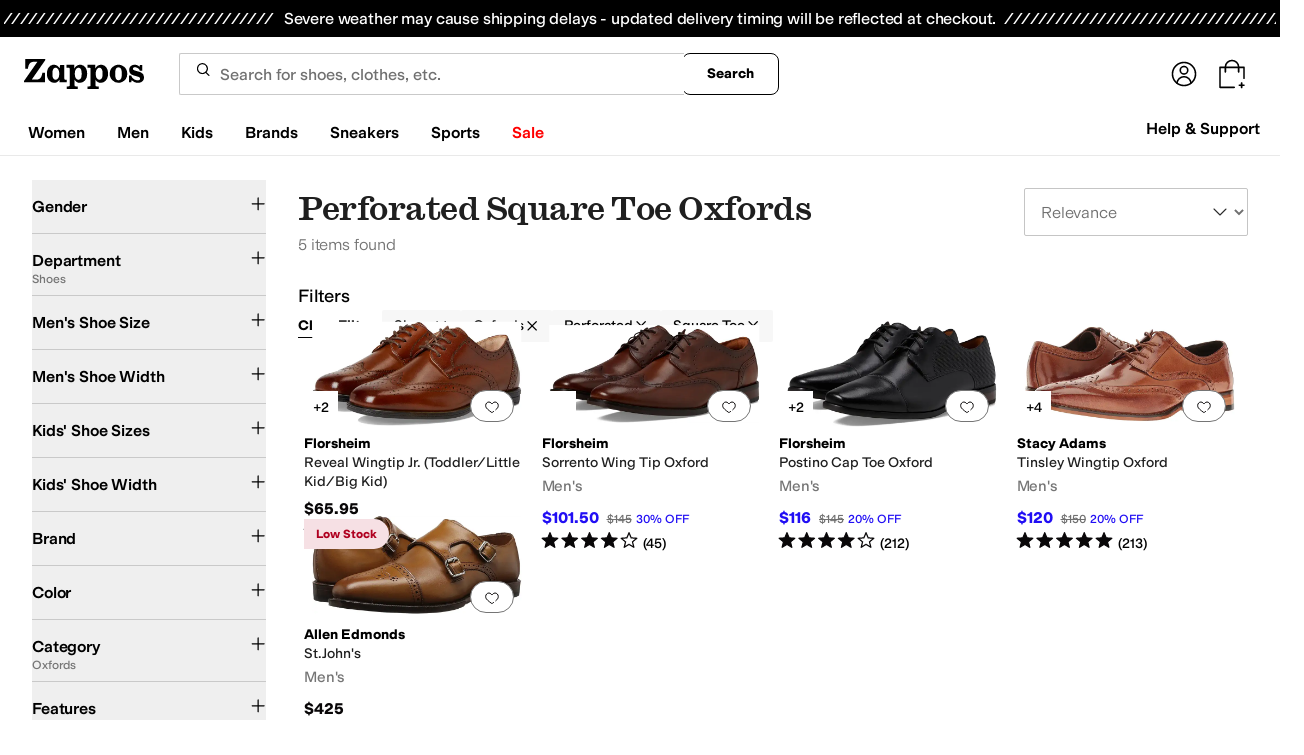

--- FILE ---
content_type: text/html; charset=utf-8
request_url: https://www.zappos.com/oxfords/CK_XARC31wE6BM8W9griAgQBAgcH.zso
body_size: 136044
content:
<!doctype html><!-- zfc urlrewrite off --><html lang="en-US" data-marketplace="Zappos"  data-theme="zapr25"  class=""><head><!-- ZFC --><script type="text/javascript">
(function(a){var b={},c=encodeURIComponent,d=a.zfcUUID,e,f=a.location.href;a.onerror=function(a,g,h,i,j){return e="/err.cgi",a&&(e+="?msg="+c(a),g&&(e+="&url="+c(g),h&&(e+="&line="+c(h)),i&&(e+="&column="+c(i))),j&&(j.name&&(e+="&name="+c(j.name)),j.stack&&(e+="&stack="+c(j.stack))),d&&(e+="&uuid="+c(d)),f&&(e+="&location="+c(f)),b[e]||(b[e]=1,(new Image).src=e)),!0};if(a.console&&console.error){var g=console.error;console.error=function(){(new Image).src="/err.cgi?ce="+c(JSON.stringify(arguments))+"&location="+c(f),g.apply(this,arguments)}}})(window)</script><script type="text/javascript">
var zfcCookieDomain='.zappos.com', bmv={}, a9ab=1, pdi=3;
</script>
<script type="text/javascript">
  var zfcUUID = function(){var a=function(){return((1+Math.random())*65536|0).toString(16).substring(1)};return a()+a()+"-"+a()+"-"+a()+"-"+a()+"-"+a()+a()+a()}();
  var zfcUPU = '/oxfords/CK_XARC31wE6BM8W9griAgQBAgcH.zso';
  var zfcAHW = [{h: 'a1.zassets.com', r:   3}, {h: 'a2.zassets.com', r:   3}, {h: 'a3.zassets.com', r:   4}];
  var hydraTests = [];
  var zfc = [];
  zfc.push(['initialize', '1769456870182', (new Date).getTime(), 'marty_live_zappos_ssl', 'www.zappos.com', zfcUPU, 'e56e4e30-faef-11f0-9264-e7ea823d3ac1', zfcUUID]);
  zfc.push(['setEventUrl', '/event.cgi']);
</script><script type="text/javascript">
(function(a,b){function e(){a.K2={cookieDomain:a.zfcCookieDomain,clickCookie:"click",clickAckCookie:"clickAck",hydra:{testParam:"zfcTest"},tryst:{read:"holmes",write:"watson"}},a.todo=[],a.impq=[]}function f(){var b=[];return a.rq&&(g(a.rq)?b=a.rq:a.rq.list&&g(a.rq.list)&&(b=a.rq.list)),b}function g(a){return Object.prototype.toString.call(a)=="[object Array]"}function h(){return d=!0,b.write('<script src="'+c+'" type="text/javascript"></scr'+"ipt>"),!0}function i(b){if(!d){var c,e,f=a.zfcUPU||a.location.toString();b.url&&(c=new RegExp(b.url),e=c.test(f)),(e||!b.url||b.pre||b.post)&&h()}}function j(){var b,c,d=a.hydraTests||[];for(b=0,c=d.length;b<c;b++)if(i(d[b]))return!0}function k(){var a;d||(d=!0,a=b.createElement("script"),a.type="text/javascript",a.src=c,a.async=!0,(b.getElementsByTagName("head")[0]||b.getElementsByTagName("body")[0]).appendChild(a))}function l(){a.zfc&&a.zfc.push(["createWindowId",a.zfcUUID]),e(),a.Gasherbrum.load("sync")}"use strict";var c="/karakoram/js/main.7d31c52.js",d=!1;a.hq={list:[],addTest:function(b){a.hydraTests.push(b),i(b)},push:function(a){var b=a.shift();this[b]&&typeof this[b]=="function"?this[b].apply(this,a):(a.unshift(b),this.list.push(a))}},a.rq={list:f(),push:function(a){this.list.push(a),d||h()}},a.Gasherbrum={load:function(a){a==="sync"?j():a==="async"&&k()}},l()})(window,document)</script><meta charset="utf-8"><meta name="viewport" content="initial-scale=1,maximum-scale=5"> <title>Perforated Square Toe Oxfords + FREE SHIPPING | Shoes | Zappos.com</title><link rel="canonical" href="https://www.zappos.com/oxfords/CK_XARC31wE6BM8W9griAgQBAgcH.zso" data-rh="true"/><meta name="description" content="Free shipping BOTH ways on Oxfords, Square Toe, Perforated from our vast selection of styles. Fast delivery, and 24/7/365 real-person service with a smile. Click or call 800-927-7671." data-rh="true"/><meta name="branch:deeplink:zso" content="/oxfords/CK_XARC31wE6BM8W9griAgQBAgcH.zso" data-rh="true"/><meta name="branch:deeplink:$android_deeplink_path" content="com.zappos.android/search" data-rh="true"/><meta name="robots" content="noarchive" data-rh="true"/> <link href="https://m.media-amazon.com" rel="preconnect" crossorigin><link href="https://amazon.zappos.com" rel="preconnect" crossorigin><script>(function(w,d,s,l,i){w[l]=w[l]||[];w[l].push({'gtm.start':new Date().getTime(),event:'gtm.js'});var f=d.getElementsByTagName(s)[0],j=d.createElement(s),dl=l!='dataLayer'?'&l='+l:'';j.async=true;j.src='https://www.googletagmanager.com/gtm.js?id='+i+dl;f.parentNode.insertBefore(j,f);})(window,document,'script','dataLayer','GTM-M3HN5KQH');</script><script>document.body.classList.add('jsEnabled');</script><script>window.zfcSessionId = '0006494fc8314e40000000000005cd52';</script><script>window.__INITIAL_STATE__ = {"account":{"customerInfo":null,"giftCardBalance":null,"giftCardRedeemCode":"","giftCardRedeemError":"","isGiftCardRedeemed":false,"isGiftCardRedeemLoading":false,"cancelOrReturnItems":[],"isLoading":false,"previousOrderAction":"ORDER_ACTION_NONE","isRequestingZawPromotions":false,"zawPromotions":null,"zawPromotionsStatus":null},"address":{"formItem":{},"isLoading":false,"isLoaded":false,"savedAddresses":[]},"ads":{"queuedAds":[],"adCustomerId":null,"adEmailHash":null},"amethyst":{"queue":[]},"ask":{"loading":true},"authentication":null,"autoComplete":{},"autofacet":{"hasRemovedGender":false,"hasRemovedOtherAutofacet":false},"badges":{"metadata":[{"id":"ZBD","name":"25th Exclusive","styles":[{"foregroundColor":"#000000"}],"className":"after:border-r-blue-400","tooltip":"This item is in celebration of Zappos' 25th birthday"},{"id":"OZ","name":"Only on Zappos","styles":[{"foregroundColor":"#000000"}],"className":"after:border-r-purple-400","tooltip":"This item is only sold on Zappos"},{"id":"BS","name":"Best Seller","styles":[{"foregroundColor":"#000000"}],"className":"after:border-r-yellow-400","tooltip":"This item is a top seller in its category"},{"id":"NWC","name":"New Color","styles":[{"foregroundColor":"#000000"}],"className":"after:border-r-[#FD5BD4]","tooltip":"This color has been on Zappos for 14 days or less"},{"id":"NEW","name":"New Arrival","styles":[{"foregroundColor":"#000000"}],"className":"after:border-r-green-300","tooltip":"This item has been on Zappos for 14 days or less"}]},"brandPage":{"isLoaded":false,"notifyEmail":{"isValid":null,"emailAddress":null,"submitted":false}},"cart":{"isLoaded":false,"cartObj":{},"cartCount":null,"error":null,"isCartCountLoaded":false,"isCartCountLoading":false},"checkoutData":{"cartType":null,"estimate":{"shippingDowngrade":{}},"giftOptions":{},"isLoaded":false,"isLoading":false,"isAfterPayLoaded":false,"isAfterPayButtonLoaded":false,"isAmazonPayLoaded":false,"isAmazonPayRedirecting":false,"links":{},"paymentMethodType":"CREDIT_CARD","purchase":{},"selectedAddressId":null,"selectedPaymentInstrumentId":null,"selectedShipOptionId":null,"shipOptions":{},"useAsDefaults":false,"usePromoBalance":true,"usePromoBalanceIsLoading":false,"maxAvailableStep":50},"client":{"request":null,"initialRoute":{"originalUrl":"\u002Foxfords\u002FCK_XARC31wE6BM8W9griAgQBAgcH.zso","upstreamUrl":"\u002Foxfords\u002FCK_XARC31wE6BM8W9griAgQBAgcH.zso"}},"cookies":{},"customer":false,"deviceProps":{"viewportWidth":null,"viewportHeight":null,"screenWidth":null,"screenHeight":null,"layout":null,"hfLayout":null,"touchDetected":false},"drop":{"inProgress":false},"eGiftCards":{},"emergencyBanner":{"data":true},"environmentConfig":{"checkout":{"zpotHost":"https:\u002F\u002Fzpot-na-prod.zappos.com"},"rum":{"guestRoleArn":"arn:aws:iam::674457004243:role\u002FRUM-Monitor-us-east-1-674457004243-8932397957761-Unauth","identityPoolId":"us-east-1:43ccfb21-7e37-4aa6-b33f-c46f2a820033","appMonitorId":"770a0f34-c5b4-4402-b0cf-d822c189dfb2","region":"us-east-1"},"unleashClientKey":"*:production.43a607fd61a640bf04e96a7258c6d112e65503b4ac6c70d53dc2a7a3","kratos":{"origin":"https:\u002F\u002Fwww.zappos.com\u002Fkratos"},"api":{"account":{"url":"https:\u002F\u002Famazon.zappos.com","akamaiUrl":"https:\u002F\u002Fmafia.zappos.com","siteId":1,"subsiteId":17},"calypso":{"url":"https:\u002F\u002Fprod.olympus.zappos.com","akamaiUrl":"https:\u002F\u002Fwww.zappos.com\u002Fmobileapi\u002Folympus","siteId":1,"subsiteId":17},"cloudcatalog":{"url":"https:\u002F\u002Fapi.cloudcatalog.zappos.com","v2url":"https:\u002F\u002Fapig.cloudcatalog.zappos.com","siteId":1,"subsiteId":17},"reviewSubmit":{"url":"https:\u002F\u002Fapi.prod.cassiopeia.ugc.zappos.com\u002Fcloudreviews"},"reviewDisplay":{"url":"https:\u002F\u002Fapi.prod.cassiopeia.ugc.zappos.com\u002Fdisplay"},"reviewSummary":{"url":"https:\u002F\u002Fprod-reviewsummary.mkt.zappos.com"},"legacyReviewSubmit":{"url":"https:\u002F\u002Freviews.zcloudcat.com\u002Fcloudreviews"},"mafia":{"url":"https:\u002F\u002Famazon.zappos.com\u002Fmobileapi","amazonUrl":"https:\u002F\u002Famazon.zappos.com\u002Fmobileapi","akamaiUrl":"https:\u002F\u002Fmafia.zappos.com\u002Fmobileapi","siteId":1,"subsiteId":17},"zcs":{"url":"https:\u002F\u002Famazon.zappos.com\u002Fmobileapi","directUrl":"https:\u002F\u002Fzcs-prod.olympus.zappos.com","siteId":1,"subsiteId":17},"janus":{"url":"https:\u002F\u002Fjanus.zappos.com"},"sponsoredAds":{"url":"https:\u002F\u002Fwww.zappos.com\u002Fdirectapi\u002Fads"},"opal":{"url":"https:\u002F\u002Fopal.zappos.com"},"unleash":{"appName":"marty","url":"https:\u002F\u002Fedge.flags.zappos.app\u002Fapi\u002Ffrontend","clientKey":"*:production.43a607fd61a640bf04e96a7258c6d112e65503b4ac6c70d53dc2a7a3"}},"isMartyEnvProduction":true,"isMockApi":false,"imageServer":{"url":"https:\u002F\u002Fwww.zappos.com"},"titaniteConfig":{"amethystEnv":{"marketplace":"zappos","stage":"prod"},"addEventTimeout":100},"canonical":{"host":"www.zappos.com","nonSecureUrl":"http:\u002F\u002Fwww.zappos.com","url":"https:\u002F\u002Fwww.zappos.com"},"akitaKey":"82d48292-c2b6-493d-82f7-6beb65300958","env":{}},"error":null,"exchange":{"preExchangeInfo":{},"postExchangeInfo":{},"isExchangeSubmitting":false,"labelInfo":{},"isExchangeError":false,"productBundleResponse":{},"asinSelectedForExchange":null,"isInitExchangeDataReady":false,"isExchangeErrorMessageDisplay":false},"exchangesData":{"selectedAddressId":null,"confirmedAddressId":null,"canCancelAddress":true,"canChangeAddress":true,"postExchangeInfo":{}},"facets":{"toDisplay":[],"chosenFacetGroup":null,"requestedUrl":"\u002Foxfords\u002FCK_XARC31wE6BM8W9griAgQBAgcH.zso","mobileFacetSortToggled":false,"sizingFacetGroupToggled":false,"navigation":{"sizing":[],"core":[],"zEverythingElse":[]},"facetUrlQueryParams":null,"facetUrlPath":null},"facetsV2":{"requestedUrl":"\u002Foxfords\u002FCK_XARC31wE6BM8W9griAgQBAgcH.zso","navigationV2":[{"facetField":"txAttrFacet_Gender","facetFieldDisplayName":"Gender","symbolicSizingField":false,"facetUrl":"\u002Foxfords\u002FCK_XARC31wE6BM8W9griAgQBAgcH.zso","values":[{"name":"Men","count":4,"confidence":0,"selected":false,"facetUrl":"\u002Fmen-oxfords\u002FCK_XARC31wE6BM8W9grAAQLiAgUBAhgHBw.zso","displayName":"Men"},{"name":"Boys","count":1,"confidence":0,"selected":false,"facetUrl":"\u002Fboys-oxfords\u002FCK_XARC31wE6BM8W9grAAQTiAgUBAhgHBw.zso","displayName":"Boys"}],"isExpanded":false},{"facetField":"zc1","facetFieldDisplayName":"Department","symbolicSizingField":false,"facetUrl":"\u002Foxfords\u002FELfXAToEzxb2CuICAwIHBw.zso","values":[{"name":"Shoes","count":5,"confidence":0,"selected":true,"facetUrl":"\u002Foxfords\u002FELfXAToEzxb2CuICAwIHBw.zso","displayName":"Shoes"}],"isExpanded":false},{"facetField":"hc_men_size","facetFieldDisplayName":"Men's Shoe Size","symbolicSizingField":true,"facetUrl":"\u002Foxfords\u002FCK_XARC31wE6BM8W9griAgQBAgcH.zso","values":[{"name":"7","count":3,"confidence":0,"selected":false,"facetUrl":"\u002Foxfords\u002FCK_XARC31wE6BM8W9gp6AtMEggECixbiAgUBAgcHDw.zso","displayName":"7"},{"name":"7.5","count":2,"confidence":0,"selected":false,"facetUrl":"\u002Foxfords\u002FCK_XARC31wE6BM8W9gp6AtMEggECjBbiAgUBAgcHDw.zso","displayName":"7.5"},{"name":"8","count":4,"confidence":0,"selected":false,"facetUrl":"\u002Foxfords\u002FCK_XARC31wE6BM8W9gp6AtMEggECjRbiAgUBAgcHDw.zso","displayName":"8"},{"name":"8.5","count":3,"confidence":0,"selected":false,"facetUrl":"\u002Foxfords\u002FCK_XARC31wE6BM8W9gp6AtMEggECjhbiAgUBAgcHDw.zso","displayName":"8.5"},{"name":"9","count":3,"confidence":0,"selected":false,"facetUrl":"\u002Foxfords\u002FCK_XARC31wE6BM8W9gp6AtMEggECjxbiAgUBAgcHDw.zso","displayName":"9"},{"name":"9.5","count":3,"confidence":0,"selected":false,"facetUrl":"\u002Foxfords\u002FCK_XARC31wE6BM8W9gp6AtMEggECkBbiAgUBAgcHDw.zso","displayName":"9.5"},{"name":"10","count":1,"confidence":0,"selected":false,"facetUrl":"\u002Foxfords\u002FCK_XARC31wE6BM8W9gp6AtMEggECkRbiAgUBAgcHDw.zso","displayName":"10"},{"name":"10.5","count":3,"confidence":0,"selected":false,"facetUrl":"\u002Foxfords\u002FCK_XARC31wE6BM8W9gp6AtMEggECkhbiAgUBAgcHDw.zso","displayName":"10.5"},{"name":"11","count":1,"confidence":0,"selected":false,"facetUrl":"\u002Foxfords\u002FCK_XARC31wE6BM8W9gp6AtMEggECkxbiAgUBAgcHDw.zso","displayName":"11"},{"name":"11.5","count":3,"confidence":0,"selected":false,"facetUrl":"\u002Foxfords\u002FCK_XARC31wE6BM8W9gp6AtMEggEClBbiAgUBAgcHDw.zso","displayName":"11.5"},{"name":"12","count":3,"confidence":0,"selected":false,"facetUrl":"\u002Foxfords\u002FCK_XARC31wE6BM8W9gp6AtMEggEClRbiAgUBAgcHDw.zso","displayName":"12"},{"name":"13","count":1,"confidence":0,"selected":false,"facetUrl":"\u002Foxfords\u002FCK_XARC31wE6BM8W9gp6AtMEggEClxbiAgUBAgcHDw.zso","displayName":"13"},{"name":"14","count":3,"confidence":0,"selected":false,"facetUrl":"\u002Foxfords\u002FCK_XARC31wE6BM8W9gp6AtMEggECmRbiAgUBAgcHDw.zso","displayName":"14"},{"name":"15","count":1,"confidence":0,"selected":false,"facetUrl":"\u002Foxfords\u002FCK_XARC31wE6BM8W9gp6AtMEggECmxbiAgUBAgcHDw.zso","displayName":"15"},{"name":"16","count":1,"confidence":0,"selected":false,"facetUrl":"\u002Foxfords\u002FCK_XARC31wE6BM8W9gp6AtMEggECnRbiAgUBAgcHDw.zso","displayName":"16"}],"isExpanded":false},{"facetField":"hc_men_width","facetFieldDisplayName":"Men's Shoe Width","symbolicSizingField":false,"facetUrl":"\u002Foxfords\u002FCK_XARC31wE6BM8W9griAgQBAgcH.zso","values":[{"name":"Medium","count":4,"confidence":0,"selected":false,"facetUrl":"\u002Foxfords\u002FCK_XARC31wE6BM8W9gp6AtgEggEBA-ICBQECBwcP.zso","displayName":"Medium"},{"name":"Extra Wide","count":2,"confidence":0,"selected":false,"facetUrl":"\u002Foxfords\u002FCK_XARC31wE6BM8W9gp6AtgEggEBBeICBQECBwcP.zso","displayName":"Extra Wide"}],"isExpanded":false},{"facetField":"hc_footwear_infant_toddler_youth_size","facetFieldDisplayName":"Kids' Shoe Sizes","symbolicSizingField":false,"facetUrl":"\u002Foxfords\u002FCK_XARC31wE6BM8W9griAgQBAgcH.zso","values":[{"name":"10 Toddler","count":1,"confidence":0,"selected":false,"facetUrl":"\u002Foxfords\u002FCK_XARC31wE6BM8W9gp6Ao4FggED-NwD4gIFAQIHBw8.zso","displayName":"10 Toddler"},{"name":"10.5 Little Kid","count":1,"confidence":0,"selected":false,"facetUrl":"\u002Foxfords\u002FCK_XARC31wE6BM8W9gp6Ao4FggED6NoD4gIFAQIHBw8.zso","displayName":"10.5 Little Kid"},{"name":"11 Little Kid","count":1,"confidence":0,"selected":false,"facetUrl":"\u002Foxfords\u002FCK_XARC31wE6BM8W9gp6Ao4FggED5toD4gIFAQIHBw8.zso","displayName":"11 Little Kid"},{"name":"11.5 Little Kid","count":1,"confidence":0,"selected":false,"facetUrl":"\u002Foxfords\u002FCK_XARC31wE6BM8W9gp6Ao4FggED6doD4gIFAQIHBw8.zso","displayName":"11.5 Little Kid"},{"name":"12 Little Kid","count":1,"confidence":0,"selected":false,"facetUrl":"\u002Foxfords\u002FCK_XARC31wE6BM8W9gp6Ao4FggED59oD4gIFAQIHBw8.zso","displayName":"12 Little Kid"},{"name":"12.5 Little Kid","count":1,"confidence":0,"selected":false,"facetUrl":"\u002Foxfords\u002FCK_XARC31wE6BM8W9gp6Ao4FggEDmewE4gIFAQIHBw8.zso","displayName":"12.5 Little Kid"},{"name":"13 Little Kid","count":1,"confidence":0,"selected":false,"facetUrl":"\u002Foxfords\u002FCK_XARC31wE6BM8W9gp6Ao4FggEDmuwE4gIFAQIHBw8.zso","displayName":"13 Little Kid"},{"name":"13.5 Little Kid","count":1,"confidence":0,"selected":false,"facetUrl":"\u002Foxfords\u002FCK_XARC31wE6BM8W9gp6Ao4FggEDm-wE4gIFAQIHBw8.zso","displayName":"13.5 Little Kid"},{"name":"1 Little Kid","count":1,"confidence":0,"selected":false,"facetUrl":"\u002Foxfords\u002FCK_XARC31wE6BM8W9gp6Ao4FggEDnOwE4gIFAQIHBw8.zso","displayName":"1 Little Kid"},{"name":"1.5 Little Kid","count":1,"confidence":0,"selected":false,"facetUrl":"\u002Foxfords\u002FCK_XARC31wE6BM8W9gp6Ao4FggEDnewE4gIFAQIHBw8.zso","displayName":"1.5 Little Kid"},{"name":"2 Little Kid","count":1,"confidence":0,"selected":false,"facetUrl":"\u002Foxfords\u002FCK_XARC31wE6BM8W9gp6Ao4FggEDnuwE4gIFAQIHBw8.zso","displayName":"2 Little Kid"},{"name":"2.5 Little Kid","count":1,"confidence":0,"selected":false,"facetUrl":"\u002Foxfords\u002FCK_XARC31wE6BM8W9gp6Ao4FggEDn-wE4gIFAQIHBw8.zso","displayName":"2.5 Little Kid"},{"name":"3 Little Kid","count":1,"confidence":0,"selected":false,"facetUrl":"\u002Foxfords\u002FCK_XARC31wE6BM8W9gp6Ao4FggEDoOwE4gIFAQIHBw8.zso","displayName":"3 Little Kid"},{"name":"3.5 Big Kid","count":1,"confidence":0,"selected":false,"facetUrl":"\u002Foxfords\u002FCK_XARC31wE6BM8W9gp6Ao4FggEDoewE4gIFAQIHBw8.zso","displayName":"3.5 Big Kid"},{"name":"4 Big Kid","count":1,"confidence":0,"selected":false,"facetUrl":"\u002Foxfords\u002FCK_XARC31wE6BM8W9gp6Ao4FggEDouwE4gIFAQIHBw8.zso","displayName":"4 Big Kid"},{"name":"4.5 Big Kid","count":1,"confidence":0,"selected":false,"facetUrl":"\u002Foxfords\u002FCK_XARC31wE6BM8W9gp6Ao4FggEDo-wE4gIFAQIHBw8.zso","displayName":"4.5 Big Kid"},{"name":"5 Big Kid","count":1,"confidence":0,"selected":false,"facetUrl":"\u002Foxfords\u002FCK_XARC31wE6BM8W9gp6Ao4FggEDpOwE4gIFAQIHBw8.zso","displayName":"5 Big Kid"},{"name":"5.5 Big Kid","count":1,"confidence":0,"selected":false,"facetUrl":"\u002Foxfords\u002FCK_XARC31wE6BM8W9gp6Ao4FggEDpewE4gIFAQIHBw8.zso","displayName":"5.5 Big Kid"},{"name":"6 Big Kid","count":1,"confidence":0,"selected":false,"facetUrl":"\u002Foxfords\u002FCK_XARC31wE6BM8W9gp6Ao4FggEDpuwE4gIFAQIHBw8.zso","displayName":"6 Big Kid"},{"name":"6.5 Big Kid","count":1,"confidence":0,"selected":false,"facetUrl":"\u002Foxfords\u002FCK_XARC31wE6BM8W9gp6Ao4FggEDp-wE4gIFAQIHBw8.zso","displayName":"6.5 Big Kid"},{"name":"7 Big Kid","count":1,"confidence":0,"selected":false,"facetUrl":"\u002Foxfords\u002FCK_XARC31wE6BM8W9gp6Ao4FggEDqOwE4gIFAQIHBw8.zso","displayName":"7 Big Kid"}],"isExpanded":false},{"facetField":"hc_kids_width","facetFieldDisplayName":"Kids' Shoe Width","symbolicSizingField":false,"facetUrl":"\u002Foxfords\u002FCK_XARC31wE6BM8W9griAgQBAgcH.zso","values":[{"name":"Medium","count":1,"confidence":0,"selected":false,"facetUrl":"\u002Foxfords\u002FCK_XARC31wE6BM8W9gp6AtsEggEBA-ICBQECBwcP.zso","displayName":"Medium"}],"isExpanded":false},{"facetField":"realBrandNameFacet","facetFieldDisplayName":"Brand","symbolicSizingField":false,"facetUrl":"\u002Foxfords\u002FCK_XARC31wE6BM8W9griAgQBAgcH.zso","values":[{"name":"Allen Edmonds","count":1,"confidence":0,"selected":false,"facetUrl":"\u002Fallen-edmonds-oxfords\u002FCK_XARC31wE6BM8W9gpiAQTiAgUBAgwHBw.zso","displayName":"Allen Edmonds"},{"name":"Florsheim","count":3,"confidence":0,"selected":false,"facetUrl":"\u002Fflorsheim-oxfords\u002FCK_XARC31wE6BM8W9gpiAUHiAgUBAgwHBw.zso","displayName":"Florsheim"},{"name":"Stacy Adams","count":1,"confidence":0,"selected":false,"facetUrl":"\u002Fstacy-adams-oxfords\u002FCK_XARC31wE6BM8W9gpiApoB4gIFAQIMBwc.zso","displayName":"Stacy Adams"}],"isExpanded":false},{"facetField":"colorFacet","facetFieldDisplayName":"Color","symbolicSizingField":false,"facetUrl":"\u002Foxfords\u002FCK_XARC31wE6BM8W9griAgQBAgcH.zso","values":[{"name":"Tan","count":2,"confidence":0,"selected":false,"facetUrl":"\u002Ftan-oxfords\u002FCK_XARC31wE6BM8W9gpCARTiAgUBAggHBw.zso","displayName":"Tan"},{"name":"Black","count":1,"confidence":0,"selected":false,"facetUrl":"\u002Fblack-oxfords\u002FCK_XARC31wE6BM8W9gpCAQPiAgUBAggHBw.zso","displayName":"Black"},{"name":"Brown","count":1,"confidence":0,"selected":false,"facetUrl":"\u002Fbrown-oxfords\u002FCK_XARC31wE6BM8W9gpCAQbiAgUBAggHBw.zso","displayName":"Brown"},{"name":"Neutral","count":1,"confidence":0,"selected":false,"facetUrl":"\u002Fneutral-oxfords\u002FCK_XARC31wE6BM8W9gpCAoUE4gIFAQIIBwc.zso","displayName":"Neutral"}],"isExpanded":false},{"facetField":"zc2","facetFieldDisplayName":"Category","symbolicSizingField":false,"facetUrl":"\u002Fshoes\u002FCK_XAToEzxb2CuICAwEHBw.zso","values":[{"name":"Oxfords","count":5,"confidence":0,"selected":true,"facetUrl":"\u002Fshoes\u002FCK_XAToEzxb2CuICAwEHBw.zso","displayName":"Oxfords"}],"isExpanded":false},{"facetField":"txAttrFacet_Features","facetFieldDisplayName":"Features","symbolicSizingField":false,"facetUrl":"\u002Foxfords\u002FCK_XARC31wE6BM8W9griAgQBAgcH.zso","values":[{"name":"Arch Support","count":1,"confidence":0,"selected":false,"facetUrl":"\u002Foxfords\u002FCK_XARC31wE6Bs8Wwi32CuICBQECBwcH.zso","displayName":"Arch Support"},{"name":"Leather Outsole","count":1,"confidence":0,"selected":false,"facetUrl":"\u002Foxfords\u002FCK_XARC31wE6Bs8Wnib2CuICBQECBwcH.zso","displayName":"Leather Outsole"},{"name":"Non-Marking Sole","count":1,"confidence":0,"selected":false,"facetUrl":"\u002Foxfords\u002FCK_XARC31wE6Bs8W4hP2CuICBQECBwcH.zso","displayName":"Non-Marking Sole"}],"isExpanded":false},{"facetField":"txAttrFacet_Materials","facetFieldDisplayName":"Materials","symbolicSizingField":false,"facetUrl":"\u002Foxfords\u002FCK_XARC31wE6BM8W9griAgQBAgcH.zso","values":[{"name":"Leather","count":5,"confidence":0,"selected":false,"facetUrl":"\u002Foxfords\u002FCK_XARC31wE6Bs8WjhD2CuICBQECBwcH.zso","displayName":"Leather"}],"isExpanded":false},{"facetField":"txAttrFacet_Occasion","facetFieldDisplayName":"Occasion","symbolicSizingField":false,"facetUrl":"\u002Foxfords\u002FCK_XARC31wE6BM8W9griAgQBAgcH.zso","values":[{"name":"Casual","count":1,"confidence":0,"selected":false,"facetUrl":"\u002Foxfords\u002FCK_XARC31wE6Bs8Wmg32CuICBQECBwcH.zso","displayName":"Casual"},{"name":"Dress","count":4,"confidence":0,"selected":false,"facetUrl":"\u002Foxfords\u002FCK_XARC31wE6Bs8Wmw32CuICBQECBwcH.zso","displayName":"Dress"},{"name":"School Uniform","count":1,"confidence":0,"selected":false,"facetUrl":"\u002Foxfords\u002FCK_XARC31wE6Bs8WmiD2CuICBQECBwcH.zso","displayName":"School Uniform"},{"name":"Wedding","count":1,"confidence":0,"selected":false,"facetUrl":"\u002Foxfords\u002FCK_XARC31wE6Bs8W7xP2CuICBQECBwcH.zso","displayName":"Wedding"}],"isExpanded":false},{"facetField":"txAttrFacet_Styles","facetFieldDisplayName":"Styles","symbolicSizingField":false,"facetUrl":"\u002Foxfords\u002FCK_XARC31wE6BM8W9griAgQBAgcH.zso","values":[{"name":"Comfort","count":3,"confidence":0,"selected":false,"facetUrl":"\u002Foxfords\u002FCK_XARC31wE6Bs8W9grmFeICBQECBwcH.zso","displayName":"Comfort"},{"name":"Monk Strap","count":1,"confidence":0,"selected":false,"facetUrl":"\u002Foxfords\u002FCK_XARC31wE6Bs8W9gr-EuICBQECBwcH.zso","displayName":"Monk Strap"}],"isExpanded":false},{"facetField":"onSale","facetFieldDisplayName":"Sale","symbolicSizingField":false,"facetUrl":"\u002Foxfords\u002FCK_XARC31wE6BM8W9griAgQBAgcH.zso","values":[{"name":"On Sale","count":3,"confidence":0,"selected":false,"facetUrl":"\u002Foxfords\u002FCK_XARC31wE6BM8W9grgAQHiAgUBAgcHHA.zso","displayName":"On Sale"}],"isExpanded":false},{"facetField":"priceFacet","facetFieldDisplayName":"Price","symbolicSizingField":false,"facetUrl":"\u002Foxfords\u002FCK_XARC31wE6BM8W9griAgQBAgcH.zso","values":[{"name":"$100.00 and Under","count":1,"confidence":0,"selected":false,"facetUrl":"\u002Foxfords\u002FCK_XARC31wE6BM8W9gpqAQPiAgUBAgcHDQ.zso","displayName":"$100.00 and Under"},{"name":"$200.00 and Under","count":4,"confidence":0,"selected":false,"facetUrl":"\u002Foxfords\u002FCK_XARC31wE6BM8W9gpqAQLiAgUBAgcHDQ.zso","displayName":"$200.00 and Under"},{"name":"$200.00 and Over","count":1,"confidence":0,"selected":false,"facetUrl":"\u002Foxfords\u002FCK_XARC31wE6BM8W9gpqAQHiAgUBAgcHDQ.zso","displayName":"$200.00 and Over"}],"isExpanded":false}],"facetUrlQueryParams":null,"facetUrlPath":null,"shouldCollapseOnNextResponse":false},"feedback":{},"filters":{"breadcrumbs":[{"removeUrl":"\u002Fnull\u002FOgTPFvYK4gICBwc.zso","removeName":"Remove zc1","name":"Shoes","autoFaceted":false},{"removeUrl":"\u002Fshoes\u002FCK_XAToEzxb2CuICAwEHBw.zso","removeName":"Remove zc2","name":"Oxfords","autoFaceted":false},{"removeUrl":"\u002Foxfords\u002FCK_XARC31wE6AvYK4gIDAQIH.zso","removeName":"Remove txAttrFacet_Accents: Perforated","name":"Perforated","autoFaceted":false},{"removeUrl":"\u002Foxfords\u002FCK_XARC31wE6As8W4gIDAQIH.zso","removeName":"Remove txAttrFacet_ShoeToeStyle: Square Toe","name":"Square Toe","autoFaceted":false}],"page":0,"pageCount":1,"si":null,"selected":{"singleSelects":{"zc2":["Oxfords"],"zc1":["Shoes"]},"multiSelects":{"txAttrFacet_ShoeToeStyle":["Square Toe"],"txAttrFacet_Accents":["Perforated"]}},"sort":{},"autocorrect":{},"executedSearchUrl":"\u002Foxfords\u002FCK_XARC31wE6BM8W9griAgQBAgcH.zso","urlFilterMapping":{"\u002Foxfords\u002FCK_XARC31wE6BM8W9griAgQBAgcH.zso":{"selected":{"singleSelects":{"zc2":["Oxfords"],"zc1":["Shoes"]},"multiSelects":{"txAttrFacet_ShoeToeStyle":["Square Toe"],"txAttrFacet_Accents":["Perforated"]}},"term":"","sort":{},"page":0}},"filterToZsoMapping":{"{\"zc2\":[\"Oxfords\"],\"zc1\":[\"Shoes\"],\"txAttrFacet_ShoeToeStyle\":[\"Square Toe\"],\"txAttrFacet_Accents\":[\"Perforated\"]}||{}|0":"\u002Foxfords\u002FCK_XARC31wE6BM8W9griAgQBAgcH.zso"},"isSingleSelectCompleted":false,"originalTerm":"","term":"","honeTag":"Perforated Square Toe Oxfords","seoText":"","staleProducts":false,"requestedUrl":"\u002Foxfords\u002FCK_XARC31wE6BM8W9griAgQBAgcH.zso","bestForYouSortEligible":false,"applySavedFilters":true,"shouldUrlUpdate":true,"bestForYou":true,"wasSaveFiltersToggled":false,"pills":null,"seoData":{"copy":"","h1Tag":"Perforated Square Toe Oxfords"},"termLander":false,"savedsizes":{"id":"","applied":false,"filters":{}},"clearAllFilters":false,"refetchSearch":false},"giftOptions":{"giftOptions":{},"isLoading":false,"isLoaded":false},"headerFooter":{"content":{"Header":{"pageType":null,"pageHeading":null,"pageTitle":null,"canonicalUrl":null,"subPageType":null,"keywords":"","description":null,"pageLayout":"Header","brandName":null,"customerAuth":null,"fullWidth":null,"fullBleed":null,"slotData":{"customer-service-menu":{"pf_rd_p":"1949bf03-6f41-4b09-aadf-3bf757dd3859","subNavMenu":[{"zso":"","link":"\u002Fc\u002Freturn-trans-options","text":"Return Options"},{"zso":"","link":"\u002Fc\u002Fgeneral-questions","text":"FAQs"},{"zso":"","link":"\u002Fsurvey\u002Ftake\u002Fzappos-voc?source=header","text":"Give Us Feedback"}],"heading":{"zso":"","link":"\u002Fc\u002Fcustomer-service","text":"Help & Support"},"pf_rd_r":null,"componentName":"subNavMenu","creativeID":"76ce4855-c5ec-49eb-9bcb-d41de499a6cc"},"header-1":{"image":null,"alt":null,"link":"\u002Fc\u002Fvip","gae":"Header-GB-Rewards-030419","type":null,"creativeID":"a22cdcf1-924f-4331-b253-b43f42db62b3","bgcolor":null,"pf_rd_p":"9ac80bcc-025a-47f3-8e7a-fe4c8e86804a","texts":[{"copy":"Join Zappos VIP","type":"bold"},{"copy":"& Get Expedited Shipping + Earn Points on Every Order! Learn More."}],"retina":null,"pf_rd_r":null,"componentName":"banner","linktext":null},"header-3":{"pf_rd_p":"9944afd6-be88-486f-9fd1-872da4066855","subNavMenu":[{"zso":"","link":"\u002Fc\u002Freturn-trans-options","text":"Return Options"},{"zso":"","link":"\u002Fc\u002Fgeneral-questions","text":"FAQs"},{"zso":"","link":"\u002Fsurvey\u002Ftake\u002Fzappos-voc?source=header","text":"Give Us Feedback"}],"heading":{"zso":"","link":"\u002Fc\u002Fcustomer-service","text":"Help & Support"},"pf_rd_r":null,"componentName":"subNavMenu","creativeID":"76ce4855-c5ec-49eb-9bcb-d41de499a6cc"},"header-5":{"dashboardUrl":"\u002Fc\u002Fvip-dash","enrollCopy":"Join today to start earning!","pf_rd_p":"c4062b71-59eb-4044-831c-7fd4676f3434","pf_rd_r":null,"signinCopy":"Sign in to get started!","cartCopy":"Check out to earn Zappos VIP points worth up to \u003Cspan class=\"emphasis\"\u003E${pointsForCurrentPage}\u003C\u002Fspan\u003E in VIP codes.","pdpCopy":"Earn Zappos VIP points worth up to \u003Cspan class=\"emphasis\"\u003E${pointsForCurrentPage}\u003C\u002Fspan\u003E in VIP codes on this item.","componentName":"vipRewardsTransparency","cartModalCopy":"Check out to earn up to \u003Cspan class=\"emphasis\"\u003E${pointsForModal}\u003C\u002Fspan\u003E in VIP points","creativeID":"b252267a-5c65-419c-b790-ca73173a5044","account":{"cta":"Become a Zappos VIP for \u003Cspan class=\"emphasis\"\u003EFREE\u003C\u002Fspan\u003E!","copy":"VIP members get Free Expedited Shipping on every order and more!"}},"header-9":{"pf_rd_p":"b91943d5-1fb5-4444-81e7-9ee3fb773cb7","genericlink":["\u002Fc\u002Fshipping-and-returns"],"pf_rd_r":null,"componentName":"dynamicRewardsBannerContent","creativeID":"94aa67a9-4350-43e4-918d-5d63f48a03c3","generic":["Every Zappos order comes with FAST, FREE Shipping, plus a FREE 365-Day Return Policy! **More About Shipping & Returns**"]},"logo":{"images":[{"src":"https:\u002F\u002Fm.media-amazon.com\u002Fimages\u002FG\u002F01\u002FZappos\u002F2025\u002Fzappos-logo-new\u002FNewstlogonpadding-zappos-2025-crop_.svg","alt":"Welcome! Go to the Zappos homepage!","width":"120","gae":"header logo","href":"\u002F","height":"30"}],"pf_rd_p":"75bf294e-6231-4158-a7a6-46262813d75a","pf_rd_r":null,"componentName":"images","creativeID":"c60a6243-5cb4-40a8-8a0b-5bde7a3d43fe"},"navmenu":{"pf_rd_p":"b938054a-89db-4f1a-9ad5-b4518c5a97bf","navMenu":[{"link":"\u002Fwomens","searchurl":"txAttrFacet_Gender\u002FWomen","gae":"empty","subNavMenuItems":[{"pf_rd_p":"ed53a624-b772-4feb-a737-a9fff31e6fb4","subNavMenu":[{"zso":"","link":"\u002Fwomen-shoes\u002FCK_XAcABAeICAgEY.zso","gae":"GH-NAV-1-WomensShoes-012326-AllShoes","text":"All Women's Shoes"},{"zso":"","link":"\u002Fwomen-running-shoes\u002FCK_XARC81wEY0O4BwAEB4gIEAQIDGA.zso","gae":"GH-NAV-1-WomensShoes-012326-RunningShoes","text":"Running Shoes"},{"zso":"","link":"\u002Fwomen-lifestyle-sneakers\u002FCK_XARC81wEYz-4BwAEB4gIEAQIDGA.zso","gae":"GH-NAV-1-WomensShoes-012326-LifestyleSneakers","text":"Lifestyle Sneakers"},{"zso":"","link":"\u002Fwomen-boots\u002FCK_XARCz1wHAAQHiAgMBAhg.zso","gae":"GH-NAV-1-WomensShoes-012326-Boots","text":"Boots"},{"zso":"","link":"\u002Fwomen-flats\u002FCK_XARC11wHAAQHiAgMBAhg.zso","gae":"GH-NAV-1-WomensShoes-012326-Flats","text":"Flats"},{"zso":"","link":"\u002Fwomen-clogs\u002FCK_XARC01wHAAQHiAgMBAhg.zso","gae":"GH-NAV-1-WomensShoes-012326-Clogs","text":"Clogs"},{"zso":"","link":"\u002Fwomen-shoes\u002FCK_XAToC4CfAAQHiAgMBGAc.zso","gae":"GH-NAV-1-WomensShoes-012326-Mules","text":"Mules"},{"zso":"","link":"\u002Fwomen-loafers\u002FCK_XARC21wHAAQHiAgMBAhg.zso","gae":"GH-NAV-1-WomensShoes-012326-Loafers","text":"Loafers"},{"zso":"","link":"\u002Fwomen-heels\u002FCK_XARC41wHAAQHiAgMBAhg.zso","gae":"GH-NAV-1-WomensShoes-012326-Heels","text":"Heels"},{"zso":"","link":"\u002Fwomen-sandals\u002FCK_XARC51wHAAQHiAgMBAhg.zso","gae":"GH-NAV-1-WomensShoes-012326-Sandals","text":"Sandals"},{"zso":"","link":"\u002Fwomen-slippers\u002FCK_XARC71wHAAQHiAgMBAhg.zso","gae":"GH-NAV-1-WomensShoes-012326-Slippers","text":"Slippers"}],"heading":{"zso":"","link":"","text":"Shoes"},"pf_rd_r":null,"componentName":"subNavMenu","creativeID":"635a5a63-08d6-4caf-83c3-00818669bb84"},{"pf_rd_p":"70d67252-4a42-4c17-81c6-22c40daaad1c","subNavMenu":[{"zso":"","link":"\u002Fwomen-clothing\u002FCKvXAcABAeICAgEY.zso?s=isNew%2Fdesc%2FgoLiveDate%2Fdesc%2FrecentSalesStyle%2Fdesc%2F","gae":"GN-080725-Womens-Clothing-AllWomensClothing","text":"All Women's Clothing"},{"zso":"","link":"\u002Fwomen-dresses\u002FCKvXARDE1wHAAQHiAgMBAhg.zso?s=isNew%2Fdesc%2FgoLiveDate%2Fdesc%2FrecentSalesStyle%2Fdesc%2F&si=6642563&sy=1","text":"Dresses"},{"zso":"","link":"\u002Fwomen-sweaters\u002FCKvXARDQ1wHAAQHiAgMBAhg.zso?s=isNew%2Fdesc%2FgoLiveDate%2Fdesc%2FrecentSalesStyle%2Fdesc%2F","text":"Sweaters"},{"zso":"","link":"\u002Fwomen-coats-outerwear\u002FCKvXARDH1wHAAQHiAgMBAhg.zso?s=isNew%2Fdesc%2FgoLiveDate%2Fdesc%2FrecentSalesStyle%2Fdesc%2F","text":"Coats & Outerwear"},{"zso":"","link":"\u002Fwomen-jeans\u002FCKvXARDI1wHAAQHiAgMBAhg.zso?s=isNew%2Fdesc%2FgoLiveDate%2Fdesc%2FrecentSalesStyle%2Fdesc%2F&si=6636999&sy=1","text":"Jeans & Denim"},{"zso":"","link":"\u002Fwomen-underwear-intimates\u002FCKvXARDG1wHAAQHiAgMBAhg.zso?s=isNew%2Fdesc%2FgoLiveDate%2Fdesc%2FrecentSalesStyle%2Fdesc%2F","text":"Intimates"},{"zso":"","link":"\u002Fwomen-skirts\u002FCKvXARDN1wHAAQHiAgMBAhg.zso?s=isNew%2Fdesc%2FgoLiveDate%2Fdesc%2FrecentSalesStyle%2Fdesc%2F","text":"Skirts"},{"zso":"","link":"\u002Fwomen-swimwear\u002FCKvXARDR1wHAAQHiAgMBAhg.zso?s=isNew%2Fdesc%2FgoLiveDate%2Fdesc%2FrecentSalesStyle%2Fdesc%2F","gae":"GN-080725-Womens-Clothing-Swimwear","text":"Swimwear & Cover Ups"},{"zso":"","link":"\u002Fwomen-pants\u002FCKvXARDK1wHAAQHiAgMBAhg.zso?s=isNew%2Fdesc%2FgoLiveDate%2Fdesc%2FrecentSalesStyle%2Fdesc%2F","gae":"GN-080725-Womens-Clothing-Pants","text":"Pants"},{"zso":"","link":"\u002Fwomen-clothing\u002FCKvXAToCnw3AAQHiAgMBGAc.zso?s=isNew%2Fdesc%2FgoLiveDate%2Fdesc%2FrecentSalesStyle%2Fdesc%2F","gae":"GN-080725-Womens-Clothing-Activewear","text":"Activewear"},{"zso":"","link":"\u002Fwomen-sleepwear\u002FCKvXARDJ1wHAAQHiAgMBAhg.zso?s=isNew%2Fdesc%2FgoLiveDate%2Fdesc%2FrecentSalesStyle%2Fdesc%2F","gae":"GN-080725-Womens-Clothing-Sleepwear","text":"Sleepwear"},{"zso":"","link":"\u002Fwomen-jumpsuits-rompers\u002FCKvXARCN3QHAAQHiAgMBAhg.zso?s=isNew%2Fdesc%2FgoLiveDate%2Fdesc%2FrecentSalesStyle%2Fdesc%2F","gae":"GN-080725-Womens-Clothing-Rompers","text":"Jumpsuits & Rompers"},{"zso":"","link":"\u002Fwomen-clothing\u002FCKvXAToCuRPAAQHiAgMBGAc.zso?s=isNew%2Fdesc%2FgoLiveDate%2Fdesc%2FrecentSalesStyle%2Fdesc%2F","gae":"GN-080725-Womens-Clothing-PlusSize","text":"Plus Size"},{"zso":"","link":"\u002Fwomen-clothing\u002FCKvXAToCnA3AAQHiAgMBGAc.zso?s=isNew%2Fdesc%2FgoLiveDate%2Fdesc%2FrecentSalesStyle%2Fdesc%2F","gae":"GN-080725-Womens-Clothing-Work-Safety-Apparel","text":"Work & Duty Apparel"}],"heading":{"zso":"","link":"","text":"Clothing"},"pf_rd_r":null,"componentName":"subNavMenu","creativeID":"ed6c308c-6f34-48e4-a4c7-6b456d907222"},{"pf_rd_p":"57087bf6-c45b-4117-b1c5-34eb0c6b8da2","subNavMenu":[{"zso":"","link":"\u002Fwomen-accessories\u002FCOfWAcABAeICAgEY.zso?s=isNew%2Fdesc%2FgoLiveDate%2Fdesc%2FrecentSalesStyle%2Fdesc%2F","text":"All Women's Accessories"},{"zso":"","link":"\u002Fwomen-handbags\u002FCOjWARCS1wHAAQHiAgMBAhg.zso?s=isNew%2Fdesc%2FgoLiveDate%2Fdesc%2FrecentSalesStyle%2Fdesc%2F","gae":"GH-NAV-WomensAccessories-080725-Handbags","text":"Handbags"},{"zso":"","link":"\u002Fwomen-backpacks\u002FCOjWARCQ1wHAAQHiAgMBAhg.zso?s=isNew%2Fdesc%2FgoLiveDate%2Fdesc%2FrecentSalesStyle%2Fdesc%2F","gae":"GH-NAV-WomensAccessories-080725-Backpacks","text":"Backpacks"},{"zso":"","link":"\u002Fwomen-wallets\u002FCOjWARCW1wHAAQHiAgMBAhg.zso?s=isNew%2Fdesc%2FgoLiveDate%2Fdesc%2FrecentSalesStyle%2Fdesc%2F","gae":"GH-NAV-WomensAccessories-080725-Wallets","text":"Wallets"},{"zso":"","link":"\u002Fwomen-jewelry\u002FCK7XAcABAeICAgEY.zso?s=isNew%2Fdesc%2FgoLiveDate%2Fdesc%2FrecentSalesStyle%2Fdesc%2F","gae":"GH-NAV-WomensAccessories-080725-Jewelry","text":"Jewelry"},{"zso":"","link":"\u002Fwomen-socks\u002FCKvXARDO1wHAAQHiAgMBAhg.zso?s=isNew%2Fdesc%2FgoLiveDate%2Fdesc%2FrecentSalesStyle%2Fdesc%2F","gae":"GH-NAV-WomensAccessories-080725-Socks","text":"Socks"},{"zso":"","link":"\u002Fwomen-hats\u002FCOfWARCJ1wHAAQHiAgMBAhg.zso?s=isNew%2Fdesc%2FgoLiveDate%2Fdesc%2FrecentSalesStyle%2Fdesc%2F","gae":"GH-NAV-WomensAccessories-080725-Hats","text":"Hats"},{"zso":"","link":"\u002Fwomen-gloves\u002FCOfWARCH1wHAAQHiAgMBAhg.zso?s=isNew%2Fdesc%2FgoLiveDate%2Fdesc%2FrecentSalesStyle%2Fdesc%2F","gae":"GH-NAV-WomensAccessories-080725-Gloves","text":"Gloves"},{"zso":"","link":"\u002Fwomen-belts\u002FCOfWARCG1wHAAQHiAgMBAhg.zso?s=isNew%2Fdesc%2FgoLiveDate%2Fdesc%2FrecentSalesStyle%2Fdesc%2F","gae":"GH-NAV-1-WomensAccessories-080725-Belts","text":"Belts"}],"heading":{"zso":"","link":"","text":"Accessories & More"},"pf_rd_r":null,"componentName":"subNavMenu","creativeID":"6b40c037-4e6e-4977-a694-fbc2276e1e1f"},{"pf_rd_p":"b5f60f58-0bc9-4501-b693-908c4d9d7ede","subNavMenu":[{"zso":"","link":"\u002Fbirkenstock-women\u002FWgLCAcABAeICAgsY.zso","gae":"GN-Womens-Trending-Birkenstock-120324","text":"Birkenstock"},{"zso":"","link":"\u002Fbrooks-women\u002FWgEawAEB4gICCxg.zso?s=isNew%2Fdesc%2FgoLiveDate%2Fdesc%2FrecentSalesStyle%2Fdesc%2F&si=6605364&sy=1","gae":"GN-Womens-Trending-Brooks-112625","text":"Brooks"},{"zso":"","link":"\u002Fhoka-women\u002FWgKXGsABAeICAgsY.zso?s=isNew%2Fdesc%2FgoLiveDate%2Fdesc%2FrecentSalesStyle%2Fdesc%2F&si=6554812&sy=1","gae":"GN-Womens-Trending-Hoka-110225","text":"HOKA"},{"zso":"","link":"\u002Ffilters\u002Fwomen\u002FWgVrmQOIJMABAeICAgsY.zso?s=isNew%2Fdesc%2FgoLiveDate%2Fdesc%2FrecentSalesStyle%2Fdesc%2F&si=6554548&sy=1","gae":"GN-Womens-Trending-NewBalance-110225","text":"New Balance"},{"zso":"","link":"\u002Fnike-women\u002FWgFvwAEB4gICCxg.zso?s=isNew%2Fdesc%2FgoLiveDate%2Fdesc%2FrecentSalesStyle%2Fdesc%2F&si=6597640%2C6597704%2C6608612%2C6597639%2C6606222%2C6606224%2C6608623%2C6597148%2C6597594%2C6597703%2C6597268%2C6597569%2C6597596%2C6597597%2C6597182%2C6597618%2C6606216%2C6597211%2C6608611%2C6597166%2C6597632%2C6597678%2C6597644%2C6597712%2C6597570%2C6597670%2C6606219%2C6597660%2C6597220%2C6597087%2C6608621%2C6608622%2C6597589%2C6597711%2C6597586%2C6597688&sy=1","gae":"GN-Womens-Trending-Nike-050925","text":"Nike"},{"zso":"","link":"\u002Fon-women\u002FWgLGH8ABAeICAgsY.zso?s=isNew%2Fdesc%2FgoLiveDate%2Fdesc%2FrecentSalesStyle%2Fdesc%2F&si=6548609&sy=1","gae":"GN-Womens-Trending-On-110225","text":"On"},{"zso":"","link":"\u002Fsam-edelman-women\u002FWgL4BMABAeICAgsY.zso?s=isNew%2Fdesc%2FgoLiveDate%2Fdesc%2FrecentSalesStyle%2Fdesc%2F&si=6304077&sy=1","gae":"GN-Womens-Trending-SamEdelman-110225","text":"Sam Edelman"},{"zso":"","link":"\u002Fugg-women\u002FWgKgAsABAeICAgsY.zso?s=isNew%2Fdesc%2FgoLiveDate%2Fdesc%2FrecentSalesStyle%2Fdesc%2F&si=6561919&sy=1","gae":"GN-Womens-Trending-UGG-112625","text":"UGG®"}],"heading":{"zso":"","link":"","text":"Trending Brands"},"pf_rd_r":null,"componentName":"subNavMenu","creativeID":"5b8c2e39-3076-459b-bb71-09ba51133034"},{"pf_rd_p":"dd35cadb-db0b-4222-b9c1-7bae5a417efa","subNavMenu":[{"zso":"","link":"\u002Fwomen\u002FwAEB4gIBGA.zso","gae":"GH-NAV-4-WomensShopBy-092723-ShopAll","text":"All Women's"},{"zso":"","link":"\u002Fwomen\u002FwAEB4gIBGA.zso?s=recentSalesStyle%2Fdesc%2F","gae":"GH-NAV-4-WomensShopby-092723-Bestsellers","text":"Bestsellers"},{"zso":"","link":"\u002Fwomen\u002FwAEB4gIBGA.zso?s=isNew%2Fdesc%2FgoLiveDate%2Fdesc%2FrecentSalesStyle%2Fdesc%2F","gae":"GH-NAV-4-WomensShopby-092723-NewArrivals","text":"New Arrivals"},{"zso":"","link":"\u002Frunning","gae":"GH-NAV-4-WomensShopBy-061925-RunningShop","text":"The Running Shop"},{"zso":"","link":"\u002Fc\u002Foutdoor","gae":"GH-NAV-4-WomensShopBy-061925_Outdoor","text":"The Outdoor Shop"},{"zso":"","link":"\u002Fc\u002Fwork-duty","gae":"GH-NAV-4-WomensShopBy-061925-Work-Duty","text":"Work & Duty Shop"},{"zso":"","link":"\u002Fwomen\u002FwAEBoAIF4gICGCQ.zso?s=recentSalesStyle%2Fdesc%2F","gae":"GH-NAV-4-WomensShopBy-091924-Topratedstyles","text":"Top-Rated Styles"},{"zso":"","link":"\u002Fwomen\u002FwAEB4AEB4gICGBw.zso?s=relevance%2Fdesc","gae":"GH-NAV-4-WomensShopBy-092723-Sale","text":"Sale"}],"heading":{"zso":"","link":"","text":"Shop By"},"pf_rd_r":null,"componentName":"subNavMenu","creativeID":"f82c13de-c017-4ce0-b009-ca14486c6828"},{"pf_rd_p":"01c370e8-f9b3-4196-82c2-f2c457b084c7","subNavMenu":[],"heading":{"zso":"","link":"\u002Fc\u002Fe-gift-cards","gae":"GH-NAV-4-Womens-072725-GiftCards","text":"E-Gift Cards"},"pf_rd_r":null,"componentName":"subNavMenu","creativeID":"1a00dd9b-97d0-4d27-b93a-61e9faad2c08"},{"random":null,"timer":null,"bgcolor":"#000000","pf_rd_p":"c4ad2aff-1ee2-442d-8496-d64897b75ed2","clickmes":[{"image":"https:\u002F\u002Fm.media-amazon.com\u002Fimages\u002FI\u002F71Y2auE40OL._AC_SR330,340_SR350,350,1,B_BR-10_.jpg","link":"\u002Fcrocs-women\u002FWgKDB8ABAeICAgsY.zso?s=isNew%2Fdesc%2FgoLiveDate%2Fdesc%2FrecentSalesStyle%2Fdesc%2F&si=6624376&sy=1","alt":"","gae":"GNA-011126-NavWomen-BP-Crocs","maintext":"Shop Women's Crocs"}],"pf_rd_r":null,"display":null,"componentName":"clickmes","type":"headernav","title":null,"creativeID":"86deff73-903d-487c-927c-464d40ee7378","calltoaction":null},{"random":null,"timer":null,"bgcolor":"#000000","pf_rd_p":"cf4858bb-a2ee-4824-9456-2290021374d9","clickmes":[{"image":"https:\u002F\u002Fm.media-amazon.com\u002Fimages\u002FI\u002F71eN2TctyNL._AC_SR330,340_SR350,350,1,B_BR-10_.jpg","link":"\u002Fnike-women\u002FWgFvwAEB4gICCxg.zso?s=isNew%2Fdesc%2FgoLiveDate%2Fdesc%2FrecentSalesStyle%2Fdesc%2F&si=6629140,6629278,6629254,6629291,6643097,6643138,6629102,6632232,6629346,6629184,6629101,6629286,6644381,6632238,6643069,6643152&sy=1","alt":"","gae":"GNB-012526-NavWomen-MTG-Nike","maintext":"Nike"}],"pf_rd_r":null,"display":null,"componentName":"clickmes","type":"headernav","title":null,"creativeID":"ca8bff80-9582-4a33-a41f-82e224ff1167","calltoaction":null}],"text":"Women"},{"link":"\u002Fmens","searchurl":"txAttrFacet_Gender\u002FMen","subNavMenuItems":[{"pf_rd_p":"19bceb00-0a56-41a6-b4cb-0adb0dd61940","subNavMenu":[{"zso":"","link":"\u002Fmen-shoes\u002FCK_XAcABAuICAgEY.zso","gae":"GH-NAV-1-MensShoes-012326-AllShoes","text":"All Men's Shoes"},{"zso":"","link":"\u002Fmen-running-shoes\u002FCK_XARC81wEY0O4BwAEC4gIEAQIDGA.zso","gae":"GH-NAV-1-MensShoes-012326-RunningShoes","text":"Running Shoes"},{"zso":"","link":"\u002Fmen-lifestyle-sneakers\u002FCK_XARC81wEYz-4BwAEC4gIEAQIDGA.zso","gae":"GH-NAV-1-MensShoes-012326-LifestyleSneakers","text":"Lifestyle Sneakers"},{"zso":"","link":"\u002Fmen-boots\u002FCK_XARCz1wHAAQLiAgMBAhg.zso","gae":"GH-NAV-1-MensShoes-012326-Boots","text":"Boots"},{"zso":"","link":"\u002Fmen-hiking\u002FCK_XARCA9gHAAQLiAgMBAhg.zso","gae":"GH-NAV-1-MensShoes-012326-Hiking","text":"Hiking"},{"zso":"","link":"\u002Fmen-loafers\u002FCK_XARC21wHAAQLiAgMBAhg.zso","gae":"GH-NAV-1-MensShoes-012326-Loafers","text":"Loafers"},{"zso":"","link":"\u002Fmen-oxfords\u002FCK_XARC31wHAAQLiAgMBAhg.zso","gae":"GH-NAV-1-MensShoes-012326-Oxfords","text":"Oxfords"},{"zso":"","link":"\u002Fmen-sandals\u002FCK_XARC51wHAAQLiAgMBAhg.zso","gae":"GH-NAV-1-MensShoes-012326-Sandals","text":"Sandals"},{"zso":"","link":"\u002Fmen-slippers\u002FCK_XARC71wHAAQLiAgMBAhg.zso","gae":"GH-NAV-1-MensShoes-012326-Slippers","text":"Slippers"}],"heading":{"zso":"","link":"","text":"Shoes"},"pf_rd_r":null,"componentName":"subNavMenu","creativeID":"e9835b74-197a-4dc1-96b1-a200ac286f1d"},{"pf_rd_p":"92b80889-797c-40ef-aab1-b0d2c19aac66","subNavMenu":[{"zso":"","link":"\u002Fmen-clothing\u002FCKvXAcABAuICAgEY.zso?s=isNew%2Fdesc%2FgoLiveDate%2Fdesc%2FrecentSalesStyle%2Fdesc%2F","gae":"GH-NAV-2-R1-Mens-MensAllClothing-081325","text":"All Men's Clothing"},{"zso":"","link":"\u002Fmen-shirts-tops\u002FCKvXARDL1wHAAQLiAgMBAhg.zso?s=isNew%2Fdesc%2FgoLiveDate%2Fdesc%2FrecentSalesStyle%2Fdesc%2F","gae":"GH-NAV-2-R2-Mens-MensShirtsTops-081325","text":"Shirts & Tops"},{"zso":"","link":"\u002Fmen-coats-outerwear\u002FCKvXARDH1wHAAQLiAgMBAhg.zso?s=isNew%2Fdesc%2FgoLiveDate%2Fdesc%2FrecentSalesStyle%2Fdesc%2F","gae":"GH-NAV-2-R7-Mens-Coats-091925","text":"Coats & Outerwear"},{"zso":"","link":"\u002Fmen-hoodies-sweatshirts\u002FCKvXARDF1wHAAQLiAgMBAhg.zso?s=isNew%2Fdesc%2FgoLiveDate%2Fdesc%2FrecentSalesStyle%2Fdesc%2F","gae":"GH-NAV-2-R4-Mens-Hoodies-091925","text":"Hoodies & Sweatshirts"},{"zso":"","link":"\u002Fmen-clothing\u002FCKvXAToCnw3AAQLiAgMBGAc.zso?s=isNew%2Fdesc%2FgoLiveDate%2Fdesc%2FrecentSalesStyle%2Fdesc%2F","gae":"GH-NAV-2-R9-Mens-Activewear-081325","text":"Activewear"},{"zso":"","link":"\u002Fmen-jeans\u002FCKvXARDI1wHAAQLiAgMBAhg.zso?s=isNew%2Fdesc%2FgoLiveDate%2Fdesc%2FrecentSalesStyle%2Fdesc%2F","gae":"GH-NAV-2-R5-Mens-Jeans-081325","text":"Jeans"},{"zso":"","link":"\u002Fmen-pants\u002FCKvXARDK1wHAAQLiAgMBAhg.zso?s=isNew%2Fdesc%2FgoLiveDate%2Fdesc%2FrecentSalesStyle%2Fdesc%2F","gae":"GH-NAV-2-R7-Mens-Pants-081325","text":"Pants"},{"zso":"","link":"\u002Fmen-sleepwear\u002FCKvXARDJ1wHAAQLiAgMBAhg.zso?s=isNew%2Fdesc%2FgoLiveDate%2Fdesc%2FrecentSalesStyle%2Fdesc%2F","gae":"GH-NAV-2-R8-Mens-Sleepwear-103125","text":"Sleepwear"},{"zso":"","link":"\u002Fmen-underwear\u002FCKvXARDT1wHAAQLiAgMBAhg.zso?s=isNew%2Fdesc%2FgoLiveDate%2Fdesc%2FrecentSalesStyle%2Fdesc%2F","gae":"GH-NAV-2-R10-Mens-Underwear-103125","text":"Underwear"},{"zso":"","link":"\u002Fmen-clothing\u002FCKvXAToCnA3AAQLiAgMBGAc.zso?s=isNew%2Fdesc%2FgoLiveDate%2Fdesc%2FrecentSalesStyle%2Fdesc%2F","gae":"GH-NAV-2-R10-Mens-WorkDutyApparel-081325","text":"Work & Duty Apparel"}],"heading":{"zso":"","link":"","text":"Clothing"},"pf_rd_r":null,"componentName":"subNavMenu","creativeID":"abcccf32-66ba-4057-814f-f109a50b3935"},{"pf_rd_p":"a9d1a39d-95eb-4d89-a61b-41f333c35dd6","subNavMenu":[{"zso":"","link":"\u002Fmen-accessories\u002FCOfWAcABAuICAgEY.zso?s=isNew%2Fdesc%2FgoLiveDate%2Fdesc%2FrecentSalesStyle%2Fdesc%2F","gae":"GH-NAV-3-R1-Mens-Global-ShopAllAccessories-081325","text":"All Men's Accessories"},{"zso":"","link":"\u002Fmen-hats\u002FCOfWARCJ1wHAAQLiAgMBAhg.zso?s=isNew%2Fdesc%2FgoLiveDate%2Fdesc%2FrecentSalesStyle%2Fdesc%2F","gae":"GH-NAV-3-R2-Mens-Global-Hats-081325","text":"Hats"},{"zso":"","link":"\u002Fmen-bags\u002FCOjWAcABAuICAgEY.zso?s=isNew%2Fdesc%2FgoLiveDate%2Fdesc%2FrecentSalesStyle%2Fdesc%2F","gae":"GH-NAV-3-R3-Mens-Global-Bags-081325","text":"Bags"},{"zso":"","link":"\u002Fmen-belts\u002FCOfWARCG1wHAAQLiAgMBAhg.zso?s=isNew%2Fdesc%2FgoLiveDate%2Fdesc%2FrecentSalesStyle%2Fdesc%2F","gae":"GH-NAV-3-R4-Mens-Global-Belts-081325","text":"Belts"},{"zso":"","link":"\u002Fmen-watches\u002FCLHXAcABAuICAgEY.zso?s=isNew%2Fdesc%2FgoLiveDate%2Fdesc%2FrecentSalesStyle%2Fdesc%2F","gae":"GH-NAV-3-R5-Mens-Global-Watches-081325","text":"Watches"},{"zso":"","link":"\u002Fmen-wallets\u002FCOjWARCW1wHAAQLiAgMBAhg.zso?s=isNew%2Fdesc%2FgoLiveDate%2Fdesc%2FrecentSalesStyle%2Fdesc%2F","gae":"GH-NAV-3-R7-Mens-Global-Wallets-081325","text":"Wallets"},{"zso":"","link":"\u002Fmen-gloves\u002FCOfWARCH1wHAAQLiAgMBAhg.zso?s=isNew%2Fdesc%2FgoLiveDate%2Fdesc%2FrecentSalesStyle%2Fdesc%2F","gae":"GH-NAV-3-R8-Mens-Global-Gloves-081325","text":"Gloves"},{"zso":"","link":"\u002Fmen-socks\u002FCKvXARDO1wHAAQLiAgMBAhg.zso?s=isNew%2Fdesc%2FgoLiveDate%2Fdesc%2FrecentSalesStyle%2Fdesc%2F","gae":"GH-NAV-3-R9-Mens-Global-Socks-081325","text":"Socks"}],"heading":{"zso":"","link":"","text":"Accessories & More"},"pf_rd_r":null,"componentName":"subNavMenu","creativeID":"06834f04-5c96-4ab7-933f-52501fab1af4"},{"pf_rd_p":"962de4fd-01fe-4031-bff9-193f693740a9","subNavMenu":[{"zso":"","link":"\u002Fasics-men\u002FWgELwAEC4gICCxg.zso?s=isNew%2Fdesc%2FgoLiveDate%2Fdesc%2FrecentSalesStyle%2Fdesc%2F&si=6606466&sy=1","gae":"GN-Mens-Trending-Brands-ASICS-112625","text":"ASICS"},{"zso":"","link":"\u002Ffilters\u002Fmen\u002FWgTCAeUDwAEC4gICCxg.zso?s=isNew%2Fdesc%2FgoLiveDate%2Fdesc%2FrecentSalesStyle%2Fdesc%2F&si=6502706%2C6502727%2C6502759%2C6502976%2C6502726%2C6442950%2C6502739%2C6502697%2C6460685%2C6442953%2C6356025%2C6277709&sy=1","gae":"GN-Mens-Trending-Brands-Birkenstock-030625","text":"Birkenstock"},{"zso":"","link":"\u002Fbrooks-men\u002FWgEawAEC4gICCxg.zso?s=isNew%2Fdesc%2FgoLiveDate%2Fdesc%2FrecentSalesStyle%2Fdesc%2F&si=6556851&sy=1","gae":"GN-Mens-Trending-Brands-Brooks-100525","text":"Brooks"},{"zso":"","link":"\u002Fhoka-men-shoes\u002FCK_XAVoClxrAAQLiAgMBCxg.zso?s=isNew%2Fdesc%2FgoLiveDate%2Fdesc%2FrecentSalesStyle%2Fdesc%2F&si=6554957&sy=1","gae":"GN-Mens-Trending-Brands-Hoka-112625","text":"HOKA"},{"zso":"","link":"\u002Fmerrell-men-shoes\u002FCK_XAVICtwPAAQLiAgMBGAo.zso?s=isNew%2Fdesc%2FgoLiveDate%2Fdesc%2FrecentSalesStyle%2Fdesc%2F&si=6581931&sy=1","gae":"GN-Mens-Trending-Brands-Merrell-080325","text":"Merrell"},{"zso":"","link":"\u002Ffilters\u002Fmen\u002FWgdrmQPdA4gkwAEC4gICCxg.zso?s=isNew%2Fdesc%2FgoLiveDate%2Fdesc%2FrecentSalesStyle%2Fdesc%2F&si=6554465&sy=1","gae":"GN-Mens-Trending-Brands-NewBalance-110225","text":"New Balance"},{"zso":"","link":"\u002Fnike-men\u002FWgFvwAEC4gICCxg.zso?s=isNew%2Fdesc%2FgoLiveDate%2Fdesc%2FrecentSalesStyle%2Fdesc%2F&si=6597813%2C6597496%2C6597515%2C6597560%2C6597541%2C1226525%2C6597615%2C6597533%2C6597848%2C6597528%2C6597838%2C6597529%2C6597036%2C6597535%2C6597503%2C6597082%2C6597516%2C6597802%2C6597663%2C6597018%2C6597532%2C6597563%2C6597624%2C6597524%2C6597538%2C6597550%2C6597556%2C6597601%2C6597506%2C6597611%2C6597517%2C6597551%2C4627484%2C6597513%2C6597499%2C6597627%2C4318831%2C4627508%2C5224061&sy=1","gae":"GN-Mens-Trending-Brands-Nike-080325","text":"Nike"},{"zso":"","link":"\u002Fon-men\u002FWgLGH8ABAuICAgsY.zso?s=isNew%2Fdesc%2FgoLiveDate%2Fdesc%2FrecentSalesStyle%2Fdesc%2F&si=6548751&sy=1","gae":"GN-Mens-Trending-Brands-On-100525","text":"On"},{"zso":"","link":"\u002Fugg-men\u002FWgKgAsABAuICAgsY.zso?s=isNew%2Fdesc%2FgoLiveDate%2Fdesc%2FrecentSalesStyle%2Fdesc%2F&si=6563106&sy=1","gae":"GN-Mens-Trending-Brands-UGG-112625","text":"UGG®"}],"heading":{"zso":"","link":"","text":"Trending Brands"},"pf_rd_r":null,"componentName":"subNavMenu","creativeID":"9afa4b15-86c7-49ea-bd7d-131260147bab"},{"pf_rd_p":"1aca1600-5a2a-488f-abda-e91b28120e94","subNavMenu":[{"zso":"","link":"\u002Fmen\u002FwAEC4gIBGA.zso","gae":"GH-NAV-4-R7-Mens-Global-ShopAll-101223","text":"All Men's"},{"zso":"","link":"\u002Fmen\u002FwAEC4gIBGA.zso?s=recentSalesStyle\u002Fdesc\u002F","gae":"GH-NAV-4-R1-Mens-Global-BestSellers-101223","text":"Bestsellers"},{"zso":"","link":"\u002Fmen\u002FwAEC4gIBGA.zso?s=isNew\u002Fdesc\u002FgoLiveDate\u002Fdesc\u002FrecentSalesStyle\u002Fdesc\u002F","gae":"GH-NAV-4-R2-Mens-Global-NewArrivals-101223","text":"New Arrivals"},{"zso":"","link":"\u002Fmen\u002FwAECoAIF4gICGCQ.zso?s=recentSalesStyle%2Fdesc%2F","gae":"GH-NAV-4-R5-Mens-Global-091924-Topratedstyles","text":"Top-Rated Styles"},{"zso":"","link":"\u002Frunning","gae":"GH-NAV-4-R5-Mens-Global-RunningShop-061925","text":"The Running Shop"},{"zso":"","link":"\u002Fc\u002Foutdoor","gae":"GH-NAV-4-R5-Mens-Global-OutdoorShop-061925","text":"The Outdoor Shop"},{"zso":"","link":"\u002Fc\u002Fwork-duty","gae":"GH-NAV-4-R5-Mens-Global-Work-Duty-061925","text":"Work & Duty Shop"},{"zso":"","link":"\u002Fmen\u002FwAEC4AEB4gICGBw.zso","gae":"GH-NAV-4-R5-Mens-Global-Sale-101223","text":"Sale"}],"heading":{"zso":"","link":"","text":"Shop By"},"pf_rd_r":null,"componentName":"subNavMenu","creativeID":"f218a6c1-22a3-4a9a-9dc6-f348021da89c"},{"pf_rd_p":"d37fe71b-e384-462a-b2bd-36983b57c839","subNavMenu":[],"heading":{"zso":"","link":"\u002Fc\u002Fe-gift-cards","gae":"GH-NAV-4-mens-072725-GiftCards","text":"E-Gift Cards"},"pf_rd_r":null,"componentName":"subNavMenu","creativeID":"eb47bd0c-6fdd-46e3-8bc3-cfeef1cc9ff0"},{"random":null,"timer":null,"bgcolor":"#000000","pf_rd_p":"aa305844-80d5-4cb8-afcf-1839284f3379","clickmes":[{"image":"https:\u002F\u002Fm.media-amazon.com\u002Fimages\u002FI\u002F71C8IUo4N3L._AC_SR330,340_SR350,350,1,B_BR-10_.jpg","link":"\u002Fcrocs-men\u002FWgKDB8ABAuICAgsY.zso?s=isNew%2Fdesc%2FgoLiveDate%2Fdesc%2FrecentSalesStyle%2Fdesc%2F&si=6591628&sy=1","alt":"","gae":"GNA-011126-NavMen-BP-Crocs","maintext":"Shop Men's Crocs"}],"pf_rd_r":null,"display":null,"componentName":"clickmes","type":"headernav","title":null,"creativeID":"7cf4f715-d095-46b5-be5d-a0d5764b21eb","calltoaction":null},{"random":null,"timer":null,"bgcolor":"#000000","pf_rd_p":"40cc1f4d-64e1-429e-96de-0ce0c6fb5e41","clickmes":[{"image":"https:\u002F\u002Fm.media-amazon.com\u002Fimages\u002FI\u002F71inMDYdhEL._AC_SR330,340_SR350,350,1,B_BR-10_.jpg","link":"\u002Fnike-men\u002FWgFvwAEC4gICCxg.zso?s=isNew%2Fdesc%2FgoLiveDate%2Fdesc%2FrecentSalesStyle%2Fdesc%2F&si=6629264,6629407,6629172,6644686,6642989,6632238,6643012,6628286,6629350,6629221,6644653,6629197,6643021,6643185,6643368,6597051,&sy=1","alt":"","gae":"GNB-012526-NavMen-MTG-Nike","maintext":"Nike"}],"pf_rd_r":null,"display":null,"componentName":"clickmes","type":"headernav","title":null,"creativeID":"46b0075c-4383-461b-82b1-4f3e5a76ba7b","calltoaction":null}],"text":"Men"},{"link":"\u002Fkids","gae":"empty","subNavMenuItems":[{"pf_rd_p":"7c739fe1-a051-4538-ba82-f9fa9ee04d88","subNavMenu":[{"zso":"","link":"\u002Fboys","gae":"GH-NAV-4-R1-Kids-Global-ShopAllABoys-109223","text":"All Boys'"},{"zso":"","link":"\u002Fboys-boots\u002FCK_XARCz1wHAAQTiAgMBAhg.zso","gae":"GH-NAV-4-R3-Kids-Global-BoysBoots-109223","text":"Boots"},{"zso":"","link":"\u002Fboys-coats-outerwear\u002FCKvXARDH1wHAAQTiAgMBAhg.zso","gae":"GH-NAV-4-R5-Kids-Global-BoysCoats-109223","text":"Coats & Jackets"},{"zso":"","link":"\u002Fboys-hoodies-sweatshirts\u002FCKvXARDF1wHAAQTiAgMBAhg.zso","gae":"GH-NAV-4-R7-Kids-Global-BoysSweatshirts-091925","text":"Hoodies & Sweatshirts"},{"zso":"","link":"\u002Fboys-sneakers-athletic-shoes\u002FCK_XARC81wHAAQTiAgMBAhg.zso","gae":"GH-NAV-4-R2-Kids-Global-BoysSneakers-109223","text":"Sneakers"},{"zso":"","link":"\u002Fboys-shirts-tops\u002FCKvXARDL1wHAAQTiAgMBAhg.zso","gae":"GH-NAV-4-R4-Kids-Global-BoysShirtsTops-109223","text":"Shirts & Tops"},{"zso":"","link":"\u002Fboys-pants\u002FCKvXARDK1wHAAQTiAgMBAhg.zso","gae":"GH-NAV-4-R6-Kids-Global-BoysPants-109223","text":"Pants"},{"zso":"","link":"\u002Fboys-loafers\u002FCK_XARC21wHAAQTiAgMBAhg.zso","gae":"GH-NAV-4-R8-Kids-Global-BoysLoafers-041625","text":"Loafers"},{"zso":"","link":"\u002Fboys-oxfords\u002FCK_XARC31wHAAQTiAgMBAhg.zso","gae":"GH-NAV-4-R8-Kids-Global-BoysOxfords-121825","text":"Oxfords"},{"zso":"","link":"\u002Fboys-sandals\u002FCK_XARC51wHAAQTiAgMBAhg.zso","gae":"GH-NAV-4-R8-Kids-Global-BoysSandals-109223","text":"Sandals"},{"zso":"","link":"\u002Fboys-shorts\u002FCKvXARDM1wHAAQTiAgMBAhg.zso","gae":"GH-NAV-4-R8-Kids-Global-BoysShorts-109223","text":"Shorts"},{"zso":"","link":"\u002Fboys-swimwear\u002FCKvXARDR1wE6AtUewAEE4gIEAQIYBw.zso","gae":"GH-NAV-4-R8-Kids-Global-Swimwear-060225","text":"Swimwear"},{"zso":"","link":"\u002Fboys-sleepwear\u002FCKvXARDJ1wHAAQTiAgMBAhg.zso","gae":"GH-NAV-4-R8-Kids-Global-BoysPJs-109223","text":"Pajamas"},{"zso":"","link":"\u002Fboys\u002FOgKZIsABBOICAhgH.zso?s=relevance%2Fdesc","gae":"GH-NAV-4-R8-Kids-Global-BoysAdaptive-109223","text":"Adaptive"}],"heading":{"zso":"","link":"","text":"Boys"},"pf_rd_r":null,"componentName":"subNavMenu","creativeID":"05cec763-f1db-4101-bd64-4b703bed6a9b"},{"pf_rd_p":"a06339a0-95f1-4f39-a6b2-90441fa0678e","subNavMenu":[{"zso":"","link":"\u002Fgirls","gae":"GH-NAV-4-R1-Kids-Global-ShopAllGirls-109223","text":"All Girls'"},{"zso":"","link":"\u002Fgirls-boots\u002FCK_XARCz1wHAAQPiAgMBAhg.zso","gae":"GH-NAV-4-R3-Kids-Global-GirlsBoots-109223","text":"Boots"},{"zso":"","link":"\u002Fgirls-coats-outerwear\u002FCKvXARDH1wHAAQPiAgMBAhg.zso","gae":"GH-NAV-4-R5-Kids-Global-GirlsCoats-109223","text":"Coats & Jackets"},{"zso":"","link":"\u002Fgirls-sweaters\u002FCKvXARDQ1wHAAQPiAgMBAhg.zso","gae":"GH-NAV-4-R7-Kids-Global-GirlsSweaters-091925","text":"Sweaters"},{"zso":"","link":"\u002Fgirls-sneakers-athletic-shoes\u002FCK_XARC81wHAAQPiAgMBAhg.zso","gae":"GH-NAV-4-R2-Kids-Global-GirlsSneakers-109223","text":"Sneakers"},{"zso":"","link":"\u002Fgirls-shirts-tops\u002FCKvXARDL1wHAAQPiAgMBAhg.zso","gae":"GH-NAV-4-R6-Kids-Global-GirlsShirts-109223","text":"Shirts & Tops"},{"zso":"","link":"\u002Fgirls-dresses\u002FCKvXARDE1wHAAQPiAgMBAhg.zso","gae":"GH-NAV-4-R4-Kids-Global-GirlsDresses-109223","text":"Dresses"},{"zso":"","link":"\u002Fgirls-pants\u002FCKvXARDK1wHAAQPiAgMBAhg.zso","gae":"GH-NAV-4-R7-Kids-Global-GirlsPants-109223","text":"Pants"},{"zso":"","link":"\u002Fgirls-flats\u002FCK_XARC11wHAAQPiAgMBAhg.zso","gae":"GH-NAV-4-R8-Kids-Global-GirlsFlats-060225","text":"Flats"},{"zso":"","link":"\u002Fgirls-sandals\u002FCK_XARC51wHAAQPiAgMBAhg.zso","gae":"GH-NAV-4-R8-Kids-Global-GirlsSandals-109223","text":"Sandals"},{"zso":"","link":"\u002Fgirls-shorts\u002FCKvXARDM1wHAAQPiAgMBAhg.zso","gae":"GH-NAV-4-R8-Kids-Global-GirlsShorts-060225","text":"Shorts"},{"zso":"","link":"\u002Fgirls-swimwear\u002FCKvXARDR1wHAAQPiAgMBAhg.zso","gae":"GH-NAV-4-R8-Kids-Global-GirlsSwimwear-060225","text":"Swimwear"},{"zso":"","link":"\u002Fgirls-sleepwear\u002FCKvXARDJ1wHAAQPiAgMBAhg.zso","gae":"GH-NAV-4-R11-Kids-Global-GirlsPJs-109223","text":"Pajamas"},{"zso":"","link":"\u002Fgirls\u002FOgKZIsABA-ICAhgH.zso?s=relevance%2Fdesc","gae":"GH-NAV-4-R12-Kids-Global-GirlsAdaptive-109223","text":"Adaptive"}],"heading":{"zso":"","link":"","text":"Girls"},"pf_rd_r":null,"componentName":"subNavMenu","creativeID":"173088f9-3ea9-4ac4-af5d-970631d20c93"},{"pf_rd_p":"420bf559-f85c-4758-a42a-3320e033033a","subNavMenu":[{"zso":"","link":"\u002Faccessories\u002FCOfWAToC1R7iAgIBBw.zso?s=recentSalesStyle%2Fdesc%2F","gae":"GH-NAV-4-R1-Kids-Global-ShopAllKidsAccessories-109223","text":"All Kids' Accessories"},{"zso":"","link":"\u002Fbackpacks\u002FCOjWARCQ1wE6AtUe4gIDAQIH.zso","gae":"GH-NAV-4-R2-Kids-Global-KidsBackpacks-109223","text":"Backpacks"},{"zso":"","link":"\u002Fhats\u002FCOfWARCJ1wE6AtUe4gIDAQIH.zso","gae":"GH-NAV-4-R3-Kids-Global-Hats-109223","text":"Hats"}],"heading":{"zso":"","link":"","text":"Accessories & More"},"pf_rd_r":null,"componentName":"subNavMenu","creativeID":"54a1b0d3-654a-4f78-966c-28ad414c44be"},{"pf_rd_p":"86b70bf5-d3b3-4450-8788-6c15aee98a3b","subNavMenu":[{"zso":"","link":"\u002Fnull\u002FOgK_E-ICAQc.zso","gae":"GH-NAV-Kids-BigKid-111925","text":"Big Kid (7-12 yrs)"},{"zso":"","link":"\u002Fnull\u002FOgLBE-ICAQc.zso","gae":"GH-NAV-Kids-LittleKid-111925","text":"Little Kid (4-7 yrs)"},{"zso":"","link":"\u002Fnull\u002FOgK-E-ICAQc.zso","gae":"GH-NAV-Kids-Toddler-111925","text":"Toddler (9 mos-4 yrs)"},{"zso":"","link":"\u002Fnull\u002FOgK8E-ICAQc.zso","gae":"GH-NAV-Kids-Infant-111925","text":"Infant (0-9 mos)"},{"zso":"","link":"\u002Fc\u002Fkids-shoe-size-chart","gae":"GH-NAV-Kids-AtHomeSizer-061925","text":"At Home Shoe Sizer"}],"heading":{"zso":"","link":"","text":"Shop By Size"},"pf_rd_r":null,"componentName":"subNavMenu","creativeID":"11ad4b5e-9c31-44cc-aa40-ca2fc6779ba7"},{"pf_rd_p":"b783e4bd-9b7e-4989-ac67-e762732e22df","subNavMenu":[{"zso":"","link":"\u002Ffilters\u002Fkids\u002FOgLWL-ICAQc.zso?t=kids&s=isNew%2Fdesc%2FgoLiveDate%2Fdesc%2FrecentSalesStyle%2Fdesc%2F?&si=6566970&sy=1","gae":"GH-NAV-4-R1-Kids-Global-ShopAllKidsNewArrivals-112625","text":"All New Arrivals"},{"zso":"","link":"\u002Fathletic-shoes\u002FCK_XARC81wEYy-4BOgLVHuICBAECAwc.zso","gae":"GH-NAV-4-R3-Kids-Global-NewAthletic-109223","text":"Kids' Athletic Shoes"},{"zso":"","link":"\u002Fwomen\u002FOgLnF8ABAeICAhgH.zso?s=isNew%2Fdesc%2FgoLiveDate%2Fdesc%2FrecentSalesStyle%2Fdesc%2F","gae":"GH-NAV-4-R4-Kids-Global-NewJuniors-109223","text":"Juniors & Teen"},{"zso":"","link":"\u002Fshoes\u002FCK_XAToE1yXWL-ICAwEHBw.zso?s=relevance%2Fdesc","gae":"GH-NAV-4-R5-Kids-Global-Easyon-121923","text":"Easy On Shoes"},{"zso":"","link":"\u002Fcleats\u002FCK_XARC81wEYzO4BOgLVHuICBAECAwc.zso?s=relevance%2Fdesc","gae":"GH-NAV-4-R6-Kids-Global-NewSale-010324","text":"Sports Cleats"},{"zso":"","link":"\u002Ffilters\u002Fshoes\u002FCK_XATosyS-vL7Evsi-zL7QvtS-3L7kvuy-8L74vvS-_L8Evwi_EL8Uvxi_LL8wv1R7iAgMBBwc.zso?s=relevance%2Fdesc","gae":"GH-NAV-4-R2-Kids-Global-NewCharacterFaves-109223","text":"Character Favorites"},{"zso":"","link":"\u002Fnull\u002FOgLVHuABAeICAgcc.zso?s=isNew%2Fdesc%2FgoLiveDate%2Fdesc%2FrecentSalesStyle%2Fdesc%2F","gae":"GH-NAV-4-R6-Kids-Global-NewSale-109223","text":"Kids' Sale"}],"heading":{"zso":"","link":"","text":"New & Trending"},"pf_rd_r":null,"componentName":"subNavMenu","creativeID":"9bd09e63-2f2e-4a68-9482-3e0ac3d5b859"},{"pf_rd_p":"dc1fe0fe-f79e-47ac-bef9-bc8d3a22bee2","subNavMenu":[{"zso":"","link":"\u002Ffilters\u002Fnull\u002FOgLVHloJAfMd4AOYHK8Z4gICCwc.zso?s=isNew\u002Fdesc\u002FgoLiveDate\u002Fdesc\u002FrecentSalesStyle\u002Fdesc\u002F","gae":"GH-NAV-Kids-Top-Brands-adidas-030625","text":"adidas"},{"zso":"","link":"\u002Fappaman-kids\u002FWgKGN-ICAQs.zso?s=isNew%2Fdesc%2FgoLiveDate%2Fdesc%2FrecentSalesStyle%2Fdesc%2F","gae":"GH-NAV-Kids-Top-Brands-appaman-030625","text":"Appaman"},{"zso":"","link":"\u002Fasics-kids\u002FWgKmBuICAQs.zso?s=isNew\u002Fdesc\u002FgoLiveDate\u002Fdesc\u002FrecentSalesStyle\u002Fdesc\u002F","gae":"GH-NAV-Kids-Top-Brands-ASICS-KIDS-030625","text":"ASICS"},{"zso":"","link":"\u002Fbirkenstock-kids\u002FWgLlA-ICAQs.zso?s=isNew\u002Fdesc\u002FgoLiveDate\u002Fdesc\u002FrecentSalesStyle\u002Fdesc\u002F","gae":"GH-NAV-Kids-Top-Brands-birkenstock-030625","text":"Birkenstock"},{"zso":"","link":"\u002Fcrocs-kids\u002FWgLPCuICAQs.zso?s=isNew%2Fdesc%2FgoLiveDate%2Fdesc%2FrecentSalesStyle%2Fdesc%2F?&si=6570295&sy=1","gae":"GH-NAV-Kids-Top-Brands-Crocs-KIDS-030425","text":"Crocs"},{"zso":"","link":"\u002Fhey-dude-kids\u002FWgLwNuICAQs.zso?s=isNew%2Fdesc%2FgoLiveDate%2Fdesc%2FrecentSalesStyle%2Fdesc%2F?&si=6590221,6556661&sy=1","gae":"GH-NAV-Kids-Top-Brands-HeyDude-112625","text":"Hey Dude"},{"zso":"","link":"\u002Fnike-kids\u002FWgLjDuICAQs.zso?s=isNew%2Fdesc%2FgoLiveDate%2Fdesc%2FrecentSalesStyle%2Fdesc%2F&si=6665035%2C6669229&sy=1","gae":"GH-NAV-Kids-Top-Brands-Nike-110225","text":"Nike"},{"zso":"","link":"\u002Fthe-north-face-kids\u002FWgLhCeICAQs.zso?s=isNew%2Fdesc%2FgoLiveDate%2Fdesc%2FrecentSalesStyle%2Fdesc%2F?&si=6413154&sy=1","gae":"GH-NAV-Kids-Top-Brands-TNF-070125","text":"The North Face"}],"heading":{"zso":"","link":"","text":"Trending Brands"},"pf_rd_r":null,"componentName":"subNavMenu","creativeID":"7e755b04-883e-431a-8b7b-044062629990"},{"random":null,"timer":null,"bgcolor":"#000000","pf_rd_p":"4cfe8cf2-bc87-4781-ac10-8c66216c9fbe","clickmes":[{"image":"https:\u002F\u002Fm.media-amazon.com\u002Fimages\u002FI\u002F6112ec4GNcL._AC_SR330,340_SR350,350,1,B_BR-10_.jpg","link":"\u002Fnike-kids\u002FWgLjDuICAQs.zso?s=isNew%2Fdesc%2FgoLiveDate%2Fdesc%2FrecentSalesStyle%2Fdesc%2F&si=6630902,6624583,6634576,6665650,6624524,6624564,6647559,6624607,6634163,6624559,6634843,6634714&sy=1","alt":"","gae":"GNA-012526-NavKids-MTG-Nike","maintext":"Nike"}],"pf_rd_r":null,"display":null,"componentName":"clickmes","type":"headernav","title":null,"creativeID":"4a19ffa8-096a-455a-abb7-1989bf4c4135","calltoaction":null},{"random":null,"timer":null,"bgcolor":"#000000","pf_rd_p":"603ae6f4-d82a-436a-930b-d74046a1de00","clickmes":[{"image":"https:\u002F\u002Fm.media-amazon.com\u002Fimages\u002FI\u002F61nSLs2qPvL._AC_SR330,340_SR350,350,1,B_BR-10_.jpg","link":"\u002Fcrocs-kids\u002FWgLPCuICAQs.zso?s=isNew%2Fdesc%2FgoLiveDate%2Fdesc%2FrecentSalesStyle%2Fdesc%2F&si=6247854,6631206,6624638,6501667,6571606,6624619,6599063,6630390&sy=1","alt":"","gae":"GNB-012526-NavKids-MTG-Crocs","maintext":"Crocs"}],"pf_rd_r":null,"display":null,"componentName":"clickmes","type":"headernav","title":null,"creativeID":"6152c68d-4047-47bb-81aa-98d8d9738f5d","calltoaction":null}],"text":"Kids"},{"link":"\u002Fbrands","gae":"empty","subNavMenuItems":[{"pf_rd_p":"dd9236f3-767b-4ef9-bb60-6fb9374e7117","subNavMenu":[{"zso":"","link":"\u002Fc\u002Fbrands-num","text":"#"},{"zso":"","link":"\u002Fc\u002Fbrands-a","text":"A"},{"zso":"","link":"\u002Fc\u002Fbrands-b","text":"B"},{"zso":"","link":"\u002Fc\u002Fbrands-c","text":"C"},{"zso":"","link":"\u002Fc\u002Fbrands-d","text":"D"},{"zso":"","link":"\u002Fc\u002Fbrands-e","text":"E"},{"zso":"","link":"\u002Fc\u002Fbrands-f","text":"F"},{"zso":"","link":"\u002Fc\u002Fbrands-g","text":"G"},{"zso":"","link":"\u002Fc\u002Fbrands-h","text":"H"},{"zso":"","link":"\u002Fc\u002Fbrands-i","text":"I"},{"zso":"","link":"\u002Fc\u002Fbrands-j","text":"J"},{"zso":"","link":"\u002Fc\u002Fbrands-k","text":"K"},{"zso":"","link":"\u002Fc\u002Fbrands-l","text":"L"},{"zso":"","link":"\u002Fc\u002Fbrands-m","text":"M"},{"zso":"","link":"\u002Fc\u002Fbrands-n","text":"N"},{"zso":"","link":"\u002Fc\u002Fbrands-o","text":"O"},{"zso":"","link":"\u002Fc\u002Fbrands-p","text":"P"},{"zso":"","link":"\u002Fc\u002Fbrands-q","text":"Q"},{"zso":"","link":"\u002Fc\u002Fbrands-r","text":"R"},{"zso":"","link":"\u002Fc\u002Fbrands-s","text":"S"},{"zso":"","link":"\u002Fc\u002Fbrands-t","text":"T"},{"zso":"","link":"\u002Fc\u002Fbrands-u","text":"U"},{"zso":"","link":"\u002Fc\u002Fbrands-v","text":"V"},{"zso":"","link":"\u002Fc\u002Fbrands-w","text":"W"},{"zso":"","link":"\u002Fc\u002Fbrands-x","text":"X"},{"zso":"","link":"\u002Fc\u002Fbrands-y","text":"Y"},{"zso":"","link":"\u002Fc\u002Fbrands-z","text":"Z"}],"heading":{"zso":"","link":"\u002Fc\u002Fbrands","text":"Brand Index","type":"brandindex"},"pf_rd_r":null,"componentName":"subNavMenu","creativeID":"20713c75-a291-47c0-933a-63c6a7c13edb"},{"images":[{"src":"https:\u002F\u002Fm.media-amazon.com\u002Fimages\u002FG\u002F01\u002F2020\u002Ftrendingbrandlogos\u002FASICS-Brand-Index-Logo-75x55.png","alt":"ASICS Logo","gae":"Brands-Trending-ASICS","href":"\u002Fasics\u002FYgEL4gIBDA.zso"},{"src":"https:\u002F\u002Fm.media-amazon.com\u002Fimages\u002FG\u002F01\u002F2020\u002Ftrendingbrandlogos\u002Fbirkenstock-brand-index-logo.jpg","alt":"Birkenstock Logo","gae":"Brands-Trending-Birkenstock","href":"\u002Ffilters\u002Fnull\u002FWgTCAeUD4gIBCw.zso?s=isNew%2Fdesc%2FgoLiveDate%2Fdesc%2FrecentSalesStyle%2Fdesc%2F"},{"src":"https:\u002F\u002Fm.media-amazon.com\u002Fimages\u002FG\u002F01\u002F2020\u002Ftrendingbrandlogos\u002Fbrooks-brand-index-logo.jpg","alt":"Brooks Logo","gae":"Brands-Trending-Brooks","href":"\u002Fbrooks\u002FWgEa4gIBCw.zso?s=isNew%2Fdesc%2FgoLiveDate%2Fdesc%2FrecentSalesStyle%2Fdesc%2F"},{"src":"https:\u002F\u002Fm.media-amazon.com\u002Fimages\u002FG\u002F01\u002F2020\u002Ftrendingbrandlogos\u002FHOKA-LOGO-BLUE.jpg","alt":"HOKA Logo","gae":"Brands-Trending-HOKA","href":"\u002Ffilters\u002Fnull\u002FWgSXGrMz4gIBCw.zso?s=isNew%2Fdesc%2FgoLiveDate%2Fdesc%2FrecentSalesStyle%2Fdesc%2F"},{"src":"https:\u002F\u002Fm.media-amazon.com\u002Fimages\u002FG\u002F01\u002F2020\u002Ftrendingbrandlogos\u002Fnew-balance-brand-index-logo.jpg","alt":"New Balance Logo","gae":"Brands-Trending-NewBalance","href":"\u002Ffilters\u002Fnull\u002FWgdrmQPdA4gk4gIBCw.zso?s=isNew%2Fdesc%2FgoLiveDate%2Fdesc%2FrecentSalesStyle%2Fdesc%2F"},{"src":"https:\u002F\u002Fm.media-amazon.com\u002Fimages\u002FG\u002F01\u002F2020\u002Ftrendingbrandlogos\u002FNIKE-BRAND-LOGO-75x55.png","alt":"Nike Logo","gae":"Brands-Trending-Nike","href":"\u002Fnike\u002FYgFv4gIBDA.zso?s=isNew%2Fdesc%2FgoLiveDate%2Fdesc%2FrecentSalesStyle%2Fdesc%2F"},{"src":"https:\u002F\u002Fm.media-amazon.com\u002Fimages\u002FG\u002F01\u002F2020\u002Ftrendingbrandlogos\u002FON-BRAND-INDEX-75x55.png","alt":"On Logo","gae":"Brands-Trending-On","href":"\u002Ffilters\u002Fnull\u002FWgTGH-sz4gIBCw.zso?s=isNew%2Fdesc%2FgoLiveDate%2Fdesc%2FrecentSalesStyle%2Fdesc%2F"},{"src":"https:\u002F\u002Fm.media-amazon.com\u002Fimages\u002FG\u002F01\u002F2020\u002Ftrendingbrandlogos\u002FUGG-LOGO.jpg","alt":"UGG Logo","gae":"Brands-Trending-UGG","href":"\u002Fugg\u002FYgKgAuICAQw.zso?s=isNew%2Fdesc%2FgoLiveDate%2Fdesc%2FrecentSalesStyle%2Fdesc%2F"}],"bgcolor":null,"pf_rd_p":"f1f4b6bd-6af7-4cc9-a094-a46a799145d0","pf_rd_r":null,"display":null,"link":null,"gae":null,"componentName":"imageGrid","maintext":"Featured Brands","linktext":null,"type":"headerfull","creativeID":"e79d131c-c81a-4198-8a1c-c232f02900d1"}],"text":"Brands"},{"link":"\u002Fsearch?term=sneakers","gae":"empty","subNavMenuItems":[{"pf_rd_p":"ebda085a-31f8-42a3-95ab-916e53430826","subNavMenu":[{"zso":"","link":"\u002Fwomen-sneakers-athletic-shoes\u002FCK_XARC81wHAAQHiAgMBAhg.zso?si=6613889,6613907&sy=1","gae":"GH-NAV-5-SneakersWomen-122925-AllWomensSneakers","text":"All Women's Sneakers"},{"zso":"","link":"\u002Fwomen-lifestyle-sneakers\u002FCK_XARC81wEYz-4BwAEB4gIEAQIDGA.zso","gae":"GH-NAV-5-SneakersWomen-122925-Lifestyle","text":"Lifestyle"},{"zso":"","link":"\u002Fwomen-running-shoes\u002FCK_XARC81wEY0O4BwAEB4gIEAQIDGA.zso?si=6613889,6613907&sy=1","gae":"GH-NAV-5-SneakersWomen-122925-Running","text":"Running"},{"zso":"","link":"\u002Fwomen-trail-running-shoes\u002FCK_XARC81wEY0O4BIOzuAcABAeICBQECAwQY.zso","gae":"GH-NAV-5-SneakersWomen-122925-TrailRunning","text":"Trail Running"},{"zso":"","link":"\u002Fwomen-sneakers-athletic-shoes\u002FCK_XARC81wE6ArYKwAEB4gIEAQIYBw.zso","gae":"GH-NAV-5-SneakersWomen-122925-Training","text":"Training"},{"zso":"","link":"\u002Fwomen-sneakers-athletic-shoes\u002FCK_XARC81wE6AtULwAEB4gIEAQIYBw.zso","gae":"GH-NAV-5-SneakersWomen-122925-Walking","text":"Walking"}],"heading":{"zso":"","link":"","text":"Women's"},"pf_rd_r":null,"componentName":"subNavMenu","creativeID":"ba175882-2c37-4eaa-a8e7-2e639a8cd66d"},{"pf_rd_p":"78d82ba1-8455-4cf0-a1b0-2e25edad5b10","subNavMenu":[{"zso":"","link":"\u002Fmen-sneakers-athletic-shoes\u002FCK_XARC81wHAAQLiAgMBAhg.zso?si=6614002,6613987&sy=1","gae":"GH-NAV-5-SneakersMen-122925-AllMensSneakers","text":"All Men's Sneakers"},{"zso":"","link":"\u002Fmen-lifestyle-sneakers\u002FCK_XARC81wEYz-4BwAEC4gIEAQIDGA.zso","gae":"GH-NAV-5-SneakersMen-122925-Lifestyle","text":"Lifestyle"},{"zso":"","link":"\u002Fmen-running-shoes\u002FCK_XARC81wEY0O4BwAEC4gIEAQIDGA.zso?si=6614002,6613987&sy=1","gae":"GH-NAV-5-SneakersMen-122925-Running","text":"Running"},{"zso":"","link":"\u002Fmen-trail-running-shoes\u002FCK_XARC81wEY0O4BIOzuAcABAuICBQECAwQY.zso","gae":"GH-NAV-5-SneakersMen-122925-TrailRunning","text":"Trail Running"},{"zso":"","link":"\u002Fmen-sneakers-athletic-shoes\u002FCK_XARC81wE6ArYKwAEC4gIEAQIYBw.zso","gae":"GH-NAV-5-SneakersMen-122925-Training","text":"Training"},{"zso":"","link":"\u002Fmen-sneakers-athletic-shoes\u002FCK_XARC81wE6AtULwAEC4gIEAQIYBw.zso","gae":"GH-NAV-5-SneakersMen-122925-Walking","text":"Walking"}],"heading":{"zso":"","link":"","text":"Men's"},"pf_rd_r":null,"componentName":"subNavMenu","creativeID":"e9415638-18c1-4414-ab76-745b1fa8731d"},{"pf_rd_p":"f16206d6-79ed-42e4-bb0f-9d0698ce5957","subNavMenu":[{"zso":"","link":"\u002Fbrooks-sneakers-athletic-shoes\u002FCK_XARC81wFaARriAgMBAgs.zso?s=isNew%2Fdesc%2FgoLiveDate%2Fdesc%2FrecentSalesStyle%2Fdesc%2F","gae":"GH-NAV-5-SneakersBrandsWeLove-122925-Brooks","text":"Brooks"},{"zso":"","link":"\u002Fhoka-sneakers-athletic-shoes\u002FCK_XARC81wFaApca4gIDAQIL.zso?s=isNew%2Fdesc%2FgoLiveDate%2Fdesc%2FrecentSalesStyle%2Fdesc%2F","gae":"GH-NAV-5-SneakersBrandsWeLove-122925-Hoka","text":"HOKA"},{"zso":"","link":"\u002Ffilters\u002Fsneakers-athletic-shoes\u002FCK_XARC81wFaBWuZA4gk4gIDAQIL.zso?s=isNew%2Fdesc%2FgoLiveDate%2Fdesc%2FrecentSalesStyle%2Fdesc%2F","gae":"GH-NAV-5-SneakersBrandsWeLove-122925-NewBalance","text":"New Balance"},{"zso":"","link":"\u002Fnike-sneakers-athletic-shoes\u002FCK_XARC81wFaAW_iAgMBAgs.zso?s=isNew%2Fdesc%2FgoLiveDate%2Fdesc%2FrecentSalesStyle%2Fdesc%2F","gae":"GH-NAV-5-SneakersBrandsWeLove-122925-Nike","text":"Nike"},{"zso":"","link":"\u002Fon-sneakers-athletic-shoes\u002FCK_XARC81wFaAsYf4gIDAQIL.zso?s=isNew%2Fdesc%2FgoLiveDate%2Fdesc%2FrecentSalesStyle%2Fdesc%2F","gae":"GH-NAV-5-SneakersBrandsWeLove-122925-On","text":"On"}],"heading":{"zso":"","link":"","text":"Brands We Love"},"pf_rd_r":null,"componentName":"subNavMenu","creativeID":"23a18b6f-21b8-4e9b-b6b1-624c9a8387d6"},{"pf_rd_p":"f4f0fc14-f9e0-4820-82d1-ca82bef4719a","subNavMenu":[{"zso":"","link":"\u002Fsneakers-athletic-shoes\u002FCK_XARC81wHiAgMwAQKCAwPF8gE.zso?s=isNew%2Fdesc%2FgoLiveDate%2Fdesc%2FrecentSalesStyle%2Fdesc%2F","gae":"GH-NAV-5-SneakersDiscover-122925-ColorStoryChocolateHues","text":"Color Story: Chocolate Hues"},{"zso":"","link":"\u002Frunning","gae":"GH-NAV-5-SneakersDiscover-122925-TheRunningShop","text":"The Running Shop"},{"zso":"","link":"\u002Fnull\u002F4gIBMIIDA7XzAQ.zso","gae":"GH-NAV-5-SneakersDiscover-122925-TopPerformers","text":"Top Performers"},{"zso":"","link":"\u002Fsneakers-athletic-shoes\u002FCK_XARC81wHiAgMwAQKCAwPO8AE.zso?s=isNew%2Fdesc%2FgoLiveDate%2Fdesc%2FrecentSalesStyle%2Fdesc%2F","gae":"GH-NAV-5-SneakersDiscover-122925-RetroSneakers","text":"Retro Sneakers"}],"heading":{"zso":"","link":"","text":"Discover"},"pf_rd_r":null,"componentName":"subNavMenu","creativeID":"71f226e6-400b-419a-b426-a933639ff3d6"},{"pf_rd_p":"4487a818-b075-4945-aed5-654a7ba1f2ea","subNavMenu":[{"zso":"","link":"\u002Fnull\u002F4gIBMIIDA8jzAQ.zso?s=isNew%2Fdesc%2FgoLiveDate%2Fdesc%2FrecentSalesStyle%2Fdesc%2F","gae":"GH-NAV-5-SneakersJustDropped-122925-AlltheLatest","text":"All the Latest"},{"zso":"","link":"\u002Fasics-sneakers-athletic-shoes\u002FCK_XARC81wFiAQviAgMBAgw.zso?si=6668333,6668577,6667387,6606522,6606428,6492011,6606711,6606447,6606712,6606692,6491996,6606473,6491997,6605422,6606466,6606472,6606624,6606429,6606659,6606723,6606479,6606722,6606598,6606720,6606553,6504601,6606625,6492018,6664850,6664848,6606485,6606452,6606419,6606417,6353028,6418289,6606531,6491534,6605425,6492657,6418386,6418362,6328772,6418396,6622862,6504691,6622902,6504717,6612118,6612136,6501996,6639151,6622202,6612209,6612149,6612139,6221829,6421096,6236232,6227939,6632712,6632729,6632832,6632757,6489575,6489571,6639154,6228623,6632846,6492614,6632731,6425687,6622907,6610875,6622984,6612189,6622937,6622908,6491550,6492672,6492590,6606523,6504725,6489573,6228054,6418364,6326774,6421094,6612171,6632794,6612148,6612192,6593334,6593341,6667388,6654089,6632732,6492613,6492621,6492611&sy=1","gae":"GH-NAV-5-SneakersJustDropped-011225-AsicsGelNimbus28","text":"ASICS GEL-Nimbus 28"},{"zso":"","link":"\u002Fbrooks-sneakers-athletic-shoes\u002FCK_XARC81wFaARriAgMBAgs.zso?si=6549874%2C6549921&sy=1","gae":"GH-NAV-5-SneakersJustDropped-122925-BrooksAdrenalineGTS25","text":"Brooks Adrenaline GTS 25"},{"zso":"","link":"\u002Fhoka-sneakers-athletic-shoes\u002FCK_XARC81wFaApca4gIDAQIL.zso?s=isNew%2Fdesc%2FgoLiveDate%2Fdesc%2FrecentSalesStyle%2Fdesc%2F&si=6613874,6613920&sy=1","gae":"GH-NAV-5-SneakersJustDropped-010126-HokaGaviota6","text":"HOKA Gaviota 6"},{"zso":"","link":"\u002Fhoka-sneakers-athletic-shoes\u002FCK_XARC81wFaApca4gIDAQIL.zso?s=isNew%2Fdesc%2FgoLiveDate%2Fdesc%2FrecentSalesStyle%2Fdesc%2F&si=6613865,6613889&sy=1","gae":"GH-NAV-5-SneakersJustDropped-010126-HokaSolimar2","text":"HOKA Solimar 2"},{"zso":"","link":"\u002Fnew-balance-sneakers-athletic-shoes\u002FCK_XARC81wFiAWviAgMBAgw.zso?s=isNew%2Fdesc%2FgoLiveDate%2Fdesc%2FrecentSalesStyle%2Fdesc%2F&si=6610642%2C6610519&sy=1","gae":"GH-NAV-5-SneakersJustDropped-011526-NewBalance1080v15","text":"New Balance 1080v15"}],"heading":{"zso":"","link":"","text":"Just Dropped"},"pf_rd_r":null,"componentName":"subNavMenu","creativeID":"1f632cfb-f5e6-4e9b-a3e1-9169d5f2c97b"},{"random":null,"timer":null,"bgcolor":"#000000","pf_rd_p":"4c27f553-88b8-4346-81b3-02ae3d8c0c9d","clickmes":[{"image":"https:\u002F\u002Fm.media-amazon.com\u002Fimages\u002FG\u002F01\u002Fzappos\u002F2026\u002FHomepage\u002FJanuary\u002F01.11.26\u002FLP-GLOBAL-NAV-JUST-DROPPED-NEW-BALANCE-WOMENS-350x350.jpg","link":"\u002Fnew-balance-sneakers-athletic-shoes\u002FCK_XARC81wFiAWviAgMBAgw.zso?s=isNew%2Fdesc%2FgoLiveDate%2Fdesc%2FrecentSalesStyle%2Fdesc%2F&si=6610642%2C6610519&sy=1","alt":"","gae":"GH-NAV-5-SneakersPromoTile-011526-NewBalance1080v15","maintext":"JUST DROPPED\nNew Balance 1080v15"}],"pf_rd_r":null,"display":null,"componentName":"clickmes","type":"headernav","title":null,"creativeID":"e95ba684-ba39-439a-8b78-01efa12798b5","calltoaction":null},{"random":null,"timer":null,"bgcolor":"#000000","pf_rd_p":"026f25bc-e5b7-422f-bb4f-6016cffeaf98","clickmes":[{"image":"https:\u002F\u002Fm.media-amazon.com\u002Fimages\u002FG\u002F01\u002FZappos\u002F2026-homepage\u002FHomepage1.11.26\u002FHP-NEW-PRODUCT-ASICS-GLOBAL-NAV-350x350.jpg","link":"\u002Fasics-sneakers-athletic-shoes\u002FCK_XARC81wFiAQviAgMBAgw.zso?si=6668333,6668577,6667387,6606522,6606428,6492011,6606711,6606447,6606712,6606692,6491996,6606473,6491997,6605422,6606466,6606472,6606624,6606429,6606659,6606723,6606479,6606722,6606598,6606720,6606553,6504601,6606625,6492018,6664850,6664848,6606485,6606452,6606419,6606417,6353028,6418289,6606531,6491534,6605425,6492657,6418386,6418362,6328772,6418396,6622862,6504691,6622902,6504717,6612118,6612136,6501996,6639151,6622202,6612209,6612149,6612139,6221829,6421096,6236232,6227939,6632712,6632729,6632832,6632757,6489575,6489571,6639154,6228623,6632846,6492614,6632731,6425687,6622907,6610875,6622984,6612189,6622937,6622908,6491550,6492672,6492590,6606523,6504725,6489573,6228054,6418364,6326774,6421094,6612171,6632794,6612148,6612192,6593334,6593341,6667388,6654089,6632732,6492613,6492621,6492611&sy=1","alt":"","gae":"GH-NAV-5-SneakersPromoTile-011226-AsicsGelNimbus28","maintext":"JUST DROPPED\nASICS GEL-Nimbus 28"}],"pf_rd_r":null,"display":null,"componentName":"clickmes","type":"headernav","title":null,"creativeID":"1db1bb85-e5e5-473a-a6e7-b87b9309e2d3","calltoaction":null}],"text":"Sneakers"},{"link":"\u002Frunning","gae":"empty","subNavMenuItems":[{"pf_rd_p":"95049775-1bc0-4ecd-a105-25c511d3a3b1","subNavMenu":[{"zso":"","link":"\u002Fwomen\u002FOgKeC8ABAeICAhgH.zso?s=isNew%2Fdesc%2FgoLiveDate%2Fdesc%2FrecentSalesStyle%2Fdesc%2F&si=6590129%2C6554826%2C6554506&sy=1","gae":"GN-080325-NavWomensActivities-BP-Running","text":"Running"},{"zso":"","link":"\u002Fwomen\u002FOgK2CsABAeICAhgH.zso?s=relevance%2Fdesc","text":"Training & Gym"},{"zso":"","link":"\u002Ffilters\u002Fwomen\u002FOgScL8ALwAEB4gICGAc.zso?s=relevance%2Fdesc","text":"Tennis & Pickleball"},{"zso":"","link":"\u002Fwomen\u002FOgL9CsABAeICAhgH.zso?s=relevance%2Fdesc","text":"Hiking"},{"zso":"","link":"\u002Fwomen\u002FOgLyCsABAeICAhgH.zso?s=relevance%2Fdesc","text":"Golf"},{"zso":"","link":"\u002Fwomen-walking-shoes\u002FCK_XARC81wEYy-4BINzuAcABAeICBQECAwQY.zso","gae":"GN-102424-NavWomensActivities-VM-Walking","text":"Walking"},{"zso":"","link":"\u002Fwomen-cleats\u002FCK_XARC81wEYzO4BwAEB4gIEAQIDGA.zso","gae":"GN-102424-NavWomensActivities-VM-cleats","text":"All Sports Cleats"},{"zso":"","link":"\u002Fwomen\u002FOgLkC8ABAeICAhgH.zso?s=relevance%2Fdesc","gae":"GN-102424-NavWomensActivities-VM-Yoga","text":"Yoga"}],"heading":{"zso":"","link":"","gae":"GN-102424-NavWomensActivities-VM-WomensActivities","text":"Women"},"pf_rd_r":null,"componentName":"subNavMenu","creativeID":"3158f50f-c89d-48e2-87c3-7fc41f20293b"},{"pf_rd_p":"1280b031-43ee-46c0-9e4b-74ecdc2524a5","subNavMenu":[{"zso":"","link":"\u002Fmen\u002FOgKeC8ABAuICAhgH.zso?s=isNew%2Fdesc%2FgoLiveDate%2Fdesc%2FrecentSalesStyle%2Fdesc%2F&si=6590126%2C6590128&sy=1","gae":"GN-080325-NavMensActivities-VM-Running","text":"Running"},{"zso":"","link":"\u002Fmen\u002FOgK2CsABAuICAhgH.zso?s=relevance%2Fdesc","text":"Training & Gym"},{"zso":"","link":"\u002Ffilters\u002Fmen\u002FOgScL8ALwAEC4gICGAc.zso?s=relevance%2Fdesc","text":"Tennis & Pickleball"},{"zso":"","link":"\u002Fmen\u002FOgL9CsABAuICAhgH.zso?s=relevance%2Fdesc","text":"Hiking"},{"zso":"","link":"\u002Fmen\u002FOgLyCsABAuICAhgH.zso?s=relevance%2Fdesc","gae":"GN-102424-NavMensActivities-VM-Golf","text":"Golf"},{"zso":"","link":"\u002Fmen-walking-shoes\u002FCK_XARC81wEYy-4BINzuAcABAuICBQECAwQY.zso","gae":"GN-102424-NavMensActivities-VM-Walking","text":"Walking"},{"zso":"","link":"\u002Fmen-cleats\u002FCK_XARC81wEYzO4BwAEC4gIEAQIDGA.zso","gae":"GN-102424-NavMensActivities-VM-Cleats","text":"All Sports Cleats"}],"heading":{"zso":"","link":"","gae":"GN-102424-NavMensActivities-VM-MensActivities","text":"Men"},"pf_rd_r":null,"componentName":"subNavMenu","creativeID":"47b1043b-24bf-44e1-8012-ee7ac725228c"},{"pf_rd_p":"5562f64a-cebc-4409-8147-1708257123b1","subNavMenu":[{"zso":"","link":"\u002Frunning-shoes\u002FCK_XARC81wEY0O4BOgLWL-ICBAECAwc.zso","gae":"GN-102424-NavKidsActivities-VM-Running","text":"Running"},{"zso":"","link":"\u002Fgym-shoes\u002FCK_XARC81wEYy-4BINfuAToC1i_iAgUBAgMEBw.zso","text":"Gym Class"},{"zso":"","link":"\u002Fcleats\u002FCK_XARC81wEYzO4BOgLWL-ICBAECAwc.zso","text":"All Sports Cleats"},{"zso":"","link":"\u002Ffilters\u002Fkids-water-shoes-shoes\u002FCK_XAToCzSfiAgIBBw.zso?t=kids%20water%20shoes&s=relevance%2Fdesc","text":"Swimming"},{"zso":"","link":"\u002Fclothing\u002FCKvXAToEnw3WL-ICAwEHBw.zso?s=relevance%2Fdesc","text":"Active Clothing"}],"heading":{"zso":"","link":"","gae":"GN-102424-NavKidsActivities-VM-KidsActivities","text":"Kids"},"pf_rd_r":null,"componentName":"subNavMenu","creativeID":"602e6c5d-2047-4890-be05-3cee6418cc70"},{"pf_rd_p":"0b1fef5c-4ea7-4093-8d49-b9fdf231b0ba","subNavMenu":[{"zso":"","link":"\u002Ffilters\u002Fcleats\u002FCK_XARC81wEYzO4BWhUBgw_zHeAD0gaYHM0ZrxnhBuwcsw_iAgQBAgML.zso?s=isNew%2Fdesc%2FgoLiveDate%2Fdesc%2FrecentSalesStyle%2Fdesc%2F","gae":"GN-030625-NavBrandsActivities-VM-adidasCleats","text":"adidas Cleats"},{"zso":"","link":"\u002Ffilters\u002Fnull\u002FWgMLpgbiAgEL.zso","gae":"GN-030625-NavBrandsActivities-VM-ASICS","text":"ASICS"},{"zso":"","link":"\u002Fbeyond-yoga\u002FWgL9HuICAQs.zso?s=isNew%2Fdesc%2FgoLiveDate%2Fdesc%2FrecentSalesStyle%2Fdesc%2F","gae":"GN-102424-NavBrandsActivities-VM-BeyondYoga","text":"Beyond Yoga"},{"zso":"","link":"\u002Fbrooks\u002FWgEa4gIBCw.zso","gae":"GN-102424-NavBrandsActivities-VM-Brooks","text":"Brooks"},{"zso":"","link":"\u002Fkeen-shoes\u002FCK_XAVoCqwPiAgIBCw.zso?s=isNew%2Fdesc%2FgoLiveDate%2Fdesc%2FrecentSalesStyle%2Fdesc%2F","gae":"GN-102424-NavBrandsActivities-VM-Keen","text":"KEEN"},{"zso":"","link":"\u002Fnew-balance-golf\u002FWgK7H-ICAQs.zso?s=isNew%2Fdesc%2FgoLiveDate%2Fdesc%2FrecentSalesStyle%2Fdesc%2F","gae":"GN-030625-NavBrandsActivities-VM-NewBalanceGolf","text":"New Balance Golf"},{"zso":"","link":"\u002Ffilters\u002Fnull\u002FWgNv4w7iAgEL.zso?s=isNew%2Fdesc%2FgoLiveDate%2Fdesc%2FrecentSalesStyle%2Fdesc%2F&si=6597258%2C6597707%2C6597813%2C6597496%2C6597461%2C6601218%2C6598044%2C6601317%2C6606225%2C6608612%2C6597956%2C6597732%2C6597541%2C1226525%2C4627508%2C6601299%2C6598055%2C6601326%2C6598053%2C6601180%2C6597570%2C6608616%2C6597578%2C6597684%2C6597848%2C6597528%2C6597838%2C6597529%2C6608613%2C6608623%2C6597659%2C6597696%2C6601291%2C6601236%2C6601197%2C6601301%2C6608622%2C6606218%2C6263097%2C6601183%2C6597615%2C6597533%2C6597618%2C6597688%2C6597646%2C6597713%2C6597515%2C6597560%2C5224466%2C5224376%2C6597220%2C6608621%2C6598060%2C6597941%2C6598025%2C6597949%2C6597211%2C6597155%2C6597644%2C6597655%2C6597482%2C6597938%2C6598054%2C5294049%2C6597567%2C6597082%2C6597503%2C6597182%2C6606219%2C6597070%2C6597594%2C6597677%2C6601294%2C6601290%2C6601261%2C6601283%2C6597516%2C6597802%2C6597663%2C6597018%2C6597639%2C4811729%2C6597662%2C6597699%2C6597532%2C6597563%2C6597624%2C6597524%2C6597459%2C6597463%2C6597453%2C6597942%2C6601214%2C5294791%2C6262922%2C5252482%2C6597036%2C6597535%2C6597268%2C6597678&sy=1","gae":"GN-050925-NavBrandsActivities-VM-Nike","text":"Nike"},{"zso":"","link":"\u002Ffilters\u002Fnull\u002FWgTGH-sz4gIBCw.zso","gae":"GN-102424-NavBrandsActivities-VM-On","text":"On"},{"zso":"","link":"\u002Funder-armour\u002FWgLTEuICAQs.zso?s=isNew%2Fdesc%2FgoLiveDate%2Fdesc%2FrecentSalesStyle%2Fdesc%2F","gae":"GN-030625-NavBrandsActivities-VM-UnderArmour","text":"Under Armour"}],"heading":{"zso":"","link":"","gae":"GN-102424-NavBrandsActivities-VM-Brands","text":"Trending Brands"},"pf_rd_r":null,"componentName":"subNavMenu","creativeID":"63c6cf27-52ec-4446-b7ee-815abfd935db"},{"random":null,"timer":null,"bgcolor":"#000000","pf_rd_p":"c2b26f59-aa8b-4223-b1ab-a1876644e324","clickmes":[{"image":"https:\u002F\u002Fm.media-amazon.com\u002Fimages\u002FG\u002F01\u002FZappos\u002Fbrooksrunning.jpg","link":"\u002Frunning","alt":"","gae":"GN-102424-NavPromoActivities-VM-Runningshop","maintext":"The Running Shop"}],"pf_rd_r":null,"display":null,"componentName":"clickmes","type":"headernav","title":null,"creativeID":"9e3c4624-a3c0-4a53-a6ba-2f52475561f5","calltoaction":null},{"random":null,"timer":null,"bgcolor":"#000000","pf_rd_p":"77816bca-54c8-4dfa-990c-037e3cd2f221","clickmes":[{"image":"https:\u002F\u002Fm.media-amazon.com\u002Fimages\u002FG\u002F01\u002Fzappos\u002F2025\u002Fzappos-in-motion\u002FHP-ZIM-GLOBAL-NAV-TILE-350x350.jpg","link":"\u002Fc\u002Fzappos-in-motion","alt":"","gae":"GN-010226-NavPromoActivities-VM-ZapposInMotion","maintext":"Shop Zappos In Motion"}],"pf_rd_r":null,"display":null,"componentName":"clickmes","type":"headernav","title":null,"creativeID":"b9fa5fa1-a315-4ab7-a7da-52ca0da53af4","calltoaction":null}],"text":"Sports"},{"link":"\u002Fsale","gae":"empty","subNavMenuItems":[{"pf_rd_p":"04897fcf-971a-4e70-b71a-c7599217864f","subNavMenu":[{"zso":"","link":"\u002Fwomen\u002FwAEB4AEB4gICGBw.zso","gae":"GH-NAV-Sale-Global-WomensAllSale-112025","text":"All Women's Sale"},{"zso":"","link":"\u002Fwomen-clothing\u002FCKvXAcABAeABAeICAwEYHA.zso","gae":"GH-NAV-Sale-Global-WomensSaleClothing-112025","text":"All Women's Clothing"},{"zso":"","link":"\u002Fwomen-shoes\u002FCK_XAcABAeABAeICAwEYHA.zso","gae":"GH-NAV-Sale-Global-WomensSaleShoes-112025","text":"All Women's Shoes"},{"zso":"","link":"\u002Fwomen-sneakers-athletic-shoes\u002FCK_XARC81wHAAQHgAQHiAgQBAhgc.zso","gae":"GH-NAV-Sale-Global-WomensSneakersSale-112025","text":"Sneakers & Athletic"},{"zso":"","link":"\u002Fwomen-boots\u002FCK_XARCz1wHAAQHgAQHiAgQBAhgc.zso","gae":"GH-NAV-Sale-Global-WomensBootsSale-112025","text":"Boots"},{"zso":"","link":"\u002Fwomen-flats\u002FCK_XARC11wHAAQHgAQHiAgQBAhgc.zso","gae":"GH-NAV-Sale-Global-WomensFlatsSale-112025","text":"Flats"},{"zso":"","link":"\u002Fwomen-heels\u002FCK_XARC41wHAAQHgAQHiAgQBAhgc.zso","gae":"GH-NAV-Sale-Global-WomensHeelsSale-112025","text":"Heels"},{"zso":"","link":"\u002Fwomen-loafers\u002FCK_XARC21wHAAQHgAQHiAgQBAhgc.zso","gae":"GH-NAV-Sale-Global-WomensLoafersSale-112025","text":"Loafers"},{"zso":"","link":"\u002Fwomen-sandals\u002FCK_XARC51wHAAQHgAQHiAgQBAhgc.zso","gae":"GH-NAV-Sale-Global-WomensSandalsSale-112025","text":"Sandals"}],"heading":{"zso":"","link":"","text":"Women's Sale"},"pf_rd_r":null,"componentName":"subNavMenu","creativeID":"2f5e78e2-a9f2-4fda-8390-6d544f4727b8"},{"pf_rd_p":"0e2dc54f-8d67-4b1a-9e90-9d8a06dcd1b6","subNavMenu":[{"zso":"","link":"\u002Fmen\u002FwAEC4AEB4gICGBw.zso","gae":"GH-NAV-Sale-Global-ShopAllMensSale-112025","text":"All Men's Sale"},{"zso":"","link":"\u002Fmen-clothing\u002FCKvXAcABAuABAeICAwEYHA.zso","gae":"GH-NAV-Sale-Global-MensSaleClothing-112025","text":"All Men's Clothing"},{"zso":"","link":"\u002Fmen-shoes\u002FCK_XAcABAuABAeICAwEYHA.zso","gae":"GH-NAV-Sale-Global-MensSaleShoes-112025","text":"All Men's Shoes"},{"zso":"","link":"\u002Fmen-sneakers-athletic-shoes\u002FCK_XARC81wHAAQLgAQHiAgQBAhgc.zso","gae":"GH-NAV-Sale-Global-MensSneakersSale-112025","text":"Sneakers & Athletic"},{"zso":"","link":"\u002Fmen-boots\u002FCK_XARCz1wHAAQLgAQHiAgQBAhgc.zso","gae":"GH-NAV-Sale-Global-MensBootsSale-112025","text":"Boots"},{"zso":"","link":"\u002Fmen-loafers\u002FCK_XARC21wHAAQLgAQHiAgQBAhgc.zso","gae":"GH-NAV-Sale-Global-MensLoafersSale-112025","text":"Loafers"},{"zso":"","link":"\u002Fmen-oxfords\u002FCK_XARC31wHAAQLgAQHiAgQBAhgc.zso","gae":"GH-NAV-Sale-Global-MensOxfordsSale-112025","text":"Oxfords"}],"heading":{"zso":"","link":"","text":"Men's Sale"},"pf_rd_r":null,"componentName":"subNavMenu","creativeID":"7e083a1c-4a95-4915-95fc-3c3effa5e9e9"},{"pf_rd_p":"37a1b596-fcf8-4624-b590-9ddfc45a0299","subNavMenu":[{"zso":"","link":"\u002Fnull\u002FOgLWL-ABAeICAgcc.zso","gae":"GH-NAV-Sale-Global-ShopAllKidsSale-112025","text":"All Kids' Sale"},{"zso":"","link":"\u002Fclothing\u002FCKvXAToC1i_gAQHiAgMBBxw.zso","gae":"GH-NAV-Sale-Global-KidsSaleClothing-112025","text":"All Kids' Clothing"},{"zso":"","link":"\u002Fshoes\u002FCK_XAToC1i_gAQHiAgMBBxw.zso","gae":"GH-NAV-Sale-Global-KidsSaleShoes-112025","text":"All Kids' Shoes"}],"heading":{"zso":"","link":"","text":"Kids' Sale"},"pf_rd_r":null,"componentName":"subNavMenu","creativeID":"34eb579c-42f4-4cb7-9d87-a515d8377bb2"},{"pf_rd_p":"1da90d3c-8e2b-450e-b8f4-f196ae90c70a","subNavMenu":[{"zso":"","link":"\u002Fnull\u002FOgK8E-ABAeICAgcc.zso","gae":"GH-NAV-Sale-Global-ShopbySizeInfant-112025","text":"Infant"},{"zso":"","link":"\u002Fnull\u002FOgK-E-ABAeICAgcc.zso","gae":"GH-NAV-Sale-Global-ShopbySizeToddler-112025","text":"Toddler"},{"zso":"","link":"\u002Fnull\u002FOgLBE-ABAeICAgcc.zso","gae":"GH-NAV-Sale-Global-ShopbySizeLittleKid-112025","text":"Little Kid"},{"zso":"","link":"\u002Fnull\u002FOgK_E-ABAeICAgcc.zso","gae":"GH-NAV-Sale-Global-ShopbySizeBigKid-112025","text":"Big Kid"}],"heading":{"zso":"","link":"","text":"Shop by Size"},"pf_rd_r":null,"componentName":"subNavMenu","creativeID":"77910d31-430a-4389-b5f4-3bda87fc2f3f"},{"pf_rd_p":"ec4cc7b5-de0e-40ab-a174-b32e9ea83136","subNavMenu":[{"zso":"","link":"\u002Ffilters\u002Fnull\u002FYgMB0gbgAQHiAgIMHA.zso","gae":"GN-Sale-Featured-Adidas-112025","text":"adidas"},{"zso":"","link":"\u002Fcrocs\u002FYgKDB-ABAeICAgwc.zso","gae":"GN-Sale-Featured-Crocs-112025","text":"Crocs"},{"zso":"","link":"\u002Fhoka\u002FYgKXGuABAeICAgwc.zso","gae":"GN-Sale-Featured-Hoka-112025","text":"Hoka"},{"zso":"","link":"\u002Fnew-balance\u002FYgFr4AEB4gICDBw.zso","gae":"GN-Sale-Featured-NewBalance-112025","text":"New Balance"},{"zso":"","link":"\u002Fnike\u002FYgFv4AEB4gICDBw.zso","gae":"GN-Sale-Featured-Nike-112025","text":"Nike"}],"heading":{"zso":"","link":"","text":"Brands on Sale"},"pf_rd_r":null,"componentName":"subNavMenu","creativeID":"efc3e94f-c704-47a0-b681-097d4eeae876"},{"random":null,"timer":null,"bgcolor":"#000000","pf_rd_p":"a36365b8-5fdb-44e4-a2e9-1f32459e2efa","clickmes":[{"image":"https:\u002F\u002Fm.media-amazon.com\u002Fimages\u002FI\u002F71veSD0st6L._AC_SR330,340_SR350,350,1,B_BR-10_.jpg","link":"\u002Fnew-balance\u002FYgFr4AEB4gICDBw.zso?s=recentSalesStyle%2Fdesc%2F&si=6405666&sy=1","alt":"","gae":"GNA-011126-NavSale-VM-NewBalance","maintext":"Shop New Balance"}],"pf_rd_r":null,"display":null,"componentName":"clickmes","type":"headernav","title":null,"creativeID":"7b2b2060-e916-406a-8bce-38fc6f56b8b5","calltoaction":null},{"random":null,"timer":null,"bgcolor":"#000000","pf_rd_p":"097345cd-89a2-4ff4-be9e-74db21bfdc98","clickmes":[{"image":"https:\u002F\u002Fm.media-amazon.com\u002Fimages\u002FI\u002F61FLzq95YbL._AC_SR330,340_SR350,350,1,B_BR-10_.jpg","link":"\u002Fhoka\u002FYgKXGuABAeICAgwc.zso?s=recentSalesStyle%2Fdesc%2F&si=6428308&sy=1","alt":"","gae":"GNB-011126-NavSale-VM-HOKA","maintext":"Shop HOKA"}],"pf_rd_r":null,"display":null,"componentName":"clickmes","type":"headernav","title":null,"creativeID":"7d874467-e880-4307-af70-0c3e976bca9a","calltoaction":null}],"text":"Sale","textColor":"#FF0000"}],"pf_rd_r":null,"componentName":"navMenu","creativeID":"8e113598-0a47-4f27-8c00-ae72c34f58b4"},"store-selector":{"pf_rd_p":"62015a10-65d6-4be1-a243-583b699e204c","pf_rd_r":null,"componentName":"storeSelector","items":[{"description":"","active":true,"gae":"Zappos","imageSrc":"https:\u002F\u002Fm.media-amazon.com\u002Fimages\u002FG\u002F01\u002Fzappos\u002Fmelody\u002Fblack-logo.svg","href":"https:\u002F\u002Fwww.zappos.com\u002F","imageAlt":"Zappos","target":""},{"description":"For the latest in luxury brands & exclusive collabs.","active":false,"gae":"Vrsnl","imageSrc":"https:\u002F\u002Fm.media-amazon.com\u002Fimages\u002FG\u002F01\u002Fvrsnl\u002Fvrsnl-logo._CB1564076501_.svg","href":"https:\u002F\u002Fvrsnl.zappos.com\u002F","imageAlt":"Vrsnl","target":""}],"creativeID":"dfacf776-ec48-43dd-b7ff-971ec0e0c1ec","componentLabel":"Store Selector"},"top-banner":{"pf_rd_p":"c67ac627-937a-4b2a-8dc4-737e804b2153","genericlink":["\u002Fc\u002Fshipping-and-returns"],"pf_rd_r":null,"componentName":"dynamicRewardsBannerContent","creativeID":"94aa67a9-4350-43e4-918d-5d63f48a03c3","generic":["Every Zappos order comes with FAST, FREE Shipping, plus a FREE 365-Day Return Policy! **More About Shipping & Returns**"]}},"slotNames":["customer-service-menu","header-1","header-3","header-5","header-9","logo","navmenu","store-selector","top-banner"]},"Footer":{"pageType":null,"pageHeading":null,"pageTitle":null,"canonicalUrl":null,"subPageType":null,"keywords":"","description":null,"pageLayout":"Footer","brandName":null,"customerAuth":null,"fullWidth":null,"fullBleed":null,"slotData":{"ad":{"pf_rd_p":"23b0c8fd-6189-4054-a33e-b81866137caa","pf_rd_r":null,"componentName":"recommenderHistoryFooter","creativeID":"1da48a4c-e949-4f61-9a61-c6b245268d34"},"copyright":{"pf_rd_p":"2b6597ae-5a39-4fe6-ac54-6ebbc22cc059","pf_rd_r":null,"componentName":"pageContent","pageContent":{"markdown":"&copy; 2009&ndash;{{currentYear}} - Zappos.com LLC or its affiliates","body":"\u003Cp\u003E© 2009–{{currentYear}} - Zappos.com LLC or its affiliates\u003C\u002Fp\u003E\n"},"creativeID":"115f3773-9aa5-4ed4-8ee4-9122123123ee"},"customer-feedback-survey":{"pf_rd_p":"e0f4008c-37fb-442c-a9be-fc68b5d492ec","pf_rd_r":null,"componentName":"pageContent","pageContent":{"markdown":"###Your Voice Matters\n\nWe'd love to learn more about your shopping experiences on Zappos.com and how we can improve!\n\n\u003Ca href=\"https:\u002F\u002Fwww.zappos.com\u002Fsurvey\u002Ftake\u002Fzappos-voc?source\"\u003ETake Survey\u003C\u002Fa\u003E","body":"\u003Ch3\u003EYour Voice Matters\u003C\u002Fh3\u003E\n\n\u003Cp\u003EWe&#39;d love to learn more about your shopping experiences on Zappos.com and how we can improve!\u003C\u002Fp\u003E\n\n\u003Cp\u003E\u003Ca href=\"https:\u002F\u002Fwww.zappos.com\u002Fsurvey\u002Ftake\u002Fzappos-voc?source\"\u003ETake Survey\u003C\u002Fa\u003E\u003C\u002Fp\u003E\n"},"creativeID":"c7deaef8-c997-47e8-9f02-b67c1d8f2e85"},"footermenu-1":{"footerMenu":[{"link":"\u002Fc\u002Fbrands","text":"Brands"},{"link":"\u002Fclothing\u002FCKvXAeICAQE.zso?s=isNew%2Fdesc%2FgoLiveDate%2Fdesc%2FrecentSalesStyle%2Fdesc%2F","text":"Clothing"},{"link":"\u002Fnull\u002F.zso?s=isNew%2Fdesc%2FgoLiveDate%2Fdesc%2FrecentSalesStyle%2Fdesc%2F","text":"New Arrivals"},{"link":"\u002Frunning","text":"Running"},{"link":"\u002Fshoes\u002FCK_XAeICAQE.zso?s=isNew%2Fdesc%2FgoLiveDate%2Fdesc%2FrecentSalesStyle%2Fdesc%2F","text":"Shoes"},{"link":"\u002Fc\u002Fadaptive","text":"Zappos Adaptive"},{"link":"\u002Fnull","text":"All Departments"}],"pf_rd_p":"8920b0fa-8654-4bed-b21b-e559cc8a572e","heading":{"text":"Explore Zappos"},"pf_rd_r":null,"componentName":"footerMenu","creativeID":"2480dcf9-b193-4163-b70d-c73f0807ebd4"},"footermenu-3":{"footerMenu":[{"link":"\u002Fc\u002Fgeneral-questions","text":"FAQs"},{"link":"\u002Fc\u002Fcontact-us","text":"Contact Info"},{"link":"\u002Fc\u002Fayuda","text":"¿Ayuda en español?"},{"link":"\u002Fc\u002Fshipping-and-returns","text":"Shipping And Returns Policy"},{"link":"\u002Fc\u002Fprop65","text":"About Proposition 65"}],"pf_rd_p":"b1116293-15ea-451e-bae1-ca1d3c753646","heading":{"text":"Customer Service"},"pf_rd_r":null,"componentName":"footerMenu","creativeID":"d232e66b-f2dd-4258-82ec-69fca488600f"},"footermenu-4":{"footerMenu":[{"link":"\u002Fc\u002Fshoe-size-conversion","text":"Size Conversion Chart"}],"pf_rd_p":"0622a6f0-8518-4ffe-9560-211cd0273bc6","heading":{"text":"Fit Info"},"pf_rd_r":null,"componentName":"footerMenu","creativeID":"8ea54b68-2652-42fb-9014-a1d006310c54"},"footermenu-5":{"footerMenu":[{"link":"\u002Fc\u002Fabout","gae":"Footer-About-zappos-042620","text":"About"},{"link":"https:\u002F\u002Famazon.jobs\u002Fcontent\u002Fen\u002Fteams\u002Fnorth-america-stores\u002Fzappos","gae":"Footer-About-Careers-101425","text":"Careers"},{"link":"https:\u002F\u002Fzappos.app.link\u002F0OcKfIPXTZ","gae":"Footer-About-APP-042620","text":"Get the Zappos Mobile App"},{"link":"\u002Fc\u002Fprime-link","gae":"Footer-About-Prime-042620","text":"Amazon Prime Benefits"},{"link":"\u002Fc\u002Fvip","gae":"Footer-About-VIP-042620","text":"Zappos VIP Benefits"},{"link":"\u002Fc\u002Fcoupon","gae":"Footer-About-Coupons-91724","text":"Coupons & Sales"}],"pf_rd_p":"8dcecd26-9ed8-4da5-94f8-2b00f30b163c","heading":{"text":"About Zappos"},"pf_rd_r":null,"componentName":"footerMenu","creativeID":"c7186313-7fbd-4c39-9dbf-e8e4d6f5110c"},"footermenu-6":{"footerMenu":[{"link":"\u002Fc\u002Faffiliate-program","text":"Affiliate Program"},{"link":"\u002Fc\u002Fsite-map","text":"Site Map"},{"link":"\u002Fsurvey\u002Ftake\u002Fzappos-voc?source=footer","text":"Take Survey"}],"pf_rd_p":"4a15c35d-e9bd-47d2-8c85-723111e29542","heading":{"text":"Resources"},"pf_rd_r":null,"componentName":"footerMenu","creativeID":"04bb445c-76a7-48ef-b15c-40ae74a30ff2"},"legal-links":{"footerMenu":[{"link":"\u002Fterms-of-use","text":"Terms of Use"},{"link":"\u002Fc\u002Fprivacy-policy","text":"Privacy Policy"},{"link":"\u002Fc\u002Ffur-policy","text":"Fur Policy"},{"link":"\u002Fc\u002Finterest-based-ads-policy","text":"Interest-Based Ads"},{"link":"\u002Fc\u002Fcontact-us","text":"24\u002F7 Customer Service {{phoneNumber}}"}],"pf_rd_p":"c12df404-cb81-4ef1-9ee2-3809cacdb64b","heading":{},"pf_rd_r":null,"componentName":"footerMenu","creativeID":"b3d606e4-4bed-48f3-953a-a6afebccefba"},"sign-up-form":{"cta":"Sign Up","pf_rd_p":"0e9acb9b-834b-45b8-8c72-feda22a69636","heading":"Join Our Email List","pf_rd_r":null,"description":"Never miss out on latest drops & sales—plus, new subscribers get 10% off.*","componentName":"DummyComponent","creativeID":"256fe040-92f8-4560-839c-345d1fee0206","disclaimer":"*One code per email address."},"sign-up-modal":{"emailheading":"Be the first to know about exclusive offers and new arrivals!","heading":"Thanks for coming to our party!","gae":null,"type":null,"creativeID":"b3a89f42-c9a2-4c7f-a801-1417b0674475","rewardsheading":"Give me FREE Expedited Shipping on every order and more!","cta":"Sign Up","pf_rd_p":"37d7215b-7ae4-4a43-8148-a32a65201983","pf_rd_r":null,"emailcopy":"Sign me up for Zappos emails.","rewardscopy":"Sign me up for Zappos VIP. It’s FREE to join!","componentName":"melodySignUpModal","subheading":null},"social-links":{"footerMenu":[{"link":"https:\u002F\u002Fwww.facebook.com\u002Fzappos","text":"Facebook"},{"link":"https:\u002F\u002Fwww.instagram.com\u002Fzappos\u002F","text":"Instagram"}],"pf_rd_p":"d9c68f26-e8fb-4357-a3bc-8129313e2b73","heading":{"text":"Connect With Us"},"pf_rd_r":null,"componentName":"footerMenu","creativeID":"7fbe7e16-d946-4d2b-b26e-76b9d26e845a"}},"slotNames":["ad","copyright","customer-feedback-survey","footermenu-1","footermenu-3","footermenu-4","footermenu-5","footermenu-6","legal-links","sign-up-form","sign-up-modal","social-links"]},"Sidebar":{"pageType":null,"pageHeading":null,"pageTitle":null,"canonicalUrl":null,"subPageType":null,"keywords":"","description":null,"pageLayout":"Sidebar","brandName":null,"customerAuth":null,"fullWidth":null,"fullBleed":null,"slotData":{},"slotNames":[]},"Global":{"pageType":null,"pageHeading":null,"pageTitle":null,"canonicalUrl":null,"subPageType":null,"keywords":"","description":null,"pageLayout":"global","brandName":null,"customerAuth":null,"fullWidth":null,"fullBleed":null,"slotData":{"federatedLoginModalCopy":{"promptReasons":["Get FREE Expedited Shipping","Earn 2 Points for Every $1 Spent","Receive Bonus Points on Select Brands","Redeem Points for VIP Codes"],"zawPromptReasons":["Please use your personal email address to access Zappos at Work","If this is your first time accessing Zappos at Work, you will be asked to provide additional information after signing in. This information must match your employers records."],"zawAmazonPromptReasons":["Please use your personal email address to access Zappos at Work.","If this is your first time accessing Zappos at Work, you will be asked to provide additional information after signing in. This information must match Amazon records.","*Please ensure to login with your personal Amazon.com account and not your work account"],"pf_rd_p":"df68d125-68cd-4350-87c1-0750762ab5bc","zawTitle":"Create an Account or Sign In","pf_rd_r":null,"componentName":"DummyComponent","title":"By logging in with Amazon, you may be eligible for additional Prime benefits like FREE Upgraded Shipping. \nThen, join Zappos VIP for additional Prime-linked VIP perks:","zawAmazonTitle":"Create an Account or Sign In","creativeID":"d900eb2d-6e4f-4589-8132-3868496236e8"},"giftCardTerms":{"egcTerms":"Note: Only one Zappos e-Gift Card purchase per order. Gift Cards are issued by ACI Gift Cards LLC and are subject to \u003Ca href=\"\u002Fc\u002Fgift-terms-conditions\"\u003ETerms and Conditions\u003C\u002Fa\u003E. Gift Cards are not returnable after purchase (except as required by law).","pf_rd_p":"f935a7b2-facb-4330-954b-fb23d4ec9745","pf_rd_r":null,"componentName":"DummyComponent","gcTerms":"Gift Cards are issued by ACI Gift Cards LLC and are subject to \u003Ca href=\"\u002Fc\u002Fgift-terms-conditions\"\u003ETerms and Conditions\u003C\u002Fa\u003E.","creativeID":"29763ffe-70e6-4ff8-a72c-5e77ddc960a7"},"killswitch":{"isShowingThirdPartyAds":false,"forKidsProductCallout":{"imgUrl":"https:\u002F\u002Fm.media-amazon.com\u002Fimages\u002FG\u002F01\u002Fzappos\u002Fgeneral\u002Fimg\u002F4Kids-Badge-BlueLogo.svg","tooltipText":"#4Kids! items are eligible for a 15% discount when you buy 2 or more.","brandId":"5258","show":"false","label":"Buy 2+, Get 15% off*"},"showCheckoutNonStandardShipOptionLabels":true,"showMissingDeliveryPromiseMessage":true,"requireAuthForReturnLabel":true,"autoExpandCheckoutGiftOptions":false,"airplaneAllowList":["Shoes","Clothing"],"autoCheckVipSignUp":true,"showAmazonPayDeclinedRemediationRestriction":true,"enableUpsellCategories":true,"enableAudioCaptcha":true,"showPackagelessReturn":true,"enableLiveChatForSoftAuthOnly":true,"showReturnsOrdersDropdownLink":true,"enableFacebookLogin":false,"validCrossSiteSearchStores":["vrsnl","rookieusa"],"disableLiveChat":true,"hasExpandedOrderHistory":true,"showAvailableReturnLabels":true,"showBatchReturn":false,"autoExpandCheckoutPromoBox":false,"enableGoogleLogin":true,"creativeID":"ffa53647-8476-4414-a096-e96ae204cd46","showUpdatedLegalVerbiage":true,"arePickupReturnsAuthorized":true,"hasExpandedOrderHistorySearch":true,"keepExchangeOrdersFromReturnCancel":true,"autoInitAmazonPay":false,"enableZfcDiamond":true,"enableAppleLogin":false,"enableDesktopAddressAutoComplete":true},"onDemandSizingCopy":{"selectedcopy":"Your recommended size has been selected","pf_rd_p":"9bf2ddb6-0331-4906-b1ed-1726438dc560","ignoredcopy":"Your recommended size is a %s","availablecopy":"Calculate your size","pf_rd_r":null,"componentName":"onDemandSizingPDP","selectedimage":"https:\u002F\u002Fm.media-amazon.com\u002Fimages\u002FG\u002F01\u002Fzappos\u002Fbuybox\u002Ficons\u002FRecommendedSelected.svg","creativeID":"422c1699-02d6-4b72-8588-961b4915e2b9","availableimage":"https:\u002F\u002Fm.media-amazon.com\u002Fimages\u002FG\u002F01\u002Fzappos\u002Fbuybox\u002Ficons\u002FODSPAvailable.svg","ignoredimage":"https:\u002F\u002Fm.media-amazon.com\u002Fimages\u002FG\u002F01\u002Fzappos\u002Fbuybox\u002Ficons\u002FRecommendedIgnored.svg"},"pdpBelowAddToCart":{"image":"https:\u002F\u002Fwww.zappos.com\u002Fmarty-assets\u002Famazon-prime.2821774c351a0e9079f230ad4b312a71.svg","pf_rd_p":"d7ba967d-99a6-4682-a732-8e3a93a23a5a","copyBoldPrefix":"FREE","pf_rd_r":null,"linkUrl":"https:\u002F\u002Fwww.zappos.com\u002Fc\u002Fprime-link","gae":"pdp-below-add-to-cart","copyMain":"upgraded shipping & returns with","componentName":"DummyComponent","imageAlt":"Amazon Prime","creativeID":"49c95494-d6cd-446b-b365-eed7e2ca1037"},"rookieusaXsModal":{"cta":"CONTINUE TO ROOKIEUSA.COM","cancelCta":"STAY ON ZAPPOS.COM","pf_rd_p":"775421bb-6129-4542-8889-ba610f3ac9eb","heading":"Explore RookieUSA.com","pf_rd_r":null,"componentName":"crossSiteDialog","copy":"Rookie USA is a sister site of Zappos, so you can enjoy the same world-class customer service and shipping standards that Zappos delivers to our customers.","subheading":"Rookie USA features legendary kids’ gear from brands like Jordan, Nike, and Converse!","creativeID":"6991fb61-c6f4-4cc4-a970-05334ae3c732"},"sizingGuides":{"infantheading":"Infants' Shoe Size Conversion (0–9 Months)","littlekidstableimg":"https:\u002F\u002Fm.media-amazon.com\u002Fimages\u002FG\u002F01\u002Fzappos\u002Fsizing\u002Fconversion\u002FLittle-Kids-Shoe-Size-Conversion.png","littlekidstable":{"eur":["27","28","29","30","30","31","31","32","33","33","34","34"],"in":["6.6","6.8","7","7.1","7.3","7.5","7.6","7.8","8","8.1","8.3","8.5"],"usac":["10.5","11","11.5","12","12.5","13","13.5","1","1.5","2","2.5","3"],"uk":["9.5","10","10.5","11","11.5","12","12.5","13","14","1","1.5","2"],"cm":["16.8","17.1","17.8","18.1","18.4","19.1","19.4","19.7","20.3","20.6","21","21.6"]},"infanttable":{"eur":["15","16","17","17","18","18"],"in":["3.1","3.5","3.6","3.8","4","4.1"],"usac":["0","1","1.5","2","2.5","3"],"uk":["0","0.5","1","1","1.5","2"],"cm":["7.9","8.9","9.2","9.5","10.2","10.5"]},"toddlertableimg":"https:\u002F\u002Fm.media-amazon.com\u002Fimages\u002FG\u002F01\u002Fzappos\u002Fsizing\u002Fconversion\u002FToddlers-Shoe-Size-Conversion.png","bigkidslink":"\u002Fshoes\u002FCK_XAToC1i-QAQXiAgMBBxI.zso","bigkidstable":{"eur":["35","36","36","37","37","38","38","39"],"in":["8.6","8.8","9","9.1","9.3","9.5","9.6","9.8"],"usac":["3.5","4","4.5","5","5.5","6","6.5","7"],"uk":["2.5","3","3.5","4","4.5","5","5.5","6"],"cm":["21.9","22.2","22.9","23.2","23.5","24.1","24.4","24.8"]},"toddlertable":{"eur":["19","19","20","20","21","22","22","23","23","24","25","25","26","27"],"in":["4.3","4.5","4.6","4.8","5","5.1","5.3","5.5","5.6","5.8","6","6.1","6.3","6.5"],"usac":["3.5","4","4.5","5","5.5","6","6.5","7","7.5","8","8.5","9","9.5","10"],"uk":["2.5","3","3.5","4","4.5","5","5.5","6","6.5","7","7.5","8","8.5","9"],"cm":["10.8","11.4","11.7","12.1","12.7","13","13.3","14","14.3","14.6","15.2","15.6","15.9","16.5"]},"littlekidscta":"Shop Little Kids' Shoes","womensheading":"Women's Shoe Size Conversion","mensheading":"Men's Shoe Size Conversion","bottomcopybold":"This chart does not provide a guarantee of shoe size conversion, it is merely a guide. Customers should consult with our expert fitting guides if they are unsure of their required size.","menstableimg":"https:\u002F\u002Fm.media-amazon.com\u002Fimages\u002FG\u002F01\u002Fzappos\u002Fsizing\u002Fconversion\u002FMens-Shoe-Size-Conversion.png","json":"{\"infantheading\":\"Infants' Shoe Size Conversion (0–9 Months)\",\"littlekidstableimg\":\"https:\u002F\u002Fm.media-amazon.com\u002Fimages\u002FG\u002F01\u002Fzappos\u002Fsizing\u002Fconversion\u002FLittle-Kids-Shoe-Size-Conversion.png\",\"littlekidstable\":{\"eur\":[\"27\",\"28\",\"29\",\"30\",\"30\",\"31\",\"31\",\"32\",\"33\",\"33\",\"34\",\"34\"],\"in\":[\"6.6\",\"6.8\",\"7\",\"7.1\",\"7.3\",\"7.5\",\"7.6\",\"7.8\",\"8\",\"8.1\",\"8.3\",\"8.5\"],\"usac\":[\"10.5\",\"11\",\"11.5\",\"12\",\"12.5\",\"13\",\"13.5\",\"1\",\"1.5\",\"2\",\"2.5\",\"3\"],\"uk\":[\"9.5\",\"10\",\"10.5\",\"11\",\"11.5\",\"12\",\"12.5\",\"13\",\"14\",\"1\",\"1.5\",\"2\"],\"cm\":[\"16.8\",\"17.1\",\"17.8\",\"18.1\",\"18.4\",\"19.1\",\"19.4\",\"19.7\",\"20.3\",\"20.6\",\"21\",\"21.6\"]},\"infanttable\":{\"eur\":[\"15\",\"16\",\"17\",\"17\",\"18\",\"18\"],\"in\":[\"3.1\",\"3.5\",\"3.6\",\"3.8\",\"4\",\"4.1\"],\"usac\":[\"0\",\"1\",\"1.5\",\"2\",\"2.5\",\"3\"],\"uk\":[\"0\",\"0.5\",\"1\",\"1\",\"1.5\",\"2\"],\"cm\":[\"7.9\",\"8.9\",\"9.2\",\"9.5\",\"10.2\",\"10.5\"]},\"toddlertableimg\":\"https:\u002F\u002Fm.media-amazon.com\u002Fimages\u002FG\u002F01\u002Fzappos\u002Fsizing\u002Fconversion\u002FToddlers-Shoe-Size-Conversion.png\",\"bigkidslink\":\"\u002Fshoes\u002FCK_XAToC1i-QAQXiAgMBBxI.zso\",\"bigkidstable\":{\"eur\":[\"35\",\"36\",\"36\",\"37\",\"37\",\"38\",\"38\",\"39\"],\"in\":[\"8.6\",\"8.8\",\"9\",\"9.1\",\"9.3\",\"9.5\",\"9.6\",\"9.8\"],\"usac\":[\"3.5\",\"4\",\"4.5\",\"5\",\"5.5\",\"6\",\"6.5\",\"7\"],\"uk\":[\"2.5\",\"3\",\"3.5\",\"4\",\"4.5\",\"5\",\"5.5\",\"6\"],\"cm\":[\"21.9\",\"22.2\",\"22.9\",\"23.2\",\"23.5\",\"24.1\",\"24.4\",\"24.8\"]},\"toddlertable\":{\"eur\":[\"19\",\"19\",\"20\",\"20\",\"21\",\"22\",\"22\",\"23\",\"23\",\"24\",\"25\",\"25\",\"26\",\"27\"],\"in\":[\"4.3\",\"4.5\",\"4.6\",\"4.8\",\"5\",\"5.1\",\"5.3\",\"5.5\",\"5.6\",\"5.8\",\"6\",\"6.1\",\"6.3\",\"6.5\"],\"usac\":[\"3.5\",\"4\",\"4.5\",\"5\",\"5.5\",\"6\",\"6.5\",\"7\",\"7.5\",\"8\",\"8.5\",\"9\",\"9.5\",\"10\"],\"uk\":[\"2.5\",\"3\",\"3.5\",\"4\",\"4.5\",\"5\",\"5.5\",\"6\",\"6.5\",\"7\",\"7.5\",\"8\",\"8.5\",\"9\"],\"cm\":[\"10.8\",\"11.4\",\"11.7\",\"12.1\",\"12.7\",\"13\",\"13.3\",\"14\",\"14.3\",\"14.6\",\"15.2\",\"15.6\",\"15.9\",\"16.5\"]},\"littlekidscta\":\"Shop Little Kids' Shoes\",\"womensheading\":\"Women's Shoe Size Conversion\",\"mensheading\":\"Men's Shoe Size Conversion\",\"bottomcopybold\":\"This chart does not provide a guarantee of shoe size conversion, it is merely a guide. Customers should consult with our expert fitting guides if they are unsure of their required size.\",\"menstableimg\":\"https:\u002F\u002Fm.media-amazon.com\u002Fimages\u002FG\u002F01\u002Fzappos\u002Fsizing\u002Fconversion\u002FMens-Shoe-Size-Conversion.png\",\"componentName\":\"melodySizingGuide\",\"bottomcopy\":\"Chart provides a guide to shoe size conversion based on international size measuring conventions and our own shoe fitting experience. However the shoe size required for any one customer can vary significantly from one style of shoe to another even for the same manufacturer.\",\"womenstableimg\":\"https:\u002F\u002Fm.media-amazon.com\u002Fimages\u002FG\u002F01\u002Fzappos\u002Fsizing\u002Fconversion\u002FWomens-Shoe-Size-Conversion.png\",\"womenstable\":{\"eur\":[\"35\",\"35\",\"35-36\",\"36\",\"36-37\",\"37\",\"37-38\",\"38\",\"38-39\",\"39\",\"39-40\",\"40\",\"40-41\",\"41\",\"41-42\",\"42\",\"42-43\"],\"in\":[\"8.2\",\"8.3\",\"8.5\",\"8.8\",\"8.9\",\"9.1\",\"9.3\",\"9.4\",\"9.5\",\"9.7\",\"9.9\",\"10\",\"10.2\",\"10.3\",\"10.5\",\"10.7\",\"10.9\"],\"usac\":[\"4\",\"4.5\",\"5\",\"5.5\",\"6\",\"6.5\",\"7\",\"7.5\",\"8\",\"8.5\",\"9\",\"9.5\",\"10\",\"10.5\",\"11\",\"11.5\",\"12\"],\"uk\":[\"2\",\"2.5\",\"3\",\"3.5\",\"4\",\"4.5\",\"5\",\"5.5\",\"6\",\"6.5\",\"7\",\"7.5\",\"8\",\"8.5\",\"9\",\"9.5\",\"10\"],\"cm\":[\"20.8\",\"21.3\",\"21.6\",\"22.2\",\"22.5\",\"23\",\"23.5\",\"23.8\",\"24.1\",\"24.6\",\"25.1\",\"25.4\",\"25.9\",\"26.2\",\"26.7\",\"27.1\",\"27.6\"]},\"menstable\":{\"eur\":[\"39\",\"39\",\"40\",\"40-41\",\"41\",\"41-42\",\"42\",\"42-43\",\"43\",\"43-44\",\"44\",\"44-45\",\"45\",\"46\",\"47\",\"48\",\"49\"],\"in\":[\"9.3\",\"9.5\",\"9.6\",\"9.8\",\"9.9\",\"10.1\",\"10.3\",\"10.4\",\"10.6\",\"10.8\",\"10.9\",\"11.1\",\"11.3\",\"11.6\",\"11.9\",\"12.2\",\"12.5\"],\"usac\":[\"6\",\"6.5\",\"7\",\"7.5\",\"8\",\"8.5\",\"9\",\"9.5\",\"10\",\"10.5\",\"11\",\"11.5\",\"12\",\"13\",\"14\",\"15\",\"16\"],\"uk\":[\"5.5\",\"6\",\"6.5\",\"7\",\"7.5\",\"8\",\"8.5\",\"9\",\"9.5\",\"10\",\"10.5\",\"11\",\"11.5\",\"12.5\",\"13.5\",\"14.5\",\"15.5\"],\"cm\":[\"23.5\",\"24.1\",\"24.4\",\"24.8\",\"25.4\",\"25.7\",\"26\",\"26.7\",\"27\",\"27.3\",\"27.9\",\"28.3\",\"28.6\",\"29.4\",\"30.2\",\"31\",\"31.8\"]},\"bigkidscta\":\"Shop Big Kids' Shoes\",\"toddlerlink\":\"\u002Fshoes\u002FCK_XAToC1i-QAQLiAgMBBxI.zso\",\"infantlink\":\"\u002Fshoes\u002FCK_XAToC1i-QAQHiAgMBBxI.zso\",\"menslink\":\"\u002Fmen-shoes\u002FCK_XAcABAuICAgEY.zso\",\"bigkidstableimg\":\"https:\u002F\u002Fm.media-amazon.com\u002Fimages\u002FG\u002F01\u002Fzappos\u002Fsizing\u002Fconversion\u002FBig-Kids-Shoe-Size-Conversion.png\",\"bigkidsheading\":\"Big Kids' Shoe Size Conversion (7–12 Years)\",\"womenscta\":\"Shop Women's Shoes\",\"creativeID\":\"a63fbf40-4c34-4444-869d-aad6af067605\",\"womenslink\":\"\u002Fwomen-shoes\u002FCK_XAcABAeICAgEY.zso\",\"infantcta\":\"Shop Infants' Shoes\",\"pf_rd_p\":\"1d821b1c-900b-49c7-8a2e-7b431b1fa494\",\"pf_rd_r\":null,\"dropdownheading\":\"Shoe Size Calculator\",\"toddlerheading\":\"Toddlers' Shoe Size Conversion (9 Months–4 Years)\",\"menscta\":\"Shop Men's Shoes\",\"littlekidsheading\":\"Little Kids' Shoe Size Conversion (4–7 Years)\",\"toddlercta\":\"Shop Toddlers' Shoes\",\"chartheading\":\"Shoe Size Charts\",\"infanttableimg\":\"https:\u002F\u002Fm.media-amazon.com\u002Fimages\u002FG\u002F01\u002Fzappos\u002Fsizing\u002Fconversion\u002FInfants-Shoe-Size-Conversion.png\",\"littlekidslink\":\"\u002Fshoes\u002FCK_XAToCwRPiAgIBBw.zso\"}","componentName":"melodySizingGuide","bottomcopy":"Chart provides a guide to shoe size conversion based on international size measuring conventions and our own shoe fitting experience. However the shoe size required for any one customer can vary significantly from one style of shoe to another even for the same manufacturer.","womenstableimg":"https:\u002F\u002Fm.media-amazon.com\u002Fimages\u002FG\u002F01\u002Fzappos\u002Fsizing\u002Fconversion\u002FWomens-Shoe-Size-Conversion.png","womenstable":{"eur":["35","35","35-36","36","36-37","37","37-38","38","38-39","39","39-40","40","40-41","41","41-42","42","42-43"],"in":["8.2","8.3","8.5","8.8","8.9","9.1","9.3","9.4","9.5","9.7","9.9","10","10.2","10.3","10.5","10.7","10.9"],"usac":["4","4.5","5","5.5","6","6.5","7","7.5","8","8.5","9","9.5","10","10.5","11","11.5","12"],"uk":["2","2.5","3","3.5","4","4.5","5","5.5","6","6.5","7","7.5","8","8.5","9","9.5","10"],"cm":["20.8","21.3","21.6","22.2","22.5","23","23.5","23.8","24.1","24.6","25.1","25.4","25.9","26.2","26.7","27.1","27.6"]},"menstable":{"eur":["39","39","40","40-41","41","41-42","42","42-43","43","43-44","44","44-45","45","46","47","48","49"],"in":["9.3","9.5","9.6","9.8","9.9","10.1","10.3","10.4","10.6","10.8","10.9","11.1","11.3","11.6","11.9","12.2","12.5"],"usac":["6","6.5","7","7.5","8","8.5","9","9.5","10","10.5","11","11.5","12","13","14","15","16"],"uk":["5.5","6","6.5","7","7.5","8","8.5","9","9.5","10","10.5","11","11.5","12.5","13.5","14.5","15.5"],"cm":["23.5","24.1","24.4","24.8","25.4","25.7","26","26.7","27","27.3","27.9","28.3","28.6","29.4","30.2","31","31.8"]},"bigkidscta":"Shop Big Kids' Shoes","toddlerlink":"\u002Fshoes\u002FCK_XAToC1i-QAQLiAgMBBxI.zso","infantlink":"\u002Fshoes\u002FCK_XAToC1i-QAQHiAgMBBxI.zso","menslink":"\u002Fmen-shoes\u002FCK_XAcABAuICAgEY.zso","bigkidstableimg":"https:\u002F\u002Fm.media-amazon.com\u002Fimages\u002FG\u002F01\u002Fzappos\u002Fsizing\u002Fconversion\u002FBig-Kids-Shoe-Size-Conversion.png","bigkidsheading":"Big Kids' Shoe Size Conversion (7–12 Years)","womenscta":"Shop Women's Shoes","creativeID":"a63fbf40-4c34-4444-869d-aad6af067605","womenslink":"\u002Fwomen-shoes\u002FCK_XAcABAeICAgEY.zso","infantcta":"Shop Infants' Shoes","pf_rd_p":"1d821b1c-900b-49c7-8a2e-7b431b1fa494","pf_rd_r":null,"dropdownheading":"Shoe Size Calculator","toddlerheading":"Toddlers' Shoe Size Conversion (9 Months–4 Years)","menscta":"Shop Men's Shoes","littlekidsheading":"Little Kids' Shoe Size Conversion (4–7 Years)","toddlercta":"Shop Toddlers' Shoes","chartheading":"Shoe Size Charts","infanttableimg":"https:\u002F\u002Fm.media-amazon.com\u002Fimages\u002FG\u002F01\u002Fzappos\u002Fsizing\u002Fconversion\u002FInfants-Shoe-Size-Conversion.png","littlekidslink":"\u002Fshoes\u002FCK_XAToCwRPiAgIBBw.zso"},"vrsnlXsModal":{"cta":"CONTINUE TO VRSNL.COM","cancelCta":"STAY ON ZAPPOS.COM","pf_rd_p":"8d7ecf03-e80d-4681-bd15-0d4ee3323f78","heading":"Shop on VRSNL.com","pf_rd_r":null,"componentName":"crossSiteDialog","copy":"VRSNL is a sister site of Zappos, so you can enjoy the same world-class customer service and shipping standards that Zappos delivers to our customers.","subheading":"\u003Cp\u003E\u003Ca href=\"https:\u002F\u002Fwww.vrsnl.com\"\u003EVRSNL\u003C\u002Fa\u003E features a growing collection of designer luxury streetwear brands, ranging from the ultra-chic to the avant garde.\u003C\u002Fp\u003E\n","creativeID":"80b7e09c-1afc-41a8-b18c-b17b82c88860"}},"slotNames":["federatedLoginModalCopy","giftCardTerms","killswitch","onDemandSizingCopy","pdpBelowAddToCart","rookieusaXsModal","sizingGuides","vrsnlXsModal"]},"HeaderMenues":{"headermenu3":{"pageType":null,"pageHeading":null,"pageTitle":null,"canonicalUrl":null,"subPageType":null,"keywords":"","description":null,"pageLayout":"Header","brandName":null,"customerAuth":null,"fullWidth":null,"fullBleed":null,"slotData":{"submenu-1":{"pf_rd_p":"7c739fe1-a051-4538-ba82-f9fa9ee04d88","subNavMenu":[{"zso":"","link":"\u002Fboys","gae":"GH-NAV-4-R1-Kids-Global-ShopAllABoys-109223","text":"All Boys'"},{"zso":"","link":"\u002Fboys-boots\u002FCK_XARCz1wHAAQTiAgMBAhg.zso","gae":"GH-NAV-4-R3-Kids-Global-BoysBoots-109223","text":"Boots"},{"zso":"","link":"\u002Fboys-coats-outerwear\u002FCKvXARDH1wHAAQTiAgMBAhg.zso","gae":"GH-NAV-4-R5-Kids-Global-BoysCoats-109223","text":"Coats & Jackets"},{"zso":"","link":"\u002Fboys-hoodies-sweatshirts\u002FCKvXARDF1wHAAQTiAgMBAhg.zso","gae":"GH-NAV-4-R7-Kids-Global-BoysSweatshirts-091925","text":"Hoodies & Sweatshirts"},{"zso":"","link":"\u002Fboys-sneakers-athletic-shoes\u002FCK_XARC81wHAAQTiAgMBAhg.zso","gae":"GH-NAV-4-R2-Kids-Global-BoysSneakers-109223","text":"Sneakers"},{"zso":"","link":"\u002Fboys-shirts-tops\u002FCKvXARDL1wHAAQTiAgMBAhg.zso","gae":"GH-NAV-4-R4-Kids-Global-BoysShirtsTops-109223","text":"Shirts & Tops"},{"zso":"","link":"\u002Fboys-pants\u002FCKvXARDK1wHAAQTiAgMBAhg.zso","gae":"GH-NAV-4-R6-Kids-Global-BoysPants-109223","text":"Pants"},{"zso":"","link":"\u002Fboys-loafers\u002FCK_XARC21wHAAQTiAgMBAhg.zso","gae":"GH-NAV-4-R8-Kids-Global-BoysLoafers-041625","text":"Loafers"},{"zso":"","link":"\u002Fboys-oxfords\u002FCK_XARC31wHAAQTiAgMBAhg.zso","gae":"GH-NAV-4-R8-Kids-Global-BoysOxfords-121825","text":"Oxfords"},{"zso":"","link":"\u002Fboys-sandals\u002FCK_XARC51wHAAQTiAgMBAhg.zso","gae":"GH-NAV-4-R8-Kids-Global-BoysSandals-109223","text":"Sandals"},{"zso":"","link":"\u002Fboys-shorts\u002FCKvXARDM1wHAAQTiAgMBAhg.zso","gae":"GH-NAV-4-R8-Kids-Global-BoysShorts-109223","text":"Shorts"},{"zso":"","link":"\u002Fboys-swimwear\u002FCKvXARDR1wE6AtUewAEE4gIEAQIYBw.zso","gae":"GH-NAV-4-R8-Kids-Global-Swimwear-060225","text":"Swimwear"},{"zso":"","link":"\u002Fboys-sleepwear\u002FCKvXARDJ1wHAAQTiAgMBAhg.zso","gae":"GH-NAV-4-R8-Kids-Global-BoysPJs-109223","text":"Pajamas"},{"zso":"","link":"\u002Fboys\u002FOgKZIsABBOICAhgH.zso?s=relevance%2Fdesc","gae":"GH-NAV-4-R8-Kids-Global-BoysAdaptive-109223","text":"Adaptive"}],"heading":{"zso":"","link":"","text":"Boys"},"pf_rd_r":null,"componentName":"subNavMenu","creativeID":"05cec763-f1db-4101-bd64-4b703bed6a9b"},"submenu-6":{"pf_rd_p":"a06339a0-95f1-4f39-a6b2-90441fa0678e","subNavMenu":[{"zso":"","link":"\u002Fgirls","gae":"GH-NAV-4-R1-Kids-Global-ShopAllGirls-109223","text":"All Girls'"},{"zso":"","link":"\u002Fgirls-boots\u002FCK_XARCz1wHAAQPiAgMBAhg.zso","gae":"GH-NAV-4-R3-Kids-Global-GirlsBoots-109223","text":"Boots"},{"zso":"","link":"\u002Fgirls-coats-outerwear\u002FCKvXARDH1wHAAQPiAgMBAhg.zso","gae":"GH-NAV-4-R5-Kids-Global-GirlsCoats-109223","text":"Coats & Jackets"},{"zso":"","link":"\u002Fgirls-sweaters\u002FCKvXARDQ1wHAAQPiAgMBAhg.zso","gae":"GH-NAV-4-R7-Kids-Global-GirlsSweaters-091925","text":"Sweaters"},{"zso":"","link":"\u002Fgirls-sneakers-athletic-shoes\u002FCK_XARC81wHAAQPiAgMBAhg.zso","gae":"GH-NAV-4-R2-Kids-Global-GirlsSneakers-109223","text":"Sneakers"},{"zso":"","link":"\u002Fgirls-shirts-tops\u002FCKvXARDL1wHAAQPiAgMBAhg.zso","gae":"GH-NAV-4-R6-Kids-Global-GirlsShirts-109223","text":"Shirts & Tops"},{"zso":"","link":"\u002Fgirls-dresses\u002FCKvXARDE1wHAAQPiAgMBAhg.zso","gae":"GH-NAV-4-R4-Kids-Global-GirlsDresses-109223","text":"Dresses"},{"zso":"","link":"\u002Fgirls-pants\u002FCKvXARDK1wHAAQPiAgMBAhg.zso","gae":"GH-NAV-4-R7-Kids-Global-GirlsPants-109223","text":"Pants"},{"zso":"","link":"\u002Fgirls-flats\u002FCK_XARC11wHAAQPiAgMBAhg.zso","gae":"GH-NAV-4-R8-Kids-Global-GirlsFlats-060225","text":"Flats"},{"zso":"","link":"\u002Fgirls-sandals\u002FCK_XARC51wHAAQPiAgMBAhg.zso","gae":"GH-NAV-4-R8-Kids-Global-GirlsSandals-109223","text":"Sandals"},{"zso":"","link":"\u002Fgirls-shorts\u002FCKvXARDM1wHAAQPiAgMBAhg.zso","gae":"GH-NAV-4-R8-Kids-Global-GirlsShorts-060225","text":"Shorts"},{"zso":"","link":"\u002Fgirls-swimwear\u002FCKvXARDR1wHAAQPiAgMBAhg.zso","gae":"GH-NAV-4-R8-Kids-Global-GirlsSwimwear-060225","text":"Swimwear"},{"zso":"","link":"\u002Fgirls-sleepwear\u002FCKvXARDJ1wHAAQPiAgMBAhg.zso","gae":"GH-NAV-4-R11-Kids-Global-GirlsPJs-109223","text":"Pajamas"},{"zso":"","link":"\u002Fgirls\u002FOgKZIsABA-ICAhgH.zso?s=relevance%2Fdesc","gae":"GH-NAV-4-R12-Kids-Global-GirlsAdaptive-109223","text":"Adaptive"}],"heading":{"zso":"","link":"","text":"Girls"},"pf_rd_r":null,"componentName":"subNavMenu","creativeID":"173088f9-3ea9-4ac4-af5d-970631d20c93"},"submenu-11":{"pf_rd_p":"420bf559-f85c-4758-a42a-3320e033033a","subNavMenu":[{"zso":"","link":"\u002Faccessories\u002FCOfWAToC1R7iAgIBBw.zso?s=recentSalesStyle%2Fdesc%2F","gae":"GH-NAV-4-R1-Kids-Global-ShopAllKidsAccessories-109223","text":"All Kids' Accessories"},{"zso":"","link":"\u002Fbackpacks\u002FCOjWARCQ1wE6AtUe4gIDAQIH.zso","gae":"GH-NAV-4-R2-Kids-Global-KidsBackpacks-109223","text":"Backpacks"},{"zso":"","link":"\u002Fhats\u002FCOfWARCJ1wE6AtUe4gIDAQIH.zso","gae":"GH-NAV-4-R3-Kids-Global-Hats-109223","text":"Hats"}],"heading":{"zso":"","link":"","text":"Accessories & More"},"pf_rd_r":null,"componentName":"subNavMenu","creativeID":"54a1b0d3-654a-4f78-966c-28ad414c44be"},"submenu-16":{"pf_rd_p":"86b70bf5-d3b3-4450-8788-6c15aee98a3b","subNavMenu":[{"zso":"","link":"\u002Fnull\u002FOgK_E-ICAQc.zso","gae":"GH-NAV-Kids-BigKid-111925","text":"Big Kid (7-12 yrs)"},{"zso":"","link":"\u002Fnull\u002FOgLBE-ICAQc.zso","gae":"GH-NAV-Kids-LittleKid-111925","text":"Little Kid (4-7 yrs)"},{"zso":"","link":"\u002Fnull\u002FOgK-E-ICAQc.zso","gae":"GH-NAV-Kids-Toddler-111925","text":"Toddler (9 mos-4 yrs)"},{"zso":"","link":"\u002Fnull\u002FOgK8E-ICAQc.zso","gae":"GH-NAV-Kids-Infant-111925","text":"Infant (0-9 mos)"},{"zso":"","link":"\u002Fc\u002Fkids-shoe-size-chart","gae":"GH-NAV-Kids-AtHomeSizer-061925","text":"At Home Shoe Sizer"}],"heading":{"zso":"","link":"","text":"Shop By Size"},"pf_rd_r":null,"componentName":"subNavMenu","creativeID":"11ad4b5e-9c31-44cc-aa40-ca2fc6779ba7"},"submenu-21":{"pf_rd_p":"b783e4bd-9b7e-4989-ac67-e762732e22df","subNavMenu":[{"zso":"","link":"\u002Ffilters\u002Fkids\u002FOgLWL-ICAQc.zso?t=kids&s=isNew%2Fdesc%2FgoLiveDate%2Fdesc%2FrecentSalesStyle%2Fdesc%2F?&si=6566970&sy=1","gae":"GH-NAV-4-R1-Kids-Global-ShopAllKidsNewArrivals-112625","text":"All New Arrivals"},{"zso":"","link":"\u002Fathletic-shoes\u002FCK_XARC81wEYy-4BOgLVHuICBAECAwc.zso","gae":"GH-NAV-4-R3-Kids-Global-NewAthletic-109223","text":"Kids' Athletic Shoes"},{"zso":"","link":"\u002Fwomen\u002FOgLnF8ABAeICAhgH.zso?s=isNew%2Fdesc%2FgoLiveDate%2Fdesc%2FrecentSalesStyle%2Fdesc%2F","gae":"GH-NAV-4-R4-Kids-Global-NewJuniors-109223","text":"Juniors & Teen"},{"zso":"","link":"\u002Fshoes\u002FCK_XAToE1yXWL-ICAwEHBw.zso?s=relevance%2Fdesc","gae":"GH-NAV-4-R5-Kids-Global-Easyon-121923","text":"Easy On Shoes"},{"zso":"","link":"\u002Fcleats\u002FCK_XARC81wEYzO4BOgLVHuICBAECAwc.zso?s=relevance%2Fdesc","gae":"GH-NAV-4-R6-Kids-Global-NewSale-010324","text":"Sports Cleats"},{"zso":"","link":"\u002Ffilters\u002Fshoes\u002FCK_XATosyS-vL7Evsi-zL7QvtS-3L7kvuy-8L74vvS-_L8Evwi_EL8Uvxi_LL8wv1R7iAgMBBwc.zso?s=relevance%2Fdesc","gae":"GH-NAV-4-R2-Kids-Global-NewCharacterFaves-109223","text":"Character Favorites"},{"zso":"","link":"\u002Fnull\u002FOgLVHuABAeICAgcc.zso?s=isNew%2Fdesc%2FgoLiveDate%2Fdesc%2FrecentSalesStyle%2Fdesc%2F","gae":"GH-NAV-4-R6-Kids-Global-NewSale-109223","text":"Kids' Sale"}],"heading":{"zso":"","link":"","text":"New & Trending"},"pf_rd_r":null,"componentName":"subNavMenu","creativeID":"9bd09e63-2f2e-4a68-9482-3e0ac3d5b859"},"submenu-22":{"pf_rd_p":"dc1fe0fe-f79e-47ac-bef9-bc8d3a22bee2","subNavMenu":[{"zso":"","link":"\u002Ffilters\u002Fnull\u002FOgLVHloJAfMd4AOYHK8Z4gICCwc.zso?s=isNew\u002Fdesc\u002FgoLiveDate\u002Fdesc\u002FrecentSalesStyle\u002Fdesc\u002F","gae":"GH-NAV-Kids-Top-Brands-adidas-030625","text":"adidas"},{"zso":"","link":"\u002Fappaman-kids\u002FWgKGN-ICAQs.zso?s=isNew%2Fdesc%2FgoLiveDate%2Fdesc%2FrecentSalesStyle%2Fdesc%2F","gae":"GH-NAV-Kids-Top-Brands-appaman-030625","text":"Appaman"},{"zso":"","link":"\u002Fasics-kids\u002FWgKmBuICAQs.zso?s=isNew\u002Fdesc\u002FgoLiveDate\u002Fdesc\u002FrecentSalesStyle\u002Fdesc\u002F","gae":"GH-NAV-Kids-Top-Brands-ASICS-KIDS-030625","text":"ASICS"},{"zso":"","link":"\u002Fbirkenstock-kids\u002FWgLlA-ICAQs.zso?s=isNew\u002Fdesc\u002FgoLiveDate\u002Fdesc\u002FrecentSalesStyle\u002Fdesc\u002F","gae":"GH-NAV-Kids-Top-Brands-birkenstock-030625","text":"Birkenstock"},{"zso":"","link":"\u002Fcrocs-kids\u002FWgLPCuICAQs.zso?s=isNew%2Fdesc%2FgoLiveDate%2Fdesc%2FrecentSalesStyle%2Fdesc%2F?&si=6570295&sy=1","gae":"GH-NAV-Kids-Top-Brands-Crocs-KIDS-030425","text":"Crocs"},{"zso":"","link":"\u002Fhey-dude-kids\u002FWgLwNuICAQs.zso?s=isNew%2Fdesc%2FgoLiveDate%2Fdesc%2FrecentSalesStyle%2Fdesc%2F?&si=6590221,6556661&sy=1","gae":"GH-NAV-Kids-Top-Brands-HeyDude-112625","text":"Hey Dude"},{"zso":"","link":"\u002Fnike-kids\u002FWgLjDuICAQs.zso?s=isNew%2Fdesc%2FgoLiveDate%2Fdesc%2FrecentSalesStyle%2Fdesc%2F&si=6665035%2C6669229&sy=1","gae":"GH-NAV-Kids-Top-Brands-Nike-110225","text":"Nike"},{"zso":"","link":"\u002Fthe-north-face-kids\u002FWgLhCeICAQs.zso?s=isNew%2Fdesc%2FgoLiveDate%2Fdesc%2FrecentSalesStyle%2Fdesc%2F?&si=6413154&sy=1","gae":"GH-NAV-Kids-Top-Brands-TNF-070125","text":"The North Face"}],"heading":{"zso":"","link":"","text":"Trending Brands"},"pf_rd_r":null,"componentName":"subNavMenu","creativeID":"7e755b04-883e-431a-8b7b-044062629990"},"submenu-26":{"random":null,"timer":null,"bgcolor":"#000000","pf_rd_p":"4cfe8cf2-bc87-4781-ac10-8c66216c9fbe","clickmes":[{"image":"https:\u002F\u002Fm.media-amazon.com\u002Fimages\u002FI\u002F6112ec4GNcL._AC_SR330,340_SR350,350,1,B_BR-10_.jpg","link":"\u002Fnike-kids\u002FWgLjDuICAQs.zso?s=isNew%2Fdesc%2FgoLiveDate%2Fdesc%2FrecentSalesStyle%2Fdesc%2F&si=6630902,6624583,6634576,6665650,6624524,6624564,6647559,6624607,6634163,6624559,6634843,6634714&sy=1","alt":"","gae":"GNA-012526-NavKids-MTG-Nike","maintext":"Nike"}],"pf_rd_r":null,"display":null,"componentName":"clickmes","type":"headernav","title":null,"creativeID":"4a19ffa8-096a-455a-abb7-1989bf4c4135","calltoaction":null},"submenu-27":{"random":null,"timer":null,"bgcolor":"#000000","pf_rd_p":"603ae6f4-d82a-436a-930b-d74046a1de00","clickmes":[{"image":"https:\u002F\u002Fm.media-amazon.com\u002Fimages\u002FI\u002F61nSLs2qPvL._AC_SR330,340_SR350,350,1,B_BR-10_.jpg","link":"\u002Fcrocs-kids\u002FWgLPCuICAQs.zso?s=isNew%2Fdesc%2FgoLiveDate%2Fdesc%2FrecentSalesStyle%2Fdesc%2F&si=6247854,6631206,6624638,6501667,6571606,6624619,6599063,6630390&sy=1","alt":"","gae":"GNB-012526-NavKids-MTG-Crocs","maintext":"Crocs"}],"pf_rd_r":null,"display":null,"componentName":"clickmes","type":"headernav","title":null,"creativeID":"6152c68d-4047-47bb-81aa-98d8d9738f5d","calltoaction":null}},"slotNames":["submenu-1","submenu-6","submenu-11","submenu-16","submenu-21","submenu-22","submenu-26","submenu-27"]},"headermenu2":{"pageType":null,"pageHeading":null,"pageTitle":null,"canonicalUrl":null,"subPageType":null,"keywords":"","description":null,"pageLayout":"Header","brandName":null,"customerAuth":null,"fullWidth":null,"fullBleed":null,"slotData":{"submenu-1":{"pf_rd_p":"19bceb00-0a56-41a6-b4cb-0adb0dd61940","subNavMenu":[{"zso":"","link":"\u002Fmen-shoes\u002FCK_XAcABAuICAgEY.zso","gae":"GH-NAV-1-MensShoes-012326-AllShoes","text":"All Men's Shoes"},{"zso":"","link":"\u002Fmen-running-shoes\u002FCK_XARC81wEY0O4BwAEC4gIEAQIDGA.zso","gae":"GH-NAV-1-MensShoes-012326-RunningShoes","text":"Running Shoes"},{"zso":"","link":"\u002Fmen-lifestyle-sneakers\u002FCK_XARC81wEYz-4BwAEC4gIEAQIDGA.zso","gae":"GH-NAV-1-MensShoes-012326-LifestyleSneakers","text":"Lifestyle Sneakers"},{"zso":"","link":"\u002Fmen-boots\u002FCK_XARCz1wHAAQLiAgMBAhg.zso","gae":"GH-NAV-1-MensShoes-012326-Boots","text":"Boots"},{"zso":"","link":"\u002Fmen-hiking\u002FCK_XARCA9gHAAQLiAgMBAhg.zso","gae":"GH-NAV-1-MensShoes-012326-Hiking","text":"Hiking"},{"zso":"","link":"\u002Fmen-loafers\u002FCK_XARC21wHAAQLiAgMBAhg.zso","gae":"GH-NAV-1-MensShoes-012326-Loafers","text":"Loafers"},{"zso":"","link":"\u002Fmen-oxfords\u002FCK_XARC31wHAAQLiAgMBAhg.zso","gae":"GH-NAV-1-MensShoes-012326-Oxfords","text":"Oxfords"},{"zso":"","link":"\u002Fmen-sandals\u002FCK_XARC51wHAAQLiAgMBAhg.zso","gae":"GH-NAV-1-MensShoes-012326-Sandals","text":"Sandals"},{"zso":"","link":"\u002Fmen-slippers\u002FCK_XARC71wHAAQLiAgMBAhg.zso","gae":"GH-NAV-1-MensShoes-012326-Slippers","text":"Slippers"}],"heading":{"zso":"","link":"","text":"Shoes"},"pf_rd_r":null,"componentName":"subNavMenu","creativeID":"e9835b74-197a-4dc1-96b1-a200ac286f1d"},"submenu-6":{"pf_rd_p":"92b80889-797c-40ef-aab1-b0d2c19aac66","subNavMenu":[{"zso":"","link":"\u002Fmen-clothing\u002FCKvXAcABAuICAgEY.zso?s=isNew%2Fdesc%2FgoLiveDate%2Fdesc%2FrecentSalesStyle%2Fdesc%2F","gae":"GH-NAV-2-R1-Mens-MensAllClothing-081325","text":"All Men's Clothing"},{"zso":"","link":"\u002Fmen-shirts-tops\u002FCKvXARDL1wHAAQLiAgMBAhg.zso?s=isNew%2Fdesc%2FgoLiveDate%2Fdesc%2FrecentSalesStyle%2Fdesc%2F","gae":"GH-NAV-2-R2-Mens-MensShirtsTops-081325","text":"Shirts & Tops"},{"zso":"","link":"\u002Fmen-coats-outerwear\u002FCKvXARDH1wHAAQLiAgMBAhg.zso?s=isNew%2Fdesc%2FgoLiveDate%2Fdesc%2FrecentSalesStyle%2Fdesc%2F","gae":"GH-NAV-2-R7-Mens-Coats-091925","text":"Coats & Outerwear"},{"zso":"","link":"\u002Fmen-hoodies-sweatshirts\u002FCKvXARDF1wHAAQLiAgMBAhg.zso?s=isNew%2Fdesc%2FgoLiveDate%2Fdesc%2FrecentSalesStyle%2Fdesc%2F","gae":"GH-NAV-2-R4-Mens-Hoodies-091925","text":"Hoodies & Sweatshirts"},{"zso":"","link":"\u002Fmen-clothing\u002FCKvXAToCnw3AAQLiAgMBGAc.zso?s=isNew%2Fdesc%2FgoLiveDate%2Fdesc%2FrecentSalesStyle%2Fdesc%2F","gae":"GH-NAV-2-R9-Mens-Activewear-081325","text":"Activewear"},{"zso":"","link":"\u002Fmen-jeans\u002FCKvXARDI1wHAAQLiAgMBAhg.zso?s=isNew%2Fdesc%2FgoLiveDate%2Fdesc%2FrecentSalesStyle%2Fdesc%2F","gae":"GH-NAV-2-R5-Mens-Jeans-081325","text":"Jeans"},{"zso":"","link":"\u002Fmen-pants\u002FCKvXARDK1wHAAQLiAgMBAhg.zso?s=isNew%2Fdesc%2FgoLiveDate%2Fdesc%2FrecentSalesStyle%2Fdesc%2F","gae":"GH-NAV-2-R7-Mens-Pants-081325","text":"Pants"},{"zso":"","link":"\u002Fmen-sleepwear\u002FCKvXARDJ1wHAAQLiAgMBAhg.zso?s=isNew%2Fdesc%2FgoLiveDate%2Fdesc%2FrecentSalesStyle%2Fdesc%2F","gae":"GH-NAV-2-R8-Mens-Sleepwear-103125","text":"Sleepwear"},{"zso":"","link":"\u002Fmen-underwear\u002FCKvXARDT1wHAAQLiAgMBAhg.zso?s=isNew%2Fdesc%2FgoLiveDate%2Fdesc%2FrecentSalesStyle%2Fdesc%2F","gae":"GH-NAV-2-R10-Mens-Underwear-103125","text":"Underwear"},{"zso":"","link":"\u002Fmen-clothing\u002FCKvXAToCnA3AAQLiAgMBGAc.zso?s=isNew%2Fdesc%2FgoLiveDate%2Fdesc%2FrecentSalesStyle%2Fdesc%2F","gae":"GH-NAV-2-R10-Mens-WorkDutyApparel-081325","text":"Work & Duty Apparel"}],"heading":{"zso":"","link":"","text":"Clothing"},"pf_rd_r":null,"componentName":"subNavMenu","creativeID":"abcccf32-66ba-4057-814f-f109a50b3935"},"submenu-11":{"pf_rd_p":"a9d1a39d-95eb-4d89-a61b-41f333c35dd6","subNavMenu":[{"zso":"","link":"\u002Fmen-accessories\u002FCOfWAcABAuICAgEY.zso?s=isNew%2Fdesc%2FgoLiveDate%2Fdesc%2FrecentSalesStyle%2Fdesc%2F","gae":"GH-NAV-3-R1-Mens-Global-ShopAllAccessories-081325","text":"All Men's Accessories"},{"zso":"","link":"\u002Fmen-hats\u002FCOfWARCJ1wHAAQLiAgMBAhg.zso?s=isNew%2Fdesc%2FgoLiveDate%2Fdesc%2FrecentSalesStyle%2Fdesc%2F","gae":"GH-NAV-3-R2-Mens-Global-Hats-081325","text":"Hats"},{"zso":"","link":"\u002Fmen-bags\u002FCOjWAcABAuICAgEY.zso?s=isNew%2Fdesc%2FgoLiveDate%2Fdesc%2FrecentSalesStyle%2Fdesc%2F","gae":"GH-NAV-3-R3-Mens-Global-Bags-081325","text":"Bags"},{"zso":"","link":"\u002Fmen-belts\u002FCOfWARCG1wHAAQLiAgMBAhg.zso?s=isNew%2Fdesc%2FgoLiveDate%2Fdesc%2FrecentSalesStyle%2Fdesc%2F","gae":"GH-NAV-3-R4-Mens-Global-Belts-081325","text":"Belts"},{"zso":"","link":"\u002Fmen-watches\u002FCLHXAcABAuICAgEY.zso?s=isNew%2Fdesc%2FgoLiveDate%2Fdesc%2FrecentSalesStyle%2Fdesc%2F","gae":"GH-NAV-3-R5-Mens-Global-Watches-081325","text":"Watches"},{"zso":"","link":"\u002Fmen-wallets\u002FCOjWARCW1wHAAQLiAgMBAhg.zso?s=isNew%2Fdesc%2FgoLiveDate%2Fdesc%2FrecentSalesStyle%2Fdesc%2F","gae":"GH-NAV-3-R7-Mens-Global-Wallets-081325","text":"Wallets"},{"zso":"","link":"\u002Fmen-gloves\u002FCOfWARCH1wHAAQLiAgMBAhg.zso?s=isNew%2Fdesc%2FgoLiveDate%2Fdesc%2FrecentSalesStyle%2Fdesc%2F","gae":"GH-NAV-3-R8-Mens-Global-Gloves-081325","text":"Gloves"},{"zso":"","link":"\u002Fmen-socks\u002FCKvXARDO1wHAAQLiAgMBAhg.zso?s=isNew%2Fdesc%2FgoLiveDate%2Fdesc%2FrecentSalesStyle%2Fdesc%2F","gae":"GH-NAV-3-R9-Mens-Global-Socks-081325","text":"Socks"}],"heading":{"zso":"","link":"","text":"Accessories & More"},"pf_rd_r":null,"componentName":"subNavMenu","creativeID":"06834f04-5c96-4ab7-933f-52501fab1af4"},"submenu-16":{"pf_rd_p":"962de4fd-01fe-4031-bff9-193f693740a9","subNavMenu":[{"zso":"","link":"\u002Fasics-men\u002FWgELwAEC4gICCxg.zso?s=isNew%2Fdesc%2FgoLiveDate%2Fdesc%2FrecentSalesStyle%2Fdesc%2F&si=6606466&sy=1","gae":"GN-Mens-Trending-Brands-ASICS-112625","text":"ASICS"},{"zso":"","link":"\u002Ffilters\u002Fmen\u002FWgTCAeUDwAEC4gICCxg.zso?s=isNew%2Fdesc%2FgoLiveDate%2Fdesc%2FrecentSalesStyle%2Fdesc%2F&si=6502706%2C6502727%2C6502759%2C6502976%2C6502726%2C6442950%2C6502739%2C6502697%2C6460685%2C6442953%2C6356025%2C6277709&sy=1","gae":"GN-Mens-Trending-Brands-Birkenstock-030625","text":"Birkenstock"},{"zso":"","link":"\u002Fbrooks-men\u002FWgEawAEC4gICCxg.zso?s=isNew%2Fdesc%2FgoLiveDate%2Fdesc%2FrecentSalesStyle%2Fdesc%2F&si=6556851&sy=1","gae":"GN-Mens-Trending-Brands-Brooks-100525","text":"Brooks"},{"zso":"","link":"\u002Fhoka-men-shoes\u002FCK_XAVoClxrAAQLiAgMBCxg.zso?s=isNew%2Fdesc%2FgoLiveDate%2Fdesc%2FrecentSalesStyle%2Fdesc%2F&si=6554957&sy=1","gae":"GN-Mens-Trending-Brands-Hoka-112625","text":"HOKA"},{"zso":"","link":"\u002Fmerrell-men-shoes\u002FCK_XAVICtwPAAQLiAgMBGAo.zso?s=isNew%2Fdesc%2FgoLiveDate%2Fdesc%2FrecentSalesStyle%2Fdesc%2F&si=6581931&sy=1","gae":"GN-Mens-Trending-Brands-Merrell-080325","text":"Merrell"},{"zso":"","link":"\u002Ffilters\u002Fmen\u002FWgdrmQPdA4gkwAEC4gICCxg.zso?s=isNew%2Fdesc%2FgoLiveDate%2Fdesc%2FrecentSalesStyle%2Fdesc%2F&si=6554465&sy=1","gae":"GN-Mens-Trending-Brands-NewBalance-110225","text":"New Balance"},{"zso":"","link":"\u002Fnike-men\u002FWgFvwAEC4gICCxg.zso?s=isNew%2Fdesc%2FgoLiveDate%2Fdesc%2FrecentSalesStyle%2Fdesc%2F&si=6597813%2C6597496%2C6597515%2C6597560%2C6597541%2C1226525%2C6597615%2C6597533%2C6597848%2C6597528%2C6597838%2C6597529%2C6597036%2C6597535%2C6597503%2C6597082%2C6597516%2C6597802%2C6597663%2C6597018%2C6597532%2C6597563%2C6597624%2C6597524%2C6597538%2C6597550%2C6597556%2C6597601%2C6597506%2C6597611%2C6597517%2C6597551%2C4627484%2C6597513%2C6597499%2C6597627%2C4318831%2C4627508%2C5224061&sy=1","gae":"GN-Mens-Trending-Brands-Nike-080325","text":"Nike"},{"zso":"","link":"\u002Fon-men\u002FWgLGH8ABAuICAgsY.zso?s=isNew%2Fdesc%2FgoLiveDate%2Fdesc%2FrecentSalesStyle%2Fdesc%2F&si=6548751&sy=1","gae":"GN-Mens-Trending-Brands-On-100525","text":"On"},{"zso":"","link":"\u002Fugg-men\u002FWgKgAsABAuICAgsY.zso?s=isNew%2Fdesc%2FgoLiveDate%2Fdesc%2FrecentSalesStyle%2Fdesc%2F&si=6563106&sy=1","gae":"GN-Mens-Trending-Brands-UGG-112625","text":"UGG®"}],"heading":{"zso":"","link":"","text":"Trending Brands"},"pf_rd_r":null,"componentName":"subNavMenu","creativeID":"9afa4b15-86c7-49ea-bd7d-131260147bab"},"submenu-21":{"pf_rd_p":"1aca1600-5a2a-488f-abda-e91b28120e94","subNavMenu":[{"zso":"","link":"\u002Fmen\u002FwAEC4gIBGA.zso","gae":"GH-NAV-4-R7-Mens-Global-ShopAll-101223","text":"All Men's"},{"zso":"","link":"\u002Fmen\u002FwAEC4gIBGA.zso?s=recentSalesStyle\u002Fdesc\u002F","gae":"GH-NAV-4-R1-Mens-Global-BestSellers-101223","text":"Bestsellers"},{"zso":"","link":"\u002Fmen\u002FwAEC4gIBGA.zso?s=isNew\u002Fdesc\u002FgoLiveDate\u002Fdesc\u002FrecentSalesStyle\u002Fdesc\u002F","gae":"GH-NAV-4-R2-Mens-Global-NewArrivals-101223","text":"New Arrivals"},{"zso":"","link":"\u002Fmen\u002FwAECoAIF4gICGCQ.zso?s=recentSalesStyle%2Fdesc%2F","gae":"GH-NAV-4-R5-Mens-Global-091924-Topratedstyles","text":"Top-Rated Styles"},{"zso":"","link":"\u002Frunning","gae":"GH-NAV-4-R5-Mens-Global-RunningShop-061925","text":"The Running Shop"},{"zso":"","link":"\u002Fc\u002Foutdoor","gae":"GH-NAV-4-R5-Mens-Global-OutdoorShop-061925","text":"The Outdoor Shop"},{"zso":"","link":"\u002Fc\u002Fwork-duty","gae":"GH-NAV-4-R5-Mens-Global-Work-Duty-061925","text":"Work & Duty Shop"},{"zso":"","link":"\u002Fmen\u002FwAEC4AEB4gICGBw.zso","gae":"GH-NAV-4-R5-Mens-Global-Sale-101223","text":"Sale"}],"heading":{"zso":"","link":"","text":"Shop By"},"pf_rd_r":null,"componentName":"subNavMenu","creativeID":"f218a6c1-22a3-4a9a-9dc6-f348021da89c"},"submenu-24":{"pf_rd_p":"d37fe71b-e384-462a-b2bd-36983b57c839","subNavMenu":[],"heading":{"zso":"","link":"\u002Fc\u002Fe-gift-cards","gae":"GH-NAV-4-mens-072725-GiftCards","text":"E-Gift Cards"},"pf_rd_r":null,"componentName":"subNavMenu","creativeID":"eb47bd0c-6fdd-46e3-8bc3-cfeef1cc9ff0"},"submenu-26":{"random":null,"timer":null,"bgcolor":"#000000","pf_rd_p":"aa305844-80d5-4cb8-afcf-1839284f3379","clickmes":[{"image":"https:\u002F\u002Fm.media-amazon.com\u002Fimages\u002FI\u002F71C8IUo4N3L._AC_SR330,340_SR350,350,1,B_BR-10_.jpg","link":"\u002Fcrocs-men\u002FWgKDB8ABAuICAgsY.zso?s=isNew%2Fdesc%2FgoLiveDate%2Fdesc%2FrecentSalesStyle%2Fdesc%2F&si=6591628&sy=1","alt":"","gae":"GNA-011126-NavMen-BP-Crocs","maintext":"Shop Men's Crocs"}],"pf_rd_r":null,"display":null,"componentName":"clickmes","type":"headernav","title":null,"creativeID":"7cf4f715-d095-46b5-be5d-a0d5764b21eb","calltoaction":null},"submenu-27":{"random":null,"timer":null,"bgcolor":"#000000","pf_rd_p":"40cc1f4d-64e1-429e-96de-0ce0c6fb5e41","clickmes":[{"image":"https:\u002F\u002Fm.media-amazon.com\u002Fimages\u002FI\u002F71inMDYdhEL._AC_SR330,340_SR350,350,1,B_BR-10_.jpg","link":"\u002Fnike-men\u002FWgFvwAEC4gICCxg.zso?s=isNew%2Fdesc%2FgoLiveDate%2Fdesc%2FrecentSalesStyle%2Fdesc%2F&si=6629264,6629407,6629172,6644686,6642989,6632238,6643012,6628286,6629350,6629221,6644653,6629197,6643021,6643185,6643368,6597051,&sy=1","alt":"","gae":"GNB-012526-NavMen-MTG-Nike","maintext":"Nike"}],"pf_rd_r":null,"display":null,"componentName":"clickmes","type":"headernav","title":null,"creativeID":"46b0075c-4383-461b-82b1-4f3e5a76ba7b","calltoaction":null}},"slotNames":["submenu-1","submenu-6","submenu-11","submenu-16","submenu-21","submenu-24","submenu-26","submenu-27"]},"headermenu1":{"pageType":null,"pageHeading":null,"pageTitle":null,"canonicalUrl":null,"subPageType":null,"keywords":"","description":null,"pageLayout":"Header","brandName":null,"customerAuth":null,"fullWidth":null,"fullBleed":null,"slotData":{"submenu-1":{"pf_rd_p":"ed53a624-b772-4feb-a737-a9fff31e6fb4","subNavMenu":[{"zso":"","link":"\u002Fwomen-shoes\u002FCK_XAcABAeICAgEY.zso","gae":"GH-NAV-1-WomensShoes-012326-AllShoes","text":"All Women's Shoes"},{"zso":"","link":"\u002Fwomen-running-shoes\u002FCK_XARC81wEY0O4BwAEB4gIEAQIDGA.zso","gae":"GH-NAV-1-WomensShoes-012326-RunningShoes","text":"Running Shoes"},{"zso":"","link":"\u002Fwomen-lifestyle-sneakers\u002FCK_XARC81wEYz-4BwAEB4gIEAQIDGA.zso","gae":"GH-NAV-1-WomensShoes-012326-LifestyleSneakers","text":"Lifestyle Sneakers"},{"zso":"","link":"\u002Fwomen-boots\u002FCK_XARCz1wHAAQHiAgMBAhg.zso","gae":"GH-NAV-1-WomensShoes-012326-Boots","text":"Boots"},{"zso":"","link":"\u002Fwomen-flats\u002FCK_XARC11wHAAQHiAgMBAhg.zso","gae":"GH-NAV-1-WomensShoes-012326-Flats","text":"Flats"},{"zso":"","link":"\u002Fwomen-clogs\u002FCK_XARC01wHAAQHiAgMBAhg.zso","gae":"GH-NAV-1-WomensShoes-012326-Clogs","text":"Clogs"},{"zso":"","link":"\u002Fwomen-shoes\u002FCK_XAToC4CfAAQHiAgMBGAc.zso","gae":"GH-NAV-1-WomensShoes-012326-Mules","text":"Mules"},{"zso":"","link":"\u002Fwomen-loafers\u002FCK_XARC21wHAAQHiAgMBAhg.zso","gae":"GH-NAV-1-WomensShoes-012326-Loafers","text":"Loafers"},{"zso":"","link":"\u002Fwomen-heels\u002FCK_XARC41wHAAQHiAgMBAhg.zso","gae":"GH-NAV-1-WomensShoes-012326-Heels","text":"Heels"},{"zso":"","link":"\u002Fwomen-sandals\u002FCK_XARC51wHAAQHiAgMBAhg.zso","gae":"GH-NAV-1-WomensShoes-012326-Sandals","text":"Sandals"},{"zso":"","link":"\u002Fwomen-slippers\u002FCK_XARC71wHAAQHiAgMBAhg.zso","gae":"GH-NAV-1-WomensShoes-012326-Slippers","text":"Slippers"}],"heading":{"zso":"","link":"","text":"Shoes"},"pf_rd_r":null,"componentName":"subNavMenu","creativeID":"635a5a63-08d6-4caf-83c3-00818669bb84"},"submenu-6":{"pf_rd_p":"70d67252-4a42-4c17-81c6-22c40daaad1c","subNavMenu":[{"zso":"","link":"\u002Fwomen-clothing\u002FCKvXAcABAeICAgEY.zso?s=isNew%2Fdesc%2FgoLiveDate%2Fdesc%2FrecentSalesStyle%2Fdesc%2F","gae":"GN-080725-Womens-Clothing-AllWomensClothing","text":"All Women's Clothing"},{"zso":"","link":"\u002Fwomen-dresses\u002FCKvXARDE1wHAAQHiAgMBAhg.zso?s=isNew%2Fdesc%2FgoLiveDate%2Fdesc%2FrecentSalesStyle%2Fdesc%2F&si=6642563&sy=1","text":"Dresses"},{"zso":"","link":"\u002Fwomen-sweaters\u002FCKvXARDQ1wHAAQHiAgMBAhg.zso?s=isNew%2Fdesc%2FgoLiveDate%2Fdesc%2FrecentSalesStyle%2Fdesc%2F","text":"Sweaters"},{"zso":"","link":"\u002Fwomen-coats-outerwear\u002FCKvXARDH1wHAAQHiAgMBAhg.zso?s=isNew%2Fdesc%2FgoLiveDate%2Fdesc%2FrecentSalesStyle%2Fdesc%2F","text":"Coats & Outerwear"},{"zso":"","link":"\u002Fwomen-jeans\u002FCKvXARDI1wHAAQHiAgMBAhg.zso?s=isNew%2Fdesc%2FgoLiveDate%2Fdesc%2FrecentSalesStyle%2Fdesc%2F&si=6636999&sy=1","text":"Jeans & Denim"},{"zso":"","link":"\u002Fwomen-underwear-intimates\u002FCKvXARDG1wHAAQHiAgMBAhg.zso?s=isNew%2Fdesc%2FgoLiveDate%2Fdesc%2FrecentSalesStyle%2Fdesc%2F","text":"Intimates"},{"zso":"","link":"\u002Fwomen-skirts\u002FCKvXARDN1wHAAQHiAgMBAhg.zso?s=isNew%2Fdesc%2FgoLiveDate%2Fdesc%2FrecentSalesStyle%2Fdesc%2F","text":"Skirts"},{"zso":"","link":"\u002Fwomen-swimwear\u002FCKvXARDR1wHAAQHiAgMBAhg.zso?s=isNew%2Fdesc%2FgoLiveDate%2Fdesc%2FrecentSalesStyle%2Fdesc%2F","gae":"GN-080725-Womens-Clothing-Swimwear","text":"Swimwear & Cover Ups"},{"zso":"","link":"\u002Fwomen-pants\u002FCKvXARDK1wHAAQHiAgMBAhg.zso?s=isNew%2Fdesc%2FgoLiveDate%2Fdesc%2FrecentSalesStyle%2Fdesc%2F","gae":"GN-080725-Womens-Clothing-Pants","text":"Pants"},{"zso":"","link":"\u002Fwomen-clothing\u002FCKvXAToCnw3AAQHiAgMBGAc.zso?s=isNew%2Fdesc%2FgoLiveDate%2Fdesc%2FrecentSalesStyle%2Fdesc%2F","gae":"GN-080725-Womens-Clothing-Activewear","text":"Activewear"},{"zso":"","link":"\u002Fwomen-sleepwear\u002FCKvXARDJ1wHAAQHiAgMBAhg.zso?s=isNew%2Fdesc%2FgoLiveDate%2Fdesc%2FrecentSalesStyle%2Fdesc%2F","gae":"GN-080725-Womens-Clothing-Sleepwear","text":"Sleepwear"},{"zso":"","link":"\u002Fwomen-jumpsuits-rompers\u002FCKvXARCN3QHAAQHiAgMBAhg.zso?s=isNew%2Fdesc%2FgoLiveDate%2Fdesc%2FrecentSalesStyle%2Fdesc%2F","gae":"GN-080725-Womens-Clothing-Rompers","text":"Jumpsuits & Rompers"},{"zso":"","link":"\u002Fwomen-clothing\u002FCKvXAToCuRPAAQHiAgMBGAc.zso?s=isNew%2Fdesc%2FgoLiveDate%2Fdesc%2FrecentSalesStyle%2Fdesc%2F","gae":"GN-080725-Womens-Clothing-PlusSize","text":"Plus Size"},{"zso":"","link":"\u002Fwomen-clothing\u002FCKvXAToCnA3AAQHiAgMBGAc.zso?s=isNew%2Fdesc%2FgoLiveDate%2Fdesc%2FrecentSalesStyle%2Fdesc%2F","gae":"GN-080725-Womens-Clothing-Work-Safety-Apparel","text":"Work & Duty Apparel"}],"heading":{"zso":"","link":"","text":"Clothing"},"pf_rd_r":null,"componentName":"subNavMenu","creativeID":"ed6c308c-6f34-48e4-a4c7-6b456d907222"},"submenu-11":{"pf_rd_p":"57087bf6-c45b-4117-b1c5-34eb0c6b8da2","subNavMenu":[{"zso":"","link":"\u002Fwomen-accessories\u002FCOfWAcABAeICAgEY.zso?s=isNew%2Fdesc%2FgoLiveDate%2Fdesc%2FrecentSalesStyle%2Fdesc%2F","text":"All Women's Accessories"},{"zso":"","link":"\u002Fwomen-handbags\u002FCOjWARCS1wHAAQHiAgMBAhg.zso?s=isNew%2Fdesc%2FgoLiveDate%2Fdesc%2FrecentSalesStyle%2Fdesc%2F","gae":"GH-NAV-WomensAccessories-080725-Handbags","text":"Handbags"},{"zso":"","link":"\u002Fwomen-backpacks\u002FCOjWARCQ1wHAAQHiAgMBAhg.zso?s=isNew%2Fdesc%2FgoLiveDate%2Fdesc%2FrecentSalesStyle%2Fdesc%2F","gae":"GH-NAV-WomensAccessories-080725-Backpacks","text":"Backpacks"},{"zso":"","link":"\u002Fwomen-wallets\u002FCOjWARCW1wHAAQHiAgMBAhg.zso?s=isNew%2Fdesc%2FgoLiveDate%2Fdesc%2FrecentSalesStyle%2Fdesc%2F","gae":"GH-NAV-WomensAccessories-080725-Wallets","text":"Wallets"},{"zso":"","link":"\u002Fwomen-jewelry\u002FCK7XAcABAeICAgEY.zso?s=isNew%2Fdesc%2FgoLiveDate%2Fdesc%2FrecentSalesStyle%2Fdesc%2F","gae":"GH-NAV-WomensAccessories-080725-Jewelry","text":"Jewelry"},{"zso":"","link":"\u002Fwomen-socks\u002FCKvXARDO1wHAAQHiAgMBAhg.zso?s=isNew%2Fdesc%2FgoLiveDate%2Fdesc%2FrecentSalesStyle%2Fdesc%2F","gae":"GH-NAV-WomensAccessories-080725-Socks","text":"Socks"},{"zso":"","link":"\u002Fwomen-hats\u002FCOfWARCJ1wHAAQHiAgMBAhg.zso?s=isNew%2Fdesc%2FgoLiveDate%2Fdesc%2FrecentSalesStyle%2Fdesc%2F","gae":"GH-NAV-WomensAccessories-080725-Hats","text":"Hats"},{"zso":"","link":"\u002Fwomen-gloves\u002FCOfWARCH1wHAAQHiAgMBAhg.zso?s=isNew%2Fdesc%2FgoLiveDate%2Fdesc%2FrecentSalesStyle%2Fdesc%2F","gae":"GH-NAV-WomensAccessories-080725-Gloves","text":"Gloves"},{"zso":"","link":"\u002Fwomen-belts\u002FCOfWARCG1wHAAQHiAgMBAhg.zso?s=isNew%2Fdesc%2FgoLiveDate%2Fdesc%2FrecentSalesStyle%2Fdesc%2F","gae":"GH-NAV-1-WomensAccessories-080725-Belts","text":"Belts"}],"heading":{"zso":"","link":"","text":"Accessories & More"},"pf_rd_r":null,"componentName":"subNavMenu","creativeID":"6b40c037-4e6e-4977-a694-fbc2276e1e1f"},"submenu-16":{"pf_rd_p":"b5f60f58-0bc9-4501-b693-908c4d9d7ede","subNavMenu":[{"zso":"","link":"\u002Fbirkenstock-women\u002FWgLCAcABAeICAgsY.zso","gae":"GN-Womens-Trending-Birkenstock-120324","text":"Birkenstock"},{"zso":"","link":"\u002Fbrooks-women\u002FWgEawAEB4gICCxg.zso?s=isNew%2Fdesc%2FgoLiveDate%2Fdesc%2FrecentSalesStyle%2Fdesc%2F&si=6605364&sy=1","gae":"GN-Womens-Trending-Brooks-112625","text":"Brooks"},{"zso":"","link":"\u002Fhoka-women\u002FWgKXGsABAeICAgsY.zso?s=isNew%2Fdesc%2FgoLiveDate%2Fdesc%2FrecentSalesStyle%2Fdesc%2F&si=6554812&sy=1","gae":"GN-Womens-Trending-Hoka-110225","text":"HOKA"},{"zso":"","link":"\u002Ffilters\u002Fwomen\u002FWgVrmQOIJMABAeICAgsY.zso?s=isNew%2Fdesc%2FgoLiveDate%2Fdesc%2FrecentSalesStyle%2Fdesc%2F&si=6554548&sy=1","gae":"GN-Womens-Trending-NewBalance-110225","text":"New Balance"},{"zso":"","link":"\u002Fnike-women\u002FWgFvwAEB4gICCxg.zso?s=isNew%2Fdesc%2FgoLiveDate%2Fdesc%2FrecentSalesStyle%2Fdesc%2F&si=6597640%2C6597704%2C6608612%2C6597639%2C6606222%2C6606224%2C6608623%2C6597148%2C6597594%2C6597703%2C6597268%2C6597569%2C6597596%2C6597597%2C6597182%2C6597618%2C6606216%2C6597211%2C6608611%2C6597166%2C6597632%2C6597678%2C6597644%2C6597712%2C6597570%2C6597670%2C6606219%2C6597660%2C6597220%2C6597087%2C6608621%2C6608622%2C6597589%2C6597711%2C6597586%2C6597688&sy=1","gae":"GN-Womens-Trending-Nike-050925","text":"Nike"},{"zso":"","link":"\u002Fon-women\u002FWgLGH8ABAeICAgsY.zso?s=isNew%2Fdesc%2FgoLiveDate%2Fdesc%2FrecentSalesStyle%2Fdesc%2F&si=6548609&sy=1","gae":"GN-Womens-Trending-On-110225","text":"On"},{"zso":"","link":"\u002Fsam-edelman-women\u002FWgL4BMABAeICAgsY.zso?s=isNew%2Fdesc%2FgoLiveDate%2Fdesc%2FrecentSalesStyle%2Fdesc%2F&si=6304077&sy=1","gae":"GN-Womens-Trending-SamEdelman-110225","text":"Sam Edelman"},{"zso":"","link":"\u002Fugg-women\u002FWgKgAsABAeICAgsY.zso?s=isNew%2Fdesc%2FgoLiveDate%2Fdesc%2FrecentSalesStyle%2Fdesc%2F&si=6561919&sy=1","gae":"GN-Womens-Trending-UGG-112625","text":"UGG®"}],"heading":{"zso":"","link":"","text":"Trending Brands"},"pf_rd_r":null,"componentName":"subNavMenu","creativeID":"5b8c2e39-3076-459b-bb71-09ba51133034"},"submenu-21":{"pf_rd_p":"dd35cadb-db0b-4222-b9c1-7bae5a417efa","subNavMenu":[{"zso":"","link":"\u002Fwomen\u002FwAEB4gIBGA.zso","gae":"GH-NAV-4-WomensShopBy-092723-ShopAll","text":"All Women's"},{"zso":"","link":"\u002Fwomen\u002FwAEB4gIBGA.zso?s=recentSalesStyle%2Fdesc%2F","gae":"GH-NAV-4-WomensShopby-092723-Bestsellers","text":"Bestsellers"},{"zso":"","link":"\u002Fwomen\u002FwAEB4gIBGA.zso?s=isNew%2Fdesc%2FgoLiveDate%2Fdesc%2FrecentSalesStyle%2Fdesc%2F","gae":"GH-NAV-4-WomensShopby-092723-NewArrivals","text":"New Arrivals"},{"zso":"","link":"\u002Frunning","gae":"GH-NAV-4-WomensShopBy-061925-RunningShop","text":"The Running Shop"},{"zso":"","link":"\u002Fc\u002Foutdoor","gae":"GH-NAV-4-WomensShopBy-061925_Outdoor","text":"The Outdoor Shop"},{"zso":"","link":"\u002Fc\u002Fwork-duty","gae":"GH-NAV-4-WomensShopBy-061925-Work-Duty","text":"Work & Duty Shop"},{"zso":"","link":"\u002Fwomen\u002FwAEBoAIF4gICGCQ.zso?s=recentSalesStyle%2Fdesc%2F","gae":"GH-NAV-4-WomensShopBy-091924-Topratedstyles","text":"Top-Rated Styles"},{"zso":"","link":"\u002Fwomen\u002FwAEB4AEB4gICGBw.zso?s=relevance%2Fdesc","gae":"GH-NAV-4-WomensShopBy-092723-Sale","text":"Sale"}],"heading":{"zso":"","link":"","text":"Shop By"},"pf_rd_r":null,"componentName":"subNavMenu","creativeID":"f82c13de-c017-4ce0-b009-ca14486c6828"},"submenu-24":{"pf_rd_p":"01c370e8-f9b3-4196-82c2-f2c457b084c7","subNavMenu":[],"heading":{"zso":"","link":"\u002Fc\u002Fe-gift-cards","gae":"GH-NAV-4-Womens-072725-GiftCards","text":"E-Gift Cards"},"pf_rd_r":null,"componentName":"subNavMenu","creativeID":"1a00dd9b-97d0-4d27-b93a-61e9faad2c08"},"submenu-26":{"random":null,"timer":null,"bgcolor":"#000000","pf_rd_p":"c4ad2aff-1ee2-442d-8496-d64897b75ed2","clickmes":[{"image":"https:\u002F\u002Fm.media-amazon.com\u002Fimages\u002FI\u002F71Y2auE40OL._AC_SR330,340_SR350,350,1,B_BR-10_.jpg","link":"\u002Fcrocs-women\u002FWgKDB8ABAeICAgsY.zso?s=isNew%2Fdesc%2FgoLiveDate%2Fdesc%2FrecentSalesStyle%2Fdesc%2F&si=6624376&sy=1","alt":"","gae":"GNA-011126-NavWomen-BP-Crocs","maintext":"Shop Women's Crocs"}],"pf_rd_r":null,"display":null,"componentName":"clickmes","type":"headernav","title":null,"creativeID":"86deff73-903d-487c-927c-464d40ee7378","calltoaction":null},"submenu-27":{"random":null,"timer":null,"bgcolor":"#000000","pf_rd_p":"cf4858bb-a2ee-4824-9456-2290021374d9","clickmes":[{"image":"https:\u002F\u002Fm.media-amazon.com\u002Fimages\u002FI\u002F71eN2TctyNL._AC_SR330,340_SR350,350,1,B_BR-10_.jpg","link":"\u002Fnike-women\u002FWgFvwAEB4gICCxg.zso?s=isNew%2Fdesc%2FgoLiveDate%2Fdesc%2FrecentSalesStyle%2Fdesc%2F&si=6629140,6629278,6629254,6629291,6643097,6643138,6629102,6632232,6629346,6629184,6629101,6629286,6644381,6632238,6643069,6643152&sy=1","alt":"","gae":"GNB-012526-NavWomen-MTG-Nike","maintext":"Nike"}],"pf_rd_r":null,"display":null,"componentName":"clickmes","type":"headernav","title":null,"creativeID":"ca8bff80-9582-4a33-a41f-82e224ff1167","calltoaction":null}},"slotNames":["submenu-1","submenu-6","submenu-11","submenu-16","submenu-21","submenu-24","submenu-26","submenu-27"]},"headermenu7":{"pageType":null,"pageHeading":null,"pageTitle":null,"canonicalUrl":null,"subPageType":null,"keywords":"","description":null,"pageLayout":"Header","brandName":null,"customerAuth":null,"fullWidth":null,"fullBleed":null,"slotData":{"submenu-1":{"pf_rd_p":"04897fcf-971a-4e70-b71a-c7599217864f","subNavMenu":[{"zso":"","link":"\u002Fwomen\u002FwAEB4AEB4gICGBw.zso","gae":"GH-NAV-Sale-Global-WomensAllSale-112025","text":"All Women's Sale"},{"zso":"","link":"\u002Fwomen-clothing\u002FCKvXAcABAeABAeICAwEYHA.zso","gae":"GH-NAV-Sale-Global-WomensSaleClothing-112025","text":"All Women's Clothing"},{"zso":"","link":"\u002Fwomen-shoes\u002FCK_XAcABAeABAeICAwEYHA.zso","gae":"GH-NAV-Sale-Global-WomensSaleShoes-112025","text":"All Women's Shoes"},{"zso":"","link":"\u002Fwomen-sneakers-athletic-shoes\u002FCK_XARC81wHAAQHgAQHiAgQBAhgc.zso","gae":"GH-NAV-Sale-Global-WomensSneakersSale-112025","text":"Sneakers & Athletic"},{"zso":"","link":"\u002Fwomen-boots\u002FCK_XARCz1wHAAQHgAQHiAgQBAhgc.zso","gae":"GH-NAV-Sale-Global-WomensBootsSale-112025","text":"Boots"},{"zso":"","link":"\u002Fwomen-flats\u002FCK_XARC11wHAAQHgAQHiAgQBAhgc.zso","gae":"GH-NAV-Sale-Global-WomensFlatsSale-112025","text":"Flats"},{"zso":"","link":"\u002Fwomen-heels\u002FCK_XARC41wHAAQHgAQHiAgQBAhgc.zso","gae":"GH-NAV-Sale-Global-WomensHeelsSale-112025","text":"Heels"},{"zso":"","link":"\u002Fwomen-loafers\u002FCK_XARC21wHAAQHgAQHiAgQBAhgc.zso","gae":"GH-NAV-Sale-Global-WomensLoafersSale-112025","text":"Loafers"},{"zso":"","link":"\u002Fwomen-sandals\u002FCK_XARC51wHAAQHgAQHiAgQBAhgc.zso","gae":"GH-NAV-Sale-Global-WomensSandalsSale-112025","text":"Sandals"}],"heading":{"zso":"","link":"","text":"Women's Sale"},"pf_rd_r":null,"componentName":"subNavMenu","creativeID":"2f5e78e2-a9f2-4fda-8390-6d544f4727b8"},"submenu-6":{"pf_rd_p":"0e2dc54f-8d67-4b1a-9e90-9d8a06dcd1b6","subNavMenu":[{"zso":"","link":"\u002Fmen\u002FwAEC4AEB4gICGBw.zso","gae":"GH-NAV-Sale-Global-ShopAllMensSale-112025","text":"All Men's Sale"},{"zso":"","link":"\u002Fmen-clothing\u002FCKvXAcABAuABAeICAwEYHA.zso","gae":"GH-NAV-Sale-Global-MensSaleClothing-112025","text":"All Men's Clothing"},{"zso":"","link":"\u002Fmen-shoes\u002FCK_XAcABAuABAeICAwEYHA.zso","gae":"GH-NAV-Sale-Global-MensSaleShoes-112025","text":"All Men's Shoes"},{"zso":"","link":"\u002Fmen-sneakers-athletic-shoes\u002FCK_XARC81wHAAQLgAQHiAgQBAhgc.zso","gae":"GH-NAV-Sale-Global-MensSneakersSale-112025","text":"Sneakers & Athletic"},{"zso":"","link":"\u002Fmen-boots\u002FCK_XARCz1wHAAQLgAQHiAgQBAhgc.zso","gae":"GH-NAV-Sale-Global-MensBootsSale-112025","text":"Boots"},{"zso":"","link":"\u002Fmen-loafers\u002FCK_XARC21wHAAQLgAQHiAgQBAhgc.zso","gae":"GH-NAV-Sale-Global-MensLoafersSale-112025","text":"Loafers"},{"zso":"","link":"\u002Fmen-oxfords\u002FCK_XARC31wHAAQLgAQHiAgQBAhgc.zso","gae":"GH-NAV-Sale-Global-MensOxfordsSale-112025","text":"Oxfords"}],"heading":{"zso":"","link":"","text":"Men's Sale"},"pf_rd_r":null,"componentName":"subNavMenu","creativeID":"7e083a1c-4a95-4915-95fc-3c3effa5e9e9"},"submenu-11":{"pf_rd_p":"37a1b596-fcf8-4624-b590-9ddfc45a0299","subNavMenu":[{"zso":"","link":"\u002Fnull\u002FOgLWL-ABAeICAgcc.zso","gae":"GH-NAV-Sale-Global-ShopAllKidsSale-112025","text":"All Kids' Sale"},{"zso":"","link":"\u002Fclothing\u002FCKvXAToC1i_gAQHiAgMBBxw.zso","gae":"GH-NAV-Sale-Global-KidsSaleClothing-112025","text":"All Kids' Clothing"},{"zso":"","link":"\u002Fshoes\u002FCK_XAToC1i_gAQHiAgMBBxw.zso","gae":"GH-NAV-Sale-Global-KidsSaleShoes-112025","text":"All Kids' Shoes"}],"heading":{"zso":"","link":"","text":"Kids' Sale"},"pf_rd_r":null,"componentName":"subNavMenu","creativeID":"34eb579c-42f4-4cb7-9d87-a515d8377bb2"},"submenu-12":{"pf_rd_p":"1da90d3c-8e2b-450e-b8f4-f196ae90c70a","subNavMenu":[{"zso":"","link":"\u002Fnull\u002FOgK8E-ABAeICAgcc.zso","gae":"GH-NAV-Sale-Global-ShopbySizeInfant-112025","text":"Infant"},{"zso":"","link":"\u002Fnull\u002FOgK-E-ABAeICAgcc.zso","gae":"GH-NAV-Sale-Global-ShopbySizeToddler-112025","text":"Toddler"},{"zso":"","link":"\u002Fnull\u002FOgLBE-ABAeICAgcc.zso","gae":"GH-NAV-Sale-Global-ShopbySizeLittleKid-112025","text":"Little Kid"},{"zso":"","link":"\u002Fnull\u002FOgK_E-ABAeICAgcc.zso","gae":"GH-NAV-Sale-Global-ShopbySizeBigKid-112025","text":"Big Kid"}],"heading":{"zso":"","link":"","text":"Shop by Size"},"pf_rd_r":null,"componentName":"subNavMenu","creativeID":"77910d31-430a-4389-b5f4-3bda87fc2f3f"},"submenu-16":{"pf_rd_p":"ec4cc7b5-de0e-40ab-a174-b32e9ea83136","subNavMenu":[{"zso":"","link":"\u002Ffilters\u002Fnull\u002FYgMB0gbgAQHiAgIMHA.zso","gae":"GN-Sale-Featured-Adidas-112025","text":"adidas"},{"zso":"","link":"\u002Fcrocs\u002FYgKDB-ABAeICAgwc.zso","gae":"GN-Sale-Featured-Crocs-112025","text":"Crocs"},{"zso":"","link":"\u002Fhoka\u002FYgKXGuABAeICAgwc.zso","gae":"GN-Sale-Featured-Hoka-112025","text":"Hoka"},{"zso":"","link":"\u002Fnew-balance\u002FYgFr4AEB4gICDBw.zso","gae":"GN-Sale-Featured-NewBalance-112025","text":"New Balance"},{"zso":"","link":"\u002Fnike\u002FYgFv4AEB4gICDBw.zso","gae":"GN-Sale-Featured-Nike-112025","text":"Nike"}],"heading":{"zso":"","link":"","text":"Brands on Sale"},"pf_rd_r":null,"componentName":"subNavMenu","creativeID":"efc3e94f-c704-47a0-b681-097d4eeae876"},"submenu-26":{"random":null,"timer":null,"bgcolor":"#000000","pf_rd_p":"a36365b8-5fdb-44e4-a2e9-1f32459e2efa","clickmes":[{"image":"https:\u002F\u002Fm.media-amazon.com\u002Fimages\u002FI\u002F71veSD0st6L._AC_SR330,340_SR350,350,1,B_BR-10_.jpg","link":"\u002Fnew-balance\u002FYgFr4AEB4gICDBw.zso?s=recentSalesStyle%2Fdesc%2F&si=6405666&sy=1","alt":"","gae":"GNA-011126-NavSale-VM-NewBalance","maintext":"Shop New Balance"}],"pf_rd_r":null,"display":null,"componentName":"clickmes","type":"headernav","title":null,"creativeID":"7b2b2060-e916-406a-8bce-38fc6f56b8b5","calltoaction":null},"submenu-28":{"random":null,"timer":null,"bgcolor":"#000000","pf_rd_p":"097345cd-89a2-4ff4-be9e-74db21bfdc98","clickmes":[{"image":"https:\u002F\u002Fm.media-amazon.com\u002Fimages\u002FI\u002F61FLzq95YbL._AC_SR330,340_SR350,350,1,B_BR-10_.jpg","link":"\u002Fhoka\u002FYgKXGuABAeICAgwc.zso?s=recentSalesStyle%2Fdesc%2F&si=6428308&sy=1","alt":"","gae":"GNB-011126-NavSale-VM-HOKA","maintext":"Shop HOKA"}],"pf_rd_r":null,"display":null,"componentName":"clickmes","type":"headernav","title":null,"creativeID":"7d874467-e880-4307-af70-0c3e976bca9a","calltoaction":null}},"slotNames":["submenu-1","submenu-6","submenu-11","submenu-12","submenu-16","submenu-26","submenu-28"]},"headermenu6":{"pageType":null,"pageHeading":null,"pageTitle":null,"canonicalUrl":null,"subPageType":null,"keywords":"","description":null,"pageLayout":"Header","brandName":null,"customerAuth":null,"fullWidth":null,"fullBleed":null,"slotData":{"submenu-1":{"pf_rd_p":"95049775-1bc0-4ecd-a105-25c511d3a3b1","subNavMenu":[{"zso":"","link":"\u002Fwomen\u002FOgKeC8ABAeICAhgH.zso?s=isNew%2Fdesc%2FgoLiveDate%2Fdesc%2FrecentSalesStyle%2Fdesc%2F&si=6590129%2C6554826%2C6554506&sy=1","gae":"GN-080325-NavWomensActivities-BP-Running","text":"Running"},{"zso":"","link":"\u002Fwomen\u002FOgK2CsABAeICAhgH.zso?s=relevance%2Fdesc","text":"Training & Gym"},{"zso":"","link":"\u002Ffilters\u002Fwomen\u002FOgScL8ALwAEB4gICGAc.zso?s=relevance%2Fdesc","text":"Tennis & Pickleball"},{"zso":"","link":"\u002Fwomen\u002FOgL9CsABAeICAhgH.zso?s=relevance%2Fdesc","text":"Hiking"},{"zso":"","link":"\u002Fwomen\u002FOgLyCsABAeICAhgH.zso?s=relevance%2Fdesc","text":"Golf"},{"zso":"","link":"\u002Fwomen-walking-shoes\u002FCK_XARC81wEYy-4BINzuAcABAeICBQECAwQY.zso","gae":"GN-102424-NavWomensActivities-VM-Walking","text":"Walking"},{"zso":"","link":"\u002Fwomen-cleats\u002FCK_XARC81wEYzO4BwAEB4gIEAQIDGA.zso","gae":"GN-102424-NavWomensActivities-VM-cleats","text":"All Sports Cleats"},{"zso":"","link":"\u002Fwomen\u002FOgLkC8ABAeICAhgH.zso?s=relevance%2Fdesc","gae":"GN-102424-NavWomensActivities-VM-Yoga","text":"Yoga"}],"heading":{"zso":"","link":"","gae":"GN-102424-NavWomensActivities-VM-WomensActivities","text":"Women"},"pf_rd_r":null,"componentName":"subNavMenu","creativeID":"3158f50f-c89d-48e2-87c3-7fc41f20293b"},"submenu-6":{"pf_rd_p":"1280b031-43ee-46c0-9e4b-74ecdc2524a5","subNavMenu":[{"zso":"","link":"\u002Fmen\u002FOgKeC8ABAuICAhgH.zso?s=isNew%2Fdesc%2FgoLiveDate%2Fdesc%2FrecentSalesStyle%2Fdesc%2F&si=6590126%2C6590128&sy=1","gae":"GN-080325-NavMensActivities-VM-Running","text":"Running"},{"zso":"","link":"\u002Fmen\u002FOgK2CsABAuICAhgH.zso?s=relevance%2Fdesc","text":"Training & Gym"},{"zso":"","link":"\u002Ffilters\u002Fmen\u002FOgScL8ALwAEC4gICGAc.zso?s=relevance%2Fdesc","text":"Tennis & Pickleball"},{"zso":"","link":"\u002Fmen\u002FOgL9CsABAuICAhgH.zso?s=relevance%2Fdesc","text":"Hiking"},{"zso":"","link":"\u002Fmen\u002FOgLyCsABAuICAhgH.zso?s=relevance%2Fdesc","gae":"GN-102424-NavMensActivities-VM-Golf","text":"Golf"},{"zso":"","link":"\u002Fmen-walking-shoes\u002FCK_XARC81wEYy-4BINzuAcABAuICBQECAwQY.zso","gae":"GN-102424-NavMensActivities-VM-Walking","text":"Walking"},{"zso":"","link":"\u002Fmen-cleats\u002FCK_XARC81wEYzO4BwAEC4gIEAQIDGA.zso","gae":"GN-102424-NavMensActivities-VM-Cleats","text":"All Sports Cleats"}],"heading":{"zso":"","link":"","gae":"GN-102424-NavMensActivities-VM-MensActivities","text":"Men"},"pf_rd_r":null,"componentName":"subNavMenu","creativeID":"47b1043b-24bf-44e1-8012-ee7ac725228c"},"submenu-11":{"pf_rd_p":"5562f64a-cebc-4409-8147-1708257123b1","subNavMenu":[{"zso":"","link":"\u002Frunning-shoes\u002FCK_XARC81wEY0O4BOgLWL-ICBAECAwc.zso","gae":"GN-102424-NavKidsActivities-VM-Running","text":"Running"},{"zso":"","link":"\u002Fgym-shoes\u002FCK_XARC81wEYy-4BINfuAToC1i_iAgUBAgMEBw.zso","text":"Gym Class"},{"zso":"","link":"\u002Fcleats\u002FCK_XARC81wEYzO4BOgLWL-ICBAECAwc.zso","text":"All Sports Cleats"},{"zso":"","link":"\u002Ffilters\u002Fkids-water-shoes-shoes\u002FCK_XAToCzSfiAgIBBw.zso?t=kids%20water%20shoes&s=relevance%2Fdesc","text":"Swimming"},{"zso":"","link":"\u002Fclothing\u002FCKvXAToEnw3WL-ICAwEHBw.zso?s=relevance%2Fdesc","text":"Active Clothing"}],"heading":{"zso":"","link":"","gae":"GN-102424-NavKidsActivities-VM-KidsActivities","text":"Kids"},"pf_rd_r":null,"componentName":"subNavMenu","creativeID":"602e6c5d-2047-4890-be05-3cee6418cc70"},"submenu-16":{"pf_rd_p":"0b1fef5c-4ea7-4093-8d49-b9fdf231b0ba","subNavMenu":[{"zso":"","link":"\u002Ffilters\u002Fcleats\u002FCK_XARC81wEYzO4BWhUBgw_zHeAD0gaYHM0ZrxnhBuwcsw_iAgQBAgML.zso?s=isNew%2Fdesc%2FgoLiveDate%2Fdesc%2FrecentSalesStyle%2Fdesc%2F","gae":"GN-030625-NavBrandsActivities-VM-adidasCleats","text":"adidas Cleats"},{"zso":"","link":"\u002Ffilters\u002Fnull\u002FWgMLpgbiAgEL.zso","gae":"GN-030625-NavBrandsActivities-VM-ASICS","text":"ASICS"},{"zso":"","link":"\u002Fbeyond-yoga\u002FWgL9HuICAQs.zso?s=isNew%2Fdesc%2FgoLiveDate%2Fdesc%2FrecentSalesStyle%2Fdesc%2F","gae":"GN-102424-NavBrandsActivities-VM-BeyondYoga","text":"Beyond Yoga"},{"zso":"","link":"\u002Fbrooks\u002FWgEa4gIBCw.zso","gae":"GN-102424-NavBrandsActivities-VM-Brooks","text":"Brooks"},{"zso":"","link":"\u002Fkeen-shoes\u002FCK_XAVoCqwPiAgIBCw.zso?s=isNew%2Fdesc%2FgoLiveDate%2Fdesc%2FrecentSalesStyle%2Fdesc%2F","gae":"GN-102424-NavBrandsActivities-VM-Keen","text":"KEEN"},{"zso":"","link":"\u002Fnew-balance-golf\u002FWgK7H-ICAQs.zso?s=isNew%2Fdesc%2FgoLiveDate%2Fdesc%2FrecentSalesStyle%2Fdesc%2F","gae":"GN-030625-NavBrandsActivities-VM-NewBalanceGolf","text":"New Balance Golf"},{"zso":"","link":"\u002Ffilters\u002Fnull\u002FWgNv4w7iAgEL.zso?s=isNew%2Fdesc%2FgoLiveDate%2Fdesc%2FrecentSalesStyle%2Fdesc%2F&si=6597258%2C6597707%2C6597813%2C6597496%2C6597461%2C6601218%2C6598044%2C6601317%2C6606225%2C6608612%2C6597956%2C6597732%2C6597541%2C1226525%2C4627508%2C6601299%2C6598055%2C6601326%2C6598053%2C6601180%2C6597570%2C6608616%2C6597578%2C6597684%2C6597848%2C6597528%2C6597838%2C6597529%2C6608613%2C6608623%2C6597659%2C6597696%2C6601291%2C6601236%2C6601197%2C6601301%2C6608622%2C6606218%2C6263097%2C6601183%2C6597615%2C6597533%2C6597618%2C6597688%2C6597646%2C6597713%2C6597515%2C6597560%2C5224466%2C5224376%2C6597220%2C6608621%2C6598060%2C6597941%2C6598025%2C6597949%2C6597211%2C6597155%2C6597644%2C6597655%2C6597482%2C6597938%2C6598054%2C5294049%2C6597567%2C6597082%2C6597503%2C6597182%2C6606219%2C6597070%2C6597594%2C6597677%2C6601294%2C6601290%2C6601261%2C6601283%2C6597516%2C6597802%2C6597663%2C6597018%2C6597639%2C4811729%2C6597662%2C6597699%2C6597532%2C6597563%2C6597624%2C6597524%2C6597459%2C6597463%2C6597453%2C6597942%2C6601214%2C5294791%2C6262922%2C5252482%2C6597036%2C6597535%2C6597268%2C6597678&sy=1","gae":"GN-050925-NavBrandsActivities-VM-Nike","text":"Nike"},{"zso":"","link":"\u002Ffilters\u002Fnull\u002FWgTGH-sz4gIBCw.zso","gae":"GN-102424-NavBrandsActivities-VM-On","text":"On"},{"zso":"","link":"\u002Funder-armour\u002FWgLTEuICAQs.zso?s=isNew%2Fdesc%2FgoLiveDate%2Fdesc%2FrecentSalesStyle%2Fdesc%2F","gae":"GN-030625-NavBrandsActivities-VM-UnderArmour","text":"Under Armour"}],"heading":{"zso":"","link":"","gae":"GN-102424-NavBrandsActivities-VM-Brands","text":"Trending Brands"},"pf_rd_r":null,"componentName":"subNavMenu","creativeID":"63c6cf27-52ec-4446-b7ee-815abfd935db"},"submenu-26":{"random":null,"timer":null,"bgcolor":"#000000","pf_rd_p":"c2b26f59-aa8b-4223-b1ab-a1876644e324","clickmes":[{"image":"https:\u002F\u002Fm.media-amazon.com\u002Fimages\u002FG\u002F01\u002FZappos\u002Fbrooksrunning.jpg","link":"\u002Frunning","alt":"","gae":"GN-102424-NavPromoActivities-VM-Runningshop","maintext":"The Running Shop"}],"pf_rd_r":null,"display":null,"componentName":"clickmes","type":"headernav","title":null,"creativeID":"9e3c4624-a3c0-4a53-a6ba-2f52475561f5","calltoaction":null},"submenu-27":{"random":null,"timer":null,"bgcolor":"#000000","pf_rd_p":"77816bca-54c8-4dfa-990c-037e3cd2f221","clickmes":[{"image":"https:\u002F\u002Fm.media-amazon.com\u002Fimages\u002FG\u002F01\u002Fzappos\u002F2025\u002Fzappos-in-motion\u002FHP-ZIM-GLOBAL-NAV-TILE-350x350.jpg","link":"\u002Fc\u002Fzappos-in-motion","alt":"","gae":"GN-010226-NavPromoActivities-VM-ZapposInMotion","maintext":"Shop Zappos In Motion"}],"pf_rd_r":null,"display":null,"componentName":"clickmes","type":"headernav","title":null,"creativeID":"b9fa5fa1-a315-4ab7-a7da-52ca0da53af4","calltoaction":null}},"slotNames":["submenu-1","submenu-6","submenu-11","submenu-16","submenu-26","submenu-27"]},"headermenu5":{"pageType":null,"pageHeading":null,"pageTitle":null,"canonicalUrl":null,"subPageType":null,"keywords":"","description":null,"pageLayout":"Header","brandName":null,"customerAuth":null,"fullWidth":null,"fullBleed":null,"slotData":{"submenu-1":{"pf_rd_p":"ebda085a-31f8-42a3-95ab-916e53430826","subNavMenu":[{"zso":"","link":"\u002Fwomen-sneakers-athletic-shoes\u002FCK_XARC81wHAAQHiAgMBAhg.zso?si=6613889,6613907&sy=1","gae":"GH-NAV-5-SneakersWomen-122925-AllWomensSneakers","text":"All Women's Sneakers"},{"zso":"","link":"\u002Fwomen-lifestyle-sneakers\u002FCK_XARC81wEYz-4BwAEB4gIEAQIDGA.zso","gae":"GH-NAV-5-SneakersWomen-122925-Lifestyle","text":"Lifestyle"},{"zso":"","link":"\u002Fwomen-running-shoes\u002FCK_XARC81wEY0O4BwAEB4gIEAQIDGA.zso?si=6613889,6613907&sy=1","gae":"GH-NAV-5-SneakersWomen-122925-Running","text":"Running"},{"zso":"","link":"\u002Fwomen-trail-running-shoes\u002FCK_XARC81wEY0O4BIOzuAcABAeICBQECAwQY.zso","gae":"GH-NAV-5-SneakersWomen-122925-TrailRunning","text":"Trail Running"},{"zso":"","link":"\u002Fwomen-sneakers-athletic-shoes\u002FCK_XARC81wE6ArYKwAEB4gIEAQIYBw.zso","gae":"GH-NAV-5-SneakersWomen-122925-Training","text":"Training"},{"zso":"","link":"\u002Fwomen-sneakers-athletic-shoes\u002FCK_XARC81wE6AtULwAEB4gIEAQIYBw.zso","gae":"GH-NAV-5-SneakersWomen-122925-Walking","text":"Walking"}],"heading":{"zso":"","link":"","text":"Women's"},"pf_rd_r":null,"componentName":"subNavMenu","creativeID":"ba175882-2c37-4eaa-a8e7-2e639a8cd66d"},"submenu-6":{"pf_rd_p":"78d82ba1-8455-4cf0-a1b0-2e25edad5b10","subNavMenu":[{"zso":"","link":"\u002Fmen-sneakers-athletic-shoes\u002FCK_XARC81wHAAQLiAgMBAhg.zso?si=6614002,6613987&sy=1","gae":"GH-NAV-5-SneakersMen-122925-AllMensSneakers","text":"All Men's Sneakers"},{"zso":"","link":"\u002Fmen-lifestyle-sneakers\u002FCK_XARC81wEYz-4BwAEC4gIEAQIDGA.zso","gae":"GH-NAV-5-SneakersMen-122925-Lifestyle","text":"Lifestyle"},{"zso":"","link":"\u002Fmen-running-shoes\u002FCK_XARC81wEY0O4BwAEC4gIEAQIDGA.zso?si=6614002,6613987&sy=1","gae":"GH-NAV-5-SneakersMen-122925-Running","text":"Running"},{"zso":"","link":"\u002Fmen-trail-running-shoes\u002FCK_XARC81wEY0O4BIOzuAcABAuICBQECAwQY.zso","gae":"GH-NAV-5-SneakersMen-122925-TrailRunning","text":"Trail Running"},{"zso":"","link":"\u002Fmen-sneakers-athletic-shoes\u002FCK_XARC81wE6ArYKwAEC4gIEAQIYBw.zso","gae":"GH-NAV-5-SneakersMen-122925-Training","text":"Training"},{"zso":"","link":"\u002Fmen-sneakers-athletic-shoes\u002FCK_XARC81wE6AtULwAEC4gIEAQIYBw.zso","gae":"GH-NAV-5-SneakersMen-122925-Walking","text":"Walking"}],"heading":{"zso":"","link":"","text":"Men's"},"pf_rd_r":null,"componentName":"subNavMenu","creativeID":"e9415638-18c1-4414-ab76-745b1fa8731d"},"submenu-11":{"pf_rd_p":"f16206d6-79ed-42e4-bb0f-9d0698ce5957","subNavMenu":[{"zso":"","link":"\u002Fbrooks-sneakers-athletic-shoes\u002FCK_XARC81wFaARriAgMBAgs.zso?s=isNew%2Fdesc%2FgoLiveDate%2Fdesc%2FrecentSalesStyle%2Fdesc%2F","gae":"GH-NAV-5-SneakersBrandsWeLove-122925-Brooks","text":"Brooks"},{"zso":"","link":"\u002Fhoka-sneakers-athletic-shoes\u002FCK_XARC81wFaApca4gIDAQIL.zso?s=isNew%2Fdesc%2FgoLiveDate%2Fdesc%2FrecentSalesStyle%2Fdesc%2F","gae":"GH-NAV-5-SneakersBrandsWeLove-122925-Hoka","text":"HOKA"},{"zso":"","link":"\u002Ffilters\u002Fsneakers-athletic-shoes\u002FCK_XARC81wFaBWuZA4gk4gIDAQIL.zso?s=isNew%2Fdesc%2FgoLiveDate%2Fdesc%2FrecentSalesStyle%2Fdesc%2F","gae":"GH-NAV-5-SneakersBrandsWeLove-122925-NewBalance","text":"New Balance"},{"zso":"","link":"\u002Fnike-sneakers-athletic-shoes\u002FCK_XARC81wFaAW_iAgMBAgs.zso?s=isNew%2Fdesc%2FgoLiveDate%2Fdesc%2FrecentSalesStyle%2Fdesc%2F","gae":"GH-NAV-5-SneakersBrandsWeLove-122925-Nike","text":"Nike"},{"zso":"","link":"\u002Fon-sneakers-athletic-shoes\u002FCK_XARC81wFaAsYf4gIDAQIL.zso?s=isNew%2Fdesc%2FgoLiveDate%2Fdesc%2FrecentSalesStyle%2Fdesc%2F","gae":"GH-NAV-5-SneakersBrandsWeLove-122925-On","text":"On"}],"heading":{"zso":"","link":"","text":"Brands We Love"},"pf_rd_r":null,"componentName":"subNavMenu","creativeID":"23a18b6f-21b8-4e9b-b6b1-624c9a8387d6"},"submenu-16":{"pf_rd_p":"f4f0fc14-f9e0-4820-82d1-ca82bef4719a","subNavMenu":[{"zso":"","link":"\u002Fsneakers-athletic-shoes\u002FCK_XARC81wHiAgMwAQKCAwPF8gE.zso?s=isNew%2Fdesc%2FgoLiveDate%2Fdesc%2FrecentSalesStyle%2Fdesc%2F","gae":"GH-NAV-5-SneakersDiscover-122925-ColorStoryChocolateHues","text":"Color Story: Chocolate Hues"},{"zso":"","link":"\u002Frunning","gae":"GH-NAV-5-SneakersDiscover-122925-TheRunningShop","text":"The Running Shop"},{"zso":"","link":"\u002Fnull\u002F4gIBMIIDA7XzAQ.zso","gae":"GH-NAV-5-SneakersDiscover-122925-TopPerformers","text":"Top Performers"},{"zso":"","link":"\u002Fsneakers-athletic-shoes\u002FCK_XARC81wHiAgMwAQKCAwPO8AE.zso?s=isNew%2Fdesc%2FgoLiveDate%2Fdesc%2FrecentSalesStyle%2Fdesc%2F","gae":"GH-NAV-5-SneakersDiscover-122925-RetroSneakers","text":"Retro Sneakers"}],"heading":{"zso":"","link":"","text":"Discover"},"pf_rd_r":null,"componentName":"subNavMenu","creativeID":"71f226e6-400b-419a-b426-a933639ff3d6"},"submenu-21":{"pf_rd_p":"4487a818-b075-4945-aed5-654a7ba1f2ea","subNavMenu":[{"zso":"","link":"\u002Fnull\u002F4gIBMIIDA8jzAQ.zso?s=isNew%2Fdesc%2FgoLiveDate%2Fdesc%2FrecentSalesStyle%2Fdesc%2F","gae":"GH-NAV-5-SneakersJustDropped-122925-AlltheLatest","text":"All the Latest"},{"zso":"","link":"\u002Fasics-sneakers-athletic-shoes\u002FCK_XARC81wFiAQviAgMBAgw.zso?si=6668333,6668577,6667387,6606522,6606428,6492011,6606711,6606447,6606712,6606692,6491996,6606473,6491997,6605422,6606466,6606472,6606624,6606429,6606659,6606723,6606479,6606722,6606598,6606720,6606553,6504601,6606625,6492018,6664850,6664848,6606485,6606452,6606419,6606417,6353028,6418289,6606531,6491534,6605425,6492657,6418386,6418362,6328772,6418396,6622862,6504691,6622902,6504717,6612118,6612136,6501996,6639151,6622202,6612209,6612149,6612139,6221829,6421096,6236232,6227939,6632712,6632729,6632832,6632757,6489575,6489571,6639154,6228623,6632846,6492614,6632731,6425687,6622907,6610875,6622984,6612189,6622937,6622908,6491550,6492672,6492590,6606523,6504725,6489573,6228054,6418364,6326774,6421094,6612171,6632794,6612148,6612192,6593334,6593341,6667388,6654089,6632732,6492613,6492621,6492611&sy=1","gae":"GH-NAV-5-SneakersJustDropped-011225-AsicsGelNimbus28","text":"ASICS GEL-Nimbus 28"},{"zso":"","link":"\u002Fbrooks-sneakers-athletic-shoes\u002FCK_XARC81wFaARriAgMBAgs.zso?si=6549874%2C6549921&sy=1","gae":"GH-NAV-5-SneakersJustDropped-122925-BrooksAdrenalineGTS25","text":"Brooks Adrenaline GTS 25"},{"zso":"","link":"\u002Fhoka-sneakers-athletic-shoes\u002FCK_XARC81wFaApca4gIDAQIL.zso?s=isNew%2Fdesc%2FgoLiveDate%2Fdesc%2FrecentSalesStyle%2Fdesc%2F&si=6613874,6613920&sy=1","gae":"GH-NAV-5-SneakersJustDropped-010126-HokaGaviota6","text":"HOKA Gaviota 6"},{"zso":"","link":"\u002Fhoka-sneakers-athletic-shoes\u002FCK_XARC81wFaApca4gIDAQIL.zso?s=isNew%2Fdesc%2FgoLiveDate%2Fdesc%2FrecentSalesStyle%2Fdesc%2F&si=6613865,6613889&sy=1","gae":"GH-NAV-5-SneakersJustDropped-010126-HokaSolimar2","text":"HOKA Solimar 2"},{"zso":"","link":"\u002Fnew-balance-sneakers-athletic-shoes\u002FCK_XARC81wFiAWviAgMBAgw.zso?s=isNew%2Fdesc%2FgoLiveDate%2Fdesc%2FrecentSalesStyle%2Fdesc%2F&si=6610642%2C6610519&sy=1","gae":"GH-NAV-5-SneakersJustDropped-011526-NewBalance1080v15","text":"New Balance 1080v15"}],"heading":{"zso":"","link":"","text":"Just Dropped"},"pf_rd_r":null,"componentName":"subNavMenu","creativeID":"1f632cfb-f5e6-4e9b-a3e1-9169d5f2c97b"},"submenu-26":{"random":null,"timer":null,"bgcolor":"#000000","pf_rd_p":"4c27f553-88b8-4346-81b3-02ae3d8c0c9d","clickmes":[{"image":"https:\u002F\u002Fm.media-amazon.com\u002Fimages\u002FG\u002F01\u002Fzappos\u002F2026\u002FHomepage\u002FJanuary\u002F01.11.26\u002FLP-GLOBAL-NAV-JUST-DROPPED-NEW-BALANCE-WOMENS-350x350.jpg","link":"\u002Fnew-balance-sneakers-athletic-shoes\u002FCK_XARC81wFiAWviAgMBAgw.zso?s=isNew%2Fdesc%2FgoLiveDate%2Fdesc%2FrecentSalesStyle%2Fdesc%2F&si=6610642%2C6610519&sy=1","alt":"","gae":"GH-NAV-5-SneakersPromoTile-011526-NewBalance1080v15","maintext":"JUST DROPPED\nNew Balance 1080v15"}],"pf_rd_r":null,"display":null,"componentName":"clickmes","type":"headernav","title":null,"creativeID":"e95ba684-ba39-439a-8b78-01efa12798b5","calltoaction":null},"submenu-27":{"random":null,"timer":null,"bgcolor":"#000000","pf_rd_p":"026f25bc-e5b7-422f-bb4f-6016cffeaf98","clickmes":[{"image":"https:\u002F\u002Fm.media-amazon.com\u002Fimages\u002FG\u002F01\u002FZappos\u002F2026-homepage\u002FHomepage1.11.26\u002FHP-NEW-PRODUCT-ASICS-GLOBAL-NAV-350x350.jpg","link":"\u002Fasics-sneakers-athletic-shoes\u002FCK_XARC81wFiAQviAgMBAgw.zso?si=6668333,6668577,6667387,6606522,6606428,6492011,6606711,6606447,6606712,6606692,6491996,6606473,6491997,6605422,6606466,6606472,6606624,6606429,6606659,6606723,6606479,6606722,6606598,6606720,6606553,6504601,6606625,6492018,6664850,6664848,6606485,6606452,6606419,6606417,6353028,6418289,6606531,6491534,6605425,6492657,6418386,6418362,6328772,6418396,6622862,6504691,6622902,6504717,6612118,6612136,6501996,6639151,6622202,6612209,6612149,6612139,6221829,6421096,6236232,6227939,6632712,6632729,6632832,6632757,6489575,6489571,6639154,6228623,6632846,6492614,6632731,6425687,6622907,6610875,6622984,6612189,6622937,6622908,6491550,6492672,6492590,6606523,6504725,6489573,6228054,6418364,6326774,6421094,6612171,6632794,6612148,6612192,6593334,6593341,6667388,6654089,6632732,6492613,6492621,6492611&sy=1","alt":"","gae":"GH-NAV-5-SneakersPromoTile-011226-AsicsGelNimbus28","maintext":"JUST DROPPED\nASICS GEL-Nimbus 28"}],"pf_rd_r":null,"display":null,"componentName":"clickmes","type":"headernav","title":null,"creativeID":"1db1bb85-e5e5-473a-a6e7-b87b9309e2d3","calltoaction":null}},"slotNames":["submenu-1","submenu-6","submenu-11","submenu-16","submenu-21","submenu-26","submenu-27"]},"headermenu4":{"pageType":null,"pageHeading":null,"pageTitle":null,"canonicalUrl":null,"subPageType":null,"keywords":"","description":null,"pageLayout":"Header","brandName":null,"customerAuth":null,"fullWidth":null,"fullBleed":null,"slotData":{"submenu-1":{"pf_rd_p":"dd9236f3-767b-4ef9-bb60-6fb9374e7117","subNavMenu":[{"zso":"","link":"\u002Fc\u002Fbrands-num","text":"#"},{"zso":"","link":"\u002Fc\u002Fbrands-a","text":"A"},{"zso":"","link":"\u002Fc\u002Fbrands-b","text":"B"},{"zso":"","link":"\u002Fc\u002Fbrands-c","text":"C"},{"zso":"","link":"\u002Fc\u002Fbrands-d","text":"D"},{"zso":"","link":"\u002Fc\u002Fbrands-e","text":"E"},{"zso":"","link":"\u002Fc\u002Fbrands-f","text":"F"},{"zso":"","link":"\u002Fc\u002Fbrands-g","text":"G"},{"zso":"","link":"\u002Fc\u002Fbrands-h","text":"H"},{"zso":"","link":"\u002Fc\u002Fbrands-i","text":"I"},{"zso":"","link":"\u002Fc\u002Fbrands-j","text":"J"},{"zso":"","link":"\u002Fc\u002Fbrands-k","text":"K"},{"zso":"","link":"\u002Fc\u002Fbrands-l","text":"L"},{"zso":"","link":"\u002Fc\u002Fbrands-m","text":"M"},{"zso":"","link":"\u002Fc\u002Fbrands-n","text":"N"},{"zso":"","link":"\u002Fc\u002Fbrands-o","text":"O"},{"zso":"","link":"\u002Fc\u002Fbrands-p","text":"P"},{"zso":"","link":"\u002Fc\u002Fbrands-q","text":"Q"},{"zso":"","link":"\u002Fc\u002Fbrands-r","text":"R"},{"zso":"","link":"\u002Fc\u002Fbrands-s","text":"S"},{"zso":"","link":"\u002Fc\u002Fbrands-t","text":"T"},{"zso":"","link":"\u002Fc\u002Fbrands-u","text":"U"},{"zso":"","link":"\u002Fc\u002Fbrands-v","text":"V"},{"zso":"","link":"\u002Fc\u002Fbrands-w","text":"W"},{"zso":"","link":"\u002Fc\u002Fbrands-x","text":"X"},{"zso":"","link":"\u002Fc\u002Fbrands-y","text":"Y"},{"zso":"","link":"\u002Fc\u002Fbrands-z","text":"Z"}],"heading":{"zso":"","link":"\u002Fc\u002Fbrands","text":"Brand Index","type":"brandindex"},"pf_rd_r":null,"componentName":"subNavMenu","creativeID":"20713c75-a291-47c0-933a-63c6a7c13edb"},"submenu-6":{"images":[{"src":"https:\u002F\u002Fm.media-amazon.com\u002Fimages\u002FG\u002F01\u002F2020\u002Ftrendingbrandlogos\u002FASICS-Brand-Index-Logo-75x55.png","alt":"ASICS Logo","gae":"Brands-Trending-ASICS","href":"\u002Fasics\u002FYgEL4gIBDA.zso"},{"src":"https:\u002F\u002Fm.media-amazon.com\u002Fimages\u002FG\u002F01\u002F2020\u002Ftrendingbrandlogos\u002Fbirkenstock-brand-index-logo.jpg","alt":"Birkenstock Logo","gae":"Brands-Trending-Birkenstock","href":"\u002Ffilters\u002Fnull\u002FWgTCAeUD4gIBCw.zso?s=isNew%2Fdesc%2FgoLiveDate%2Fdesc%2FrecentSalesStyle%2Fdesc%2F"},{"src":"https:\u002F\u002Fm.media-amazon.com\u002Fimages\u002FG\u002F01\u002F2020\u002Ftrendingbrandlogos\u002Fbrooks-brand-index-logo.jpg","alt":"Brooks Logo","gae":"Brands-Trending-Brooks","href":"\u002Fbrooks\u002FWgEa4gIBCw.zso?s=isNew%2Fdesc%2FgoLiveDate%2Fdesc%2FrecentSalesStyle%2Fdesc%2F"},{"src":"https:\u002F\u002Fm.media-amazon.com\u002Fimages\u002FG\u002F01\u002F2020\u002Ftrendingbrandlogos\u002FHOKA-LOGO-BLUE.jpg","alt":"HOKA Logo","gae":"Brands-Trending-HOKA","href":"\u002Ffilters\u002Fnull\u002FWgSXGrMz4gIBCw.zso?s=isNew%2Fdesc%2FgoLiveDate%2Fdesc%2FrecentSalesStyle%2Fdesc%2F"},{"src":"https:\u002F\u002Fm.media-amazon.com\u002Fimages\u002FG\u002F01\u002F2020\u002Ftrendingbrandlogos\u002Fnew-balance-brand-index-logo.jpg","alt":"New Balance Logo","gae":"Brands-Trending-NewBalance","href":"\u002Ffilters\u002Fnull\u002FWgdrmQPdA4gk4gIBCw.zso?s=isNew%2Fdesc%2FgoLiveDate%2Fdesc%2FrecentSalesStyle%2Fdesc%2F"},{"src":"https:\u002F\u002Fm.media-amazon.com\u002Fimages\u002FG\u002F01\u002F2020\u002Ftrendingbrandlogos\u002FNIKE-BRAND-LOGO-75x55.png","alt":"Nike Logo","gae":"Brands-Trending-Nike","href":"\u002Fnike\u002FYgFv4gIBDA.zso?s=isNew%2Fdesc%2FgoLiveDate%2Fdesc%2FrecentSalesStyle%2Fdesc%2F"},{"src":"https:\u002F\u002Fm.media-amazon.com\u002Fimages\u002FG\u002F01\u002F2020\u002Ftrendingbrandlogos\u002FON-BRAND-INDEX-75x55.png","alt":"On Logo","gae":"Brands-Trending-On","href":"\u002Ffilters\u002Fnull\u002FWgTGH-sz4gIBCw.zso?s=isNew%2Fdesc%2FgoLiveDate%2Fdesc%2FrecentSalesStyle%2Fdesc%2F"},{"src":"https:\u002F\u002Fm.media-amazon.com\u002Fimages\u002FG\u002F01\u002F2020\u002Ftrendingbrandlogos\u002FUGG-LOGO.jpg","alt":"UGG Logo","gae":"Brands-Trending-UGG","href":"\u002Fugg\u002FYgKgAuICAQw.zso?s=isNew%2Fdesc%2FgoLiveDate%2Fdesc%2FrecentSalesStyle%2Fdesc%2F"}],"bgcolor":null,"pf_rd_p":"f1f4b6bd-6af7-4cc9-a094-a46a799145d0","pf_rd_r":null,"display":null,"link":null,"gae":null,"componentName":"imageGrid","maintext":"Featured Brands","linktext":null,"type":"headerfull","creativeID":"e79d131c-c81a-4198-8a1c-c232f02900d1"}},"slotNames":["submenu-1","submenu-6"]},"headermenu9":{"pageType":null,"pageHeading":null,"pageTitle":null,"canonicalUrl":null,"subPageType":null,"keywords":"","description":null,"pageLayout":"Header","brandName":null,"customerAuth":null,"fullWidth":null,"fullBleed":null,"slotData":{},"slotNames":[]},"headermenu8":{"pageType":null,"pageHeading":null,"pageTitle":null,"canonicalUrl":null,"subPageType":null,"keywords":"","description":null,"pageLayout":"Header","brandName":null,"customerAuth":null,"fullWidth":null,"fullBleed":null,"slotData":{"submenu-11":{"pf_rd_p":"037d0f5d-d039-4448-a613-4de2e12c522e","subNavMenu":[{"zso":"","link":"\u002Fnull\u002FOgLWL-ABAeICAgcc.zso","gae":"GH-NAV-Sale-Global-ShopAllKidsSale-112025","text":"All Kids' Sale"},{"zso":"","link":"\u002Fshoes\u002FCK_XAToC1i_gAQHiAgMBBxw.zso","gae":"GH-NAV-Sale-Global-KidsSaleShoes-112025","text":"All Kids' Shoes"},{"zso":"","link":"\u002Fclothing\u002FCKvXAToC1i_gAQHiAgMBBxw.zso","gae":"GH-NAV-Sale-Global-KidsSaleClothing-112025","text":"All Kids' Clothing"}],"heading":{"zso":"","link":"","text":"Kids' Sale"},"pf_rd_r":null,"componentName":"subNavMenu","creativeID":"414361a0-ae83-4597-bea6-d70947d66463"}},"slotNames":["submenu-11"]}},"DualGlobalBanners":{"pageType":null,"pageHeading":null,"pageTitle":null,"canonicalUrl":null,"subPageType":null,"keywords":"","description":null,"pageLayout":"GlobalBanner","brandName":null,"customerAuth":"NONE","fullWidth":null,"fullBleed":null,"slotData":{},"slotNames":[]},"BottomBanner":{"pageType":null,"pageHeading":null,"pageTitle":null,"canonicalUrl":null,"subPageType":null,"keywords":"","description":null,"pageLayout":"GlobalBanner","brandName":null,"customerAuth":"NONE","fullWidth":null,"fullBleed":null,"slotData":{"banner-3":{"backgroundColor":"#000000","pf_rd_p":"a6cf11a9-fa9c-49c2-9da5-f7cd324ac4a9","color":"#FFFFFF","textAlign":"center","pf_rd_r":"7B2HHZSZ7J62JN29ET0Q","gae":"GlobalBanner-012426-ShipppingDelay","componentName":"DummyComponent","creativeID":"b387c53a-09a8-4acb-ad20-f288f655f096","content":"Severe weather may cause shipping delays - updated delivery timing will be reflected at checkout."}},"slotNames":["banner-3"]}},"openedNav":null,"openedSubNav":null,"navsThatHaveBeenOpened":[],"isMobile":null,"mobileStyles":{"marginTop":null,"subCatHeight":null},"desktopStyles":{"categories":[]},"isTopBannerShowing":false,"isHfVisible":true,"isHfMinified":false,"term":"","suggestions":[],"suggestionIndex":null,"footerRecos":null,"isSignUpModalOpen":false,"isFooterSubscribeSubmitted":false,"hasFooterSubscribeError":false,"isSignUpDrawerSubscribeSubmitted":false,"hasSignUpDrawerSubscribeError":false,"isRemote":false,"isMobileHeaderExpanded":false,"federatedLoginModal":{"isFederatedLoginModalShowing":false},"globalBanner":{"isDismissed":false,"data":{"pageType":null,"pageHeading":null,"pageTitle":null,"canonicalUrl":null,"subPageType":null,"keywords":"","description":null,"pageLayout":"GlobalBanner","brandName":null,"customerAuth":"NONE","fullWidth":null,"fullBleed":null,"slotData":{"banner-3":{"backgroundColor":"#000000","pf_rd_p":"a6cf11a9-fa9c-49c2-9da5-f7cd324ac4a9","color":"#FFFFFF","textAlign":"center","pf_rd_r":"7B2HHZSZ7J62JN29ET0Q","gae":"GlobalBanner-012426-ShipppingDelay","componentName":"DummyComponent","creativeID":"b387c53a-09a8-4acb-ad20-f288f655f096","content":"Severe weather may cause shipping delays - updated delivery timing will be reflected at checkout."}},"slotNames":["banner-3"]}},"dualGlobalBanners":{"data":{"pageType":null,"pageHeading":null,"pageTitle":null,"canonicalUrl":null,"subPageType":null,"keywords":"","description":null,"pageLayout":"GlobalBanner","brandName":null,"customerAuth":"NONE","fullWidth":null,"fullBleed":null,"slotData":{},"slotNames":[]}},"zawData":{},"tbContent":{"phrases":{"pf_rd_p":"c67ac627-937a-4b2a-8dc4-737e804b2153","genericlink":["\u002Fc\u002Fshipping-and-returns"],"pf_rd_r":null,"componentName":"dynamicRewardsBannerContent","creativeID":"94aa67a9-4350-43e4-918d-5d63f48a03c3","generic":["Every Zappos order comes with FAST, FREE Shipping, plus a FREE 365-Day Return Policy! **More About Shipping & Returns**"]}}},"hearts":{"hearts":null,"oosHearts":[],"heartsStyleIds":[],"collections":[],"heartLoginPrompt":{"isOpen":false,"id":null},"newCollectionName":null,"isLoading":false,"newCollectionProduct":[]},"history":{"wasLastPageOrderConfirmation":false},"hmdSurvey":{},"holmes":{"isHolmesDetermined":true,"isHolmesLoaded":false},"iframe":{"updatedHref":""},"isFacetsVisible":false,"killswitch":{"isShowingThirdPartyAds":false,"forKidsProductCallout":{"imgUrl":"https:\u002F\u002Fm.media-amazon.com\u002Fimages\u002FG\u002F01\u002Fzappos\u002Fgeneral\u002Fimg\u002F4Kids-Badge-BlueLogo.svg","tooltipText":"#4Kids! items are eligible for a 15% discount when you buy 2 or more.","brandId":"5258","show":"false","label":"Buy 2+, Get 15% off*"},"showCheckoutNonStandardShipOptionLabels":true,"showMissingDeliveryPromiseMessage":true,"requireAuthForReturnLabel":true,"autoExpandCheckoutGiftOptions":false,"autoCheckVipSignUp":true,"showAmazonPayDeclinedRemediationRestriction":true,"enableUpsellCategories":true,"enableAudioCaptcha":true,"showPackagelessReturn":true,"enableLiveChatForSoftAuthOnly":true,"showReturnsOrdersDropdownLink":true,"enableFacebookLogin":false,"validCrossSiteSearchStores":["vrsnl","rookieusa"],"disableLiveChat":true,"hasExpandedOrderHistory":true,"showAvailableReturnLabels":true,"showBatchReturn":false,"autoExpandCheckoutPromoBox":false,"enableGoogleLogin":true,"creativeID":"ffa53647-8476-4414-a096-e96ae204cd46","showUpdatedLegalVerbiage":true,"arePickupReturnsAuthorized":true,"hasExpandedOrderHistorySearch":true,"keepExchangeOrdersFromReturnCancel":true,"autoInitAmazonPay":false,"enableZfcDiamond":true,"enableAppleLogin":false,"enableDesktopAddressAutoComplete":true,"airplaneAllowList":["Shoes","Clothing"]},"landingPage":{"isLoaded":false,"isEasyFlowShowing":false,"ipStatus":{"valid":false,"callCompleted":false},"content":{"pageType":"Gateway","pageHeading":"","pageTitle":"Shoes, Sneakers, Boots, & Clothing + FREE SHIPPING","canonicalUrl":"https:\u002F\u002Fwww.zappos.com","subPageType":"","keywords":"","description":"Fast, FREE shipping on just-landed sneakers, boots, heels & more from your favorite brands. Now that's a win.","pageLayout":"KrsOne","brandName":null,"customerAuth":"NONE","fullWidth":"false","fullBleed":"false","slotData":{"primary-1":{"pf_rd_p":"3573e959-8cc3-4d39-95b8-3f978a6073e4","pf_rd_r":"PQ9HS994F9Z4R2S7S37G","links":[{"gae":"012526-HP-Slot1-Hero-GymToWherever-MTG","href":"\u002Fnull\u002F4gIBMIIDA5jyAQ.zso?si=6330916%2C6437758%2C6500159%2C6599141%2C6623801%2C6622408%2C6551632%2C6619141%2C6611554%2C6668577%2C6656157%2C6655605%2C6603289%2C6613834%2C6603059%2C6608789%2C6679404%2C6610511%2C6622560%2C6683360%2C6008305%2C5832353%2C6613858%2C6529076%2C6623107%2C6600920%2C6623109%2C6623832%2C6613889%2C6610510%2C6637748%2C6629140%2C6622581%2C6622454%2C6699294%2C6680315%2C6623670%2C6629317%2C6676008%2C6683475%2C6629346%2C6629213%2C6643723%2C6629235%2C6676040%2C6683343%2C6548753%2C6680424%2C6614405%2C6597704%2C6632163%2C6643057%2C6614439%2C6614753%2C6551624%2C6642989%2C6548567%2C6597243%2C6548586%2C6548550%2C6647186%2C6626682%2C6656158%2C6655606%2C6528952%2C6529130%2C6668361%2C6680369%2C6629237%2C6629350%2C6629407%2C6629264%2C5416571%2C6454093%2C6619167%2C6453442%2C6430680%2C6614007%2C6528905%2C6373662%2C6623810%2C5706782%2C6603767%2C6680359%2C6642998%2C6629221%2C6006963%2C6623090%2C6548652%2C6644654%2C6657390%2C6600936%2C6680268%2C6683373%2C6629278%2C6623806%2C6680483%2C6422738%2C6597502%2C6558362&sy=1&pf_rd_r=PQ9HS994F9Z4R2S7S37G&pf_rd_p=3573e959-8cc3-4d39-95b8-3f978a6073e4"}],"componentName":"zapposHero","media":{"primary":{"tabletsrc_x":1024,"sources":[{"width":1080,"media":"(max-width: 650px)","srcset":"https:\u002F\u002Fp.itc.zappos\u002Fprod\u002F?w=1080&h=-1&url=https:\u002F\u002Fm.media-amazon.com\u002Fimages\u002FG\u002F01\u002Fzappos\u002F2026\u002FHomepage\u002FJanuary\u002F01.25.26\u002FHERO-GYM-TO-EVERYWHERE-MOBILE-1080x1441.gif 1x","aspectratio":"0.7495","height":1441},{"width":1024,"media":"(min-width: 651px) and (max-width: 1024px)","srcset":"https:\u002F\u002Fp.itc.zappos\u002Fprod\u002F?w=1024&h=-1&url=https:\u002F\u002Fm.media-amazon.com\u002Fimages\u002FG\u002F01\u002Fzappos\u002F2026\u002FHomepage\u002FJanuary\u002F01.25.26\u002FHERO-GYM-TO-EVERYWHERE-STANDARD-1440x670.gif 1x, https:\u002F\u002Fp.itc.zappos\u002Fprod\u002F?w=2048&h=-1&url=https:\u002F\u002Fm.media-amazon.com\u002Fimages\u002FG\u002F01\u002Fzappos\u002F2026\u002FHomepage\u002FJanuary\u002F01.25.26\u002FHERO-GYM-TO-EVERYWHERE-RETINA-2880x1340.gif 2x","aspectratio":"2.1513","height":476},{"width":1440,"media":"","srcset":"https:\u002F\u002Fp.itc.zappos\u002Fprod\u002F?w=1440&h=-1&url=https:\u002F\u002Fm.media-amazon.com\u002Fimages\u002FG\u002F01\u002Fzappos\u002F2026\u002FHomepage\u002FJanuary\u002F01.25.26\u002FHERO-GYM-TO-EVERYWHERE-STANDARD-1440x670.gif 1x, https:\u002F\u002Fp.itc.zappos\u002Fprod\u002F?w=2880&h=-1&url=https:\u002F\u002Fm.media-amazon.com\u002Fimages\u002FG\u002F01\u002Fzappos\u002F2026\u002FHomepage\u002FJanuary\u002F01.25.26\u002FHERO-GYM-TO-EVERYWHERE-RETINA-2880x1340.gif 2x","aspectratio":"2.1493","height":670}],"src":"https:\u002F\u002Fm.media-amazon.com\u002Fimages\u002FG\u002F01\u002Fzappos\u002F2026\u002FHomepage\u002FJanuary\u002F01.25.26\u002FHERO-GYM-TO-EVERYWHERE-STANDARD-1440x670.gif","alt":"ON THE GO\nYour everything uniform: outfits that work at the gym & anywhere you go after.\nShop Now","type":"image","tabletsrc_y":476,"mobilesrc_x":1080,"mobilesrc":"https:\u002F\u002Fm.media-amazon.com\u002Fimages\u002FG\u002F01\u002Fzappos\u002F2026\u002FHomepage\u002FJanuary\u002F01.25.26\u002FHERO-GYM-TO-EVERYWHERE-MOBILE-1080x1441.gif","src_x":1440,"retina":"https:\u002F\u002Fm.media-amazon.com\u002Fimages\u002FG\u002F01\u002Fzappos\u002F2026\u002FHomepage\u002FJanuary\u002F01.25.26\u002FHERO-GYM-TO-EVERYWHERE-RETINA-2880x1340.gif","mobilesrc_y":1441,"tabletsrc":"https:\u002F\u002Fp.itc.zappos\u002Fprod\u002F?w=1024&h=-1&url=https:\u002F\u002Fm.media-amazon.com\u002Fimages\u002FG\u002F01\u002Fzappos\u002F2026\u002FHomepage\u002FJanuary\u002F01.25.26\u002FHERO-GYM-TO-EVERYWHERE-STANDARD-1440x670.gif","src_y":670,"tabletretina":"https:\u002F\u002Fp.itc.zappos\u002Fprod\u002F?w=2048&h=-1&url=https:\u002F\u002Fm.media-amazon.com\u002Fimages\u002FG\u002F01\u002Fzappos\u002F2026\u002FHomepage\u002FJanuary\u002F01.25.26\u002FHERO-GYM-TO-EVERYWHERE-RETINA-2880x1340.gif","retina_x":2880,"tabletretina_x":2048,"retina_y":1340,"tabletretina_y":952}},"eventLabel":"Hero","creativeID":"13956c69-3f6f-4cae-aa60-7990735a9427","content":{"linkStyle":"link-uppercase-bold","backgroundColor":"#00000000","contentWidth":"18%","color":"#FFFFFF","textAlign":"center","useImageAsHeading":false,"offImageColor":"#000000","position":"inside-right-bottom","contentBoxContainerStyle":"margin: 0px -15px -20px 0px;"}},"primary-2":{"pf_rd_p":"4903ecdc-b2b7-4433-ae2d-74f9a754dff7","itemsPerRow":5,"heading":"January Calls For...","pf_rd_r":"PQ9HS994F9Z4R2S7S37G","containerBreak":true,"itemsPerRowMobile":3,"componentName":"zapposPromoGroup","creativeID":"91b6ffb1-a7ab-4830-8c78-a741a337cd39","scrollable":true,"sections":[{"links":[{"gae":"012526-HP-Slot2-VN-WAYLF-Performance-MTG","href":"\u002Fsneakers-athletic-shoes\u002FCK_XARC81wHiAgMwAQKCAwPN8wE.zso?si=6548650%2C6610529%2C6548593%2C6491618%2C6549921%2C6548640%2C6554525%2C6610577%2C6613865%2C6549797%2C6327918%2C6668607%2C6613889%2C6629140%2C6551588%2C6554506%2C6554816%2C6554824%2C6613874%2C6613858%2C6644666%2C6629250%2C6644398%2C6644389%2C6551112%2C6551144%2C6551097%2C6551101%2C6548550%2C6548578%2C6610545%2C6548753%2C6602242%2C6602249%2C6605896%2C6605366%2C6606428%2C6620385%2C6606711%2C6606447%2C6422738%2C6549907%2C6629269%2C6549943%2C6554504%2C6554455%2C6554463%2C6581854%2C6602243%2C6491717%2C6602241%2C6605396%2C6621822%2C6423866%2C6614827%2C6614862%2C6554885%2C6549190%2C6644663%2C6644706%2C6567848%2C6584290%2C6554957%2C6584294%2C6549205%2C6549177%2C6620386%2C6637381%2C6606712%2C6580729%2C6509672%2C6548575%2C6548677%2C6548618%2C6548721%2C6548755%2C6644395%2C6548748%2C6554467%2C6554486%2C6549893%2C6549894%2C6549919%2C6549804%2C6597141%2C6644376%2C6644401%2C6644372%2C6554819%2C6597171%2C6428243%2C6554995%2C6548709%2C6605422%2C6489239%2C6643745%2C6554923%2C6554842%2C6555076%2C6555075&sy=1&pf_rd_r=PQ9HS994F9Z4R2S7S37G&pf_rd_p=4903ecdc-b2b7-4433-ae2d-74f9a754dff7","text":"Performance Picks"}],"content":{"linkStyle":"link-uppercase-bold","textAlign":"center"},"media":{"primary":{"tabletsrc_x":500,"mobileretina":"","sources":[{"width":500,"media":"(max-width: 650px)","srcset":"https:\u002F\u002Fm.media-amazon.com\u002Fimages\u002FG\u002F01\u002Fzappos\u002F2026\u002FHomepage\u002FJanuary\u002F01.18.26\u002FWAYLF-1-RUNNING-500x625._FMwebp_.jpg 1x","aspectratio":"0.8000","height":625},{"width":500,"media":"(min-width: 651px) and (max-width: 1024px)","srcset":"https:\u002F\u002Fm.media-amazon.com\u002Fimages\u002FG\u002F01\u002Fzappos\u002F2026\u002FHomepage\u002FJanuary\u002F01.18.26\u002FWAYLF-1-RUNNING-500x625._FMwebp_.jpg 1x","aspectratio":"0.8000","height":625},{"width":500,"media":"","srcset":"https:\u002F\u002Fm.media-amazon.com\u002Fimages\u002FG\u002F01\u002Fzappos\u002F2026\u002FHomepage\u002FJanuary\u002F01.18.26\u002FWAYLF-1-RUNNING-500x625._FMwebp_.jpg 1x","aspectratio":"0.8000","height":625}],"src":"https:\u002F\u002Fm.media-amazon.com\u002Fimages\u002FG\u002F01\u002Fzappos\u002F2026\u002FHomepage\u002FJanuary\u002F01.18.26\u002FWAYLF-1-RUNNING-500x625.jpg","type":"image","tabletsrc_y":625,"mobilesrc_x":500,"src_x":500,"mobilesrc":"https:\u002F\u002Fm.media-amazon.com\u002Fimages\u002FG\u002F01\u002Fzappos\u002F2026\u002FHomepage\u002FJanuary\u002F01.18.26\u002FWAYLF-1-RUNNING-500x625.jpg","mobilesrc_y":625,"tabletsrc":"https:\u002F\u002Fm.media-amazon.com\u002Fimages\u002FG\u002F01\u002Fzappos\u002F2026\u002FHomepage\u002FJanuary\u002F01.18.26\u002FWAYLF-1-RUNNING-500x625.jpg","src_y":625,"tabletretina":""}}},{"links":[{"gae":"012526-HP-Slot2-VN-WAYLF-Lifestyle-MTG","href":"\u002Flifestyle-sneakers\u002FCK_XARC81wEYz-4B4gIDAQID.zso?si=6657763%2C6644867%2C6603289%2C6614079%2C6663452%2C6603359%2C6655648%2C6627768%2C6405666%2C6655714%2C6597293%2C6626383%2C6647092%2C6515981%2C6646104%2C6409292%2C6542087%2C6321266%2C6597084%2C6653933%2C6548670%2C6413612%2C6548719%2C6614085%2C6531618%2C6629186%2C6636093%2C6604156%2C6675845%2C6675894%2C6571163%2C6474916%2C6644863%2C6603405%2C6597047%2C6414869%2C6311619%2C6330933%2C6597801%2C6629172%2C6597806%2C6644864%2C6629162%2C6586000%2C5616212%2C6597303%2C6365259%2C6643733%2C6512274%2C6551629%2C6627807%2C6548564%2C236976%2C6414797%2C6421845%2C6548662%2C6470262%2C6629107%2C6600668%2C6547256%2C6596365%2C6468891%2C6663148%2C6582606%2C6603767%2C6657398%2C4752062%2C6624957%2C6590758%2C5541124%2C6083180%2C6592971%2C15650%2C6493037%2C6194720%2C6587080%2C6574307%2C15645%2C6324886%2C6611868%2C6498184%2C6505619%2C5544371%2C6463783%2C6603316%2C6425597%2C6626854%2C6603700%2C6627823%2C6597810%2C6556812%2C6663455%2C6600406%2C6637128%2C6629167%2C6420043%2C6663447%2C6496012%2C6600392%2C6485899&sy=1&pf_rd_r=PQ9HS994F9Z4R2S7S37G&pf_rd_p=4903ecdc-b2b7-4433-ae2d-74f9a754dff7","text":"Sneaker Staples"}],"content":{"linkStyle":"link-uppercase-bold","textAlign":"center"},"media":{"primary":{"tabletsrc_x":500,"mobileretina":"","sources":[{"width":500,"media":"(max-width: 650px)","srcset":"https:\u002F\u002Fm.media-amazon.com\u002Fimages\u002FG\u002F01\u002Fzappos\u002F2026\u002FHomepage\u002FJanuary\u002F01.18.26\u002FWAYLF-2-LIFESTYLE-SNEAKERS-500x625._FMwebp_.jpg 1x","aspectratio":"0.8000","height":625},{"width":500,"media":"(min-width: 651px) and (max-width: 1024px)","srcset":"https:\u002F\u002Fm.media-amazon.com\u002Fimages\u002FG\u002F01\u002Fzappos\u002F2026\u002FHomepage\u002FJanuary\u002F01.18.26\u002FWAYLF-2-LIFESTYLE-SNEAKERS-500x625._FMwebp_.jpg 1x","aspectratio":"0.8000","height":625},{"width":500,"media":"","srcset":"https:\u002F\u002Fm.media-amazon.com\u002Fimages\u002FG\u002F01\u002Fzappos\u002F2026\u002FHomepage\u002FJanuary\u002F01.18.26\u002FWAYLF-2-LIFESTYLE-SNEAKERS-500x625._FMwebp_.jpg 1x","aspectratio":"0.8000","height":625}],"src":"https:\u002F\u002Fm.media-amazon.com\u002Fimages\u002FG\u002F01\u002Fzappos\u002F2026\u002FHomepage\u002FJanuary\u002F01.18.26\u002FWAYLF-2-LIFESTYLE-SNEAKERS-500x625.jpg","type":"image","tabletsrc_y":625,"mobilesrc_x":500,"src_x":500,"mobilesrc":"https:\u002F\u002Fm.media-amazon.com\u002Fimages\u002FG\u002F01\u002Fzappos\u002F2026\u002FHomepage\u002FJanuary\u002F01.18.26\u002FWAYLF-2-LIFESTYLE-SNEAKERS-500x625.jpg","mobilesrc_y":625,"tabletsrc":"https:\u002F\u002Fm.media-amazon.com\u002Fimages\u002FG\u002F01\u002Fzappos\u002F2026\u002FHomepage\u002FJanuary\u002F01.18.26\u002FWAYLF-2-LIFESTYLE-SNEAKERS-500x625.jpg","src_y":625,"tabletretina":""}}},{"links":[{"gae":"012526-HP-Slot2-VN-WAYLF-Event-Ready-MTG","href":"\u002Fshoes\u002FCK_XAeICAjABggMDyfMB.zso?s=isNew%2Fdesc%2FgoLiveDate%2Fdesc%2FrecentSalesStyle%2Fdesc%2F&si=6637059%2C6601681%2C6637030%2C6637111%2C6663117%2C6678615%2C6658394%2C6590835%2C6666780%2C6668154%2C6692355%2C6464996%2C6668160%2C6693826%2C6592797%2C6677771%2C6678607%2C6663162%2C6654956%2C6693858%2C6674043%2C6664254%2C6619404%2C6658465%2C6688433%2C6602588%2C6585678%2C6639052%2C6685396%2C6675984%2C6590836%2C6675854%2C6588113%2C6661052%2C6664167%2C6664155%2C6688777%2C6613792%2C6614769%2C6662885%2C6674033%2C6653187%2C6629925%2C6637101%2C6591749%2C6626533%2C6626534%2C6522621%2C6677755%2C6693691%2C6693828%2C6695794%2C6461280%2C6419784%2C6607304%2C6695789%2C6663046%2C6588844%2C6664090%2C6614774%2C6637079%2C6668157%2C6674039%2C6665590%2C6653186%2C6673596%2C6410736%2C6656355%2C6599441%2C6585659%2C6594122%2C6611063%2C6652207%2C6652705%2C6684434%2C6636857%2C6666799%2C6642283%2C6653171%2C6653466%2C6675917%2C6639193%2C6675905%2C6638651%2C6659099%2C6585671%2C6599421%2C6639050%2C6591750%2C6599447%2C6574223%2C6599369%2C6585485%2C6612414%2C6636873%2C6675888%2C6449164%2C6614770%2C6639086%2C6639081&sy=1&pf_rd_r=PQ9HS994F9Z4R2S7S37G&pf_rd_p=4903ecdc-b2b7-4433-ae2d-74f9a754dff7","text":"Event-Ready Looks"}],"content":{"linkStyle":"link-uppercase-bold","textAlign":"center"},"media":{"primary":{"tabletsrc_x":500,"mobileretina":"","sources":[{"width":500,"media":"(max-width: 650px)","srcset":"https:\u002F\u002Fm.media-amazon.com\u002Fimages\u002FG\u002F01\u002Fzappos\u002F2026\u002FHomepage\u002FJanuary\u002F01.18.26\u002FWAYLF-3-OCCASSIONS-500x625._FMwebp_.jpg 1x","aspectratio":"0.8000","height":625},{"width":500,"media":"(min-width: 651px) and (max-width: 1024px)","srcset":"https:\u002F\u002Fm.media-amazon.com\u002Fimages\u002FG\u002F01\u002Fzappos\u002F2026\u002FHomepage\u002FJanuary\u002F01.18.26\u002FWAYLF-3-OCCASSIONS-500x625._FMwebp_.jpg 1x","aspectratio":"0.8000","height":625},{"width":500,"media":"","srcset":"https:\u002F\u002Fm.media-amazon.com\u002Fimages\u002FG\u002F01\u002Fzappos\u002F2026\u002FHomepage\u002FJanuary\u002F01.18.26\u002FWAYLF-3-OCCASSIONS-500x625._FMwebp_.jpg 1x","aspectratio":"0.8000","height":625}],"src":"https:\u002F\u002Fm.media-amazon.com\u002Fimages\u002FG\u002F01\u002Fzappos\u002F2026\u002FHomepage\u002FJanuary\u002F01.18.26\u002FWAYLF-3-OCCASSIONS-500x625.jpg","type":"image","tabletsrc_y":625,"mobilesrc_x":500,"src_x":500,"mobilesrc":"https:\u002F\u002Fm.media-amazon.com\u002Fimages\u002FG\u002F01\u002Fzappos\u002F2026\u002FHomepage\u002FJanuary\u002F01.18.26\u002FWAYLF-3-OCCASSIONS-500x625.jpg","mobilesrc_y":625,"tabletsrc":"https:\u002F\u002Fm.media-amazon.com\u002Fimages\u002FG\u002F01\u002Fzappos\u002F2026\u002FHomepage\u002FJanuary\u002F01.18.26\u002FWAYLF-3-OCCASSIONS-500x625.jpg","src_y":625,"tabletretina":""}}},{"links":[{"gae":"012526-HP-Slot2-VN-WAYLF-Workday-MTG","href":"\u002Fshoes\u002FCK_XAeICAjABggMDx_MB.zso?si=6574473%2C6611761%2C6600028%2C6693647%2C6676364%2C6644449%2C6646103%2C6644742%2C6611763%2C6675546%2C6639052%2C6610983%2C6594106%2C6602588%2C6476966%2C6576672%2C6676580%2C6665528%2C6626353%2C5226736%2C6585678%2C6585667%2C6614769%2C6601044%2C6675945%2C6585671%2C6599449%2C6647620%2C6587663%2C6599933%2C6590818%2C6647641%2C6613367%2C6664463%2C6664176%2C6657311%2C6637160%2C6665550%2C6590767%2C6574359%2C6574320%2C6675539%2C6622761%2C6599610%2C6646715%2C6636071%2C6637154%2C6676083%2C6681521%2C6590873%2C6692318%2C6645786%2C6601045%2C6587841%2C6628816%2C6644083%2C6635977%2C6462123%2C6668627%2C6585659%2C6611764%2C6678704%2C6574594%2C6637649%2C6663156%2C6609314%2C6688421%2C6637671%2C6653613%2C6625191%2C6651690%2C6627318%2C6599964%2C6599409%2C6611741%2C6599940%2C6591397%2C6668862%2C6585624%2C6649194%2C6637083%2C6664090%2C6678712%2C6611760%2C6663126%2C6626526%2C6673721%2C6653464%2C6631778%2C6647389%2C6587293%2C6630014%2C6625190%2C6668177%2C6574592%2C6636083%2C6644432%2C6625150%2C6599706%2C6631998&sy=1&pf_rd_r=PQ9HS994F9Z4R2S7S37G&pf_rd_p=4903ecdc-b2b7-4433-ae2d-74f9a754dff7","text":"Workday Polish"}],"content":{"linkStyle":"link-uppercase-bold","textAlign":"center"},"media":{"primary":{"tabletsrc_x":500,"mobileretina":"","sources":[{"width":500,"media":"(max-width: 650px)","srcset":"https:\u002F\u002Fm.media-amazon.com\u002Fimages\u002FG\u002F01\u002Fzappos\u002F2026\u002FHomepage\u002FJanuary\u002F01.18.26\u002FWAYLF-4-WORKWEAR-500x625._FMwebp_.jpg 1x","aspectratio":"0.8000","height":625},{"width":500,"media":"(min-width: 651px) and (max-width: 1024px)","srcset":"https:\u002F\u002Fm.media-amazon.com\u002Fimages\u002FG\u002F01\u002Fzappos\u002F2026\u002FHomepage\u002FJanuary\u002F01.18.26\u002FWAYLF-4-WORKWEAR-500x625._FMwebp_.jpg 1x","aspectratio":"0.8000","height":625},{"width":500,"media":"","srcset":"https:\u002F\u002Fm.media-amazon.com\u002Fimages\u002FG\u002F01\u002Fzappos\u002F2026\u002FHomepage\u002FJanuary\u002F01.18.26\u002FWAYLF-4-WORKWEAR-500x625._FMwebp_.jpg 1x","aspectratio":"0.8000","height":625}],"src":"https:\u002F\u002Fm.media-amazon.com\u002Fimages\u002FG\u002F01\u002Fzappos\u002F2026\u002FHomepage\u002FJanuary\u002F01.18.26\u002FWAYLF-4-WORKWEAR-500x625.jpg","type":"image","tabletsrc_y":625,"mobilesrc_x":500,"src_x":500,"mobilesrc":"https:\u002F\u002Fm.media-amazon.com\u002Fimages\u002FG\u002F01\u002Fzappos\u002F2026\u002FHomepage\u002FJanuary\u002F01.18.26\u002FWAYLF-4-WORKWEAR-500x625.jpg","mobilesrc_y":625,"tabletsrc":"https:\u002F\u002Fm.media-amazon.com\u002Fimages\u002FG\u002F01\u002Fzappos\u002F2026\u002FHomepage\u002FJanuary\u002F01.18.26\u002FWAYLF-4-WORKWEAR-500x625.jpg","src_y":625,"tabletretina":""}}},{"links":[{"gae":"012526-HP-Slot2-VN-WAYLF-Kids-MTG","href":"\u002Fshoes\u002FCK_XAeICAjABggMDzPMB.zso?s=isNew%2Fdesc%2FgoLiveDate%2Fdesc%2FrecentSalesStyle%2Fdesc%2F&si=6548941%2C6551381%2C6694931%2C6570099%2C6604052%2C6652479%2C6582440%2C6489297%2C6582470%2C6624977%2C6626643%2C6624630%2C6550056%2C6489296%2C6548945%2C6548975%2C6665030%2C6631209%2C6626573%2C6582443%2C6551363%2C6582651%2C6570103%2C6604156%2C6665029%2C6665041%2C6637804%2C6626647%2C6614620%2C6545981%2C6548976%2C6645563%2C6582475%2C6542554%2C6640468%2C6627054%2C6653968%2C6641659%2C6558593%2C6601731%2C6630389%2C6598013%2C6601707%2C6582480%2C6601737%2C6567165%2C6568858%2C6567161%2C6601710%2C6601734%2C6592096%2C6592082%2C6592089%2C6331380%2C6601739%2C6593464%2C6578173%2C6601714%2C6695418%2C6608647%2C6598011%2C6578166%2C6642271%2C6598016%2C6665027%2C6665035%2C6641370%2C6673861%2C6646087%2C6646098%2C6643984%2C6665042%2C6694956%2C6582595%2C6632443%2C6598015%2C6604084%2C6430109%2C6624688%2C6624435%2C6567158%2C6694797%2C6311384%2C6641655%2C6631206%2C6669229%2C6624987%2C6566964%2C6652519%2C6624717%2C6673864%2C6640472%2C6644340%2C6624637%2C6647559%2C6604288%2C6669223%2C6551479%2C6673865%2C6608650&sy=1&pf_rd_r=PQ9HS994F9Z4R2S7S37G&pf_rd_p=4903ecdc-b2b7-4433-ae2d-74f9a754dff7","text":"Kids' Essentials"}],"content":{"linkStyle":"link-uppercase-bold","textAlign":"center"},"media":{"primary":{"tabletsrc_x":500,"mobileretina":"","sources":[{"width":500,"media":"(max-width: 650px)","srcset":"https:\u002F\u002Fm.media-amazon.com\u002Fimages\u002FG\u002F01\u002Fzappos\u002F2026\u002FHomepage\u002FJanuary\u002F01.18.26\u002FWAYLF-5-KIDS-500x625._FMwebp_.jpg 1x","aspectratio":"0.8000","height":625},{"width":500,"media":"(min-width: 651px) and (max-width: 1024px)","srcset":"https:\u002F\u002Fm.media-amazon.com\u002Fimages\u002FG\u002F01\u002Fzappos\u002F2026\u002FHomepage\u002FJanuary\u002F01.18.26\u002FWAYLF-5-KIDS-500x625._FMwebp_.jpg 1x","aspectratio":"0.8000","height":625},{"width":500,"media":"","srcset":"https:\u002F\u002Fm.media-amazon.com\u002Fimages\u002FG\u002F01\u002Fzappos\u002F2026\u002FHomepage\u002FJanuary\u002F01.18.26\u002FWAYLF-5-KIDS-500x625._FMwebp_.jpg 1x","aspectratio":"0.8000","height":625}],"src":"https:\u002F\u002Fm.media-amazon.com\u002Fimages\u002FG\u002F01\u002Fzappos\u002F2026\u002FHomepage\u002FJanuary\u002F01.18.26\u002FWAYLF-5-KIDS-500x625.jpg","type":"image","tabletsrc_y":625,"mobilesrc_x":500,"src_x":500,"mobilesrc":"https:\u002F\u002Fm.media-amazon.com\u002Fimages\u002FG\u002F01\u002Fzappos\u002F2026\u002FHomepage\u002FJanuary\u002F01.18.26\u002FWAYLF-5-KIDS-500x625.jpg","mobilesrc_y":625,"tabletsrc":"https:\u002F\u002Fm.media-amazon.com\u002Fimages\u002FG\u002F01\u002Fzappos\u002F2026\u002FHomepage\u002FJanuary\u002F01.18.26\u002FWAYLF-5-KIDS-500x625.jpg","src_y":625,"tabletretina":""}}}]},"primary-3":{"pf_rd_p":"9208f279-fc01-4309-961c-cb64fa052359","pf_rd_r":"PQ9HS994F9Z4R2S7S37G","links":[{"gae":"012526-HP-Slot3-AOE-WinterSki-MTG","href":"\u002Fnull\u002F4gIBMIIDA6TzAQ.zso?si=6630850%2C6559880%2C6552780%2C6437534%2C6554428%2C6437533%2C6416466%2C6544337%2C6552849%2C6544333%2C6500155%2C6554797%2C475343%2C475345%2C6426144%2C6558872%2C5356739%2C23305%2C6552795%2C6437619%2C6437954%2C6437719%2C6544310%2C6653201%2C6436786%2C6544301%2C6556264%2C6576452%2C6444719%2C6572778%2C5071962%2C6416820%2C6429775%2C6558902%2C5144854%2C5195675%2C6576491%2C6238729%2C6007900%2C6573298%2C6567603%2C6443114%2C6562382%2C6562586%2C6553122%2C6424265%2C6544772%2C6558923%2C1623910%2C6586771%2C6565596%2C6437728%2C6607680%2C6437789%2C6416006%2C6437604%2C6411361%2C6576360%2C475351%2C6235394%2C6580365%2C6553245%2C6543862%2C6558881%2C6576359%2C6558896%2C6549608%2C6579511%2C6235628%2C5422586%2C6577017%2C6243124%2C6411378%2C6566081%2C6420501%2C6445436%2C6419128%2C6558802%2C6569956%2C6416013%2C6576006%2C6577155%2C5402922%2C6583708%2C6655012%2C6547348%2C6569966%2C6437716%2C6655403%2C6655405%2C6439499%2C6443803%2C6543902%2C6415987%2C6575613%2C6575439%2C6606788%2C6651905%2C5992676%2C6434586&sy=1&pf_rd_r=PQ9HS994F9Z4R2S7S37G&pf_rd_p=9208f279-fc01-4309-961c-cb64fa052359"}],"componentName":"zapposHero","media":{"primary":{"tabletsrc_x":1024,"sources":[{"width":1080,"media":"(max-width: 650px)","srcset":"https:\u002F\u002Fp.itc.zappos\u002Fprod\u002F?w=1080&h=-1&url=https:\u002F\u002Fm.media-amazon.com\u002Fimages\u002FG\u002F01\u002Fzappos\u002F2026\u002FHomepage\u002FJanuary\u002F01.25.26\u002FHP-HERO-WINTER-OLYMPICS-MOBILE-1080x500.gif 1x","aspectratio":"2.1600","height":500},{"width":1024,"media":"(min-width: 651px) and (max-width: 1024px)","srcset":"https:\u002F\u002Fp.itc.zappos\u002Fprod\u002F?w=1024&h=-1&url=https:\u002F\u002Fm.media-amazon.com\u002Fimages\u002FG\u002F01\u002Fzappos\u002F2026\u002FHomepage\u002FJanuary\u002F01.25.26\u002FHP-HERO-WINTER-OLYMPICS-1440x400.gif 1x, https:\u002F\u002Fp.itc.zappos\u002Fprod\u002F?w=2048&h=-1&url=https:\u002F\u002Fm.media-amazon.com\u002Fimages\u002FG\u002F01\u002Fzappos\u002F2026\u002FHomepage\u002FJanuary\u002F01.25.26\u002FHP-HERO-WINTER-OLYMPICS-RETINA-2880x800.gif 2x","aspectratio":"3.6056","height":284},{"width":1440,"media":"","srcset":"https:\u002F\u002Fp.itc.zappos\u002Fprod\u002F?w=1440&h=-1&url=https:\u002F\u002Fm.media-amazon.com\u002Fimages\u002FG\u002F01\u002Fzappos\u002F2026\u002FHomepage\u002FJanuary\u002F01.25.26\u002FHP-HERO-WINTER-OLYMPICS-1440x400.gif 1x, https:\u002F\u002Fp.itc.zappos\u002Fprod\u002F?w=2880&h=-1&url=https:\u002F\u002Fm.media-amazon.com\u002Fimages\u002FG\u002F01\u002Fzappos\u002F2026\u002FHomepage\u002FJanuary\u002F01.25.26\u002FHP-HERO-WINTER-OLYMPICS-RETINA-2880x800.gif 2x","aspectratio":"3.6000","height":400}],"src":"https:\u002F\u002Fm.media-amazon.com\u002Fimages\u002FG\u002F01\u002Fzappos\u002F2026\u002FHomepage\u002FJanuary\u002F01.25.26\u002FHP-HERO-WINTER-OLYMPICS-1440x400.gif","alt":"SUMMIT STYLE\nWinter Wins\nPeak performance picks built for champions—on & off the mountain.\nShop Now","type":"image","tabletsrc_y":284,"mobilesrc_x":1080,"mobilesrc":"https:\u002F\u002Fm.media-amazon.com\u002Fimages\u002FG\u002F01\u002Fzappos\u002F2026\u002FHomepage\u002FJanuary\u002F01.25.26\u002FHP-HERO-WINTER-OLYMPICS-MOBILE-1080x500.gif","src_x":1440,"retina":"https:\u002F\u002Fm.media-amazon.com\u002Fimages\u002FG\u002F01\u002Fzappos\u002F2026\u002FHomepage\u002FJanuary\u002F01.25.26\u002FHP-HERO-WINTER-OLYMPICS-RETINA-2880x800.gif","mobilesrc_y":500,"tabletsrc":"https:\u002F\u002Fp.itc.zappos\u002Fprod\u002F?w=1024&h=-1&url=https:\u002F\u002Fm.media-amazon.com\u002Fimages\u002FG\u002F01\u002Fzappos\u002F2026\u002FHomepage\u002FJanuary\u002F01.25.26\u002FHP-HERO-WINTER-OLYMPICS-1440x400.gif","src_y":400,"tabletretina":"https:\u002F\u002Fp.itc.zappos\u002Fprod\u002F?w=2048&h=-1&url=https:\u002F\u002Fm.media-amazon.com\u002Fimages\u002FG\u002F01\u002Fzappos\u002F2026\u002FHomepage\u002FJanuary\u002F01.25.26\u002FHP-HERO-WINTER-OLYMPICS-RETINA-2880x800.gif","retina_x":2880,"tabletretina_x":2048,"retina_y":800,"tabletretina_y":568}},"eventLabel":"Hero","creativeID":"3bb48386-6285-4d67-aef1-ca8e18117956","content":{"linkStyle":"link-uppercase-bold","backgroundColor":"#00000000","contentWidth":"18%","color":"#FFFFFF","textAlign":"center","useImageAsHeading":false,"offImageColor":"#000000","position":"inside-right-bottom","contentBoxContainerStyle":"margin: 0px -15px -20px 0px;"}},"primary-4":{"pf_rd_p":"1c0185cd-9a27-44aa-a60d-a85aa85f4795","itemsPerRow":3,"heading":"Spotlight on Nike","pf_rd_r":"PQ9HS994F9Z4R2S7S37G","containerBreak":true,"itemsPerRowMobile":1,"componentName":"zapposPromoGroup","creativeID":"aee7738e-b075-45d7-ac42-bd20664606c5","scrollable":true,"sections":[{"links":[{"gae":"012526-HP-Slot4-Triptych-NikeMens-MTG","href":"\u002Fnike-men\u002FYgFvwAEC4gICDBg.zso?si=6642992%2C6643171%2C6644651%2C6643365%2C6629355%2C6629180%2C6644703%2C6629250%2C6642989%2C6644701%2C6643017%2C6643189%2C6629407%2C6629141%2C6629264%2C6644684%2C6642998%2C6628209%2C6614755%2C6597545%2C6644672%2C6644652%2C6644666%2C6644697%2C6614491%2C6597544%2C6628182%2C6597657%2C6644688%2C6644653%2C6597806%2C5067512%2C6614507%2C6643204%2C6646286%2C6646244%2C6643022%2C6614747%2C6597225%2C6643039%2C6644650%2C6644677%2C6644690%2C6629269%2C6643012%2C6643200%2C6597293%2C6643036%2C6643040%2C6597152%2C6628136%2C6597624%2C6597018%2C6629388%2C6629423%2C6629271%2C6597500%2C6643170%2C6597502%2C6597601%2C6628240%2C6628286%2C6646246%2C6643178%2C6598091%2C6597044%2C6597851%2C6629385%2C6643023%2C6643194%2C6597057%2C6643021%2C6597813%2C6597067%2C6646285%2C6597167%2C6597250%2C6597266%2C6629178%2C6597276%2C6597600%2C6619187%2C6643009%2C6643203%2C6643033%2C6629325%2C6642984%2C6628202%2C6597010%2C6646283%2C6619127%2C6642987%2C6644655%2C6644667%2C6597209%2C6644636%2C6643003%2C6643209%2C6644641%2C6619142&sy=1&pf_rd_r=PQ9HS994F9Z4R2S7S37G&pf_rd_p=1c0185cd-9a27-44aa-a60d-a85aa85f4795","text":"Shop Men’s"}],"content":{"linkStyle":"link-uppercase-bold","textAlign":"left"},"media":{"primary":{"tabletsrc_x":896,"mobileretina":"https:\u002F\u002Fm.media-amazon.com\u002Fimages\u002FG\u002F01\u002FZappos\u002F2026-homepage\u002FHomepage1.02.26\u002FFEATURED-BRAND-TRIPTYCH-1-X-896x1100.jpg","sources":[{"width":650,"media":"(max-width: 650px)","srcset":"https:\u002F\u002Fm.media-amazon.com\u002Fimages\u002FG\u002F01\u002FZappos\u002F2026-homepage\u002FHomepage1.02.26\u002FFEATURED-BRAND-TRIPTYCH-1-X-896x1100._SX650_FMwebp_.jpg 1x, https:\u002F\u002Fm.media-amazon.com\u002Fimages\u002FG\u002F01\u002FZappos\u002F2026-homepage\u002FHomepage1.02.26\u002FFEATURED-BRAND-TRIPTYCH-1-X-896x1100._FMwebp_.jpg 2x","aspectratio":"0.8145","height":797},{"width":896,"media":"(min-width: 651px) and (max-width: 1024px)","srcset":"https:\u002F\u002Fm.media-amazon.com\u002Fimages\u002FG\u002F01\u002FZappos\u002F2026-homepage\u002FHomepage1.02.26\u002FFEATURED-BRAND-TRIPTYCH-1-X-896x1100._FMwebp_.jpg 1x","aspectratio":"0.8145","height":1100},{"width":896,"media":"","srcset":"https:\u002F\u002Fm.media-amazon.com\u002Fimages\u002FG\u002F01\u002FZappos\u002F2026-homepage\u002FHomepage1.02.26\u002FFEATURED-BRAND-TRIPTYCH-1-X-896x1100._FMwebp_.jpg 1x","aspectratio":"0.8145","height":1100}],"src":"https:\u002F\u002Fm.media-amazon.com\u002Fimages\u002FG\u002F01\u002FZappos\u002F2026-homepage\u002FHomepage1.02.26\u002FFEATURED-BRAND-TRIPTYCH-1-X-896x1100.jpg","mobileretina_y":1100,"mobileretina_x":896,"type":"image","tabletsrc_y":1100,"mobilesrc_x":650,"src_x":896,"mobilesrc":"https:\u002F\u002Fm.media-amazon.com\u002Fimages\u002FG\u002F01\u002FZappos\u002F2026-homepage\u002FHomepage1.02.26\u002FFEATURED-BRAND-TRIPTYCH-1-X-896x1100._SX650_.jpg","mobilesrc_y":797,"tabletsrc":"https:\u002F\u002Fm.media-amazon.com\u002Fimages\u002FG\u002F01\u002FZappos\u002F2026-homepage\u002FHomepage1.02.26\u002FFEATURED-BRAND-TRIPTYCH-1-X-896x1100.jpg","src_y":1100,"tabletretina":""}}},{"links":[{"gae":"012526-HP-Slot4-Triptych-NikeWomens-MTG","href":"\u002Fnike-women\u002FYgFvwAEB4gICDBg.zso?si=6614532%2C6614728%2C6629107%2C6643359%2C6629390%2C6644384%2C6629152%2C6644398%2C6643097%2C6643159%2C6629291%2C6643095%2C6643083%2C6643367%2C6597646%2C6597706%2C6644376%2C6644372%2C6644401%2C6597141%2C6597588%2C6628357%2C6643360%2C6643069%2C6643080%2C6643098%2C6614453%2C6597704%2C6629101%2C6644381%2C6629270%2C6597231%2C6614407%2C6643163%2C6629232%2C6643077%2C6614537%2C6597133%2C6643093%2C6643168%2C6643733%2C6597227%2C6629114%2C6597198%2C6643103%2C6643129%2C6643746%2C6643075%2C6643076%2C6643128%2C6643079%2C6643055%2C6644405%2C6597140%2C6597290%2C6597243%2C6643224%2C6643119%2C6629222%2C6643054%2C6614403%2C6597247%2C6614479%2C6643139%2C6629282%2C6629286%2C6643724%2C6643736%2C6597294%2C6643108%2C6643155%2C6644395%2C6614748%2C6644408%2C6606214%2C6597644%2C6614501%2C6597705%2C6614528%2C5226378%2C5215511%2C6597122%2C6643738%2C6629129%2C6614435%2C6614732%2C6643109%2C6643157%2C6643115%2C6597256%2C6628038%2C6643169%2C6614461%2C6614726%2C6643753%2C6614757%2C6597603%2C6613199%2C6597608%2C6614699&sy=1&pf_rd_r=PQ9HS994F9Z4R2S7S37G&pf_rd_p=1c0185cd-9a27-44aa-a60d-a85aa85f4795","text":"Shop Women’s"}],"content":{"linkStyle":"link-uppercase-bold","textAlign":"left"},"media":{"primary":{"tabletsrc_x":896,"mobileretina":"https:\u002F\u002Fm.media-amazon.com\u002Fimages\u002FG\u002F01\u002FZappos\u002F2026-homepage\u002FHomepage1.02.26\u002FFEATURED-BRAND-TRIPTYCH-2-X-896x1100.gif","sources":[{"width":650,"media":"(max-width: 650px)","srcset":"https:\u002F\u002Fp.itc.zappos\u002Fprod\u002F?w=650&h=-1&url=https:\u002F\u002Fm.media-amazon.com\u002Fimages\u002FG\u002F01\u002FZappos\u002F2026-homepage\u002FHomepage1.02.26\u002FFEATURED-BRAND-TRIPTYCH-2-X-896x1100.gif 1x, https:\u002F\u002Fp.itc.zappos\u002Fprod\u002F?w=896&h=-1&url=https:\u002F\u002Fm.media-amazon.com\u002Fimages\u002FG\u002F01\u002FZappos\u002F2026-homepage\u002FHomepage1.02.26\u002FFEATURED-BRAND-TRIPTYCH-2-X-896x1100.gif 2x","aspectratio":"0.8145","height":797},{"width":896,"media":"(min-width: 651px) and (max-width: 1024px)","srcset":"https:\u002F\u002Fp.itc.zappos\u002Fprod\u002F?w=896&h=-1&url=https:\u002F\u002Fm.media-amazon.com\u002Fimages\u002FG\u002F01\u002FZappos\u002F2026-homepage\u002FHomepage1.02.26\u002FFEATURED-BRAND-TRIPTYCH-2-X-896x1100.gif 1x","aspectratio":"0.8145","height":1100},{"width":896,"media":"","srcset":"https:\u002F\u002Fp.itc.zappos\u002Fprod\u002F?w=896&h=-1&url=https:\u002F\u002Fm.media-amazon.com\u002Fimages\u002FG\u002F01\u002FZappos\u002F2026-homepage\u002FHomepage1.02.26\u002FFEATURED-BRAND-TRIPTYCH-2-X-896x1100.gif 1x","aspectratio":"0.8145","height":1100}],"src":"https:\u002F\u002Fm.media-amazon.com\u002Fimages\u002FG\u002F01\u002FZappos\u002F2026-homepage\u002FHomepage1.02.26\u002FFEATURED-BRAND-TRIPTYCH-2-X-896x1100.gif","mobileretina_y":1100,"mobileretina_x":896,"type":"image","tabletsrc_y":1100,"mobilesrc_x":650,"src_x":896,"mobilesrc":"https:\u002F\u002Fp.itc.zappos\u002Fprod\u002F?w=650&h=-1&url=https:\u002F\u002Fm.media-amazon.com\u002Fimages\u002FG\u002F01\u002FZappos\u002F2026-homepage\u002FHomepage1.02.26\u002FFEATURED-BRAND-TRIPTYCH-2-X-896x1100.gif","mobilesrc_y":797,"tabletsrc":"https:\u002F\u002Fm.media-amazon.com\u002Fimages\u002FG\u002F01\u002FZappos\u002F2026-homepage\u002FHomepage1.02.26\u002FFEATURED-BRAND-TRIPTYCH-2-X-896x1100.gif","src_y":1100,"tabletretina":""}}},{"links":[{"gae":"012526-HP-Slot4-Triptych-NikeKids-MTG","href":"\u002Fnike-kids\u002FWgLjDuICAQs.zso?si=6614644%2C6679424%2C6665616%2C6665624%2C6619486%2C4142183%2C6634013%2C6629559%2C6665688%2C6614552%2C6619723%2C6629554%2C6624590%2C6666878%2C6665035%2C6666889%2C6665682%2C6619455%2C5224376%2C6652140%2C6665643%2C6601204%2C6665640%2C6666885%2C6652165%2C6652136%2C6665028%2C6665683%2C6624524%2C6665038%2C6614661%2C6665043%2C6665619%2C6597453%2C6597948%2C6597752%2C6665690%2C6665633%2C6624424%2C6665621%2C6665641%2C6665629%2C6631099%2C6665650%2C6624525%2C6614620%2C6614634%2C6665034%2C6619478%2C6629555%2C6673815%2C6665647%2C6619452%2C6619487%2C6629553%2C6629552%2C6619465%2C6665648%2C6614601%2C6619469%2C6665017%2C6666883%2C6614549%2C6665012%2C6665620%2C6665632%2C6619477%2C6633937%2C6619498%2C6597943%2C6598060%2C6597728%2C6598048%2C6665030%2C6634095%2C6666881%2C6601225%2C6601211%2C6665041%2C6601292%2C6634576%2C6624447%2C6597461%2C6634083%2C6631177%2C6665658%2C6636216%2C6630902%2C6624564%2C6669229%2C6665022%2C6614631%2C6634512%2C6634012%2C6597466%2C6597725%2C6598050%2C6666879%2C6597467%2C6634010&sy=1&pf_rd_r=PQ9HS994F9Z4R2S7S37G&pf_rd_p=1c0185cd-9a27-44aa-a60d-a85aa85f4795","text":"Shop Kids’"}],"content":{"linkStyle":"link-uppercase-bold","textAlign":"left"},"media":{"primary":{"tabletsrc_x":896,"mobileretina":"https:\u002F\u002Fm.media-amazon.com\u002Fimages\u002FG\u002F01\u002FZappos\u002F2026-homepage\u002FHomepage1.02.26\u002FFEATURED-BRAND-TRIPTYCH-3-X-896x1100.jpg","sources":[{"width":650,"media":"(max-width: 650px)","srcset":"https:\u002F\u002Fm.media-amazon.com\u002Fimages\u002FG\u002F01\u002FZappos\u002F2026-homepage\u002FHomepage1.02.26\u002FFEATURED-BRAND-TRIPTYCH-3-X-896x1100._SX650_FMwebp_.jpg 1x, https:\u002F\u002Fm.media-amazon.com\u002Fimages\u002FG\u002F01\u002FZappos\u002F2026-homepage\u002FHomepage1.02.26\u002FFEATURED-BRAND-TRIPTYCH-3-X-896x1100._FMwebp_.jpg 2x","aspectratio":"0.8145","height":797},{"width":896,"media":"(min-width: 651px) and (max-width: 1024px)","srcset":"https:\u002F\u002Fm.media-amazon.com\u002Fimages\u002FG\u002F01\u002FZappos\u002F2026-homepage\u002FHomepage1.02.26\u002FFEATURED-BRAND-TRIPTYCH-3-X-896x1100._FMwebp_.jpg 1x","aspectratio":"0.8145","height":1100},{"width":896,"media":"","srcset":"https:\u002F\u002Fm.media-amazon.com\u002Fimages\u002FG\u002F01\u002FZappos\u002F2026-homepage\u002FHomepage1.02.26\u002FFEATURED-BRAND-TRIPTYCH-3-X-896x1100._FMwebp_.jpg 1x","aspectratio":"0.8145","height":1100}],"src":"https:\u002F\u002Fm.media-amazon.com\u002Fimages\u002FG\u002F01\u002FZappos\u002F2026-homepage\u002FHomepage1.02.26\u002FFEATURED-BRAND-TRIPTYCH-3-X-896x1100.jpg","mobileretina_y":1100,"mobileretina_x":896,"type":"image","tabletsrc_y":1100,"mobilesrc_x":650,"src_x":896,"mobilesrc":"https:\u002F\u002Fm.media-amazon.com\u002Fimages\u002FG\u002F01\u002FZappos\u002F2026-homepage\u002FHomepage1.02.26\u002FFEATURED-BRAND-TRIPTYCH-3-X-896x1100._SX650_.jpg","mobilesrc_y":797,"tabletsrc":"https:\u002F\u002Fm.media-amazon.com\u002Fimages\u002FG\u002F01\u002FZappos\u002F2026-homepage\u002FHomepage1.02.26\u002FFEATURED-BRAND-TRIPTYCH-3-X-896x1100.jpg","src_y":1100,"tabletretina":""}}}]},"primary-5":{"pf_rd_p":"c246c354-3367-4208-86ff-b56a8d50abfb","pf_rd_r":"PQ9HS994F9Z4R2S7S37G","links":[{"gae":"012526-HP-Slot5-AOE-ZIMInfluencer-EvelynnEscobar-MTG","href":"\u002Fnull\u002F4gIBMIIDA8LzAQ.zso?s=isNew%2Fdesc%2FgoLiveDate%2Fdesc%2FrecentSalesStyle%2Fdesc%2F&si=6579142%2C6554617%2C6552205%2C6503065%2C6662138%2C6605428%2C6641690%2C6576535%2C6566271%2C6436089%2C6509122%2C6555013%2C6643368%2C6559969%2C6614706%2C6451324%2C5378968%2C6497996%2C6559975%2C6549286%2C6550949%2C6558362%2C6610557%2C6544323%2C6216606%2C6622338%2C6654999%2C6543855%2C6643040%2C6628209%2C6503091%2C6554892%2C6619908%2C6550462%2C6422172%2C6550536%2C6622523%2C6622486%2C6516728%2C6557750%2C6520688%2C6601928%2C6560717%2C6552262%2C6501808%2C6420097%2C6554472%2C6541793%2C6578992%2C6578976%2C6614358%2C6619918%2C6549817%2C6552836%2C6578601%2C6503444%2C4795155%2C6512667%2C6641675%2C6441858%2C6656372%2C6676003%2C6683373%2C6462821%2C6622581%2C6597682%2C6579526%2C6618464%2C6509696%2C6562573%2C6374802%2C5532498%2C6623096%2C6643195%2C6627650%2C6643210%2C6643505%2C6499398%2C6553483%2C6441926%2C6554578%2C6606845%2C5570143%2C4948887%2C6583562%2C6520630%2C6501211%2C6333397%2C6628182%2C6558323%2C6495879%2C6643170%2C6438778%2C6438776%2C6554680%2C6438821%2C6442955%2C6509714%2C3957041%2C6512848&sy=1&pf_rd_r=PQ9HS994F9Z4R2S7S37G&pf_rd_p=c246c354-3367-4208-86ff-b56a8d50abfb"}],"componentName":"zapposHero","media":{"primary":{"tabletsrc_x":1024,"sources":[{"width":1080,"media":"(max-width: 650px)","srcset":"https:\u002F\u002Fp.itc.zappos\u002Fprod\u002F?w=1080&h=-1&url=https:\u002F\u002Fm.media-amazon.com\u002Fimages\u002FG\u002F01\u002Fzappos\u002F2026\u002FHomepage\u002FJanuary\u002F01.25.26\u002FZIM-INFLUENCER-FEATURE-EVELYNN-MOBILE-1080x1350.gif 1x","aspectratio":"0.8000","height":1350},{"width":1024,"media":"(min-width: 651px) and (max-width: 1024px)","srcset":"https:\u002F\u002Fp.itc.zappos\u002Fprod\u002F?w=1024&h=-1&url=https:\u002F\u002Fm.media-amazon.com\u002Fimages\u002FG\u002F01\u002Fzappos\u002F2026\u002FHomepage\u002FJanuary\u002F01.25.26\u002FZIM-INFLUENCER-FEATURE-EVELYNN-DESKTOP-STANDARD-1440x617.gif 1x, https:\u002F\u002Fp.itc.zappos\u002Fprod\u002F?w=2048&h=-1&url=https:\u002F\u002Fm.media-amazon.com\u002Fimages\u002FG\u002F01\u002Fzappos\u002F2026\u002FHomepage\u002FJanuary\u002F01.25.26\u002FZIM-INFLUENCER-FEATURE-EVELYNN-DESKTOP-RETINA-2880x1234.gif 2x","aspectratio":"2.3352","height":438},{"width":1440,"media":"","srcset":"https:\u002F\u002Fp.itc.zappos\u002Fprod\u002F?w=1440&h=-1&url=https:\u002F\u002Fm.media-amazon.com\u002Fimages\u002FG\u002F01\u002Fzappos\u002F2026\u002FHomepage\u002FJanuary\u002F01.25.26\u002FZIM-INFLUENCER-FEATURE-EVELYNN-DESKTOP-STANDARD-1440x617.gif 1x, https:\u002F\u002Fp.itc.zappos\u002Fprod\u002F?w=2880&h=-1&url=https:\u002F\u002Fm.media-amazon.com\u002Fimages\u002FG\u002F01\u002Fzappos\u002F2026\u002FHomepage\u002FJanuary\u002F01.25.26\u002FZIM-INFLUENCER-FEATURE-EVELYNN-DESKTOP-RETINA-2880x1234.gif 2x","aspectratio":"2.3339","height":617}],"src":"https:\u002F\u002Fm.media-amazon.com\u002Fimages\u002FG\u002F01\u002Fzappos\u002F2026\u002FHomepage\u002FJanuary\u002F01.25.26\u002FZIM-INFLUENCER-FEATURE-EVELYNN-DESKTOP-STANDARD-1440x617.gif","alt":"Trail\nMeet Evelynn Escobar, founder of Hike Clerb Inc.—dedicated to self-discovery, restoration & grounding within nature.\nShop Her Edit","type":"image","tabletsrc_y":438,"mobilesrc_x":1080,"mobilesrc":"https:\u002F\u002Fm.media-amazon.com\u002Fimages\u002FG\u002F01\u002Fzappos\u002F2026\u002FHomepage\u002FJanuary\u002F01.25.26\u002FZIM-INFLUENCER-FEATURE-EVELYNN-MOBILE-1080x1350.gif","src_x":1440,"retina":"https:\u002F\u002Fm.media-amazon.com\u002Fimages\u002FG\u002F01\u002Fzappos\u002F2026\u002FHomepage\u002FJanuary\u002F01.25.26\u002FZIM-INFLUENCER-FEATURE-EVELYNN-DESKTOP-RETINA-2880x1234.gif","mobilesrc_y":1350,"tabletsrc":"https:\u002F\u002Fp.itc.zappos\u002Fprod\u002F?w=1024&h=-1&url=https:\u002F\u002Fm.media-amazon.com\u002Fimages\u002FG\u002F01\u002Fzappos\u002F2026\u002FHomepage\u002FJanuary\u002F01.25.26\u002FZIM-INFLUENCER-FEATURE-EVELYNN-DESKTOP-STANDARD-1440x617.gif","src_y":617,"tabletretina":"https:\u002F\u002Fp.itc.zappos\u002Fprod\u002F?w=2048&h=-1&url=https:\u002F\u002Fm.media-amazon.com\u002Fimages\u002FG\u002F01\u002Fzappos\u002F2026\u002FHomepage\u002FJanuary\u002F01.25.26\u002FZIM-INFLUENCER-FEATURE-EVELYNN-DESKTOP-RETINA-2880x1234.gif","retina_x":2880,"tabletretina_x":2048,"retina_y":1234,"tabletretina_y":877}},"eventLabel":"Hero","creativeID":"cb0788f2-2a10-4863-8032-efa191490505","content":{"linkStyle":"link-uppercase-bold","backgroundColor":"#00000000","contentWidth":"18%","color":"#FFFFFF","textAlign":"center","useImageAsHeading":false,"offImageColor":"#000000","position":"inside-right-bottom","contentBoxContainerStyle":"margin: 0px -15px -20px 0px;"}},"primary-6":{"pf_rd_p":"d65dca74-f8cf-46a4-8756-9fb09ca2b2a7","itemsPerRow":2,"heading":"Fresh Finds","pf_rd_r":"PQ9HS994F9Z4R2S7S37G","containerBreak":true,"itemsPerRowMobile":2,"componentName":"zapposPromoGroup","creativeID":"830cf016-09da-4719-a444-8116421960a8","scrollable":true,"sections":[{"links":[{"gae":"012526-HP-Slot6-SplitHero-TopRated-MTG","href":"\u002Fnull\u002F4gIBMIIDA7zzAQ.zso?s=recentSalesStyle%2Fdesc%2F&si=6548652%2C6613186%2C6492663%2C6643031%2C6554883%2C6600846%2C6656344%2C6622417%2C6576060%2C6413310%2C6495525%2C6644651%2C6576359%2C6614944%2C15648%2C6496%2C6548707%2C6549810%2C6327886%2C6556852%2C6318825%2C6240391%2C6554826%2C6468418%2C6606540%2C6497771%2C6473022%2C6556860%2C6085478%2C6422726%2C3392783%2C5383960%2C6425597%2C5544371%2C5541123%2C6597792%2C6386638%2C6425642%2C6465240%2C6508797%2C6591651%2C4394629%2C6456365%2C6563110%2C6339557%2C15643%2C3764251%2C6050838%2C207878%2C6446711%2C6355744%2C4427192%2C6493710%2C6309454%2C6367473%2C6371871%2C6110015%2C6439297%2C5210312%2C6414793%2C6565564%2C5827032%2C6420390%2C6428594%2C6577017%2C6558893%2C6562957%2C6434476%2C6522448%2C6386608%2C6277468%2C3649047%2C4860310%2C5031349%2C4213744%2C5031346%2C6562561%2C6556342%2C4358321%2C6427006%2C6557319%2C5107207%2C3798905%2C2778968%2C6639672%2C6471821%2C6349818%2C6344006%2C6459715%2C6459705%2C6579315%2C6507700%2C2524611%2C3527190%2C667259%2C6420571%2C5501182%2C4205312%2C5078079%2C6017631&sy=1&pf_rd_r=PQ9HS994F9Z4R2S7S37G&pf_rd_p=d65dca74-f8cf-46a4-8756-9fb09ca2b2a7","text":"Shop Top-Rated Styles"}],"copy":"Here’s what everyone’s reaching for first.","content":{"linkStyle":"design-library-button-style","textAlign":"left"},"media":{"primary":{"tabletsrc_x":1024,"sources":[{"width":1440,"media":"(max-width: 650px)","srcset":"https:\u002F\u002Fp.itc.zappos\u002Fprod\u002F?w=1440&h=-1&url=https:\u002F\u002Fm.media-amazon.com\u002Fimages\u002FG\u002F01\u002Fzappos\u002F2026\u002FHomepage\u002FJanuary\u002F01.18.26\u002FPOV-CONTENT-1-TOP-RATED-1440x960.gif 1x","aspectratio":"1.5000","height":960},{"width":1024,"media":"(min-width: 651px) and (max-width: 1024px)","srcset":"https:\u002F\u002Fp.itc.zappos\u002Fprod\u002F?w=1024&h=-1&url=https:\u002F\u002Fm.media-amazon.com\u002Fimages\u002FG\u002F01\u002Fzappos\u002F2026\u002FHomepage\u002FJanuary\u002F01.18.26\u002FPOV-CONTENT-1-TOP-RATED-1440x960.gif 1x, https:\u002F\u002Fp.itc.zappos\u002Fprod\u002F?w=1440&h=-1&url=https:\u002F\u002Fm.media-amazon.com\u002Fimages\u002FG\u002F01\u002Fzappos\u002F2026\u002FHomepage\u002FJanuary\u002F01.18.26\u002FPOV-CONTENT-1-TOP-RATED-1440x960.gif 2x","aspectratio":"1.5000","height":682},{"width":1440,"media":"","srcset":"https:\u002F\u002Fp.itc.zappos\u002Fprod\u002F?w=1440&h=-1&url=https:\u002F\u002Fm.media-amazon.com\u002Fimages\u002FG\u002F01\u002Fzappos\u002F2026\u002FHomepage\u002FJanuary\u002F01.18.26\u002FPOV-CONTENT-1-TOP-RATED-1440x960.gif 1x","aspectratio":"1.5000","height":960}],"src":"https:\u002F\u002Fm.media-amazon.com\u002Fimages\u002FG\u002F01\u002Fzappos\u002F2026\u002FHomepage\u002FJanuary\u002F01.18.26\u002FPOV-CONTENT-1-TOP-RATED-1440x960.gif","type":"image","tabletsrc_y":682,"mobilesrc_x":1440,"mobilesrc":"https:\u002F\u002Fm.media-amazon.com\u002Fimages\u002FG\u002F01\u002Fzappos\u002F2026\u002FHomepage\u002FJanuary\u002F01.18.26\u002FPOV-CONTENT-1-TOP-RATED-1440x960.gif","src_x":1440,"mobilesrc_y":960,"tabletsrc":"https:\u002F\u002Fp.itc.zappos\u002Fprod\u002F?w=1024&h=-1&url=https:\u002F\u002Fm.media-amazon.com\u002Fimages\u002FG\u002F01\u002Fzappos\u002F2026\u002FHomepage\u002FJanuary\u002F01.18.26\u002FPOV-CONTENT-1-TOP-RATED-1440x960.gif","src_y":960,"tabletretina":"https:\u002F\u002Fm.media-amazon.com\u002Fimages\u002FG\u002F01\u002Fzappos\u002F2026\u002FHomepage\u002FJanuary\u002F01.18.26\u002FPOV-CONTENT-1-TOP-RATED-1440x960.gif","tabletretina_x":1440,"tabletretina_y":960}}},{"links":[{"gae":"012526-HP-Slot6-SplitHero-WarmWeatherVaca-MTG","href":"\u002Fshoes\u002FCK_XAeICAjABggMD2fMB.zso?si=6310740%2C6502697%2C6693689%2C6678622%2C6693684%2C6624400%2C908208%2C5024711%2C6644925%2C6591620%2C6591613%2C6531195%2C6624387%2C6430469%2C6637919%2C6530846%2C6530857%2C3416909%2C6502661%2C6502723%2C6507031%2C6008890%2C6404560%2C5254146%2C6678680%2C6637035%2C6531524%2C6541410%2C6395633%2C6540917%2C6570105%2C6571544%2C6587885%2C6529128%2C6579065%2C6536449%2C6624378%2C6638187%2C6567732%2C6554297%2C2341911%2C4244629%2C2341871%2C6224597%2C5133087%2C5231172%2C6512723%2C365699%2C6596933%2C6588437%2C6578954%2C6570079%2C6419371%2C4233808%2C6065002%2C6381599&sy=1&pf_rd_r=PQ9HS994F9Z4R2S7S37G&pf_rd_p=d65dca74-f8cf-46a4-8756-9fb09ca2b2a7","text":"Shop Warm-Weather Vacation"}],"copy":"Packable essentials for sun-filled destinations—it’s a yes.","content":{"linkStyle":"design-library-button-style","textAlign":"left"},"media":{"primary":{"tabletsrc_x":1024,"sources":[{"width":1440,"media":"(max-width: 650px)","srcset":"https:\u002F\u002Fp.itc.zappos\u002Fprod\u002F?w=1440&h=-1&url=https:\u002F\u002Fm.media-amazon.com\u002Fimages\u002FG\u002F01\u002Fzappos\u002F2026\u002FHomepage\u002FJanuary\u002F01.25.26\u002FPOV-WARM-WINTER-WEATHER-1440x960.gif 1x","aspectratio":"1.5000","height":960},{"width":1024,"media":"(min-width: 651px) and (max-width: 1024px)","srcset":"https:\u002F\u002Fp.itc.zappos\u002Fprod\u002F?w=1024&h=-1&url=https:\u002F\u002Fm.media-amazon.com\u002Fimages\u002FG\u002F01\u002Fzappos\u002F2026\u002FHomepage\u002FJanuary\u002F01.25.26\u002FPOV-WARM-WINTER-WEATHER-1440x960.gif 1x, https:\u002F\u002Fp.itc.zappos\u002Fprod\u002F?w=1440&h=-1&url=https:\u002F\u002Fm.media-amazon.com\u002Fimages\u002FG\u002F01\u002Fzappos\u002F2026\u002FHomepage\u002FJanuary\u002F01.25.26\u002FPOV-WARM-WINTER-WEATHER-1440x960.gif 2x","aspectratio":"1.5000","height":682},{"width":1440,"media":"","srcset":"https:\u002F\u002Fp.itc.zappos\u002Fprod\u002F?w=1440&h=-1&url=https:\u002F\u002Fm.media-amazon.com\u002Fimages\u002FG\u002F01\u002Fzappos\u002F2026\u002FHomepage\u002FJanuary\u002F01.25.26\u002FPOV-WARM-WINTER-WEATHER-1440x960.gif 1x","aspectratio":"1.5000","height":960}],"src":"https:\u002F\u002Fm.media-amazon.com\u002Fimages\u002FG\u002F01\u002Fzappos\u002F2026\u002FHomepage\u002FJanuary\u002F01.25.26\u002FPOV-WARM-WINTER-WEATHER-1440x960.gif","type":"image","tabletsrc_y":682,"mobilesrc_x":1440,"mobilesrc":"https:\u002F\u002Fm.media-amazon.com\u002Fimages\u002FG\u002F01\u002Fzappos\u002F2026\u002FHomepage\u002FJanuary\u002F01.25.26\u002FPOV-WARM-WINTER-WEATHER-1440x960.gif","src_x":1440,"mobilesrc_y":960,"tabletsrc":"https:\u002F\u002Fp.itc.zappos\u002Fprod\u002F?w=1024&h=-1&url=https:\u002F\u002Fm.media-amazon.com\u002Fimages\u002FG\u002F01\u002Fzappos\u002F2026\u002FHomepage\u002FJanuary\u002F01.25.26\u002FPOV-WARM-WINTER-WEATHER-1440x960.gif","src_y":960,"tabletretina":"https:\u002F\u002Fm.media-amazon.com\u002Fimages\u002FG\u002F01\u002Fzappos\u002F2026\u002FHomepage\u002FJanuary\u002F01.25.26\u002FPOV-WARM-WINTER-WEATHER-1440x960.gif","tabletretina_x":1440,"tabletretina_y":960}}}]},"primary-7":{"pf_rd_p":"4d610381-3f10-4048-aa40-b1264cd58644","pf_rd_r":"PQ9HS994F9Z4R2S7S37G","links":[{"gae":"012526-HP-Slot7-AOE-VDayShop-MTG","href":"\u002Fnull\u002F4gIBMIIDA9TzAQ.zso?s=isNew%2Fdesc%2FgoLiveDate%2Fdesc%2FrecentSalesStyle%2Fdesc%2F&si=6673576%2C6646105%2C6672986%2C6652769%2C6653132%2C6609751%2C6652790%2C6629317%2C6550240%2C6667475%2C6613987%2C6624379%2C6647211%2C6665641%2C6645563%2C6685612%2C6663148%2C6689377%2C6652782%2C6569009%2C6627842%2C6632238%2C6657398%2C6674166%2C6682281%2C6679639%2C6652817%2C6556691%2C6632561%2C6606815%2C6689230%2C6689386%2C6577473%2C6577476%2C4777434%2C6644253%2C6608635%2C6627144%2C6668926%2C6570103%2C6676250%2C6652791%2C6673967%2C5380267%2C6667493%2C6667513%2C6533188%2C6644672%2C6685216%2C6647213%2C6598530%2C6699443%2C5756595%2C6646012%2C6635266%2C6665150%2C6446713%2C6360986%2C6657202%2C6602826%2C6670093%2C6661414%2C6631468%2C6678615%2C6577897%2C6360962%2C6637015%2C6549626%2C6652850%2C6652854%2C6607634%2C6617734%2C6637243%2C6676247%2C6652789%2C6678662%2C6595966%2C6613874%2C6557610%2C6644686%2C6687545%2C6570293%2C6687506%2C6566918%2C6665162%2C6627888%2C6661908%2C6673965%2C6643013%2C6643193%2C6600288%2C6591627%2C6665647%2C6614599%2C6631196%2C6665019%2C6598552%2C6629101%2C6643585%2C4885009&sy=1&pf_rd_r=PQ9HS994F9Z4R2S7S37G&pf_rd_p=4d610381-3f10-4048-aa40-b1264cd58644"}],"componentName":"zapposHero","media":{"primary":{"tabletsrc_x":1024,"sources":[{"width":1080,"media":"(max-width: 650px)","srcset":"https:\u002F\u002Fp.itc.zappos\u002Fprod\u002F?w=1080&h=-1&url=https:\u002F\u002Fm.media-amazon.com\u002Fimages\u002FG\u002F01\u002Fzappos\u002F2026\u002Fnicole\u002FHP-HERO-VALENTINES-DAY-MOBILE-1080x858_1.gif 1x","aspectratio":"1.2587","height":858},{"width":1024,"media":"(min-width: 651px) and (max-width: 1024px)","srcset":"https:\u002F\u002Fp.itc.zappos\u002Fprod\u002F?w=1024&h=-1&url=https:\u002F\u002Fm.media-amazon.com\u002Fimages\u002FG\u002F01\u002Fzappos\u002F2026\u002Fnicole\u002FHP-HERO-VALENTINES-DAY-1440x384-NEW_1.gif 1x, https:\u002F\u002Fp.itc.zappos\u002Fprod\u002F?w=2048&h=-1&url=https:\u002F\u002Fm.media-amazon.com\u002Fimages\u002FG\u002F01\u002Fzappos\u002F2026\u002Fnicole\u002FHP-HERO-VALENTINES-DAY-RETINA-2880x768-NEW.gif 2x","aspectratio":"3.7509","height":273},{"width":1440,"media":"","srcset":"https:\u002F\u002Fp.itc.zappos\u002Fprod\u002F?w=1440&h=-1&url=https:\u002F\u002Fm.media-amazon.com\u002Fimages\u002FG\u002F01\u002Fzappos\u002F2026\u002Fnicole\u002FHP-HERO-VALENTINES-DAY-1440x384-NEW_1.gif 1x, https:\u002F\u002Fp.itc.zappos\u002Fprod\u002F?w=2880&h=-1&url=https:\u002F\u002Fm.media-amazon.com\u002Fimages\u002FG\u002F01\u002Fzappos\u002F2026\u002Fnicole\u002FHP-HERO-VALENTINES-DAY-RETINA-2880x768-NEW.gif 2x","aspectratio":"3.7500","height":384}],"src":"https:\u002F\u002Fm.media-amazon.com\u002Fimages\u002FG\u002F01\u002Fzappos\u002F2026\u002Fnicole\u002FHP-HERO-VALENTINES-DAY-1440x384-NEW_1.gif","alt":"For the 14th \nThe Valentine's Day Shop \nSwoon-worthy picks for the most loved people in your life (including yourself).\nShop Now","type":"image","tabletsrc_y":273,"mobilesrc_x":1080,"mobilesrc":"https:\u002F\u002Fm.media-amazon.com\u002Fimages\u002FG\u002F01\u002Fzappos\u002F2026\u002Fnicole\u002FHP-HERO-VALENTINES-DAY-MOBILE-1080x858_1.gif","src_x":1440,"retina":"https:\u002F\u002Fm.media-amazon.com\u002Fimages\u002FG\u002F01\u002Fzappos\u002F2026\u002Fnicole\u002FHP-HERO-VALENTINES-DAY-RETINA-2880x768-NEW.gif","mobilesrc_y":858,"tabletsrc":"https:\u002F\u002Fp.itc.zappos\u002Fprod\u002F?w=1024&h=-1&url=https:\u002F\u002Fm.media-amazon.com\u002Fimages\u002FG\u002F01\u002Fzappos\u002F2026\u002Fnicole\u002FHP-HERO-VALENTINES-DAY-1440x384-NEW_1.gif","src_y":384,"tabletretina":"https:\u002F\u002Fp.itc.zappos\u002Fprod\u002F?w=2048&h=-1&url=https:\u002F\u002Fm.media-amazon.com\u002Fimages\u002FG\u002F01\u002Fzappos\u002F2026\u002Fnicole\u002FHP-HERO-VALENTINES-DAY-RETINA-2880x768-NEW.gif","retina_x":2880,"tabletretina_x":2048,"retina_y":768,"tabletretina_y":546}},"eventLabel":"Hero","creativeID":"e75e0939-258c-43f2-9391-a0076dd0e352","content":{"linkStyle":"link-uppercase-bold","backgroundColor":"#00000000","contentWidth":"18%","color":"#FFFFFF","textAlign":"center","useImageAsHeading":false,"offImageColor":"#000000","position":"inside-right-bottom","contentBoxContainerStyle":"margin: 0px -15px -20px 0px;"}},"primary-8":{"pf_rd_p":"9e2afd30-92bb-4def-99b7-157f8d048c31","itemsPerRow":3,"heading":"Brands We Love","pf_rd_r":"PQ9HS994F9Z4R2S7S37G","containerBreak":true,"itemsPerRowMobile":1,"componentName":"zapposPromoGroup","creativeID":"befee0a6-927d-4999-813d-ee87be96c21f","scrollable":true,"sections":[{"links":[{"gae":"012526-HP-Slot8-Triptych-SteveMadden-BP","href":"\u002Fsteve-madden\u002FYgKbAeICAQw.zso?s=isNew%2Fdesc%2FgoLiveDate%2Fdesc%2FrecentSalesStyle%2Fdesc%2F&si=6654957%2C6658394%2C6684556%2C6661123%2C6585671%2C6585678%2C6588836%2C6588878%2C6646105%2C6646090%2C6661126%2C6675486%2C6663119%2C6626341%2C6337574%2C6626320%2C6494288%2C6590286%2C6564134%2C6673981%2C6585660%2C6588841%2C6638688%2C6587847%2C6525472%2C6519014%2C6213688%2C6483632%2C6564655%2C6578634%2C6570308%2C6663130%2C6537741%2C6537729%2C6537757%2C6537736%2C6626374%2C6653481%2C6675975%2C6675485%2C6646086%2C6214595%2C6317142%2C6370052%2C6592797%2C6626369%2C6663138%2C6646099%2C6587844%2C6588844%2C6588839%2C6585659%2C6647098%2C6675993%2C6665563%2C6647093%2C6646103%2C5736372%2C6626349%2C6665566%2C6418086%2C6418071%2C6214746%2C6536670%2C6588837%2C6585677%2C6639165%2C6585667%2C6665550%2C6533942%2C6684454%2C6665545%2C6461280%2C6579075%2C6468684%2C6675973%2C6663693%2C6626348%2C6504289%2C6337576%2C6590636%2C6587842%2C6596225%2C6588838%2C6699758%2C6518841%2C6615764%2C6658396%2C6661266%2C6626128%2C6699760%2C6626383%2C6684434%2C6684489%2C6663117%2C6661124%2C6588842%2C6598958%2C6301475%2C6590639&sy=1&pf_rd_r=PQ9HS994F9Z4R2S7S37G&pf_rd_p=9e2afd30-92bb-4def-99b7-157f8d048c31","text":"Shop Steve Madden"}],"content":{"linkStyle":"link-uppercase-bold","textAlign":"left"},"media":{"primary":{"tabletsrc_x":896,"mobileretina":"https:\u002F\u002Fm.media-amazon.com\u002Fimages\u002FG\u002F01\u002Fzappos\u002F2026\u002FHomepage\u002FJanuary\u002F01.25.26\u002FHP-SPOTLIGHT-TRIPTYCHS_1-STEVE_MADDEN-896x1100.jpg","sources":[{"width":650,"media":"(max-width: 650px)","srcset":"https:\u002F\u002Fm.media-amazon.com\u002Fimages\u002FG\u002F01\u002Fzappos\u002F2026\u002FHomepage\u002FJanuary\u002F01.25.26\u002FHP-SPOTLIGHT-TRIPTYCHS_1-STEVE_MADDEN-896x1100._SX650_FMwebp_.jpg 1x, https:\u002F\u002Fm.media-amazon.com\u002Fimages\u002FG\u002F01\u002Fzappos\u002F2026\u002FHomepage\u002FJanuary\u002F01.25.26\u002FHP-SPOTLIGHT-TRIPTYCHS_1-STEVE_MADDEN-896x1100._FMwebp_.jpg 2x","aspectratio":"0.8145","height":797},{"width":896,"media":"(min-width: 651px) and (max-width: 1024px)","srcset":"https:\u002F\u002Fm.media-amazon.com\u002Fimages\u002FG\u002F01\u002Fzappos\u002F2026\u002FHomepage\u002FJanuary\u002F01.25.26\u002FHP-SPOTLIGHT-TRIPTYCHS_1-STEVE_MADDEN-896x1100._FMwebp_.jpg 1x","aspectratio":"0.8145","height":1100},{"width":896,"media":"","srcset":"https:\u002F\u002Fm.media-amazon.com\u002Fimages\u002FG\u002F01\u002Fzappos\u002F2026\u002FHomepage\u002FJanuary\u002F01.25.26\u002FHP-SPOTLIGHT-TRIPTYCHS_1-STEVE_MADDEN-896x1100._FMwebp_.jpg 1x","aspectratio":"0.8145","height":1100}],"src":"https:\u002F\u002Fm.media-amazon.com\u002Fimages\u002FG\u002F01\u002Fzappos\u002F2026\u002FHomepage\u002FJanuary\u002F01.25.26\u002FHP-SPOTLIGHT-TRIPTYCHS_1-STEVE_MADDEN-896x1100.jpg","mobileretina_y":1100,"mobileretina_x":896,"type":"image","tabletsrc_y":1100,"mobilesrc_x":650,"src_x":896,"mobilesrc":"https:\u002F\u002Fm.media-amazon.com\u002Fimages\u002FG\u002F01\u002Fzappos\u002F2026\u002FHomepage\u002FJanuary\u002F01.25.26\u002FHP-SPOTLIGHT-TRIPTYCHS_1-STEVE_MADDEN-896x1100._SX650_.jpg","mobilesrc_y":797,"tabletsrc":"https:\u002F\u002Fm.media-amazon.com\u002Fimages\u002FG\u002F01\u002Fzappos\u002F2026\u002FHomepage\u002FJanuary\u002F01.25.26\u002FHP-SPOTLIGHT-TRIPTYCHS_1-STEVE_MADDEN-896x1100.jpg","src_y":1100,"tabletretina":""}}},{"links":[{"gae":"012526-HP-Slot8-Triptych-SamEdelman-BP","href":"\u002Fsam-edelman-shoes\u002FCK_XAWIC-ATiAgIBDA.zso?si=6678624%2C6678678%2C6637120%2C6590738%2C6590833%2C6531618%2C6590840%2C6590995%2C6637099%2C6675925%2C6678656%2C6569009%2C6675894%2C6539997%2C6675845%2C6539527%2C6531669%2C6675871%2C6675917%2C6675891%2C6675929%2C6526248%2C6415275%2C6459359%2C6678682%2C6539538%2C6494322%2C6590977%2C6569026%2C6541384%2C6541375%2C6541393%2C6478277%2C6484456%2C6459458%2C6459481%2C6590812%2C6590991%2C6637027%2C6590874%2C6637072%2C6637165%2C6637073%2C6590884%2C6590788%2C6590850%2C6637148%2C6637093%2C6637052%2C6592881%2C6590838%2C6590936%2C6637136%2C6590896%2C6637137%2C6590983%2C6590835%2C6637156%2C6410127%2C6590311%2C6637059%2C6625450%2C6637030%2C6637111%2C6637144%2C6637172%2C6590760%2C6678686%2C6362686%2C6484464%2C6459326%2C6459328%2C6531558%2C6568012%2C6541357%2C6539951%2C6531545%2C6539980%2C6541429%2C6541470%2C6526234%2C6531653%2C6327640%2C6531543%2C6478207%2C6590992%2C6531693%2C6531667%2C6568996%2C6590883%2C6531671%2C1661202%2C6590761%2C6590342%2C6494326%2C6382416%2C6478601%2C6459447%2C6484480%2C6464992&sy=1&pf_rd_r=PQ9HS994F9Z4R2S7S37G&pf_rd_p=9e2afd30-92bb-4def-99b7-157f8d048c31","text":"Shop Sam Edelman"}],"content":{"linkStyle":"link-uppercase-bold","textAlign":"left"},"media":{"primary":{"tabletsrc_x":896,"mobileretina":"https:\u002F\u002Fm.media-amazon.com\u002Fimages\u002FG\u002F01\u002Fzappos\u002F2026\u002FHomepage\u002FJanuary\u002F01.25.26\u002FHP-SPOTLIGHT-TRIPTYCHS_2-SAM_EDELMAN-896x1100.jpg","sources":[{"width":650,"media":"(max-width: 650px)","srcset":"https:\u002F\u002Fm.media-amazon.com\u002Fimages\u002FG\u002F01\u002Fzappos\u002F2026\u002FHomepage\u002FJanuary\u002F01.25.26\u002FHP-SPOTLIGHT-TRIPTYCHS_2-SAM_EDELMAN-896x1100._SX650_FMwebp_.jpg 1x, https:\u002F\u002Fm.media-amazon.com\u002Fimages\u002FG\u002F01\u002Fzappos\u002F2026\u002FHomepage\u002FJanuary\u002F01.25.26\u002FHP-SPOTLIGHT-TRIPTYCHS_2-SAM_EDELMAN-896x1100._FMwebp_.jpg 2x","aspectratio":"0.8145","height":797},{"width":896,"media":"(min-width: 651px) and (max-width: 1024px)","srcset":"https:\u002F\u002Fm.media-amazon.com\u002Fimages\u002FG\u002F01\u002Fzappos\u002F2026\u002FHomepage\u002FJanuary\u002F01.25.26\u002FHP-SPOTLIGHT-TRIPTYCHS_2-SAM_EDELMAN-896x1100._FMwebp_.jpg 1x","aspectratio":"0.8145","height":1100},{"width":896,"media":"","srcset":"https:\u002F\u002Fm.media-amazon.com\u002Fimages\u002FG\u002F01\u002Fzappos\u002F2026\u002FHomepage\u002FJanuary\u002F01.25.26\u002FHP-SPOTLIGHT-TRIPTYCHS_2-SAM_EDELMAN-896x1100._FMwebp_.jpg 1x","aspectratio":"0.8145","height":1100}],"src":"https:\u002F\u002Fm.media-amazon.com\u002Fimages\u002FG\u002F01\u002Fzappos\u002F2026\u002FHomepage\u002FJanuary\u002F01.25.26\u002FHP-SPOTLIGHT-TRIPTYCHS_2-SAM_EDELMAN-896x1100.jpg","mobileretina_y":1100,"mobileretina_x":896,"type":"image","tabletsrc_y":1100,"mobilesrc_x":650,"src_x":896,"mobilesrc":"https:\u002F\u002Fm.media-amazon.com\u002Fimages\u002FG\u002F01\u002Fzappos\u002F2026\u002FHomepage\u002FJanuary\u002F01.25.26\u002FHP-SPOTLIGHT-TRIPTYCHS_2-SAM_EDELMAN-896x1100._SX650_.jpg","mobilesrc_y":797,"tabletsrc":"https:\u002F\u002Fm.media-amazon.com\u002Fimages\u002FG\u002F01\u002Fzappos\u002F2026\u002FHomepage\u002FJanuary\u002F01.25.26\u002FHP-SPOTLIGHT-TRIPTYCHS_2-SAM_EDELMAN-896x1100.jpg","src_y":1100,"tabletretina":""}}},{"links":[{"gae":"012526-HP-Slot8-Triptych-StuartWeitzman-MTG","href":"\u002Fstuart-weitzman-shoes\u002FCK_XAWICqgPiAgIBDA.zso?si=6651703%2C6651685%2C6615416%2C6661831%2C6653464%2C6651768%2C6651697%2C6651699%2C6651690%2C6615413%2C6651692%2C6615423%2C6527743%2C6557197%2C6615522%2C6527742%2C6505073%2C6493669%2C6651687%2C6685231%2C6505086%2C6615396%2C6615404%2C6651691%2C6524379%2C6651763%2C6524363%2C6586133%2C6612938%2C6612949%2C6612939%2C6612936%2C6685224%2C6651762%2C6661807%2C6615428%2C6661834%2C6651684%2C6586137%2C6651766%2C6615430%2C6651681%2C6615433%2C6613776%2C6653466%2C6557169%2C6689645%2C6472115%2C6685213%2C6528143%2C6586589%2C6557216%2C6586609%2C6586592%2C6524356%2C6661820%2C6494541%2C6651672%2C6651688%2C6661809%2C6557143%2C6557183%2C6557186%2C6557180%2C6651670%2C6661818%2C6685212%2C6505087%2C6615400%2C6524374%2C6493660%2C6586135%2C6661805%2C6511507%2C6685211%2C6612937%2C6586602%2C6472133%2C6528192%2C6586610%2C6557226%2C6557212%2C6685227%2C6615388%2C6615412%2C6505076%2C6661832%2C6493658%2C6661826%2C6615418%2C6505084%2C4930156%2C6472383%2C6615432%2C6615406%2C6615402%2C6260340%2C6615390&sy=1&pf_rd_r=PQ9HS994F9Z4R2S7S37G&pf_rd_p=9e2afd30-92bb-4def-99b7-157f8d048c31","text":"Shop Stuart Weitzman"}],"content":{"linkStyle":"link-uppercase-bold","textAlign":"left"},"media":{"primary":{"tabletsrc_x":896,"mobileretina":"https:\u002F\u002Fm.media-amazon.com\u002Fimages\u002FG\u002F01\u002Fzappos\u002F2026\u002FHomepage\u002FJanuary\u002F01.25.26\u002FHP-SPOTLIGHT-TRIPTYCHS_3-STUART_WEITZMAN-896x1100.gif","sources":[{"width":650,"media":"(max-width: 650px)","srcset":"https:\u002F\u002Fp.itc.zappos\u002Fprod\u002F?w=650&h=-1&url=https:\u002F\u002Fm.media-amazon.com\u002Fimages\u002FG\u002F01\u002Fzappos\u002F2026\u002FHomepage\u002FJanuary\u002F01.25.26\u002FHP-SPOTLIGHT-TRIPTYCHS_3-STUART_WEITZMAN-896x1100.gif 1x, https:\u002F\u002Fp.itc.zappos\u002Fprod\u002F?w=896&h=-1&url=https:\u002F\u002Fm.media-amazon.com\u002Fimages\u002FG\u002F01\u002Fzappos\u002F2026\u002FHomepage\u002FJanuary\u002F01.25.26\u002FHP-SPOTLIGHT-TRIPTYCHS_3-STUART_WEITZMAN-896x1100.gif 2x","aspectratio":"0.8145","height":797},{"width":896,"media":"(min-width: 651px) and (max-width: 1024px)","srcset":"https:\u002F\u002Fp.itc.zappos\u002Fprod\u002F?w=896&h=-1&url=https:\u002F\u002Fm.media-amazon.com\u002Fimages\u002FG\u002F01\u002Fzappos\u002F2026\u002FHomepage\u002FJanuary\u002F01.25.26\u002FHP-SPOTLIGHT-TRIPTYCHS_3-STUART_WEITZMAN-896x1100.gif 1x","aspectratio":"0.8145","height":1100},{"width":896,"media":"","srcset":"https:\u002F\u002Fp.itc.zappos\u002Fprod\u002F?w=896&h=-1&url=https:\u002F\u002Fm.media-amazon.com\u002Fimages\u002FG\u002F01\u002Fzappos\u002F2026\u002FHomepage\u002FJanuary\u002F01.25.26\u002FHP-SPOTLIGHT-TRIPTYCHS_3-STUART_WEITZMAN-896x1100.gif 1x","aspectratio":"0.8145","height":1100}],"src":"https:\u002F\u002Fm.media-amazon.com\u002Fimages\u002FG\u002F01\u002Fzappos\u002F2026\u002FHomepage\u002FJanuary\u002F01.25.26\u002FHP-SPOTLIGHT-TRIPTYCHS_3-STUART_WEITZMAN-896x1100.gif","mobileretina_y":1100,"mobileretina_x":896,"type":"image","tabletsrc_y":1100,"mobilesrc_x":650,"src_x":896,"mobilesrc":"https:\u002F\u002Fp.itc.zappos\u002Fprod\u002F?w=650&h=-1&url=https:\u002F\u002Fm.media-amazon.com\u002Fimages\u002FG\u002F01\u002Fzappos\u002F2026\u002FHomepage\u002FJanuary\u002F01.25.26\u002FHP-SPOTLIGHT-TRIPTYCHS_3-STUART_WEITZMAN-896x1100.gif","mobilesrc_y":797,"tabletsrc":"https:\u002F\u002Fm.media-amazon.com\u002Fimages\u002FG\u002F01\u002Fzappos\u002F2026\u002FHomepage\u002FJanuary\u002F01.25.26\u002FHP-SPOTLIGHT-TRIPTYCHS_3-STUART_WEITZMAN-896x1100.gif","src_y":1100,"tabletretina":""}}}]},"primary-11":{"mobileimage":"","sources":null,"ctacopy":"","link":"\u002Fcrocs\u002FYgKDB-ICAQw.zso?s=isNew%2Fdesc%2FgoLiveDate%2Fdesc%2FrecentSalesStyle%2Fdesc%2F&si=6624351%2C6624367%2C6631206%2C6643491%2C6630410%2C6624642%2C6624629%2C6626647%2C6624345%2C6626648%2C6627144%2C6471807%2C6501637%2C6624638&sy=1&pf_rd_r=PQ9HS994F9Z4R2S7S37G&pf_rd_p=e2d3e642-e2e0-4749-ba40-f3c7f4a4885b","textcolor":"","siteName":"","gae":"012526-HP-Slot9-Feed-Crocs-MTG","title":"Featured from Crocs","productsource":"","ctalink":"","products":[{"animationImages":[],"badges":[{"bid":"NWC"}],"brandName":"Crocs","color":"Pink","colorId":"1122211","imageMap":{"TOPP":"616FKFaQ1SL","PAIR":"61OZ0-2ckIL","LEFT":"61WCpuUb0WL","FRNT":"61oJT-n6O4L","RGHT":"717CGL445ML","BOTT":"61RaplFk+VL","BACK":"61KAijrC1aL","MAIN":"61OZ0-2ckIL"},"isCouture":false,"isFabricSwatch":true,"isNew":"true","msaImageId":"61OZ0-2ckIL","onHand":580,"onSale":"false","originalPrice":"$54.99","percentOff":"0%","price":"$54.99","productId":"9335267","productName":"Classic Clog - Seasonal Graphic","productRating":"5","productSeoUrl":"\u002Fp\u002Fcrocs-classic-clog-seasonal-graphic-pink-milk-hearts\u002Fproduct\u002F9335267\u002Fcolor\u002F1122211","productType":"Shoes","productTypeFacet":"Shoes","productUrl":"\u002F\u002Fwww.zappos.com\u002Fp\u002Fcrocs-classic-clog-seasonal-graphic-pink-milk-hearts\u002Fproduct\u002F9335267\u002Fcolor\u002F1122211?pf_rd_r=PQ9HS994F9Z4R2S7S37G&pf_rd_p=e2d3e642-e2e0-4749-ba40-f3c7f4a4885b","relatedStyles":[{"animationImages":[],"badges":[],"brandName":"Crocs","color":"Black","colorId":"216991","imageMap":{"PAIR":"61uOWsiKmkL","FRNT":"61BKbLWsmCL","LEFT":"61hBlfLw-fL","RGHT":"71Kcm8RECsL","BOTT":"61x+cCWZooL","TOPP":"71zf2bruEWL","BACK":"61-T137seAL","MAIN":"61uOWsiKmkL"},"isCouture":false,"isFabricSwatch":true,"isNew":"false","msaImageId":"61uOWsiKmkL","onHand":869,"onSale":"false","originalPrice":"$54.99","percentOff":"0%","price":"$54.99","productId":"9335267","productName":"Classic Clog - Seasonal Graphic","productRating":"5","productSeoUrl":"\u002Fp\u002Fcrocs-classic-clog-seasonal-graphic-black-flowers\u002Fproduct\u002F9335267\u002Fcolor\u002F216991","productType":"Shoes","productTypeFacet":"Shoes","productUrl":"\u002F\u002Fwww.zappos.com\u002Fp\u002Fcrocs-classic-clog-seasonal-graphic-black-flowers\u002Fproduct\u002F9335267\u002Fcolor\u002F216991?pf_rd_r=PQ9HS994F9Z4R2S7S37G&pf_rd_p=e2d3e642-e2e0-4749-ba40-f3c7f4a4885b","reviewCount":5397,"reviewRating":4,"stockId":["60379402","60379423","60379956","60379555","60379521","60379763","60379694","60379682"],"styleColor":"Black\u002FFlowers","styleId":"6624393","swatchUrl":"https:\u002F\u002Fswch-cl2.olympus.zappos.com\u002Ffabric\u002F27567\u002F27572\u002F9335267\u002F6624393.jpg","txAttrFacet_Gender":["Men","Women"],"msaImageUrl":"https:\u002F\u002Fm.media-amazon.com\u002Fimages\u002FI\u002F61hBlfLw-fL._AC_SX255_.jpg","thumbnailImageUrl":"\u002F\u002Fwww.zappos.comnull","productUrlRelative":"\u002Fp\u002Fcrocs-classic-clog-seasonal-graphic-black-flowers\u002Fproduct\u002F9335267\u002Fcolor\u002F216991?pf_rd_r=PQ9HS994F9Z4R2S7S37G&pf_rd_p=e2d3e642-e2e0-4749-ba40-f3c7f4a4885b","thumbnailImageUrlRelative":"null"},{"animationImages":[],"badges":[],"brandName":"Crocs","color":"Animal Print","colorId":"1115015","imageMap":{"PAIR":"61OJfvqzTKL","TOPP":"61B2-FDcguL","FRNT":"61HhWkYZ5hL","BACK":"61Gw1O-J-XL","BOTT":"61qfNJvOU3L","RGHT":"71CM20FNgwL","LEFT":"61HohKswoiL","MAIN":"61OJfvqzTKL"},"isCouture":false,"isFabricSwatch":true,"isNew":"false","msaImageId":"61OJfvqzTKL","onHand":1334,"onSale":"false","originalPrice":"$54.99","percentOff":"0%","price":"$54.99","productId":"9335267","productName":"Classic Clog - Seasonal Graphic","productRating":"5","productSeoUrl":"\u002Fp\u002Fcrocs-classic-clog-seasonal-graphic-almond-tint-leopard\u002Fproduct\u002F9335267\u002Fcolor\u002F1115015","productType":"Shoes","productTypeFacet":"Shoes","productUrl":"\u002F\u002Fwww.zappos.com\u002Fp\u002Fcrocs-classic-clog-seasonal-graphic-almond-tint-leopard\u002Fproduct\u002F9335267\u002Fcolor\u002F1115015?pf_rd_r=PQ9HS994F9Z4R2S7S37G&pf_rd_p=e2d3e642-e2e0-4749-ba40-f3c7f4a4885b","reviewCount":5397,"reviewRating":4,"stockId":["60379813","60379480","60379669","60379643","60379481","60379355","60379961","60379327"],"styleColor":"Almond Tint\u002FLeopard","styleId":"6624361","swatchUrl":"https:\u002F\u002Fswch-cl2.olympus.zappos.com\u002Ffabric\u002F27567\u002F27572\u002F9335267\u002F6624361.jpg","txAttrFacet_Gender":["Men","Women"],"msaImageUrl":"https:\u002F\u002Fm.media-amazon.com\u002Fimages\u002FI\u002F61HohKswoiL._AC_SX255_.jpg","thumbnailImageUrl":"\u002F\u002Fwww.zappos.comnull","productUrlRelative":"\u002Fp\u002Fcrocs-classic-clog-seasonal-graphic-almond-tint-leopard\u002Fproduct\u002F9335267\u002Fcolor\u002F1115015?pf_rd_r=PQ9HS994F9Z4R2S7S37G&pf_rd_p=e2d3e642-e2e0-4749-ba40-f3c7f4a4885b","thumbnailImageUrlRelative":"null"},{"animationImages":[],"badges":[],"brandName":"Crocs","color":"Navy","colorId":"81903","imageMap":{"FRNT":"61kAGqOm6WL","BACK":"61Qo1KBpjcL","TOPP":"71aGErERy1L","BOTT":"613prYqSfpL","PAIR":"61arQThKlNL","RGHT":"71xQw-2YVqL","LEFT":"71NeLmxlMDL","MAIN":"61arQThKlNL"},"isCouture":false,"isFabricSwatch":true,"isNew":"false","msaImageId":"61arQThKlNL","onHand":227,"onSale":"false","originalPrice":"$54.99","percentOff":"0%","price":"$54.99","productId":"9335267","productName":"Classic Clog - Seasonal Graphic","productRating":"5","productSeoUrl":"\u002Fp\u002Fcrocs-classic-clog-seasonal-graphic-black-slate-grey\u002Fproduct\u002F9335267\u002Fcolor\u002F81903","productType":"Shoes","productTypeFacet":"Shoes","productUrl":"\u002F\u002Fwww.zappos.com\u002Fp\u002Fcrocs-classic-clog-seasonal-graphic-black-slate-grey\u002Fproduct\u002F9335267\u002Fcolor\u002F81903?pf_rd_r=PQ9HS994F9Z4R2S7S37G&pf_rd_p=e2d3e642-e2e0-4749-ba40-f3c7f4a4885b","reviewCount":5397,"reviewRating":4,"stockId":["60434022","60434034","60434125","60434106","60434079","60434139","60434011","60434037","60434049","60434044","60434001","60434015"],"styleColor":"Black\u002FSlate Grey","styleId":"6630399","swatchUrl":"https:\u002F\u002Fswch-cl2.olympus.zappos.com\u002Ffabric\u002F27567\u002F27572\u002F9335267\u002F6630399.jpg","txAttrFacet_Gender":["Men","Women"],"msaImageUrl":"https:\u002F\u002Fm.media-amazon.com\u002Fimages\u002FI\u002F71NeLmxlMDL._AC_SX255_.jpg","thumbnailImageUrl":"\u002F\u002Fwww.zappos.comnull","productUrlRelative":"\u002Fp\u002Fcrocs-classic-clog-seasonal-graphic-black-slate-grey\u002Fproduct\u002F9335267\u002Fcolor\u002F81903?pf_rd_r=PQ9HS994F9Z4R2S7S37G&pf_rd_p=e2d3e642-e2e0-4749-ba40-f3c7f4a4885b","thumbnailImageUrlRelative":"null"},{"animationImages":[],"badges":[],"brandName":"Crocs","color":"Green","colorId":"212052","imageMap":{"BACK":"61QEh6zanwL","PAIR":"71trVQTksVL","RGHT":"71RzYkCia8L","BOTT":"61RENfhhbLL","TOPP":"71IZ--fne4L","LEFT":"71lIrQdmBfL","FRNT":"61B450J0lcL","MAIN":"71trVQTksVL"},"isCouture":false,"isFabricSwatch":true,"isNew":"false","msaImageId":"71trVQTksVL","onHand":821,"onSale":"false","originalPrice":"$54.99","percentOff":"0%","price":"$54.99","productId":"9335267","productName":"Classic Clog - Seasonal Graphic","productRating":"5","productSeoUrl":"\u002Fp\u002Fcrocs-classic-clog-seasonal-graphic-army-green-camo\u002Fproduct\u002F9335267\u002Fcolor\u002F212052","productType":"Shoes","productTypeFacet":"Shoes","productUrl":"\u002F\u002Fwww.zappos.com\u002Fp\u002Fcrocs-classic-clog-seasonal-graphic-army-green-camo\u002Fproduct\u002F9335267\u002Fcolor\u002F212052?pf_rd_r=PQ9HS994F9Z4R2S7S37G&pf_rd_p=e2d3e642-e2e0-4749-ba40-f3c7f4a4885b","reviewCount":5397,"reviewRating":4,"stockId":["60434100","60434123","60434102","60434159","60434078","60434055","60434072","60434111","60434046","60434157","60434155","60434175"],"styleColor":"Army Green Camo","styleId":"6630413","swatchUrl":"https:\u002F\u002Fswch-cl2.olympus.zappos.com\u002Ffabric\u002F27567\u002F27572\u002F9335267\u002F6630413.jpg","txAttrFacet_Gender":["Men","Women"],"msaImageUrl":"https:\u002F\u002Fm.media-amazon.com\u002Fimages\u002FI\u002F71lIrQdmBfL._AC_SX255_.jpg","thumbnailImageUrl":"\u002F\u002Fwww.zappos.comnull","productUrlRelative":"\u002Fp\u002Fcrocs-classic-clog-seasonal-graphic-army-green-camo\u002Fproduct\u002F9335267\u002Fcolor\u002F212052?pf_rd_r=PQ9HS994F9Z4R2S7S37G&pf_rd_p=e2d3e642-e2e0-4749-ba40-f3c7f4a4885b","thumbnailImageUrlRelative":"null"},{"animationImages":[],"badges":[],"brandName":"Crocs","color":"White","colorId":"1116021","imageMap":{"FRNT":"71vNSjYUK6L","RGHT":"819GsiqJwSL","LEFT":"61iCDP256GL","BOTT":"51lH01UhUML","PAIR":"71U7xzeDi7L","TOPP":"71TYBwuFxIL","BACK":"71HA+rxbhoL","MAIN":"71U7xzeDi7L"},"isCouture":false,"isFabricSwatch":true,"isNew":"false","msaImageId":"71U7xzeDi7L","onHand":185,"onSale":"true","originalPrice":"$54.99","percentOff":"10%","price":"$49.49","productId":"9335267","productName":"Classic Clog - Seasonal Graphic","productRating":"5","productSeoUrl":"\u002Fp\u002Fcrocs-classic-clog-seasonal-graphic-multi-green-tie-dye\u002Fproduct\u002F9335267\u002Fcolor\u002F1116021","productType":"Shoes","productTypeFacet":"Shoes","productUrl":"\u002F\u002Fwww.zappos.com\u002Fp\u002Fcrocs-classic-clog-seasonal-graphic-multi-green-tie-dye\u002Fproduct\u002F9335267\u002Fcolor\u002F1116021?pf_rd_r=PQ9HS994F9Z4R2S7S37G&pf_rd_p=e2d3e642-e2e0-4749-ba40-f3c7f4a4885b","reviewCount":5397,"reviewRating":4,"stockId":["60142383","60142361","60142349","60142404","60142356","60142386","60142395","60142390","60142309","60142306","60142345","60142377"],"styleColor":"Multi\u002FGreen Tie Dye","styleId":"6599069","swatchUrl":"https:\u002F\u002Fswch-cl2.olympus.zappos.com\u002Ffabric\u002F27567\u002F27572\u002F9987082\u002F6599069.jpg","txAttrFacet_Gender":["Men","Women"],"msaImageUrl":"https:\u002F\u002Fm.media-amazon.com\u002Fimages\u002FI\u002F61iCDP256GL._AC_SX255_.jpg","thumbnailImageUrl":"\u002F\u002Fwww.zappos.comnull","productUrlRelative":"\u002Fp\u002Fcrocs-classic-clog-seasonal-graphic-multi-green-tie-dye\u002Fproduct\u002F9335267\u002Fcolor\u002F1116021?pf_rd_r=PQ9HS994F9Z4R2S7S37G&pf_rd_p=e2d3e642-e2e0-4749-ba40-f3c7f4a4885b","thumbnailImageUrlRelative":"null"},{"animationImages":[],"badges":[],"brandName":"Crocs","color":"Animal Print","colorId":"1111254","imageMap":{"LEFT":"717vXm1+tbL","BOTT":"61J9NuG9tvL","PAIR":"71iDGGtXo3L","RGHT":"81Mlmv-btRL","BACK":"71CSQiYpGkL","FRNT":"71MQEAa-ZcL","TOPP":"712RiAzZOPL","MAIN":"71iDGGtXo3L"},"isCouture":false,"isFabricSwatch":true,"isNew":"false","msaImageId":"71iDGGtXo3L","onHand":805,"onSale":"false","originalPrice":"$54.99","percentOff":"0%","price":"$54.99","productId":"9335267","productName":"Classic Clog - Seasonal Graphic","productRating":"5","productSeoUrl":"\u002Fp\u002Fcrocs-classic-clog-seasonal-graphic-sepia-leopard\u002Fproduct\u002F9335267\u002Fcolor\u002F1111254","productType":"Shoes","productTypeFacet":"Shoes","productUrl":"\u002F\u002Fwww.zappos.com\u002Fp\u002Fcrocs-classic-clog-seasonal-graphic-sepia-leopard\u002Fproduct\u002F9335267\u002Fcolor\u002F1111254?pf_rd_r=PQ9HS994F9Z4R2S7S37G&pf_rd_p=e2d3e642-e2e0-4749-ba40-f3c7f4a4885b","reviewCount":5397,"reviewRating":4,"stockId":["59944279","59944267","59944288","59944274","59944268","59944293","59944290","59944278"],"styleColor":"Sepia\u002FLeopard","styleId":"6577897","swatchUrl":"https:\u002F\u002Fswch-cl2.olympus.zappos.com\u002Ffabric\u002F27567\u002F27572\u002F9987082\u002F6577897.jpg","txAttrFacet_Gender":["Men","Women"],"msaImageUrl":"https:\u002F\u002Fm.media-amazon.com\u002Fimages\u002FI\u002F717vXm1+tbL._AC_SX255_.jpg","thumbnailImageUrl":"\u002F\u002Fwww.zappos.comnull","productUrlRelative":"\u002Fp\u002Fcrocs-classic-clog-seasonal-graphic-sepia-leopard\u002Fproduct\u002F9335267\u002Fcolor\u002F1111254?pf_rd_r=PQ9HS994F9Z4R2S7S37G&pf_rd_p=e2d3e642-e2e0-4749-ba40-f3c7f4a4885b","thumbnailImageUrlRelative":"null"}],"reviewCount":5397,"reviewRating":4,"sizing":{},"stockId":["60379804","60379417","60379315","60379346","60379420","60379762","60379892","60380007"],"styleColor":"Pink Milk\u002FHearts","styleId":"6624351","swatchUrl":"https:\u002F\u002Fswch-cl2.olympus.zappos.com\u002Ffabric\u002F27567\u002F27572\u002F9335267\u002F6624351.jpg","txAttrFacet_Gender":["Men","Women"],"msaImageUrl":"https:\u002F\u002Fm.media-amazon.com\u002Fimages\u002FI\u002F61WCpuUb0WL._AC_SX255_.jpg","thumbnailImageUrl":"\u002F\u002Fwww.zappos.comnull","productUrlRelative":"\u002Fp\u002Fcrocs-classic-clog-seasonal-graphic-pink-milk-hearts\u002Fproduct\u002F9335267\u002Fcolor\u002F1122211?pf_rd_r=PQ9HS994F9Z4R2S7S37G&pf_rd_p=e2d3e642-e2e0-4749-ba40-f3c7f4a4885b","thumbnailImageUrlRelative":"null"},{"animationImages":[],"badges":[{"bid":"NEW"}],"brandName":"Crocs","color":"Orange","colorId":"3796","imageMap":{"LEFT":"61VOQk-Ss1L","RGHT":"71Ibc9OH1aL","FRNT":"61UU3dZS+YL","TOPP":"61g-VSyqaKL","BACK":"61IPf9sk2wL","PAIR":"61+p4IC2UBL","BOTT":"61xSjLUuDpL","MAIN":"61+p4IC2UBL"},"isCouture":false,"isFabricSwatch":true,"isNew":"true","msaImageId":"61+p4IC2UBL","onHand":457,"onSale":"false","originalPrice":"$44.99","percentOff":"0%","price":"$44.99","productId":"10030101","productName":"Classic Ballet, Ballet Slippers","productRating":"0","productSeoUrl":"\u002Fp\u002Fcrocs-classic-ballet-ballet-slippers-flame\u002Fproduct\u002F10030101\u002Fcolor\u002F3796","productType":"Shoes","productTypeFacet":"Shoes","productUrl":"\u002F\u002Fwww.zappos.com\u002Fp\u002Fcrocs-classic-ballet-ballet-slippers-flame\u002Fproduct\u002F10030101\u002Fcolor\u002F3796?pf_rd_r=PQ9HS994F9Z4R2S7S37G&pf_rd_p=e2d3e642-e2e0-4749-ba40-f3c7f4a4885b","relatedStyles":[{"animationImages":[],"badges":[{"bid":"NEW"}],"brandName":"Crocs","color":"Black","colorId":"3","imageMap":{"BACK":"61EXtdwN3BL","TOPP":"71s8JMibCLL","LEFT":"61IvR5cRCkL","FRNT":"61bFOlP-TbL","RGHT":"71Kmc-+wPgL","PAIR":"61DRZMRkaAL","BOTT":"61ZJrt-Ef+L","MAIN":"61DRZMRkaAL"},"isCouture":false,"isFabricSwatch":true,"isNew":"true","msaImageId":"61DRZMRkaAL","onHand":360,"onSale":"false","originalPrice":"$44.99","percentOff":"0%","price":"$44.99","productId":"10030101","productName":"Classic Ballet, Ballet Slippers","productRating":"0","productSeoUrl":"\u002Fp\u002Fcrocs-classic-ballet-ballet-slippers-black\u002Fproduct\u002F10030101\u002Fcolor\u002F3","productType":"Shoes","productTypeFacet":"Shoes","productUrl":"\u002F\u002Fwww.zappos.com\u002Fp\u002Fcrocs-classic-ballet-ballet-slippers-black\u002Fproduct\u002F10030101\u002Fcolor\u002F3?pf_rd_r=PQ9HS994F9Z4R2S7S37G&pf_rd_p=e2d3e642-e2e0-4749-ba40-f3c7f4a4885b","reviewCount":0,"reviewRating":0,"stockId":["60379547","60379756","60379612","60379896","60379876","60379732","60379744","60379466"],"styleColor":"Black","styleId":"6624406","swatchUrl":"https:\u002F\u002Fswch-cl2.olympus.zappos.com\u002Ffabric\u002F27567\u002F27573\u002F10030101\u002F6624406.jpg","txAttrFacet_Gender":["Women"],"msaImageUrl":"https:\u002F\u002Fm.media-amazon.com\u002Fimages\u002FI\u002F61IvR5cRCkL._AC_SX255_.jpg","thumbnailImageUrl":"\u002F\u002Fwww.zappos.comnull","productUrlRelative":"\u002Fp\u002Fcrocs-classic-ballet-ballet-slippers-black\u002Fproduct\u002F10030101\u002Fcolor\u002F3?pf_rd_r=PQ9HS994F9Z4R2S7S37G&pf_rd_p=e2d3e642-e2e0-4749-ba40-f3c7f4a4885b","thumbnailImageUrlRelative":"null"}],"reviewCount":0,"reviewRating":0,"sizing":{},"stockId":["60379741","60379338","60379830","60379485","60379519","60379568","60379581","60379490"],"styleColor":"Flame","styleId":"6624367","swatchUrl":"https:\u002F\u002Fswch-cl2.olympus.zappos.com\u002Ffabric\u002F27567\u002F27573\u002F10030101\u002F6624367.jpg","txAttrFacet_Gender":["Women"],"msaImageUrl":"https:\u002F\u002Fm.media-amazon.com\u002Fimages\u002FI\u002F61VOQk-Ss1L._AC_SX255_.jpg","thumbnailImageUrl":"\u002F\u002Fwww.zappos.comnull","productUrlRelative":"\u002Fp\u002Fcrocs-classic-ballet-ballet-slippers-flame\u002Fproduct\u002F10030101\u002Fcolor\u002F3796?pf_rd_r=PQ9HS994F9Z4R2S7S37G&pf_rd_p=e2d3e642-e2e0-4749-ba40-f3c7f4a4885b","thumbnailImageUrlRelative":"null"},{"animationImages":[],"badges":[],"brandName":"Crocs","color":"Pink","colorId":"1122209","imageMap":{"BOTT":"61D1QC+sR0L","BACK":"7125fgDanIL","TOPP":"71JZ0tCjFNL","LEFT":"61ZdZZNm7hL","RGHT":"71jenD7F34L","FRNT":"71dCtnjihqL","PAIR":"71ZCyTaQ9iL","MAIN":"71ZCyTaQ9iL"},"isCouture":false,"isFabricSwatch":false,"isNew":"false","msaImageId":"71ZCyTaQ9iL","onHand":963,"onSale":"false","originalPrice":"$39.99","percentOff":"0%","price":"$39.99","productId":"10034906","productName":"Classic Clogs with Patterns and Graphics","productRating":"0","productSeoUrl":"\u002Fp\u002Fcrocs-kids-classic-clogs-with-patterns-and-graphics-pink-milk-multi\u002Fproduct\u002F10034906\u002Fcolor\u002F1122209","productType":"Shoes","productTypeFacet":"Shoes","productUrl":"\u002F\u002Fwww.zappos.com\u002Fp\u002Fcrocs-kids-classic-clogs-with-patterns-and-graphics-pink-milk-multi\u002Fproduct\u002F10034906\u002Fcolor\u002F1122209?pf_rd_r=PQ9HS994F9Z4R2S7S37G&pf_rd_p=e2d3e642-e2e0-4749-ba40-f3c7f4a4885b","reviewCount":0,"reviewRating":0,"sizing":{},"stockId":["60433984","60433974","60433918","60433994","60433881","60433960","60433878"],"styleColor":"Pink Milk\u002FMulti","styleId":"6631206","txAttrFacet_Gender":["Men","Women"],"msaImageUrl":"https:\u002F\u002Fm.media-amazon.com\u002Fimages\u002FI\u002F61ZdZZNm7hL._AC_SX255_.jpg","thumbnailImageUrl":"\u002F\u002Fwww.zappos.comnull","productUrlRelative":"\u002Fp\u002Fcrocs-kids-classic-clogs-with-patterns-and-graphics-pink-milk-multi\u002Fproduct\u002F10034906\u002Fcolor\u002F1122209?pf_rd_r=PQ9HS994F9Z4R2S7S37G&pf_rd_p=e2d3e642-e2e0-4749-ba40-f3c7f4a4885b","thumbnailImageUrlRelative":"null"},{"animationImages":[],"badges":[],"brandName":"Crocs","color":"Red","colorId":"144507","imageMap":{"PAIR":"611X06VbU0L","BOTT":"619XftZyZgL","FRNT":"610vx9ldw1L","LEFT":"61jB-i6dRfL","TOPP":"61cG9MtaofL","RGHT":"71uK-4zu9tL","BACK":"61Vw6TzlyrL","MAIN":"611X06VbU0L"},"isCouture":false,"isFabricSwatch":true,"isNew":"false","msaImageId":"611X06VbU0L","onHand":393,"onSale":"false","originalPrice":"$39.99","percentOff":"0%","price":"$39.99","productId":"10036782","productName":"Classic Saturday Sandals","productRating":"0","productSeoUrl":"\u002Fp\u002Fcrocs-classic-saturday-sandals-dragon-fruit\u002Fproduct\u002F10036782\u002Fcolor\u002F144507","productType":"Shoes","productTypeFacet":"Shoes","productUrl":"\u002F\u002Fwww.zappos.com\u002Fp\u002Fcrocs-classic-saturday-sandals-dragon-fruit\u002Fproduct\u002F10036782\u002Fcolor\u002F144507?pf_rd_r=PQ9HS994F9Z4R2S7S37G&pf_rd_p=e2d3e642-e2e0-4749-ba40-f3c7f4a4885b","relatedStyles":[{"animationImages":[],"badges":[],"brandName":"Crocs","color":"Black","colorId":"3","imageMap":{"BACK":"61dXboe8EDL","RGHT":"81GgzanjJVL","LEFT":"61qDT4QMzFL","TOPP":"71XJjFkn+hL","FRNT":"61OGIgwAxvL","BOTT":"61q5e5DU86L","PAIR":"61bYo3mLLQL","MAIN":"61bYo3mLLQL"},"isCouture":false,"isFabricSwatch":true,"isNew":"false","msaImageId":"61bYo3mLLQL","onHand":475,"onSale":"false","originalPrice":"$39.99","percentOff":"0%","price":"$39.99","productId":"10036782","productName":"Classic Saturday Sandals","productRating":"0","productSeoUrl":"\u002Fp\u002Fcrocs-classic-saturday-sandals-black\u002Fproduct\u002F10036782\u002Fcolor\u002F3","productType":"Shoes","productTypeFacet":"Shoes","productUrl":"\u002F\u002Fwww.zappos.com\u002Fp\u002Fcrocs-classic-saturday-sandals-black\u002Fproduct\u002F10036782\u002Fcolor\u002F3?pf_rd_r=PQ9HS994F9Z4R2S7S37G&pf_rd_p=e2d3e642-e2e0-4749-ba40-f3c7f4a4885b","reviewCount":0,"reviewRating":0,"stockId":["60550355","60550346","60550380","60550375","60550274","60550303","60550284","60550353"],"styleColor":"Black","styleId":"6643498","swatchUrl":"https:\u002F\u002Fswch-cl2.olympus.zappos.com\u002Ffabric\u002F27567\u002F27577\u002F10036782\u002F6643498.jpg","txAttrFacet_Gender":["Women"],"msaImageUrl":"https:\u002F\u002Fm.media-amazon.com\u002Fimages\u002FI\u002F61qDT4QMzFL._AC_SX255_.jpg","thumbnailImageUrl":"\u002F\u002Fwww.zappos.comnull","productUrlRelative":"\u002Fp\u002Fcrocs-classic-saturday-sandals-black\u002Fproduct\u002F10036782\u002Fcolor\u002F3?pf_rd_r=PQ9HS994F9Z4R2S7S37G&pf_rd_p=e2d3e642-e2e0-4749-ba40-f3c7f4a4885b","thumbnailImageUrlRelative":"null"}],"reviewCount":0,"reviewRating":0,"sizing":{},"stockId":["60550257","60550279","60550322","60550265","60550344","60550324","60550250","60550357"],"styleColor":"Dragon Fruit","styleId":"6643491","swatchUrl":"https:\u002F\u002Fswch-cl2.olympus.zappos.com\u002Ffabric\u002F27567\u002F27577\u002F10036782\u002F6643491.jpg","txAttrFacet_Gender":["Women"],"msaImageUrl":"https:\u002F\u002Fm.media-amazon.com\u002Fimages\u002FI\u002F61jB-i6dRfL._AC_SX255_.jpg","thumbnailImageUrl":"\u002F\u002Fwww.zappos.comnull","productUrlRelative":"\u002Fp\u002Fcrocs-classic-saturday-sandals-dragon-fruit\u002Fproduct\u002F10036782\u002Fcolor\u002F144507?pf_rd_r=PQ9HS994F9Z4R2S7S37G&pf_rd_p=e2d3e642-e2e0-4749-ba40-f3c7f4a4885b","thumbnailImageUrlRelative":"null"},{"animationImages":[],"badges":[],"brandName":"Crocs","color":"Pink","colorId":"1123382","imageMap":{"TOPP":"71jaKIMt8aL","LEFT":"61wPmCF7CeL","BOTT":"61-YLnR8tqL","PAIR":"71gqp9k0+ML","RGHT":"81CbnKZUCML","BACK":"61m+vrnWQxL","FRNT":"718b-tlSZcL","MAIN":"71gqp9k0+ML"},"isCouture":false,"isFabricSwatch":true,"isNew":"false","msaImageId":"71gqp9k0+ML","onHand":194,"onSale":"false","originalPrice":"$64.99","percentOff":"0%","price":"$64.99","productId":"10010000","productName":"Classic Crafted Canvas Clogs","productRating":"4","productSeoUrl":"\u002Fp\u002Fcrocs-classic-crafted-canvas-clogs-floral-cotton-candy\u002Fproduct\u002F10010000\u002Fcolor\u002F1123382","productType":"Shoes","productTypeFacet":"Shoes","productUrl":"\u002F\u002Fwww.zappos.com\u002Fp\u002Fcrocs-classic-crafted-canvas-clogs-floral-cotton-candy\u002Fproduct\u002F10010000\u002Fcolor\u002F1123382?pf_rd_r=PQ9HS994F9Z4R2S7S37G&pf_rd_p=e2d3e642-e2e0-4749-ba40-f3c7f4a4885b","relatedStyles":[{"animationImages":[],"badges":[],"brandName":"Crocs","color":"Purple","colorId":"1114661","imageMap":{"BACK":"71ZduUZsczL","RGHT":"71Yk0NHkvKL","TOPP":"71BQ1J+FyyL","BOTT":"71MnSkh3EdL","FRNT":"61Qne7YOwML","PAIR":"61McecfIKVL","LEFT":"61bpPFB4YCL","MAIN":"61McecfIKVL"},"isCouture":false,"isFabricSwatch":true,"isNew":"false","msaImageId":"61McecfIKVL","onHand":20,"onSale":"true","originalPrice":"$59.99","percentOff":"10%","price":"$53.99","productId":"10010000","productName":"Classic Crafted Canvas Clogs","productRating":"4","productSeoUrl":"\u002Fp\u002Fcrocs-classic-crafted-canvas-clogs-plush-plum-velvet\u002Fproduct\u002F10010000\u002Fcolor\u002F1114661","productType":"Shoes","productTypeFacet":"Shoes","productUrl":"\u002F\u002Fwww.zappos.com\u002Fp\u002Fcrocs-classic-crafted-canvas-clogs-plush-plum-velvet\u002Fproduct\u002F10010000\u002Fcolor\u002F1114661?pf_rd_r=PQ9HS994F9Z4R2S7S37G&pf_rd_p=e2d3e642-e2e0-4749-ba40-f3c7f4a4885b","reviewCount":9,"reviewRating":4,"stockId":["60074291","60074326","60074181","60074277","60074393","60074250","60074216","60074348"],"styleColor":"Plush Plum Velvet","styleId":"6591664","swatchUrl":"https:\u002F\u002Fswch-cl2.olympus.zappos.com\u002Ffabric\u002F27567\u002F27572\u002F10010000\u002F6591664.jpg","txAttrFacet_Gender":["Men","Women"],"msaImageUrl":"https:\u002F\u002Fm.media-amazon.com\u002Fimages\u002FI\u002F61bpPFB4YCL._AC_SX255_.jpg","thumbnailImageUrl":"\u002F\u002Fwww.zappos.comnull","productUrlRelative":"\u002Fp\u002Fcrocs-classic-crafted-canvas-clogs-plush-plum-velvet\u002Fproduct\u002F10010000\u002Fcolor\u002F1114661?pf_rd_r=PQ9HS994F9Z4R2S7S37G&pf_rd_p=e2d3e642-e2e0-4749-ba40-f3c7f4a4885b","thumbnailImageUrlRelative":"null"},{"animationImages":[],"badges":[],"brandName":"Crocs","color":"Black","colorId":"113","imageMap":{"LEFT":"61dThB++IML","RGHT":"61SS5SVOVUL","FRNT":"61zZlukMDPL","BACK":"61FIkl9uQ9L","TOPP":"71T+tMQyyZL","PAIR":"61zK93egktL","BOTT":"71klGudji4L","MAIN":"61zK93egktL"},"isCouture":false,"isFabricSwatch":true,"isNew":"false","msaImageId":"61zK93egktL","onHand":19,"onSale":"true","originalPrice":"$59.99","percentOff":"30%","price":"$41.99","productId":"10010000","productName":"Classic Crafted Canvas Clogs","productRating":"4","productSeoUrl":"\u002Fp\u002Fcrocs-classic-crafted-canvas-clogs-black-velvet\u002Fproduct\u002F10010000\u002Fcolor\u002F113","productType":"Shoes","productTypeFacet":"Shoes","productUrl":"\u002F\u002Fwww.zappos.com\u002Fp\u002Fcrocs-classic-crafted-canvas-clogs-black-velvet\u002Fproduct\u002F10010000\u002Fcolor\u002F113?pf_rd_r=PQ9HS994F9Z4R2S7S37G&pf_rd_p=e2d3e642-e2e0-4749-ba40-f3c7f4a4885b","reviewCount":9,"reviewRating":4,"stockId":["60074080","60074417","60074081","60074438","60074369","60074097","60074465","60074270"],"styleColor":"Black Velvet","styleId":"6591631","swatchUrl":"https:\u002F\u002Fswch-cl2.olympus.zappos.com\u002Ffabric\u002F27567\u002F27572\u002F10010000\u002F6591631.jpg","txAttrFacet_Gender":["Men","Women"],"msaImageUrl":"https:\u002F\u002Fm.media-amazon.com\u002Fimages\u002FI\u002F61dThB++IML._AC_SX255_.jpg","thumbnailImageUrl":"\u002F\u002Fwww.zappos.comnull","productUrlRelative":"\u002Fp\u002Fcrocs-classic-crafted-canvas-clogs-black-velvet\u002Fproduct\u002F10010000\u002Fcolor\u002F113?pf_rd_r=PQ9HS994F9Z4R2S7S37G&pf_rd_p=e2d3e642-e2e0-4749-ba40-f3c7f4a4885b","thumbnailImageUrlRelative":"null"},{"animationImages":[],"badges":[],"brandName":"Crocs","color":"Brown","colorId":"49770","imageMap":{"BOTT":"61HANRAigLL","BACK":"61CaMR+9WmL","FRNT":"71czFW1TtOL","TOPP":"71-mhVfctWL","PAIR":"71+sTIO2OPL","LEFT":"71r7jC0w9bL","RGHT":"71a9CJoU1DL","MAIN":"71+sTIO2OPL"},"isCouture":false,"isFabricSwatch":true,"isNew":"false","msaImageId":"71+sTIO2OPL","onHand":112,"onSale":"false","originalPrice":"$59.99","percentOff":"0%","price":"$59.99","productId":"10010000","productName":"Classic Crafted Canvas Clogs","productRating":"4","productSeoUrl":"\u002Fp\u002Fcrocs-classic-crafted-canvas-clogs-milk-chocolate\u002Fproduct\u002F10010000\u002Fcolor\u002F49770","productType":"Shoes","productTypeFacet":"Shoes","productUrl":"\u002F\u002Fwww.zappos.com\u002Fp\u002Fcrocs-classic-crafted-canvas-clogs-milk-chocolate\u002Fproduct\u002F10010000\u002Fcolor\u002F49770?pf_rd_r=PQ9HS994F9Z4R2S7S37G&pf_rd_p=e2d3e642-e2e0-4749-ba40-f3c7f4a4885b","reviewCount":9,"reviewRating":4,"stockId":["60074101","60074449","60074076","60074477","60074366","60074113","60074187","60074221","60074362","60074289","60074375","60074462"],"styleColor":"Milk Chocolate","styleId":"6591627","swatchUrl":"https:\u002F\u002Fswch-cl2.olympus.zappos.com\u002Ffabric\u002F27567\u002F27572\u002F10010000\u002F6591627.jpg","txAttrFacet_Gender":["Men","Women"],"msaImageUrl":"https:\u002F\u002Fm.media-amazon.com\u002Fimages\u002FI\u002F71r7jC0w9bL._AC_SX255_.jpg","thumbnailImageUrl":"\u002F\u002Fwww.zappos.comnull","productUrlRelative":"\u002Fp\u002Fcrocs-classic-crafted-canvas-clogs-milk-chocolate\u002Fproduct\u002F10010000\u002Fcolor\u002F49770?pf_rd_r=PQ9HS994F9Z4R2S7S37G&pf_rd_p=e2d3e642-e2e0-4749-ba40-f3c7f4a4885b","thumbnailImageUrlRelative":"null"},{"animationImages":[],"badges":[],"brandName":"Crocs","color":"Green","colorId":"14470","imageMap":{"TOPP":"71HcmXDa9iL","BACK":"610MoqgMttL","FRNT":"71Ppl84cR8L","BOTT":"71yIFKEcrRL","RGHT":"81whVmHbaxL","PAIR":"71lPFfEDB9L","LEFT":"71HHsbCPtQL","MAIN":"71lPFfEDB9L"},"isCouture":false,"isFabricSwatch":true,"isNew":"false","msaImageId":"71lPFfEDB9L","onHand":184,"onSale":"false","originalPrice":"$59.99","percentOff":"0%","price":"$59.99","productId":"10010000","productName":"Classic Crafted Canvas Clogs","productRating":"4","productSeoUrl":"\u002Fp\u002Fcrocs-classic-crafted-canvas-clogs-aloe\u002Fproduct\u002F10010000\u002Fcolor\u002F14470","productType":"Shoes","productTypeFacet":"Shoes","productUrl":"\u002F\u002Fwww.zappos.com\u002Fp\u002Fcrocs-classic-crafted-canvas-clogs-aloe\u002Fproduct\u002F10010000\u002Fcolor\u002F14470?pf_rd_r=PQ9HS994F9Z4R2S7S37G&pf_rd_p=e2d3e642-e2e0-4749-ba40-f3c7f4a4885b","reviewCount":9,"reviewRating":4,"stockId":["59892595","59893437","59893269","59893352","59892920","59893134","59892636","59893252","59892594","59893420","59893268","59893436"],"styleColor":"Aloe","styleId":"6570729","swatchUrl":"https:\u002F\u002Fswch-cl2.olympus.zappos.com\u002Ffabric\u002F27567\u002F27572\u002F10010000\u002F6570729.jpg","txAttrFacet_Gender":["Men","Women"],"msaImageUrl":"https:\u002F\u002Fm.media-amazon.com\u002Fimages\u002FI\u002F71HHsbCPtQL._AC_SX255_.jpg","thumbnailImageUrl":"\u002F\u002Fwww.zappos.comnull","productUrlRelative":"\u002Fp\u002Fcrocs-classic-crafted-canvas-clogs-aloe\u002Fproduct\u002F10010000\u002Fcolor\u002F14470?pf_rd_r=PQ9HS994F9Z4R2S7S37G&pf_rd_p=e2d3e642-e2e0-4749-ba40-f3c7f4a4885b","thumbnailImageUrlRelative":"null"},{"animationImages":[],"badges":[],"brandName":"Crocs","color":"Beige","colorId":"1111312","imageMap":{"PAIR":"71sVlHt46TL","BOTT":"616CC0QDJpL","BACK":"61NMJa7409L","TOPP":"71f2YQmW41L","RGHT":"71S6ru694hL","FRNT":"71jradeewfL","LEFT":"61BUmtUrjuL","MAIN":"71sVlHt46TL"},"isCouture":false,"isFabricSwatch":true,"isNew":"false","msaImageId":"71sVlHt46TL","onHand":59,"onSale":"false","originalPrice":"$59.99","percentOff":"0%","price":"$59.99","productId":"10010000","productName":"Classic Crafted Canvas Clogs","productRating":"4","productSeoUrl":"\u002Fp\u002Fcrocs-classic-crafted-canvas-clogs-pink-caramel\u002Fproduct\u002F10010000\u002Fcolor\u002F1111312","productType":"Shoes","productTypeFacet":"Shoes","productUrl":"\u002F\u002Fwww.zappos.com\u002Fp\u002Fcrocs-classic-crafted-canvas-clogs-pink-caramel\u002Fproduct\u002F10010000\u002Fcolor\u002F1111312?pf_rd_r=PQ9HS994F9Z4R2S7S37G&pf_rd_p=e2d3e642-e2e0-4749-ba40-f3c7f4a4885b","reviewCount":9,"reviewRating":4,"stockId":["59892757","59893073","59892828","59893084","59892596","59893012","59893101","59893300","59893270","59893146","59893329","59893072"],"styleColor":"Pink Caramel","styleId":"6570730","swatchUrl":"https:\u002F\u002Fswch-cl2.olympus.zappos.com\u002Ffabric\u002F27567\u002F27572\u002F10010000\u002F6570730.jpg","txAttrFacet_Gender":["Men","Women"],"msaImageUrl":"https:\u002F\u002Fm.media-amazon.com\u002Fimages\u002FI\u002F61BUmtUrjuL._AC_SX255_.jpg","thumbnailImageUrl":"\u002F\u002Fwww.zappos.comnull","productUrlRelative":"\u002Fp\u002Fcrocs-classic-crafted-canvas-clogs-pink-caramel\u002Fproduct\u002F10010000\u002Fcolor\u002F1111312?pf_rd_r=PQ9HS994F9Z4R2S7S37G&pf_rd_p=e2d3e642-e2e0-4749-ba40-f3c7f4a4885b","thumbnailImageUrlRelative":"null"},{"animationImages":[],"badges":[],"brandName":"Crocs","color":"Khaki","colorId":"1877","imageMap":{"RGHT":"71c+xd5kU+L","BOTT":"61K4dXOxa3L","PAIR":"61KSfCfriQL","BACK":"61NcRxifbfL","FRNT":"61VJxYmidFL","LEFT":"61bX9Xns1WL","TOPP":"61I3fkxCWFL","MAIN":"61KSfCfriQL"},"isCouture":false,"isFabricSwatch":true,"isNew":"false","msaImageId":"61KSfCfriQL","onHand":220,"onSale":"false","originalPrice":"$59.99","percentOff":"0%","price":"$59.99","productId":"10010000","productName":"Classic Crafted Canvas Clogs","productRating":"4","productSeoUrl":"\u002Fp\u002Fcrocs-classic-crafted-canvas-clogs-stucco\u002Fproduct\u002F10010000\u002Fcolor\u002F1877","productType":"Shoes","productTypeFacet":"Shoes","productUrl":"\u002F\u002Fwww.zappos.com\u002Fp\u002Fcrocs-classic-crafted-canvas-clogs-stucco\u002Fproduct\u002F10010000\u002Fcolor\u002F1877?pf_rd_r=PQ9HS994F9Z4R2S7S37G&pf_rd_p=e2d3e642-e2e0-4749-ba40-f3c7f4a4885b","reviewCount":9,"reviewRating":4,"stockId":["59893145","59892756","59893435","59893419","59892579","59893392","59893351","59892814","59893059","59892702","59892843","59892797"],"styleColor":"Stucco","styleId":"6570718","swatchUrl":"https:\u002F\u002Fswch-cl2.olympus.zappos.com\u002Ffabric\u002F27567\u002F27572\u002F10010000\u002F6570718.jpg","txAttrFacet_Gender":["Men","Women"],"msaImageUrl":"https:\u002F\u002Fm.media-amazon.com\u002Fimages\u002FI\u002F61bX9Xns1WL._AC_SX255_.jpg","thumbnailImageUrl":"\u002F\u002Fwww.zappos.comnull","productUrlRelative":"\u002Fp\u002Fcrocs-classic-crafted-canvas-clogs-stucco\u002Fproduct\u002F10010000\u002Fcolor\u002F1877?pf_rd_r=PQ9HS994F9Z4R2S7S37G&pf_rd_p=e2d3e642-e2e0-4749-ba40-f3c7f4a4885b","thumbnailImageUrlRelative":"null"},{"animationImages":[],"badges":[],"brandName":"Crocs","color":"Pink","colorId":"891715","imageMap":{"BOTT":"61L0rUGCKLL","FRNT":"61sjEQ0nvuL","BACK":"61vBGCz-f-L","PAIR":"611Ynk8WqsL","LEFT":"61cEcS3WFqL","RGHT":"715L15kZFzL","TOPP":"6112WoLNksL","MAIN":"611Ynk8WqsL"},"isCouture":false,"isFabricSwatch":true,"isNew":"false","msaImageId":"611Ynk8WqsL","onHand":134,"onSale":"false","originalPrice":"$64.99","percentOff":"0%","price":"$64.99","productId":"10010000","productName":"Classic Crafted Canvas Clogs","productRating":"4","productSeoUrl":"\u002Fp\u002Fcrocs-classic-crafted-canvas-clogs-quartz-suede\u002Fproduct\u002F10010000\u002Fcolor\u002F891715","productType":"Shoes","productTypeFacet":"Shoes","productUrl":"\u002F\u002Fwww.zappos.com\u002Fp\u002Fcrocs-classic-crafted-canvas-clogs-quartz-suede\u002Fproduct\u002F10010000\u002Fcolor\u002F891715?pf_rd_r=PQ9HS994F9Z4R2S7S37G&pf_rd_p=e2d3e642-e2e0-4749-ba40-f3c7f4a4885b","reviewCount":9,"reviewRating":4,"stockId":["60379704","60379608","60379578","60379693","60379652","60379563","60379970","60379515","60379795","60380009","60379397","60379811"],"styleColor":"Quartz Suede","styleId":"6624390","swatchUrl":"https:\u002F\u002Fswch-cl2.olympus.zappos.com\u002Ffabric\u002F27567\u002F27572\u002F10010000\u002F6624390.jpg","txAttrFacet_Gender":["Men","Women"],"msaImageUrl":"https:\u002F\u002Fm.media-amazon.com\u002Fimages\u002FI\u002F61cEcS3WFqL._AC_SX255_.jpg","thumbnailImageUrl":"\u002F\u002Fwww.zappos.comnull","productUrlRelative":"\u002Fp\u002Fcrocs-classic-crafted-canvas-clogs-quartz-suede\u002Fproduct\u002F10010000\u002Fcolor\u002F891715?pf_rd_r=PQ9HS994F9Z4R2S7S37G&pf_rd_p=e2d3e642-e2e0-4749-ba40-f3c7f4a4885b","thumbnailImageUrlRelative":"null"},{"animationImages":[],"badges":[],"brandName":"Crocs","color":"Black","colorId":"185671","imageMap":{"RGHT":"71E9K1GTiBL","BACK":"61dAL2sGlQL","PAIR":"71dwjePtQ-L","LEFT":"71wJHfF-S3L","BOTT":"71h-UreU5wL","TOPP":"71IyQzFsd+L","FRNT":"71n8cnHUe5L","MAIN":"71dwjePtQ-L"},"isCouture":false,"isFabricSwatch":true,"isNew":"false","msaImageId":"71dwjePtQ-L","onHand":269,"onSale":"false","originalPrice":"$59.99","percentOff":"0%","price":"$59.99","productId":"10010000","productName":"Classic Crafted Canvas Clogs","productRating":"4","productSeoUrl":"\u002Fp\u002Fcrocs-classic-crafted-canvas-clogs-black-sand\u002Fproduct\u002F10010000\u002Fcolor\u002F185671","productType":"Shoes","productTypeFacet":"Shoes","productUrl":"\u002F\u002Fwww.zappos.com\u002Fp\u002Fcrocs-classic-crafted-canvas-clogs-black-sand\u002Fproduct\u002F10010000\u002Fcolor\u002F185671?pf_rd_r=PQ9HS994F9Z4R2S7S37G&pf_rd_p=e2d3e642-e2e0-4749-ba40-f3c7f4a4885b","reviewCount":9,"reviewRating":4,"stockId":["59893209","59893251","59892909","59893343","59893406","59892796","59892842","59893267","59893349","59893350","59893391","59893100"],"styleColor":"Black Sand","styleId":"6570785","swatchUrl":"https:\u002F\u002Fswch-cl2.olympus.zappos.com\u002Ffabric\u002F27567\u002F27572\u002F10010000\u002F6570785.jpg","txAttrFacet_Gender":["Men","Women"],"msaImageUrl":"https:\u002F\u002Fm.media-amazon.com\u002Fimages\u002FI\u002F71wJHfF-S3L._AC_SX255_.jpg","thumbnailImageUrl":"\u002F\u002Fwww.zappos.comnull","productUrlRelative":"\u002Fp\u002Fcrocs-classic-crafted-canvas-clogs-black-sand\u002Fproduct\u002F10010000\u002Fcolor\u002F185671?pf_rd_r=PQ9HS994F9Z4R2S7S37G&pf_rd_p=e2d3e642-e2e0-4749-ba40-f3c7f4a4885b","thumbnailImageUrlRelative":"null"},{"animationImages":[],"badges":[],"brandName":"Crocs","color":"Green","colorId":"79662","imageMap":{"TOPP":"71dw7VteIRL","BOTT":"71DaugmSOML","BACK":"61O39qNs2nL","FRNT":"712iwiYam+L","RGHT":"81RGUImfWBL","PAIR":"71-9EbeilrL","LEFT":"71lj4+tdBiL","MAIN":"71-9EbeilrL"},"isCouture":false,"isFabricSwatch":true,"isNew":"false","msaImageId":"71-9EbeilrL","onHand":112,"onSale":"false","originalPrice":"$64.99","percentOff":"0%","price":"$64.99","productId":"10010000","productName":"Classic Crafted Canvas Clogs","productRating":"4","productSeoUrl":"\u002Fp\u002Fcrocs-classic-crafted-canvas-clogs-army-green-suede\u002Fproduct\u002F10010000\u002Fcolor\u002F79662","productType":"Shoes","productTypeFacet":"Shoes","productUrl":"\u002F\u002Fwww.zappos.com\u002Fp\u002Fcrocs-classic-crafted-canvas-clogs-army-green-suede\u002Fproduct\u002F10010000\u002Fcolor\u002F79662?pf_rd_r=PQ9HS994F9Z4R2S7S37G&pf_rd_p=e2d3e642-e2e0-4749-ba40-f3c7f4a4885b","reviewCount":9,"reviewRating":4,"stockId":["60379358","60379679","60379796","60379729","60379689","60379875","60379919","60379850","60379827","60379794","60379607","60379897"],"styleColor":"Army Green Suede","styleId":"6624381","swatchUrl":"https:\u002F\u002Fswch-cl2.olympus.zappos.com\u002Ffabric\u002F27567\u002F27572\u002F10010000\u002F6624381.jpg","txAttrFacet_Gender":["Men","Women"],"msaImageUrl":"https:\u002F\u002Fm.media-amazon.com\u002Fimages\u002FI\u002F71lj4+tdBiL._AC_SX255_.jpg","thumbnailImageUrl":"\u002F\u002Fwww.zappos.comnull","productUrlRelative":"\u002Fp\u002Fcrocs-classic-crafted-canvas-clogs-army-green-suede\u002Fproduct\u002F10010000\u002Fcolor\u002F79662?pf_rd_r=PQ9HS994F9Z4R2S7S37G&pf_rd_p=e2d3e642-e2e0-4749-ba40-f3c7f4a4885b","thumbnailImageUrlRelative":"null"},{"animationImages":[],"badges":[],"brandName":"Crocs","color":"Pink","colorId":"1114662","imageMap":{"FRNT":"61WFHmR+1UL","BOTT":"71wrONnTFiL","TOPP":"71LgJHZfrKL","LEFT":"61q9MP1wz6L","BACK":"61oHAGVtWuL","PAIR":"71VMQDIJMwL","RGHT":"714zfBgdIQL","MAIN":"71VMQDIJMwL"},"isCouture":false,"isFabricSwatch":true,"isNew":"false","msaImageId":"71VMQDIJMwL","onHand":82,"onSale":"true","originalPrice":"$59.99","percentOff":"30%","price":"$41.99","productId":"10010000","productName":"Classic Crafted Canvas Clogs","productRating":"4","productSeoUrl":"\u002Fp\u002Fcrocs-classic-crafted-canvas-clogs-digital-raspberry-velvet\u002Fproduct\u002F10010000\u002Fcolor\u002F1114662","productType":"Shoes","productTypeFacet":"Shoes","productUrl":"\u002F\u002Fwww.zappos.com\u002Fp\u002Fcrocs-classic-crafted-canvas-clogs-digital-raspberry-velvet\u002Fproduct\u002F10010000\u002Fcolor\u002F1114662?pf_rd_r=PQ9HS994F9Z4R2S7S37G&pf_rd_p=e2d3e642-e2e0-4749-ba40-f3c7f4a4885b","reviewCount":9,"reviewRating":4,"stockId":["60074420","60074334","60074141","60074356","60074197","60074229","60074223","60074355"],"styleColor":"Digital Raspberry Velvet","styleId":"6591659","swatchUrl":"https:\u002F\u002Fswch-cl2.olympus.zappos.com\u002Ffabric\u002F27567\u002F27572\u002F10010000\u002F6591659.jpg","txAttrFacet_Gender":["Men","Women"],"msaImageUrl":"https:\u002F\u002Fm.media-amazon.com\u002Fimages\u002FI\u002F61q9MP1wz6L._AC_SX255_.jpg","thumbnailImageUrl":"\u002F\u002Fwww.zappos.comnull","productUrlRelative":"\u002Fp\u002Fcrocs-classic-crafted-canvas-clogs-digital-raspberry-velvet\u002Fproduct\u002F10010000\u002Fcolor\u002F1114662?pf_rd_r=PQ9HS994F9Z4R2S7S37G&pf_rd_p=e2d3e642-e2e0-4749-ba40-f3c7f4a4885b","thumbnailImageUrlRelative":"null"},{"animationImages":[],"badges":[],"brandName":"Crocs","color":"Tan","colorId":"7833","imageMap":{"FRNT":"71z+41OpdML","RGHT":"71RF1cPHn9L","LEFT":"71IQ4KxhPkL","PAIR":"71RXnTKmBSL","BACK":"71shrVYpfbL","TOPP":"71EVuLMTcCL","BOTT":"61J2jxlPJzL","MAIN":"71RXnTKmBSL"},"isCouture":false,"isFabricSwatch":true,"isNew":"false","msaImageId":"71RXnTKmBSL","onHand":111,"onSale":"false","originalPrice":"$64.99","percentOff":"0%","price":"$64.99","productId":"10010000","productName":"Classic Crafted Canvas Clogs","productRating":"4","productSeoUrl":"\u002Fp\u002Fcrocs-classic-crafted-canvas-clogs-cashew-suede\u002Fproduct\u002F10010000\u002Fcolor\u002F7833","productType":"Shoes","productTypeFacet":"Shoes","productUrl":"\u002F\u002Fwww.zappos.com\u002Fp\u002Fcrocs-classic-crafted-canvas-clogs-cashew-suede\u002Fproduct\u002F10010000\u002Fcolor\u002F7833?pf_rd_r=PQ9HS994F9Z4R2S7S37G&pf_rd_p=e2d3e642-e2e0-4749-ba40-f3c7f4a4885b","reviewCount":9,"reviewRating":4,"stockId":["60379880","60379620","60379396","60379483","60379373","60379692","60379324","60379394","60379654","60379425","60379649","60379534"],"styleColor":"Cashew Suede","styleId":"6624359","swatchUrl":"https:\u002F\u002Fswch-cl2.olympus.zappos.com\u002Ffabric\u002F27567\u002F27572\u002F10010000\u002F6624359.jpg","txAttrFacet_Gender":["Men","Women"],"msaImageUrl":"https:\u002F\u002Fm.media-amazon.com\u002Fimages\u002FI\u002F71IQ4KxhPkL._AC_SX255_.jpg","thumbnailImageUrl":"\u002F\u002Fwww.zappos.comnull","productUrlRelative":"\u002Fp\u002Fcrocs-classic-crafted-canvas-clogs-cashew-suede\u002Fproduct\u002F10010000\u002Fcolor\u002F7833?pf_rd_r=PQ9HS994F9Z4R2S7S37G&pf_rd_p=e2d3e642-e2e0-4749-ba40-f3c7f4a4885b","thumbnailImageUrlRelative":"null"},{"animationImages":[],"badges":[],"brandName":"Crocs","color":"Black","colorId":"106","imageMap":{"TOPP":"71klW1KAbVL","RGHT":"71YY8iotsfL","BACK":"61fDIp9WWeL","LEFT":"61Ciqf9Kt-L","PAIR":"61Gmja4-ZBL","BOTT":"71Xvlx4dqXL","FRNT":"61zpD0rFdKL","MAIN":"61Gmja4-ZBL"},"isCouture":false,"isFabricSwatch":true,"isNew":"false","msaImageId":"61Gmja4-ZBL","onHand":180,"onSale":"false","originalPrice":"$64.99","percentOff":"0%","price":"$64.99","productId":"10010000","productName":"Classic Crafted Canvas Clogs","productRating":"4","productSeoUrl":"\u002Fp\u002Fcrocs-classic-crafted-canvas-clogs-black-suede\u002Fproduct\u002F10010000\u002Fcolor\u002F106","productType":"Shoes","productTypeFacet":"Shoes","productUrl":"\u002F\u002Fwww.zappos.com\u002Fp\u002Fcrocs-classic-crafted-canvas-clogs-black-suede\u002Fproduct\u002F10010000\u002Fcolor\u002F106?pf_rd_r=PQ9HS994F9Z4R2S7S37G&pf_rd_p=e2d3e642-e2e0-4749-ba40-f3c7f4a4885b","reviewCount":9,"reviewRating":4,"stockId":["60379680","60379353","60380018","60379785","60379599","60379923","60379498","60379642","60379494","60379321","60379712","60379424"],"styleColor":"Black Suede","styleId":"6624356","swatchUrl":"https:\u002F\u002Fswch-cl2.olympus.zappos.com\u002Ffabric\u002F27567\u002F27572\u002F10010000\u002F6624356.jpg","txAttrFacet_Gender":["Men","Women"],"msaImageUrl":"https:\u002F\u002Fm.media-amazon.com\u002Fimages\u002FI\u002F61Ciqf9Kt-L._AC_SX255_.jpg","thumbnailImageUrl":"\u002F\u002Fwww.zappos.comnull","productUrlRelative":"\u002Fp\u002Fcrocs-classic-crafted-canvas-clogs-black-suede\u002Fproduct\u002F10010000\u002Fcolor\u002F106?pf_rd_r=PQ9HS994F9Z4R2S7S37G&pf_rd_p=e2d3e642-e2e0-4749-ba40-f3c7f4a4885b","thumbnailImageUrlRelative":"null"},{"animationImages":[],"badges":[],"brandName":"Crocs","color":"Brown","colorId":"76384","imageMap":{"FRNT":"71sXQQdnpdL","PAIR":"71BNd0aY1GL","BOTT":"71NzssQEnML","RGHT":"81NHkiN9mYL","BACK":"71SoAkKWhaL","TOPP":"71--u5MIC-L","LEFT":"71JDma2UCNL","MAIN":"71BNd0aY1GL"},"isCouture":false,"isFabricSwatch":true,"isNew":"false","msaImageId":"71BNd0aY1GL","onHand":102,"onSale":"false","originalPrice":"$64.99","percentOff":"0%","price":"$64.99","productId":"10010000","productName":"Classic Crafted Canvas Clogs","productRating":"4","productSeoUrl":"\u002Fp\u002Fcrocs-classic-crafted-canvas-clogs-milk-chocolate-suede\u002Fproduct\u002F10010000\u002Fcolor\u002F76384","productType":"Shoes","productTypeFacet":"Shoes","productUrl":"\u002F\u002Fwww.zappos.com\u002Fp\u002Fcrocs-classic-crafted-canvas-clogs-milk-chocolate-suede\u002Fproduct\u002F10010000\u002Fcolor\u002F76384?pf_rd_r=PQ9HS994F9Z4R2S7S37G&pf_rd_p=e2d3e642-e2e0-4749-ba40-f3c7f4a4885b","reviewCount":9,"reviewRating":4,"stockId":["60379393","60379334","60379713","60379363","60379661","60379389","60379745","60379606","60379314","60379723","60379716","60379901"],"styleColor":"Milk Chocolate Suede","styleId":"6624349","swatchUrl":"https:\u002F\u002Fswch-cl2.olympus.zappos.com\u002Ffabric\u002F27567\u002F27572\u002F10010000\u002F6624349.jpg","txAttrFacet_Gender":["Men","Women"],"msaImageUrl":"https:\u002F\u002Fm.media-amazon.com\u002Fimages\u002FI\u002F71JDma2UCNL._AC_SX255_.jpg","thumbnailImageUrl":"\u002F\u002Fwww.zappos.comnull","productUrlRelative":"\u002Fp\u002Fcrocs-classic-crafted-canvas-clogs-milk-chocolate-suede\u002Fproduct\u002F10010000\u002Fcolor\u002F76384?pf_rd_r=PQ9HS994F9Z4R2S7S37G&pf_rd_p=e2d3e642-e2e0-4749-ba40-f3c7f4a4885b","thumbnailImageUrlRelative":"null"},{"animationImages":[],"badges":[],"brandName":"Crocs","color":"Blue","colorId":"26115","imageMap":{"BACK":"61wGkDju3uL","BOTT":"61AyYASuGgL","TOPP":"71ima4rfSGL","PAIR":"71QRW2qR46L","RGHT":"71VXllJDLGL","LEFT":"61WzOopq-hL","FRNT":"61EnOVrW6ML","MAIN":"71QRW2qR46L"},"isCouture":false,"isFabricSwatch":true,"isNew":"false","msaImageId":"71QRW2qR46L","onHand":175,"onSale":"false","originalPrice":"$64.99","percentOff":"0%","price":"$64.99","productId":"10010000","productName":"Classic Crafted Canvas Clogs","productRating":"4","productSeoUrl":"\u002Fp\u002Fcrocs-classic-crafted-canvas-clogs-blue-frost\u002Fproduct\u002F10010000\u002Fcolor\u002F26115","productType":"Shoes","productTypeFacet":"Shoes","productUrl":"\u002F\u002Fwww.zappos.com\u002Fp\u002Fcrocs-classic-crafted-canvas-clogs-blue-frost\u002Fproduct\u002F10010000\u002Fcolor\u002F26115?pf_rd_r=PQ9HS994F9Z4R2S7S37G&pf_rd_p=e2d3e642-e2e0-4749-ba40-f3c7f4a4885b","reviewCount":9,"reviewRating":4,"stockId":["60434124","60434023","60434144","60434002","60434129","60434110","60434013","60434105","60434133","60434061","60434147","60434036"],"styleColor":"Blue Frost","styleId":"6630400","swatchUrl":"https:\u002F\u002Fswch-cl2.olympus.zappos.com\u002Ffabric\u002F27567\u002F27572\u002F10010000\u002F6630400.jpg","txAttrFacet_Gender":["Men","Women"],"msaImageUrl":"https:\u002F\u002Fm.media-amazon.com\u002Fimages\u002FI\u002F61WzOopq-hL._AC_SX255_.jpg","thumbnailImageUrl":"\u002F\u002Fwww.zappos.comnull","productUrlRelative":"\u002Fp\u002Fcrocs-classic-crafted-canvas-clogs-blue-frost\u002Fproduct\u002F10010000\u002Fcolor\u002F26115?pf_rd_r=PQ9HS994F9Z4R2S7S37G&pf_rd_p=e2d3e642-e2e0-4749-ba40-f3c7f4a4885b","thumbnailImageUrlRelative":"null"},{"animationImages":[],"badges":[],"brandName":"Crocs","color":"Bone","colorId":"1123487","imageMap":{"RGHT":"81GCbz5GUJL","TOPP":"71-pT2+5X8L","BOTT":"61GQ6logbdL","BACK":"61fPDykfpUL","PAIR":"71cUzkVlErL","FRNT":"718+pfQpLIL","LEFT":"615cSwF9guL","MAIN":"71cUzkVlErL"},"isCouture":false,"isFabricSwatch":true,"isNew":"false","msaImageId":"71cUzkVlErL","onHand":29,"onSale":"false","originalPrice":"$64.99","percentOff":"0%","price":"$64.99","productId":"10010000","productName":"Classic Crafted Canvas Clogs","productRating":"4","productSeoUrl":"\u002Fp\u002Fcrocs-classic-crafted-canvas-clogs-floral-frappe\u002Fproduct\u002F10010000\u002Fcolor\u002F1123487","productType":"Shoes","productTypeFacet":"Shoes","productUrl":"\u002F\u002Fwww.zappos.com\u002Fp\u002Fcrocs-classic-crafted-canvas-clogs-floral-frappe\u002Fproduct\u002F10010000\u002Fcolor\u002F1123487?pf_rd_r=PQ9HS994F9Z4R2S7S37G&pf_rd_p=e2d3e642-e2e0-4749-ba40-f3c7f4a4885b","reviewCount":9,"reviewRating":4,"stockId":["60440103","60440109","60440098","60440101","60440108","60440106","60440102","60440104","60440107","60440105","60440099","60440100"],"styleColor":"Floral Frappe","styleId":"6631198","swatchUrl":"https:\u002F\u002Fswch-cl2.olympus.zappos.com\u002Ffabric\u002F27567\u002F27572\u002F10010000\u002F6631198.jpg","txAttrFacet_Gender":["Men","Women"],"msaImageUrl":"https:\u002F\u002Fm.media-amazon.com\u002Fimages\u002FI\u002F615cSwF9guL._AC_SX255_.jpg","thumbnailImageUrl":"\u002F\u002Fwww.zappos.comnull","productUrlRelative":"\u002Fp\u002Fcrocs-classic-crafted-canvas-clogs-floral-frappe\u002Fproduct\u002F10010000\u002Fcolor\u002F1123487?pf_rd_r=PQ9HS994F9Z4R2S7S37G&pf_rd_p=e2d3e642-e2e0-4749-ba40-f3c7f4a4885b","thumbnailImageUrlRelative":"null"}],"reviewCount":9,"reviewRating":4,"sizing":{},"stockId":["60434161","60434059","60434095","60434128","60434165","60434122","60434097","60434099","60434151","60434028","60434170","60434090"],"styleColor":"Floral Cotton Candy","styleId":"6630410","swatchUrl":"https:\u002F\u002Fswch-cl2.olympus.zappos.com\u002Ffabric\u002F27567\u002F27572\u002F10010000\u002F6630410.jpg","txAttrFacet_Gender":["Men","Women"],"msaImageUrl":"https:\u002F\u002Fm.media-amazon.com\u002Fimages\u002FI\u002F61wPmCF7CeL._AC_SX255_.jpg","thumbnailImageUrl":"\u002F\u002Fwww.zappos.comnull","productUrlRelative":"\u002Fp\u002Fcrocs-classic-crafted-canvas-clogs-floral-cotton-candy\u002Fproduct\u002F10010000\u002Fcolor\u002F1123382?pf_rd_r=PQ9HS994F9Z4R2S7S37G&pf_rd_p=e2d3e642-e2e0-4749-ba40-f3c7f4a4885b","thumbnailImageUrlRelative":"null"},{"animationImages":[],"badges":[{"bid":"NWC"}],"brandName":"Crocs","color":"Pink","colorId":"34237","imageMap":{"FRNT":"61enyjxmUnL","BACK":"61zX-8JxVdL","LEFT":"6181uaIKPWL","TOPP":"61C0CUsSPtL","RGHT":"711mRHPXnQL","BOTT":"61xJv9PHDOL","PAIR":"61r9nPYt0xL","MAIN":"61r9nPYt0xL"},"isCouture":false,"isFabricSwatch":true,"isNew":"true","msaImageId":"61r9nPYt0xL","onHand":2503,"onSale":"false","originalPrice":"$39.99","percentOff":"0%","price":"$39.99","productId":"9613082","productName":"Classic Clogs (Little Kid\u002FBig Kid)","productRating":"5","productSeoUrl":"\u002Fp\u002Fcrocs-kids-classic-clogs-little-kid-big-kid-guava\u002Fproduct\u002F9613082\u002Fcolor\u002F34237","productType":"Shoes","productTypeFacet":"Shoes","productUrl":"\u002F\u002Fwww.zappos.com\u002Fp\u002Fcrocs-kids-classic-clogs-little-kid-big-kid-guava\u002Fproduct\u002F9613082\u002Fcolor\u002F34237?pf_rd_r=PQ9HS994F9Z4R2S7S37G&pf_rd_p=e2d3e642-e2e0-4749-ba40-f3c7f4a4885b","relatedStyles":[{"animationImages":[],"badges":[{"bid":"NWC"}],"brandName":"Crocs","color":"Purple","colorId":"574","imageMap":{"LEFT":"61dcq8-1lRL","TOPP":"61qQPIrUL5L","FRNT":"61k1k-c6T0L","BOTT":"61wgfoSUNaL","PAIR":"61TK2BMm+bL","BACK":"61Xy8KkGjDL","RGHT":"71clWf1kNqL","MAIN":"61TK2BMm+bL"},"isCouture":false,"isFabricSwatch":true,"isNew":"true","msaImageId":"61TK2BMm+bL","onHand":1965,"onSale":"false","originalPrice":"$39.99","percentOff":"0%","price":"$39.99","productId":"9613082","productName":"Classic Clogs (Little Kid\u002FBig Kid)","productRating":"5","productSeoUrl":"\u002Fp\u002Fcrocs-kids-classic-clogs-little-kid-big-kid-purple\u002Fproduct\u002F9613082\u002Fcolor\u002F574","productType":"Shoes","productTypeFacet":"Shoes","productUrl":"\u002F\u002Fwww.zappos.com\u002Fp\u002Fcrocs-kids-classic-clogs-little-kid-big-kid-purple\u002Fproduct\u002F9613082\u002Fcolor\u002F574?pf_rd_r=PQ9HS994F9Z4R2S7S37G&pf_rd_p=e2d3e642-e2e0-4749-ba40-f3c7f4a4885b","reviewCount":1706,"reviewRating":4,"stockId":["60382157","60381815","60382125","60382096","60381932","60381998","60382141","60382098","60382082"],"styleColor":"Purple","styleId":"6624612","swatchUrl":"https:\u002F\u002Fswch-cl2.olympus.zappos.com\u002Ffabric\u002F27567\u002F27572\u002F9613082\u002F6624612.jpg","txAttrFacet_Gender":["Boys","Girls"],"msaImageUrl":"https:\u002F\u002Fm.media-amazon.com\u002Fimages\u002FI\u002F61dcq8-1lRL._AC_SX255_.jpg","thumbnailImageUrl":"\u002F\u002Fwww.zappos.comnull","productUrlRelative":"\u002Fp\u002Fcrocs-kids-classic-clogs-little-kid-big-kid-purple\u002Fproduct\u002F9613082\u002Fcolor\u002F574?pf_rd_r=PQ9HS994F9Z4R2S7S37G&pf_rd_p=e2d3e642-e2e0-4749-ba40-f3c7f4a4885b","thumbnailImageUrlRelative":"null"},{"animationImages":[],"badges":[],"brandName":"Crocs","color":"Pink","colorId":"349506","imageMap":{"LEFT":"61hnPV8yqqL","BOTT":"61GUT8BlUpL","PAIR":"61+doCkHMAL","BACK":"61wMWOx9mkL","TOPP":"61XK2nYgkkL","FRNT":"617J33Y8Z3L","MAIN":"61+doCkHMAL"},"isCouture":false,"isFabricSwatch":true,"isNew":"false","msaImageId":"61+doCkHMAL","onHand":1,"onSale":"true","originalPrice":"$39.95","percentOff":"25%","price":"$29.98","productId":"9613082","productName":"Classic Clogs (Little Kid\u002FBig Kid)","productRating":"5","productSeoUrl":"\u002Fp\u002Fcrocs-kids-classic-clogs-little-kid-big-kid-taffy-pink\u002Fproduct\u002F9613082\u002Fcolor\u002F349506","productType":"Shoes","productTypeFacet":"Shoes","productUrl":"\u002F\u002Fwww.zappos.com\u002Fp\u002Fcrocs-kids-classic-clogs-little-kid-big-kid-taffy-pink\u002Fproduct\u002F9613082\u002Fcolor\u002F349506?pf_rd_r=PQ9HS994F9Z4R2S7S37G&pf_rd_p=e2d3e642-e2e0-4749-ba40-f3c7f4a4885b","reviewCount":1706,"reviewRating":4,"stockId":["53091869","53091870","53091871","53091872","53091873","53091874","53091875","53091867","53091868"],"styleColor":"Taffy Pink","styleId":"5575304","swatchUrl":"https:\u002F\u002Fswch-cl2.olympus.zappos.com\u002Ffabric\u002F27567\u002F27572\u002F9613082\u002F5575304.jpg","txAttrFacet_Gender":["Boys","Girls"],"msaImageUrl":"https:\u002F\u002Fm.media-amazon.com\u002Fimages\u002FI\u002F61hnPV8yqqL._AC_SX255_.jpg","thumbnailImageUrl":"\u002F\u002Fwww.zappos.comnull","productUrlRelative":"\u002Fp\u002Fcrocs-kids-classic-clogs-little-kid-big-kid-taffy-pink\u002Fproduct\u002F9613082\u002Fcolor\u002F349506?pf_rd_r=PQ9HS994F9Z4R2S7S37G&pf_rd_p=e2d3e642-e2e0-4749-ba40-f3c7f4a4885b","thumbnailImageUrlRelative":"null"},{"animationImages":[],"badges":[],"brandName":"Crocs","color":"Red","colorId":"1114668","imageMap":{"LEFT":"6180NscEibL","TOPP":"71ggQeCfh3L","BOTT":"61PdvRnC0fL","RGHT":"71zOsVFg-ML","FRNT":"61xX-CykXzL","BACK":"61RCiQY12iL","PAIR":"71aJtwe-k7L","MAIN":"71aJtwe-k7L"},"isCouture":false,"isFabricSwatch":true,"isNew":"false","msaImageId":"71aJtwe-k7L","onHand":191,"onSale":"true","originalPrice":"$44.95","percentOff":"11%","price":"$39.99","productId":"9613082","productName":"Classic Clogs (Little Kid\u002FBig Kid)","productRating":"5","productSeoUrl":"\u002Fp\u002Fcrocs-kids-classic-clogs-little-kid-big-kid-beetroot-velvet\u002Fproduct\u002F9613082\u002Fcolor\u002F1114668","productType":"Shoes","productTypeFacet":"Shoes","productUrl":"\u002F\u002Fwww.zappos.com\u002Fp\u002Fcrocs-kids-classic-clogs-little-kid-big-kid-beetroot-velvet\u002Fproduct\u002F9613082\u002Fcolor\u002F1114668?pf_rd_r=PQ9HS994F9Z4R2S7S37G&pf_rd_p=e2d3e642-e2e0-4749-ba40-f3c7f4a4885b","reviewCount":1706,"reviewRating":4,"stockId":["60075384","60075433","60075545","60075405","60075512","60075546","60075471","60075553","60075517"],"styleColor":"Beetroot Velvet","styleId":"6591829","swatchUrl":"https:\u002F\u002Fswch-cl2.olympus.zappos.com\u002Ffabric\u002F27567\u002F27572\u002F9613082\u002F6591829.jpg","txAttrFacet_Gender":["Boys","Girls"],"msaImageUrl":"https:\u002F\u002Fm.media-amazon.com\u002Fimages\u002FI\u002F6180NscEibL._AC_SX255_.jpg","thumbnailImageUrl":"\u002F\u002Fwww.zappos.comnull","productUrlRelative":"\u002Fp\u002Fcrocs-kids-classic-clogs-little-kid-big-kid-beetroot-velvet\u002Fproduct\u002F9613082\u002Fcolor\u002F1114668?pf_rd_r=PQ9HS994F9Z4R2S7S37G&pf_rd_p=e2d3e642-e2e0-4749-ba40-f3c7f4a4885b","thumbnailImageUrlRelative":"null"},{"animationImages":[],"badges":[],"brandName":"Crocs","color":"Tan","colorId":"716","imageMap":{"BACK":"61puBOSbumL","PAIR":"61L36sbUxqL","BOTT":"61LP+YBdx8L","TOPP":"61yZaNElpXL","LEFT":"61O1jPW2z9L","FRNT":"61XBswXYGnL","RGHT":"71XFHhQwggL","MAIN":"61L36sbUxqL"},"isCouture":false,"isFabricSwatch":true,"isNew":"false","msaImageId":"61L36sbUxqL","onHand":656,"onSale":"true","originalPrice":"$39.95","percentOff":"37%","price":"$24.99","productId":"9613082","productName":"Classic Clogs (Little Kid\u002FBig Kid)","productRating":"5","productSeoUrl":"\u002Fp\u002Fcrocs-kids-classic-clogs-little-kid-big-kid-wheat\u002Fproduct\u002F9613082\u002Fcolor\u002F716","productType":"Shoes","productTypeFacet":"Shoes","productUrl":"\u002F\u002Fwww.zappos.com\u002Fp\u002Fcrocs-kids-classic-clogs-little-kid-big-kid-wheat\u002Fproduct\u002F9613082\u002Fcolor\u002F716?pf_rd_r=PQ9HS994F9Z4R2S7S37G&pf_rd_p=e2d3e642-e2e0-4749-ba40-f3c7f4a4885b","reviewCount":1706,"reviewRating":4,"stockId":["58896561","58896564","58896565","58896559","58896563","58896558","58896560","58896557","58896562"],"styleColor":"Wheat","styleId":"6456151","swatchUrl":"https:\u002F\u002Fswch-cl2.olympus.zappos.com\u002Ffabric\u002F27567\u002F27572\u002F9613082\u002F6456151.jpg","txAttrFacet_Gender":["Boys","Girls"],"msaImageUrl":"https:\u002F\u002Fm.media-amazon.com\u002Fimages\u002FI\u002F61O1jPW2z9L._AC_SX255_.jpg","thumbnailImageUrl":"\u002F\u002Fwww.zappos.comnull","productUrlRelative":"\u002Fp\u002Fcrocs-kids-classic-clogs-little-kid-big-kid-wheat\u002Fproduct\u002F9613082\u002Fcolor\u002F716?pf_rd_r=PQ9HS994F9Z4R2S7S37G&pf_rd_p=e2d3e642-e2e0-4749-ba40-f3c7f4a4885b","thumbnailImageUrlRelative":"null"},{"animationImages":[],"badges":[],"brandName":"Crocs","color":"Bone","colorId":"439","imageMap":{"FRNT":"61qpSnanZdL","PAIR":"61xTDUJGqsL","BACK":"612lrgJl1nL","RGHT":"71mFpraQwRL","BOTT":"61SfDmqoIDL","TOPP":"6181uphng4L","LEFT":"51NVfNKCfrL","MAIN":"61xTDUJGqsL"},"isCouture":false,"isFabricSwatch":true,"isNew":"false","msaImageId":"61xTDUJGqsL","onHand":29,"onSale":"false","originalPrice":"$39.95","percentOff":"0%","price":"$39.95","productId":"9613082","productName":"Classic Clogs (Little Kid\u002FBig Kid)","productRating":"5","productSeoUrl":"\u002Fp\u002Fcrocs-kids-classic-clogs-little-kid-big-kid-linen\u002Fproduct\u002F9613082\u002Fcolor\u002F439","productType":"Shoes","productTypeFacet":"Shoes","productUrl":"\u002F\u002Fwww.zappos.com\u002Fp\u002Fcrocs-kids-classic-clogs-little-kid-big-kid-linen\u002Fproduct\u002F9613082\u002Fcolor\u002F439?pf_rd_r=PQ9HS994F9Z4R2S7S37G&pf_rd_p=e2d3e642-e2e0-4749-ba40-f3c7f4a4885b","reviewCount":1706,"reviewRating":4,"stockId":["58887248","58887252","58887244","58887250","58888431","58887249","58887240","58887243","58887251"],"styleColor":"Linen","styleId":"6455113","swatchUrl":"https:\u002F\u002Fswch-cl2.olympus.zappos.com\u002Ffabric\u002F27567\u002F27572\u002F9613082\u002F6455113.jpg","txAttrFacet_Gender":["Boys","Girls"],"msaImageUrl":"https:\u002F\u002Fm.media-amazon.com\u002Fimages\u002FI\u002F51NVfNKCfrL._AC_SX255_.jpg","thumbnailImageUrl":"\u002F\u002Fwww.zappos.comnull","productUrlRelative":"\u002Fp\u002Fcrocs-kids-classic-clogs-little-kid-big-kid-linen\u002Fproduct\u002F9613082\u002Fcolor\u002F439?pf_rd_r=PQ9HS994F9Z4R2S7S37G&pf_rd_p=e2d3e642-e2e0-4749-ba40-f3c7f4a4885b","thumbnailImageUrlRelative":"null"},{"animationImages":[],"badges":[],"brandName":"Crocs","color":"Beige","colorId":"789621","imageMap":{"TOPP":"61O11OL-ypL","BACK":"61-aUVsm0JL","LEFT":"61+0CUUSIcL","PAIR":"61JXitxs67L","FRNT":"61FX+5SztmL","RGHT":"61SJFWYtQpL","BOTT":"61PnDtxC0JL","MAIN":"61JXitxs67L"},"isCouture":false,"isFabricSwatch":true,"isNew":"false","msaImageId":"61JXitxs67L","onHand":204,"onSale":"true","originalPrice":"$39.95","percentOff":"10%","price":"$35.95","productId":"9613082","productName":"Classic Clogs (Little Kid\u002FBig Kid)","productRating":"5","productSeoUrl":"\u002Fp\u002Fcrocs-kids-classic-clogs-little-kid-big-kid-golden-hour\u002Fproduct\u002F9613082\u002Fcolor\u002F789621","productType":"Shoes","productTypeFacet":"Shoes","productUrl":"\u002F\u002Fwww.zappos.com\u002Fp\u002Fcrocs-kids-classic-clogs-little-kid-big-kid-golden-hour\u002Fproduct\u002F9613082\u002Fcolor\u002F789621?pf_rd_r=PQ9HS994F9Z4R2S7S37G&pf_rd_p=e2d3e642-e2e0-4749-ba40-f3c7f4a4885b","reviewCount":1706,"reviewRating":4,"stockId":["59549072","59548615","59549073","59548461","59548462","59548616","59548229","59548536","59548035"],"styleColor":"Golden Hour","styleId":"6530213","swatchUrl":"https:\u002F\u002Fswch-cl2.olympus.zappos.com\u002Ffabric\u002F27567\u002F27572\u002F9613082\u002F6530213.jpg","txAttrFacet_Gender":["Boys","Girls"],"msaImageUrl":"https:\u002F\u002Fm.media-amazon.com\u002Fimages\u002FI\u002F61+0CUUSIcL._AC_SX255_.jpg","thumbnailImageUrl":"\u002F\u002Fwww.zappos.comnull","productUrlRelative":"\u002Fp\u002Fcrocs-kids-classic-clogs-little-kid-big-kid-golden-hour\u002Fproduct\u002F9613082\u002Fcolor\u002F789621?pf_rd_r=PQ9HS994F9Z4R2S7S37G&pf_rd_p=e2d3e642-e2e0-4749-ba40-f3c7f4a4885b","thumbnailImageUrlRelative":"null"},{"animationImages":[],"badges":[],"brandName":"Crocs","color":"Black","colorId":"113","imageMap":{"FRNT":"61OpA1gERVL","PAIR":"61MMRt-C9uL","RGHT":"61s60fUaW7L","BOTT":"71L80utkBBL","LEFT":"614E4J3re2L","TOPP":"6156JiY7cYL","BACK":"617lTuiKHZL","MAIN":"61MMRt-C9uL"},"isCouture":false,"isFabricSwatch":true,"isNew":"false","msaImageId":"61MMRt-C9uL","onHand":63,"onSale":"true","originalPrice":"$44.95","percentOff":"30%","price":"$31.58","productId":"9613082","productName":"Classic Clogs (Little Kid\u002FBig Kid)","productRating":"5","productSeoUrl":"\u002Fp\u002Fcrocs-kids-classic-clogs-little-kid-big-kid-black-velvet\u002Fproduct\u002F9613082\u002Fcolor\u002F113","productType":"Shoes","productTypeFacet":"Shoes","productUrl":"\u002F\u002Fwww.zappos.com\u002Fp\u002Fcrocs-kids-classic-clogs-little-kid-big-kid-black-velvet\u002Fproduct\u002F9613082\u002Fcolor\u002F113?pf_rd_r=PQ9HS994F9Z4R2S7S37G&pf_rd_p=e2d3e642-e2e0-4749-ba40-f3c7f4a4885b","reviewCount":1706,"reviewRating":4,"stockId":["60075515","60075525","60075496","60075378","60075445","60075610","60075582","60075566","60075426"],"styleColor":"Black Velvet","styleId":"6591823","swatchUrl":"https:\u002F\u002Fswch-cl2.olympus.zappos.com\u002Ffabric\u002F27567\u002F27572\u002F9613082\u002F6591823.jpg","txAttrFacet_Gender":["Boys","Girls"],"msaImageUrl":"https:\u002F\u002Fm.media-amazon.com\u002Fimages\u002FI\u002F614E4J3re2L._AC_SX255_.jpg","thumbnailImageUrl":"\u002F\u002Fwww.zappos.comnull","productUrlRelative":"\u002Fp\u002Fcrocs-kids-classic-clogs-little-kid-big-kid-black-velvet\u002Fproduct\u002F9613082\u002Fcolor\u002F113?pf_rd_r=PQ9HS994F9Z4R2S7S37G&pf_rd_p=e2d3e642-e2e0-4749-ba40-f3c7f4a4885b","thumbnailImageUrlRelative":"null"},{"animationImages":[],"badges":[],"brandName":"Crocs","color":"Blue","colorId":"7097","imageMap":{"PAIR":"61ydU6rtN7L","RGHT":"61zAHqi-nuL","BOTT":"61sYxxA3mXL","TOPP":"71MxfyGMNHL","BACK":"61taaJjMmTL","FRNT":"61ScOz6iwqL","LEFT":"61vThRIYbzL","MAIN":"61ydU6rtN7L"},"isCouture":false,"isFabricSwatch":true,"isNew":"false","msaImageId":"61ydU6rtN7L","onHand":4140,"onSale":"false","originalPrice":"$39.95","percentOff":"0%","price":"$39.95","productId":"9613082","productName":"Classic Clogs (Little Kid\u002FBig Kid)","productRating":"5","productSeoUrl":"\u002Fp\u002Fcrocs-kids-classic-clogs-little-kid-big-kid-aquamarine\u002Fproduct\u002F9613082\u002Fcolor\u002F7097","productType":"Shoes","productTypeFacet":"Shoes","productUrl":"\u002F\u002Fwww.zappos.com\u002Fp\u002Fcrocs-kids-classic-clogs-little-kid-big-kid-aquamarine\u002Fproduct\u002F9613082\u002Fcolor\u002F7097?pf_rd_r=PQ9HS994F9Z4R2S7S37G&pf_rd_p=e2d3e642-e2e0-4749-ba40-f3c7f4a4885b","reviewCount":1706,"reviewRating":4,"stockId":["59639516","59639514","59639526","59639505","59639537","59639538","59639535","59639521","59639509"],"styleColor":"Aquamarine","styleId":"6541291","swatchUrl":"https:\u002F\u002Fswch-cl2.olympus.zappos.com\u002Ffabric\u002F27567\u002F27572\u002F9613082\u002F6541291.jpg","txAttrFacet_Gender":["Boys","Girls"],"msaImageUrl":"https:\u002F\u002Fm.media-amazon.com\u002Fimages\u002FI\u002F61vThRIYbzL._AC_SX255_.jpg","thumbnailImageUrl":"\u002F\u002Fwww.zappos.comnull","productUrlRelative":"\u002Fp\u002Fcrocs-kids-classic-clogs-little-kid-big-kid-aquamarine\u002Fproduct\u002F9613082\u002Fcolor\u002F7097?pf_rd_r=PQ9HS994F9Z4R2S7S37G&pf_rd_p=e2d3e642-e2e0-4749-ba40-f3c7f4a4885b","thumbnailImageUrlRelative":"null"},{"animationImages":[],"badges":[],"brandName":"Crocs","color":"Orange","colorId":"68327","imageMap":{"PAIR":"71juWCOVdkL","RGHT":"61Nqkdm-qdL","LEFT":"61cveQ4129L","BACK":"71GQLeV293L","TOPP":"813n6kXg4QL","BOTT":"61Nr6-bpRaL","MAIN":"71juWCOVdkL"},"isCouture":false,"isFabricSwatch":true,"isNew":"false","msaImageId":"71juWCOVdkL","onHand":3,"onSale":"true","originalPrice":"$39.95","percentOff":"10%","price":"$35.95","productId":"9613082","productName":"Classic Clogs (Little Kid\u002FBig Kid)","productRating":"5","productSeoUrl":"\u002Fp\u002Fcrocs-kids-classic-clogs-little-kid-big-kid-juice\u002Fproduct\u002F9613082\u002Fcolor\u002F68327","productType":"Shoes","productTypeFacet":"Shoes","productUrl":"\u002F\u002Fwww.zappos.com\u002Fp\u002Fcrocs-kids-classic-clogs-little-kid-big-kid-juice\u002Fproduct\u002F9613082\u002Fcolor\u002F68327?pf_rd_r=PQ9HS994F9Z4R2S7S37G&pf_rd_p=e2d3e642-e2e0-4749-ba40-f3c7f4a4885b","reviewCount":1706,"reviewRating":4,"stockId":["56256157","56256158","56256159","56256160","56256161","56256162","56256163","56256155","56256156"],"styleColor":"Juice","styleId":"6105294","swatchUrl":"https:\u002F\u002Fswch-cl2.olympus.zappos.com\u002Ffabric\u002F27567\u002F27572\u002F9613082\u002F6105294.jpg","txAttrFacet_Gender":["Boys","Girls"],"msaImageUrl":"https:\u002F\u002Fm.media-amazon.com\u002Fimages\u002FI\u002F61cveQ4129L._AC_SX255_.jpg","thumbnailImageUrl":"\u002F\u002Fwww.zappos.comnull","productUrlRelative":"\u002Fp\u002Fcrocs-kids-classic-clogs-little-kid-big-kid-juice\u002Fproduct\u002F9613082\u002Fcolor\u002F68327?pf_rd_r=PQ9HS994F9Z4R2S7S37G&pf_rd_p=e2d3e642-e2e0-4749-ba40-f3c7f4a4885b","thumbnailImageUrlRelative":"null"},{"animationImages":[],"badges":[],"brandName":"Crocs","color":"Black","colorId":"3","imageMap":{"TOPP":"71yy9PzGSiL","FRNT":"61AEe2bneTL","BACK":"61FEcNY7WZL","BOTT":"61aDggPZdoL","PAIR":"61w53CqCECL","LEFT":"61chpA3EUAL","MAIN":"61w53CqCECL"},"isCouture":false,"isFabricSwatch":true,"isNew":"false","msaImageId":"61w53CqCECL","onHand":20681,"onSale":"false","originalPrice":"$39.95","percentOff":"0%","price":"$39.95","productId":"9613082","productName":"Classic Clogs (Little Kid\u002FBig Kid)","productRating":"5","productSeoUrl":"\u002Fp\u002Fcrocs-kids-classic-clogs-little-kid-big-kid-black\u002Fproduct\u002F9613082\u002Fcolor\u002F3","productType":"Shoes","productTypeFacet":"Shoes","productUrl":"\u002F\u002Fwww.zappos.com\u002Fp\u002Fcrocs-kids-classic-clogs-little-kid-big-kid-black\u002Fproduct\u002F9613082\u002Fcolor\u002F3?pf_rd_r=PQ9HS994F9Z4R2S7S37G&pf_rd_p=e2d3e642-e2e0-4749-ba40-f3c7f4a4885b","reviewCount":1706,"reviewRating":4,"stockId":["53091770","53091771","53091772","53091773","53091774","53091775","53091776","53091768","53091769"],"styleColor":"Black","styleId":"5575293","swatchUrl":"https:\u002F\u002Fswch-cl2.olympus.zappos.com\u002Ffabric\u002F27567\u002F27572\u002F9613082\u002F5575293.jpg","txAttrFacet_Gender":["Boys","Girls"],"msaImageUrl":"https:\u002F\u002Fm.media-amazon.com\u002Fimages\u002FI\u002F61chpA3EUAL._AC_SX255_.jpg","thumbnailImageUrl":"\u002F\u002Fwww.zappos.comnull","productUrlRelative":"\u002Fp\u002Fcrocs-kids-classic-clogs-little-kid-big-kid-black\u002Fproduct\u002F9613082\u002Fcolor\u002F3?pf_rd_r=PQ9HS994F9Z4R2S7S37G&pf_rd_p=e2d3e642-e2e0-4749-ba40-f3c7f4a4885b","thumbnailImageUrlRelative":"null"},{"animationImages":[],"badges":[],"brandName":"Crocs","color":"Orange","colorId":"58470","imageMap":{"PAIR":"71XxsuOWwZL","TOPP":"71r6uFjUr7L","FRNT":"6138siJRPiL","LEFT":"61BtBLtXJWL","RGHT":"7129yugcOEL","BACK":"61lotIbesEL","BOTT":"71GKBTrPNdL","MAIN":"71XxsuOWwZL"},"isCouture":false,"isFabricSwatch":true,"isNew":"false","msaImageId":"71XxsuOWwZL","onHand":3134,"onSale":"false","originalPrice":"$39.95","percentOff":"0%","price":"$39.95","productId":"9613082","productName":"Classic Clogs (Little Kid\u002FBig Kid)","productRating":"5","productSeoUrl":"\u002Fp\u002Fcrocs-kids-classic-clogs-little-kid-big-kid-starfish\u002Fproduct\u002F9613082\u002Fcolor\u002F58470","productType":"Shoes","productTypeFacet":"Shoes","productUrl":"\u002F\u002Fwww.zappos.com\u002Fp\u002Fcrocs-kids-classic-clogs-little-kid-big-kid-starfish\u002Fproduct\u002F9613082\u002Fcolor\u002F58470?pf_rd_r=PQ9HS994F9Z4R2S7S37G&pf_rd_p=e2d3e642-e2e0-4749-ba40-f3c7f4a4885b","reviewCount":1706,"reviewRating":4,"stockId":["59890634","59890751","59890683","59890926","59890951","59890920","59890904","59890888","59890844"],"styleColor":"Starfish","styleId":"6570282","swatchUrl":"https:\u002F\u002Fswch-cl2.olympus.zappos.com\u002Ffabric\u002F27567\u002F27572\u002F9613082\u002F6570282.jpg","txAttrFacet_Gender":["Boys","Girls"],"msaImageUrl":"https:\u002F\u002Fm.media-amazon.com\u002Fimages\u002FI\u002F61BtBLtXJWL._AC_SX255_.jpg","thumbnailImageUrl":"\u002F\u002Fwww.zappos.comnull","productUrlRelative":"\u002Fp\u002Fcrocs-kids-classic-clogs-little-kid-big-kid-starfish\u002Fproduct\u002F9613082\u002Fcolor\u002F58470?pf_rd_r=PQ9HS994F9Z4R2S7S37G&pf_rd_p=e2d3e642-e2e0-4749-ba40-f3c7f4a4885b","thumbnailImageUrlRelative":"null"},{"animationImages":[],"badges":[],"brandName":"Crocs","color":"White","colorId":"163652","imageMap":{"BOTT":"5187t0NeN5L","BACK":"51U9kykVRtL","FRNT":"51WJXxQiQ1L","TOPP":"51WXkP-NpdL","RGHT":"61OXR6GgMiL","PAIR":"61d9W6SCeZL","LEFT":"51wYQu7SjIL","MAIN":"61d9W6SCeZL"},"isCouture":false,"isFabricSwatch":true,"isNew":"false","msaImageId":"61d9W6SCeZL","onHand":9006,"onSale":"false","originalPrice":"$39.95","percentOff":"0%","price":"$39.95","productId":"9613082","productName":"Classic Clogs (Little Kid\u002FBig Kid)","productRating":"5","productSeoUrl":"\u002Fp\u002Fcrocs-kids-classic-clogs-little-kid-big-kid-mint-tint\u002Fproduct\u002F9613082\u002Fcolor\u002F163652","productType":"Shoes","productTypeFacet":"Shoes","productUrl":"\u002F\u002Fwww.zappos.com\u002Fp\u002Fcrocs-kids-classic-clogs-little-kid-big-kid-mint-tint\u002Fproduct\u002F9613082\u002Fcolor\u002F163652?pf_rd_r=PQ9HS994F9Z4R2S7S37G&pf_rd_p=e2d3e642-e2e0-4749-ba40-f3c7f4a4885b","reviewCount":1706,"reviewRating":4,"stockId":["59890961","59890836","59890767","59890937","59890739","59890910","59890774","59890843","59890672"],"styleColor":"Mint Tint","styleId":"6570303","swatchUrl":"https:\u002F\u002Fswch-cl2.olympus.zappos.com\u002Ffabric\u002F27567\u002F27572\u002F9613082\u002F6570303.jpg","txAttrFacet_Gender":["Boys","Girls"],"msaImageUrl":"https:\u002F\u002Fm.media-amazon.com\u002Fimages\u002FI\u002F51wYQu7SjIL._AC_SX255_.jpg","thumbnailImageUrl":"\u002F\u002Fwww.zappos.comnull","productUrlRelative":"\u002Fp\u002Fcrocs-kids-classic-clogs-little-kid-big-kid-mint-tint\u002Fproduct\u002F9613082\u002Fcolor\u002F163652?pf_rd_r=PQ9HS994F9Z4R2S7S37G&pf_rd_p=e2d3e642-e2e0-4749-ba40-f3c7f4a4885b","thumbnailImageUrlRelative":"null"},{"animationImages":[],"badges":[],"brandName":"Crocs","color":"Gray","colorId":"91742","imageMap":{"BOTT":"61oAW-rEOeL","LEFT":"61v-sTAHKDL","TOPP":"81B6GGl0fUL","PAIR":"71Feuxpzr4L","BACK":"61sGngEe7AL","MAIN":"71Feuxpzr4L"},"isCouture":false,"isFabricSwatch":true,"isNew":"false","msaImageId":"71Feuxpzr4L","onHand":11877,"onSale":"false","originalPrice":"$39.95","percentOff":"0%","price":"$39.95","productId":"9613082","productName":"Classic Clogs (Little Kid\u002FBig Kid)","productRating":"5","productSeoUrl":"\u002Fp\u002Fcrocs-kids-classic-clogs-little-kid-big-kid-slate-grey\u002Fproduct\u002F9613082\u002Fcolor\u002F91742","productType":"Shoes","productTypeFacet":"Shoes","productUrl":"\u002F\u002Fwww.zappos.com\u002Fp\u002Fcrocs-kids-classic-clogs-little-kid-big-kid-slate-grey\u002Fproduct\u002F9613082\u002Fcolor\u002F91742?pf_rd_r=PQ9HS994F9Z4R2S7S37G&pf_rd_p=e2d3e642-e2e0-4749-ba40-f3c7f4a4885b","reviewCount":1706,"reviewRating":4,"stockId":["53091779","53091780","53091781","53091782","53091783","53091784","53091785","53091777","53091778"],"styleColor":"Slate Grey","styleId":"5575294","swatchUrl":"https:\u002F\u002Fswch-cl2.olympus.zappos.com\u002Ffabric\u002F27567\u002F27572\u002F9613082\u002F5575294.jpg","txAttrFacet_Gender":["Boys","Girls"],"msaImageUrl":"https:\u002F\u002Fm.media-amazon.com\u002Fimages\u002FI\u002F61v-sTAHKDL._AC_SX255_.jpg","thumbnailImageUrl":"\u002F\u002Fwww.zappos.comnull","productUrlRelative":"\u002Fp\u002Fcrocs-kids-classic-clogs-little-kid-big-kid-slate-grey\u002Fproduct\u002F9613082\u002Fcolor\u002F91742?pf_rd_r=PQ9HS994F9Z4R2S7S37G&pf_rd_p=e2d3e642-e2e0-4749-ba40-f3c7f4a4885b","thumbnailImageUrlRelative":"null"},{"animationImages":[],"badges":[],"brandName":"Crocs","color":"Gray","colorId":"2023","imageMap":{"LEFT":"617yn7G3-WL","BOTT":"61dQS1ZjDJL","BACK":"61ek2UvVlpL","RGHT":"612EsEToMnL","TOPP":"615veFa6fYL","PAIR":"61OsrGuRtYL","FRNT":"610ap3mYpvL","MAIN":"61OsrGuRtYL"},"isCouture":false,"isFabricSwatch":true,"isNew":"false","msaImageId":"61OsrGuRtYL","onHand":12864,"onSale":"false","originalPrice":"$39.95","percentOff":"0%","price":"$39.95","productId":"9613082","productName":"Classic Clogs (Little Kid\u002FBig Kid)","productRating":"5","productSeoUrl":"\u002Fp\u002Fcrocs-kids-classic-clogs-little-kid-big-kid-atmosphere\u002Fproduct\u002F9613082\u002Fcolor\u002F2023","productType":"Shoes","productTypeFacet":"Shoes","productUrl":"\u002F\u002Fwww.zappos.com\u002Fp\u002Fcrocs-kids-classic-clogs-little-kid-big-kid-atmosphere\u002Fproduct\u002F9613082\u002Fcolor\u002F2023?pf_rd_r=PQ9HS994F9Z4R2S7S37G&pf_rd_p=e2d3e642-e2e0-4749-ba40-f3c7f4a4885b","reviewCount":1706,"reviewRating":4,"stockId":["56256221","56256222","56256223","56256224","56256225","56256226","56256227","56256219","56256220"],"styleColor":"Atmosphere","styleId":"6105302","swatchUrl":"https:\u002F\u002Fswch-cl2.olympus.zappos.com\u002Ffabric\u002F27567\u002F27572\u002F9613082\u002F6105302.jpg","txAttrFacet_Gender":["Boys","Girls"],"msaImageUrl":"https:\u002F\u002Fm.media-amazon.com\u002Fimages\u002FI\u002F617yn7G3-WL._AC_SX255_.jpg","thumbnailImageUrl":"\u002F\u002Fwww.zappos.comnull","productUrlRelative":"\u002Fp\u002Fcrocs-kids-classic-clogs-little-kid-big-kid-atmosphere\u002Fproduct\u002F9613082\u002Fcolor\u002F2023?pf_rd_r=PQ9HS994F9Z4R2S7S37G&pf_rd_p=e2d3e642-e2e0-4749-ba40-f3c7f4a4885b","thumbnailImageUrlRelative":"null"},{"animationImages":[],"badges":[],"brandName":"Crocs","color":"Purple","colorId":"427","imageMap":{"TOPP":"714sujQ5elL","PAIR":"71QMxz0ywHL","RGHT":"71WP3J1tEmL","BOTT":"61njwHUooQL","MAIN":"71QMxz0ywHL"},"isCouture":false,"isFabricSwatch":true,"isNew":"false","msaImageId":"71QMxz0ywHL","onHand":6472,"onSale":"false","originalPrice":"$39.95","percentOff":"0%","price":"$39.95","productId":"9613082","productName":"Classic Clogs (Little Kid\u002FBig Kid)","productRating":"5","productSeoUrl":"\u002Fp\u002Fcrocs-kids-classic-clogs-little-kid-big-kid-lavender\u002Fproduct\u002F9613082\u002Fcolor\u002F427","productType":"Shoes","productTypeFacet":"Shoes","productUrl":"\u002F\u002Fwww.zappos.com\u002Fp\u002Fcrocs-kids-classic-clogs-little-kid-big-kid-lavender\u002Fproduct\u002F9613082\u002Fcolor\u002F427?pf_rd_r=PQ9HS994F9Z4R2S7S37G&pf_rd_p=e2d3e642-e2e0-4749-ba40-f3c7f4a4885b","reviewCount":1706,"reviewRating":4,"stockId":["53091824","53091825","53091826","53091827","53091828","53091829","53091830","53091822","53091823"],"styleColor":"Lavender","styleId":"5575299","swatchUrl":"https:\u002F\u002Fswch-cl2.olympus.zappos.com\u002Ffabric\u002F27567\u002F27572\u002F9613082\u002F5575299.jpg","txAttrFacet_Gender":["Boys","Girls"],"msaImageUrl":"https:\u002F\u002Fm.media-amazon.com\u002Fimages\u002FI\u002F71QMxz0ywHL._AC_SX255_.jpg","thumbnailImageUrl":"\u002F\u002Fwww.zappos.comnull","productUrlRelative":"\u002Fp\u002Fcrocs-kids-classic-clogs-little-kid-big-kid-lavender\u002Fproduct\u002F9613082\u002Fcolor\u002F427?pf_rd_r=PQ9HS994F9Z4R2S7S37G&pf_rd_p=e2d3e642-e2e0-4749-ba40-f3c7f4a4885b","thumbnailImageUrlRelative":"null"},{"animationImages":[],"badges":[],"brandName":"Crocs","color":"Bone","colorId":"5","imageMap":{"LEFT":"51nx6Zwm6JL","FRNT":"613aBMBuFzL","BOTT":"61cQDPXVL2L","TOPP":"61plBmR1qYL","BACK":"61sTg30ljxL","RGHT":"61iqkexko2L","PAIR":"61ng702+SaL","MAIN":"61ng702+SaL"},"isCouture":false,"isFabricSwatch":true,"isNew":"false","msaImageId":"61ng702+SaL","onHand":20,"onSale":"true","originalPrice":"$39.95","percentOff":"15%","price":"$33.95","productId":"9613082","productName":"Classic Clogs (Little Kid\u002FBig Kid)","productRating":"5","productSeoUrl":"\u002Fp\u002Fcrocs-kids-classic-clogs-little-kid-big-kid-bone\u002Fproduct\u002F9613082\u002Fcolor\u002F5","productType":"Shoes","productTypeFacet":"Shoes","productUrl":"\u002F\u002Fwww.zappos.com\u002Fp\u002Fcrocs-kids-classic-clogs-little-kid-big-kid-bone\u002Fproduct\u002F9613082\u002Fcolor\u002F5?pf_rd_r=PQ9HS994F9Z4R2S7S37G&pf_rd_p=e2d3e642-e2e0-4749-ba40-f3c7f4a4885b","reviewCount":1706,"reviewRating":4,"stockId":["54311333","54311334","54311335","54311336","54311337","54311338","54311339","54311331","54311332"],"styleColor":"Bone","styleId":"5797041","swatchUrl":"https:\u002F\u002Fswch-cl2.olympus.zappos.com\u002Ffabric\u002F27567\u002F27572\u002F9613082\u002F5797041.jpg","txAttrFacet_Gender":["Boys","Girls"],"msaImageUrl":"https:\u002F\u002Fm.media-amazon.com\u002Fimages\u002FI\u002F51nx6Zwm6JL._AC_SX255_.jpg","thumbnailImageUrl":"\u002F\u002Fwww.zappos.comnull","productUrlRelative":"\u002Fp\u002Fcrocs-kids-classic-clogs-little-kid-big-kid-bone\u002Fproduct\u002F9613082\u002Fcolor\u002F5?pf_rd_r=PQ9HS994F9Z4R2S7S37G&pf_rd_p=e2d3e642-e2e0-4749-ba40-f3c7f4a4885b","thumbnailImageUrlRelative":"null"},{"animationImages":[],"badges":[],"brandName":"Crocs","color":"Purple","colorId":"738153","imageMap":{"FRNT":"716Ni+ubhdL","LEFT":"61WLrqYgpvL","PAIR":"715wfBn8bIL","TOPP":"7144KxVUXBL","BACK":"61ZF5B9L4FL","BOTT":"61qkSmtaNBL","RGHT":"71BZDQG27PL","MAIN":"715wfBn8bIL"},"isCouture":false,"isFabricSwatch":true,"isNew":"false","msaImageId":"715wfBn8bIL","onHand":2295,"onSale":"true","originalPrice":"$39.95","percentOff":"30%","price":"$27.96","productId":"9613082","productName":"Classic Clogs (Little Kid\u002FBig Kid)","productRating":"5","productSeoUrl":"\u002Fp\u002Fcrocs-kids-classic-clogs-little-kid-big-kid-plush-plum\u002Fproduct\u002F9613082\u002Fcolor\u002F738153","productType":"Shoes","productTypeFacet":"Shoes","productUrl":"\u002F\u002Fwww.zappos.com\u002Fp\u002Fcrocs-kids-classic-clogs-little-kid-big-kid-plush-plum\u002Fproduct\u002F9613082\u002Fcolor\u002F738153?pf_rd_r=PQ9HS994F9Z4R2S7S37G&pf_rd_p=e2d3e642-e2e0-4749-ba40-f3c7f4a4885b","reviewCount":1706,"reviewRating":4,"stockId":["60075561","60075398","60075585","60075543","60075441","60075417","60075603","60075459","60075431"],"styleColor":"Plush Plum","styleId":"6591827","swatchUrl":"https:\u002F\u002Fswch-cl2.olympus.zappos.com\u002Ffabric\u002F27567\u002F27572\u002F9613082\u002F6591827.jpg","txAttrFacet_Gender":["Boys","Girls"],"msaImageUrl":"https:\u002F\u002Fm.media-amazon.com\u002Fimages\u002FI\u002F61WLrqYgpvL._AC_SX255_.jpg","thumbnailImageUrl":"\u002F\u002Fwww.zappos.comnull","productUrlRelative":"\u002Fp\u002Fcrocs-kids-classic-clogs-little-kid-big-kid-plush-plum\u002Fproduct\u002F9613082\u002Fcolor\u002F738153?pf_rd_r=PQ9HS994F9Z4R2S7S37G&pf_rd_p=e2d3e642-e2e0-4749-ba40-f3c7f4a4885b","thumbnailImageUrlRelative":"null"},{"animationImages":[],"badges":[],"brandName":"Crocs","color":"Gray","colorId":"2940","imageMap":{"BOTT":"61npWHOjpZL","PAIR":"61nb0khm-zL","LEFT":"61E8jUQYH8L","RGHT":"7157YOf8w6L","FRNT":"61lId4FdlfL","BACK":"61nPepkywJL","TOPP":"61530zCWkRL","MAIN":"61nb0khm-zL"},"isCouture":false,"isFabricSwatch":true,"isNew":"false","msaImageId":"61nb0khm-zL","onHand":5084,"onSale":"false","originalPrice":"$39.95","percentOff":"0%","price":"$39.95","productId":"9613082","productName":"Classic Clogs (Little Kid\u002FBig Kid)","productRating":"5","productSeoUrl":"\u002Fp\u002Fcrocs-kids-classic-clogs-little-kid-big-kid-concrete\u002Fproduct\u002F9613082\u002Fcolor\u002F2940","productType":"Shoes","productTypeFacet":"Shoes","productUrl":"\u002F\u002Fwww.zappos.com\u002Fp\u002Fcrocs-kids-classic-clogs-little-kid-big-kid-concrete\u002Fproduct\u002F9613082\u002Fcolor\u002F2940?pf_rd_r=PQ9HS994F9Z4R2S7S37G&pf_rd_p=e2d3e642-e2e0-4749-ba40-f3c7f4a4885b","reviewCount":1706,"reviewRating":4,"stockId":["60075446","60075492","60075602","60075505","60075581","60075416","60075558","60075440","60075542"],"styleColor":"Concrete","styleId":"6591836","swatchUrl":"https:\u002F\u002Fswch-cl2.olympus.zappos.com\u002Ffabric\u002F27567\u002F27572\u002F9613082\u002F6591836.jpg","txAttrFacet_Gender":["Boys","Girls"],"msaImageUrl":"https:\u002F\u002Fm.media-amazon.com\u002Fimages\u002FI\u002F61E8jUQYH8L._AC_SX255_.jpg","thumbnailImageUrl":"\u002F\u002Fwww.zappos.comnull","productUrlRelative":"\u002Fp\u002Fcrocs-kids-classic-clogs-little-kid-big-kid-concrete\u002Fproduct\u002F9613082\u002Fcolor\u002F2940?pf_rd_r=PQ9HS994F9Z4R2S7S37G&pf_rd_p=e2d3e642-e2e0-4749-ba40-f3c7f4a4885b","thumbnailImageUrlRelative":"null"},{"animationImages":[],"badges":[],"brandName":"Crocs","color":"Green","colorId":"1111255","imageMap":{"FRNT":"61is7PfYIQL","RGHT":"71i6zh8pqxL","TOPP":"61kh3bdudaL","BOTT":"61r5DUfe8DL","BACK":"61kfvkd15lL","LEFT":"61GZGoLo1XL","PAIR":"61WkRw3zNaL","MAIN":"61WkRw3zNaL"},"isCouture":false,"isFabricSwatch":true,"isNew":"false","msaImageId":"61WkRw3zNaL","onHand":1220,"onSale":"false","originalPrice":"$39.99","percentOff":"0%","price":"$39.99","productId":"9613082","productName":"Classic Clogs (Little Kid\u002FBig Kid)","productRating":"5","productSeoUrl":"\u002Fp\u002Fcrocs-kids-classic-clogs-little-kid-big-kid-crocs-green\u002Fproduct\u002F9613082\u002Fcolor\u002F1111255","productType":"Shoes","productTypeFacet":"Shoes","productUrl":"\u002F\u002Fwww.zappos.com\u002Fp\u002Fcrocs-kids-classic-clogs-little-kid-big-kid-crocs-green\u002Fproduct\u002F9613082\u002Fcolor\u002F1111255?pf_rd_r=PQ9HS994F9Z4R2S7S37G&pf_rd_p=e2d3e642-e2e0-4749-ba40-f3c7f4a4885b","reviewCount":1706,"reviewRating":4,"stockId":["60382056","60381823","60381848","60381933","60382084","60382074","60382170","60381909","60382107"],"styleColor":"Crocs Green","styleId":"6624634","swatchUrl":"https:\u002F\u002Fswch-cl2.olympus.zappos.com\u002Ffabric\u002F27567\u002F27572\u002F9613082\u002F6624634.jpg","txAttrFacet_Gender":["Boys","Girls"],"msaImageUrl":"https:\u002F\u002Fm.media-amazon.com\u002Fimages\u002FI\u002F61GZGoLo1XL._AC_SX255_.jpg","thumbnailImageUrl":"\u002F\u002Fwww.zappos.comnull","productUrlRelative":"\u002Fp\u002Fcrocs-kids-classic-clogs-little-kid-big-kid-crocs-green\u002Fproduct\u002F9613082\u002Fcolor\u002F1111255?pf_rd_r=PQ9HS994F9Z4R2S7S37G&pf_rd_p=e2d3e642-e2e0-4749-ba40-f3c7f4a4885b","thumbnailImageUrlRelative":"null"},{"animationImages":[],"badges":[],"brandName":"Crocs","color":"Purple","colorId":"91971","imageMap":{"BOTT":"619kHeDJANL","RGHT":"81hoe+9MsAL","TOPP":"71-OidBlc1L","LEFT":"61UVoKqZtvL","PAIR":"615HrTXxX3L","BACK":"61+FCl9U87L","MAIN":"615HrTXxX3L"},"isCouture":false,"isFabricSwatch":true,"isNew":"false","msaImageId":"615HrTXxX3L","onHand":1712,"onSale":"true","originalPrice":"$39.95","percentOff":"16%","price":"$33.58","productId":"9613082","productName":"Classic Clogs (Little Kid\u002FBig Kid)","productRating":"5","productSeoUrl":"\u002Fp\u002Fcrocs-kids-classic-clogs-little-kid-big-kid-galaxy\u002Fproduct\u002F9613082\u002Fcolor\u002F91971","productType":"Shoes","productTypeFacet":"Shoes","productUrl":"\u002F\u002Fwww.zappos.com\u002Fp\u002Fcrocs-kids-classic-clogs-little-kid-big-kid-galaxy\u002Fproduct\u002F9613082\u002Fcolor\u002F91971?pf_rd_r=PQ9HS994F9Z4R2S7S37G&pf_rd_p=e2d3e642-e2e0-4749-ba40-f3c7f4a4885b","reviewCount":1706,"reviewRating":4,"stockId":["58450623","58450640","58450644","58450672","58450673","58450686","58450733","58450647","58450652"],"styleColor":"Galaxy","styleId":"6403521","swatchUrl":"https:\u002F\u002Fswch-cl2.olympus.zappos.com\u002Ffabric\u002F27567\u002F27572\u002F9949057\u002F6403521.jpg","txAttrFacet_Gender":["Boys","Girls"],"msaImageUrl":"https:\u002F\u002Fm.media-amazon.com\u002Fimages\u002FI\u002F61UVoKqZtvL._AC_SX255_.jpg","thumbnailImageUrl":"\u002F\u002Fwww.zappos.comnull","productUrlRelative":"\u002Fp\u002Fcrocs-kids-classic-clogs-little-kid-big-kid-galaxy\u002Fproduct\u002F9613082\u002Fcolor\u002F91971?pf_rd_r=PQ9HS994F9Z4R2S7S37G&pf_rd_p=e2d3e642-e2e0-4749-ba40-f3c7f4a4885b","thumbnailImageUrlRelative":"null"},{"animationImages":[],"badges":[],"brandName":"Crocs","color":"Pink","colorId":"1017119","imageMap":{"LEFT":"51ANW-Ed2CL","FRNT":"61vRdXkNf8L","BOTT":"61-nq-SRkbL","TOPP":"61uzLwSngZL","RGHT":"61iGQduVUML","BACK":"61woPQPYyyL","PAIR":"61NEK7YpZDL","MAIN":"61NEK7YpZDL"},"isCouture":false,"isFabricSwatch":true,"isNew":"false","msaImageId":"61NEK7YpZDL","onHand":7041,"onSale":"false","originalPrice":"$39.95","percentOff":"0%","price":"$39.95","productId":"9613082","productName":"Classic Clogs (Little Kid\u002FBig Kid)","productRating":"5","productSeoUrl":"\u002Fp\u002Fcrocs-kids-classic-clogs-little-kid-big-kid-pink-milk\u002Fproduct\u002F9613082\u002Fcolor\u002F1017119","productType":"Shoes","productTypeFacet":"Shoes","productUrl":"\u002F\u002Fwww.zappos.com\u002Fp\u002Fcrocs-kids-classic-clogs-little-kid-big-kid-pink-milk\u002Fproduct\u002F9613082\u002Fcolor\u002F1017119?pf_rd_r=PQ9HS994F9Z4R2S7S37G&pf_rd_p=e2d3e642-e2e0-4749-ba40-f3c7f4a4885b","reviewCount":1706,"reviewRating":4,"stockId":["59293463","59293418","59289503","59289372","59289293","59289449","59289376","59289330","59289296"],"styleColor":"Pink Milk","styleId":"6501614","swatchUrl":"https:\u002F\u002Fswch-cl2.olympus.zappos.com\u002Ffabric\u002F27567\u002F27572\u002F9613082\u002F6501614.jpg","txAttrFacet_Gender":["Boys","Girls"],"msaImageUrl":"https:\u002F\u002Fm.media-amazon.com\u002Fimages\u002FI\u002F51ANW-Ed2CL._AC_SX255_.jpg","thumbnailImageUrl":"\u002F\u002Fwww.zappos.comnull","productUrlRelative":"\u002Fp\u002Fcrocs-kids-classic-clogs-little-kid-big-kid-pink-milk\u002Fproduct\u002F9613082\u002Fcolor\u002F1017119?pf_rd_r=PQ9HS994F9Z4R2S7S37G&pf_rd_p=e2d3e642-e2e0-4749-ba40-f3c7f4a4885b","thumbnailImageUrlRelative":"null"},{"animationImages":[],"badges":[],"brandName":"Crocs","color":"Red","colorId":"117752","imageMap":{"BACK":"612rGY7++aL","RGHT":"71WVp51bKwL","FRNT":"61PKUj3BlTL","BOTT":"71VMUgbxnSL","PAIR":"61nSLs2qPvL","TOPP":"71vOm0OPfbL","LEFT":"61+VbOa1zLL","MAIN":"61nSLs2qPvL"},"isCouture":false,"isFabricSwatch":true,"isNew":"false","msaImageId":"61nSLs2qPvL","onHand":10383,"onSale":"false","originalPrice":"$39.95","percentOff":"0%","price":"$39.95","productId":"9613082","productName":"Classic Clogs (Little Kid\u002FBig Kid)","productRating":"5","productSeoUrl":"\u002Fp\u002Fcrocs-kids-classic-clogs-little-kid-big-kid-varsity-red\u002Fproduct\u002F9613082\u002Fcolor\u002F117752","productType":"Shoes","productTypeFacet":"Shoes","productUrl":"\u002F\u002Fwww.zappos.com\u002Fp\u002Fcrocs-kids-classic-clogs-little-kid-big-kid-varsity-red\u002Fproduct\u002F9613082\u002Fcolor\u002F117752?pf_rd_r=PQ9HS994F9Z4R2S7S37G&pf_rd_p=e2d3e642-e2e0-4749-ba40-f3c7f4a4885b","reviewCount":1706,"reviewRating":4,"stockId":["57315787","57315788","57315789","57315790","57315791","57315792","57315793","57315785","57315786"],"styleColor":"Varsity Red","styleId":"6247854","swatchUrl":"https:\u002F\u002Fswch-cl2.olympus.zappos.com\u002Ffabric\u002F27567\u002F27572\u002F9613082\u002F6247854.jpg","txAttrFacet_Gender":["Boys","Girls"],"msaImageUrl":"https:\u002F\u002Fm.media-amazon.com\u002Fimages\u002FI\u002F61+VbOa1zLL._AC_SX255_.jpg","thumbnailImageUrl":"\u002F\u002Fwww.zappos.comnull","productUrlRelative":"\u002Fp\u002Fcrocs-kids-classic-clogs-little-kid-big-kid-varsity-red\u002Fproduct\u002F9613082\u002Fcolor\u002F117752?pf_rd_r=PQ9HS994F9Z4R2S7S37G&pf_rd_p=e2d3e642-e2e0-4749-ba40-f3c7f4a4885b","thumbnailImageUrlRelative":"null"},{"animationImages":[],"badges":[],"brandName":"Crocs","color":"Purple","colorId":"471489","imageMap":{"BOTT":"61AnFLbRJ+L","RGHT":"61KbNa97QJL","LEFT":"61oCe0JLmNL","PAIR":"61p-jaZ2EQL","TOPP":"61ll+BsIH-L","FRNT":"61-LGGsMqTL","BACK":"61FHAoFR-3L","MAIN":"61p-jaZ2EQL"},"isCouture":false,"isFabricSwatch":true,"isNew":"false","msaImageId":"61p-jaZ2EQL","onHand":18092,"onSale":"true","originalPrice":"$39.95","percentOff":"12%","price":"$34.99","productId":"9613082","productName":"Classic Clogs (Little Kid\u002FBig Kid)","productRating":"5","productSeoUrl":"\u002Fp\u002Fcrocs-kids-classic-clogs-little-kid-big-kid-mystic-purple\u002Fproduct\u002F9613082\u002Fcolor\u002F471489","productType":"Shoes","productTypeFacet":"Shoes","productUrl":"\u002F\u002Fwww.zappos.com\u002Fp\u002Fcrocs-kids-classic-clogs-little-kid-big-kid-mystic-purple\u002Fproduct\u002F9613082\u002Fcolor\u002F471489?pf_rd_r=PQ9HS994F9Z4R2S7S37G&pf_rd_p=e2d3e642-e2e0-4749-ba40-f3c7f4a4885b","reviewCount":1706,"reviewRating":4,"stockId":["59289528","59292518","59289346","59291151","59289489","59292504","59289498","59289414","59293398"],"styleColor":"Mystic Purple","styleId":"6501649","swatchUrl":"https:\u002F\u002Fswch-cl2.olympus.zappos.com\u002Ffabric\u002F27567\u002F27572\u002F9613082\u002F6501649.jpg","txAttrFacet_Gender":["Boys","Girls"],"msaImageUrl":"https:\u002F\u002Fm.media-amazon.com\u002Fimages\u002FI\u002F61oCe0JLmNL._AC_SX255_.jpg","thumbnailImageUrl":"\u002F\u002Fwww.zappos.comnull","productUrlRelative":"\u002Fp\u002Fcrocs-kids-classic-clogs-little-kid-big-kid-mystic-purple\u002Fproduct\u002F9613082\u002Fcolor\u002F471489?pf_rd_r=PQ9HS994F9Z4R2S7S37G&pf_rd_p=e2d3e642-e2e0-4749-ba40-f3c7f4a4885b","thumbnailImageUrlRelative":"null"},{"animationImages":[],"badges":[],"brandName":"Crocs","color":"Green","colorId":"1114667","imageMap":{"PAIR":"61uUPXXJQ3L","LEFT":"61rHC2GcxKL","BOTT":"61779RcbM3L","RGHT":"61-qUF2fOTL","TOPP":"61E61flPylL","FRNT":"61RGFqkwq7L","BACK":"61Sw5W3z1ML","MAIN":"61uUPXXJQ3L"},"isCouture":false,"isFabricSwatch":true,"isNew":"false","msaImageId":"61uUPXXJQ3L","onHand":5773,"onSale":"false","originalPrice":"$39.95","percentOff":"0%","price":"$39.95","productId":"9613082","productName":"Classic Clogs (Little Kid\u002FBig Kid)","productRating":"5","productSeoUrl":"\u002Fp\u002Fcrocs-kids-classic-clogs-little-kid-big-kid-turbo-teal\u002Fproduct\u002F9613082\u002Fcolor\u002F1114667","productType":"Shoes","productTypeFacet":"Shoes","productUrl":"\u002F\u002Fwww.zappos.com\u002Fp\u002Fcrocs-kids-classic-clogs-little-kid-big-kid-turbo-teal\u002Fproduct\u002F9613082\u002Fcolor\u002F1114667?pf_rd_r=PQ9HS994F9Z4R2S7S37G&pf_rd_p=e2d3e642-e2e0-4749-ba40-f3c7f4a4885b","reviewCount":1706,"reviewRating":4,"stockId":["60075430","60075470","60075388","60075453","60075493","60075377","60075552","60075435","60075490"],"styleColor":"Turbo Teal","styleId":"6591826","swatchUrl":"https:\u002F\u002Fswch-cl2.olympus.zappos.com\u002Ffabric\u002F27567\u002F27572\u002F9613082\u002F6591826.jpg","txAttrFacet_Gender":["Boys","Girls"],"msaImageUrl":"https:\u002F\u002Fm.media-amazon.com\u002Fimages\u002FI\u002F61rHC2GcxKL._AC_SX255_.jpg","thumbnailImageUrl":"\u002F\u002Fwww.zappos.comnull","productUrlRelative":"\u002Fp\u002Fcrocs-kids-classic-clogs-little-kid-big-kid-turbo-teal\u002Fproduct\u002F9613082\u002Fcolor\u002F1114667?pf_rd_r=PQ9HS994F9Z4R2S7S37G&pf_rd_p=e2d3e642-e2e0-4749-ba40-f3c7f4a4885b","thumbnailImageUrlRelative":"null"},{"animationImages":[],"badges":[],"brandName":"Crocs","color":"Pink","colorId":"36784","imageMap":{"BOTT":"61ox04xB9jL","PAIR":"617ZY0lo4UL","TOPP":"61Jw0KFAe8L","LEFT":"61Hn4HRA+HL","FRNT":"61Y885+QOCL","RGHT":"61ygaGu7+1L","BACK":"610VoJExSnL","MAIN":"617ZY0lo4UL"},"isCouture":false,"isFabricSwatch":true,"isNew":"false","msaImageId":"617ZY0lo4UL","onHand":4817,"onSale":"true","originalPrice":"$39.95","percentOff":"10%","price":"$35.95","productId":"9613082","productName":"Classic Clogs (Little Kid\u002FBig Kid)","productRating":"5","productSeoUrl":"\u002Fp\u002Fcrocs-kids-classic-clogs-little-kid-big-kid-hydrangea\u002Fproduct\u002F9613082\u002Fcolor\u002F36784","productType":"Shoes","productTypeFacet":"Shoes","productUrl":"\u002F\u002Fwww.zappos.com\u002Fp\u002Fcrocs-kids-classic-clogs-little-kid-big-kid-hydrangea\u002Fproduct\u002F9613082\u002Fcolor\u002F36784?pf_rd_r=PQ9HS994F9Z4R2S7S37G&pf_rd_p=e2d3e642-e2e0-4749-ba40-f3c7f4a4885b","reviewCount":1706,"reviewRating":4,"stockId":["59548755","59548756","59548326","59548905","59548327","59548315","59548460","59548228","59548034"],"styleColor":"Hydrangea","styleId":"6530212","swatchUrl":"https:\u002F\u002Fswch-cl2.olympus.zappos.com\u002Ffabric\u002F27567\u002F27572\u002F9613082\u002F6530212.jpg","txAttrFacet_Gender":["Boys","Girls"],"msaImageUrl":"https:\u002F\u002Fm.media-amazon.com\u002Fimages\u002FI\u002F61Hn4HRA+HL._AC_SX255_.jpg","thumbnailImageUrl":"\u002F\u002Fwww.zappos.comnull","productUrlRelative":"\u002Fp\u002Fcrocs-kids-classic-clogs-little-kid-big-kid-hydrangea\u002Fproduct\u002F9613082\u002Fcolor\u002F36784?pf_rd_r=PQ9HS994F9Z4R2S7S37G&pf_rd_p=e2d3e642-e2e0-4749-ba40-f3c7f4a4885b","thumbnailImageUrlRelative":"null"},{"animationImages":[],"badges":[],"brandName":"Crocs","color":"Navy","colorId":"9","imageMap":{"RGHT":"61-fH1iB-bL","BOTT":"61TYPETxsgL","TOPP":"71JgGytfkbL","BACK":"61kCseJG2zL","PAIR":"71vFk0y2kKL","MAIN":"71vFk0y2kKL"},"isCouture":false,"isFabricSwatch":true,"isNew":"false","msaImageId":"71vFk0y2kKL","onHand":6305,"onSale":"true","originalPrice":"$39.95","percentOff":"12%","price":"$34.99","productId":"9613082","productName":"Classic Clogs (Little Kid\u002FBig Kid)","productRating":"5","productSeoUrl":"\u002Fp\u002Fcrocs-kids-classic-clogs-little-kid-big-kid-navy\u002Fproduct\u002F9613082\u002Fcolor\u002F9","productType":"Shoes","productTypeFacet":"Shoes","productUrl":"\u002F\u002Fwww.zappos.com\u002Fp\u002Fcrocs-kids-classic-clogs-little-kid-big-kid-navy\u002Fproduct\u002F9613082\u002Fcolor\u002F9?pf_rd_r=PQ9HS994F9Z4R2S7S37G&pf_rd_p=e2d3e642-e2e0-4749-ba40-f3c7f4a4885b","reviewCount":1706,"reviewRating":4,"stockId":["53091797","53091798","53091799","53091800","53091801","53091802","53091803","53091795","53091796"],"styleColor":"Navy","styleId":"5575296","swatchUrl":"https:\u002F\u002Fswch-cl2.olympus.zappos.com\u002Ffabric\u002F27567\u002F27572\u002F9613082\u002F5575296.jpg","txAttrFacet_Gender":["Boys","Girls"],"msaImageUrl":"https:\u002F\u002Fm.media-amazon.com\u002Fimages\u002FI\u002F71vFk0y2kKL._AC_SX255_.jpg","thumbnailImageUrl":"\u002F\u002Fwww.zappos.comnull","productUrlRelative":"\u002Fp\u002Fcrocs-kids-classic-clogs-little-kid-big-kid-navy\u002Fproduct\u002F9613082\u002Fcolor\u002F9?pf_rd_r=PQ9HS994F9Z4R2S7S37G&pf_rd_p=e2d3e642-e2e0-4749-ba40-f3c7f4a4885b","thumbnailImageUrlRelative":"null"},{"animationImages":[],"badges":[],"brandName":"Crocs","color":"Orange","colorId":"948443","imageMap":{"RGHT":"61AzBYNP78L","BACK":"71GIhYR4zHL","BOTT":"61OKmwLg0mL","LEFT":"61L64ogkF2L","TOPP":"81L9oXBLWTL","PAIR":"71Zi3YU29+L","MAIN":"71Zi3YU29+L"},"isCouture":false,"isFabricSwatch":true,"isNew":"false","msaImageId":"71Zi3YU29+L","onHand":647,"onSale":"true","originalPrice":"$39.95","percentOff":"10%","price":"$35.95","productId":"9613082","productName":"Classic Clogs (Little Kid\u002FBig Kid)","productRating":"5","productSeoUrl":"\u002Fp\u002Fcrocs-kids-classic-clogs-little-kid-big-kid-orange-zing\u002Fproduct\u002F9613082\u002Fcolor\u002F948443","productType":"Shoes","productTypeFacet":"Shoes","productUrl":"\u002F\u002Fwww.zappos.com\u002Fp\u002Fcrocs-kids-classic-clogs-little-kid-big-kid-orange-zing\u002Fproduct\u002F9613082\u002Fcolor\u002F948443?pf_rd_r=PQ9HS994F9Z4R2S7S37G&pf_rd_p=e2d3e642-e2e0-4749-ba40-f3c7f4a4885b","reviewCount":1706,"reviewRating":4,"stockId":["53091896","53091897","53091898","53091899","53091900","53091901","53091902","53091894","53091895"],"styleColor":"Orange Zing","styleId":"5575307","swatchUrl":"https:\u002F\u002Fswch-cl2.olympus.zappos.com\u002Ffabric\u002F27567\u002F27572\u002F9613082\u002F5575307.jpg","txAttrFacet_Gender":["Boys","Girls"],"msaImageUrl":"https:\u002F\u002Fm.media-amazon.com\u002Fimages\u002FI\u002F61L64ogkF2L._AC_SX255_.jpg","thumbnailImageUrl":"\u002F\u002Fwww.zappos.comnull","productUrlRelative":"\u002Fp\u002Fcrocs-kids-classic-clogs-little-kid-big-kid-orange-zing\u002Fproduct\u002F9613082\u002Fcolor\u002F948443?pf_rd_r=PQ9HS994F9Z4R2S7S37G&pf_rd_p=e2d3e642-e2e0-4749-ba40-f3c7f4a4885b","thumbnailImageUrlRelative":"null"},{"animationImages":[],"badges":[],"brandName":"Crocs","color":"Green","colorId":"188370","imageMap":{"FRNT":"61QPY3cv9XL","BACK":"61gCozJVzyL","PAIR":"61Fyc8Tb5oL","TOPP":"61g6Dg-v70L","RGHT":"714oxV18kYL","LEFT":"611eMxxUE7L","BOTT":"61HIGb9w65L","MAIN":"61Fyc8Tb5oL"},"isCouture":false,"isFabricSwatch":true,"isNew":"false","msaImageId":"61Fyc8Tb5oL","onHand":2563,"onSale":"false","originalPrice":"$39.95","percentOff":"0%","price":"$39.95","productId":"9613082","productName":"Classic Clogs (Little Kid\u002FBig Kid)","productRating":"5","productSeoUrl":"\u002Fp\u002Fcrocs-kids-classic-clogs-little-kid-big-kid-pond\u002Fproduct\u002F9613082\u002Fcolor\u002F188370","productType":"Shoes","productTypeFacet":"Shoes","productUrl":"\u002F\u002Fwww.zappos.com\u002Fp\u002Fcrocs-kids-classic-clogs-little-kid-big-kid-pond\u002Fproduct\u002F9613082\u002Fcolor\u002F188370?pf_rd_r=PQ9HS994F9Z4R2S7S37G&pf_rd_p=e2d3e642-e2e0-4749-ba40-f3c7f4a4885b","reviewCount":1706,"reviewRating":4,"stockId":["59548380","59548457","59548995","59548313","59548458","59548535","59548459","59549071","59548614"],"styleColor":"Pond","styleId":"6530243","swatchUrl":"https:\u002F\u002Fswch-cl2.olympus.zappos.com\u002Ffabric\u002F27567\u002F27572\u002F9613082\u002F6530243.jpg","txAttrFacet_Gender":["Boys","Girls"],"msaImageUrl":"https:\u002F\u002Fm.media-amazon.com\u002Fimages\u002FI\u002F611eMxxUE7L._AC_SX255_.jpg","thumbnailImageUrl":"\u002F\u002Fwww.zappos.comnull","productUrlRelative":"\u002Fp\u002Fcrocs-kids-classic-clogs-little-kid-big-kid-pond\u002Fproduct\u002F9613082\u002Fcolor\u002F188370?pf_rd_r=PQ9HS994F9Z4R2S7S37G&pf_rd_p=e2d3e642-e2e0-4749-ba40-f3c7f4a4885b","thumbnailImageUrlRelative":"null"},{"animationImages":[],"badges":[],"brandName":"Crocs","color":"White","colorId":"14","imageMap":{"BACK":"510NTfEbKaL","TOPP":"61adLXlaaCL","BOTT":"51z7GVTITiL","RGHT":"51VmPerfkZL","FRNT":"518QQw3v05L","LEFT":"51+TNkMFeFL","PAIR":"51jvO8rAiLL","MAIN":"51jvO8rAiLL"},"isCouture":false,"isFabricSwatch":true,"isNew":"false","msaImageId":"51jvO8rAiLL","onHand":22909,"onSale":"true","originalPrice":"$39.95","percentOff":"16%","price":"$33.50","productId":"9613082","productName":"Classic Clogs (Little Kid\u002FBig Kid)","productRating":"5","productSeoUrl":"\u002Fp\u002Fcrocs-kids-classic-clogs-little-kid-big-kid-white\u002Fproduct\u002F9613082\u002Fcolor\u002F14","productType":"Shoes","productTypeFacet":"Shoes","productUrl":"\u002F\u002Fwww.zappos.com\u002Fp\u002Fcrocs-kids-classic-clogs-little-kid-big-kid-white\u002Fproduct\u002F9613082\u002Fcolor\u002F14?pf_rd_r=PQ9HS994F9Z4R2S7S37G&pf_rd_p=e2d3e642-e2e0-4749-ba40-f3c7f4a4885b","reviewCount":1706,"reviewRating":4,"stockId":["53091788","53091789","53091790","53091791","53091792","53091793","53091794","53091786","53091787"],"styleColor":"White","styleId":"5575295","swatchUrl":"https:\u002F\u002Fswch-cl2.olympus.zappos.com\u002Ffabric\u002F27567\u002F27572\u002F9613082\u002F5575295.jpg","txAttrFacet_Gender":["Boys","Girls"],"msaImageUrl":"https:\u002F\u002Fm.media-amazon.com\u002Fimages\u002FI\u002F51+TNkMFeFL._AC_SX255_.jpg","thumbnailImageUrl":"\u002F\u002Fwww.zappos.comnull","productUrlRelative":"\u002Fp\u002Fcrocs-kids-classic-clogs-little-kid-big-kid-white\u002Fproduct\u002F9613082\u002Fcolor\u002F14?pf_rd_r=PQ9HS994F9Z4R2S7S37G&pf_rd_p=e2d3e642-e2e0-4749-ba40-f3c7f4a4885b","thumbnailImageUrlRelative":"null"},{"animationImages":[],"badges":[],"brandName":"Crocs","color":"Beige","colorId":"69922","imageMap":{"RGHT":"71PtayT8PKL","PAIR":"61N6aQ8kqdL","BACK":"61aOhjks4pL","LEFT":"617VQCWff2L","BOTT":"51nSHcR53fL","FRNT":"6105lPmC6uL","TOPP":"71yDoU6gtEL","MAIN":"61N6aQ8kqdL"},"isCouture":false,"isFabricSwatch":true,"isNew":"false","msaImageId":"61N6aQ8kqdL","onHand":1629,"onSale":"false","originalPrice":"$39.99","percentOff":"0%","price":"$39.99","productId":"9613082","productName":"Classic Clogs (Little Kid\u002FBig Kid)","productRating":"5","productSeoUrl":"\u002Fp\u002Fcrocs-kids-classic-clogs-little-kid-big-kid-frappe\u002Fproduct\u002F9613082\u002Fcolor\u002F69922","productType":"Shoes","productTypeFacet":"Shoes","productUrl":"\u002F\u002Fwww.zappos.com\u002Fp\u002Fcrocs-kids-classic-clogs-little-kid-big-kid-frappe\u002Fproduct\u002F9613082\u002Fcolor\u002F69922?pf_rd_r=PQ9HS994F9Z4R2S7S37G&pf_rd_p=e2d3e642-e2e0-4749-ba40-f3c7f4a4885b","reviewCount":1706,"reviewRating":4,"stockId":["60397872","60397874","60397877","60397871","60397875","60397873","60397870","60397878","60397876"],"styleColor":"Frappe","styleId":"6626573","swatchUrl":"https:\u002F\u002Fswch-cl2.olympus.zappos.com\u002Ffabric\u002F27567\u002F27572\u002F9613082\u002F6626573.jpg","txAttrFacet_Gender":["Boys","Girls"],"msaImageUrl":"https:\u002F\u002Fm.media-amazon.com\u002Fimages\u002FI\u002F617VQCWff2L._AC_SX255_.jpg","thumbnailImageUrl":"\u002F\u002Fwww.zappos.comnull","productUrlRelative":"\u002Fp\u002Fcrocs-kids-classic-clogs-little-kid-big-kid-frappe\u002Fproduct\u002F9613082\u002Fcolor\u002F69922?pf_rd_r=PQ9HS994F9Z4R2S7S37G&pf_rd_p=e2d3e642-e2e0-4749-ba40-f3c7f4a4885b","thumbnailImageUrlRelative":"null"},{"animationImages":[],"badges":[],"brandName":"Crocs","color":"Blue","colorId":"607035","imageMap":{"PAIR":"61cBFn8qpdL","BACK":"61wwvXdF6EL","TOPP":"61SPduwTq0L","LEFT":"61yUZOQZb-L","FRNT":"61fmoEMq3IL","BOTT":"61BFWv0+TWL","RGHT":"61TMkDbIIKL","MAIN":"61cBFn8qpdL"},"isCouture":false,"isFabricSwatch":true,"isNew":"false","msaImageId":"61cBFn8qpdL","onHand":10345,"onSale":"true","originalPrice":"$39.95","percentOff":"12%","price":"$34.99","productId":"9613082","productName":"Classic Clogs (Little Kid\u002FBig Kid)","productRating":"5","productSeoUrl":"\u002Fp\u002Fcrocs-kids-classic-clogs-little-kid-big-kid-blue-bolt\u002Fproduct\u002F9613082\u002Fcolor\u002F607035","productType":"Shoes","productTypeFacet":"Shoes","productUrl":"\u002F\u002Fwww.zappos.com\u002Fp\u002Fcrocs-kids-classic-clogs-little-kid-big-kid-blue-bolt\u002Fproduct\u002F9613082\u002Fcolor\u002F607035?pf_rd_r=PQ9HS994F9Z4R2S7S37G&pf_rd_p=e2d3e642-e2e0-4749-ba40-f3c7f4a4885b","reviewCount":1706,"reviewRating":4,"stockId":["54311324","54311325","54311326","54311327","54311328","54311329","54311330","54311322","54311323"],"styleColor":"Blue Bolt","styleId":"5797040","swatchUrl":"https:\u002F\u002Fswch-cl2.olympus.zappos.com\u002Ffabric\u002F27567\u002F27572\u002F9613082\u002F5797040.jpg","txAttrFacet_Gender":["Boys","Girls"],"msaImageUrl":"https:\u002F\u002Fm.media-amazon.com\u002Fimages\u002FI\u002F61yUZOQZb-L._AC_SX255_.jpg","thumbnailImageUrl":"\u002F\u002Fwww.zappos.comnull","productUrlRelative":"\u002Fp\u002Fcrocs-kids-classic-clogs-little-kid-big-kid-blue-bolt\u002Fproduct\u002F9613082\u002Fcolor\u002F607035?pf_rd_r=PQ9HS994F9Z4R2S7S37G&pf_rd_p=e2d3e642-e2e0-4749-ba40-f3c7f4a4885b","thumbnailImageUrlRelative":"null"},{"animationImages":[],"badges":[],"brandName":"Crocs","color":"Orange","colorId":"1122216","imageMap":{"BACK":"61rLBMSbPWL","PAIR":"51BUlrxVlpL","RGHT":"71p0VAIIzuL","TOPP":"61ldPwjm9HL","LEFT":"61dTDspFsJL","BOTT":"512vRm4gqpL","FRNT":"61CFmIBZgaL","MAIN":"51BUlrxVlpL"},"isCouture":false,"isFabricSwatch":true,"isNew":"false","msaImageId":"51BUlrxVlpL","onHand":985,"onSale":"false","originalPrice":"$39.99","percentOff":"0%","price":"$39.99","productId":"9613082","productName":"Classic Clogs (Little Kid\u002FBig Kid)","productRating":"5","productSeoUrl":"\u002Fp\u002Fcrocs-kids-classic-clogs-little-kid-big-kid-electric-sunstone\u002Fproduct\u002F9613082\u002Fcolor\u002F1122216","productType":"Shoes","productTypeFacet":"Shoes","productUrl":"\u002F\u002Fwww.zappos.com\u002Fp\u002Fcrocs-kids-classic-clogs-little-kid-big-kid-electric-sunstone\u002Fproduct\u002F9613082\u002Fcolor\u002F1122216?pf_rd_r=PQ9HS994F9Z4R2S7S37G&pf_rd_p=e2d3e642-e2e0-4749-ba40-f3c7f4a4885b","reviewCount":1706,"reviewRating":4,"stockId":["60433956","60433985","60433877","60433954","60433979","60433896","60433902","60433941","60433991"],"styleColor":"Electric Sunstone","styleId":"6630392","swatchUrl":"https:\u002F\u002Fswch-cl2.olympus.zappos.com\u002Ffabric\u002F27567\u002F27572\u002F9613082\u002F6630392.jpg","txAttrFacet_Gender":["Boys","Girls"],"msaImageUrl":"https:\u002F\u002Fm.media-amazon.com\u002Fimages\u002FI\u002F61dTDspFsJL._AC_SX255_.jpg","thumbnailImageUrl":"\u002F\u002Fwww.zappos.comnull","productUrlRelative":"\u002Fp\u002Fcrocs-kids-classic-clogs-little-kid-big-kid-electric-sunstone\u002Fproduct\u002F9613082\u002Fcolor\u002F1122216?pf_rd_r=PQ9HS994F9Z4R2S7S37G&pf_rd_p=e2d3e642-e2e0-4749-ba40-f3c7f4a4885b","thumbnailImageUrlRelative":"null"},{"animationImages":[],"badges":[],"brandName":"Crocs","color":"Blue","colorId":"187505","imageMap":{"RGHT":"61zY3hcbwxL","BOTT":"61BW0N7Q2SL","PAIR":"71cz4+RFM7L","BACK":"71M3Hh7x7WL","LEFT":"61xs88if--L","TOPP":"81Wy4BPjWbL","MAIN":"71cz4+RFM7L"},"isCouture":false,"isFabricSwatch":true,"isNew":"false","msaImageId":"71cz4+RFM7L","onHand":4,"onSale":"true","originalPrice":"$39.95","percentOff":"10%","price":"$35.95","productId":"9613082","productName":"Classic Clogs (Little Kid\u002FBig Kid)","productRating":"5","productSeoUrl":"\u002Fp\u002Fcrocs-kids-classic-clogs-little-kid-big-kid-moon-jelly\u002Fproduct\u002F9613082\u002Fcolor\u002F187505","productType":"Shoes","productTypeFacet":"Shoes","productUrl":"\u002F\u002Fwww.zappos.com\u002Fp\u002Fcrocs-kids-classic-clogs-little-kid-big-kid-moon-jelly\u002Fproduct\u002F9613082\u002Fcolor\u002F187505?pf_rd_r=PQ9HS994F9Z4R2S7S37G&pf_rd_p=e2d3e642-e2e0-4749-ba40-f3c7f4a4885b","reviewCount":1706,"reviewRating":4,"stockId":["56256246","56256247","56256248","56256249","56256250","56256251","56256252","56256244","56256245"],"styleColor":"Moon Jelly","styleId":"6105305","swatchUrl":"https:\u002F\u002Fswch-cl2.olympus.zappos.com\u002Ffabric\u002F27567\u002F27572\u002F9613082\u002F6105305.jpg","txAttrFacet_Gender":["Boys","Girls"],"msaImageUrl":"https:\u002F\u002Fm.media-amazon.com\u002Fimages\u002FI\u002F61xs88if--L._AC_SX255_.jpg","thumbnailImageUrl":"\u002F\u002Fwww.zappos.comnull","productUrlRelative":"\u002Fp\u002Fcrocs-kids-classic-clogs-little-kid-big-kid-moon-jelly\u002Fproduct\u002F9613082\u002Fcolor\u002F187505?pf_rd_r=PQ9HS994F9Z4R2S7S37G&pf_rd_p=e2d3e642-e2e0-4749-ba40-f3c7f4a4885b","thumbnailImageUrlRelative":"null"},{"animationImages":[],"badges":[{"bid":"NWC"}],"brandName":"Crocs","color":"Green","colorId":"157029","imageMap":{"BACK":"61OFWWaV6qL","BOTT":"61G9SODRC2L","RGHT":"71SZ00LuOzL","PAIR":"71UKVR5NqQL","FRNT":"61QMnc6RycL","TOPP":"61K5HoZfM2L","LEFT":"61StId71S4L","MAIN":"71UKVR5NqQL"},"isCouture":false,"isFabricSwatch":true,"isNew":"true","msaImageId":"71UKVR5NqQL","onHand":987,"onSale":"false","originalPrice":"$39.99","percentOff":"0%","price":"$39.99","productId":"9613082","productName":"Classic Clogs (Little Kid\u002FBig Kid)","productRating":"5","productSeoUrl":"\u002Fp\u002Fcrocs-kids-classic-clogs-little-kid-big-kid-field-green\u002Fproduct\u002F9613082\u002Fcolor\u002F157029","productType":"Shoes","productTypeFacet":"Shoes","productUrl":"\u002F\u002Fwww.zappos.com\u002Fp\u002Fcrocs-kids-classic-clogs-little-kid-big-kid-field-green\u002Fproduct\u002F9613082\u002Fcolor\u002F157029?pf_rd_r=PQ9HS994F9Z4R2S7S37G&pf_rd_p=e2d3e642-e2e0-4749-ba40-f3c7f4a4885b","reviewCount":1706,"reviewRating":4,"stockId":["60382103","60381816","60382013","60382094","60382186","60381902","60381921","60381833","60382113"],"styleColor":"Field Green","styleId":"6624631","swatchUrl":"https:\u002F\u002Fswch-cl2.olympus.zappos.com\u002Ffabric\u002F27567\u002F27572\u002F9613082\u002F6624631.jpg","txAttrFacet_Gender":["Boys","Girls"],"msaImageUrl":"https:\u002F\u002Fm.media-amazon.com\u002Fimages\u002FI\u002F61StId71S4L._AC_SX255_.jpg","thumbnailImageUrl":"\u002F\u002Fwww.zappos.comnull","productUrlRelative":"\u002Fp\u002Fcrocs-kids-classic-clogs-little-kid-big-kid-field-green\u002Fproduct\u002F9613082\u002Fcolor\u002F157029?pf_rd_r=PQ9HS994F9Z4R2S7S37G&pf_rd_p=e2d3e642-e2e0-4749-ba40-f3c7f4a4885b","thumbnailImageUrlRelative":"null"}],"reviewCount":1706,"reviewRating":4,"sizing":{},"stockId":["60381918","60382150","60381987","60382172","60381963","60382061","60382171","60381948","60382119"],"styleColor":"Guava","styleId":"6624642","swatchUrl":"https:\u002F\u002Fswch-cl2.olympus.zappos.com\u002Ffabric\u002F27567\u002F27572\u002F9613082\u002F6624642.jpg","txAttrFacet_Gender":["Boys","Girls"],"msaImageUrl":"https:\u002F\u002Fm.media-amazon.com\u002Fimages\u002FI\u002F6181uaIKPWL._AC_SX255_.jpg","thumbnailImageUrl":"\u002F\u002Fwww.zappos.comnull","productUrlRelative":"\u002Fp\u002Fcrocs-kids-classic-clogs-little-kid-big-kid-guava\u002Fproduct\u002F9613082\u002Fcolor\u002F34237?pf_rd_r=PQ9HS994F9Z4R2S7S37G&pf_rd_p=e2d3e642-e2e0-4749-ba40-f3c7f4a4885b","thumbnailImageUrlRelative":"null"},{"animationImages":[],"badges":[{"bid":"NWC"}],"brandName":"Crocs","color":"Coral","colorId":"1122310","imageMap":{"LEFT":"6107n09YGkL","BOTT":"61q0bA2L2kL","RGHT":"71q6JyTT7wL","BACK":"61gVR0M7G2L","FRNT":"61HMdhnvQ6L","TOPP":"61ozlpn3sAL","PAIR":"616VLNgoOqL","MAIN":"616VLNgoOqL"},"isCouture":false,"isFabricSwatch":true,"isNew":"true","msaImageId":"616VLNgoOqL","onHand":1980,"onSale":"false","originalPrice":"$44.99","percentOff":"0%","price":"$44.99","productId":"9613215","productName":"Classic Marbled Tie-Dye Clog (Little Kid\u002FBig Kid)","productRating":"5","productSeoUrl":"\u002Fp\u002Fcrocs-kids-classic-marbled-tie-dye-clog-little-kid-big-kid-guava-multi\u002Fproduct\u002F9613215\u002Fcolor\u002F1122310","productType":"Shoes","productTypeFacet":"Shoes","productUrl":"\u002F\u002Fwww.zappos.com\u002Fp\u002Fcrocs-kids-classic-marbled-tie-dye-clog-little-kid-big-kid-guava-multi\u002Fproduct\u002F9613215\u002Fcolor\u002F1122310?pf_rd_r=PQ9HS994F9Z4R2S7S37G&pf_rd_p=e2d3e642-e2e0-4749-ba40-f3c7f4a4885b","relatedStyles":[{"animationImages":[],"badges":[],"brandName":"Crocs","color":"Multi","colorId":"1100254","imageMap":{"BOTT":"71lp3EENlvL","FRNT":"71-IqIghO7L","RGHT":"71qnQShLvSL","BACK":"71UVu0oWLKL","PAIR":"71Wr5Iz5QYL","TOPP":"714BM-AXKeL","LEFT":"71ENuCGf8KL","MAIN":"71Wr5Iz5QYL"},"isCouture":false,"isFabricSwatch":true,"isNew":"false","msaImageId":"71Wr5Iz5QYL","onHand":423,"onSale":"false","originalPrice":"$44.95","percentOff":"0%","price":"$44.95","productId":"9613215","productName":"Classic Marbled Tie-Dye Clog (Little Kid\u002FBig Kid)","productRating":"5","productSeoUrl":"\u002Fp\u002Fcrocs-kids-classic-marbled-tie-dye-clog-little-kid-big-kid-pink-crush-multi-glow-in-the-dark\u002Fproduct\u002F9613215\u002Fcolor\u002F1100254","productType":"Shoes","productTypeFacet":"Shoes","productUrl":"\u002F\u002Fwww.zappos.com\u002Fp\u002Fcrocs-kids-classic-marbled-tie-dye-clog-little-kid-big-kid-pink-crush-multi-glow-in-the-dark\u002Fproduct\u002F9613215\u002Fcolor\u002F1100254?pf_rd_r=PQ9HS994F9Z4R2S7S37G&pf_rd_p=e2d3e642-e2e0-4749-ba40-f3c7f4a4885b","reviewCount":720,"reviewRating":4,"stockId":["59293385","59291200","59289350","59291145","59289313","59289456","59289416","59289518","59293404"],"styleColor":"Pink Crush\u002FMulti Glow in the Dark","styleId":"6518054","swatchUrl":"https:\u002F\u002Fswch-cl2.olympus.zappos.com\u002Ffabric\u002F27567\u002F27572\u002F9613215\u002F6518054.jpg","txAttrFacet_Gender":["Boys","Girls"],"msaImageUrl":"https:\u002F\u002Fm.media-amazon.com\u002Fimages\u002FI\u002F71ENuCGf8KL._AC_SX255_.jpg","thumbnailImageUrl":"\u002F\u002Fwww.zappos.comnull","productUrlRelative":"\u002Fp\u002Fcrocs-kids-classic-marbled-tie-dye-clog-little-kid-big-kid-pink-crush-multi-glow-in-the-dark\u002Fproduct\u002F9613215\u002Fcolor\u002F1100254?pf_rd_r=PQ9HS994F9Z4R2S7S37G&pf_rd_p=e2d3e642-e2e0-4749-ba40-f3c7f4a4885b","thumbnailImageUrlRelative":"null"},{"animationImages":[],"badges":[],"brandName":"Crocs","color":"Green","colorId":"1104955","imageMap":{"FRNT":"61E4Lm1+wrL","TOPP":"71wmbb1uzBL","BACK":"61i8mtv02eL","RGHT":"71ljwW7GdvL","PAIR":"61joKptckEL","LEFT":"61c4RfO-zLL","BOTT":"718oYjmqcEL","MAIN":"61joKptckEL"},"isCouture":false,"isFabricSwatch":true,"isNew":"false","msaImageId":"61joKptckEL","onHand":269,"onSale":"true","originalPrice":"$44.95","percentOff":"10%","price":"$40.45","productId":"9613215","productName":"Classic Marbled Tie-Dye Clog (Little Kid\u002FBig Kid)","productRating":"5","productSeoUrl":"\u002Fp\u002Fcrocs-kids-classic-marbled-tie-dye-clog-little-kid-big-kid-frothy-green-multi\u002Fproduct\u002F9613215\u002Fcolor\u002F1104955","productType":"Shoes","productTypeFacet":"Shoes","productUrl":"\u002F\u002Fwww.zappos.com\u002Fp\u002Fcrocs-kids-classic-marbled-tie-dye-clog-little-kid-big-kid-frothy-green-multi\u002Fproduct\u002F9613215\u002Fcolor\u002F1104955?pf_rd_r=PQ9HS994F9Z4R2S7S37G&pf_rd_p=e2d3e642-e2e0-4749-ba40-f3c7f4a4885b","reviewCount":720,"reviewRating":4,"stockId":["59639530","59639531","59639536","59639527","59639528","59639507","59639539","59639512","59639506"],"styleColor":"Frothy Green\u002FMulti","styleId":"6541292","swatchUrl":"https:\u002F\u002Fswch-cl2.olympus.zappos.com\u002Ffabric\u002F27567\u002F27572\u002F9613215\u002F6541292.jpg","txAttrFacet_Gender":["Boys","Girls"],"msaImageUrl":"https:\u002F\u002Fm.media-amazon.com\u002Fimages\u002FI\u002F61c4RfO-zLL._AC_SX255_.jpg","thumbnailImageUrl":"\u002F\u002Fwww.zappos.comnull","productUrlRelative":"\u002Fp\u002Fcrocs-kids-classic-marbled-tie-dye-clog-little-kid-big-kid-frothy-green-multi\u002Fproduct\u002F9613215\u002Fcolor\u002F1104955?pf_rd_r=PQ9HS994F9Z4R2S7S37G&pf_rd_p=e2d3e642-e2e0-4749-ba40-f3c7f4a4885b","thumbnailImageUrlRelative":"null"},{"animationImages":[],"badges":[],"brandName":"Crocs","color":"Multi","colorId":"1100252","imageMap":{"LEFT":"611kGSFEHQL","BACK":"7120AsneDeL","FRNT":"71LMWHN+4hL","PAIR":"71IbuksTr3L","TOPP":"71fYqOzP0yL","BOTT":"71YHjBZd2GL","RGHT":"71LoJa7UeDL","MAIN":"71IbuksTr3L"},"isCouture":false,"isFabricSwatch":true,"isNew":"false","msaImageId":"71IbuksTr3L","onHand":241,"onSale":"false","originalPrice":"$44.95","percentOff":"0%","price":"$44.95","productId":"9613215","productName":"Classic Marbled Tie-Dye Clog (Little Kid\u002FBig Kid)","productRating":"5","productSeoUrl":"\u002Fp\u002Fcrocs-kids-classic-marbled-tie-dye-clog-little-kid-big-kid-prep-blue-multi-glow-in-the-dark\u002Fproduct\u002F9613215\u002Fcolor\u002F1100252","productType":"Shoes","productTypeFacet":"Shoes","productUrl":"\u002F\u002Fwww.zappos.com\u002Fp\u002Fcrocs-kids-classic-marbled-tie-dye-clog-little-kid-big-kid-prep-blue-multi-glow-in-the-dark\u002Fproduct\u002F9613215\u002Fcolor\u002F1100252?pf_rd_r=PQ9HS994F9Z4R2S7S37G&pf_rd_p=e2d3e642-e2e0-4749-ba40-f3c7f4a4885b","reviewCount":720,"reviewRating":4,"stockId":["59289519","59291137","59289430","59293419","59289393","59289437","59289484","59293413","59293489"],"styleColor":"Prep Blue\u002FMulti Glow in the Dark","styleId":"6518055","swatchUrl":"https:\u002F\u002Fswch-cl2.olympus.zappos.com\u002Ffabric\u002F27567\u002F27572\u002F9613215\u002F6518055.jpg","txAttrFacet_Gender":["Boys","Girls"],"msaImageUrl":"https:\u002F\u002Fm.media-amazon.com\u002Fimages\u002FI\u002F611kGSFEHQL._AC_SX255_.jpg","thumbnailImageUrl":"\u002F\u002Fwww.zappos.comnull","productUrlRelative":"\u002Fp\u002Fcrocs-kids-classic-marbled-tie-dye-clog-little-kid-big-kid-prep-blue-multi-glow-in-the-dark\u002Fproduct\u002F9613215\u002Fcolor\u002F1100252?pf_rd_r=PQ9HS994F9Z4R2S7S37G&pf_rd_p=e2d3e642-e2e0-4749-ba40-f3c7f4a4885b","thumbnailImageUrlRelative":"null"},{"animationImages":[],"badges":[],"brandName":"Crocs","color":"Multi","colorId":"1100251","imageMap":{"TOPP":"71pHctIB2AL","LEFT":"713g1M07aDL","RGHT":"71HFoBydSsL","PAIR":"71-j5RLYm0L","BOTT":"716pW0k1zSL","FRNT":"71b-J0udHPL","BACK":"71JKWCDxP-L","MAIN":"71-j5RLYm0L"},"isCouture":false,"isFabricSwatch":true,"isNew":"false","msaImageId":"71-j5RLYm0L","onHand":386,"onSale":"true","originalPrice":"$44.95","percentOff":"10%","price":"$40.45","productId":"9613215","productName":"Classic Marbled Tie-Dye Clog (Little Kid\u002FBig Kid)","productRating":"5","productSeoUrl":"\u002Fp\u002Fcrocs-kids-classic-marbled-tie-dye-clog-little-kid-big-kid-varsity-red-multi-glow-in-the-dark\u002Fproduct\u002F9613215\u002Fcolor\u002F1100251","productType":"Shoes","productTypeFacet":"Shoes","productUrl":"\u002F\u002Fwww.zappos.com\u002Fp\u002Fcrocs-kids-classic-marbled-tie-dye-clog-little-kid-big-kid-varsity-red-multi-glow-in-the-dark\u002Fproduct\u002F9613215\u002Fcolor\u002F1100251?pf_rd_r=PQ9HS994F9Z4R2S7S37G&pf_rd_p=e2d3e642-e2e0-4749-ba40-f3c7f4a4885b","reviewCount":720,"reviewRating":4,"stockId":["59370627","59370632","59370635","59370637","59370636","59370630","59370639","59370631","59370629"],"styleColor":"Varsity Red\u002FMulti Glow in the Dark","styleId":"6517820","swatchUrl":"https:\u002F\u002Fswch-cl2.olympus.zappos.com\u002Ffabric\u002F27567\u002F27572\u002F9613215\u002F6517820.jpg","txAttrFacet_Gender":["Boys","Girls"],"msaImageUrl":"https:\u002F\u002Fm.media-amazon.com\u002Fimages\u002FI\u002F713g1M07aDL._AC_SX255_.jpg","thumbnailImageUrl":"\u002F\u002Fwww.zappos.comnull","productUrlRelative":"\u002Fp\u002Fcrocs-kids-classic-marbled-tie-dye-clog-little-kid-big-kid-varsity-red-multi-glow-in-the-dark\u002Fproduct\u002F9613215\u002Fcolor\u002F1100251?pf_rd_r=PQ9HS994F9Z4R2S7S37G&pf_rd_p=e2d3e642-e2e0-4749-ba40-f3c7f4a4885b","thumbnailImageUrlRelative":"null"},{"animationImages":[],"badges":[],"brandName":"Crocs","color":"Multi","colorId":"907966","imageMap":{"BOTT":"71SHIbMQzcL","BACK":"71oPYXbytfL","PAIR":"61S0we3lJpL","LEFT":"61FTVJsN4aL","RGHT":"71KxdB0429L","TOPP":"81l3udT8WRL","FRNT":"612+E+z1r3L","MAIN":"61S0we3lJpL"},"isCouture":false,"isFabricSwatch":true,"isNew":"false","msaImageId":"61S0we3lJpL","onHand":1881,"onSale":"true","originalPrice":"$44.95","percentOff":"20%","price":"$35.96","productId":"9613215","productName":"Classic Marbled Tie-Dye Clog (Little Kid\u002FBig Kid)","productRating":"5","productSeoUrl":"\u002Fp\u002Fcrocs-kids-classic-marbled-tie-dye-clog-little-kid-big-kid-digital-aqua-multi\u002Fproduct\u002F9613215\u002Fcolor\u002F907966","productType":"Shoes","productTypeFacet":"Shoes","productUrl":"\u002F\u002Fwww.zappos.com\u002Fp\u002Fcrocs-kids-classic-marbled-tie-dye-clog-little-kid-big-kid-digital-aqua-multi\u002Fproduct\u002F9613215\u002Fcolor\u002F907966?pf_rd_r=PQ9HS994F9Z4R2S7S37G&pf_rd_p=e2d3e642-e2e0-4749-ba40-f3c7f4a4885b","reviewCount":720,"reviewRating":4,"stockId":["53095308","53095309","53095310","53095311","53095312","53095313","53095314","53095306","53095307"],"styleColor":"Digital Aqua\u002FMulti","styleId":"5575787","swatchUrl":"https:\u002F\u002Fswch-cl2.olympus.zappos.com\u002Ffabric\u002F27567\u002F27572\u002F9613215\u002F5575787.jpg","txAttrFacet_Gender":["Boys","Girls"],"msaImageUrl":"https:\u002F\u002Fm.media-amazon.com\u002Fimages\u002FI\u002F61FTVJsN4aL._AC_SX255_.jpg","thumbnailImageUrl":"\u002F\u002Fwww.zappos.comnull","productUrlRelative":"\u002Fp\u002Fcrocs-kids-classic-marbled-tie-dye-clog-little-kid-big-kid-digital-aqua-multi\u002Fproduct\u002F9613215\u002Fcolor\u002F907966?pf_rd_r=PQ9HS994F9Z4R2S7S37G&pf_rd_p=e2d3e642-e2e0-4749-ba40-f3c7f4a4885b","thumbnailImageUrlRelative":"null"},{"animationImages":[],"badges":[],"brandName":"Crocs","color":"Multi","colorId":"48805","imageMap":{"BOTT":"71mst6n6FmL","RGHT":"71K9N9wnTvL","TOPP":"71mkTxv6K9L","LEFT":"71bYTlpEshL","BACK":"71spXiCMoFL","FRNT":"71wpmA6sxJL","PAIR":"71LDebLs9XL","MAIN":"71LDebLs9XL"},"isCouture":false,"isFabricSwatch":true,"isNew":"false","msaImageId":"71LDebLs9XL","onHand":7118,"onSale":"false","originalPrice":"$44.95","percentOff":"0%","price":"$44.95","productId":"9613215","productName":"Classic Marbled Tie-Dye Clog (Little Kid\u002FBig Kid)","productRating":"5","productSeoUrl":"\u002Fp\u002Fcrocs-kids-classic-marbled-tie-dye-clog-little-kid-big-kid-pink-swirl\u002Fproduct\u002F9613215\u002Fcolor\u002F48805","productType":"Shoes","productTypeFacet":"Shoes","productUrl":"\u002F\u002Fwww.zappos.com\u002Fp\u002Fcrocs-kids-classic-marbled-tie-dye-clog-little-kid-big-kid-pink-swirl\u002Fproduct\u002F9613215\u002Fcolor\u002F48805?pf_rd_r=PQ9HS994F9Z4R2S7S37G&pf_rd_p=e2d3e642-e2e0-4749-ba40-f3c7f4a4885b","reviewCount":720,"reviewRating":4,"stockId":["59890947","59890859","59890664","59890725","59890981","59890996","59890687","59890638","59890821"],"styleColor":"Pink Swirl","styleId":"6570286","swatchUrl":"https:\u002F\u002Fswch-cl2.olympus.zappos.com\u002Ffabric\u002F27567\u002F27572\u002F9613215\u002F6570286.jpg","txAttrFacet_Gender":["Boys","Girls"],"msaImageUrl":"https:\u002F\u002Fm.media-amazon.com\u002Fimages\u002FI\u002F71bYTlpEshL._AC_SX255_.jpg","thumbnailImageUrl":"\u002F\u002Fwww.zappos.comnull","productUrlRelative":"\u002Fp\u002Fcrocs-kids-classic-marbled-tie-dye-clog-little-kid-big-kid-pink-swirl\u002Fproduct\u002F9613215\u002Fcolor\u002F48805?pf_rd_r=PQ9HS994F9Z4R2S7S37G&pf_rd_p=e2d3e642-e2e0-4749-ba40-f3c7f4a4885b","thumbnailImageUrlRelative":"null"},{"animationImages":[],"badges":[],"brandName":"Crocs","color":"Yellow","colorId":"1114693","imageMap":{"LEFT":"61Ph4BjPv5L","FRNT":"71RpzJNAZeL","TOPP":"71gXG5UMidL","BACK":"61ZktBQizjL","BOTT":"716C8FyoKlL","PAIR":"71L6NtEcVXL","RGHT":"71ODHZxwkiL","MAIN":"71L6NtEcVXL"},"isCouture":false,"isFabricSwatch":true,"isNew":"false","msaImageId":"71L6NtEcVXL","onHand":4385,"onSale":"false","originalPrice":"$44.95","percentOff":"0%","price":"$44.95","productId":"9613215","productName":"Classic Marbled Tie-Dye Clog (Little Kid\u002FBig Kid)","productRating":"5","productSeoUrl":"\u002Fp\u002Fcrocs-kids-classic-marbled-tie-dye-clog-little-kid-big-kid-aquamarine-multi\u002Fproduct\u002F9613215\u002Fcolor\u002F1114693","productType":"Shoes","productTypeFacet":"Shoes","productUrl":"\u002F\u002Fwww.zappos.com\u002Fp\u002Fcrocs-kids-classic-marbled-tie-dye-clog-little-kid-big-kid-aquamarine-multi\u002Fproduct\u002F9613215\u002Fcolor\u002F1114693?pf_rd_r=PQ9HS994F9Z4R2S7S37G&pf_rd_p=e2d3e642-e2e0-4749-ba40-f3c7f4a4885b","reviewCount":720,"reviewRating":4,"stockId":["60075425","60075587","60075374","60075481","60075594","60075454","60075436","60075495","60075562"],"styleColor":"Aquamarine\u002FMulti","styleId":"6591825","swatchUrl":"https:\u002F\u002Fswch-cl2.olympus.zappos.com\u002Ffabric\u002F27567\u002F27572\u002F9613215\u002F6591825.jpg","txAttrFacet_Gender":["Boys","Girls"],"msaImageUrl":"https:\u002F\u002Fm.media-amazon.com\u002Fimages\u002FI\u002F61Ph4BjPv5L._AC_SX255_.jpg","thumbnailImageUrl":"\u002F\u002Fwww.zappos.comnull","productUrlRelative":"\u002Fp\u002Fcrocs-kids-classic-marbled-tie-dye-clog-little-kid-big-kid-aquamarine-multi\u002Fproduct\u002F9613215\u002Fcolor\u002F1114693?pf_rd_r=PQ9HS994F9Z4R2S7S37G&pf_rd_p=e2d3e642-e2e0-4749-ba40-f3c7f4a4885b","thumbnailImageUrlRelative":"null"},{"animationImages":[],"badges":[],"brandName":"Crocs","color":"Bone","colorId":"1111257","imageMap":{"PAIR":"61Qao51+V2L","RGHT":"61x9Z0k9qnL","TOPP":"61gGzehp6NL","BOTT":"61AVyz4ZegL","FRNT":"61d9we7KglL","BACK":"612+nbHgcqL","LEFT":"61yCrrJDyGL","MAIN":"61Qao51+V2L"},"isCouture":false,"isFabricSwatch":true,"isNew":"false","msaImageId":"61Qao51+V2L","onHand":1969,"onSale":"true","originalPrice":"$44.95","percentOff":"30%","price":"$31.46","productId":"9613215","productName":"Classic Marbled Tie-Dye Clog (Little Kid\u002FBig Kid)","productRating":"5","productSeoUrl":"\u002Fp\u002Fcrocs-kids-classic-marbled-tie-dye-clog-little-kid-big-kid-bone-swirl\u002Fproduct\u002F9613215\u002Fcolor\u002F1111257","productType":"Shoes","productTypeFacet":"Shoes","productUrl":"\u002F\u002Fwww.zappos.com\u002Fp\u002Fcrocs-kids-classic-marbled-tie-dye-clog-little-kid-big-kid-bone-swirl\u002Fproduct\u002F9613215\u002Fcolor\u002F1111257?pf_rd_r=PQ9HS994F9Z4R2S7S37G&pf_rd_p=e2d3e642-e2e0-4749-ba40-f3c7f4a4885b","reviewCount":720,"reviewRating":4,"stockId":["59890959","59890654","59890724","59890763","59890946","59890892","59890942","59890994","59890815"],"styleColor":"Bone Swirl","styleId":"6570297","swatchUrl":"https:\u002F\u002Fswch-cl2.olympus.zappos.com\u002Ffabric\u002F27567\u002F27572\u002F9613215\u002F6570297.jpg","txAttrFacet_Gender":["Boys","Girls"],"msaImageUrl":"https:\u002F\u002Fm.media-amazon.com\u002Fimages\u002FI\u002F61yCrrJDyGL._AC_SX255_.jpg","thumbnailImageUrl":"\u002F\u002Fwww.zappos.comnull","productUrlRelative":"\u002Fp\u002Fcrocs-kids-classic-marbled-tie-dye-clog-little-kid-big-kid-bone-swirl\u002Fproduct\u002F9613215\u002Fcolor\u002F1111257?pf_rd_r=PQ9HS994F9Z4R2S7S37G&pf_rd_p=e2d3e642-e2e0-4749-ba40-f3c7f4a4885b","thumbnailImageUrlRelative":"null"},{"animationImages":[],"badges":[],"brandName":"Crocs","color":"Gray","colorId":"151","imageMap":{"LEFT":"71p4PHm1UDL","PAIR":"71JAyaSXvPL","BACK":"71PdmkCZDHL","TOPP":"71G9wwaVU5L","BOTT":"71c-YFJH-ML","RGHT":"81mgx5CrqKL","FRNT":"71vn5n124hL","MAIN":"71JAyaSXvPL"},"isCouture":false,"isFabricSwatch":true,"isNew":"false","msaImageId":"71JAyaSXvPL","onHand":10233,"onSale":"false","originalPrice":"$44.95","percentOff":"0%","price":"$44.95","productId":"9613215","productName":"Classic Marbled Tie-Dye Clog (Little Kid\u002FBig Kid)","productRating":"5","productSeoUrl":"\u002Fp\u002Fcrocs-kids-classic-marbled-tie-dye-clog-little-kid-big-kid-black-white\u002Fproduct\u002F9613215\u002Fcolor\u002F151","productType":"Shoes","productTypeFacet":"Shoes","productUrl":"\u002F\u002Fwww.zappos.com\u002Fp\u002Fcrocs-kids-classic-marbled-tie-dye-clog-little-kid-big-kid-black-white\u002Fproduct\u002F9613215\u002Fcolor\u002F151?pf_rd_r=PQ9HS994F9Z4R2S7S37G&pf_rd_p=e2d3e642-e2e0-4749-ba40-f3c7f4a4885b","reviewCount":720,"reviewRating":4,"stockId":["53095299","53095300","53095301","53095302","53095303","53095304","53095305","53095297","53095298"],"styleColor":"Black\u002FWhite","styleId":"5575786","swatchUrl":"https:\u002F\u002Fswch-cl2.olympus.zappos.com\u002Ffabric\u002F27567\u002F27572\u002F9613215\u002F5575786.jpg","txAttrFacet_Gender":["Boys","Girls"],"msaImageUrl":"https:\u002F\u002Fm.media-amazon.com\u002Fimages\u002FI\u002F71p4PHm1UDL._AC_SX255_.jpg","thumbnailImageUrl":"\u002F\u002Fwww.zappos.comnull","productUrlRelative":"\u002Fp\u002Fcrocs-kids-classic-marbled-tie-dye-clog-little-kid-big-kid-black-white\u002Fproduct\u002F9613215\u002Fcolor\u002F151?pf_rd_r=PQ9HS994F9Z4R2S7S37G&pf_rd_p=e2d3e642-e2e0-4749-ba40-f3c7f4a4885b","thumbnailImageUrlRelative":"null"},{"animationImages":[],"badges":[],"brandName":"Crocs","color":"Yellow","colorId":"1114695","imageMap":{"BOTT":"71EkXKWSkkL","PAIR":"71i2n8tEYQL","RGHT":"714PYEdzNtL","TOPP":"71Jly57dguL","BACK":"71lasNeuF5L","LEFT":"71iYJNzZw+L","FRNT":"71VPzFN9ddL","MAIN":"71i2n8tEYQL"},"isCouture":false,"isFabricSwatch":true,"isNew":"false","msaImageId":"71i2n8tEYQL","onHand":2204,"onSale":"false","originalPrice":"$44.95","percentOff":"0%","price":"$44.95","productId":"9613215","productName":"Classic Marbled Tie-Dye Clog (Little Kid\u002FBig Kid)","productRating":"5","productSeoUrl":"\u002Fp\u002Fcrocs-kids-classic-marbled-tie-dye-clog-little-kid-big-kid-orange-zing-multi\u002Fproduct\u002F9613215\u002Fcolor\u002F1114695","productType":"Shoes","productTypeFacet":"Shoes","productUrl":"\u002F\u002Fwww.zappos.com\u002Fp\u002Fcrocs-kids-classic-marbled-tie-dye-clog-little-kid-big-kid-orange-zing-multi\u002Fproduct\u002F9613215\u002Fcolor\u002F1114695?pf_rd_r=PQ9HS994F9Z4R2S7S37G&pf_rd_p=e2d3e642-e2e0-4749-ba40-f3c7f4a4885b","reviewCount":720,"reviewRating":4,"stockId":["60075477","60075519","60075534","60075559","60075455","60075478","60075461","60075511","60075408"],"styleColor":"Orange Zing\u002FMulti","styleId":"6591835","swatchUrl":"https:\u002F\u002Fswch-cl2.olympus.zappos.com\u002Ffabric\u002F27567\u002F27572\u002F9613215\u002F6591835.jpg","txAttrFacet_Gender":["Boys","Girls"],"msaImageUrl":"https:\u002F\u002Fm.media-amazon.com\u002Fimages\u002FI\u002F71iYJNzZw+L._AC_SX255_.jpg","thumbnailImageUrl":"\u002F\u002Fwww.zappos.comnull","productUrlRelative":"\u002Fp\u002Fcrocs-kids-classic-marbled-tie-dye-clog-little-kid-big-kid-orange-zing-multi\u002Fproduct\u002F9613215\u002Fcolor\u002F1114695?pf_rd_r=PQ9HS994F9Z4R2S7S37G&pf_rd_p=e2d3e642-e2e0-4749-ba40-f3c7f4a4885b","thumbnailImageUrlRelative":"null"},{"animationImages":[],"badges":[],"brandName":"Crocs","color":"Navy","colorId":"1114692","imageMap":{"TOPP":"717mp4BwlxL","RGHT":"71LQ83MznGL","LEFT":"715SnKAZlqL","BOTT":"71FK1Fz4DdL","FRNT":"71W9BnUTSkL","BACK":"712QgAVnQkL","PAIR":"71dO-oMEVKL","MAIN":"71dO-oMEVKL"},"isCouture":false,"isFabricSwatch":true,"isNew":"false","msaImageId":"71dO-oMEVKL","onHand":4867,"onSale":"false","originalPrice":"$44.95","percentOff":"0%","price":"$44.95","productId":"9613215","productName":"Classic Marbled Tie-Dye Clog (Little Kid\u002FBig Kid)","productRating":"5","productSeoUrl":"\u002Fp\u002Fcrocs-kids-classic-marbled-tie-dye-clog-little-kid-big-kid-navy-turbo-teal\u002Fproduct\u002F9613215\u002Fcolor\u002F1114692","productType":"Shoes","productTypeFacet":"Shoes","productUrl":"\u002F\u002Fwww.zappos.com\u002Fp\u002Fcrocs-kids-classic-marbled-tie-dye-clog-little-kid-big-kid-navy-turbo-teal\u002Fproduct\u002F9613215\u002Fcolor\u002F1114692?pf_rd_r=PQ9HS994F9Z4R2S7S37G&pf_rd_p=e2d3e642-e2e0-4749-ba40-f3c7f4a4885b","reviewCount":720,"reviewRating":4,"stockId":["60075595","60075510","60075400","60075486","60075475","60075381","60075556","60075393","60075523"],"styleColor":"Navy\u002FTurbo Teal","styleId":"6591822","swatchUrl":"https:\u002F\u002Fswch-cl2.olympus.zappos.com\u002Ffabric\u002F27567\u002F27572\u002F9613215\u002F6591822.jpg","txAttrFacet_Gender":["Boys","Girls"],"msaImageUrl":"https:\u002F\u002Fm.media-amazon.com\u002Fimages\u002FI\u002F715SnKAZlqL._AC_SX255_.jpg","thumbnailImageUrl":"\u002F\u002Fwww.zappos.comnull","productUrlRelative":"\u002Fp\u002Fcrocs-kids-classic-marbled-tie-dye-clog-little-kid-big-kid-navy-turbo-teal\u002Fproduct\u002F9613215\u002Fcolor\u002F1114692?pf_rd_r=PQ9HS994F9Z4R2S7S37G&pf_rd_p=e2d3e642-e2e0-4749-ba40-f3c7f4a4885b","thumbnailImageUrlRelative":"null"},{"animationImages":[],"badges":[],"brandName":"Crocs","color":"Black","colorId":"519469","imageMap":{"TOPP":"71ccTKfAeLL","BACK":"71y8Z5pSBdL","FRNT":"71iYG7jt2HL","RGHT":"71+Qj6qPOrL","LEFT":"71wSayLIsuL","BOTT":"71u+SpMVY2L","PAIR":"717mqCXNnoL","MAIN":"717mqCXNnoL"},"isCouture":false,"isFabricSwatch":true,"isNew":"false","msaImageId":"717mqCXNnoL","onHand":2231,"onSale":"true","originalPrice":"$44.95","percentOff":"19%","price":"$36.47","productId":"9613215","productName":"Classic Marbled Tie-Dye Clog (Little Kid\u002FBig Kid)","productRating":"5","productSeoUrl":"\u002Fp\u002Fcrocs-kids-classic-marbled-tie-dye-clog-little-kid-big-kid-pepper-black\u002Fproduct\u002F9613215\u002Fcolor\u002F519469","productType":"Shoes","productTypeFacet":"Shoes","productUrl":"\u002F\u002Fwww.zappos.com\u002Fp\u002Fcrocs-kids-classic-marbled-tie-dye-clog-little-kid-big-kid-pepper-black\u002Fproduct\u002F9613215\u002Fcolor\u002F519469?pf_rd_r=PQ9HS994F9Z4R2S7S37G&pf_rd_p=e2d3e642-e2e0-4749-ba40-f3c7f4a4885b","reviewCount":720,"reviewRating":4,"stockId":["57453162","57453163","57453164","57453165","57453166","57453167","57453168","57453160","57453161"],"styleColor":"Pepper\u002FBlack","styleId":"6264846","swatchUrl":"https:\u002F\u002Fswch-cl2.olympus.zappos.com\u002Ffabric\u002F27567\u002F27572\u002F9613215\u002F6264846.jpg","txAttrFacet_Gender":["Boys","Girls"],"msaImageUrl":"https:\u002F\u002Fm.media-amazon.com\u002Fimages\u002FI\u002F71wSayLIsuL._AC_SX255_.jpg","thumbnailImageUrl":"\u002F\u002Fwww.zappos.comnull","productUrlRelative":"\u002Fp\u002Fcrocs-kids-classic-marbled-tie-dye-clog-little-kid-big-kid-pepper-black\u002Fproduct\u002F9613215\u002Fcolor\u002F519469?pf_rd_r=PQ9HS994F9Z4R2S7S37G&pf_rd_p=e2d3e642-e2e0-4749-ba40-f3c7f4a4885b","thumbnailImageUrlRelative":"null"},{"animationImages":[],"badges":[],"brandName":"Crocs","color":"Purple","colorId":"1122313","imageMap":{"BACK":"61EaLcCAdsL","BOTT":"61XZmlc6VgL","TOPP":"61ci3kDHBuL","RGHT":"71im5KezFuL","FRNT":"61XMpk-APyL","LEFT":"61TR4ptAdtL","PAIR":"61zAdA4+3tL","MAIN":"61zAdA4+3tL"},"isCouture":false,"isFabricSwatch":true,"isNew":"false","msaImageId":"61zAdA4+3tL","onHand":1893,"onSale":"false","originalPrice":"$44.99","percentOff":"0%","price":"$44.99","productId":"9613215","productName":"Classic Marbled Tie-Dye Clog (Little Kid\u002FBig Kid)","productRating":"5","productSeoUrl":"\u002Fp\u002Fcrocs-kids-classic-marbled-tie-dye-clog-little-kid-big-kid-purple-multi-glow\u002Fproduct\u002F9613215\u002Fcolor\u002F1122313","productType":"Shoes","productTypeFacet":"Shoes","productUrl":"\u002F\u002Fwww.zappos.com\u002Fp\u002Fcrocs-kids-classic-marbled-tie-dye-clog-little-kid-big-kid-purple-multi-glow\u002Fproduct\u002F9613215\u002Fcolor\u002F1122313?pf_rd_r=PQ9HS994F9Z4R2S7S37G&pf_rd_p=e2d3e642-e2e0-4749-ba40-f3c7f4a4885b","reviewCount":720,"reviewRating":4,"stockId":["60381878","60382124","60382037","60381988","60381973","60381949","60382127","60381886","60382044"],"styleColor":"Purple\u002FMulti Glow","styleId":"6624643","swatchUrl":"https:\u002F\u002Fswch-cl2.olympus.zappos.com\u002Ffabric\u002F27567\u002F27572\u002F9613215\u002F6624643.jpg","txAttrFacet_Gender":["Boys","Girls"],"msaImageUrl":"https:\u002F\u002Fm.media-amazon.com\u002Fimages\u002FI\u002F61TR4ptAdtL._AC_SX255_.jpg","thumbnailImageUrl":"\u002F\u002Fwww.zappos.comnull","productUrlRelative":"\u002Fp\u002Fcrocs-kids-classic-marbled-tie-dye-clog-little-kid-big-kid-purple-multi-glow\u002Fproduct\u002F9613215\u002Fcolor\u002F1122313?pf_rd_r=PQ9HS994F9Z4R2S7S37G&pf_rd_p=e2d3e642-e2e0-4749-ba40-f3c7f4a4885b","thumbnailImageUrlRelative":"null"},{"animationImages":[],"badges":[],"brandName":"Crocs","color":"Red","colorId":"1122306","imageMap":{"FRNT":"7129IH04u7L","BACK":"71eegUKC1zL","TOPP":"71Df96UvHqL","RGHT":"71EVOc15hBL","PAIR":"71w9pjbC3tL","BOTT":"61yrTvnbUyL","LEFT":"71CfdjfNp7L","MAIN":"71w9pjbC3tL"},"isCouture":false,"isFabricSwatch":true,"isNew":"false","msaImageId":"71w9pjbC3tL","onHand":1524,"onSale":"false","originalPrice":"$44.99","percentOff":"0%","price":"$44.99","productId":"9613215","productName":"Classic Marbled Tie-Dye Clog (Little Kid\u002FBig Kid)","productRating":"5","productSeoUrl":"\u002Fp\u002Fcrocs-kids-classic-marbled-tie-dye-clog-little-kid-big-kid-flame-multi\u002Fproduct\u002F9613215\u002Fcolor\u002F1122306","productType":"Shoes","productTypeFacet":"Shoes","productUrl":"\u002F\u002Fwww.zappos.com\u002Fp\u002Fcrocs-kids-classic-marbled-tie-dye-clog-little-kid-big-kid-flame-multi\u002Fproduct\u002F9613215\u002Fcolor\u002F1122306?pf_rd_r=PQ9HS994F9Z4R2S7S37G&pf_rd_p=e2d3e642-e2e0-4749-ba40-f3c7f4a4885b","reviewCount":720,"reviewRating":4,"stockId":["60382019","60382198","60381962","60381797","60382135","60381813","60381871","60381891","60381916"],"styleColor":"Flame\u002FMulti","styleId":"6624619","swatchUrl":"https:\u002F\u002Fswch-cl2.olympus.zappos.com\u002Ffabric\u002F27567\u002F27572\u002F9613215\u002F6624619.jpg","txAttrFacet_Gender":["Boys","Girls"],"msaImageUrl":"https:\u002F\u002Fm.media-amazon.com\u002Fimages\u002FI\u002F71CfdjfNp7L._AC_SX255_.jpg","thumbnailImageUrl":"\u002F\u002Fwww.zappos.comnull","productUrlRelative":"\u002Fp\u002Fcrocs-kids-classic-marbled-tie-dye-clog-little-kid-big-kid-flame-multi\u002Fproduct\u002F9613215\u002Fcolor\u002F1122306?pf_rd_r=PQ9HS994F9Z4R2S7S37G&pf_rd_p=e2d3e642-e2e0-4749-ba40-f3c7f4a4885b","thumbnailImageUrlRelative":"null"}],"reviewCount":720,"reviewRating":4,"sizing":{},"stockId":["60382101","60381810","60381883","60381929","60381890","60382047","60381956","60382087","60382106"],"styleColor":"Guava\u002FMulti","styleId":"6624629","swatchUrl":"https:\u002F\u002Fswch-cl2.olympus.zappos.com\u002Ffabric\u002F27567\u002F27572\u002F9613215\u002F6624629.jpg","txAttrFacet_Gender":["Boys","Girls"],"msaImageUrl":"https:\u002F\u002Fm.media-amazon.com\u002Fimages\u002FI\u002F6107n09YGkL._AC_SX255_.jpg","thumbnailImageUrl":"\u002F\u002Fwww.zappos.comnull","productUrlRelative":"\u002Fp\u002Fcrocs-kids-classic-marbled-tie-dye-clog-little-kid-big-kid-guava-multi\u002Fproduct\u002F9613215\u002Fcolor\u002F1122310?pf_rd_r=PQ9HS994F9Z4R2S7S37G&pf_rd_p=e2d3e642-e2e0-4749-ba40-f3c7f4a4885b","thumbnailImageUrlRelative":"null"},{"animationImages":[],"badges":[{"bid":"NWC"}],"brandName":"Crocs","color":"Pink","colorId":"1122211","imageMap":{"RGHT":"71mUZtkXefL","TOPP":"71-vL1DXy2L","BACK":"61DqBKvLCML","PAIR":"71azL2LUIpL","LEFT":"61bUnoRbL1L","BOTT":"71AAGkSBJSL","FRNT":"71lg692NaxL","MAIN":"71azL2LUIpL"},"isCouture":false,"isFabricSwatch":true,"isNew":"true","msaImageId":"71azL2LUIpL","onHand":403,"onSale":"false","originalPrice":"$39.99","percentOff":"0%","price":"$39.99","productId":"9949063","productName":"Classic Clogs with Patterns and Graphics (Toddler)","productRating":"0","productSeoUrl":"\u002Fp\u002Fcrocs-kids-classic-clogs-with-patterns-and-graphics-toddler-pink-milk-hearts\u002Fproduct\u002F9949063\u002Fcolor\u002F1122211","productType":"Shoes","productTypeFacet":"Shoes","productUrl":"\u002F\u002Fwww.zappos.com\u002Fp\u002Fcrocs-kids-classic-clogs-with-patterns-and-graphics-toddler-pink-milk-hearts\u002Fproduct\u002F9949063\u002Fcolor\u002F1122211?pf_rd_r=PQ9HS994F9Z4R2S7S37G&pf_rd_p=e2d3e642-e2e0-4749-ba40-f3c7f4a4885b","relatedStyles":[{"animationImages":[],"badges":[],"brandName":"Crocs","color":"Pink","colorId":"1017119","imageMap":{"PAIR":"71OFNCy88CL","RGHT":"71JAZV6TKtL","BACK":"712JLHqNURL","FRNT":"71bgWwfOD9L","BOTT":"61UD9L1DOFL","LEFT":"717q9L-GxXL","TOPP":"71GcVxZIucL","MAIN":"71OFNCy88CL"},"isCouture":false,"isFabricSwatch":true,"isNew":"false","msaImageId":"71OFNCy88CL","onHand":143,"onSale":"true","originalPrice":"$39.95","percentOff":"15%","price":"$33.95","productId":"9949063","productName":"Classic Clogs with Patterns and Graphics (Toddler)","productRating":"0","productSeoUrl":"\u002Fp\u002Fcrocs-kids-classic-clogs-with-patterns-and-graphics-toddler-pink-milk\u002Fproduct\u002F9949063\u002Fcolor\u002F1017119","productType":"Shoes","productTypeFacet":"Shoes","productUrl":"\u002F\u002Fwww.zappos.com\u002Fp\u002Fcrocs-kids-classic-clogs-with-patterns-and-graphics-toddler-pink-milk\u002Fproduct\u002F9949063\u002Fcolor\u002F1017119?pf_rd_r=PQ9HS994F9Z4R2S7S37G&pf_rd_p=e2d3e642-e2e0-4749-ba40-f3c7f4a4885b","reviewCount":0,"reviewRating":0,"stockId":["59292488","59289481","59289515","59293505","59291131","59293502","59292486"],"styleColor":"Pink Milk","styleId":"6501685","swatchUrl":"https:\u002F\u002Fswch-cl2.olympus.zappos.com\u002Ffabric\u002F27567\u002F27572\u002F9613194\u002F6501685.jpg","txAttrFacet_Gender":["Boys","Girls"],"msaImageUrl":"https:\u002F\u002Fm.media-amazon.com\u002Fimages\u002FI\u002F717q9L-GxXL._AC_SX255_.jpg","thumbnailImageUrl":"\u002F\u002Fwww.zappos.comnull","productUrlRelative":"\u002Fp\u002Fcrocs-kids-classic-clogs-with-patterns-and-graphics-toddler-pink-milk\u002Fproduct\u002F9949063\u002Fcolor\u002F1017119?pf_rd_r=PQ9HS994F9Z4R2S7S37G&pf_rd_p=e2d3e642-e2e0-4749-ba40-f3c7f4a4885b","thumbnailImageUrlRelative":"null"},{"animationImages":[],"badges":[],"brandName":"Crocs","color":"White","colorId":"14","imageMap":{"LEFT":"61+R+WqfAfL","RGHT":"71b+d20t0YL","BOTT":"61d-W9D4JZL","PAIR":"61tKKUWvN0L","TOPP":"71f-U2FfV+L","FRNT":"61fkO-E7ZSL","BACK":"613XAzOvsyL","MAIN":"61tKKUWvN0L"},"isCouture":false,"isFabricSwatch":true,"isNew":"false","msaImageId":"61tKKUWvN0L","onHand":156,"onSale":"true","originalPrice":"$39.99","percentOff":"20%","price":"$31.99","productId":"9949063","productName":"Classic Clogs with Patterns and Graphics (Toddler)","productRating":"0","productSeoUrl":"\u002Fp\u002Fcrocs-kids-classic-clogs-with-patterns-and-graphics-toddler-white\u002Fproduct\u002F9949063\u002Fcolor\u002F14","productType":"Shoes","productTypeFacet":"Shoes","productUrl":"\u002F\u002Fwww.zappos.com\u002Fp\u002Fcrocs-kids-classic-clogs-with-patterns-and-graphics-toddler-white\u002Fproduct\u002F9949063\u002Fcolor\u002F14?pf_rd_r=PQ9HS994F9Z4R2S7S37G&pf_rd_p=e2d3e642-e2e0-4749-ba40-f3c7f4a4885b","reviewCount":0,"reviewRating":0,"stockId":["59548464","59548162","59548621","59549077","59548382","59549078","59548332"],"styleColor":"White","styleId":"6530881","swatchUrl":"https:\u002F\u002Fswch-cl2.olympus.zappos.com\u002Ffabric\u002F27567\u002F27572\u002F9613194\u002F6530881.jpg","txAttrFacet_Gender":["Boys","Girls"],"msaImageUrl":"https:\u002F\u002Fm.media-amazon.com\u002Fimages\u002FI\u002F61+R+WqfAfL._AC_SX255_.jpg","thumbnailImageUrl":"\u002F\u002Fwww.zappos.comnull","productUrlRelative":"\u002Fp\u002Fcrocs-kids-classic-clogs-with-patterns-and-graphics-toddler-white\u002Fproduct\u002F9949063\u002Fcolor\u002F14?pf_rd_r=PQ9HS994F9Z4R2S7S37G&pf_rd_p=e2d3e642-e2e0-4749-ba40-f3c7f4a4885b","thumbnailImageUrlRelative":"null"},{"animationImages":[],"badges":[],"brandName":"Crocs","color":"Black","colorId":"1114366","imageMap":{"FRNT":"71o0AbJg3sL","TOPP":"71PRei0Od1L","PAIR":"71Kl4uqxR-L","BOTT":"61NNlQk48yL","LEFT":"713iLRjhnBL","RGHT":"71T985jnFWL","BACK":"61T0elunebL","MAIN":"71Kl4uqxR-L"},"isCouture":false,"isFabricSwatch":true,"isNew":"false","msaImageId":"71Kl4uqxR-L","onHand":248,"onSale":"true","originalPrice":"$39.95","percentOff":"30%","price":"$27.96","productId":"9949063","productName":"Classic Clogs with Patterns and Graphics (Toddler)","productRating":"0","productSeoUrl":"\u002Fp\u002Fcrocs-kids-classic-clogs-with-patterns-and-graphics-toddler-black-multi-flames\u002Fproduct\u002F9949063\u002Fcolor\u002F1114366","productType":"Shoes","productTypeFacet":"Shoes","productUrl":"\u002F\u002Fwww.zappos.com\u002Fp\u002Fcrocs-kids-classic-clogs-with-patterns-and-graphics-toddler-black-multi-flames\u002Fproduct\u002F9949063\u002Fcolor\u002F1114366?pf_rd_r=PQ9HS994F9Z4R2S7S37G&pf_rd_p=e2d3e642-e2e0-4749-ba40-f3c7f4a4885b","reviewCount":0,"reviewRating":0,"stockId":["59289383","59291141","59293516","59291105","59289541","59293382","59291121"],"styleColor":"Black\u002FMulti Flames","styleId":"6501664","swatchUrl":"https:\u002F\u002Fswch-cl2.olympus.zappos.com\u002Ffabric\u002F27567\u002F27572\u002F9613194\u002F6501664.jpg","txAttrFacet_Gender":["Boys","Girls"],"msaImageUrl":"https:\u002F\u002Fm.media-amazon.com\u002Fimages\u002FI\u002F713iLRjhnBL._AC_SX255_.jpg","thumbnailImageUrl":"\u002F\u002Fwww.zappos.comnull","productUrlRelative":"\u002Fp\u002Fcrocs-kids-classic-clogs-with-patterns-and-graphics-toddler-black-multi-flames\u002Fproduct\u002F9949063\u002Fcolor\u002F1114366?pf_rd_r=PQ9HS994F9Z4R2S7S37G&pf_rd_p=e2d3e642-e2e0-4749-ba40-f3c7f4a4885b","thumbnailImageUrlRelative":"null"},{"animationImages":[],"badges":[],"brandName":"Crocs","color":"Blue","colorId":"1096773","imageMap":{"FRNT":"61qjJ0CQsVL","LEFT":"61tfw+Nk5hL","TOPP":"71K8pFAuAVL","PAIR":"71wDYZwd7aL","BACK":"61q4Sd9DnwL","BOTT":"61It-6zIIWL","RGHT":"71b4e6tEcRL","MAIN":"71wDYZwd7aL"},"isCouture":false,"isFabricSwatch":true,"isNew":"false","msaImageId":"71wDYZwd7aL","onHand":364,"onSale":"true","originalPrice":"$39.99","percentOff":"40%","price":"$23.99","productId":"9949063","productName":"Classic Clogs with Patterns and Graphics (Toddler)","productRating":"0","productSeoUrl":"\u002Fp\u002Fcrocs-kids-classic-clogs-with-patterns-and-graphics-toddler-tinted-glass\u002Fproduct\u002F9949063\u002Fcolor\u002F1096773","productType":"Shoes","productTypeFacet":"Shoes","productUrl":"\u002F\u002Fwww.zappos.com\u002Fp\u002Fcrocs-kids-classic-clogs-with-patterns-and-graphics-toddler-tinted-glass\u002Fproduct\u002F9949063\u002Fcolor\u002F1096773?pf_rd_r=PQ9HS994F9Z4R2S7S37G&pf_rd_p=e2d3e642-e2e0-4749-ba40-f3c7f4a4885b","reviewCount":0,"reviewRating":0,"stockId":["59549001","59548164","59549158","59549002","59548834","59548764","59548833"],"styleColor":"Tinted Glass","styleId":"6531061","swatchUrl":"https:\u002F\u002Fswch-cl2.olympus.zappos.com\u002Ffabric\u002F27567\u002F27572\u002F9613194\u002F6531061.jpg","txAttrFacet_Gender":["Boys","Girls"],"msaImageUrl":"https:\u002F\u002Fm.media-amazon.com\u002Fimages\u002FI\u002F61tfw+Nk5hL._AC_SX255_.jpg","thumbnailImageUrl":"\u002F\u002Fwww.zappos.comnull","productUrlRelative":"\u002Fp\u002Fcrocs-kids-classic-clogs-with-patterns-and-graphics-toddler-tinted-glass\u002Fproduct\u002F9949063\u002Fcolor\u002F1096773?pf_rd_r=PQ9HS994F9Z4R2S7S37G&pf_rd_p=e2d3e642-e2e0-4749-ba40-f3c7f4a4885b","thumbnailImageUrlRelative":"null"},{"animationImages":[],"badges":[],"brandName":"Crocs","color":"Pink","colorId":"1111493","imageMap":{"BOTT":"61W14P8TwjL","PAIR":"61afAZM1crL","TOPP":"61yyHbh+8CL","BACK":"61jzx1dcZAL","RGHT":"61szEa8IVdL","FRNT":"619sAUJB-OL","LEFT":"61gUZmDaAzL","MAIN":"61afAZM1crL"},"isCouture":false,"isFabricSwatch":true,"isNew":"false","msaImageId":"61afAZM1crL","onHand":3060,"onSale":"true","originalPrice":"$39.99","percentOff":"25%","price":"$29.99","productId":"9949063","productName":"Classic Clogs with Patterns and Graphics (Toddler)","productRating":"0","productSeoUrl":"\u002Fp\u002Fcrocs-kids-classic-clogs-with-patterns-and-graphics-toddler-pink-milk-1\u002Fproduct\u002F9949063\u002Fcolor\u002F1111493","productType":"Shoes","productTypeFacet":"Shoes","productUrl":"\u002F\u002Fwww.zappos.com\u002Fp\u002Fcrocs-kids-classic-clogs-with-patterns-and-graphics-toddler-pink-milk-1\u002Fproduct\u002F9949063\u002Fcolor\u002F1111493?pf_rd_r=PQ9HS994F9Z4R2S7S37G&pf_rd_p=e2d3e642-e2e0-4749-ba40-f3c7f4a4885b","reviewCount":0,"reviewRating":0,"stockId":["59890875","59890876","59890706","59890762","59890703","59890877","59890847"],"styleColor":"Pink Milk 1","styleId":"6570283","swatchUrl":"https:\u002F\u002Fswch-cl2.olympus.zappos.com\u002Ffabric\u002F27567\u002F27572\u002F9613194\u002F6570283.jpg","txAttrFacet_Gender":["Boys","Girls"],"msaImageUrl":"https:\u002F\u002Fm.media-amazon.com\u002Fimages\u002FI\u002F61gUZmDaAzL._AC_SX255_.jpg","thumbnailImageUrl":"\u002F\u002Fwww.zappos.comnull","productUrlRelative":"\u002Fp\u002Fcrocs-kids-classic-clogs-with-patterns-and-graphics-toddler-pink-milk-1\u002Fproduct\u002F9949063\u002Fcolor\u002F1111493?pf_rd_r=PQ9HS994F9Z4R2S7S37G&pf_rd_p=e2d3e642-e2e0-4749-ba40-f3c7f4a4885b","thumbnailImageUrlRelative":"null"},{"animationImages":[],"badges":[],"brandName":"Crocs","color":"Animal Print","colorId":"1111254","imageMap":{"FRNT":"71ViUrHGMyL","PAIR":"714L017ohnL","LEFT":"71Pa+8km11L","RGHT":"81WnOqMoRXL","TOPP":"71J+Js81-UL","BACK":"71HhULOralL","BOTT":"61kTjy8QyXL","MAIN":"714L017ohnL"},"isCouture":false,"isFabricSwatch":true,"isNew":"false","msaImageId":"714L017ohnL","onHand":484,"onSale":"false","originalPrice":"$39.99","percentOff":"0%","price":"$39.99","productId":"9949063","productName":"Classic Clogs with Patterns and Graphics (Toddler)","productRating":"0","productSeoUrl":"\u002Fp\u002Fcrocs-kids-classic-clogs-with-patterns-and-graphics-toddler-sepia-leopard\u002Fproduct\u002F9949063\u002Fcolor\u002F1111254","productType":"Shoes","productTypeFacet":"Shoes","productUrl":"\u002F\u002Fwww.zappos.com\u002Fp\u002Fcrocs-kids-classic-clogs-with-patterns-and-graphics-toddler-sepia-leopard\u002Fproduct\u002F9949063\u002Fcolor\u002F1111254?pf_rd_r=PQ9HS994F9Z4R2S7S37G&pf_rd_p=e2d3e642-e2e0-4749-ba40-f3c7f4a4885b","reviewCount":0,"reviewRating":0,"stockId":["60433913","60433957","60433964","60433973","60433943","60433997","60433906"],"styleColor":"Sepia\u002FLeopard","styleId":"6631207","swatchUrl":"https:\u002F\u002Fswch-cl2.olympus.zappos.com\u002Ffabric\u002F27567\u002F27572\u002F9949063\u002F6631207.jpg","txAttrFacet_Gender":["Boys","Girls"],"msaImageUrl":"https:\u002F\u002Fm.media-amazon.com\u002Fimages\u002FI\u002F71Pa+8km11L._AC_SX255_.jpg","thumbnailImageUrl":"\u002F\u002Fwww.zappos.comnull","productUrlRelative":"\u002Fp\u002Fcrocs-kids-classic-clogs-with-patterns-and-graphics-toddler-sepia-leopard\u002Fproduct\u002F9949063\u002Fcolor\u002F1111254?pf_rd_r=PQ9HS994F9Z4R2S7S37G&pf_rd_p=e2d3e642-e2e0-4749-ba40-f3c7f4a4885b","thumbnailImageUrlRelative":"null"}],"reviewCount":0,"reviewRating":0,"sizing":{},"stockId":["60381990","60382093","60382083","60382133","60381791","60381794","60382180"],"styleColor":"Pink Milk\u002FHearts","styleId":"6626647","swatchUrl":"https:\u002F\u002Fswch-cl2.olympus.zappos.com\u002Ffabric\u002F27567\u002F27572\u002F9949063\u002F6626647.jpg","txAttrFacet_Gender":["Boys","Girls"],"msaImageUrl":"https:\u002F\u002Fm.media-amazon.com\u002Fimages\u002FI\u002F61bUnoRbL1L._AC_SX255_.jpg","thumbnailImageUrl":"\u002F\u002Fwww.zappos.comnull","productUrlRelative":"\u002Fp\u002Fcrocs-kids-classic-clogs-with-patterns-and-graphics-toddler-pink-milk-hearts\u002Fproduct\u002F9949063\u002Fcolor\u002F1122211?pf_rd_r=PQ9HS994F9Z4R2S7S37G&pf_rd_p=e2d3e642-e2e0-4749-ba40-f3c7f4a4885b","thumbnailImageUrlRelative":"null"},{"animationImages":[],"badges":[],"brandName":"Crocs","color":"Pink","colorId":"1122209","imageMap":{"RGHT":"611NUHhXKSL","LEFT":"61GV0g+BGxL","BOTT":"61qT+i8rK-L","PAIR":"61GavSqG4LL","FRNT":"614+z-9afkL","TOPP":"61chvbSS0dL","BACK":"612YW3VhN0L","MAIN":"61GavSqG4LL"},"isCouture":false,"isFabricSwatch":true,"isNew":"false","msaImageId":"61GavSqG4LL","onHand":756,"onSale":"false","originalPrice":"$54.99","percentOff":"0%","price":"$54.99","productId":"9987082","productName":"Classic Graphic Clogs","productRating":"0","productSeoUrl":"\u002Fp\u002Fcrocs-classic-graphic-clogs-pink-milk-multi\u002Fproduct\u002F9987082\u002Fcolor\u002F1122209","productType":"Shoes","productTypeFacet":"Shoes","productUrl":"\u002F\u002Fwww.zappos.com\u002Fp\u002Fcrocs-classic-graphic-clogs-pink-milk-multi\u002Fproduct\u002F9987082\u002Fcolor\u002F1122209?pf_rd_r=PQ9HS994F9Z4R2S7S37G&pf_rd_p=e2d3e642-e2e0-4749-ba40-f3c7f4a4885b","relatedStyles":[{"animationImages":[],"badges":[],"brandName":"Crocs","color":"Red","colorId":"32778","imageMap":{"RGHT":"71538mzCgjL","LEFT":"71U5U7sVi1L","FRNT":"71LiZH3Y75L","BACK":"71JkI4vmSNL","PAIR":"71UsyJCQP6L","BOTT":"71S4UAF+LkL","TOPP":"71vNwOeRKtL","MAIN":"71UsyJCQP6L"},"isCouture":false,"isFabricSwatch":false,"isNew":"false","msaImageId":"71UsyJCQP6L","onHand":546,"onSale":"false","originalPrice":"$54.99","percentOff":"0%","price":"$54.99","productId":"9987082","productName":"Classic Graphic Clogs","productRating":"0","productSeoUrl":"\u002Fp\u002Fcrocs-classic-graphic-clogs-red-multi\u002Fproduct\u002F9987082\u002Fcolor\u002F32778","productType":"Shoes","productTypeFacet":"Shoes","productUrl":"\u002F\u002Fwww.zappos.com\u002Fp\u002Fcrocs-classic-graphic-clogs-red-multi\u002Fproduct\u002F9987082\u002Fcolor\u002F32778?pf_rd_r=PQ9HS994F9Z4R2S7S37G&pf_rd_p=e2d3e642-e2e0-4749-ba40-f3c7f4a4885b","reviewCount":0,"reviewRating":0,"stockId":["60379434","60379356","60379529","60379835","60379543","60379509","60379810","60379435","60379677","60379715","60379380","60379903"],"styleColor":"Red\u002FMulti","styleId":"6624379","swatchUrl":"https:\u002F\u002Fswch-cl2.olympus.zappos.com\u002Fbase\u002F27567\u002F27572\u002F9987082\u002F6624379.jpg","txAttrFacet_Gender":["Men","Women"],"msaImageUrl":"https:\u002F\u002Fm.media-amazon.com\u002Fimages\u002FI\u002F71U5U7sVi1L._AC_SX255_.jpg","thumbnailImageUrl":"\u002F\u002Fwww.zappos.comnull","productUrlRelative":"\u002Fp\u002Fcrocs-classic-graphic-clogs-red-multi\u002Fproduct\u002F9987082\u002Fcolor\u002F32778?pf_rd_r=PQ9HS994F9Z4R2S7S37G&pf_rd_p=e2d3e642-e2e0-4749-ba40-f3c7f4a4885b","thumbnailImageUrlRelative":"null"},{"animationImages":[],"badges":[],"brandName":"Crocs","color":"Black","colorId":"928329","imageMap":{"PAIR":"71e-u0NmGmL","FRNT":"71pLr6ITCrL","BACK":"715oFobA2dL","LEFT":"71FlW-I-y1L","RGHT":"715o4EmxpnL","BOTT":"71xt2x1Eg3L","TOPP":"71SSHWPnBLL","MAIN":"71e-u0NmGmL"},"isCouture":false,"isFabricSwatch":false,"isNew":"false","msaImageId":"71e-u0NmGmL","onHand":936,"onSale":"false","originalPrice":"$54.99","percentOff":"0%","price":"$54.99","productId":"9987082","productName":"Classic Graphic Clogs","productRating":"0","productSeoUrl":"\u002Fp\u002Fcrocs-classic-graphic-clogs-black-white-confetti\u002Fproduct\u002F9987082\u002Fcolor\u002F928329","productType":"Shoes","productTypeFacet":"Shoes","productUrl":"\u002F\u002Fwww.zappos.com\u002Fp\u002Fcrocs-classic-graphic-clogs-black-white-confetti\u002Fproduct\u002F9987082\u002Fcolor\u002F928329?pf_rd_r=PQ9HS994F9Z4R2S7S37G&pf_rd_p=e2d3e642-e2e0-4749-ba40-f3c7f4a4885b","reviewCount":0,"reviewRating":0,"stockId":["60379502","60379416","60379589","60379427","60379370","60379590","60379456","60379328","60379325","60379487","60379720","60379366"],"styleColor":"Black\u002FWhite Confetti","styleId":"6624360","swatchUrl":"https:\u002F\u002Fswch-cl2.olympus.zappos.com\u002Fbase\u002F27567\u002F27572\u002F9987082\u002F6624360.jpg","txAttrFacet_Gender":["Men","Women"],"msaImageUrl":"https:\u002F\u002Fm.media-amazon.com\u002Fimages\u002FI\u002F71FlW-I-y1L._AC_SX255_.jpg","thumbnailImageUrl":"\u002F\u002Fwww.zappos.comnull","productUrlRelative":"\u002Fp\u002Fcrocs-classic-graphic-clogs-black-white-confetti\u002Fproduct\u002F9987082\u002Fcolor\u002F928329?pf_rd_r=PQ9HS994F9Z4R2S7S37G&pf_rd_p=e2d3e642-e2e0-4749-ba40-f3c7f4a4885b","thumbnailImageUrlRelative":"null"},{"animationImages":[],"badges":[],"brandName":"Crocs","color":"Olive","colorId":"635263","imageMap":{"BACK":"71NrL5E79RL","TOPP":"71Q7k-6uvXL","BOTT":"7135DAdVSiL","LEFT":"71FcEycjSiL","FRNT":"7130Db4b7EL","PAIR":"71Bkc8HaYnL","RGHT":"71Al-LeXqYL","MAIN":"71Bkc8HaYnL"},"isCouture":false,"isFabricSwatch":true,"isNew":"false","msaImageId":"71Bkc8HaYnL","onHand":335,"onSale":"false","originalPrice":"$54.99","percentOff":"0%","price":"$54.99","productId":"9987082","productName":"Classic Graphic Clogs","productRating":"0","productSeoUrl":"\u002Fp\u002Fcrocs-classic-graphic-clogs-army-green-multi\u002Fproduct\u002F9987082\u002Fcolor\u002F635263","productType":"Shoes","productTypeFacet":"Shoes","productUrl":"\u002F\u002Fwww.zappos.com\u002Fp\u002Fcrocs-classic-graphic-clogs-army-green-multi\u002Fproduct\u002F9987082\u002Fcolor\u002F635263?pf_rd_r=PQ9HS994F9Z4R2S7S37G&pf_rd_p=e2d3e642-e2e0-4749-ba40-f3c7f4a4885b","reviewCount":0,"reviewRating":0,"stockId":["60379332","60379783","60379702","60379668","60379329","60379522","60379799","60379527","60379459","60379774","60379863","60379362"],"styleColor":"Army Green\u002FMulti","styleId":"6624362","swatchUrl":"https:\u002F\u002Fswch-cl2.olympus.zappos.com\u002Ffabric\u002F27567\u002F27572\u002F9987082\u002F6624362.jpg","txAttrFacet_Gender":["Men","Women"],"msaImageUrl":"https:\u002F\u002Fm.media-amazon.com\u002Fimages\u002FI\u002F71FcEycjSiL._AC_SX255_.jpg","thumbnailImageUrl":"\u002F\u002Fwww.zappos.comnull","productUrlRelative":"\u002Fp\u002Fcrocs-classic-graphic-clogs-army-green-multi\u002Fproduct\u002F9987082\u002Fcolor\u002F635263?pf_rd_r=PQ9HS994F9Z4R2S7S37G&pf_rd_p=e2d3e642-e2e0-4749-ba40-f3c7f4a4885b","thumbnailImageUrlRelative":"null"},{"animationImages":[],"badges":[],"brandName":"Crocs","color":"Blue","colorId":"1040120","imageMap":{"PAIR":"71J7pZlo2tL","FRNT":"71CE9RBgKKL","BACK":"711K-G4RZCL","RGHT":"71ioGjC1jCL","LEFT":"71OgbGY1sDL","TOPP":"71bYNXliZcL","BOTT":"71cwYDe+DbL","MAIN":"71J7pZlo2tL"},"isCouture":false,"isFabricSwatch":true,"isNew":"false","msaImageId":"71J7pZlo2tL","onHand":877,"onSale":"false","originalPrice":"$54.99","percentOff":"0%","price":"$54.99","productId":"9987082","productName":"Classic Graphic Clogs","productRating":"0","productSeoUrl":"\u002Fp\u002Fcrocs-classic-graphic-clogs-blue-bolt-multi\u002Fproduct\u002F9987082\u002Fcolor\u002F1040120","productType":"Shoes","productTypeFacet":"Shoes","productUrl":"\u002F\u002Fwww.zappos.com\u002Fp\u002Fcrocs-classic-graphic-clogs-blue-bolt-multi\u002Fproduct\u002F9987082\u002Fcolor\u002F1040120?pf_rd_r=PQ9HS994F9Z4R2S7S37G&pf_rd_p=e2d3e642-e2e0-4749-ba40-f3c7f4a4885b","reviewCount":0,"reviewRating":0,"stockId":["60379913","60379580","60379408","60379916","60379372","60379829","60379343","60379779","60379806","60379904","60379878","60379499"],"styleColor":"Blue Bolt\u002FMulti","styleId":"6624371","swatchUrl":"https:\u002F\u002Fswch-cl2.olympus.zappos.com\u002Ffabric\u002F27567\u002F27572\u002F9987082\u002F6624371.jpg","txAttrFacet_Gender":["Men","Women"],"msaImageUrl":"https:\u002F\u002Fm.media-amazon.com\u002Fimages\u002FI\u002F71OgbGY1sDL._AC_SX255_.jpg","thumbnailImageUrl":"\u002F\u002Fwww.zappos.comnull","productUrlRelative":"\u002Fp\u002Fcrocs-classic-graphic-clogs-blue-bolt-multi\u002Fproduct\u002F9987082\u002Fcolor\u002F1040120?pf_rd_r=PQ9HS994F9Z4R2S7S37G&pf_rd_p=e2d3e642-e2e0-4749-ba40-f3c7f4a4885b","thumbnailImageUrlRelative":"null"}],"reviewCount":0,"reviewRating":0,"sizing":{},"stockId":["60379575","60379431","60379673","60379882","60379320","60379622","60379894","60379666","60379418","60379414","60379309","60379446"],"styleColor":"Pink Milk\u002FMulti","styleId":"6624345","swatchUrl":"https:\u002F\u002Fswch-cl2.olympus.zappos.com\u002Ffabric\u002F27567\u002F27572\u002F9987082\u002F6624345.jpg","txAttrFacet_Gender":["Men","Women"],"msaImageUrl":"https:\u002F\u002Fm.media-amazon.com\u002Fimages\u002FI\u002F61GV0g+BGxL._AC_SX255_.jpg","thumbnailImageUrl":"\u002F\u002Fwww.zappos.comnull","productUrlRelative":"\u002Fp\u002Fcrocs-classic-graphic-clogs-pink-milk-multi\u002Fproduct\u002F9987082\u002Fcolor\u002F1122209?pf_rd_r=PQ9HS994F9Z4R2S7S37G&pf_rd_p=e2d3e642-e2e0-4749-ba40-f3c7f4a4885b","thumbnailImageUrlRelative":"null"},{"animationImages":[],"badges":[],"brandName":"Crocs","color":"White","colorId":"1122303","imageMap":{"TOPP":"61U4aJ+ls4L","LEFT":"614mH4JXYoL","FRNT":"618gQMREi3L","BOTT":"61O8k28rUnL","PAIR":"61I2s84BuJL","BACK":"61LlLVcw6+L","RGHT":"71UBNuhnKbL","MAIN":"61I2s84BuJL"},"isCouture":false,"isFabricSwatch":true,"isNew":"false","msaImageId":"61I2s84BuJL","onHand":996,"onSale":"false","originalPrice":"$39.99","percentOff":"0%","price":"$39.99","productId":"9613194","productName":"Classic Marbled Tie-Dye Clog","productRating":"5","productSeoUrl":"\u002Fp\u002Fcrocs-kids-classic-marbled-tie-dye-clog-summit-white-multi-glow\u002Fproduct\u002F9613194\u002Fcolor\u002F1122303","productType":"Shoes","productTypeFacet":"Shoes","productUrl":"\u002F\u002Fwww.zappos.com\u002Fp\u002Fcrocs-kids-classic-marbled-tie-dye-clog-summit-white-multi-glow\u002Fproduct\u002F9613194\u002Fcolor\u002F1122303?pf_rd_r=PQ9HS994F9Z4R2S7S37G&pf_rd_p=e2d3e642-e2e0-4749-ba40-f3c7f4a4885b","relatedStyles":[{"animationImages":[],"badges":[],"brandName":"Crocs","color":"Gray","colorId":"1122302","imageMap":{"PAIR":"71O9csYISkL","TOPP":"71M507y3HxL","LEFT":"615bBY-dW1L","RGHT":"81AnBtIN3AL","BOTT":"61gOsWWpaAL","MAIN":"71O9csYISkL"},"isCouture":false,"isFabricSwatch":true,"isNew":"false","msaImageId":"71O9csYISkL","onHand":962,"onSale":"false","originalPrice":"$39.99","percentOff":"0%","price":"$39.99","productId":"9613194","productName":"Classic Marbled Tie-Dye Clog","productRating":"5","productSeoUrl":"\u002Fp\u002Fcrocs-kids-classic-marbled-tie-dye-clog-atmosphere-multi-glow\u002Fproduct\u002F9613194\u002Fcolor\u002F1122302","productType":"Shoes","productTypeFacet":"Shoes","productUrl":"\u002F\u002Fwww.zappos.com\u002Fp\u002Fcrocs-kids-classic-marbled-tie-dye-clog-atmosphere-multi-glow\u002Fproduct\u002F9613194\u002Fcolor\u002F1122302?pf_rd_r=PQ9HS994F9Z4R2S7S37G&pf_rd_p=e2d3e642-e2e0-4749-ba40-f3c7f4a4885b","reviewCount":271,"reviewRating":4,"stockId":["60381850","60381783","60381999","60382049","60382168","60382143","60381782"],"styleColor":"Atmosphere\u002FMulti Glow","styleId":"6626646","swatchUrl":"https:\u002F\u002Fswch-cl2.olympus.zappos.com\u002Ffabric\u002F27567\u002F27572\u002F9613194\u002F6626646.jpg","txAttrFacet_Gender":["Boys","Girls"],"msaImageUrl":"https:\u002F\u002Fm.media-amazon.com\u002Fimages\u002FI\u002F615bBY-dW1L._AC_SX255_.jpg","thumbnailImageUrl":"\u002F\u002Fwww.zappos.comnull","productUrlRelative":"\u002Fp\u002Fcrocs-kids-classic-marbled-tie-dye-clog-atmosphere-multi-glow\u002Fproduct\u002F9613194\u002Fcolor\u002F1122302?pf_rd_r=PQ9HS994F9Z4R2S7S37G&pf_rd_p=e2d3e642-e2e0-4749-ba40-f3c7f4a4885b","thumbnailImageUrlRelative":"null"},{"animationImages":[],"badges":[],"brandName":"Crocs","color":"Coral","colorId":"1122310","imageMap":{"LEFT":"61sj5vHj3eL","FRNT":"61yy2-6tBhL","BOTT":"61aSgRC1SRL","BACK":"61yTOSTQB4L","PAIR":"61Dphv2bCtL","RGHT":"71oTu8g36FL","TOPP":"61KN0qQBkJL","MAIN":"61Dphv2bCtL"},"isCouture":false,"isFabricSwatch":true,"isNew":"false","msaImageId":"61Dphv2bCtL","onHand":839,"onSale":"false","originalPrice":"$39.99","percentOff":"0%","price":"$39.99","productId":"9613194","productName":"Classic Marbled Tie-Dye Clog","productRating":"5","productSeoUrl":"\u002Fp\u002Fcrocs-kids-classic-marbled-tie-dye-clog-guava-multi\u002Fproduct\u002F9613194\u002Fcolor\u002F1122310","productType":"Shoes","productTypeFacet":"Shoes","productUrl":"\u002F\u002Fwww.zappos.com\u002Fp\u002Fcrocs-kids-classic-marbled-tie-dye-clog-guava-multi\u002Fproduct\u002F9613194\u002Fcolor\u002F1122310?pf_rd_r=PQ9HS994F9Z4R2S7S37G&pf_rd_p=e2d3e642-e2e0-4749-ba40-f3c7f4a4885b","reviewCount":271,"reviewRating":4,"stockId":["60382160","60382001","60382177","60381892","60382148","60381931","60381920"],"styleColor":"Guava\u002FMulti","styleId":"6627055","swatchUrl":"https:\u002F\u002Fswch-cl2.olympus.zappos.com\u002Ffabric\u002F27567\u002F27572\u002F9613194\u002F6627055.jpg","txAttrFacet_Gender":["Boys","Girls"],"msaImageUrl":"https:\u002F\u002Fm.media-amazon.com\u002Fimages\u002FI\u002F61sj5vHj3eL._AC_SX255_.jpg","thumbnailImageUrl":"\u002F\u002Fwww.zappos.comnull","productUrlRelative":"\u002Fp\u002Fcrocs-kids-classic-marbled-tie-dye-clog-guava-multi\u002Fproduct\u002F9613194\u002Fcolor\u002F1122310?pf_rd_r=PQ9HS994F9Z4R2S7S37G&pf_rd_p=e2d3e642-e2e0-4749-ba40-f3c7f4a4885b","thumbnailImageUrlRelative":"null"},{"animationImages":[],"badges":[],"brandName":"Crocs","color":"Red","colorId":"1122306","imageMap":{"LEFT":"71-hmGll4bL","FRNT":"71RVwpaUMoL","BACK":"71Ep2tT0R9L","RGHT":"71yTf-CExgL","BOTT":"71dgGdBimtL","PAIR":"71SQdtL0tyL","TOPP":"81+aO+4yDXL","MAIN":"71SQdtL0tyL"},"isCouture":false,"isFabricSwatch":true,"isNew":"false","msaImageId":"71SQdtL0tyL","onHand":762,"onSale":"false","originalPrice":"$39.99","percentOff":"0%","price":"$39.99","productId":"9613194","productName":"Classic Marbled Tie-Dye Clog","productRating":"5","productSeoUrl":"\u002Fp\u002Fcrocs-kids-classic-marbled-tie-dye-clog-flame-multi\u002Fproduct\u002F9613194\u002Fcolor\u002F1122306","productType":"Shoes","productTypeFacet":"Shoes","productUrl":"\u002F\u002Fwww.zappos.com\u002Fp\u002Fcrocs-kids-classic-marbled-tie-dye-clog-flame-multi\u002Fproduct\u002F9613194\u002Fcolor\u002F1122306?pf_rd_r=PQ9HS994F9Z4R2S7S37G&pf_rd_p=e2d3e642-e2e0-4749-ba40-f3c7f4a4885b","reviewCount":271,"reviewRating":4,"stockId":["60381940","60381982","60381854","60381865","60381790","60382032","60381812"],"styleColor":"Flame\u002FMulti","styleId":"6627054","swatchUrl":"https:\u002F\u002Fswch-cl2.olympus.zappos.com\u002Ffabric\u002F27567\u002F27572\u002F9613194\u002F6627054.jpg","txAttrFacet_Gender":["Boys","Girls"],"msaImageUrl":"https:\u002F\u002Fm.media-amazon.com\u002Fimages\u002FI\u002F71-hmGll4bL._AC_SX255_.jpg","thumbnailImageUrl":"\u002F\u002Fwww.zappos.comnull","productUrlRelative":"\u002Fp\u002Fcrocs-kids-classic-marbled-tie-dye-clog-flame-multi\u002Fproduct\u002F9613194\u002Fcolor\u002F1122306?pf_rd_r=PQ9HS994F9Z4R2S7S37G&pf_rd_p=e2d3e642-e2e0-4749-ba40-f3c7f4a4885b","thumbnailImageUrlRelative":"null"}],"reviewCount":271,"reviewRating":4,"sizing":{},"stockId":["60381989","60381935","60382078","60382071","60381788","60381926","60381941"],"styleColor":"Summit White\u002FMulti Glow","styleId":"6626648","swatchUrl":"https:\u002F\u002Fswch-cl2.olympus.zappos.com\u002Ffabric\u002F27567\u002F27572\u002F9613194\u002F6626648.jpg","txAttrFacet_Gender":["Boys","Girls"],"msaImageUrl":"https:\u002F\u002Fm.media-amazon.com\u002Fimages\u002FI\u002F614mH4JXYoL._AC_SX255_.jpg","thumbnailImageUrl":"\u002F\u002Fwww.zappos.comnull","productUrlRelative":"\u002Fp\u002Fcrocs-kids-classic-marbled-tie-dye-clog-summit-white-multi-glow\u002Fproduct\u002F9613194\u002Fcolor\u002F1122303?pf_rd_r=PQ9HS994F9Z4R2S7S37G&pf_rd_p=e2d3e642-e2e0-4749-ba40-f3c7f4a4885b","thumbnailImageUrlRelative":"null"},{"animationImages":[],"badges":[],"brandName":"Crocs","color":"Khaki","colorId":"89316","imageMap":{"LEFT":"611hkRr1JRL","BOTT":"61vMia2l+QL","TOPP":"61dyfOJttAL","FRNT":"61yQKSTw6LL","RGHT":"71T8dBIzGpL","PAIR":"61tUt-VvyhL","BACK":"517EV2PIHNL","MAIN":"61tUt-VvyhL"},"isCouture":false,"isFabricSwatch":false,"isNew":"false","msaImageId":"61tUt-VvyhL","onHand":786,"onSale":"false","originalPrice":"$39.99","percentOff":"0%","price":"$39.99","productId":"10031063","productName":"Classic Pearl Shine Clogs (Toddler)","productRating":"0","productSeoUrl":"\u002Fp\u002Fcrocs-kids-classic-pearl-shine-clogs-toddler-quartz\u002Fproduct\u002F10031063\u002Fcolor\u002F89316","productType":"Shoes","productTypeFacet":"Shoes","productUrl":"\u002F\u002Fwww.zappos.com\u002Fp\u002Fcrocs-kids-classic-pearl-shine-clogs-toddler-quartz\u002Fproduct\u002F10031063\u002Fcolor\u002F89316?pf_rd_r=PQ9HS994F9Z4R2S7S37G&pf_rd_p=e2d3e642-e2e0-4749-ba40-f3c7f4a4885b","reviewCount":0,"reviewRating":0,"sizing":{},"stockId":["60381919","60382200","60382066","60382043","60382073","60381979","60381843"],"styleColor":"Quartz","styleId":"6627144","txAttrFacet_Gender":["Boys","Girls"],"msaImageUrl":"https:\u002F\u002Fm.media-amazon.com\u002Fimages\u002FI\u002F611hkRr1JRL._AC_SX255_.jpg","thumbnailImageUrl":"\u002F\u002Fwww.zappos.comnull","productUrlRelative":"\u002Fp\u002Fcrocs-kids-classic-pearl-shine-clogs-toddler-quartz\u002Fproduct\u002F10031063\u002Fcolor\u002F89316?pf_rd_r=PQ9HS994F9Z4R2S7S37G&pf_rd_p=e2d3e642-e2e0-4749-ba40-f3c7f4a4885b","thumbnailImageUrlRelative":"null"},{"animationImages":[],"badges":[],"brandName":"Crocs","color":"Khaki","colorId":"1877","imageMap":{"FRNT":"61RxsQBirHL","TOPP":"515qbdD3S4L","LEFT":"51W0BtF4ZtL","BOTT":"613dbyq8FBL","PAIR":"61CQe+skhsL","RGHT":"61oNFqMeTaL","BACK":"51Q9Q4HQsBL","MAIN":"61CQe+skhsL"},"isCouture":false,"isFabricSwatch":true,"isNew":"false","msaImageId":"61CQe+skhsL","onHand":56,"onSale":"false","originalPrice":"$54.95","percentOff":"0%","price":"$54.95","productId":"9974891","productName":"Brooklyn 4U Low Wedges","productRating":"4","productSeoUrl":"\u002Fp\u002Fcrocs-brooklyn-4u-low-wedges-stucco\u002Fproduct\u002F9974891\u002Fcolor\u002F1877","productType":"Shoes","productTypeFacet":"Shoes","productUrl":"\u002F\u002Fwww.zappos.com\u002Fp\u002Fcrocs-brooklyn-4u-low-wedges-stucco\u002Fproduct\u002F9974891\u002Fcolor\u002F1877?pf_rd_r=PQ9HS994F9Z4R2S7S37G&pf_rd_p=e2d3e642-e2e0-4749-ba40-f3c7f4a4885b","relatedStyles":[{"animationImages":[],"badges":[],"brandName":"Crocs","color":"Bone","colorId":"1122559","imageMap":{"RGHT":"71maJwRTj3L","TOPP":"61Sfdqly8NL","FRNT":"61AMnD59QCL","BOTT":"5111AI4ADvL","BACK":"61o0QD4wHrL","PAIR":"61KfZhk2ZCL","LEFT":"518sIdGE90L","MAIN":"61KfZhk2ZCL"},"isCouture":false,"isFabricSwatch":true,"isNew":"false","msaImageId":"61KfZhk2ZCL","onHand":69,"onSale":"false","originalPrice":"$54.95","percentOff":"0%","price":"$54.95","productId":"9974891","productName":"Brooklyn 4U Low Wedges","productRating":"4","productSeoUrl":"\u002Fp\u002Fcrocs-brooklyn-4u-low-wedges-frappe-cross-strap\u002Fproduct\u002F9974891\u002Fcolor\u002F1122559","productType":"Shoes","productTypeFacet":"Shoes","productUrl":"\u002F\u002Fwww.zappos.com\u002Fp\u002Fcrocs-brooklyn-4u-low-wedges-frappe-cross-strap\u002Fproduct\u002F9974891\u002Fcolor\u002F1122559?pf_rd_r=PQ9HS994F9Z4R2S7S37G&pf_rd_p=e2d3e642-e2e0-4749-ba40-f3c7f4a4885b","reviewCount":121,"reviewRating":4,"stockId":["60402187","60402207","60402394","60402235","60402230","60402395","60402239","60402253"],"styleColor":"Frappe\u002FCross-strap","styleId":"6626969","swatchUrl":"https:\u002F\u002Fswch-cl2.olympus.zappos.com\u002Ffabric\u002F27567\u002F27577\u002F9974891\u002F6626969.jpg","txAttrFacet_Gender":["Women"],"msaImageUrl":"https:\u002F\u002Fm.media-amazon.com\u002Fimages\u002FI\u002F518sIdGE90L._AC_SX255_.jpg","thumbnailImageUrl":"\u002F\u002Fwww.zappos.comnull","productUrlRelative":"\u002Fp\u002Fcrocs-brooklyn-4u-low-wedges-frappe-cross-strap\u002Fproduct\u002F9974891\u002Fcolor\u002F1122559?pf_rd_r=PQ9HS994F9Z4R2S7S37G&pf_rd_p=e2d3e642-e2e0-4749-ba40-f3c7f4a4885b","thumbnailImageUrlRelative":"null"},{"animationImages":[],"badges":[],"brandName":"Crocs","color":"Pink","colorId":"1017119","imageMap":{"LEFT":"512Q87WD6OL","FRNT":"51AksaolxlL","BACK":"51jyzsvLpZL","TOPP":"51JaS9qiIsL","RGHT":"61wStdz1RSL","BOTT":"51jrE0ofnuL","PAIR":"610ZOUuDyFL","MAIN":"610ZOUuDyFL"},"isCouture":false,"isFabricSwatch":true,"isNew":"false","msaImageId":"610ZOUuDyFL","onHand":80,"onSale":"true","originalPrice":"$54.95","percentOff":"10%","price":"$49.45","productId":"9974891","productName":"Brooklyn 4U Low Wedges","productRating":"4","productSeoUrl":"\u002Fp\u002Fcrocs-brooklyn-4u-low-wedges-pink-milk\u002Fproduct\u002F9974891\u002Fcolor\u002F1017119","productType":"Shoes","productTypeFacet":"Shoes","productUrl":"\u002F\u002Fwww.zappos.com\u002Fp\u002Fcrocs-brooklyn-4u-low-wedges-pink-milk\u002Fproduct\u002F9974891\u002Fcolor\u002F1017119?pf_rd_r=PQ9HS994F9Z4R2S7S37G&pf_rd_p=e2d3e642-e2e0-4749-ba40-f3c7f4a4885b","reviewCount":121,"reviewRating":4,"stockId":["59290737","59293925","59292219","59292204","59290474","59292190","59292192","59292331"],"styleColor":"Pink Milk","styleId":"6501861","swatchUrl":"https:\u002F\u002Fswch-cl2.olympus.zappos.com\u002Ffabric\u002F27567\u002F27577\u002F9974891\u002F6501861.jpg","txAttrFacet_Gender":["Women"],"msaImageUrl":"https:\u002F\u002Fm.media-amazon.com\u002Fimages\u002FI\u002F512Q87WD6OL._AC_SX255_.jpg","thumbnailImageUrl":"\u002F\u002Fwww.zappos.comnull","productUrlRelative":"\u002Fp\u002Fcrocs-brooklyn-4u-low-wedges-pink-milk\u002Fproduct\u002F9974891\u002Fcolor\u002F1017119?pf_rd_r=PQ9HS994F9Z4R2S7S37G&pf_rd_p=e2d3e642-e2e0-4749-ba40-f3c7f4a4885b","thumbnailImageUrlRelative":"null"},{"animationImages":[],"badges":[],"brandName":"Crocs","color":"White","colorId":"14","imageMap":{"FRNT":"51urPDJgGwL","TOPP":"51msBfjjYtL","RGHT":"61qnMH3Fm+L","LEFT":"51fRmAHkQSL","BACK":"51j3pJ0yuwL","BOTT":"514+FyKQoYL","PAIR":"51FoBXFRC2L","MAIN":"51FoBXFRC2L"},"isCouture":false,"isFabricSwatch":true,"isNew":"false","msaImageId":"51FoBXFRC2L","onHand":8,"onSale":"true","originalPrice":"$54.95","percentOff":"50%","price":"$27.47","productId":"9974891","productName":"Brooklyn 4U Low Wedges","productRating":"4","productSeoUrl":"\u002Fp\u002Fcrocs-brooklyn-4u-low-wedges-white\u002Fproduct\u002F9974891\u002Fcolor\u002F14","productType":"Shoes","productTypeFacet":"Shoes","productUrl":"\u002F\u002Fwww.zappos.com\u002Fp\u002Fcrocs-brooklyn-4u-low-wedges-white\u002Fproduct\u002F9974891\u002Fcolor\u002F14?pf_rd_r=PQ9HS994F9Z4R2S7S37G&pf_rd_p=e2d3e642-e2e0-4749-ba40-f3c7f4a4885b","reviewCount":121,"reviewRating":4,"stockId":["59553457","59553416","59553385","59553433","59553386","59553458","59553570","59553434"],"styleColor":"White","styleId":"6530844","swatchUrl":"https:\u002F\u002Fswch-cl2.olympus.zappos.com\u002Ffabric\u002F27567\u002F27577\u002F9974891\u002F6530844.jpg","txAttrFacet_Gender":["Women"],"msaImageUrl":"https:\u002F\u002Fm.media-amazon.com\u002Fimages\u002FI\u002F51fRmAHkQSL._AC_SX255_.jpg","thumbnailImageUrl":"\u002F\u002Fwww.zappos.comnull","productUrlRelative":"\u002Fp\u002Fcrocs-brooklyn-4u-low-wedges-white\u002Fproduct\u002F9974891\u002Fcolor\u002F14?pf_rd_r=PQ9HS994F9Z4R2S7S37G&pf_rd_p=e2d3e642-e2e0-4749-ba40-f3c7f4a4885b","thumbnailImageUrlRelative":"null"},{"animationImages":[],"badges":[],"brandName":"Crocs","color":"Black","colorId":"3","imageMap":{"LEFT":"61j8sod9LAL","BOTT":"61bieVEa3CL","PAIR":"61cUuQYyMLL","BACK":"61A1myAgldL","FRNT":"614X0FVvl-L","TOPP":"61ob6Xt8wgL","RGHT":"81Y8lBiY9EL","MAIN":"61cUuQYyMLL"},"isCouture":false,"isFabricSwatch":true,"isNew":"false","msaImageId":"61cUuQYyMLL","onHand":3024,"onSale":"false","originalPrice":"$54.99","percentOff":"0%","price":"$54.99","productId":"9974891","productName":"Brooklyn 4U Low Wedges","productRating":"4","productSeoUrl":"\u002Fp\u002Fcrocs-brooklyn-4u-low-wedges-black\u002Fproduct\u002F9974891\u002Fcolor\u002F3","productType":"Shoes","productTypeFacet":"Shoes","productUrl":"\u002F\u002Fwww.zappos.com\u002Fp\u002Fcrocs-brooklyn-4u-low-wedges-black\u002Fproduct\u002F9974891\u002Fcolor\u002F3?pf_rd_r=PQ9HS994F9Z4R2S7S37G&pf_rd_p=e2d3e642-e2e0-4749-ba40-f3c7f4a4885b","reviewCount":121,"reviewRating":4,"stockId":["59021079","59021483","59017057","59021487","59016998","59021076","59021446","59016903"],"styleColor":"Black","styleId":"6471825","swatchUrl":"https:\u002F\u002Fswch-cl2.olympus.zappos.com\u002Ffabric\u002F27567\u002F27577\u002F9974891\u002F6471825.jpg","txAttrFacet_Gender":["Women"],"msaImageUrl":"https:\u002F\u002Fm.media-amazon.com\u002Fimages\u002FI\u002F61j8sod9LAL._AC_SX255_.jpg","thumbnailImageUrl":"\u002F\u002Fwww.zappos.comnull","productUrlRelative":"\u002Fp\u002Fcrocs-brooklyn-4u-low-wedges-black\u002Fproduct\u002F9974891\u002Fcolor\u002F3?pf_rd_r=PQ9HS994F9Z4R2S7S37G&pf_rd_p=e2d3e642-e2e0-4749-ba40-f3c7f4a4885b","thumbnailImageUrlRelative":"null"},{"animationImages":[],"badges":[],"brandName":"Crocs","color":"Pink","colorId":"408170","imageMap":{"PAIR":"61-+GNkhBdL","FRNT":"61k8B1J3D9L","BACK":"513w9SdAX7L","RGHT":"61NQZ1srtKL","LEFT":"51MHUzWXpIL","BOTT":"616hiCn8GsL","TOPP":"61qnS27efqL","MAIN":"61-+GNkhBdL"},"isCouture":false,"isFabricSwatch":true,"isNew":"false","msaImageId":"61-+GNkhBdL","onHand":243,"onSale":"true","originalPrice":"$54.95","percentOff":"15%","price":"$46.70","productId":"9974891","productName":"Brooklyn 4U Low Wedges","productRating":"4","productSeoUrl":"\u002Fp\u002Fcrocs-brooklyn-4u-low-wedges-purple-moon\u002Fproduct\u002F9974891\u002Fcolor\u002F408170","productType":"Shoes","productTypeFacet":"Shoes","productUrl":"\u002F\u002Fwww.zappos.com\u002Fp\u002Fcrocs-brooklyn-4u-low-wedges-purple-moon\u002Fproduct\u002F9974891\u002Fcolor\u002F408170?pf_rd_r=PQ9HS994F9Z4R2S7S37G&pf_rd_p=e2d3e642-e2e0-4749-ba40-f3c7f4a4885b","reviewCount":121,"reviewRating":4,"stockId":["59294410","59293883","59292251","59293920","59293888","59292178","59293914","59290594"],"styleColor":"Purple Moon","styleId":"6501897","swatchUrl":"https:\u002F\u002Fswch-cl2.olympus.zappos.com\u002Ffabric\u002F27567\u002F27577\u002F9974891\u002F6501897.jpg","txAttrFacet_Gender":["Women"],"msaImageUrl":"https:\u002F\u002Fm.media-amazon.com\u002Fimages\u002FI\u002F51MHUzWXpIL._AC_SX255_.jpg","thumbnailImageUrl":"\u002F\u002Fwww.zappos.comnull","productUrlRelative":"\u002Fp\u002Fcrocs-brooklyn-4u-low-wedges-purple-moon\u002Fproduct\u002F9974891\u002Fcolor\u002F408170?pf_rd_r=PQ9HS994F9Z4R2S7S37G&pf_rd_p=e2d3e642-e2e0-4749-ba40-f3c7f4a4885b","thumbnailImageUrlRelative":"null"},{"animationImages":[],"badges":[],"brandName":"Crocs","color":"Black","colorId":"1122215","imageMap":{"RGHT":"81lfABGfdwL","FRNT":"61S7uMhsr9L","PAIR":"613V-xN5LkL","LEFT":"61SQ-ELNeZL","TOPP":"71PY9WsY9gL","BOTT":"61r9lpfQW8L","BACK":"61V1g5wFhDL","MAIN":"613V-xN5LkL"},"isCouture":false,"isFabricSwatch":true,"isNew":"false","msaImageId":"613V-xN5LkL","onHand":70,"onSale":"false","originalPrice":"$54.95","percentOff":"0%","price":"$54.95","productId":"9974891","productName":"Brooklyn 4U Low Wedges","productRating":"4","productSeoUrl":"\u002Fp\u002Fcrocs-brooklyn-4u-low-wedges-black-cross-strap\u002Fproduct\u002F9974891\u002Fcolor\u002F1122215","productType":"Shoes","productTypeFacet":"Shoes","productUrl":"\u002F\u002Fwww.zappos.com\u002Fp\u002Fcrocs-brooklyn-4u-low-wedges-black-cross-strap\u002Fproduct\u002F9974891\u002Fcolor\u002F1122215?pf_rd_r=PQ9HS994F9Z4R2S7S37G&pf_rd_p=e2d3e642-e2e0-4749-ba40-f3c7f4a4885b","reviewCount":121,"reviewRating":4,"stockId":["60379678","60379766","60379696","60379765","60379857","60379579","60379722","60379347"],"styleColor":"Black\u002FCross-strap","styleId":"6624373","swatchUrl":"https:\u002F\u002Fswch-cl2.olympus.zappos.com\u002Ffabric\u002F27567\u002F27577\u002F9974891\u002F6624373.jpg","txAttrFacet_Gender":["Women"],"msaImageUrl":"https:\u002F\u002Fm.media-amazon.com\u002Fimages\u002FI\u002F61SQ-ELNeZL._AC_SX255_.jpg","thumbnailImageUrl":"\u002F\u002Fwww.zappos.comnull","productUrlRelative":"\u002Fp\u002Fcrocs-brooklyn-4u-low-wedges-black-cross-strap\u002Fproduct\u002F9974891\u002Fcolor\u002F1122215?pf_rd_r=PQ9HS994F9Z4R2S7S37G&pf_rd_p=e2d3e642-e2e0-4749-ba40-f3c7f4a4885b","thumbnailImageUrlRelative":"null"}],"reviewCount":121,"reviewRating":4,"sizing":{},"stockId":["59017006","59016876","59016967","59031163","59021412","59016986","59016908","59023757"],"styleColor":"Stucco","styleId":"6471807","swatchUrl":"https:\u002F\u002Fswch-cl2.olympus.zappos.com\u002Ffabric\u002F27567\u002F27577\u002F9974891\u002F6471807.jpg","txAttrFacet_Gender":["Women"],"msaImageUrl":"https:\u002F\u002Fm.media-amazon.com\u002Fimages\u002FI\u002F51W0BtF4ZtL._AC_SX255_.jpg","thumbnailImageUrl":"\u002F\u002Fwww.zappos.comnull","productUrlRelative":"\u002Fp\u002Fcrocs-brooklyn-4u-low-wedges-stucco\u002Fproduct\u002F9974891\u002Fcolor\u002F1877?pf_rd_r=PQ9HS994F9Z4R2S7S37G&pf_rd_p=e2d3e642-e2e0-4749-ba40-f3c7f4a4885b","thumbnailImageUrlRelative":"null"},{"animationImages":[],"badges":[],"brandName":"Crocs","color":"Pink","colorId":"1017119","imageMap":{"TOPP":"61loN+M8ASL","BACK":"51xPh1Ls0XL","PAIR":"61OyuTAzcgL","RGHT":"71vdCHtZEiL","LEFT":"51YHG6foS9L","FRNT":"619YgjxorSL","MAIN":"61OyuTAzcgL"},"isCouture":false,"isFabricSwatch":true,"isNew":"false","msaImageId":"61OyuTAzcgL","onHand":459,"onSale":"false","originalPrice":"$39.95","percentOff":"0%","price":"$39.95","productId":"9985462","productName":"Classic Clogs with Floral Cut Out Design (Toddler)","productRating":"5","productSeoUrl":"\u002Fp\u002Fcrocs-kids-classic-clogs-with-floral-cut-out-design-toddler-pink-milk\u002Fproduct\u002F9985462\u002Fcolor\u002F1017119","productType":"Shoes","productTypeFacet":"Shoes","productUrl":"\u002F\u002Fwww.zappos.com\u002Fp\u002Fcrocs-kids-classic-clogs-with-floral-cut-out-design-toddler-pink-milk\u002Fproduct\u002F9985462\u002Fcolor\u002F1017119?pf_rd_r=PQ9HS994F9Z4R2S7S37G&pf_rd_p=e2d3e642-e2e0-4749-ba40-f3c7f4a4885b","relatedStyles":[{"animationImages":[],"badges":[],"brandName":"Crocs","color":"Blue","colorId":"10232","imageMap":{"BOTT":"61FryOcTwfL","BACK":"61KUVGF9eSL","PAIR":"61DU275y3FL","TOPP":"61jeJ8IviXL","RGHT":"71nLUx+f3LL","FRNT":"61+lpYTik+L","LEFT":"61WfQyVTP6L","MAIN":"61DU275y3FL"},"isCouture":false,"isFabricSwatch":true,"isNew":"false","msaImageId":"61DU275y3FL","onHand":145,"onSale":"false","originalPrice":"$39.99","percentOff":"0%","price":"$39.99","productId":"9985462","productName":"Classic Clogs with Floral Cut Out Design (Toddler)","productRating":"5","productSeoUrl":"\u002Fp\u002Fcrocs-kids-classic-clogs-with-floral-cut-out-design-toddler-blue-haze\u002Fproduct\u002F9985462\u002Fcolor\u002F10232","productType":"Shoes","productTypeFacet":"Shoes","productUrl":"\u002F\u002Fwww.zappos.com\u002Fp\u002Fcrocs-kids-classic-clogs-with-floral-cut-out-design-toddler-blue-haze\u002Fproduct\u002F9985462\u002Fcolor\u002F10232?pf_rd_r=PQ9HS994F9Z4R2S7S37G&pf_rd_p=e2d3e642-e2e0-4749-ba40-f3c7f4a4885b","reviewCount":1,"reviewRating":5,"stockId":["60381934","60382034","60381914","60382055","60382139","60382057","60381874"],"styleColor":"Blue Haze","styleId":"6626642","swatchUrl":"https:\u002F\u002Fswch-cl2.olympus.zappos.com\u002Ffabric\u002F27567\u002F0\u002F9985462\u002F6626642.jpg","txAttrFacet_Gender":["Boys","Girls"],"msaImageUrl":"https:\u002F\u002Fm.media-amazon.com\u002Fimages\u002FI\u002F61WfQyVTP6L._AC_SX255_.jpg","thumbnailImageUrl":"\u002F\u002Fwww.zappos.comnull","productUrlRelative":"\u002Fp\u002Fcrocs-kids-classic-clogs-with-floral-cut-out-design-toddler-blue-haze\u002Fproduct\u002F9985462\u002Fcolor\u002F10232?pf_rd_r=PQ9HS994F9Z4R2S7S37G&pf_rd_p=e2d3e642-e2e0-4749-ba40-f3c7f4a4885b","thumbnailImageUrlRelative":"null"}],"reviewCount":1,"reviewRating":5,"sizing":{},"stockId":["59293421","59289467","59293497","59289389","59289321","59293447","59293495"],"styleColor":"Pink Milk","styleId":"6501637","swatchUrl":"https:\u002F\u002Fswch-cl2.olympus.zappos.com\u002Ffabric\u002F27567\u002F0\u002F9985462\u002F6501637.jpg","txAttrFacet_Gender":["Boys","Girls"],"msaImageUrl":"https:\u002F\u002Fm.media-amazon.com\u002Fimages\u002FI\u002F51YHG6foS9L._AC_SX255_.jpg","thumbnailImageUrl":"\u002F\u002Fwww.zappos.comnull","productUrlRelative":"\u002Fp\u002Fcrocs-kids-classic-clogs-with-floral-cut-out-design-toddler-pink-milk\u002Fproduct\u002F9985462\u002Fcolor\u002F1017119?pf_rd_r=PQ9HS994F9Z4R2S7S37G&pf_rd_p=e2d3e642-e2e0-4749-ba40-f3c7f4a4885b","thumbnailImageUrlRelative":"null"},{"animationImages":[],"badges":[],"brandName":"Crocs","color":"Black","colorId":"216991","imageMap":{"FRNT":"61b-5XTBFHL","LEFT":"61clCfVwmAL","BOTT":"61ynHi0VaHL","TOPP":"61BUSlPzJaL","BACK":"61REFDH4ugL","RGHT":"71RlEX6iYML","PAIR":"61LAJtfaIUL","MAIN":"61LAJtfaIUL"},"isCouture":false,"isFabricSwatch":false,"isNew":"false","msaImageId":"61LAJtfaIUL","onHand":987,"onSale":"false","originalPrice":"$44.99","percentOff":"0%","price":"$44.99","productId":"10033383","productName":"Classic Clogs with Patterns and Graphics (Toddler\u002FLittle Kid\u002FBig Kid)","productRating":"5","productSeoUrl":"\u002Fp\u002Fcrocs-kids-classic-clogs-with-patterns-and-graphics-toddler-little-kid-big-kid-black-flowers\u002Fproduct\u002F10033383\u002Fcolor\u002F216991","productType":"Shoes","productTypeFacet":"Shoes","productUrl":"\u002F\u002Fwww.zappos.com\u002Fp\u002Fcrocs-kids-classic-clogs-with-patterns-and-graphics-toddler-little-kid-big-kid-black-flowers\u002Fproduct\u002F10033383\u002Fcolor\u002F216991?pf_rd_r=PQ9HS994F9Z4R2S7S37G&pf_rd_p=e2d3e642-e2e0-4749-ba40-f3c7f4a4885b","relatedStyles":[{"animationImages":[],"badges":[],"brandName":"Crocs","color":"Black","colorId":"3","imageMap":{"BOTT":"614RPI6L7OL","TOPP":"81kGof-nfSL","BACK":"61kD-v6bJ2L","PAIR":"71XxP+l6+iL","LEFT":"71WKrDENxuL","FRNT":"61vmprM852L","RGHT":"71xld79oBsL","MAIN":"71XxP+l6+iL"},"isCouture":false,"isFabricSwatch":false,"isNew":"false","msaImageId":"71XxP+l6+iL","onHand":991,"onSale":"false","originalPrice":"$39.99","percentOff":"0%","price":"$39.99","productId":"10033383","productName":"Classic Clogs with Patterns and Graphics (Toddler\u002FLittle Kid\u002FBig Kid)","productRating":"5","productSeoUrl":"\u002Fp\u002Fcrocs-kids-classic-clogs-with-patterns-and-graphics-toddler-little-kid-big-kid-black\u002Fproduct\u002F10033383\u002Fcolor\u002F3","productType":"Shoes","productTypeFacet":"Shoes","productUrl":"\u002F\u002Fwww.zappos.com\u002Fp\u002Fcrocs-kids-classic-clogs-with-patterns-and-graphics-toddler-little-kid-big-kid-black\u002Fproduct\u002F10033383\u002Fcolor\u002F3?pf_rd_r=PQ9HS994F9Z4R2S7S37G&pf_rd_p=e2d3e642-e2e0-4749-ba40-f3c7f4a4885b","reviewCount":28,"reviewRating":4,"stockId":["60381903","60382116","60382123","60381852","60382041","60382184","60382210"],"styleColor":"Black","styleId":"6624640","swatchUrl":"https:\u002F\u002Fswch-cl2.olympus.zappos.com\u002Fbase\u002F27567\u002F27572\u002F10033383\u002F6624640.jpg","txAttrFacet_Gender":["Boys","Girls"],"msaImageUrl":"https:\u002F\u002Fm.media-amazon.com\u002Fimages\u002FI\u002F71WKrDENxuL._AC_SX255_.jpg","thumbnailImageUrl":"\u002F\u002Fwww.zappos.comnull","productUrlRelative":"\u002Fp\u002Fcrocs-kids-classic-clogs-with-patterns-and-graphics-toddler-little-kid-big-kid-black\u002Fproduct\u002F10033383\u002Fcolor\u002F3?pf_rd_r=PQ9HS994F9Z4R2S7S37G&pf_rd_p=e2d3e642-e2e0-4749-ba40-f3c7f4a4885b","thumbnailImageUrlRelative":"null"}],"reviewCount":28,"reviewRating":4,"sizing":{},"stockId":["60382058","60381844","60381858","60381913","60382181","60382192","60382179","60382178","60382030"],"styleColor":"Black\u002FFlowers","styleId":"6624638","swatchUrl":"https:\u002F\u002Fswch-cl2.olympus.zappos.com\u002Fbase\u002F27567\u002F27572\u002F10033383\u002F6624638.jpg","txAttrFacet_Gender":["Boys","Girls"],"msaImageUrl":"https:\u002F\u002Fm.media-amazon.com\u002Fimages\u002FI\u002F61clCfVwmAL._AC_SX255_.jpg","thumbnailImageUrl":"\u002F\u002Fwww.zappos.comnull","productUrlRelative":"\u002Fp\u002Fcrocs-kids-classic-clogs-with-patterns-and-graphics-toddler-little-kid-big-kid-black-flowers\u002Fproduct\u002F10033383\u002Fcolor\u002F216991?pf_rd_r=PQ9HS994F9Z4R2S7S37G&pf_rd_p=e2d3e642-e2e0-4749-ba40-f3c7f4a4885b","thumbnailImageUrlRelative":"null"},{"animationImages":[],"badges":[{"bid":"BS"},{"bid":"NWC"}],"brandName":"Crocs","color":"Multi","colorId":"1128905","imageMap":{"PT03":"71YQ2YLCUlL","PT01":"81wpCC2EYvL","MAIN":"713PDdtKEkL"},"isCouture":false,"isFabricSwatch":false,"isNew":"true","msaImageId":"713PDdtKEkL","onHand":23,"onSale":"true","originalPrice":"$19.99","percentOff":"27%","price":"$14.60","productId":"9567384","productName":"Jibbitz Characters","productRating":"5","productSeoUrl":"\u002Fp\u002Fcrocs-jibbitz-characters-peanuts-iii-5-pack\u002Fproduct\u002F9567384\u002Fcolor\u002F1128905","productType":"Accessories","productTypeFacet":"Accessories","productUrl":"\u002F\u002Fwww.zappos.com\u002Fp\u002Fcrocs-jibbitz-characters-peanuts-iii-5-pack\u002Fproduct\u002F9567384\u002Fcolor\u002F1128905?pf_rd_r=PQ9HS994F9Z4R2S7S37G&pf_rd_p=e2d3e642-e2e0-4749-ba40-f3c7f4a4885b","relatedStyles":[{"animationImages":[],"badges":[{"bid":"BS"}],"brandName":"Crocs","color":"Multi","colorId":"995642","imageMap":{"PT04":"61VUZNaAClL","MAIN":"61ue+IZD-aL"},"isCouture":false,"isFabricSwatch":false,"isNew":"false","msaImageId":"61ue+IZD-aL","onHand":20,"onSale":"false","originalPrice":"$24.99","percentOff":"0%","price":"$24.99","productId":"9567384","productName":"Jibbitz Characters","productRating":"5","productSeoUrl":"\u002Fp\u002Fcrocs-jibbitz-characters-elevated-pokemon-5-pack\u002Fproduct\u002F9567384\u002Fcolor\u002F995642","productType":"Accessories","productTypeFacet":"Accessories","productUrl":"\u002F\u002Fwww.zappos.com\u002Fp\u002Fcrocs-jibbitz-characters-elevated-pokemon-5-pack\u002Fproduct\u002F9567384\u002Fcolor\u002F995642?pf_rd_r=PQ9HS994F9Z4R2S7S37G&pf_rd_p=e2d3e642-e2e0-4749-ba40-f3c7f4a4885b","reviewCount":7100,"reviewRating":4,"stockId":["54732609"],"styleColor":"Elevated Pokemon 5-Pack","styleId":"5859363","txAttrFacet_Gender":["Men","Boys","Women","Girls"],"msaImageUrl":"https:\u002F\u002Fm.media-amazon.com\u002Fimages\u002FI\u002F61ue+IZD-aL._AC_SX255_.jpg","thumbnailImageUrl":"\u002F\u002Fwww.zappos.comnull","productUrlRelative":"\u002Fp\u002Fcrocs-jibbitz-characters-elevated-pokemon-5-pack\u002Fproduct\u002F9567384\u002Fcolor\u002F995642?pf_rd_r=PQ9HS994F9Z4R2S7S37G&pf_rd_p=e2d3e642-e2e0-4749-ba40-f3c7f4a4885b","thumbnailImageUrlRelative":"null"},{"animationImages":[],"badges":[{"bid":"BS"}],"brandName":"Crocs","color":"Multi","colorId":"1060356","imageMap":{"MAIN":"71XcTngE9XL","PT01":"7152aW+RpeL"},"isCouture":false,"isFabricSwatch":false,"isNew":"false","msaImageId":"71XcTngE9XL","onHand":53,"onSale":"false","originalPrice":"$19.99","percentOff":"0%","price":"$19.99","productId":"9567384","productName":"Jibbitz Characters","productRating":"5","productSeoUrl":"\u002Fp\u002Fcrocs-jibbitz-characters-avengers-emojis-5-pack\u002Fproduct\u002F9567384\u002Fcolor\u002F1060356","productType":"Accessories","productTypeFacet":"Accessories","productUrl":"\u002F\u002Fwww.zappos.com\u002Fp\u002Fcrocs-jibbitz-characters-avengers-emojis-5-pack\u002Fproduct\u002F9567384\u002Fcolor\u002F1060356?pf_rd_r=PQ9HS994F9Z4R2S7S37G&pf_rd_p=e2d3e642-e2e0-4749-ba40-f3c7f4a4885b","reviewCount":7100,"reviewRating":4,"stockId":["57791925"],"styleColor":"Avengers Emojis 5-Pack","styleId":"6308814","txAttrFacet_Gender":["Men","Boys","Women","Girls"],"msaImageUrl":"https:\u002F\u002Fm.media-amazon.com\u002Fimages\u002FI\u002F71XcTngE9XL._AC_SX255_.jpg","thumbnailImageUrl":"\u002F\u002Fwww.zappos.comnull","productUrlRelative":"\u002Fp\u002Fcrocs-jibbitz-characters-avengers-emojis-5-pack\u002Fproduct\u002F9567384\u002Fcolor\u002F1060356?pf_rd_r=PQ9HS994F9Z4R2S7S37G&pf_rd_p=e2d3e642-e2e0-4749-ba40-f3c7f4a4885b","thumbnailImageUrlRelative":"null"},{"animationImages":[],"badges":[{"bid":"BS"}],"brandName":"Crocs","color":"Black","colorId":"1100894","imageMap":{"MAIN":"71fgQuTS6YL"},"isCouture":false,"isFabricSwatch":false,"isNew":"false","msaImageId":"71fgQuTS6YL","onHand":5,"onSale":"true","originalPrice":"$16.99","percentOff":"40%","price":"$10.19","productId":"9567384","productName":"Jibbitz Characters","productRating":"5","productSeoUrl":"\u002Fp\u002Fcrocs-jibbitz-characters-minecraft-2\u002Fproduct\u002F9567384\u002Fcolor\u002F1100894","productType":"Accessories","productTypeFacet":"Accessories","productUrl":"\u002F\u002Fwww.zappos.com\u002Fp\u002Fcrocs-jibbitz-characters-minecraft-2\u002Fproduct\u002F9567384\u002Fcolor\u002F1100894?pf_rd_r=PQ9HS994F9Z4R2S7S37G&pf_rd_p=e2d3e642-e2e0-4749-ba40-f3c7f4a4885b","reviewCount":7100,"reviewRating":4,"stockId":["59468575"],"styleColor":"Minecraft 2","styleId":"6522262","txAttrFacet_Gender":["Men","Boys","Women","Girls"],"msaImageUrl":"https:\u002F\u002Fm.media-amazon.com\u002Fimages\u002FI\u002F71fgQuTS6YL._AC_SX255_.jpg","thumbnailImageUrl":"\u002F\u002Fwww.zappos.comnull","productUrlRelative":"\u002Fp\u002Fcrocs-jibbitz-characters-minecraft-2\u002Fproduct\u002F9567384\u002Fcolor\u002F1100894?pf_rd_r=PQ9HS994F9Z4R2S7S37G&pf_rd_p=e2d3e642-e2e0-4749-ba40-f3c7f4a4885b","thumbnailImageUrlRelative":"null"},{"animationImages":[],"badges":[{"bid":"BS"}],"brandName":"Crocs","color":"Pink","colorId":"1111473","imageMap":{"PT04":"61IrP4t0gJL","PT03":"61DyJV1XbSL","MAIN":"61nLpctXp+L","PT01":"61O-Hhvp55L","PT02":"616+0RqnfZL"},"isCouture":false,"isFabricSwatch":false,"isNew":"false","msaImageId":"61nLpctXp+L","onHand":7,"onSale":"true","originalPrice":"$19.99","percentOff":"45%","price":"$10.99","productId":"9567384","productName":"Jibbitz Characters","productRating":"5","productSeoUrl":"\u002Fp\u002Fcrocs-jibbitz-characters-pixar-lotso\u002Fproduct\u002F9567384\u002Fcolor\u002F1111473","productType":"Accessories","productTypeFacet":"Accessories","productUrl":"\u002F\u002Fwww.zappos.com\u002Fp\u002Fcrocs-jibbitz-characters-pixar-lotso\u002Fproduct\u002F9567384\u002Fcolor\u002F1111473?pf_rd_r=PQ9HS994F9Z4R2S7S37G&pf_rd_p=e2d3e642-e2e0-4749-ba40-f3c7f4a4885b","reviewCount":7100,"reviewRating":4,"stockId":["59912503"],"styleColor":"Pixar Lotso","styleId":"6573328","txAttrFacet_Gender":["Men","Boys","Women","Girls"],"msaImageUrl":"https:\u002F\u002Fm.media-amazon.com\u002Fimages\u002FI\u002F61nLpctXp+L._AC_SX255_.jpg","thumbnailImageUrl":"\u002F\u002Fwww.zappos.comnull","productUrlRelative":"\u002Fp\u002Fcrocs-jibbitz-characters-pixar-lotso\u002Fproduct\u002F9567384\u002Fcolor\u002F1111473?pf_rd_r=PQ9HS994F9Z4R2S7S37G&pf_rd_p=e2d3e642-e2e0-4749-ba40-f3c7f4a4885b","thumbnailImageUrlRelative":"null"},{"animationImages":[],"badges":[{"bid":"BS"}],"brandName":"Crocs","color":"Multi","colorId":"1016102","imageMap":{"PT02":"71tW4oIkJML","MAIN":"71cFstKmd5L"},"isCouture":false,"isFabricSwatch":false,"isNew":"false","msaImageId":"71cFstKmd5L","onHand":184,"onSale":"false","originalPrice":"$19.99","percentOff":"0%","price":"$19.99","productId":"9567384","productName":"Jibbitz Characters","productRating":"5","productSeoUrl":"\u002Fp\u002Fcrocs-jibbitz-characters-disney-hocus-pocus-5-pack\u002Fproduct\u002F9567384\u002Fcolor\u002F1016102","productType":"Accessories","productTypeFacet":"Accessories","productUrl":"\u002F\u002Fwww.zappos.com\u002Fp\u002Fcrocs-jibbitz-characters-disney-hocus-pocus-5-pack\u002Fproduct\u002F9567384\u002Fcolor\u002F1016102?pf_rd_r=PQ9HS994F9Z4R2S7S37G&pf_rd_p=e2d3e642-e2e0-4749-ba40-f3c7f4a4885b","reviewCount":7100,"reviewRating":4,"stockId":["55520821"],"styleColor":"Disney Hocus Pocus 5-Pack","styleId":"6009641","txAttrFacet_Gender":["Men","Boys","Women","Girls"],"msaImageUrl":"https:\u002F\u002Fm.media-amazon.com\u002Fimages\u002FI\u002F71cFstKmd5L._AC_SX255_.jpg","thumbnailImageUrl":"\u002F\u002Fwww.zappos.comnull","productUrlRelative":"\u002Fp\u002Fcrocs-jibbitz-characters-disney-hocus-pocus-5-pack\u002Fproduct\u002F9567384\u002Fcolor\u002F1016102?pf_rd_r=PQ9HS994F9Z4R2S7S37G&pf_rd_p=e2d3e642-e2e0-4749-ba40-f3c7f4a4885b","thumbnailImageUrlRelative":"null"},{"animationImages":[],"badges":[{"bid":"BS"}],"brandName":"Crocs","color":"Multi","colorId":"1111484","imageMap":{"MAIN":"61piAXc8kYL"},"isCouture":false,"isFabricSwatch":false,"isNew":"false","msaImageId":"61piAXc8kYL","onHand":4,"onSale":"true","originalPrice":"$14.99","percentOff":"10%","price":"$13.49","productId":"9567384","productName":"Jibbitz Characters","productRating":"5","productSeoUrl":"\u002Fp\u002Fcrocs-jibbitz-characters-minnie-mickey-cute\u002Fproduct\u002F9567384\u002Fcolor\u002F1111484","productType":"Accessories","productTypeFacet":"Accessories","productUrl":"\u002F\u002Fwww.zappos.com\u002Fp\u002Fcrocs-jibbitz-characters-minnie-mickey-cute\u002Fproduct\u002F9567384\u002Fcolor\u002F1111484?pf_rd_r=PQ9HS994F9Z4R2S7S37G&pf_rd_p=e2d3e642-e2e0-4749-ba40-f3c7f4a4885b","reviewCount":7100,"reviewRating":4,"stockId":["59912516"],"styleColor":"Minnie Mickey Cute","styleId":"6573341","txAttrFacet_Gender":["Men","Boys","Women","Girls"],"msaImageUrl":"https:\u002F\u002Fm.media-amazon.com\u002Fimages\u002FI\u002F61piAXc8kYL._AC_SX255_.jpg","thumbnailImageUrl":"\u002F\u002Fwww.zappos.comnull","productUrlRelative":"\u002Fp\u002Fcrocs-jibbitz-characters-minnie-mickey-cute\u002Fproduct\u002F9567384\u002Fcolor\u002F1111484?pf_rd_r=PQ9HS994F9Z4R2S7S37G&pf_rd_p=e2d3e642-e2e0-4749-ba40-f3c7f4a4885b","thumbnailImageUrlRelative":"null"},{"animationImages":[],"badges":[{"bid":"BS"}],"brandName":"Crocs","color":"Multi","colorId":"1116001","imageMap":{"MAIN":"61Iel2m+qEL"},"isCouture":false,"isFabricSwatch":false,"isNew":"false","msaImageId":"61Iel2m+qEL","onHand":18,"onSale":"true","originalPrice":"$19.99","percentOff":"40%","price":"$11.99","productId":"9567384","productName":"Jibbitz Characters","productRating":"5","productSeoUrl":"\u002Fp\u002Fcrocs-jibbitz-characters-powepuff-girls-5-pack\u002Fproduct\u002F9567384\u002Fcolor\u002F1116001","productType":"Accessories","productTypeFacet":"Accessories","productUrl":"\u002F\u002Fwww.zappos.com\u002Fp\u002Fcrocs-jibbitz-characters-powepuff-girls-5-pack\u002Fproduct\u002F9567384\u002Fcolor\u002F1116001?pf_rd_r=PQ9HS994F9Z4R2S7S37G&pf_rd_p=e2d3e642-e2e0-4749-ba40-f3c7f4a4885b","reviewCount":7100,"reviewRating":4,"stockId":["60077479"],"styleColor":"Powepuff Girls 5-Pack","styleId":"6592110","txAttrFacet_Gender":["Men","Boys","Women","Girls"],"msaImageUrl":"https:\u002F\u002Fm.media-amazon.com\u002Fimages\u002FI\u002F61Iel2m+qEL._AC_SX255_.jpg","thumbnailImageUrl":"\u002F\u002Fwww.zappos.comnull","productUrlRelative":"\u002Fp\u002Fcrocs-jibbitz-characters-powepuff-girls-5-pack\u002Fproduct\u002F9567384\u002Fcolor\u002F1116001?pf_rd_r=PQ9HS994F9Z4R2S7S37G&pf_rd_p=e2d3e642-e2e0-4749-ba40-f3c7f4a4885b","thumbnailImageUrlRelative":"null"},{"animationImages":[],"badges":[{"bid":"BS"}],"brandName":"Crocs","color":"Clear","colorId":"1116000","imageMap":{"MAIN":"61BFpFjQOAL"},"isCouture":false,"isFabricSwatch":false,"isNew":"false","msaImageId":"61BFpFjQOAL","onHand":24,"onSale":"true","originalPrice":"$19.99","percentOff":"10%","price":"$17.99","productId":"9567384","productName":"Jibbitz Characters","productRating":"5","productSeoUrl":"\u002Fp\u002Fcrocs-jibbitz-characters-spiderman-2-5-pack\u002Fproduct\u002F9567384\u002Fcolor\u002F1116000","productType":"Accessories","productTypeFacet":"Accessories","productUrl":"\u002F\u002Fwww.zappos.com\u002Fp\u002Fcrocs-jibbitz-characters-spiderman-2-5-pack\u002Fproduct\u002F9567384\u002Fcolor\u002F1116000?pf_rd_r=PQ9HS994F9Z4R2S7S37G&pf_rd_p=e2d3e642-e2e0-4749-ba40-f3c7f4a4885b","reviewCount":7100,"reviewRating":4,"stockId":["60077482"],"styleColor":"Spiderman 2 5-Pack","styleId":"6592113","txAttrFacet_Gender":["Men","Boys","Women","Girls"],"msaImageUrl":"https:\u002F\u002Fm.media-amazon.com\u002Fimages\u002FI\u002F61BFpFjQOAL._AC_SX255_.jpg","thumbnailImageUrl":"\u002F\u002Fwww.zappos.comnull","productUrlRelative":"\u002Fp\u002Fcrocs-jibbitz-characters-spiderman-2-5-pack\u002Fproduct\u002F9567384\u002Fcolor\u002F1116000?pf_rd_r=PQ9HS994F9Z4R2S7S37G&pf_rd_p=e2d3e642-e2e0-4749-ba40-f3c7f4a4885b","thumbnailImageUrlRelative":"null"},{"animationImages":[],"badges":[{"bid":"BS"},{"bid":"NWC"}],"brandName":"Crocs","color":"Multi","colorId":"1128906","imageMap":{"MAIN":"61sJkN8xd8L","PT01":"71tzNAA6OQL","PT02":"616qcfYoi6L","PT03":"81HQSqvd4aL"},"isCouture":false,"isFabricSwatch":false,"isNew":"true","msaImageId":"61sJkN8xd8L","onHand":5,"onSale":"false","originalPrice":"$14.99","percentOff":"0%","price":"$14.99","productId":"9567384","productName":"Jibbitz Characters","productRating":"5","productSeoUrl":"\u002Fp\u002Fcrocs-jibbitz-characters-pretty-princess-5-pack\u002Fproduct\u002F9567384\u002Fcolor\u002F1128906","productType":"Accessories","productTypeFacet":"Accessories","productUrl":"\u002F\u002Fwww.zappos.com\u002Fp\u002Fcrocs-jibbitz-characters-pretty-princess-5-pack\u002Fproduct\u002F9567384\u002Fcolor\u002F1128906?pf_rd_r=PQ9HS994F9Z4R2S7S37G&pf_rd_p=e2d3e642-e2e0-4749-ba40-f3c7f4a4885b","reviewCount":7100,"reviewRating":4,"stockId":["60556469"],"styleColor":"Pretty Princess 5-Pack","styleId":"6644199","txAttrFacet_Gender":["Men","Boys","Women","Girls"],"msaImageUrl":"https:\u002F\u002Fm.media-amazon.com\u002Fimages\u002FI\u002F61sJkN8xd8L._AC_SX255_.jpg","thumbnailImageUrl":"\u002F\u002Fwww.zappos.comnull","productUrlRelative":"\u002Fp\u002Fcrocs-jibbitz-characters-pretty-princess-5-pack\u002Fproduct\u002F9567384\u002Fcolor\u002F1128906?pf_rd_r=PQ9HS994F9Z4R2S7S37G&pf_rd_p=e2d3e642-e2e0-4749-ba40-f3c7f4a4885b","thumbnailImageUrlRelative":"null"},{"animationImages":[],"badges":[{"bid":"BS"}],"brandName":"Crocs","color":"Gray","colorId":"589254","imageMap":{"MAIN":"81sEZ+rbntL","PT01":"61tJxu+f78L"},"isCouture":false,"isFabricSwatch":false,"isNew":"false","msaImageId":"81sEZ+rbntL","onHand":1577,"onSale":"true","originalPrice":"$12.99","percentOff":"27%","price":"$9.53","productId":"9567384","productName":"Jibbitz Characters","productRating":"5","productSeoUrl":"\u002Fp\u002Fcrocs-jibbitz-characters-mickey-mouse\u002Fproduct\u002F9567384\u002Fcolor\u002F589254","productType":"Accessories","productTypeFacet":"Accessories","productUrl":"\u002F\u002Fwww.zappos.com\u002Fp\u002Fcrocs-jibbitz-characters-mickey-mouse\u002Fproduct\u002F9567384\u002Fcolor\u002F589254?pf_rd_r=PQ9HS994F9Z4R2S7S37G&pf_rd_p=e2d3e642-e2e0-4749-ba40-f3c7f4a4885b","reviewCount":7100,"reviewRating":4,"stockId":["50258066"],"styleColor":"Mickey Mouse","styleId":"5197537","txAttrFacet_Gender":["Men","Boys","Women","Girls"],"msaImageUrl":"https:\u002F\u002Fm.media-amazon.com\u002Fimages\u002FI\u002F81sEZ+rbntL._AC_SX255_.jpg","thumbnailImageUrl":"\u002F\u002Fwww.zappos.comnull","productUrlRelative":"\u002Fp\u002Fcrocs-jibbitz-characters-mickey-mouse\u002Fproduct\u002F9567384\u002Fcolor\u002F589254?pf_rd_r=PQ9HS994F9Z4R2S7S37G&pf_rd_p=e2d3e642-e2e0-4749-ba40-f3c7f4a4885b","thumbnailImageUrlRelative":"null"}],"reviewCount":7100,"reviewRating":4,"sizing":{},"stockId":["60556468"],"styleColor":"Peanuts III 5-Pack","styleId":"6644198","txAttrFacet_Gender":["Men","Boys","Women","Girls"],"msaImageUrl":"https:\u002F\u002Fm.media-amazon.com\u002Fimages\u002FI\u002F713PDdtKEkL._AC_SX255_.jpg","thumbnailImageUrl":"\u002F\u002Fwww.zappos.comnull","productUrlRelative":"\u002Fp\u002Fcrocs-jibbitz-characters-peanuts-iii-5-pack\u002Fproduct\u002F9567384\u002Fcolor\u002F1128905?pf_rd_r=PQ9HS994F9Z4R2S7S37G&pf_rd_p=e2d3e642-e2e0-4749-ba40-f3c7f4a4885b","thumbnailImageUrlRelative":"null"},{"animationImages":[],"badges":[{"bid":"NWC"}],"brandName":"Crocs","color":"Multi","colorId":"1128910","imageMap":{"MAIN":"61cGAoItwJL","PT01":"81NO7EkK70L","PT06":"81AP7T+PqKL","PT02":"61bw0Hwh0cL"},"isCouture":false,"isFabricSwatch":false,"isNew":"true","msaImageId":"61cGAoItwJL","onHand":11,"onSale":"false","originalPrice":"$19.99","percentOff":"0%","price":"$19.99","productId":"9736703","productName":"Jibbitz Elevated","productRating":"5","productSeoUrl":"\u002Fp\u002Fcrocs-jibbitz-elevated-metallic-icons-5-pack\u002Fproduct\u002F9736703\u002Fcolor\u002F1128910","productType":"Accessories","productTypeFacet":"Accessories","productUrl":"\u002F\u002Fwww.zappos.com\u002Fp\u002Fcrocs-jibbitz-elevated-metallic-icons-5-pack\u002Fproduct\u002F9736703\u002Fcolor\u002F1128910?pf_rd_r=PQ9HS994F9Z4R2S7S37G&pf_rd_p=e2d3e642-e2e0-4749-ba40-f3c7f4a4885b","relatedStyles":[{"animationImages":[],"badges":[],"brandName":"Crocs","color":"Multi","colorId":"1111471","imageMap":{"MAIN":"61xlS7CeZGL"},"isCouture":false,"isFabricSwatch":false,"isNew":"false","msaImageId":"61xlS7CeZGL","onHand":3,"onSale":"true","originalPrice":"$24.99","percentOff":"30%","price":"$17.49","productId":"9736703","productName":"Jibbitz Elevated","productRating":"5","productSeoUrl":"\u002Fp\u002Fcrocs-jibbitz-elevated-crafted-stones\u002Fproduct\u002F9736703\u002Fcolor\u002F1111471","productType":"Accessories","productTypeFacet":"Accessories","productUrl":"\u002F\u002Fwww.zappos.com\u002Fp\u002Fcrocs-jibbitz-elevated-crafted-stones\u002Fproduct\u002F9736703\u002Fcolor\u002F1111471?pf_rd_r=PQ9HS994F9Z4R2S7S37G&pf_rd_p=e2d3e642-e2e0-4749-ba40-f3c7f4a4885b","reviewCount":4139,"reviewRating":4,"stockId":["59912501"],"styleColor":"Crafted Stones","styleId":"6573326","txAttrFacet_Gender":["Men","Boys","Women","Girls"],"msaImageUrl":"https:\u002F\u002Fm.media-amazon.com\u002Fimages\u002FI\u002F61xlS7CeZGL._AC_SX255_.jpg","thumbnailImageUrl":"\u002F\u002Fwww.zappos.comnull","productUrlRelative":"\u002Fp\u002Fcrocs-jibbitz-elevated-crafted-stones\u002Fproduct\u002F9736703\u002Fcolor\u002F1111471?pf_rd_r=PQ9HS994F9Z4R2S7S37G&pf_rd_p=e2d3e642-e2e0-4749-ba40-f3c7f4a4885b","thumbnailImageUrlRelative":"null"},{"animationImages":[],"badges":[],"brandName":"Crocs","color":"White","colorId":"1111478","imageMap":{"MAIN":"51L3DMm32gL"},"isCouture":false,"isFabricSwatch":false,"isNew":"false","msaImageId":"51L3DMm32gL","onHand":4,"onSale":"true","originalPrice":"$14.99","percentOff":"10%","price":"$13.49","productId":"9736703","productName":"Jibbitz Elevated","productRating":"5","productSeoUrl":"\u002Fp\u002Fcrocs-jibbitz-elevated-magic-fantasy\u002Fproduct\u002F9736703\u002Fcolor\u002F1111478","productType":"Accessories","productTypeFacet":"Accessories","productUrl":"\u002F\u002Fwww.zappos.com\u002Fp\u002Fcrocs-jibbitz-elevated-magic-fantasy\u002Fproduct\u002F9736703\u002Fcolor\u002F1111478?pf_rd_r=PQ9HS994F9Z4R2S7S37G&pf_rd_p=e2d3e642-e2e0-4749-ba40-f3c7f4a4885b","reviewCount":4139,"reviewRating":4,"stockId":["59912510"],"styleColor":"Magic Fantasy","styleId":"6573335","txAttrFacet_Gender":["Men","Boys","Women","Girls"],"msaImageUrl":"https:\u002F\u002Fm.media-amazon.com\u002Fimages\u002FI\u002F51L3DMm32gL._AC_SX255_.jpg","thumbnailImageUrl":"\u002F\u002Fwww.zappos.comnull","productUrlRelative":"\u002Fp\u002Fcrocs-jibbitz-elevated-magic-fantasy\u002Fproduct\u002F9736703\u002Fcolor\u002F1111478?pf_rd_r=PQ9HS994F9Z4R2S7S37G&pf_rd_p=e2d3e642-e2e0-4749-ba40-f3c7f4a4885b","thumbnailImageUrlRelative":"null"},{"animationImages":[],"badges":[],"brandName":"Crocs","color":"Pink","colorId":"1115996","imageMap":{"MAIN":"61n5KEKcbQL"},"isCouture":false,"isFabricSwatch":false,"isNew":"false","msaImageId":"61n5KEKcbQL","onHand":31,"onSale":"true","originalPrice":"$14.99","percentOff":"10%","price":"$13.49","productId":"9736703","productName":"Jibbitz Elevated","productRating":"5","productSeoUrl":"\u002Fp\u002Fcrocs-jibbitz-elevated-apres-girl-5-pack\u002Fproduct\u002F9736703\u002Fcolor\u002F1115996","productType":"Accessories","productTypeFacet":"Accessories","productUrl":"\u002F\u002Fwww.zappos.com\u002Fp\u002Fcrocs-jibbitz-elevated-apres-girl-5-pack\u002Fproduct\u002F9736703\u002Fcolor\u002F1115996?pf_rd_r=PQ9HS994F9Z4R2S7S37G&pf_rd_p=e2d3e642-e2e0-4749-ba40-f3c7f4a4885b","reviewCount":4139,"reviewRating":4,"stockId":["60077471"],"styleColor":"Apres Girl 5-Pack","styleId":"6592102","txAttrFacet_Gender":["Men","Boys","Women","Girls"],"msaImageUrl":"https:\u002F\u002Fm.media-amazon.com\u002Fimages\u002FI\u002F61n5KEKcbQL._AC_SX255_.jpg","thumbnailImageUrl":"\u002F\u002Fwww.zappos.comnull","productUrlRelative":"\u002Fp\u002Fcrocs-jibbitz-elevated-apres-girl-5-pack\u002Fproduct\u002F9736703\u002Fcolor\u002F1115996?pf_rd_r=PQ9HS994F9Z4R2S7S37G&pf_rd_p=e2d3e642-e2e0-4749-ba40-f3c7f4a4885b","thumbnailImageUrlRelative":"null"},{"animationImages":[],"badges":[{"bid":"NWC"}],"brandName":"Crocs","color":"Multi","colorId":"1128915","imageMap":{"PT03":"81CskV67NWL","MAIN":"61AZsbtAccL","PT01":"81m326RBLSL","PT02":"71aXfO6j72L"},"isCouture":false,"isFabricSwatch":false,"isNew":"true","msaImageId":"61AZsbtAccL","onHand":28,"onSale":"false","originalPrice":"$19.99","percentOff":"0%","price":"$19.99","productId":"9736703","productName":"Jibbitz Elevated","productRating":"5","productSeoUrl":"\u002Fp\u002Fcrocs-jibbitz-elevated-iridescent-meta-5-pack\u002Fproduct\u002F9736703\u002Fcolor\u002F1128915","productType":"Accessories","productTypeFacet":"Accessories","productUrl":"\u002F\u002Fwww.zappos.com\u002Fp\u002Fcrocs-jibbitz-elevated-iridescent-meta-5-pack\u002Fproduct\u002F9736703\u002Fcolor\u002F1128915?pf_rd_r=PQ9HS994F9Z4R2S7S37G&pf_rd_p=e2d3e642-e2e0-4749-ba40-f3c7f4a4885b","reviewCount":4139,"reviewRating":4,"stockId":["60556458"],"styleColor":"Iridescent Meta 5 Pack","styleId":"6644188","txAttrFacet_Gender":["Men","Women"],"msaImageUrl":"https:\u002F\u002Fm.media-amazon.com\u002Fimages\u002FI\u002F61AZsbtAccL._AC_SX255_.jpg","thumbnailImageUrl":"\u002F\u002Fwww.zappos.comnull","productUrlRelative":"\u002Fp\u002Fcrocs-jibbitz-elevated-iridescent-meta-5-pack\u002Fproduct\u002F9736703\u002Fcolor\u002F1128915?pf_rd_r=PQ9HS994F9Z4R2S7S37G&pf_rd_p=e2d3e642-e2e0-4749-ba40-f3c7f4a4885b","thumbnailImageUrlRelative":"null"},{"animationImages":[],"badges":[{"bid":"NWC"}],"brandName":"Crocs","color":"Multi","colorId":"1128902","imageMap":{"MAIN":"61fpbzf1KnL","PT03":"81YGJ9gqbmL","PT02":"617WJW25y2L","PT01":"71KbgMbKpKL"},"isCouture":false,"isFabricSwatch":false,"isNew":"true","msaImageId":"61fpbzf1KnL","onHand":39,"onSale":"false","originalPrice":"$19.99","percentOff":"0%","price":"$19.99","productId":"9736703","productName":"Jibbitz Elevated","productRating":"5","productSeoUrl":"\u002Fp\u002Fcrocs-jibbitz-elevated-pearl-boho-5-pack\u002Fproduct\u002F9736703\u002Fcolor\u002F1128902","productType":"Accessories","productTypeFacet":"Accessories","productUrl":"\u002F\u002Fwww.zappos.com\u002Fp\u002Fcrocs-jibbitz-elevated-pearl-boho-5-pack\u002Fproduct\u002F9736703\u002Fcolor\u002F1128902?pf_rd_r=PQ9HS994F9Z4R2S7S37G&pf_rd_p=e2d3e642-e2e0-4749-ba40-f3c7f4a4885b","reviewCount":4139,"reviewRating":4,"stockId":["60556464"],"styleColor":"Pearl Boho 5 Pack","styleId":"6644194","txAttrFacet_Gender":["Men","Boys","Women","Girls"],"msaImageUrl":"https:\u002F\u002Fm.media-amazon.com\u002Fimages\u002FI\u002F61fpbzf1KnL._AC_SX255_.jpg","thumbnailImageUrl":"\u002F\u002Fwww.zappos.comnull","productUrlRelative":"\u002Fp\u002Fcrocs-jibbitz-elevated-pearl-boho-5-pack\u002Fproduct\u002F9736703\u002Fcolor\u002F1128902?pf_rd_r=PQ9HS994F9Z4R2S7S37G&pf_rd_p=e2d3e642-e2e0-4749-ba40-f3c7f4a4885b","thumbnailImageUrlRelative":"null"}],"reviewCount":4139,"reviewRating":4,"sizing":{},"stockId":["60556473"],"styleColor":"Metallic Icons 5 Pack","styleId":"6644203","txAttrFacet_Gender":["Men","Women"],"msaImageUrl":"https:\u002F\u002Fm.media-amazon.com\u002Fimages\u002FI\u002F61cGAoItwJL._AC_SX255_.jpg","thumbnailImageUrl":"\u002F\u002Fwww.zappos.comnull","productUrlRelative":"\u002Fp\u002Fcrocs-jibbitz-elevated-metallic-icons-5-pack\u002Fproduct\u002F9736703\u002Fcolor\u002F1128910?pf_rd_r=PQ9HS994F9Z4R2S7S37G&pf_rd_p=e2d3e642-e2e0-4749-ba40-f3c7f4a4885b","thumbnailImageUrlRelative":"null"},{"animationImages":[],"badges":[{"bid":"BS"},{"bid":"NWC"}],"brandName":"Crocs","color":"Multi","colorId":"1128914","imageMap":{"PT02":"71BQdy+hdZL","PT01":"81HpRhgdSOL","MAIN":"71kouTqQ7FL","PT03":"81CNCgNDYVL"},"isCouture":false,"isFabricSwatch":false,"isNew":"true","msaImageId":"71kouTqQ7FL","onHand":24,"onSale":"false","originalPrice":"$19.99","percentOff":"0%","price":"$19.99","productId":"9567389","productName":"Jibbitz Around The World","productRating":"5","productSeoUrl":"\u002Fp\u002Fcrocs-jibbitz-around-the-world-meta-stars-and-hearts-5-pack\u002Fproduct\u002F9567389\u002Fcolor\u002F1128914","productType":"Accessories","productTypeFacet":"Accessories","productUrl":"\u002F\u002Fwww.zappos.com\u002Fp\u002Fcrocs-jibbitz-around-the-world-meta-stars-and-hearts-5-pack\u002Fproduct\u002F9567389\u002Fcolor\u002F1128914?pf_rd_r=PQ9HS994F9Z4R2S7S37G&pf_rd_p=e2d3e642-e2e0-4749-ba40-f3c7f4a4885b","relatedStyles":[{"animationImages":[],"badges":[{"bid":"BS"}],"brandName":"Crocs","color":"Bone","colorId":"65452","imageMap":{"MAIN":"61f8UhWG5SL"},"isCouture":false,"isFabricSwatch":false,"isNew":"false","msaImageId":"61f8UhWG5SL","onHand":11,"onSale":"true","originalPrice":"$19.99","percentOff":"25%","price":"$14.99","productId":"9567389","productName":"Jibbitz Around The World","productRating":"5","productSeoUrl":"\u002Fp\u002Fcrocs-jibbitz-around-the-world-garden-party\u002Fproduct\u002F9567389\u002Fcolor\u002F65452","productType":"Accessories","productTypeFacet":"Accessories","productUrl":"\u002F\u002Fwww.zappos.com\u002Fp\u002Fcrocs-jibbitz-around-the-world-garden-party\u002Fproduct\u002F9567389\u002Fcolor\u002F65452?pf_rd_r=PQ9HS994F9Z4R2S7S37G&pf_rd_p=e2d3e642-e2e0-4749-ba40-f3c7f4a4885b","reviewCount":6774,"reviewRating":4,"stockId":["59672463"],"styleColor":"Garden Party","styleId":"6543560","txAttrFacet_Gender":["Men","Boys","Women","Girls"],"msaImageUrl":"https:\u002F\u002Fm.media-amazon.com\u002Fimages\u002FI\u002F61f8UhWG5SL._AC_SX255_.jpg","thumbnailImageUrl":"\u002F\u002Fwww.zappos.comnull","productUrlRelative":"\u002Fp\u002Fcrocs-jibbitz-around-the-world-garden-party\u002Fproduct\u002F9567389\u002Fcolor\u002F65452?pf_rd_r=PQ9HS994F9Z4R2S7S37G&pf_rd_p=e2d3e642-e2e0-4749-ba40-f3c7f4a4885b","thumbnailImageUrlRelative":"null"},{"animationImages":[],"badges":[{"bid":"BS"},{"bid":"NWC"}],"brandName":"Crocs","color":"Pink","colorId":"1128917","imageMap":{"MAIN":"61vcbH8+KtL","PT01":"817JAdTmwPL","PT03":"819Qrs1LbrL","PT02":"71zevXUVdlL"},"isCouture":false,"isFabricSwatch":false,"isNew":"true","msaImageId":"61vcbH8+KtL","onHand":4,"onSale":"false","originalPrice":"$14.99","percentOff":"0%","price":"$14.99","productId":"9567389","productName":"Jibbitz Around The World","productRating":"5","productSeoUrl":"\u002Fp\u002Fcrocs-jibbitz-around-the-world-girly-5-pack\u002Fproduct\u002F9567389\u002Fcolor\u002F1128917","productType":"Accessories","productTypeFacet":"Accessories","productUrl":"\u002F\u002Fwww.zappos.com\u002Fp\u002Fcrocs-jibbitz-around-the-world-girly-5-pack\u002Fproduct\u002F9567389\u002Fcolor\u002F1128917?pf_rd_r=PQ9HS994F9Z4R2S7S37G&pf_rd_p=e2d3e642-e2e0-4749-ba40-f3c7f4a4885b","reviewCount":6774,"reviewRating":4,"stockId":["60556456"],"styleColor":"Girly 5 Pack","styleId":"6644186","txAttrFacet_Gender":["Men","Boys","Women","Girls"],"msaImageUrl":"https:\u002F\u002Fm.media-amazon.com\u002Fimages\u002FI\u002F61vcbH8+KtL._AC_SX255_.jpg","thumbnailImageUrl":"\u002F\u002Fwww.zappos.comnull","productUrlRelative":"\u002Fp\u002Fcrocs-jibbitz-around-the-world-girly-5-pack\u002Fproduct\u002F9567389\u002Fcolor\u002F1128917?pf_rd_r=PQ9HS994F9Z4R2S7S37G&pf_rd_p=e2d3e642-e2e0-4749-ba40-f3c7f4a4885b","thumbnailImageUrlRelative":"null"}],"reviewCount":6774,"reviewRating":4,"sizing":{},"stockId":["60556477"],"styleColor":"Meta Stars And Hearts 5-Pack","styleId":"6644207","txAttrFacet_Gender":["Men","Boys","Women","Girls"],"msaImageUrl":"https:\u002F\u002Fm.media-amazon.com\u002Fimages\u002FI\u002F71kouTqQ7FL._AC_SX255_.jpg","thumbnailImageUrl":"\u002F\u002Fwww.zappos.comnull","productUrlRelative":"\u002Fp\u002Fcrocs-jibbitz-around-the-world-meta-stars-and-hearts-5-pack\u002Fproduct\u002F9567389\u002Fcolor\u002F1128914?pf_rd_r=PQ9HS994F9Z4R2S7S37G&pf_rd_p=e2d3e642-e2e0-4749-ba40-f3c7f4a4885b","thumbnailImageUrlRelative":"null"},{"animationImages":[],"badges":[{"bid":"NWC"}],"brandName":"Crocs","color":"Multi","colorId":"1128895","imageMap":{"MAIN":"61k+7qI92LL","PT01":"71r2hjvzgoL","PT03":"81sr0f2KZtL","PT02":"612Bw-lc0hL"},"isCouture":false,"isFabricSwatch":false,"isNew":"true","msaImageId":"61k+7qI92LL","onHand":29,"onSale":"false","originalPrice":"$19.99","percentOff":"0%","price":"$19.99","productId":"9783994","productName":"Jibbitz Holiday Packs","productRating":"5","productSeoUrl":"\u002Fp\u002Fcrocs-jibbitz-holiday-packs-festival-girls-5-pack\u002Fproduct\u002F9783994\u002Fcolor\u002F1128895","productType":"Accessories","productTypeFacet":"Accessories","productUrl":"\u002F\u002Fwww.zappos.com\u002Fp\u002Fcrocs-jibbitz-holiday-packs-festival-girls-5-pack\u002Fproduct\u002F9783994\u002Fcolor\u002F1128895?pf_rd_r=PQ9HS994F9Z4R2S7S37G&pf_rd_p=e2d3e642-e2e0-4749-ba40-f3c7f4a4885b","relatedStyles":[{"animationImages":[],"badges":[],"brandName":"Crocs","color":"Multi","colorId":"966877","imageMap":{"PT02":"61NSAE9vL8L","MAIN":"61DfUbdr-NL","PT01":"71emOOkt7iL"},"isCouture":false,"isFabricSwatch":false,"isNew":"false","msaImageId":"61DfUbdr-NL","onHand":203,"onSale":"true","originalPrice":"$19.99","percentOff":"30%","price":"$13.99","productId":"9783994","productName":"Jibbitz Holiday Packs","productRating":"5","productSeoUrl":"\u002Fp\u002Fcrocs-jibbitz-holiday-packs-valentines-girly-5-pack\u002Fproduct\u002F9783994\u002Fcolor\u002F966877","productType":"Accessories","productTypeFacet":"Accessories","productUrl":"\u002F\u002Fwww.zappos.com\u002Fp\u002Fcrocs-jibbitz-holiday-packs-valentines-girly-5-pack\u002Fproduct\u002F9783994\u002Fcolor\u002F966877?pf_rd_r=PQ9HS994F9Z4R2S7S37G&pf_rd_p=e2d3e642-e2e0-4749-ba40-f3c7f4a4885b","reviewCount":3930,"reviewRating":4,"stockId":["53592843"],"styleColor":"Valentines Girly 5-Pack","styleId":"5679622","txAttrFacet_Gender":["Men","Boys","Women","Girls"],"msaImageUrl":"https:\u002F\u002Fm.media-amazon.com\u002Fimages\u002FI\u002F61DfUbdr-NL._AC_SX255_.jpg","thumbnailImageUrl":"\u002F\u002Fwww.zappos.comnull","productUrlRelative":"\u002Fp\u002Fcrocs-jibbitz-holiday-packs-valentines-girly-5-pack\u002Fproduct\u002F9783994\u002Fcolor\u002F966877?pf_rd_r=PQ9HS994F9Z4R2S7S37G&pf_rd_p=e2d3e642-e2e0-4749-ba40-f3c7f4a4885b","thumbnailImageUrlRelative":"null"},{"animationImages":[],"badges":[],"brandName":"Crocs","color":"Multi","colorId":"1116006","imageMap":{"MAIN":"61s6YNMK1HL"},"isCouture":false,"isFabricSwatch":false,"isNew":"false","msaImageId":"61s6YNMK1HL","onHand":31,"onSale":"true","originalPrice":"$14.99","percentOff":"33%","price":"$9.97","productId":"9783994","productName":"Jibbitz Holiday Packs","productRating":"5","productSeoUrl":"\u002Fp\u002Fcrocs-jibbitz-holiday-packs-holiday-at-the-beach-5-pack\u002Fproduct\u002F9783994\u002Fcolor\u002F1116006","productType":"Accessories","productTypeFacet":"Accessories","productUrl":"\u002F\u002Fwww.zappos.com\u002Fp\u002Fcrocs-jibbitz-holiday-packs-holiday-at-the-beach-5-pack\u002Fproduct\u002F9783994\u002Fcolor\u002F1116006?pf_rd_r=PQ9HS994F9Z4R2S7S37G&pf_rd_p=e2d3e642-e2e0-4749-ba40-f3c7f4a4885b","reviewCount":3930,"reviewRating":4,"stockId":["60077472"],"styleColor":"Holiday At The Beach 5-Pack","styleId":"6592103","txAttrFacet_Gender":["Men","Boys","Women","Girls"],"msaImageUrl":"https:\u002F\u002Fm.media-amazon.com\u002Fimages\u002FI\u002F61s6YNMK1HL._AC_SX255_.jpg","thumbnailImageUrl":"\u002F\u002Fwww.zappos.comnull","productUrlRelative":"\u002Fp\u002Fcrocs-jibbitz-holiday-packs-holiday-at-the-beach-5-pack\u002Fproduct\u002F9783994\u002Fcolor\u002F1116006?pf_rd_r=PQ9HS994F9Z4R2S7S37G&pf_rd_p=e2d3e642-e2e0-4749-ba40-f3c7f4a4885b","thumbnailImageUrlRelative":"null"},{"animationImages":[],"badges":[{"bid":"NWC"}],"brandName":"Crocs","color":"Multi","colorId":"1128908","imageMap":{"PT03":"81JUtgbce-L","PT01":"71jS1yOERBL","PT02":"61No3MhEqJL","MAIN":"61ulOPhc1AL"},"isCouture":false,"isFabricSwatch":false,"isNew":"true","msaImageId":"61ulOPhc1AL","onHand":39,"onSale":"true","originalPrice":"$19.99","percentOff":"25%","price":"$14.95","productId":"9783994","productName":"Jibbitz Holiday Packs","productRating":"5","productSeoUrl":"\u002Fp\u002Fcrocs-jibbitz-holiday-packs-rodeo-cowgirl-5-pack\u002Fproduct\u002F9783994\u002Fcolor\u002F1128908","productType":"Accessories","productTypeFacet":"Accessories","productUrl":"\u002F\u002Fwww.zappos.com\u002Fp\u002Fcrocs-jibbitz-holiday-packs-rodeo-cowgirl-5-pack\u002Fproduct\u002F9783994\u002Fcolor\u002F1128908?pf_rd_r=PQ9HS994F9Z4R2S7S37G&pf_rd_p=e2d3e642-e2e0-4749-ba40-f3c7f4a4885b","reviewCount":3930,"reviewRating":4,"stockId":["60556471"],"styleColor":"Rodeo Cowgirl 5-Pack","styleId":"6644201","txAttrFacet_Gender":["Men","Boys","Girls"],"msaImageUrl":"https:\u002F\u002Fm.media-amazon.com\u002Fimages\u002FI\u002F61ulOPhc1AL._AC_SX255_.jpg","thumbnailImageUrl":"\u002F\u002Fwww.zappos.comnull","productUrlRelative":"\u002Fp\u002Fcrocs-jibbitz-holiday-packs-rodeo-cowgirl-5-pack\u002Fproduct\u002F9783994\u002Fcolor\u002F1128908?pf_rd_r=PQ9HS994F9Z4R2S7S37G&pf_rd_p=e2d3e642-e2e0-4749-ba40-f3c7f4a4885b","thumbnailImageUrlRelative":"null"},{"animationImages":[],"badges":[],"brandName":"Crocs","color":"Multi","colorId":"1116007","imageMap":{"MAIN":"61AszDGPtHL"},"isCouture":false,"isFabricSwatch":false,"isNew":"false","msaImageId":"61AszDGPtHL","onHand":38,"onSale":"true","originalPrice":"$14.99","percentOff":"10%","price":"$13.49","productId":"9783994","productName":"Jibbitz Holiday Packs","productRating":"5","productSeoUrl":"\u002Fp\u002Fcrocs-jibbitz-holiday-packs-festive-dressed-animals-5-pack\u002Fproduct\u002F9783994\u002Fcolor\u002F1116007","productType":"Accessories","productTypeFacet":"Accessories","productUrl":"\u002F\u002Fwww.zappos.com\u002Fp\u002Fcrocs-jibbitz-holiday-packs-festive-dressed-animals-5-pack\u002Fproduct\u002F9783994\u002Fcolor\u002F1116007?pf_rd_r=PQ9HS994F9Z4R2S7S37G&pf_rd_p=e2d3e642-e2e0-4749-ba40-f3c7f4a4885b","reviewCount":3930,"reviewRating":4,"stockId":["60077477"],"styleColor":"Festive Dressed Animals 5-Pack","styleId":"6592108","txAttrFacet_Gender":["Men","Boys","Women","Girls"],"msaImageUrl":"https:\u002F\u002Fm.media-amazon.com\u002Fimages\u002FI\u002F61AszDGPtHL._AC_SX255_.jpg","thumbnailImageUrl":"\u002F\u002Fwww.zappos.comnull","productUrlRelative":"\u002Fp\u002Fcrocs-jibbitz-holiday-packs-festive-dressed-animals-5-pack\u002Fproduct\u002F9783994\u002Fcolor\u002F1116007?pf_rd_r=PQ9HS994F9Z4R2S7S37G&pf_rd_p=e2d3e642-e2e0-4749-ba40-f3c7f4a4885b","thumbnailImageUrlRelative":"null"},{"animationImages":[],"badges":[],"brandName":"Crocs","color":"Multi","colorId":"1116004","imageMap":{"MAIN":"618nrE41vCL"},"isCouture":false,"isFabricSwatch":false,"isNew":"false","msaImageId":"618nrE41vCL","onHand":29,"onSale":"true","originalPrice":"$14.99","percentOff":"10%","price":"$13.49","productId":"9783994","productName":"Jibbitz Holiday Packs","productRating":"5","productSeoUrl":"\u002Fp\u002Fcrocs-jibbitz-holiday-packs-animal-ornaments-5-pack\u002Fproduct\u002F9783994\u002Fcolor\u002F1116004","productType":"Accessories","productTypeFacet":"Accessories","productUrl":"\u002F\u002Fwww.zappos.com\u002Fp\u002Fcrocs-jibbitz-holiday-packs-animal-ornaments-5-pack\u002Fproduct\u002F9783994\u002Fcolor\u002F1116004?pf_rd_r=PQ9HS994F9Z4R2S7S37G&pf_rd_p=e2d3e642-e2e0-4749-ba40-f3c7f4a4885b","reviewCount":3930,"reviewRating":4,"stockId":["60077483"],"styleColor":"Animal Ornaments 5-Pack","styleId":"6592114","txAttrFacet_Gender":["Men","Boys","Women","Girls"],"msaImageUrl":"https:\u002F\u002Fm.media-amazon.com\u002Fimages\u002FI\u002F618nrE41vCL._AC_SX255_.jpg","thumbnailImageUrl":"\u002F\u002Fwww.zappos.comnull","productUrlRelative":"\u002Fp\u002Fcrocs-jibbitz-holiday-packs-animal-ornaments-5-pack\u002Fproduct\u002F9783994\u002Fcolor\u002F1116004?pf_rd_r=PQ9HS994F9Z4R2S7S37G&pf_rd_p=e2d3e642-e2e0-4749-ba40-f3c7f4a4885b","thumbnailImageUrlRelative":"null"}],"reviewCount":3930,"reviewRating":4,"sizing":{},"stockId":["60556463"],"styleColor":"Festival Girls 5-Pack","styleId":"6644193","txAttrFacet_Gender":["Men","Boys","Women","Girls"],"msaImageUrl":"https:\u002F\u002Fm.media-amazon.com\u002Fimages\u002FI\u002F61k+7qI92LL._AC_SX255_.jpg","thumbnailImageUrl":"\u002F\u002Fwww.zappos.comnull","productUrlRelative":"\u002Fp\u002Fcrocs-jibbitz-holiday-packs-festival-girls-5-pack\u002Fproduct\u002F9783994\u002Fcolor\u002F1128895?pf_rd_r=PQ9HS994F9Z4R2S7S37G&pf_rd_p=e2d3e642-e2e0-4749-ba40-f3c7f4a4885b","thumbnailImageUrlRelative":"null"},{"animationImages":[],"badges":[{"bid":"NEW"}],"brandName":"Crocs","color":"Black","colorId":"3","imageMap":{"FRNT":"71of0b-L-XL","LEFT":"61mRoG0hlNL","BACK":"61iKNHzwTZL","RGHT":"81gQO4u+hvL","BOTT":"61hTXhp+qjL","TOPP":"61zXV6+UsyL","PAIR":"61HYzrmy2cL","MAIN":"61HYzrmy2cL"},"isCouture":false,"isFabricSwatch":false,"isNew":"true","msaImageId":"61HYzrmy2cL","onHand":981,"onSale":"false","originalPrice":"$29.99","percentOff":"0%","price":"$29.99","productId":"10030119","productName":"Classic Saturday Slides","productRating":"0","productSeoUrl":"\u002Fp\u002Fcrocs-classic-saturday-slides-black\u002Fproduct\u002F10030119\u002Fcolor\u002F3","productType":"Shoes","productTypeFacet":"Shoes","productUrl":"\u002F\u002Fwww.zappos.com\u002Fp\u002Fcrocs-classic-saturday-slides-black\u002Fproduct\u002F10030119\u002Fcolor\u002F3?pf_rd_r=PQ9HS994F9Z4R2S7S37G&pf_rd_p=e2d3e642-e2e0-4749-ba40-f3c7f4a4885b","reviewCount":0,"reviewRating":0,"sizing":{},"stockId":["60438040","60434071","60434000","60434176","60433999","60434114","60438042","60438043","60438039"],"styleColor":"Black","styleId":"6630398","txAttrFacet_Gender":["Men"],"msaImageUrl":"https:\u002F\u002Fm.media-amazon.com\u002Fimages\u002FI\u002F61mRoG0hlNL._AC_SX255_.jpg","thumbnailImageUrl":"\u002F\u002Fwww.zappos.comnull","productUrlRelative":"\u002Fp\u002Fcrocs-classic-saturday-slides-black\u002Fproduct\u002F10030119\u002Fcolor\u002F3?pf_rd_r=PQ9HS994F9Z4R2S7S37G&pf_rd_p=e2d3e642-e2e0-4749-ba40-f3c7f4a4885b","thumbnailImageUrlRelative":"null"},{"animationImages":[],"badges":[{"bid":"NWC"}],"brandName":"Crocs","color":"Pink","colorId":"1122211","imageMap":{"TOPP":"61r1KKBKeJL","RGHT":"71VmZoDNFyL","BOTT":"61sGHLzEnML","LEFT":"6110yRc3BrL","FRNT":"61A6a-tcuLL","BACK":"61ZYdSUb25L","PAIR":"615dbng2kIL","MAIN":"615dbng2kIL"},"isCouture":false,"isFabricSwatch":true,"isNew":"true","msaImageId":"615dbng2kIL","onHand":795,"onSale":"false","originalPrice":"$44.99","percentOff":"0%","price":"$44.99","productId":"9613189","productName":"Classic Clogs with Patterns and Graphics (Little Kid\u002FBig Kid)","productRating":"5","productSeoUrl":"\u002Fp\u002Fcrocs-kids-classic-clogs-with-patterns-and-graphics-little-kid-big-kid-pink-milk-hearts\u002Fproduct\u002F9613189\u002Fcolor\u002F1122211","productType":"Shoes","productTypeFacet":"Shoes","productUrl":"\u002F\u002Fwww.zappos.com\u002Fp\u002Fcrocs-kids-classic-clogs-with-patterns-and-graphics-little-kid-big-kid-pink-milk-hearts\u002Fproduct\u002F9613189\u002Fcolor\u002F1122211?pf_rd_r=PQ9HS994F9Z4R2S7S37G&pf_rd_p=e2d3e642-e2e0-4749-ba40-f3c7f4a4885b","relatedStyles":[{"animationImages":[],"badges":[],"brandName":"Crocs","color":"Pink","colorId":"1111493","imageMap":{"PAIR":"61yU2QwRP0L","RGHT":"612yXiQ7RRL","TOPP":"61vHOz54hGL","BACK":"61pDSLvFXTL","FRNT":"61gWtyIDVJL","BOTT":"61IIsw3cMTL","LEFT":"61XDMxORcsL","MAIN":"61yU2QwRP0L"},"isCouture":false,"isFabricSwatch":true,"isNew":"false","msaImageId":"61yU2QwRP0L","onHand":1436,"onSale":"false","originalPrice":"$49.95","percentOff":"0%","price":"$49.95","productId":"9613189","productName":"Classic Clogs with Patterns and Graphics (Little Kid\u002FBig Kid)","productRating":"5","productSeoUrl":"\u002Fp\u002Fcrocs-kids-classic-clogs-with-patterns-and-graphics-little-kid-big-kid-pink-milk-1\u002Fproduct\u002F9613189\u002Fcolor\u002F1111493","productType":"Shoes","productTypeFacet":"Shoes","productUrl":"\u002F\u002Fwww.zappos.com\u002Fp\u002Fcrocs-kids-classic-clogs-with-patterns-and-graphics-little-kid-big-kid-pink-milk-1\u002Fproduct\u002F9613189\u002Fcolor\u002F1111493?pf_rd_r=PQ9HS994F9Z4R2S7S37G&pf_rd_p=e2d3e642-e2e0-4749-ba40-f3c7f4a4885b","reviewCount":566,"reviewRating":4,"stockId":["59890939","59890883","59890750","59890922","59890804","59890828","59890853","59890635","59890979"],"styleColor":"Pink Milk 1","styleId":"6615012","swatchUrl":"https:\u002F\u002Fswch-cl2.olympus.zappos.com\u002Ffabric\u002F27567\u002F27572\u002F9613189\u002F6615012.jpg","txAttrFacet_Gender":["Boys","Girls"],"msaImageUrl":"https:\u002F\u002Fm.media-amazon.com\u002Fimages\u002FI\u002F61XDMxORcsL._AC_SX255_.jpg","thumbnailImageUrl":"\u002F\u002Fwww.zappos.comnull","productUrlRelative":"\u002Fp\u002Fcrocs-kids-classic-clogs-with-patterns-and-graphics-little-kid-big-kid-pink-milk-1\u002Fproduct\u002F9613189\u002Fcolor\u002F1111493?pf_rd_r=PQ9HS994F9Z4R2S7S37G&pf_rd_p=e2d3e642-e2e0-4749-ba40-f3c7f4a4885b","thumbnailImageUrlRelative":"null"},{"animationImages":[],"badges":[],"brandName":"Crocs","color":"Animal Print","colorId":"1111254","imageMap":{"LEFT":"61uMybvWkvL","FRNT":"61U4rCfO5WL","BOTT":"61+kMpmtYQL","TOPP":"71-9CfCkSUL","RGHT":"81GLtkfXZkL","PAIR":"71J8P5-wbWL","BACK":"61KmVAyPf1L","MAIN":"71J8P5-wbWL"},"isCouture":false,"isFabricSwatch":true,"isNew":"false","msaImageId":"71J8P5-wbWL","onHand":1383,"onSale":"false","originalPrice":"$44.99","percentOff":"0%","price":"$44.99","productId":"9613189","productName":"Classic Clogs with Patterns and Graphics (Little Kid\u002FBig Kid)","productRating":"5","productSeoUrl":"\u002Fp\u002Fcrocs-kids-classic-clogs-with-patterns-and-graphics-little-kid-big-kid-sepia-leopard\u002Fproduct\u002F9613189\u002Fcolor\u002F1111254","productType":"Shoes","productTypeFacet":"Shoes","productUrl":"\u002F\u002Fwww.zappos.com\u002Fp\u002Fcrocs-kids-classic-clogs-with-patterns-and-graphics-little-kid-big-kid-sepia-leopard\u002Fproduct\u002F9613189\u002Fcolor\u002F1111254?pf_rd_r=PQ9HS994F9Z4R2S7S37G&pf_rd_p=e2d3e642-e2e0-4749-ba40-f3c7f4a4885b","reviewCount":566,"reviewRating":4,"stockId":["60433900","60433879","60433927","60433880","60433940","60433939","60433955","60433936","60433872"],"styleColor":"Sepia\u002FLeopard","styleId":"6630389","swatchUrl":"https:\u002F\u002Fswch-cl2.olympus.zappos.com\u002Ffabric\u002F27567\u002F27572\u002F9613189\u002F6630389.jpg","txAttrFacet_Gender":["Boys","Girls"],"msaImageUrl":"https:\u002F\u002Fm.media-amazon.com\u002Fimages\u002FI\u002F61uMybvWkvL._AC_SX255_.jpg","thumbnailImageUrl":"\u002F\u002Fwww.zappos.comnull","productUrlRelative":"\u002Fp\u002Fcrocs-kids-classic-clogs-with-patterns-and-graphics-little-kid-big-kid-sepia-leopard\u002Fproduct\u002F9613189\u002Fcolor\u002F1111254?pf_rd_r=PQ9HS994F9Z4R2S7S37G&pf_rd_p=e2d3e642-e2e0-4749-ba40-f3c7f4a4885b","thumbnailImageUrlRelative":"null"}],"reviewCount":566,"reviewRating":4,"sizing":{},"stockId":["60382017","60382031","60381969","60381924","60382161","60382149","60382104","60381856","60381984"],"styleColor":"Pink Milk\u002FHearts","styleId":"6624620","swatchUrl":"https:\u002F\u002Fswch-cl2.olympus.zappos.com\u002Ffabric\u002F27567\u002F27572\u002F9613189\u002F6624620.jpg","txAttrFacet_Gender":["Boys","Girls"],"msaImageUrl":"https:\u002F\u002Fm.media-amazon.com\u002Fimages\u002FI\u002F6110yRc3BrL._AC_SX255_.jpg","thumbnailImageUrl":"\u002F\u002Fwww.zappos.comnull","productUrlRelative":"\u002Fp\u002Fcrocs-kids-classic-clogs-with-patterns-and-graphics-little-kid-big-kid-pink-milk-hearts\u002Fproduct\u002F9613189\u002Fcolor\u002F1122211?pf_rd_r=PQ9HS994F9Z4R2S7S37G&pf_rd_p=e2d3e642-e2e0-4749-ba40-f3c7f4a4885b","thumbnailImageUrlRelative":"null"},{"animationImages":[],"badges":[{"bid":"NWC"}],"brandName":"Crocs","color":"Pink","colorId":"34237","imageMap":{"LEFT":"51gLV2AUgjL","TOPP":"519QoYvQTQL","BOTT":"51VQ5sGkhoL","FRNT":"61VxSibW9TL","BACK":"61fgX99ENlL","RGHT":"61zqhXaUhJL","PAIR":"517UZ2+0ngL","MAIN":"517UZ2+0ngL"},"isCouture":false,"isFabricSwatch":true,"isNew":"true","msaImageId":"517UZ2+0ngL","onHand":56,"onSale":"false","originalPrice":"$34.99","percentOff":"0%","price":"$34.99","productId":"9995888","productName":"Miami Flip Flops","productRating":"4","productSeoUrl":"\u002Fp\u002Fcrocs-miami-flip-flops-guava\u002Fproduct\u002F9995888\u002Fcolor\u002F34237","productType":"Shoes","productTypeFacet":"Shoes","productUrl":"\u002F\u002Fwww.zappos.com\u002Fp\u002Fcrocs-miami-flip-flops-guava\u002Fproduct\u002F9995888\u002Fcolor\u002F34237?pf_rd_r=PQ9HS994F9Z4R2S7S37G&pf_rd_p=e2d3e642-e2e0-4749-ba40-f3c7f4a4885b","relatedStyles":[{"animationImages":[],"badges":[],"brandName":"Crocs","color":"White","colorId":"1682","imageMap":{"LEFT":"41X4o5YOi2L","FRNT":"41IThyc5WqL","TOPP":"51B9gA9RBrL","BOTT":"51qIeoQgN9L","PAIR":"51OYW7u-VSL","BACK":"41-by4vdYeL","RGHT":"513PqEHb48L","MAIN":"51OYW7u-VSL"},"isCouture":false,"isFabricSwatch":true,"isNew":"false","msaImageId":"51OYW7u-VSL","onHand":561,"onSale":"false","originalPrice":"$34.99","percentOff":"0%","price":"$34.99","productId":"9995888","productName":"Miami Flip Flops","productRating":"4","productSeoUrl":"\u002Fp\u002Fcrocs-miami-flip-flops-chalk\u002Fproduct\u002F9995888\u002Fcolor\u002F1682","productType":"Shoes","productTypeFacet":"Shoes","productUrl":"\u002F\u002Fwww.zappos.com\u002Fp\u002Fcrocs-miami-flip-flops-chalk\u002Fproduct\u002F9995888\u002Fcolor\u002F1682?pf_rd_r=PQ9HS994F9Z4R2S7S37G&pf_rd_p=e2d3e642-e2e0-4749-ba40-f3c7f4a4885b","reviewCount":10,"reviewRating":4,"stockId":["59553596","59553403","59553620","59553357","59553477","59553565","59553638","59553425"],"styleColor":"Chalk","styleId":"6530830","swatchUrl":"https:\u002F\u002Fswch-cl2.olympus.zappos.com\u002Ffabric\u002F27567\u002F27577\u002F9995888\u002F6530830.jpg","txAttrFacet_Gender":["Women"],"msaImageUrl":"https:\u002F\u002Fm.media-amazon.com\u002Fimages\u002FI\u002F41X4o5YOi2L._AC_SX255_.jpg","thumbnailImageUrl":"\u002F\u002Fwww.zappos.comnull","productUrlRelative":"\u002Fp\u002Fcrocs-miami-flip-flops-chalk\u002Fproduct\u002F9995888\u002Fcolor\u002F1682?pf_rd_r=PQ9HS994F9Z4R2S7S37G&pf_rd_p=e2d3e642-e2e0-4749-ba40-f3c7f4a4885b","thumbnailImageUrlRelative":"null"},{"animationImages":[],"badges":[],"brandName":"Crocs","color":"Black","colorId":"3","imageMap":{"PAIR":"51rN4DlnLlL","TOPP":"71ZWm4XzNyL","BOTT":"61wr3iXMnJL","RGHT":"61txOHE3j-L","FRNT":"51GCYmBe02L","LEFT":"51uuMR36jnL","BACK":"512VKof5t4L","MAIN":"51rN4DlnLlL"},"isCouture":false,"isFabricSwatch":true,"isNew":"false","msaImageId":"51rN4DlnLlL","onHand":11,"onSale":"false","originalPrice":"$34.99","percentOff":"0%","price":"$34.99","productId":"9995888","productName":"Miami Flip Flops","productRating":"4","productSeoUrl":"\u002Fp\u002Fcrocs-miami-flip-flops-black\u002Fproduct\u002F9995888\u002Fcolor\u002F3","productType":"Shoes","productTypeFacet":"Shoes","productUrl":"\u002F\u002Fwww.zappos.com\u002Fp\u002Fcrocs-miami-flip-flops-black\u002Fproduct\u002F9995888\u002Fcolor\u002F3?pf_rd_r=PQ9HS994F9Z4R2S7S37G&pf_rd_p=e2d3e642-e2e0-4749-ba40-f3c7f4a4885b","reviewCount":10,"reviewRating":4,"stockId":["59553474","59553475","59553424","59553376","59553595","59553495","59553648","59553476"],"styleColor":"Black","styleId":"6530841","swatchUrl":"https:\u002F\u002Fswch-cl2.olympus.zappos.com\u002Ffabric\u002F27567\u002F27577\u002F9995888\u002F6530841.jpg","txAttrFacet_Gender":["Women"],"msaImageUrl":"https:\u002F\u002Fm.media-amazon.com\u002Fimages\u002FI\u002F51uuMR36jnL._AC_SX255_.jpg","thumbnailImageUrl":"\u002F\u002Fwww.zappos.comnull","productUrlRelative":"\u002Fp\u002Fcrocs-miami-flip-flops-black\u002Fproduct\u002F9995888\u002Fcolor\u002F3?pf_rd_r=PQ9HS994F9Z4R2S7S37G&pf_rd_p=e2d3e642-e2e0-4749-ba40-f3c7f4a4885b","thumbnailImageUrlRelative":"null"},{"animationImages":[],"badges":[],"brandName":"Crocs","color":"Silver","colorId":"632","imageMap":{"FRNT":"51MD86Fy6GL","RGHT":"61BLiy9GAWL","BOTT":"61RWoz3fYZL","TOPP":"61lEAWk1nZL","LEFT":"41F2UYX7TfL","PAIR":"51Gp-Dn98vL","BACK":"51ElYEgfpfL","MAIN":"51Gp-Dn98vL"},"isCouture":false,"isFabricSwatch":true,"isNew":"false","msaImageId":"51Gp-Dn98vL","onHand":909,"onSale":"true","originalPrice":"$39.99","percentOff":"10%","price":"$35.99","productId":"9995888","productName":"Miami Flip Flops","productRating":"4","productSeoUrl":"\u002Fp\u002Fcrocs-miami-flip-flops-silver\u002Fproduct\u002F9995888\u002Fcolor\u002F632","productType":"Shoes","productTypeFacet":"Shoes","productUrl":"\u002F\u002Fwww.zappos.com\u002Fp\u002Fcrocs-miami-flip-flops-silver\u002Fproduct\u002F9995888\u002Fcolor\u002F632?pf_rd_r=PQ9HS994F9Z4R2S7S37G&pf_rd_p=e2d3e642-e2e0-4749-ba40-f3c7f4a4885b","reviewCount":10,"reviewRating":4,"stockId":["59662486","59668570","59668329","59665564","59662505","59662469","59662396","59666336"],"styleColor":"Silver","styleId":"6543210","swatchUrl":"https:\u002F\u002Fswch-cl2.olympus.zappos.com\u002Ffabric\u002F27567\u002F27577\u002F9995888\u002F6543210.jpg","txAttrFacet_Gender":["Women"],"msaImageUrl":"https:\u002F\u002Fm.media-amazon.com\u002Fimages\u002FI\u002F41F2UYX7TfL._AC_SX255_.jpg","thumbnailImageUrl":"\u002F\u002Fwww.zappos.comnull","productUrlRelative":"\u002Fp\u002Fcrocs-miami-flip-flops-silver\u002Fproduct\u002F9995888\u002Fcolor\u002F632?pf_rd_r=PQ9HS994F9Z4R2S7S37G&pf_rd_p=e2d3e642-e2e0-4749-ba40-f3c7f4a4885b","thumbnailImageUrlRelative":"null"},{"animationImages":[],"badges":[],"brandName":"Crocs","color":"Black","colorId":"109437","imageMap":{"BACK":"51zQagMCmVL","RGHT":"61T1yI4qHJL","LEFT":"51NFabi9XaL","TOPP":"7163lbdmP7L","PAIR":"61qpZrMF2JL","BOTT":"61WD0qur4XL","FRNT":"51qy9dQ-+NL","MAIN":"61qpZrMF2JL"},"isCouture":false,"isFabricSwatch":true,"isNew":"false","msaImageId":"61qpZrMF2JL","onHand":440,"onSale":"false","originalPrice":"$39.99","percentOff":"0%","price":"$39.99","productId":"9995888","productName":"Miami Flip Flops","productRating":"4","productSeoUrl":"\u002Fp\u002Fcrocs-miami-flip-flops-black-studs\u002Fproduct\u002F9995888\u002Fcolor\u002F109437","productType":"Shoes","productTypeFacet":"Shoes","productUrl":"\u002F\u002Fwww.zappos.com\u002Fp\u002Fcrocs-miami-flip-flops-black-studs\u002Fproduct\u002F9995888\u002Fcolor\u002F109437?pf_rd_r=PQ9HS994F9Z4R2S7S37G&pf_rd_p=e2d3e642-e2e0-4749-ba40-f3c7f4a4885b","reviewCount":10,"reviewRating":4,"stockId":["59892971","59892858","59892819","59893308","59892644","59892913","59893188","59893118"],"styleColor":"Black Studs","styleId":"6570756","swatchUrl":"https:\u002F\u002Fswch-cl2.olympus.zappos.com\u002Ffabric\u002F27567\u002F27577\u002F9995888\u002F6570756.jpg","txAttrFacet_Gender":["Women"],"msaImageUrl":"https:\u002F\u002Fm.media-amazon.com\u002Fimages\u002FI\u002F51NFabi9XaL._AC_SX255_.jpg","thumbnailImageUrl":"\u002F\u002Fwww.zappos.comnull","productUrlRelative":"\u002Fp\u002Fcrocs-miami-flip-flops-black-studs\u002Fproduct\u002F9995888\u002Fcolor\u002F109437?pf_rd_r=PQ9HS994F9Z4R2S7S37G&pf_rd_p=e2d3e642-e2e0-4749-ba40-f3c7f4a4885b","thumbnailImageUrlRelative":"null"},{"animationImages":[],"badges":[],"brandName":"Crocs","color":"Red","colorId":"144507","imageMap":{"BACK":"51UU4BOwvqL","BOTT":"61+OUErnc1L","FRNT":"51hH7kIF4BL","TOPP":"71YVEKc7KZL","PAIR":"61kpKWRaSfL","RGHT":"61YuKKc0wqL","LEFT":"51mUbuHyBAL","MAIN":"61kpKWRaSfL"},"isCouture":false,"isFabricSwatch":true,"isNew":"false","msaImageId":"61kpKWRaSfL","onHand":983,"onSale":"true","originalPrice":"$34.99","percentOff":"19%","price":"$28.28","productId":"9995888","productName":"Miami Flip Flops","productRating":"4","productSeoUrl":"\u002Fp\u002Fcrocs-miami-flip-flops-dragon-fruit\u002Fproduct\u002F9995888\u002Fcolor\u002F144507","productType":"Shoes","productTypeFacet":"Shoes","productUrl":"\u002F\u002Fwww.zappos.com\u002Fp\u002Fcrocs-miami-flip-flops-dragon-fruit\u002Fproduct\u002F9995888\u002Fcolor\u002F144507?pf_rd_r=PQ9HS994F9Z4R2S7S37G&pf_rd_p=e2d3e642-e2e0-4749-ba40-f3c7f4a4885b","reviewCount":10,"reviewRating":4,"stockId":["59553447","59553512","59553548","59553427","59553621","59553577","59553639","59553528"],"styleColor":"Dragon Fruit","styleId":"6530854","swatchUrl":"https:\u002F\u002Fswch-cl2.olympus.zappos.com\u002Ffabric\u002F27567\u002F27577\u002F9995888\u002F6530854.jpg","txAttrFacet_Gender":["Women"],"msaImageUrl":"https:\u002F\u002Fm.media-amazon.com\u002Fimages\u002FI\u002F51mUbuHyBAL._AC_SX255_.jpg","thumbnailImageUrl":"\u002F\u002Fwww.zappos.comnull","productUrlRelative":"\u002Fp\u002Fcrocs-miami-flip-flops-dragon-fruit\u002Fproduct\u002F9995888\u002Fcolor\u002F144507?pf_rd_r=PQ9HS994F9Z4R2S7S37G&pf_rd_p=e2d3e642-e2e0-4749-ba40-f3c7f4a4885b","thumbnailImageUrlRelative":"null"},{"animationImages":[],"badges":[],"brandName":"Crocs","color":"Gold","colorId":"454","imageMap":{"BOTT":"615xbOmO6mL","TOPP":"61BxKzTlcyL","LEFT":"51f5tV0zU0L","PAIR":"61fZ3UIHRhL","FRNT":"51qFXCUmcOL","RGHT":"61FyokTMBEL","BACK":"51XAA153w5L","MAIN":"61fZ3UIHRhL"},"isCouture":false,"isFabricSwatch":true,"isNew":"false","msaImageId":"61fZ3UIHRhL","onHand":415,"onSale":"true","originalPrice":"$39.99","percentOff":"12%","price":"$35.33","productId":"9995888","productName":"Miami Flip Flops","productRating":"4","productSeoUrl":"\u002Fp\u002Fcrocs-miami-flip-flops-metallic-gold\u002Fproduct\u002F9995888\u002Fcolor\u002F454","productType":"Shoes","productTypeFacet":"Shoes","productUrl":"\u002F\u002Fwww.zappos.com\u002Fp\u002Fcrocs-miami-flip-flops-metallic-gold\u002Fproduct\u002F9995888\u002Fcolor\u002F454?pf_rd_r=PQ9HS994F9Z4R2S7S37G&pf_rd_p=e2d3e642-e2e0-4749-ba40-f3c7f4a4885b","reviewCount":10,"reviewRating":4,"stockId":["59892643","59892905","59893259","59893171","59892999","59892953","59892934","59892924"],"styleColor":"Metallic Gold","styleId":"6570755","swatchUrl":"https:\u002F\u002Fswch-cl2.olympus.zappos.com\u002Ffabric\u002F27567\u002F27577\u002F9995888\u002F6570755.jpg","txAttrFacet_Gender":["Women"],"msaImageUrl":"https:\u002F\u002Fm.media-amazon.com\u002Fimages\u002FI\u002F51f5tV0zU0L._AC_SX255_.jpg","thumbnailImageUrl":"\u002F\u002Fwww.zappos.comnull","productUrlRelative":"\u002Fp\u002Fcrocs-miami-flip-flops-metallic-gold\u002Fproduct\u002F9995888\u002Fcolor\u002F454?pf_rd_r=PQ9HS994F9Z4R2S7S37G&pf_rd_p=e2d3e642-e2e0-4749-ba40-f3c7f4a4885b","thumbnailImageUrlRelative":"null"},{"animationImages":[],"badges":[],"brandName":"Crocs","color":"Beige","colorId":"1096821","imageMap":{"BACK":"51B15muPWZL","BOTT":"513fIbggCaL","FRNT":"51YQp1njBJL","TOPP":"51s+Lz14HaL","PAIR":"51GEO3caR1L","RGHT":"519BvELQ3cL","LEFT":"51HlzqSqIYL","MAIN":"51GEO3caR1L"},"isCouture":false,"isFabricSwatch":true,"isNew":"false","msaImageId":"51GEO3caR1L","onHand":39,"onSale":"false","originalPrice":"$39.99","percentOff":"0%","price":"$39.99","productId":"9995888","productName":"Miami Flip Flops","productRating":"4","productSeoUrl":"\u002Fp\u002Fcrocs-miami-flip-flops-almond-tint\u002Fproduct\u002F9995888\u002Fcolor\u002F1096821","productType":"Shoes","productTypeFacet":"Shoes","productUrl":"\u002F\u002Fwww.zappos.com\u002Fp\u002Fcrocs-miami-flip-flops-almond-tint\u002Fproduct\u002F9995888\u002Fcolor\u002F1096821?pf_rd_r=PQ9HS994F9Z4R2S7S37G&pf_rd_p=e2d3e642-e2e0-4749-ba40-f3c7f4a4885b","reviewCount":10,"reviewRating":4,"stockId":["60434094","60434026","60434009","60434051","60434153","60434119","60434005","60434040"],"styleColor":"Almond Tint","styleId":"6630403","swatchUrl":"https:\u002F\u002Fswch-cl2.olympus.zappos.com\u002Ffabric\u002F27567\u002F27577\u002F9995888\u002F6630403.jpg","txAttrFacet_Gender":["Women"],"msaImageUrl":"https:\u002F\u002Fm.media-amazon.com\u002Fimages\u002FI\u002F51HlzqSqIYL._AC_SX255_.jpg","thumbnailImageUrl":"\u002F\u002Fwww.zappos.comnull","productUrlRelative":"\u002Fp\u002Fcrocs-miami-flip-flops-almond-tint\u002Fproduct\u002F9995888\u002Fcolor\u002F1096821?pf_rd_r=PQ9HS994F9Z4R2S7S37G&pf_rd_p=e2d3e642-e2e0-4749-ba40-f3c7f4a4885b","thumbnailImageUrlRelative":"null"}],"reviewCount":10,"reviewRating":4,"sizing":{},"stockId":["60379592","60379645","60379851","60379972","60379451","60379802","60379671","60379437"],"styleColor":"Guava","styleId":"6624400","swatchUrl":"https:\u002F\u002Fswch-cl2.olympus.zappos.com\u002Ffabric\u002F27567\u002F27577\u002F9995888\u002F6624400.jpg","txAttrFacet_Gender":["Men","Women"],"msaImageUrl":"https:\u002F\u002Fm.media-amazon.com\u002Fimages\u002FI\u002F51gLV2AUgjL._AC_SX255_.jpg","thumbnailImageUrl":"\u002F\u002Fwww.zappos.comnull","productUrlRelative":"\u002Fp\u002Fcrocs-miami-flip-flops-guava\u002Fproduct\u002F9995888\u002Fcolor\u002F34237?pf_rd_r=PQ9HS994F9Z4R2S7S37G&pf_rd_p=e2d3e642-e2e0-4749-ba40-f3c7f4a4885b","thumbnailImageUrlRelative":"null"},{"animationImages":[],"badges":[{"bid":"NWC"}],"brandName":"Crocs","color":"Brown","colorId":"49964","imageMap":{"LEFT":"610NBePsmOL","BACK":"61y1Yt7HXTL","PAIR":"6196UDitD4L","BOTT":"61lv2PhXx0L","TOPP":"61RX1wbADOL","RGHT":"71jpBAXI5QL","FRNT":"61dgDa6wb+L","MAIN":"6196UDitD4L"},"isCouture":false,"isFabricSwatch":true,"isNew":"true","msaImageId":"6196UDitD4L","onHand":296,"onSale":"false","originalPrice":"$59.99","percentOff":"0%","price":"$59.99","productId":"9614288","productName":"Brooklyn Buckle Low Low","productRating":"4","productSeoUrl":"\u002Fp\u002Fcrocs-brooklyn-buckle-low-low-umber\u002Fproduct\u002F9614288\u002Fcolor\u002F49964","productType":"Shoes","productTypeFacet":"Shoes","productUrl":"\u002F\u002Fwww.zappos.com\u002Fp\u002Fcrocs-brooklyn-buckle-low-low-umber\u002Fproduct\u002F9614288\u002Fcolor\u002F49964?pf_rd_r=PQ9HS994F9Z4R2S7S37G&pf_rd_p=e2d3e642-e2e0-4749-ba40-f3c7f4a4885b","relatedStyles":[{"animationImages":[],"badges":[],"brandName":"Crocs","color":"White","colorId":"1110994","imageMap":{"BOTT":"61D0JLHBHWL","BACK":"51JZEeubAQL","PAIR":"61jIVGG4HEL","FRNT":"51jgXXkIQ+L","RGHT":"619A91pkDmL","LEFT":"51suWud69rL","TOPP":"61E1JqbT1bL","MAIN":"61jIVGG4HEL"},"isCouture":false,"isFabricSwatch":true,"isNew":"false","msaImageId":"61jIVGG4HEL","onHand":1245,"onSale":"false","originalPrice":"$49.99","percentOff":"0%","price":"$49.99","productId":"9614288","productName":"Brooklyn Buckle Low Low","productRating":"4","productSeoUrl":"\u002Fp\u002Fcrocs-brooklyn-buckle-low-low-chalk-tan\u002Fproduct\u002F9614288\u002Fcolor\u002F1110994","productType":"Shoes","productTypeFacet":"Shoes","productUrl":"\u002F\u002Fwww.zappos.com\u002Fp\u002Fcrocs-brooklyn-buckle-low-low-chalk-tan\u002Fproduct\u002F9614288\u002Fcolor\u002F1110994?pf_rd_r=PQ9HS994F9Z4R2S7S37G&pf_rd_p=e2d3e642-e2e0-4749-ba40-f3c7f4a4885b","reviewCount":569,"reviewRating":3,"stockId":["59893065","59893090","59892848","59893307","59893036","59892996","59892698","59893066"],"styleColor":"Chalk\u002FTan","styleId":"6570771","swatchUrl":"https:\u002F\u002Fswch-cl2.olympus.zappos.com\u002Ffabric\u002F27567\u002F27577\u002F9614288\u002F6570771.jpg","txAttrFacet_Gender":["Women"],"msaImageUrl":"https:\u002F\u002Fm.media-amazon.com\u002Fimages\u002FI\u002F51suWud69rL._AC_SX255_.jpg","thumbnailImageUrl":"\u002F\u002Fwww.zappos.comnull","productUrlRelative":"\u002Fp\u002Fcrocs-brooklyn-buckle-low-low-chalk-tan\u002Fproduct\u002F9614288\u002Fcolor\u002F1110994?pf_rd_r=PQ9HS994F9Z4R2S7S37G&pf_rd_p=e2d3e642-e2e0-4749-ba40-f3c7f4a4885b","thumbnailImageUrlRelative":"null"},{"animationImages":[],"badges":[],"brandName":"Crocs","color":"Beige","colorId":"1111312","imageMap":{"FRNT":"61ddiAHFh9L","RGHT":"61UwkItwlUL","PAIR":"61sH7gGp7rL","BOTT":"61m6HyDIIjL","LEFT":"51ZDgmlM6zL","BACK":"51Bl1MH0PTL","TOPP":"61iF1KNtVML","MAIN":"61sH7gGp7rL"},"isCouture":false,"isFabricSwatch":true,"isNew":"false","msaImageId":"61sH7gGp7rL","onHand":347,"onSale":"true","originalPrice":"$59.99","percentOff":"15%","price":"$50.99","productId":"9614288","productName":"Brooklyn Buckle Low Low","productRating":"4","productSeoUrl":"\u002Fp\u002Fcrocs-brooklyn-buckle-low-low-pink-caramel\u002Fproduct\u002F9614288\u002Fcolor\u002F1111312","productType":"Shoes","productTypeFacet":"Shoes","productUrl":"\u002F\u002Fwww.zappos.com\u002Fp\u002Fcrocs-brooklyn-buckle-low-low-pink-caramel\u002Fproduct\u002F9614288\u002Fcolor\u002F1111312?pf_rd_r=PQ9HS994F9Z4R2S7S37G&pf_rd_p=e2d3e642-e2e0-4749-ba40-f3c7f4a4885b","reviewCount":569,"reviewRating":3,"stockId":["59892783","59893275","59893306","59892670","59892655","59893411","59892883","59892656"],"styleColor":"Pink Caramel","styleId":"6570759","swatchUrl":"https:\u002F\u002Fswch-cl2.olympus.zappos.com\u002Ffabric\u002F27567\u002F27577\u002F9614288\u002F6570759.jpg","txAttrFacet_Gender":["Women"],"msaImageUrl":"https:\u002F\u002Fm.media-amazon.com\u002Fimages\u002FI\u002F51ZDgmlM6zL._AC_SX255_.jpg","thumbnailImageUrl":"\u002F\u002Fwww.zappos.comnull","productUrlRelative":"\u002Fp\u002Fcrocs-brooklyn-buckle-low-low-pink-caramel\u002Fproduct\u002F9614288\u002Fcolor\u002F1111312?pf_rd_r=PQ9HS994F9Z4R2S7S37G&pf_rd_p=e2d3e642-e2e0-4749-ba40-f3c7f4a4885b","thumbnailImageUrlRelative":"null"},{"animationImages":[],"badges":[],"brandName":"Crocs","color":"Black","colorId":"125647","imageMap":{"BOTT":"71+NqeZ3h-L","PAIR":"61IcbGJKTwL","FRNT":"61VidTKrfAL","BACK":"71PnLVSdHSL","TOPP":"81L1NZF7oOL","RGHT":"61LKEjb8RHL","LEFT":"612LhkT-nkL","MAIN":"61IcbGJKTwL"},"isCouture":false,"isFabricSwatch":true,"isNew":"false","msaImageId":"61IcbGJKTwL","onHand":5191,"onSale":"false","originalPrice":"$59.95","percentOff":"0%","price":"$59.95","productId":"9614288","productName":"Brooklyn Buckle Low Low","productRating":"4","productSeoUrl":"\u002Fp\u002Fcrocs-brooklyn-buckle-low-low-black-1\u002Fproduct\u002F9614288\u002Fcolor\u002F125647","productType":"Shoes","productTypeFacet":"Shoes","productUrl":"\u002F\u002Fwww.zappos.com\u002Fp\u002Fcrocs-brooklyn-buckle-low-low-black-1\u002Fproduct\u002F9614288\u002Fcolor\u002F125647?pf_rd_r=PQ9HS994F9Z4R2S7S37G&pf_rd_p=e2d3e642-e2e0-4749-ba40-f3c7f4a4885b","reviewCount":569,"reviewRating":3,"stockId":["53110140","53110141","53110142","53110143","53110144","53110145","53110146","53110147"],"styleColor":"Black 1","styleId":"5578150","swatchUrl":"https:\u002F\u002Fswch-cl2.olympus.zappos.com\u002Ffabric\u002F27567\u002F27577\u002F9614288\u002F5578150.jpg","txAttrFacet_Gender":["Women"],"msaImageUrl":"https:\u002F\u002Fm.media-amazon.com\u002Fimages\u002FI\u002F612LhkT-nkL._AC_SX255_.jpg","thumbnailImageUrl":"\u002F\u002Fwww.zappos.comnull","productUrlRelative":"\u002Fp\u002Fcrocs-brooklyn-buckle-low-low-black-1\u002Fproduct\u002F9614288\u002Fcolor\u002F125647?pf_rd_r=PQ9HS994F9Z4R2S7S37G&pf_rd_p=e2d3e642-e2e0-4749-ba40-f3c7f4a4885b","thumbnailImageUrlRelative":"null"},{"animationImages":[],"badges":[],"brandName":"Crocs","color":"Pink","colorId":"408170","imageMap":{"FRNT":"51wVU6JT8+L","TOPP":"61m32bGy0EL","BACK":"511t7DOIJ7L","BOTT":"51ZNBiT7L1L","LEFT":"51ZwNIQSkmL","PAIR":"51TVOrKtoOL","RGHT":"61gqwAw736L","MAIN":"51TVOrKtoOL"},"isCouture":false,"isFabricSwatch":true,"isNew":"false","msaImageId":"51TVOrKtoOL","onHand":2031,"onSale":"true","originalPrice":"$59.95","percentOff":"45%","price":"$32.97","productId":"9614288","productName":"Brooklyn Buckle Low Low","productRating":"4","productSeoUrl":"\u002Fp\u002Fcrocs-brooklyn-buckle-low-low-purple-moon\u002Fproduct\u002F9614288\u002Fcolor\u002F408170","productType":"Shoes","productTypeFacet":"Shoes","productUrl":"\u002F\u002Fwww.zappos.com\u002Fp\u002Fcrocs-brooklyn-buckle-low-low-purple-moon\u002Fproduct\u002F9614288\u002Fcolor\u002F408170?pf_rd_r=PQ9HS994F9Z4R2S7S37G&pf_rd_p=e2d3e642-e2e0-4749-ba40-f3c7f4a4885b","reviewCount":569,"reviewRating":3,"stockId":["59290672","59292297","59292169","59290446","59290582","59292151","59290530","59290669"],"styleColor":"Purple Moon","styleId":"6501840","swatchUrl":"https:\u002F\u002Fswch-cl2.olympus.zappos.com\u002Ffabric\u002F27567\u002F27577\u002F9614288\u002F6501840.jpg","txAttrFacet_Gender":["Women"],"msaImageUrl":"https:\u002F\u002Fm.media-amazon.com\u002Fimages\u002FI\u002F51ZwNIQSkmL._AC_SX255_.jpg","thumbnailImageUrl":"\u002F\u002Fwww.zappos.comnull","productUrlRelative":"\u002Fp\u002Fcrocs-brooklyn-buckle-low-low-purple-moon\u002Fproduct\u002F9614288\u002Fcolor\u002F408170?pf_rd_r=PQ9HS994F9Z4R2S7S37G&pf_rd_p=e2d3e642-e2e0-4749-ba40-f3c7f4a4885b","thumbnailImageUrlRelative":"null"},{"animationImages":[],"badges":[],"brandName":"Crocs","color":"Beige","colorId":"3464","imageMap":{"BOTT":"61EFHilQzOL","BACK":"6198UXqqC9L","FRNT":"616YpPDvjLL","RGHT":"611xnLcZriL","PAIR":"61tHecsErkL","LEFT":"61+QZdWWynL","TOPP":"61tpl6SkkDL","MAIN":"61tHecsErkL"},"isCouture":false,"isFabricSwatch":true,"isNew":"false","msaImageId":"61tHecsErkL","onHand":1219,"onSale":"false","originalPrice":"$59.95","percentOff":"0%","price":"$59.95","productId":"9614288","productName":"Brooklyn Buckle Low Low","productRating":"4","productSeoUrl":"\u002Fp\u002Fcrocs-brooklyn-buckle-low-low-latte\u002Fproduct\u002F9614288\u002Fcolor\u002F3464","productType":"Shoes","productTypeFacet":"Shoes","productUrl":"\u002F\u002Fwww.zappos.com\u002Fp\u002Fcrocs-brooklyn-buckle-low-low-latte\u002Fproduct\u002F9614288\u002Fcolor\u002F3464?pf_rd_r=PQ9HS994F9Z4R2S7S37G&pf_rd_p=e2d3e642-e2e0-4749-ba40-f3c7f4a4885b","reviewCount":569,"reviewRating":3,"stockId":["58199557","58199558","58199559","58199560","58199561","58199562","58199563","58199564"],"styleColor":"Latte","styleId":"6359437","swatchUrl":"https:\u002F\u002Fswch-cl2.olympus.zappos.com\u002Ffabric\u002F27567\u002F27577\u002F9614288\u002F6359437.jpg","txAttrFacet_Gender":["Women"],"msaImageUrl":"https:\u002F\u002Fm.media-amazon.com\u002Fimages\u002FI\u002F61+QZdWWynL._AC_SX255_.jpg","thumbnailImageUrl":"\u002F\u002Fwww.zappos.comnull","productUrlRelative":"\u002Fp\u002Fcrocs-brooklyn-buckle-low-low-latte\u002Fproduct\u002F9614288\u002Fcolor\u002F3464?pf_rd_r=PQ9HS994F9Z4R2S7S37G&pf_rd_p=e2d3e642-e2e0-4749-ba40-f3c7f4a4885b","thumbnailImageUrlRelative":"null"},{"animationImages":[],"badges":[],"brandName":"Crocs","color":"White","colorId":"467608","imageMap":{"TOPP":"51m34EmaQvL","PAIR":"51LIc0nCTyL","BOTT":"51xubMZDJTL","RGHT":"51b01UOBHHL","LEFT":"51xOXBVZSgL","FRNT":"51C3OmW2pEL","BACK":"51Skg3A+47L","MAIN":"51LIc0nCTyL"},"isCouture":false,"isFabricSwatch":true,"isNew":"false","msaImageId":"51LIc0nCTyL","onHand":467,"onSale":"true","originalPrice":"$59.99","percentOff":"35%","price":"$38.99","productId":"9614288","productName":"Brooklyn Buckle Low Low","productRating":"4","productSeoUrl":"\u002Fp\u002Fcrocs-brooklyn-buckle-low-low-chalk-1\u002Fproduct\u002F9614288\u002Fcolor\u002F467608","productType":"Shoes","productTypeFacet":"Shoes","productUrl":"\u002F\u002Fwww.zappos.com\u002Fp\u002Fcrocs-brooklyn-buckle-low-low-chalk-1\u002Fproduct\u002F9614288\u002Fcolor\u002F467608?pf_rd_r=PQ9HS994F9Z4R2S7S37G&pf_rd_p=e2d3e642-e2e0-4749-ba40-f3c7f4a4885b","reviewCount":569,"reviewRating":3,"stockId":["59892802","59892685","59892709","59893383","59893274","59892782","59892864","59893076"],"styleColor":"Chalk 1","styleId":"6570766","swatchUrl":"https:\u002F\u002Fswch-cl2.olympus.zappos.com\u002Ffabric\u002F27567\u002F27577\u002F9614288\u002F6570766.jpg","txAttrFacet_Gender":["Women"],"msaImageUrl":"https:\u002F\u002Fm.media-amazon.com\u002Fimages\u002FI\u002F51xOXBVZSgL._AC_SX255_.jpg","thumbnailImageUrl":"\u002F\u002Fwww.zappos.comnull","productUrlRelative":"\u002Fp\u002Fcrocs-brooklyn-buckle-low-low-chalk-1\u002Fproduct\u002F9614288\u002Fcolor\u002F467608?pf_rd_r=PQ9HS994F9Z4R2S7S37G&pf_rd_p=e2d3e642-e2e0-4749-ba40-f3c7f4a4885b","thumbnailImageUrlRelative":"null"},{"animationImages":[],"badges":[],"brandName":"Crocs","color":"Red","colorId":"238450","imageMap":{"FRNT":"51q1SsGmfGL","PAIR":"617gYFErUVL","TOPP":"612L1oyaBnL","BOTT":"61rYm8hJT5L","LEFT":"51WmutMkYNL","RGHT":"61d8FfHSMNL","BACK":"51pEbCL32zL","MAIN":"617gYFErUVL"},"isCouture":false,"isFabricSwatch":true,"isNew":"false","msaImageId":"617gYFErUVL","onHand":2756,"onSale":"true","originalPrice":"$59.95","percentOff":"55%","price":"$26.97","productId":"9614288","productName":"Brooklyn Buckle Low Low","productRating":"4","productSeoUrl":"\u002Fp\u002Fcrocs-brooklyn-buckle-low-low-rosette\u002Fproduct\u002F9614288\u002Fcolor\u002F238450","productType":"Shoes","productTypeFacet":"Shoes","productUrl":"\u002F\u002Fwww.zappos.com\u002Fp\u002Fcrocs-brooklyn-buckle-low-low-rosette\u002Fproduct\u002F9614288\u002Fcolor\u002F238450?pf_rd_r=PQ9HS994F9Z4R2S7S37G&pf_rd_p=e2d3e642-e2e0-4749-ba40-f3c7f4a4885b","reviewCount":569,"reviewRating":3,"stockId":["59292290","59290465","59292224","59293820","59290668","59290642","59292164"],"styleColor":"Rosette","styleId":"6501854","swatchUrl":"https:\u002F\u002Fswch-cl2.olympus.zappos.com\u002Ffabric\u002F27567\u002F27577\u002F9614288\u002F6501854.jpg","txAttrFacet_Gender":["Women"],"msaImageUrl":"https:\u002F\u002Fm.media-amazon.com\u002Fimages\u002FI\u002F51WmutMkYNL._AC_SX255_.jpg","thumbnailImageUrl":"\u002F\u002Fwww.zappos.comnull","productUrlRelative":"\u002Fp\u002Fcrocs-brooklyn-buckle-low-low-rosette\u002Fproduct\u002F9614288\u002Fcolor\u002F238450?pf_rd_r=PQ9HS994F9Z4R2S7S37G&pf_rd_p=e2d3e642-e2e0-4749-ba40-f3c7f4a4885b","thumbnailImageUrlRelative":"null"},{"animationImages":[],"badges":[],"brandName":"Crocs","color":"Black","colorId":"2283","imageMap":{"FRNT":"61rkD3+hjDL","BACK":"61qawEk9uJL","RGHT":"61PqfnsPc9L","LEFT":"51zuvuG+qLL","PAIR":"61vCMyXeKvL","BOTT":"61CZfWhNw2L","TOPP":"61zy-HHZ1mL","MAIN":"61vCMyXeKvL"},"isCouture":false,"isFabricSwatch":true,"isNew":"false","msaImageId":"61vCMyXeKvL","onHand":1826,"onSale":"false","originalPrice":"$49.99","percentOff":"0%","price":"$49.99","productId":"9614288","productName":"Brooklyn Buckle Low Low","productRating":"4","productSeoUrl":"\u002Fp\u002Fcrocs-brooklyn-buckle-low-low-black-tan\u002Fproduct\u002F9614288\u002Fcolor\u002F2283","productType":"Shoes","productTypeFacet":"Shoes","productUrl":"\u002F\u002Fwww.zappos.com\u002Fp\u002Fcrocs-brooklyn-buckle-low-low-black-tan\u002Fproduct\u002F9614288\u002Fcolor\u002F2283?pf_rd_r=PQ9HS994F9Z4R2S7S37G&pf_rd_p=e2d3e642-e2e0-4749-ba40-f3c7f4a4885b","reviewCount":569,"reviewRating":3,"stockId":["59892970","59893258","59893130","59892997","59893384","59893037","59893170","59892710"],"styleColor":"Black\u002FTan","styleId":"6570774","swatchUrl":"https:\u002F\u002Fswch-cl2.olympus.zappos.com\u002Ffabric\u002F27567\u002F27577\u002F9614288\u002F6570774.jpg","txAttrFacet_Gender":["Women"],"msaImageUrl":"https:\u002F\u002Fm.media-amazon.com\u002Fimages\u002FI\u002F51zuvuG+qLL._AC_SX255_.jpg","thumbnailImageUrl":"\u002F\u002Fwww.zappos.comnull","productUrlRelative":"\u002Fp\u002Fcrocs-brooklyn-buckle-low-low-black-tan\u002Fproduct\u002F9614288\u002Fcolor\u002F2283?pf_rd_r=PQ9HS994F9Z4R2S7S37G&pf_rd_p=e2d3e642-e2e0-4749-ba40-f3c7f4a4885b","thumbnailImageUrlRelative":"null"},{"animationImages":[],"badges":[],"brandName":"Crocs","color":"Beige","colorId":"3542","imageMap":{"TOPP":"515fDmBhTQL","RGHT":"61E1iZcGWoL","FRNT":"51-WAChlfUL","LEFT":"51BbmfA0ZzL","BACK":"51Z2xwxxGsL","PAIR":"51wFGa-rIRL","BOTT":"51M6x0cq+TL","MAIN":"51wFGa-rIRL"},"isCouture":false,"isFabricSwatch":true,"isNew":"false","msaImageId":"51wFGa-rIRL","onHand":3009,"onSale":"true","originalPrice":"$59.95","percentOff":"40%","price":"$35.97","productId":"9614288","productName":"Brooklyn Buckle Low Low","productRating":"4","productSeoUrl":"\u002Fp\u002Fcrocs-brooklyn-buckle-low-low-sandstone\u002Fproduct\u002F9614288\u002Fcolor\u002F3542","productType":"Shoes","productTypeFacet":"Shoes","productUrl":"\u002F\u002Fwww.zappos.com\u002Fp\u002Fcrocs-brooklyn-buckle-low-low-sandstone\u002Fproduct\u002F9614288\u002Fcolor\u002F3542?pf_rd_r=PQ9HS994F9Z4R2S7S37G&pf_rd_p=e2d3e642-e2e0-4749-ba40-f3c7f4a4885b","reviewCount":569,"reviewRating":3,"stockId":["59292236","59293862","59290454","59293921","59292333","59292273","59290462","59290558"],"styleColor":"Sandstone","styleId":"6501847","swatchUrl":"https:\u002F\u002Fswch-cl2.olympus.zappos.com\u002Ffabric\u002F27567\u002F27577\u002F9614288\u002F6501847.jpg","txAttrFacet_Gender":["Women"],"msaImageUrl":"https:\u002F\u002Fm.media-amazon.com\u002Fimages\u002FI\u002F51BbmfA0ZzL._AC_SX255_.jpg","thumbnailImageUrl":"\u002F\u002Fwww.zappos.comnull","productUrlRelative":"\u002Fp\u002Fcrocs-brooklyn-buckle-low-low-sandstone\u002Fproduct\u002F9614288\u002Fcolor\u002F3542?pf_rd_r=PQ9HS994F9Z4R2S7S37G&pf_rd_p=e2d3e642-e2e0-4749-ba40-f3c7f4a4885b","thumbnailImageUrlRelative":"null"},{"animationImages":[],"badges":[],"brandName":"Crocs","color":"Black","colorId":"3","imageMap":{"BACK":"71MWYLAESGL","PAIR":"71LVXtILFeL","BOTT":"61WBHJvPZuL","LEFT":"61WUtQBRqeL","TOPP":"71ibqO-fU1L","RGHT":"61WhFVINFXL","MAIN":"71LVXtILFeL"},"isCouture":false,"isFabricSwatch":true,"isNew":"false","msaImageId":"71LVXtILFeL","onHand":875,"onSale":"true","originalPrice":"$64.95","percentOff":"50%","price":"$32.47","productId":"9614288","productName":"Brooklyn Buckle Low Low","productRating":"4","productSeoUrl":"\u002Fp\u002Fcrocs-brooklyn-buckle-low-low-black\u002Fproduct\u002F9614288\u002Fcolor\u002F3","productType":"Shoes","productTypeFacet":"Shoes","productUrl":"\u002F\u002Fwww.zappos.com\u002Fp\u002Fcrocs-brooklyn-buckle-low-low-black\u002Fproduct\u002F9614288\u002Fcolor\u002F3?pf_rd_r=PQ9HS994F9Z4R2S7S37G&pf_rd_p=e2d3e642-e2e0-4749-ba40-f3c7f4a4885b","reviewCount":569,"reviewRating":3,"stockId":["58454709","58454710","58454711","58454712","58454713","58454714","58454715","58454716"],"styleColor":"Black","styleId":"6404447","swatchUrl":"https:\u002F\u002Fswch-cl2.olympus.zappos.com\u002Ffabric\u002F27567\u002F27577\u002F9614288\u002F6404447.jpg","txAttrFacet_Gender":["Women"],"msaImageUrl":"https:\u002F\u002Fm.media-amazon.com\u002Fimages\u002FI\u002F61WUtQBRqeL._AC_SX255_.jpg","thumbnailImageUrl":"\u002F\u002Fwww.zappos.comnull","productUrlRelative":"\u002Fp\u002Fcrocs-brooklyn-buckle-low-low-black\u002Fproduct\u002F9614288\u002Fcolor\u002F3?pf_rd_r=PQ9HS994F9Z4R2S7S37G&pf_rd_p=e2d3e642-e2e0-4749-ba40-f3c7f4a4885b","thumbnailImageUrlRelative":"null"}],"reviewCount":569,"reviewRating":3,"sizing":{},"stockId":["60379893","60379395","60379473","60379670","60379708","60379805","60379438","60379443"],"styleColor":"Umber","styleId":"6624389","swatchUrl":"https:\u002F\u002Fswch-cl2.olympus.zappos.com\u002Ffabric\u002F27567\u002F27577\u002F9614288\u002F6624389.jpg","txAttrFacet_Gender":["Women"],"msaImageUrl":"https:\u002F\u002Fm.media-amazon.com\u002Fimages\u002FI\u002F610NBePsmOL._AC_SX255_.jpg","thumbnailImageUrl":"\u002F\u002Fwww.zappos.comnull","productUrlRelative":"\u002Fp\u002Fcrocs-brooklyn-buckle-low-low-umber\u002Fproduct\u002F9614288\u002Fcolor\u002F49964?pf_rd_r=PQ9HS994F9Z4R2S7S37G&pf_rd_p=e2d3e642-e2e0-4749-ba40-f3c7f4a4885b","thumbnailImageUrlRelative":"null"},{"animationImages":[],"badges":[{"bid":"NWC"}],"brandName":"Crocs","color":"Beige","colorId":"3923","imageMap":{"TOPP":"61wNetdkxuL","PAIR":"61uNzbQ7HxL","RGHT":"71vwXw7TTSL","BACK":"61KLkHrKLgL","LEFT":"61sD9QtGK7L","BOTT":"61qdzjvzANL","FRNT":"61S2+OCIocL","MAIN":"61uNzbQ7HxL"},"isCouture":false,"isFabricSwatch":true,"isNew":"true","msaImageId":"61uNzbQ7HxL","onHand":589,"onSale":"false","originalPrice":"$59.99","percentOff":"0%","price":"$59.99","productId":"10030104","productName":"Brooklyn Sky Sandals, Wedge Sandals","productRating":"0","productSeoUrl":"\u002Fp\u002Fcrocs-brooklyn-sky-sandals-wedge-sandals-cashew\u002Fproduct\u002F10030104\u002Fcolor\u002F3923","productType":"Shoes","productTypeFacet":"Shoes","productUrl":"\u002F\u002Fwww.zappos.com\u002Fp\u002Fcrocs-brooklyn-sky-sandals-wedge-sandals-cashew\u002Fproduct\u002F10030104\u002Fcolor\u002F3923?pf_rd_r=PQ9HS994F9Z4R2S7S37G&pf_rd_p=e2d3e642-e2e0-4749-ba40-f3c7f4a4885b","relatedStyles":[{"animationImages":[],"badges":[],"brandName":"Crocs","color":"White","colorId":"1122558","imageMap":{"RGHT":"61UNuhE1yAL","BACK":"61AcOi2lzgL","PAIR":"61Ov-BousRL","BOTT":"61y+mUS-q2L","TOPP":"51Qw7KViHNL","LEFT":"61ctfVgyFfL","FRNT":"61TrOOUP6EL","MAIN":"61Ov-BousRL"},"isCouture":false,"isFabricSwatch":true,"isNew":"false","msaImageId":"61Ov-BousRL","onHand":563,"onSale":"false","originalPrice":"$59.99","percentOff":"0%","price":"$59.99","productId":"10030104","productName":"Brooklyn Sky Sandals, Wedge Sandals","productRating":"0","productSeoUrl":"\u002Fp\u002Fcrocs-brooklyn-sky-sandals-wedge-sandals-frappe-cashew\u002Fproduct\u002F10030104\u002Fcolor\u002F1122558","productType":"Shoes","productTypeFacet":"Shoes","productUrl":"\u002F\u002Fwww.zappos.com\u002Fp\u002Fcrocs-brooklyn-sky-sandals-wedge-sandals-frappe-cashew\u002Fproduct\u002F10030104\u002Fcolor\u002F1122558?pf_rd_r=PQ9HS994F9Z4R2S7S37G&pf_rd_p=e2d3e642-e2e0-4749-ba40-f3c7f4a4885b","reviewCount":0,"reviewRating":0,"stockId":["60402198","60402254","60402247","60402225","60402385","60402246","60402237","60402161"],"styleColor":"Frappe\u002FCashew","styleId":"6626968","swatchUrl":"https:\u002F\u002Fswch-cl2.olympus.zappos.com\u002Ffabric\u002F27567\u002F27576\u002F10030104\u002F6626968.jpg","txAttrFacet_Gender":["Women"],"msaImageUrl":"https:\u002F\u002Fm.media-amazon.com\u002Fimages\u002FI\u002F61ctfVgyFfL._AC_SX255_.jpg","thumbnailImageUrl":"\u002F\u002Fwww.zappos.comnull","productUrlRelative":"\u002Fp\u002Fcrocs-brooklyn-sky-sandals-wedge-sandals-frappe-cashew\u002Fproduct\u002F10030104\u002Fcolor\u002F1122558?pf_rd_r=PQ9HS994F9Z4R2S7S37G&pf_rd_p=e2d3e642-e2e0-4749-ba40-f3c7f4a4885b","thumbnailImageUrlRelative":"null"},{"animationImages":[],"badges":[{"bid":"NWC"}],"brandName":"Crocs","color":"Black","colorId":"513381","imageMap":{"TOPP":"61youmkGOwL","FRNT":"61PGn8X7hWL","BOTT":"61x4hyzQqjL","RGHT":"71Yxbf+OFbL","BACK":"61IquXeTEeL","PAIR":"61JxoyqhwDL","LEFT":"61VHJMITv2L","MAIN":"61JxoyqhwDL"},"isCouture":false,"isFabricSwatch":true,"isNew":"true","msaImageId":"61JxoyqhwDL","onHand":590,"onSale":"false","originalPrice":"$59.99","percentOff":"0%","price":"$59.99","productId":"10030104","productName":"Brooklyn Sky Sandals, Wedge Sandals","productRating":"0","productSeoUrl":"\u002Fp\u002Fcrocs-brooklyn-sky-sandals-wedge-sandals-black-cashew\u002Fproduct\u002F10030104\u002Fcolor\u002F513381","productType":"Shoes","productTypeFacet":"Shoes","productUrl":"\u002F\u002Fwww.zappos.com\u002Fp\u002Fcrocs-brooklyn-sky-sandals-wedge-sandals-black-cashew\u002Fproduct\u002F10030104\u002Fcolor\u002F513381?pf_rd_r=PQ9HS994F9Z4R2S7S37G&pf_rd_p=e2d3e642-e2e0-4749-ba40-f3c7f4a4885b","reviewCount":0,"reviewRating":0,"stockId":["60379746","60379550","60379797","60379698","60379798","60379902","60379468","60379885"],"styleColor":"Black\u002FCashew","styleId":"6624407","swatchUrl":"https:\u002F\u002Fswch-cl2.olympus.zappos.com\u002Ffabric\u002F27567\u002F27576\u002F10030104\u002F6624407.jpg","txAttrFacet_Gender":["Women"],"msaImageUrl":"https:\u002F\u002Fm.media-amazon.com\u002Fimages\u002FI\u002F61VHJMITv2L._AC_SX255_.jpg","thumbnailImageUrl":"\u002F\u002Fwww.zappos.comnull","productUrlRelative":"\u002Fp\u002Fcrocs-brooklyn-sky-sandals-wedge-sandals-black-cashew\u002Fproduct\u002F10030104\u002Fcolor\u002F513381?pf_rd_r=PQ9HS994F9Z4R2S7S37G&pf_rd_p=e2d3e642-e2e0-4749-ba40-f3c7f4a4885b","thumbnailImageUrlRelative":"null"}],"reviewCount":0,"reviewRating":0,"sizing":{},"stockId":["60379615","60379664","60379533","60379322","60379476","60379650","60379688","60379674"],"styleColor":"Cashew","styleId":"6624357","swatchUrl":"https:\u002F\u002Fswch-cl2.olympus.zappos.com\u002Ffabric\u002F27567\u002F27576\u002F10030104\u002F6624357.jpg","txAttrFacet_Gender":["Women"],"msaImageUrl":"https:\u002F\u002Fm.media-amazon.com\u002Fimages\u002FI\u002F61sD9QtGK7L._AC_SX255_.jpg","thumbnailImageUrl":"\u002F\u002Fwww.zappos.comnull","productUrlRelative":"\u002Fp\u002Fcrocs-brooklyn-sky-sandals-wedge-sandals-cashew\u002Fproduct\u002F10030104\u002Fcolor\u002F3923?pf_rd_r=PQ9HS994F9Z4R2S7S37G&pf_rd_p=e2d3e642-e2e0-4749-ba40-f3c7f4a4885b","thumbnailImageUrlRelative":"null"},{"animationImages":[],"badges":[{"bid":"NWC"}],"brandName":"Crocs","color":"Purple","colorId":"574","imageMap":{"LEFT":"61CYgJEL0gL","RGHT":"81HjnlXH7UL","TOPP":"711UPJH0JvL","PAIR":"813MQO38JAL","FRNT":"71RqQDv5fqL","BOTT":"712Ni858vvL","MAIN":"813MQO38JAL"},"isCouture":false,"isFabricSwatch":true,"isNew":"true","msaImageId":"813MQO38JAL","onHand":1471,"onSale":"false","originalPrice":"$39.99","percentOff":"0%","price":"$39.99","productId":"9613197","productName":"Classic Glitter Clogs (Toddler)","productRating":"4","productSeoUrl":"\u002Fp\u002Fcrocs-kids-classic-glitter-clogs-toddler-purple\u002Fproduct\u002F9613197\u002Fcolor\u002F574","productType":"Shoes","productTypeFacet":"Shoes","productUrl":"\u002F\u002Fwww.zappos.com\u002Fp\u002Fcrocs-kids-classic-glitter-clogs-toddler-purple\u002Fproduct\u002F9613197\u002Fcolor\u002F574?pf_rd_r=PQ9HS994F9Z4R2S7S37G&pf_rd_p=e2d3e642-e2e0-4749-ba40-f3c7f4a4885b","relatedStyles":[{"animationImages":[],"badges":[],"brandName":"Crocs","color":"Silver","colorId":"1080272","imageMap":{"LEFT":"71GXjCYQpsL","TOPP":"81Qvk-Y25ZL","RGHT":"81alNpJ5mlL","BOTT":"61wlFHWfJ4L","PAIR":"71a3WVqAmbL","BACK":"71pYWQdGFLL","FRNT":"71DMJwwZ4nL","MAIN":"71a3WVqAmbL"},"isCouture":false,"isFabricSwatch":true,"isNew":"false","msaImageId":"71a3WVqAmbL","onHand":88,"onSale":"true","originalPrice":"$39.95","percentOff":"40%","price":"$23.97","productId":"9613197","productName":"Classic Glitter Clogs (Toddler)","productRating":"4","productSeoUrl":"\u002Fp\u002Fcrocs-kids-classic-glitter-clogs-toddler-frosted-glitter\u002Fproduct\u002F9613197\u002Fcolor\u002F1080272","productType":"Shoes","productTypeFacet":"Shoes","productUrl":"\u002F\u002Fwww.zappos.com\u002Fp\u002Fcrocs-kids-classic-glitter-clogs-toddler-frosted-glitter\u002Fproduct\u002F9613197\u002Fcolor\u002F1080272?pf_rd_r=PQ9HS994F9Z4R2S7S37G&pf_rd_p=e2d3e642-e2e0-4749-ba40-f3c7f4a4885b","reviewCount":388,"reviewRating":4,"stockId":["58450635","58450668","58450681","58450667","58450661","58450705","58450671"],"styleColor":"Frosted Glitter","styleId":"6403526","swatchUrl":"https:\u002F\u002Fswch-cl2.olympus.zappos.com\u002Ffabric\u002F27567\u002F27572\u002F9949055\u002F6403526.jpg","txAttrFacet_Gender":["Boys","Girls"],"msaImageUrl":"https:\u002F\u002Fm.media-amazon.com\u002Fimages\u002FI\u002F71GXjCYQpsL._AC_SX255_.jpg","thumbnailImageUrl":"\u002F\u002Fwww.zappos.comnull","productUrlRelative":"\u002Fp\u002Fcrocs-kids-classic-glitter-clogs-toddler-frosted-glitter\u002Fproduct\u002F9613197\u002Fcolor\u002F1080272?pf_rd_r=PQ9HS994F9Z4R2S7S37G&pf_rd_p=e2d3e642-e2e0-4749-ba40-f3c7f4a4885b","thumbnailImageUrlRelative":"null"},{"animationImages":[],"badges":[],"brandName":"Crocs","color":"Red","colorId":"144507","imageMap":{"FRNT":"818x1Wa9gML","TOPP":"81oyVrCp-rL","LEFT":"81ipiU3cVSL","BACK":"81PE8N+BKnL","RGHT":"91QzYzJ3ZgL","PAIR":"81FL6d0EeEL","BOTT":"71k6drJXvxL","MAIN":"81FL6d0EeEL"},"isCouture":false,"isFabricSwatch":true,"isNew":"false","msaImageId":"81FL6d0EeEL","onHand":354,"onSale":"true","originalPrice":"$39.99","percentOff":"35%","price":"$26.00","productId":"9613197","productName":"Classic Glitter Clogs (Toddler)","productRating":"4","productSeoUrl":"\u002Fp\u002Fcrocs-kids-classic-glitter-clogs-toddler-dragon-fruit\u002Fproduct\u002F9613197\u002Fcolor\u002F144507","productType":"Shoes","productTypeFacet":"Shoes","productUrl":"\u002F\u002Fwww.zappos.com\u002Fp\u002Fcrocs-kids-classic-glitter-clogs-toddler-dragon-fruit\u002Fproduct\u002F9613197\u002Fcolor\u002F144507?pf_rd_r=PQ9HS994F9Z4R2S7S37G&pf_rd_p=e2d3e642-e2e0-4749-ba40-f3c7f4a4885b","reviewCount":388,"reviewRating":4,"stockId":["59291195","59289337","59292569","59289538","59291161","59289411","59289482"],"styleColor":"Dragon Fruit","styleId":"6502031","swatchUrl":"https:\u002F\u002Fswch-cl2.olympus.zappos.com\u002Ffabric\u002F27567\u002F27572\u002F9613197\u002F6502031.jpg","txAttrFacet_Gender":["Boys","Girls"],"msaImageUrl":"https:\u002F\u002Fm.media-amazon.com\u002Fimages\u002FI\u002F81ipiU3cVSL._AC_SX255_.jpg","thumbnailImageUrl":"\u002F\u002Fwww.zappos.comnull","productUrlRelative":"\u002Fp\u002Fcrocs-kids-classic-glitter-clogs-toddler-dragon-fruit\u002Fproduct\u002F9613197\u002Fcolor\u002F144507?pf_rd_r=PQ9HS994F9Z4R2S7S37G&pf_rd_p=e2d3e642-e2e0-4749-ba40-f3c7f4a4885b","thumbnailImageUrlRelative":"null"},{"animationImages":[],"badges":[],"brandName":"Crocs","color":"Blue","colorId":"1111258","imageMap":{"RGHT":"814hdOkV61L","FRNT":"81n9YxZXL8L","BOTT":"610lSEjbisL","TOPP":"81k1LgWD2SL","PAIR":"810jubTIIYL","BACK":"71mzGidHMaL","LEFT":"71l2Q2Wpi7L","MAIN":"810jubTIIYL"},"isCouture":false,"isFabricSwatch":false,"isNew":"false","msaImageId":"810jubTIIYL","onHand":2938,"onSale":"false","originalPrice":"$39.99","percentOff":"0%","price":"$39.99","productId":"9613197","productName":"Classic Glitter Clogs (Toddler)","productRating":"4","productSeoUrl":"\u002Fp\u002Fcrocs-kids-classic-glitter-clogs-toddler-blue-frost-glitter\u002Fproduct\u002F9613197\u002Fcolor\u002F1111258","productType":"Shoes","productTypeFacet":"Shoes","productUrl":"\u002F\u002Fwww.zappos.com\u002Fp\u002Fcrocs-kids-classic-glitter-clogs-toddler-blue-frost-glitter\u002Fproduct\u002F9613197\u002Fcolor\u002F1111258?pf_rd_r=PQ9HS994F9Z4R2S7S37G&pf_rd_p=e2d3e642-e2e0-4749-ba40-f3c7f4a4885b","reviewCount":388,"reviewRating":4,"stockId":["59890730","59890757","59890696","59890731","59890934","59890707","59890949"],"styleColor":"Blue Frost Glitter","styleId":"6570298","swatchUrl":"https:\u002F\u002Fswch-cl2.olympus.zappos.com\u002Fbase\u002F27567\u002F27572\u002F9613197\u002F6570298.jpg","txAttrFacet_Gender":["Boys","Girls"],"msaImageUrl":"https:\u002F\u002Fm.media-amazon.com\u002Fimages\u002FI\u002F71l2Q2Wpi7L._AC_SX255_.jpg","thumbnailImageUrl":"\u002F\u002Fwww.zappos.comnull","productUrlRelative":"\u002Fp\u002Fcrocs-kids-classic-glitter-clogs-toddler-blue-frost-glitter\u002Fproduct\u002F9613197\u002Fcolor\u002F1111258?pf_rd_r=PQ9HS994F9Z4R2S7S37G&pf_rd_p=e2d3e642-e2e0-4749-ba40-f3c7f4a4885b","thumbnailImageUrlRelative":"null"},{"animationImages":[],"badges":[],"brandName":"Crocs","color":"Beige","colorId":"3542","imageMap":{"BOTT":"61qeu1w96ZL","BACK":"71Mqc5XwiIL","RGHT":"81ZVkjgHo4L","PAIR":"81gQ0jONgcL","FRNT":"81wQI7YD3WL","LEFT":"71xq08hy49L","TOPP":"81nhGvTLvfL","MAIN":"81gQ0jONgcL"},"isCouture":false,"isFabricSwatch":false,"isNew":"false","msaImageId":"81gQ0jONgcL","onHand":954,"onSale":"false","originalPrice":"$39.99","percentOff":"0%","price":"$39.99","productId":"9613197","productName":"Classic Glitter Clogs (Toddler)","productRating":"4","productSeoUrl":"\u002Fp\u002Fcrocs-kids-classic-glitter-clogs-toddler-sandstone\u002Fproduct\u002F9613197\u002Fcolor\u002F3542","productType":"Shoes","productTypeFacet":"Shoes","productUrl":"\u002F\u002Fwww.zappos.com\u002Fp\u002Fcrocs-kids-classic-glitter-clogs-toddler-sandstone\u002Fproduct\u002F9613197\u002Fcolor\u002F3542?pf_rd_r=PQ9HS994F9Z4R2S7S37G&pf_rd_p=e2d3e642-e2e0-4749-ba40-f3c7f4a4885b","reviewCount":388,"reviewRating":4,"stockId":["60075389","60075438","60075410","60075611","60075497","60075483","60075412"],"styleColor":"Sandstone","styleId":"6592244","swatchUrl":"https:\u002F\u002Fswch-cl2.olympus.zappos.com\u002Fbase\u002F27567\u002F27572\u002F9613197\u002F6592244.jpg","txAttrFacet_Gender":["Boys","Girls"],"msaImageUrl":"https:\u002F\u002Fm.media-amazon.com\u002Fimages\u002FI\u002F71xq08hy49L._AC_SX255_.jpg","thumbnailImageUrl":"\u002F\u002Fwww.zappos.comnull","productUrlRelative":"\u002Fp\u002Fcrocs-kids-classic-glitter-clogs-toddler-sandstone\u002Fproduct\u002F9613197\u002Fcolor\u002F3542?pf_rd_r=PQ9HS994F9Z4R2S7S37G&pf_rd_p=e2d3e642-e2e0-4749-ba40-f3c7f4a4885b","thumbnailImageUrlRelative":"null"},{"animationImages":[],"badges":[],"brandName":"Crocs","color":"Pink","colorId":"1017119","imageMap":{"FRNT":"81hviYRBJwL","PAIR":"81Qz0MKDBsL","BOTT":"71bkVtpTmZL","BACK":"71C5drsldaL","LEFT":"819r7NnoJQL","RGHT":"81HVptWPtRL","TOPP":"718gH4zqMgL","MAIN":"81Qz0MKDBsL"},"isCouture":false,"isFabricSwatch":false,"isNew":"false","msaImageId":"81Qz0MKDBsL","onHand":1799,"onSale":"false","originalPrice":"$39.99","percentOff":"0%","price":"$39.99","productId":"9613197","productName":"Classic Glitter Clogs (Toddler)","productRating":"4","productSeoUrl":"\u002Fp\u002Fcrocs-kids-classic-glitter-clogs-toddler-pink-milk\u002Fproduct\u002F9613197\u002Fcolor\u002F1017119","productType":"Shoes","productTypeFacet":"Shoes","productUrl":"\u002F\u002Fwww.zappos.com\u002Fp\u002Fcrocs-kids-classic-glitter-clogs-toddler-pink-milk\u002Fproduct\u002F9613197\u002Fcolor\u002F1017119?pf_rd_r=PQ9HS994F9Z4R2S7S37G&pf_rd_p=e2d3e642-e2e0-4749-ba40-f3c7f4a4885b","reviewCount":388,"reviewRating":4,"stockId":["59890772","59890666","59890894","59890657","59890808","59890799","59890886"],"styleColor":"Pink Milk","styleId":"6570299","swatchUrl":"https:\u002F\u002Fswch-cl2.olympus.zappos.com\u002Fbase\u002F27567\u002F27572\u002F9613197\u002F6570299.jpg","txAttrFacet_Gender":["Boys","Girls"],"msaImageUrl":"https:\u002F\u002Fm.media-amazon.com\u002Fimages\u002FI\u002F819r7NnoJQL._AC_SX255_.jpg","thumbnailImageUrl":"\u002F\u002Fwww.zappos.comnull","productUrlRelative":"\u002Fp\u002Fcrocs-kids-classic-glitter-clogs-toddler-pink-milk\u002Fproduct\u002F9613197\u002Fcolor\u002F1017119?pf_rd_r=PQ9HS994F9Z4R2S7S37G&pf_rd_p=e2d3e642-e2e0-4749-ba40-f3c7f4a4885b","thumbnailImageUrlRelative":"null"},{"animationImages":[],"badges":[],"brandName":"Crocs","color":"Blue","colorId":"1096773","imageMap":{"FRNT":"81M1Qs-Sk9L","PAIR":"81+jaGM418L","LEFT":"81LGPfM1NhL","TOPP":"819V9Tz9ceL","BOTT":"71oE5W7JyFL","RGHT":"81dlYhkDvKL","BACK":"81IKUNlP45L","MAIN":"81+jaGM418L"},"isCouture":false,"isFabricSwatch":true,"isNew":"false","msaImageId":"81+jaGM418L","onHand":1734,"onSale":"true","originalPrice":"$39.99","percentOff":"40%","price":"$23.99","productId":"9613197","productName":"Classic Glitter Clogs (Toddler)","productRating":"4","productSeoUrl":"\u002Fp\u002Fcrocs-kids-classic-glitter-clogs-toddler-tinted-glass\u002Fproduct\u002F9613197\u002Fcolor\u002F1096773","productType":"Shoes","productTypeFacet":"Shoes","productUrl":"\u002F\u002Fwww.zappos.com\u002Fp\u002Fcrocs-kids-classic-glitter-clogs-toddler-tinted-glass\u002Fproduct\u002F9613197\u002Fcolor\u002F1096773?pf_rd_r=PQ9HS994F9Z4R2S7S37G&pf_rd_p=e2d3e642-e2e0-4749-ba40-f3c7f4a4885b","reviewCount":388,"reviewRating":4,"stockId":["59289329","59289336","59294575","59289369","59289298","59293409","59293407"],"styleColor":"Tinted Glass","styleId":"6502557","swatchUrl":"https:\u002F\u002Fswch-cl2.olympus.zappos.com\u002Ffabric\u002F27567\u002F27572\u002F9613197\u002F6502557.jpg","txAttrFacet_Gender":["Boys","Girls"],"msaImageUrl":"https:\u002F\u002Fm.media-amazon.com\u002Fimages\u002FI\u002F81LGPfM1NhL._AC_SX255_.jpg","thumbnailImageUrl":"\u002F\u002Fwww.zappos.comnull","productUrlRelative":"\u002Fp\u002Fcrocs-kids-classic-glitter-clogs-toddler-tinted-glass\u002Fproduct\u002F9613197\u002Fcolor\u002F1096773?pf_rd_r=PQ9HS994F9Z4R2S7S37G&pf_rd_p=e2d3e642-e2e0-4749-ba40-f3c7f4a4885b","thumbnailImageUrlRelative":"null"},{"animationImages":[],"badges":[],"brandName":"Crocs","color":"Pink","colorId":"1087370","imageMap":{"RGHT":"8105WaMhnPL","BACK":"71ahNqth9SL","LEFT":"717SrAkEiTL","TOPP":"71Tk-EFGeyL","BOTT":"610yaWclPsL","PAIR":"71b0ZhjE6ZL","FRNT":"71VUnKw8BOL","MAIN":"71b0ZhjE6ZL"},"isCouture":false,"isFabricSwatch":true,"isNew":"false","msaImageId":"71b0ZhjE6ZL","onHand":949,"onSale":"true","originalPrice":"$39.95","percentOff":"33%","price":"$26.79","productId":"9613197","productName":"Classic Glitter Clogs (Toddler)","productRating":"4","productSeoUrl":"\u002Fp\u002Fcrocs-kids-classic-glitter-clogs-toddler-pink-tweed-glitter\u002Fproduct\u002F9613197\u002Fcolor\u002F1087370","productType":"Shoes","productTypeFacet":"Shoes","productUrl":"\u002F\u002Fwww.zappos.com\u002Fp\u002Fcrocs-kids-classic-glitter-clogs-toddler-pink-tweed-glitter\u002Fproduct\u002F9613197\u002Fcolor\u002F1087370?pf_rd_r=PQ9HS994F9Z4R2S7S37G&pf_rd_p=e2d3e642-e2e0-4749-ba40-f3c7f4a4885b","reviewCount":388,"reviewRating":4,"stockId":["58839191","58839192","58839193","58839194","58839195","58839196","58839190"],"styleColor":"Pink Tweed Glitter","styleId":"6449381","swatchUrl":"https:\u002F\u002Fswch-cl2.olympus.zappos.com\u002Ffabric\u002F27567\u002F27572\u002F9949055\u002F6449381.jpg","txAttrFacet_Gender":["Boys","Girls"],"msaImageUrl":"https:\u002F\u002Fm.media-amazon.com\u002Fimages\u002FI\u002F717SrAkEiTL._AC_SX255_.jpg","thumbnailImageUrl":"\u002F\u002Fwww.zappos.comnull","productUrlRelative":"\u002Fp\u002Fcrocs-kids-classic-glitter-clogs-toddler-pink-tweed-glitter\u002Fproduct\u002F9613197\u002Fcolor\u002F1087370?pf_rd_r=PQ9HS994F9Z4R2S7S37G&pf_rd_p=e2d3e642-e2e0-4749-ba40-f3c7f4a4885b","thumbnailImageUrlRelative":"null"},{"animationImages":[],"badges":[],"brandName":"Crocs","color":"White","colorId":"14","imageMap":{"BOTT":"51CmRV8+5vL","TOPP":"71gREzcCARL","LEFT":"71ik4kvPhZL","FRNT":"71yShpkA3KL","PAIR":"71YMbElSZzL","RGHT":"81bPz4h+VFL","BACK":"71Os2JEuS9L","MAIN":"71YMbElSZzL"},"isCouture":false,"isFabricSwatch":true,"isNew":"false","msaImageId":"71YMbElSZzL","onHand":3212,"onSale":"true","originalPrice":"$39.95","percentOff":"25%","price":"$29.98","productId":"9613197","productName":"Classic Glitter Clogs (Toddler)","productRating":"4","productSeoUrl":"\u002Fp\u002Fcrocs-kids-classic-glitter-clogs-toddler-white\u002Fproduct\u002F9613197\u002Fcolor\u002F14","productType":"Shoes","productTypeFacet":"Shoes","productUrl":"\u002F\u002Fwww.zappos.com\u002Fp\u002Fcrocs-kids-classic-glitter-clogs-toddler-white\u002Fproduct\u002F9613197\u002Fcolor\u002F14?pf_rd_r=PQ9HS994F9Z4R2S7S37G&pf_rd_p=e2d3e642-e2e0-4749-ba40-f3c7f4a4885b","reviewCount":388,"reviewRating":4,"stockId":["59292560","59292561","59292562","59292466","59291224","59292478","59293470"],"styleColor":"White","styleId":"6502560","swatchUrl":"https:\u002F\u002Fswch-cl2.olympus.zappos.com\u002Ffabric\u002F27567\u002F27572\u002F9613197\u002F6502560.jpg","txAttrFacet_Gender":["Boys","Girls"],"msaImageUrl":"https:\u002F\u002Fm.media-amazon.com\u002Fimages\u002FI\u002F71ik4kvPhZL._AC_SX255_.jpg","thumbnailImageUrl":"\u002F\u002Fwww.zappos.comnull","productUrlRelative":"\u002Fp\u002Fcrocs-kids-classic-glitter-clogs-toddler-white\u002Fproduct\u002F9613197\u002Fcolor\u002F14?pf_rd_r=PQ9HS994F9Z4R2S7S37G&pf_rd_p=e2d3e642-e2e0-4749-ba40-f3c7f4a4885b","thumbnailImageUrlRelative":"null"}],"reviewCount":388,"reviewRating":4,"sizing":{},"stockId":["60382080","60382090","60382067","60382182","60381966","60381868","60381801"],"styleColor":"Purple","styleId":"6626645","swatchUrl":"https:\u002F\u002Fswch-cl2.olympus.zappos.com\u002Ffabric\u002F27567\u002F27572\u002F9613197\u002F6626645.jpg","txAttrFacet_Gender":["Boys","Girls"],"msaImageUrl":"https:\u002F\u002Fm.media-amazon.com\u002Fimages\u002FI\u002F61CYgJEL0gL._AC_SX255_.jpg","thumbnailImageUrl":"\u002F\u002Fwww.zappos.comnull","productUrlRelative":"\u002Fp\u002Fcrocs-kids-classic-glitter-clogs-toddler-purple\u002Fproduct\u002F9613197\u002Fcolor\u002F574?pf_rd_r=PQ9HS994F9Z4R2S7S37G&pf_rd_p=e2d3e642-e2e0-4749-ba40-f3c7f4a4885b","thumbnailImageUrlRelative":"null"},{"animationImages":[],"badges":[{"bid":"NWC"}],"brandName":"Crocs","color":"Green","colorId":"1111255","imageMap":{"LEFT":"61V9fh88IFL","TOPP":"618o872yvSL","PAIR":"614v8566V3L","BACK":"61xg2epTqWL","RGHT":"71-9B4THnCL","FRNT":"61bXyD8mDuL","BOTT":"61HK1GRboDL","MAIN":"614v8566V3L"},"isCouture":false,"isFabricSwatch":true,"isNew":"true","msaImageId":"614v8566V3L","onHand":968,"onSale":"false","originalPrice":"$34.99","percentOff":"0%","price":"$34.99","productId":"9613090","productName":"Classic Clogs (Toddler)","productRating":"5","productSeoUrl":"\u002Fp\u002Fcrocs-kids-classic-clogs-toddler-crocs-green\u002Fproduct\u002F9613090\u002Fcolor\u002F1111255","productType":"Shoes","productTypeFacet":"Shoes","productUrl":"\u002F\u002Fwww.zappos.com\u002Fp\u002Fcrocs-kids-classic-clogs-toddler-crocs-green\u002Fproduct\u002F9613090\u002Fcolor\u002F1111255?pf_rd_r=PQ9HS994F9Z4R2S7S37G&pf_rd_p=e2d3e642-e2e0-4749-ba40-f3c7f4a4885b","relatedStyles":[{"animationImages":[],"badges":[],"brandName":"Crocs","color":"Green","colorId":"249459","imageMap":{"LEFT":"61g5Zs0AkTL","BACK":"6116DYea80L","TOPP":"61vc95y-e+L","BOTT":"61sN0e-dzaL","PAIR":"61E5x25FlqL","RGHT":"71KQV2VI0KL","FRNT":"61+pg+ahj7L","MAIN":"61E5x25FlqL"},"isCouture":false,"isFabricSwatch":true,"isNew":"false","msaImageId":"61E5x25FlqL","onHand":20,"onSale":"true","originalPrice":"$34.95","percentOff":"28%","price":"$24.99","productId":"9613090","productName":"Classic Clogs (Toddler)","productRating":"5","productSeoUrl":"\u002Fp\u002Fcrocs-kids-classic-clogs-toddler-green-ivy\u002Fproduct\u002F9613090\u002Fcolor\u002F249459","productType":"Shoes","productTypeFacet":"Shoes","productUrl":"\u002F\u002Fwww.zappos.com\u002Fp\u002Fcrocs-kids-classic-clogs-toddler-green-ivy\u002Fproduct\u002F9613090\u002Fcolor\u002F249459?pf_rd_r=PQ9HS994F9Z4R2S7S37G&pf_rd_p=e2d3e642-e2e0-4749-ba40-f3c7f4a4885b","reviewCount":652,"reviewRating":4,"stockId":["58796775","58799521","58796395","58796424","58799514","58796789","58839205"],"styleColor":"Green Ivy","styleId":"6455112","swatchUrl":"https:\u002F\u002Fswch-cl2.olympus.zappos.com\u002Ffabric\u002F27567\u002F27572\u002F9613090\u002F6455112.jpg","txAttrFacet_Gender":["Boys","Girls"],"msaImageUrl":"https:\u002F\u002Fm.media-amazon.com\u002Fimages\u002FI\u002F61g5Zs0AkTL._AC_SX255_.jpg","thumbnailImageUrl":"\u002F\u002Fwww.zappos.comnull","productUrlRelative":"\u002Fp\u002Fcrocs-kids-classic-clogs-toddler-green-ivy\u002Fproduct\u002F9613090\u002Fcolor\u002F249459?pf_rd_r=PQ9HS994F9Z4R2S7S37G&pf_rd_p=e2d3e642-e2e0-4749-ba40-f3c7f4a4885b","thumbnailImageUrlRelative":"null"},{"animationImages":[],"badges":[],"brandName":"Crocs","color":"Purple","colorId":"427","imageMap":{"BOTT":"61njwHUooQL","PAIR":"71QMxz0ywHL","TOPP":"714sujQ5elL","RGHT":"71WP3J1tEmL","MAIN":"71QMxz0ywHL"},"isCouture":false,"isFabricSwatch":true,"isNew":"false","msaImageId":"71QMxz0ywHL","onHand":11371,"onSale":"false","originalPrice":"$34.95","percentOff":"7%","price":"$32.61","productId":"9613090","productName":"Classic Clogs (Toddler)","productRating":"5","productSeoUrl":"\u002Fp\u002Fcrocs-kids-classic-clogs-toddler-lavender\u002Fproduct\u002F9613090\u002Fcolor\u002F427","productType":"Shoes","productTypeFacet":"Shoes","productUrl":"\u002F\u002Fwww.zappos.com\u002Fp\u002Fcrocs-kids-classic-clogs-toddler-lavender\u002Fproduct\u002F9613090\u002Fcolor\u002F427?pf_rd_r=PQ9HS994F9Z4R2S7S37G&pf_rd_p=e2d3e642-e2e0-4749-ba40-f3c7f4a4885b","reviewCount":652,"reviewRating":4,"stockId":["53092082","53092083","53092084","53092085","53092086","53092087","53092081"],"styleColor":"Lavender","styleId":"5575330","swatchUrl":"https:\u002F\u002Fswch-cl2.olympus.zappos.com\u002Ffabric\u002F27567\u002F27572\u002F9613090\u002F5575330.jpg","txAttrFacet_Gender":["Boys","Girls"],"msaImageUrl":"https:\u002F\u002Fm.media-amazon.com\u002Fimages\u002FI\u002F71QMxz0ywHL._AC_SX255_.jpg","thumbnailImageUrl":"\u002F\u002Fwww.zappos.comnull","productUrlRelative":"\u002Fp\u002Fcrocs-kids-classic-clogs-toddler-lavender\u002Fproduct\u002F9613090\u002Fcolor\u002F427?pf_rd_r=PQ9HS994F9Z4R2S7S37G&pf_rd_p=e2d3e642-e2e0-4749-ba40-f3c7f4a4885b","thumbnailImageUrlRelative":"null"},{"animationImages":[],"badges":[{"bid":"NWC"}],"brandName":"Crocs","color":"Purple","colorId":"574","imageMap":{"PAIR":"61bWOMkJYeL","BACK":"61SI2egYr9L","TOPP":"71Hgxw6e6ZL","FRNT":"61sie2BiyOL","LEFT":"61yyEoQ3vYL","RGHT":"810EDadMZbL","BOTT":"61+yGoZxnEL","MAIN":"61bWOMkJYeL"},"isCouture":false,"isFabricSwatch":true,"isNew":"true","msaImageId":"61bWOMkJYeL","onHand":1985,"onSale":"false","originalPrice":"$34.99","percentOff":"0%","price":"$34.99","productId":"9613090","productName":"Classic Clogs (Toddler)","productRating":"5","productSeoUrl":"\u002Fp\u002Fcrocs-kids-classic-clogs-toddler-purple\u002Fproduct\u002F9613090\u002Fcolor\u002F574","productType":"Shoes","productTypeFacet":"Shoes","productUrl":"\u002F\u002Fwww.zappos.com\u002Fp\u002Fcrocs-kids-classic-clogs-toddler-purple\u002Fproduct\u002F9613090\u002Fcolor\u002F574?pf_rd_r=PQ9HS994F9Z4R2S7S37G&pf_rd_p=e2d3e642-e2e0-4749-ba40-f3c7f4a4885b","reviewCount":652,"reviewRating":4,"stockId":["60381857","60382206","60382076","60381952","60381781","60381925","60382191"],"styleColor":"Purple","styleId":"6627163","swatchUrl":"https:\u002F\u002Fswch-cl2.olympus.zappos.com\u002Ffabric\u002F27567\u002F27572\u002F9613090\u002F6627163.jpg","txAttrFacet_Gender":["Boys","Girls"],"msaImageUrl":"https:\u002F\u002Fm.media-amazon.com\u002Fimages\u002FI\u002F61yyEoQ3vYL._AC_SX255_.jpg","thumbnailImageUrl":"\u002F\u002Fwww.zappos.comnull","productUrlRelative":"\u002Fp\u002Fcrocs-kids-classic-clogs-toddler-purple\u002Fproduct\u002F9613090\u002Fcolor\u002F574?pf_rd_r=PQ9HS994F9Z4R2S7S37G&pf_rd_p=e2d3e642-e2e0-4749-ba40-f3c7f4a4885b","thumbnailImageUrlRelative":"null"},{"animationImages":[],"badges":[],"brandName":"Crocs","color":"Red","colorId":"117752","imageMap":{"RGHT":"71oxlJKx81L","BOTT":"71U6Lv2qlpL","LEFT":"61OwCW8srLL","FRNT":"61il5M-IVfL","TOPP":"71rmLh5BDyL","BACK":"61cnwvWt4lL","PAIR":"611QnDT2wYL","MAIN":"611QnDT2wYL"},"isCouture":false,"isFabricSwatch":true,"isNew":"false","msaImageId":"611QnDT2wYL","onHand":5713,"onSale":"false","originalPrice":"$34.95","percentOff":"0%","price":"$34.95","productId":"9613090","productName":"Classic Clogs (Toddler)","productRating":"5","productSeoUrl":"\u002Fp\u002Fcrocs-kids-classic-clogs-toddler-varsity-red\u002Fproduct\u002F9613090\u002Fcolor\u002F117752","productType":"Shoes","productTypeFacet":"Shoes","productUrl":"\u002F\u002Fwww.zappos.com\u002Fp\u002Fcrocs-kids-classic-clogs-toddler-varsity-red\u002Fproduct\u002F9613090\u002Fcolor\u002F117752?pf_rd_r=PQ9HS994F9Z4R2S7S37G&pf_rd_p=e2d3e642-e2e0-4749-ba40-f3c7f4a4885b","reviewCount":652,"reviewRating":4,"stockId":["57315734","57315735","57315736","57315737","57315738","57315739","57315733"],"styleColor":"Varsity Red","styleId":"6247848","swatchUrl":"https:\u002F\u002Fswch-cl2.olympus.zappos.com\u002Ffabric\u002F27567\u002F27572\u002F9613090\u002F6247848.jpg","txAttrFacet_Gender":["Boys","Girls"],"msaImageUrl":"https:\u002F\u002Fm.media-amazon.com\u002Fimages\u002FI\u002F61OwCW8srLL._AC_SX255_.jpg","thumbnailImageUrl":"\u002F\u002Fwww.zappos.comnull","productUrlRelative":"\u002Fp\u002Fcrocs-kids-classic-clogs-toddler-varsity-red\u002Fproduct\u002F9613090\u002Fcolor\u002F117752?pf_rd_r=PQ9HS994F9Z4R2S7S37G&pf_rd_p=e2d3e642-e2e0-4749-ba40-f3c7f4a4885b","thumbnailImageUrlRelative":"null"},{"animationImages":[],"badges":[],"brandName":"Crocs","color":"Bone","colorId":"5","imageMap":{"BOTT":"61--gG0M0qL","LEFT":"51tlQu9wg8L","BACK":"61PbBO3Vf0L","TOPP":"710jYaAgfNL","PAIR":"61yByM98MNL","MAIN":"61yByM98MNL"},"isCouture":false,"isFabricSwatch":true,"isNew":"false","msaImageId":"61yByM98MNL","onHand":37,"onSale":"false","originalPrice":"$34.86","percentOff":"0%","price":"$34.86","productId":"9613090","productName":"Classic Clogs (Toddler)","productRating":"5","productSeoUrl":"\u002Fp\u002Fcrocs-kids-classic-clogs-toddler-bone\u002Fproduct\u002F9613090\u002Fcolor\u002F5","productType":"Shoes","productTypeFacet":"Shoes","productUrl":"\u002F\u002Fwww.zappos.com\u002Fp\u002Fcrocs-kids-classic-clogs-toddler-bone\u002Fproduct\u002F9613090\u002Fcolor\u002F5?pf_rd_r=PQ9HS994F9Z4R2S7S37G&pf_rd_p=e2d3e642-e2e0-4749-ba40-f3c7f4a4885b","reviewCount":652,"reviewRating":4,"stockId":["57633878","57633879","57633880","57633881","57633882","57633883","57633877"],"styleColor":"Bone","styleId":"6288796","swatchUrl":"https:\u002F\u002Fswch-cl2.olympus.zappos.com\u002Ffabric\u002F27567\u002F27572\u002F9613090\u002F6288796.jpg","txAttrFacet_Gender":["Boys","Girls"],"msaImageUrl":"https:\u002F\u002Fm.media-amazon.com\u002Fimages\u002FI\u002F51tlQu9wg8L._AC_SX255_.jpg","thumbnailImageUrl":"\u002F\u002Fwww.zappos.comnull","productUrlRelative":"\u002Fp\u002Fcrocs-kids-classic-clogs-toddler-bone\u002Fproduct\u002F9613090\u002Fcolor\u002F5?pf_rd_r=PQ9HS994F9Z4R2S7S37G&pf_rd_p=e2d3e642-e2e0-4749-ba40-f3c7f4a4885b","thumbnailImageUrlRelative":"null"},{"animationImages":[],"badges":[],"brandName":"Crocs","color":"Gray","colorId":"91742","imageMap":{"FRNT":"71BFckT9uJL","TOPP":"817ZjFq95uL","LEFT":"71WT+kJcc3L","BOTT":"61acxg34qzL","BACK":"71FjeFHhWuL","PAIR":"71Feuxpzr4L","MAIN":"71Feuxpzr4L"},"isCouture":false,"isFabricSwatch":true,"isNew":"false","msaImageId":"71Feuxpzr4L","onHand":6092,"onSale":"false","originalPrice":"$34.95","percentOff":"0%","price":"$34.95","productId":"9613090","productName":"Classic Clogs (Toddler)","productRating":"5","productSeoUrl":"\u002Fp\u002Fcrocs-kids-classic-clogs-toddler-slate-grey\u002Fproduct\u002F9613090\u002Fcolor\u002F91742","productType":"Shoes","productTypeFacet":"Shoes","productUrl":"\u002F\u002Fwww.zappos.com\u002Fp\u002Fcrocs-kids-classic-clogs-toddler-slate-grey\u002Fproduct\u002F9613090\u002Fcolor\u002F91742?pf_rd_r=PQ9HS994F9Z4R2S7S37G&pf_rd_p=e2d3e642-e2e0-4749-ba40-f3c7f4a4885b","reviewCount":652,"reviewRating":4,"stockId":["53092047","53092048","53092049","53092050","53092051","53092052","53092046"],"styleColor":"Slate Grey","styleId":"5575325","swatchUrl":"https:\u002F\u002Fswch-cl2.olympus.zappos.com\u002Ffabric\u002F27567\u002F27572\u002F9613090\u002F5575325.jpg","txAttrFacet_Gender":["Boys","Girls"],"msaImageUrl":"https:\u002F\u002Fm.media-amazon.com\u002Fimages\u002FI\u002F71WT+kJcc3L._AC_SX255_.jpg","thumbnailImageUrl":"\u002F\u002Fwww.zappos.comnull","productUrlRelative":"\u002Fp\u002Fcrocs-kids-classic-clogs-toddler-slate-grey\u002Fproduct\u002F9613090\u002Fcolor\u002F91742?pf_rd_r=PQ9HS994F9Z4R2S7S37G&pf_rd_p=e2d3e642-e2e0-4749-ba40-f3c7f4a4885b","thumbnailImageUrlRelative":"null"},{"animationImages":[],"badges":[],"brandName":"Crocs","color":"Red","colorId":"1114668","imageMap":{"TOPP":"71jVHTYUe3L","RGHT":"71mq0AO8jKL","BACK":"61zYtlcM4HL","BOTT":"71anGEBJtRL","FRNT":"716Scap5gYL","PAIR":"71K93kFtqOL","LEFT":"61AnLb7-w8L","MAIN":"71K93kFtqOL"},"isCouture":false,"isFabricSwatch":true,"isNew":"false","msaImageId":"71K93kFtqOL","onHand":364,"onSale":"true","originalPrice":"$39.99","percentOff":"35%","price":"$25.99","productId":"9613090","productName":"Classic Clogs (Toddler)","productRating":"5","productSeoUrl":"\u002Fp\u002Fcrocs-kids-classic-clogs-toddler-beetroot-velvet\u002Fproduct\u002F9613090\u002Fcolor\u002F1114668","productType":"Shoes","productTypeFacet":"Shoes","productUrl":"\u002F\u002Fwww.zappos.com\u002Fp\u002Fcrocs-kids-classic-clogs-toddler-beetroot-velvet\u002Fproduct\u002F9613090\u002Fcolor\u002F1114668?pf_rd_r=PQ9HS994F9Z4R2S7S37G&pf_rd_p=e2d3e642-e2e0-4749-ba40-f3c7f4a4885b","reviewCount":652,"reviewRating":4,"stockId":["60075563","60075427","60075557","60075383","60075577","60075547","60075526"],"styleColor":"Beetroot Velvet","styleId":"6592330","swatchUrl":"https:\u002F\u002Fswch-cl2.olympus.zappos.com\u002Ffabric\u002F27567\u002F27572\u002F9613090\u002F6592330.jpg","txAttrFacet_Gender":["Boys","Girls"],"msaImageUrl":"https:\u002F\u002Fm.media-amazon.com\u002Fimages\u002FI\u002F61AnLb7-w8L._AC_SX255_.jpg","thumbnailImageUrl":"\u002F\u002Fwww.zappos.comnull","productUrlRelative":"\u002Fp\u002Fcrocs-kids-classic-clogs-toddler-beetroot-velvet\u002Fproduct\u002F9613090\u002Fcolor\u002F1114668?pf_rd_r=PQ9HS994F9Z4R2S7S37G&pf_rd_p=e2d3e642-e2e0-4749-ba40-f3c7f4a4885b","thumbnailImageUrlRelative":"null"},{"animationImages":[],"badges":[],"brandName":"Crocs","color":"Pink","colorId":"529487","imageMap":{"BOTT":"613Bc2A2kwL","LEFT":"51K10xvpxsL","RGHT":"61++mwr7XzL","BACK":"61Mf87LSVRL","PAIR":"61iwAoIariL","TOPP":"619cshAzHvL","FRNT":"61rUmaACuyL","MAIN":"61iwAoIariL"},"isCouture":false,"isFabricSwatch":true,"isNew":"false","msaImageId":"61iwAoIariL","onHand":135,"onSale":"true","originalPrice":"$44.99","percentOff":"10%","price":"$40.49","productId":"9613090","productName":"Classic Clogs (Toddler)","productRating":"5","productSeoUrl":"\u002Fp\u002Fcrocs-kids-classic-clogs-toddler-powder-pink\u002Fproduct\u002F9613090\u002Fcolor\u002F529487","productType":"Shoes","productTypeFacet":"Shoes","productUrl":"\u002F\u002Fwww.zappos.com\u002Fp\u002Fcrocs-kids-classic-clogs-toddler-powder-pink\u002Fproduct\u002F9613090\u002Fcolor\u002F529487?pf_rd_r=PQ9HS994F9Z4R2S7S37G&pf_rd_p=e2d3e642-e2e0-4749-ba40-f3c7f4a4885b","reviewCount":652,"reviewRating":4,"stockId":["60180725","60180720","60180742","60180736","60180738","60180735","60180732"],"styleColor":"Powder Pink","styleId":"6602839","swatchUrl":"https:\u002F\u002Fswch-cl2.olympus.zappos.com\u002Ffabric\u002F27567\u002F27572\u002F9613090\u002F6602839.jpg","txAttrFacet_Gender":["Boys","Girls"],"msaImageUrl":"https:\u002F\u002Fm.media-amazon.com\u002Fimages\u002FI\u002F51K10xvpxsL._AC_SX255_.jpg","thumbnailImageUrl":"\u002F\u002Fwww.zappos.comnull","productUrlRelative":"\u002Fp\u002Fcrocs-kids-classic-clogs-toddler-powder-pink\u002Fproduct\u002F9613090\u002Fcolor\u002F529487?pf_rd_r=PQ9HS994F9Z4R2S7S37G&pf_rd_p=e2d3e642-e2e0-4749-ba40-f3c7f4a4885b","thumbnailImageUrlRelative":"null"},{"animationImages":[],"badges":[],"brandName":"Crocs","color":"Navy","colorId":"9","imageMap":{"BACK":"619wJt4lUeL","FRNT":"61K-QxQLEpL","TOPP":"615ZQsFYbnL","LEFT":"617xPIJ070L","BOTT":"61x6uyaf73L","RGHT":"71Jq4Pzsl2L","PAIR":"61EL8ZU-gvL","MAIN":"61EL8ZU-gvL"},"isCouture":false,"isFabricSwatch":true,"isNew":"false","msaImageId":"61EL8ZU-gvL","onHand":11898,"onSale":"true","originalPrice":"$34.95","percentOff":"17%","price":"$28.90","productId":"9613090","productName":"Classic Clogs (Toddler)","productRating":"5","productSeoUrl":"\u002Fp\u002Fcrocs-kids-classic-clogs-toddler-navy\u002Fproduct\u002F9613090\u002Fcolor\u002F9","productType":"Shoes","productTypeFacet":"Shoes","productUrl":"\u002F\u002Fwww.zappos.com\u002Fp\u002Fcrocs-kids-classic-clogs-toddler-navy\u002Fproduct\u002F9613090\u002Fcolor\u002F9?pf_rd_r=PQ9HS994F9Z4R2S7S37G&pf_rd_p=e2d3e642-e2e0-4749-ba40-f3c7f4a4885b","reviewCount":652,"reviewRating":4,"stockId":["53092061","53092062","53092063","53092064","53092065","53092066","53092060"],"styleColor":"Navy","styleId":"5575327","swatchUrl":"https:\u002F\u002Fswch-cl2.olympus.zappos.com\u002Ffabric\u002F27567\u002F27572\u002F9613090\u002F5575327.jpg","txAttrFacet_Gender":["Boys","Girls"],"msaImageUrl":"https:\u002F\u002Fm.media-amazon.com\u002Fimages\u002FI\u002F617xPIJ070L._AC_SX255_.jpg","thumbnailImageUrl":"\u002F\u002Fwww.zappos.comnull","productUrlRelative":"\u002Fp\u002Fcrocs-kids-classic-clogs-toddler-navy\u002Fproduct\u002F9613090\u002Fcolor\u002F9?pf_rd_r=PQ9HS994F9Z4R2S7S37G&pf_rd_p=e2d3e642-e2e0-4749-ba40-f3c7f4a4885b","thumbnailImageUrlRelative":"null"},{"animationImages":[],"badges":[],"brandName":"Crocs","color":"Green","colorId":"1114667","imageMap":{"RGHT":"61LgG5+wv8L","TOPP":"61F5WXqnNjL","BACK":"61RK3XwIH0L","FRNT":"61Q3f3kpx8L","BOTT":"61i75LfQcpL","PAIR":"61Ki+8orz4L","LEFT":"61gl+Ey3k7L","MAIN":"61Ki+8orz4L"},"isCouture":false,"isFabricSwatch":true,"isNew":"false","msaImageId":"61Ki+8orz4L","onHand":3431,"onSale":"false","originalPrice":"$34.95","percentOff":"0%","price":"$34.95","productId":"9613090","productName":"Classic Clogs (Toddler)","productRating":"5","productSeoUrl":"\u002Fp\u002Fcrocs-kids-classic-clogs-toddler-turbo-teal\u002Fproduct\u002F9613090\u002Fcolor\u002F1114667","productType":"Shoes","productTypeFacet":"Shoes","productUrl":"\u002F\u002Fwww.zappos.com\u002Fp\u002Fcrocs-kids-classic-clogs-toddler-turbo-teal\u002Fproduct\u002F9613090\u002Fcolor\u002F1114667?pf_rd_r=PQ9HS994F9Z4R2S7S37G&pf_rd_p=e2d3e642-e2e0-4749-ba40-f3c7f4a4885b","reviewCount":652,"reviewRating":4,"stockId":["60075476","60075458","60075509","60075579","60075489","60075574","60075560"],"styleColor":"Turbo Teal","styleId":"6592340","swatchUrl":"https:\u002F\u002Fswch-cl2.olympus.zappos.com\u002Ffabric\u002F27567\u002F27572\u002F9613090\u002F6592340.jpg","txAttrFacet_Gender":["Boys","Girls"],"msaImageUrl":"https:\u002F\u002Fm.media-amazon.com\u002Fimages\u002FI\u002F61gl+Ey3k7L._AC_SX255_.jpg","thumbnailImageUrl":"\u002F\u002Fwww.zappos.comnull","productUrlRelative":"\u002Fp\u002Fcrocs-kids-classic-clogs-toddler-turbo-teal\u002Fproduct\u002F9613090\u002Fcolor\u002F1114667?pf_rd_r=PQ9HS994F9Z4R2S7S37G&pf_rd_p=e2d3e642-e2e0-4749-ba40-f3c7f4a4885b","thumbnailImageUrlRelative":"null"},{"animationImages":[],"badges":[],"brandName":"Crocs","color":"Blue","colorId":"164254","imageMap":{"FRNT":"61-QdwxdmFL","LEFT":"61g47YNdrnL","BOTT":"61ZxcKmcInL","PAIR":"61HiL8euPrL","TOPP":"717QAnYZSLL","BACK":"61WoJMjNhFL","RGHT":"71V5DETVuyL","MAIN":"61HiL8euPrL"},"isCouture":false,"isFabricSwatch":true,"isNew":"false","msaImageId":"61HiL8euPrL","onHand":1014,"onSale":"true","originalPrice":"$34.95","percentOff":"30%","price":"$24.46","productId":"9613090","productName":"Classic Clogs (Toddler)","productRating":"5","productSeoUrl":"\u002Fp\u002Fcrocs-kids-classic-clogs-toddler-venetian-blue\u002Fproduct\u002F9613090\u002Fcolor\u002F164254","productType":"Shoes","productTypeFacet":"Shoes","productUrl":"\u002F\u002Fwww.zappos.com\u002Fp\u002Fcrocs-kids-classic-clogs-toddler-venetian-blue\u002Fproduct\u002F9613090\u002Fcolor\u002F164254?pf_rd_r=PQ9HS994F9Z4R2S7S37G&pf_rd_p=e2d3e642-e2e0-4749-ba40-f3c7f4a4885b","reviewCount":652,"reviewRating":4,"stockId":["58796402","58796331","58796831","58796880","58799450","58799451","58796821"],"styleColor":"Venetian Blue","styleId":"6443771","swatchUrl":"https:\u002F\u002Fswch-cl2.olympus.zappos.com\u002Ffabric\u002F27567\u002F27572\u002F9949058\u002F6443771.jpg","txAttrFacet_Gender":["Boys","Girls"],"msaImageUrl":"https:\u002F\u002Fm.media-amazon.com\u002Fimages\u002FI\u002F61g47YNdrnL._AC_SX255_.jpg","thumbnailImageUrl":"\u002F\u002Fwww.zappos.comnull","productUrlRelative":"\u002Fp\u002Fcrocs-kids-classic-clogs-toddler-venetian-blue\u002Fproduct\u002F9613090\u002Fcolor\u002F164254?pf_rd_r=PQ9HS994F9Z4R2S7S37G&pf_rd_p=e2d3e642-e2e0-4749-ba40-f3c7f4a4885b","thumbnailImageUrlRelative":"null"},{"animationImages":[],"badges":[],"brandName":"Crocs","color":"Black","colorId":"3","imageMap":{"BOTT":"71QkDEVmCyL","TOPP":"81KGAHa-hXL","PAIR":"71u6W-t6wOL","LEFT":"6148PGzURiL","MAIN":"71u6W-t6wOL"},"isCouture":false,"isFabricSwatch":true,"isNew":"false","msaImageId":"71u6W-t6wOL","onHand":5777,"onSale":"false","originalPrice":"$34.95","percentOff":"0%","price":"$34.95","productId":"9613090","productName":"Classic Clogs (Toddler)","productRating":"5","productSeoUrl":"\u002Fp\u002Fcrocs-kids-classic-clogs-toddler-black\u002Fproduct\u002F9613090\u002Fcolor\u002F3","productType":"Shoes","productTypeFacet":"Shoes","productUrl":"\u002F\u002Fwww.zappos.com\u002Fp\u002Fcrocs-kids-classic-clogs-toddler-black\u002Fproduct\u002F9613090\u002Fcolor\u002F3?pf_rd_r=PQ9HS994F9Z4R2S7S37G&pf_rd_p=e2d3e642-e2e0-4749-ba40-f3c7f4a4885b","reviewCount":652,"reviewRating":4,"stockId":["53092040","53092041","53092042","53092043","53092044","53092045","53092039"],"styleColor":"Black","styleId":"5575324","swatchUrl":"https:\u002F\u002Fswch-cl2.olympus.zappos.com\u002Ffabric\u002F27567\u002F27572\u002F9613090\u002F5575324.jpg","txAttrFacet_Gender":["Boys","Girls"],"msaImageUrl":"https:\u002F\u002Fm.media-amazon.com\u002Fimages\u002FI\u002F6148PGzURiL._AC_SX255_.jpg","thumbnailImageUrl":"\u002F\u002Fwww.zappos.comnull","productUrlRelative":"\u002Fp\u002Fcrocs-kids-classic-clogs-toddler-black\u002Fproduct\u002F9613090\u002Fcolor\u002F3?pf_rd_r=PQ9HS994F9Z4R2S7S37G&pf_rd_p=e2d3e642-e2e0-4749-ba40-f3c7f4a4885b","thumbnailImageUrlRelative":"null"},{"animationImages":[],"badges":[],"brandName":"Crocs","color":"Pink","colorId":"154359","imageMap":{"RGHT":"71zKGsHJ+QL","TOPP":"71wTwwMpGPL","BACK":"61lwmeMnj4L","PAIR":"610ndT6YnwL","BOTT":"71QeDaBuS9L","FRNT":"61AlQDIuvkL","LEFT":"61HXHhFcMUL","MAIN":"610ndT6YnwL"},"isCouture":false,"isFabricSwatch":true,"isNew":"false","msaImageId":"610ndT6YnwL","onHand":6351,"onSale":"false","originalPrice":"$34.95","percentOff":"0%","price":"$34.95","productId":"9613090","productName":"Classic Clogs (Toddler)","productRating":"5","productSeoUrl":"\u002Fp\u002Fcrocs-kids-classic-clogs-toddler-pink-crush\u002Fproduct\u002F9613090\u002Fcolor\u002F154359","productType":"Shoes","productTypeFacet":"Shoes","productUrl":"\u002F\u002Fwww.zappos.com\u002Fp\u002Fcrocs-kids-classic-clogs-toddler-pink-crush\u002Fproduct\u002F9613090\u002Fcolor\u002F154359?pf_rd_r=PQ9HS994F9Z4R2S7S37G&pf_rd_p=e2d3e642-e2e0-4749-ba40-f3c7f4a4885b","reviewCount":652,"reviewRating":4,"stockId":["58796900","58796319","58796384","58799463","58800373","58800375","58796819"],"styleColor":"Pink Crush","styleId":"6443764","swatchUrl":"https:\u002F\u002Fswch-cl2.olympus.zappos.com\u002Ffabric\u002F27567\u002F27572\u002F9949058\u002F6443764.jpg","txAttrFacet_Gender":["Boys","Girls"],"msaImageUrl":"https:\u002F\u002Fm.media-amazon.com\u002Fimages\u002FI\u002F61HXHhFcMUL._AC_SX255_.jpg","thumbnailImageUrl":"\u002F\u002Fwww.zappos.comnull","productUrlRelative":"\u002Fp\u002Fcrocs-kids-classic-clogs-toddler-pink-crush\u002Fproduct\u002F9613090\u002Fcolor\u002F154359?pf_rd_r=PQ9HS994F9Z4R2S7S37G&pf_rd_p=e2d3e642-e2e0-4749-ba40-f3c7f4a4885b","thumbnailImageUrlRelative":"null"},{"animationImages":[],"badges":[],"brandName":"Crocs","color":"Blue","colorId":"7097","imageMap":{"LEFT":"61DERw9HYWL","BACK":"61fEJmZlNiL","FRNT":"61kQ+pwJtGL","BOTT":"61nNJKiXGkL","TOPP":"6174bYPxTfL","PAIR":"61jBI5P9zCL","RGHT":"61NnMbmxHqL","MAIN":"61jBI5P9zCL"},"isCouture":false,"isFabricSwatch":true,"isNew":"false","msaImageId":"61jBI5P9zCL","onHand":4554,"onSale":"false","originalPrice":"$34.95","percentOff":"0%","price":"$34.95","productId":"9613090","productName":"Classic Clogs (Toddler)","productRating":"5","productSeoUrl":"\u002Fp\u002Fcrocs-kids-classic-clogs-toddler-aquamarine\u002Fproduct\u002F9613090\u002Fcolor\u002F7097","productType":"Shoes","productTypeFacet":"Shoes","productUrl":"\u002F\u002Fwww.zappos.com\u002Fp\u002Fcrocs-kids-classic-clogs-toddler-aquamarine\u002Fproduct\u002F9613090\u002Fcolor\u002F7097?pf_rd_r=PQ9HS994F9Z4R2S7S37G&pf_rd_p=e2d3e642-e2e0-4749-ba40-f3c7f4a4885b","reviewCount":652,"reviewRating":4,"stockId":["59639529","59639508","59639522","59639513","59639525","59639523","59639542"],"styleColor":"Aquamarine","styleId":"6541450","swatchUrl":"https:\u002F\u002Fswch-cl2.olympus.zappos.com\u002Ffabric\u002F27567\u002F27572\u002F9613090\u002F6541450.jpg","txAttrFacet_Gender":["Boys","Girls"],"msaImageUrl":"https:\u002F\u002Fm.media-amazon.com\u002Fimages\u002FI\u002F61DERw9HYWL._AC_SX255_.jpg","thumbnailImageUrl":"\u002F\u002Fwww.zappos.comnull","productUrlRelative":"\u002Fp\u002Fcrocs-kids-classic-clogs-toddler-aquamarine\u002Fproduct\u002F9613090\u002Fcolor\u002F7097?pf_rd_r=PQ9HS994F9Z4R2S7S37G&pf_rd_p=e2d3e642-e2e0-4749-ba40-f3c7f4a4885b","thumbnailImageUrlRelative":"null"},{"animationImages":[],"badges":[],"brandName":"Crocs","color":"White","colorId":"14","imageMap":{"LEFT":"51mxoBlwmbL","BACK":"51iMgnO7KgL","FRNT":"51IYaidCewL","BOTT":"51rFVoCrYsL","PAIR":"51dxoPth5EL","RGHT":"51-BD7JjIML","TOPP":"61B5KhXCA3L","MAIN":"51dxoPth5EL"},"isCouture":false,"isFabricSwatch":true,"isNew":"false","msaImageId":"51dxoPth5EL","onHand":9912,"onSale":"false","originalPrice":"$34.95","percentOff":"0%","price":"$34.95","productId":"9613090","productName":"Classic Clogs (Toddler)","productRating":"5","productSeoUrl":"\u002Fp\u002Fcrocs-kids-classic-clogs-toddler-white\u002Fproduct\u002F9613090\u002Fcolor\u002F14","productType":"Shoes","productTypeFacet":"Shoes","productUrl":"\u002F\u002Fwww.zappos.com\u002Fp\u002Fcrocs-kids-classic-clogs-toddler-white\u002Fproduct\u002F9613090\u002Fcolor\u002F14?pf_rd_r=PQ9HS994F9Z4R2S7S37G&pf_rd_p=e2d3e642-e2e0-4749-ba40-f3c7f4a4885b","reviewCount":652,"reviewRating":4,"stockId":["53092054","53092055","53092056","53092057","53092058","53092059","53092053"],"styleColor":"White","styleId":"5575326","swatchUrl":"https:\u002F\u002Fswch-cl2.olympus.zappos.com\u002Ffabric\u002F27567\u002F27572\u002F9613090\u002F5575326.jpg","txAttrFacet_Gender":["Boys","Girls"],"msaImageUrl":"https:\u002F\u002Fm.media-amazon.com\u002Fimages\u002FI\u002F51mxoBlwmbL._AC_SX255_.jpg","thumbnailImageUrl":"\u002F\u002Fwww.zappos.comnull","productUrlRelative":"\u002Fp\u002Fcrocs-kids-classic-clogs-toddler-white\u002Fproduct\u002F9613090\u002Fcolor\u002F14?pf_rd_r=PQ9HS994F9Z4R2S7S37G&pf_rd_p=e2d3e642-e2e0-4749-ba40-f3c7f4a4885b","thumbnailImageUrlRelative":"null"},{"animationImages":[],"badges":[],"brandName":"Crocs","color":"Bone","colorId":"439","imageMap":{"TOPP":"61HvQDyzhmL","FRNT":"61BIULA8RlL","PAIR":"61i9wPQVUdL","LEFT":"613lpEJKYqL","RGHT":"61CPWxaX9QL","BACK":"61igyaP48LL","BOTT":"61e6xD9SORL","MAIN":"61i9wPQVUdL"},"isCouture":false,"isFabricSwatch":true,"isNew":"false","msaImageId":"61i9wPQVUdL","onHand":482,"onSale":"true","originalPrice":"$34.95","percentOff":"20%","price":"$27.96","productId":"9613090","productName":"Classic Clogs (Toddler)","productRating":"5","productSeoUrl":"\u002Fp\u002Fcrocs-kids-classic-clogs-toddler-linen\u002Fproduct\u002F9613090\u002Fcolor\u002F439","productType":"Shoes","productTypeFacet":"Shoes","productUrl":"\u002F\u002Fwww.zappos.com\u002Fp\u002Fcrocs-kids-classic-clogs-toddler-linen\u002Fproduct\u002F9613090\u002Fcolor\u002F439?pf_rd_r=PQ9HS994F9Z4R2S7S37G&pf_rd_p=e2d3e642-e2e0-4749-ba40-f3c7f4a4885b","reviewCount":652,"reviewRating":4,"stockId":["58887246","58887239","58887241","58887247","58887253","58887245","58887242"],"styleColor":"Linen","styleId":"6458535","swatchUrl":"https:\u002F\u002Fswch-cl2.olympus.zappos.com\u002Ffabric\u002F27567\u002F27572\u002F9613090\u002F6458535.jpg","txAttrFacet_Gender":["Boys","Girls"],"msaImageUrl":"https:\u002F\u002Fm.media-amazon.com\u002Fimages\u002FI\u002F613lpEJKYqL._AC_SX255_.jpg","thumbnailImageUrl":"\u002F\u002Fwww.zappos.comnull","productUrlRelative":"\u002Fp\u002Fcrocs-kids-classic-clogs-toddler-linen\u002Fproduct\u002F9613090\u002Fcolor\u002F439?pf_rd_r=PQ9HS994F9Z4R2S7S37G&pf_rd_p=e2d3e642-e2e0-4749-ba40-f3c7f4a4885b","thumbnailImageUrlRelative":"null"},{"animationImages":[],"badges":[],"brandName":"Crocs","color":"Blue","colorId":"905585","imageMap":{"FRNT":"61XV74p0AIL","TOPP":"61-bXSnnbFL","LEFT":"61Y94KH151L","RGHT":"615wBHU+ENL","BACK":"61DsoyfumRL","BOTT":"61LWvYciraL","PAIR":"61gEGk1sFJL","MAIN":"61gEGk1sFJL"},"isCouture":false,"isFabricSwatch":true,"isNew":"false","msaImageId":"61gEGk1sFJL","onHand":2826,"onSale":"false","originalPrice":"$34.95","percentOff":"0%","price":"$34.95","productId":"9613090","productName":"Classic Clogs (Toddler)","productRating":"5","productSeoUrl":"\u002Fp\u002Fcrocs-kids-classic-clogs-toddler-blue-calcite\u002Fproduct\u002F9613090\u002Fcolor\u002F905585","productType":"Shoes","productTypeFacet":"Shoes","productUrl":"\u002F\u002Fwww.zappos.com\u002Fp\u002Fcrocs-kids-classic-clogs-toddler-blue-calcite\u002Fproduct\u002F9613090\u002Fcolor\u002F905585?pf_rd_r=PQ9HS994F9Z4R2S7S37G&pf_rd_p=e2d3e642-e2e0-4749-ba40-f3c7f4a4885b","reviewCount":652,"reviewRating":4,"stockId":["58799535","58796399","58799513","58800381","58796378","58799572","58799543"],"styleColor":"Blue Calcite","styleId":"6443784","swatchUrl":"https:\u002F\u002Fswch-cl2.olympus.zappos.com\u002Ffabric\u002F27567\u002F27572\u002F9613090\u002F6443784.jpg","txAttrFacet_Gender":["Boys","Girls"],"msaImageUrl":"https:\u002F\u002Fm.media-amazon.com\u002Fimages\u002FI\u002F61Y94KH151L._AC_SX255_.jpg","thumbnailImageUrl":"\u002F\u002Fwww.zappos.comnull","productUrlRelative":"\u002Fp\u002Fcrocs-kids-classic-clogs-toddler-blue-calcite\u002Fproduct\u002F9613090\u002Fcolor\u002F905585?pf_rd_r=PQ9HS994F9Z4R2S7S37G&pf_rd_p=e2d3e642-e2e0-4749-ba40-f3c7f4a4885b","thumbnailImageUrlRelative":"null"},{"animationImages":[],"badges":[],"brandName":"Crocs","color":"Black","colorId":"113","imageMap":{"BOTT":"61K2pzAANtL","FRNT":"51C4KdFkt1L","RGHT":"61B3ulyR+IL","PAIR":"51Y85TMBGYL","LEFT":"51XqJqdkM+L","TOPP":"615Vn06qEFL","BACK":"51KpaS7TLjL","MAIN":"51Y85TMBGYL"},"isCouture":false,"isFabricSwatch":true,"isNew":"false","msaImageId":"51Y85TMBGYL","onHand":542,"onSale":"true","originalPrice":"$39.99","percentOff":"26%","price":"$29.49","productId":"9613090","productName":"Classic Clogs (Toddler)","productRating":"5","productSeoUrl":"\u002Fp\u002Fcrocs-kids-classic-clogs-toddler-black-velvet\u002Fproduct\u002F9613090\u002Fcolor\u002F113","productType":"Shoes","productTypeFacet":"Shoes","productUrl":"\u002F\u002Fwww.zappos.com\u002Fp\u002Fcrocs-kids-classic-clogs-toddler-black-velvet\u002Fproduct\u002F9613090\u002Fcolor\u002F113?pf_rd_r=PQ9HS994F9Z4R2S7S37G&pf_rd_p=e2d3e642-e2e0-4749-ba40-f3c7f4a4885b","reviewCount":652,"reviewRating":4,"stockId":["60075572","60075567","60075500","60075385","60075419","60075452","60075372"],"styleColor":"Black Velvet","styleId":"6592335","swatchUrl":"https:\u002F\u002Fswch-cl2.olympus.zappos.com\u002Ffabric\u002F27567\u002F27572\u002F9613090\u002F6592335.jpg","txAttrFacet_Gender":["Boys","Girls"],"msaImageUrl":"https:\u002F\u002Fm.media-amazon.com\u002Fimages\u002FI\u002F51XqJqdkM+L._AC_SX255_.jpg","thumbnailImageUrl":"\u002F\u002Fwww.zappos.comnull","productUrlRelative":"\u002Fp\u002Fcrocs-kids-classic-clogs-toddler-black-velvet\u002Fproduct\u002F9613090\u002Fcolor\u002F113?pf_rd_r=PQ9HS994F9Z4R2S7S37G&pf_rd_p=e2d3e642-e2e0-4749-ba40-f3c7f4a4885b","thumbnailImageUrlRelative":"null"},{"animationImages":[],"badges":[],"brandName":"Crocs","color":"Pink","colorId":"1017119","imageMap":{"PAIR":"61Imv-ZLf+L","BACK":"6143N6tE45L","BOTT":"61jHfZ8rUCL","RGHT":"71DppbhsNSL","TOPP":"61-Hz8RIPZL","FRNT":"61HuFWpR3GL","LEFT":"61aBQlHE+KL","MAIN":"61Imv-ZLf+L"},"isCouture":false,"isFabricSwatch":true,"isNew":"false","msaImageId":"61Imv-ZLf+L","onHand":6926,"onSale":"false","originalPrice":"$34.95","percentOff":"0%","price":"$34.95","productId":"9613090","productName":"Classic Clogs (Toddler)","productRating":"5","productSeoUrl":"\u002Fp\u002Fcrocs-kids-classic-clogs-toddler-pink-milk\u002Fproduct\u002F9613090\u002Fcolor\u002F1017119","productType":"Shoes","productTypeFacet":"Shoes","productUrl":"\u002F\u002Fwww.zappos.com\u002Fp\u002Fcrocs-kids-classic-clogs-toddler-pink-milk\u002Fproduct\u002F9613090\u002Fcolor\u002F1017119?pf_rd_r=PQ9HS994F9Z4R2S7S37G&pf_rd_p=e2d3e642-e2e0-4749-ba40-f3c7f4a4885b","reviewCount":652,"reviewRating":4,"stockId":["59293457","59289529","59289455","59289432","59289390","59293402","59292463"],"styleColor":"Pink Milk","styleId":"6501667","swatchUrl":"https:\u002F\u002Fswch-cl2.olympus.zappos.com\u002Ffabric\u002F27567\u002F27572\u002F9613090\u002F6501667.jpg","txAttrFacet_Gender":["Boys","Girls"],"msaImageUrl":"https:\u002F\u002Fm.media-amazon.com\u002Fimages\u002FI\u002F61aBQlHE+KL._AC_SX255_.jpg","thumbnailImageUrl":"\u002F\u002Fwww.zappos.comnull","productUrlRelative":"\u002Fp\u002Fcrocs-kids-classic-clogs-toddler-pink-milk\u002Fproduct\u002F9613090\u002Fcolor\u002F1017119?pf_rd_r=PQ9HS994F9Z4R2S7S37G&pf_rd_p=e2d3e642-e2e0-4749-ba40-f3c7f4a4885b","thumbnailImageUrlRelative":"null"},{"animationImages":[],"badges":[],"brandName":"Crocs","color":"Orange","colorId":"58470","imageMap":{"FRNT":"61kJAjQu-kL","PAIR":"71NxLqn9UQL","BACK":"613IapSRkGL","TOPP":"71EWUkN13aL","BOTT":"71CQSohBvTL","RGHT":"713wgGRbkCL","LEFT":"61ww2lUIHfL","MAIN":"71NxLqn9UQL"},"isCouture":false,"isFabricSwatch":true,"isNew":"false","msaImageId":"71NxLqn9UQL","onHand":3061,"onSale":"false","originalPrice":"$34.95","percentOff":"0%","price":"$34.95","productId":"9613090","productName":"Classic Clogs (Toddler)","productRating":"5","productSeoUrl":"\u002Fp\u002Fcrocs-kids-classic-clogs-toddler-starfish\u002Fproduct\u002F9613090\u002Fcolor\u002F58470","productType":"Shoes","productTypeFacet":"Shoes","productUrl":"\u002F\u002Fwww.zappos.com\u002Fp\u002Fcrocs-kids-classic-clogs-toddler-starfish\u002Fproduct\u002F9613090\u002Fcolor\u002F58470?pf_rd_r=PQ9HS994F9Z4R2S7S37G&pf_rd_p=e2d3e642-e2e0-4749-ba40-f3c7f4a4885b","reviewCount":652,"reviewRating":4,"stockId":["59890649","59890966","59890781","59890964","59890817","59890972","59890780"],"styleColor":"Starfish","styleId":"6571353","swatchUrl":"https:\u002F\u002Fswch-cl2.olympus.zappos.com\u002Ffabric\u002F27567\u002F27572\u002F9613090\u002F6571353.jpg","txAttrFacet_Gender":["Boys","Girls"],"msaImageUrl":"https:\u002F\u002Fm.media-amazon.com\u002Fimages\u002FI\u002F61ww2lUIHfL._AC_SX255_.jpg","thumbnailImageUrl":"\u002F\u002Fwww.zappos.comnull","productUrlRelative":"\u002Fp\u002Fcrocs-kids-classic-clogs-toddler-starfish\u002Fproduct\u002F9613090\u002Fcolor\u002F58470?pf_rd_r=PQ9HS994F9Z4R2S7S37G&pf_rd_p=e2d3e642-e2e0-4749-ba40-f3c7f4a4885b","thumbnailImageUrlRelative":"null"},{"animationImages":[],"badges":[],"brandName":"Crocs","color":"Pink","colorId":"36784","imageMap":{"RGHT":"61En6-vSgVL","FRNT":"61ebphOYrgL","PAIR":"61skNf6D70L","BACK":"61L5JU4Z9QL","BOTT":"61pMEFLXNIL","TOPP":"614xP2G5grL","LEFT":"61JGeBdFkSL","MAIN":"61skNf6D70L"},"isCouture":false,"isFabricSwatch":true,"isNew":"false","msaImageId":"61skNf6D70L","onHand":3128,"onSale":"true","originalPrice":"$34.95","percentOff":"10%","price":"$31.45","productId":"9613090","productName":"Classic Clogs (Toddler)","productRating":"5","productSeoUrl":"\u002Fp\u002Fcrocs-kids-classic-clogs-toddler-hydrangea\u002Fproduct\u002F9613090\u002Fcolor\u002F36784","productType":"Shoes","productTypeFacet":"Shoes","productUrl":"\u002F\u002Fwww.zappos.com\u002Fp\u002Fcrocs-kids-classic-clogs-toddler-hydrangea\u002Fproduct\u002F9613090\u002Fcolor\u002F36784?pf_rd_r=PQ9HS994F9Z4R2S7S37G&pf_rd_p=e2d3e642-e2e0-4749-ba40-f3c7f4a4885b","reviewCount":652,"reviewRating":4,"stockId":["59548033","59548087","59548160","59548994","59548904","59548379","59548159"],"styleColor":"Hydrangea","styleId":"6531060","swatchUrl":"https:\u002F\u002Fswch-cl2.olympus.zappos.com\u002Ffabric\u002F27567\u002F27572\u002F9613090\u002F6531060.jpg","txAttrFacet_Gender":["Boys","Girls"],"msaImageUrl":"https:\u002F\u002Fm.media-amazon.com\u002Fimages\u002FI\u002F61JGeBdFkSL._AC_SX255_.jpg","thumbnailImageUrl":"\u002F\u002Fwww.zappos.comnull","productUrlRelative":"\u002Fp\u002Fcrocs-kids-classic-clogs-toddler-hydrangea\u002Fproduct\u002F9613090\u002Fcolor\u002F36784?pf_rd_r=PQ9HS994F9Z4R2S7S37G&pf_rd_p=e2d3e642-e2e0-4749-ba40-f3c7f4a4885b","thumbnailImageUrlRelative":"null"},{"animationImages":[],"badges":[],"brandName":"Crocs","color":"White","colorId":"163652","imageMap":{"RGHT":"61SYCAryekL","BACK":"61DJgyrIGjL","LEFT":"51-pYCyuv9L","PAIR":"61MZU-Tb13L","BOTT":"61VsFTf48XL","FRNT":"61WuBHAIn7L","TOPP":"618MCOttA2L","MAIN":"61MZU-Tb13L"},"isCouture":false,"isFabricSwatch":true,"isNew":"false","msaImageId":"61MZU-Tb13L","onHand":2572,"onSale":"false","originalPrice":"$34.95","percentOff":"0%","price":"$34.95","productId":"9613090","productName":"Classic Clogs (Toddler)","productRating":"5","productSeoUrl":"\u002Fp\u002Fcrocs-kids-classic-clogs-toddler-mint-tint\u002Fproduct\u002F9613090\u002Fcolor\u002F163652","productType":"Shoes","productTypeFacet":"Shoes","productUrl":"\u002F\u002Fwww.zappos.com\u002Fp\u002Fcrocs-kids-classic-clogs-toddler-mint-tint\u002Fproduct\u002F9613090\u002Fcolor\u002F163652?pf_rd_r=PQ9HS994F9Z4R2S7S37G&pf_rd_p=e2d3e642-e2e0-4749-ba40-f3c7f4a4885b","reviewCount":652,"reviewRating":4,"stockId":["59890825","59890766","59890880","59890748","59890678","59890714","59890874"],"styleColor":"Mint Tint","styleId":"6571352","swatchUrl":"https:\u002F\u002Fswch-cl2.olympus.zappos.com\u002Ffabric\u002F27567\u002F27572\u002F9613090\u002F6571352.jpg","txAttrFacet_Gender":["Boys","Girls"],"msaImageUrl":"https:\u002F\u002Fm.media-amazon.com\u002Fimages\u002FI\u002F51-pYCyuv9L._AC_SX255_.jpg","thumbnailImageUrl":"\u002F\u002Fwww.zappos.comnull","productUrlRelative":"\u002Fp\u002Fcrocs-kids-classic-clogs-toddler-mint-tint\u002Fproduct\u002F9613090\u002Fcolor\u002F163652?pf_rd_r=PQ9HS994F9Z4R2S7S37G&pf_rd_p=e2d3e642-e2e0-4749-ba40-f3c7f4a4885b","thumbnailImageUrlRelative":"null"},{"animationImages":[],"badges":[],"brandName":"Crocs","color":"Purple","colorId":"91971","imageMap":{"BOTT":"61Ku2ZfesCL","FRNT":"61hA4WDUK3L","BACK":"61wX0gwA44L","PAIR":"61xTnwfRg8L","RGHT":"61qEqV4r3LL","TOPP":"71NuZKO6J7L","LEFT":"61KV7nduN7L","MAIN":"61xTnwfRg8L"},"isCouture":false,"isFabricSwatch":true,"isNew":"false","msaImageId":"61xTnwfRg8L","onHand":106,"onSale":"true","originalPrice":"$34.95","percentOff":"40%","price":"$20.97","productId":"9613090","productName":"Classic Clogs (Toddler)","productRating":"5","productSeoUrl":"\u002Fp\u002Fcrocs-kids-classic-clogs-toddler-galaxy\u002Fproduct\u002F9613090\u002Fcolor\u002F91971","productType":"Shoes","productTypeFacet":"Shoes","productUrl":"\u002F\u002Fwww.zappos.com\u002Fp\u002Fcrocs-kids-classic-clogs-toddler-galaxy\u002Fproduct\u002F9613090\u002Fcolor\u002F91971?pf_rd_r=PQ9HS994F9Z4R2S7S37G&pf_rd_p=e2d3e642-e2e0-4749-ba40-f3c7f4a4885b","reviewCount":652,"reviewRating":4,"stockId":["58450626","58450632","58450624","58450630","58450663","58450637","58450659"],"styleColor":"Galaxy","styleId":"6403522","swatchUrl":"https:\u002F\u002Fswch-cl2.olympus.zappos.com\u002Ffabric\u002F27567\u002F27572\u002F9949058\u002F6403522.jpg","txAttrFacet_Gender":["Boys","Girls"],"msaImageUrl":"https:\u002F\u002Fm.media-amazon.com\u002Fimages\u002FI\u002F61KV7nduN7L._AC_SX255_.jpg","thumbnailImageUrl":"\u002F\u002Fwww.zappos.comnull","productUrlRelative":"\u002Fp\u002Fcrocs-kids-classic-clogs-toddler-galaxy\u002Fproduct\u002F9613090\u002Fcolor\u002F91971?pf_rd_r=PQ9HS994F9Z4R2S7S37G&pf_rd_p=e2d3e642-e2e0-4749-ba40-f3c7f4a4885b","thumbnailImageUrlRelative":"null"},{"animationImages":[],"badges":[],"brandName":"Crocs","color":"Orange","colorId":"948443","imageMap":{"LEFT":"61L64ogkF2L","BOTT":"61GAfuyDPhL","RGHT":"61AzBYNP78L","PAIR":"71Zi3YU29+L","BACK":"71GIhYR4zHL","TOPP":"81L9oXBLWTL","MAIN":"71Zi3YU29+L"},"isCouture":false,"isFabricSwatch":true,"isNew":"false","msaImageId":"71Zi3YU29+L","onHand":5302,"onSale":"true","originalPrice":"$34.95","percentOff":"20%","price":"$27.96","productId":"9613090","productName":"Classic Clogs (Toddler)","productRating":"5","productSeoUrl":"\u002Fp\u002Fcrocs-kids-classic-clogs-toddler-orange-zing\u002Fproduct\u002F9613090\u002Fcolor\u002F948443","productType":"Shoes","productTypeFacet":"Shoes","productUrl":"\u002F\u002Fwww.zappos.com\u002Fp\u002Fcrocs-kids-classic-clogs-toddler-orange-zing\u002Fproduct\u002F9613090\u002Fcolor\u002F948443?pf_rd_r=PQ9HS994F9Z4R2S7S37G&pf_rd_p=e2d3e642-e2e0-4749-ba40-f3c7f4a4885b","reviewCount":652,"reviewRating":4,"stockId":["53092131","53092132","53092133","53092134","53092135","53092136","53092130"],"styleColor":"Orange Zing","styleId":"5575337","swatchUrl":"https:\u002F\u002Fswch-cl2.olympus.zappos.com\u002Ffabric\u002F27567\u002F27572\u002F9613090\u002F5575337.jpg","txAttrFacet_Gender":["Boys","Girls"],"msaImageUrl":"https:\u002F\u002Fm.media-amazon.com\u002Fimages\u002FI\u002F61L64ogkF2L._AC_SX255_.jpg","thumbnailImageUrl":"\u002F\u002Fwww.zappos.comnull","productUrlRelative":"\u002Fp\u002Fcrocs-kids-classic-clogs-toddler-orange-zing\u002Fproduct\u002F9613090\u002Fcolor\u002F948443?pf_rd_r=PQ9HS994F9Z4R2S7S37G&pf_rd_p=e2d3e642-e2e0-4749-ba40-f3c7f4a4885b","thumbnailImageUrlRelative":"null"},{"animationImages":[],"badges":[],"brandName":"Crocs","color":"Gray","colorId":"2940","imageMap":{"BOTT":"61YH9rm7XNL","PAIR":"61yl7JgcXFL","RGHT":"71iZrmDGYgL","FRNT":"61wS-JDQg3L","LEFT":"612L1bZDcEL","BACK":"61DlTmSAGtL","TOPP":"61ksxi8EvCL","MAIN":"61yl7JgcXFL"},"isCouture":false,"isFabricSwatch":true,"isNew":"false","msaImageId":"61yl7JgcXFL","onHand":4183,"onSale":"false","originalPrice":"$34.95","percentOff":"0%","price":"$34.95","productId":"9613090","productName":"Classic Clogs (Toddler)","productRating":"5","productSeoUrl":"\u002Fp\u002Fcrocs-kids-classic-clogs-toddler-concrete\u002Fproduct\u002F9613090\u002Fcolor\u002F2940","productType":"Shoes","productTypeFacet":"Shoes","productUrl":"\u002F\u002Fwww.zappos.com\u002Fp\u002Fcrocs-kids-classic-clogs-toddler-concrete\u002Fproduct\u002F9613090\u002Fcolor\u002F2940?pf_rd_r=PQ9HS994F9Z4R2S7S37G&pf_rd_p=e2d3e642-e2e0-4749-ba40-f3c7f4a4885b","reviewCount":652,"reviewRating":4,"stockId":["60075521","60075465","60075539","60075466","60075565","60075538","60075520"],"styleColor":"Concrete","styleId":"6592338","swatchUrl":"https:\u002F\u002Fswch-cl2.olympus.zappos.com\u002Ffabric\u002F27567\u002F27572\u002F9613090\u002F6592338.jpg","txAttrFacet_Gender":["Boys","Girls"],"msaImageUrl":"https:\u002F\u002Fm.media-amazon.com\u002Fimages\u002FI\u002F612L1bZDcEL._AC_SX255_.jpg","thumbnailImageUrl":"\u002F\u002Fwww.zappos.comnull","productUrlRelative":"\u002Fp\u002Fcrocs-kids-classic-clogs-toddler-concrete\u002Fproduct\u002F9613090\u002Fcolor\u002F2940?pf_rd_r=PQ9HS994F9Z4R2S7S37G&pf_rd_p=e2d3e642-e2e0-4749-ba40-f3c7f4a4885b","thumbnailImageUrlRelative":"null"},{"animationImages":[],"badges":[],"brandName":"Crocs","color":"Purple","colorId":"738153","imageMap":{"BACK":"61ZmN11utNL","FRNT":"711sZCrp6rL","BOTT":"61DTw8Qq6kL","RGHT":"71-BPEqdaEL","LEFT":"71MWXu-6xXL","PAIR":"71psVzXbZZL","TOPP":"71DrH59svOL","MAIN":"71psVzXbZZL"},"isCouture":false,"isFabricSwatch":true,"isNew":"false","msaImageId":"71psVzXbZZL","onHand":1962,"onSale":"true","originalPrice":"$34.95","percentOff":"35%","price":"$22.72","productId":"9613090","productName":"Classic Clogs (Toddler)","productRating":"5","productSeoUrl":"\u002Fp\u002Fcrocs-kids-classic-clogs-toddler-plush-plum\u002Fproduct\u002F9613090\u002Fcolor\u002F738153","productType":"Shoes","productTypeFacet":"Shoes","productUrl":"\u002F\u002Fwww.zappos.com\u002Fp\u002Fcrocs-kids-classic-clogs-toddler-plush-plum\u002Fproduct\u002F9613090\u002Fcolor\u002F738153?pf_rd_r=PQ9HS994F9Z4R2S7S37G&pf_rd_p=e2d3e642-e2e0-4749-ba40-f3c7f4a4885b","reviewCount":652,"reviewRating":4,"stockId":["60075462","60075403","60075575","60075522","60075380","60075591","60075443"],"styleColor":"Plush Plum","styleId":"6592339","swatchUrl":"https:\u002F\u002Fswch-cl2.olympus.zappos.com\u002Ffabric\u002F27567\u002F27572\u002F9613090\u002F6592339.jpg","txAttrFacet_Gender":["Boys","Girls"],"msaImageUrl":"https:\u002F\u002Fm.media-amazon.com\u002Fimages\u002FI\u002F71MWXu-6xXL._AC_SX255_.jpg","thumbnailImageUrl":"\u002F\u002Fwww.zappos.comnull","productUrlRelative":"\u002Fp\u002Fcrocs-kids-classic-clogs-toddler-plush-plum\u002Fproduct\u002F9613090\u002Fcolor\u002F738153?pf_rd_r=PQ9HS994F9Z4R2S7S37G&pf_rd_p=e2d3e642-e2e0-4749-ba40-f3c7f4a4885b","thumbnailImageUrlRelative":"null"},{"animationImages":[],"badges":[],"brandName":"Crocs","color":"Blue","colorId":"607035","imageMap":{"RGHT":"71xSOnd2qCL","PAIR":"71qK+H5qbbL","LEFT":"71txa8nTtsL","TOPP":"81JKUMoLuLL","BOTT":"71YCe4s-KxL","BACK":"713dpvF-htL","MAIN":"71qK+H5qbbL"},"isCouture":false,"isFabricSwatch":true,"isNew":"false","msaImageId":"71qK+H5qbbL","onHand":3659,"onSale":"true","originalPrice":"$34.95","percentOff":"22%","price":"$27.43","productId":"9613090","productName":"Classic Clogs (Toddler)","productRating":"5","productSeoUrl":"\u002Fp\u002Fcrocs-kids-classic-clogs-toddler-blue-bolt\u002Fproduct\u002F9613090\u002Fcolor\u002F607035","productType":"Shoes","productTypeFacet":"Shoes","productUrl":"\u002F\u002Fwww.zappos.com\u002Fp\u002Fcrocs-kids-classic-clogs-toddler-blue-bolt\u002Fproduct\u002F9613090\u002Fcolor\u002F607035?pf_rd_r=PQ9HS994F9Z4R2S7S37G&pf_rd_p=e2d3e642-e2e0-4749-ba40-f3c7f4a4885b","reviewCount":652,"reviewRating":4,"stockId":["54311347","54311348","54311349","54311350","54311351","54311352","54311346"],"styleColor":"Blue Bolt","styleId":"5797043","swatchUrl":"https:\u002F\u002Fswch-cl2.olympus.zappos.com\u002Ffabric\u002F27567\u002F27572\u002F9613090\u002F5797043.jpg","txAttrFacet_Gender":["Boys","Girls"],"msaImageUrl":"https:\u002F\u002Fm.media-amazon.com\u002Fimages\u002FI\u002F71txa8nTtsL._AC_SX255_.jpg","thumbnailImageUrl":"\u002F\u002Fwww.zappos.comnull","productUrlRelative":"\u002Fp\u002Fcrocs-kids-classic-clogs-toddler-blue-bolt\u002Fproduct\u002F9613090\u002Fcolor\u002F607035?pf_rd_r=PQ9HS994F9Z4R2S7S37G&pf_rd_p=e2d3e642-e2e0-4749-ba40-f3c7f4a4885b","thumbnailImageUrlRelative":"null"},{"animationImages":[],"badges":[],"brandName":"Crocs","color":"Purple","colorId":"471489","imageMap":{"TOPP":"61TIzBplPNL","PAIR":"610RAbhP2fL","BACK":"612gMyu1kVL","RGHT":"613zkhVGH5L","FRNT":"61oeG1ez2AL","BOTT":"61y5ALgNXlL","LEFT":"61VFg4CYirL","MAIN":"610RAbhP2fL"},"isCouture":false,"isFabricSwatch":true,"isNew":"false","msaImageId":"610RAbhP2fL","onHand":8891,"onSale":"true","originalPrice":"$34.95","percentOff":"30%","price":"$24.49","productId":"9613090","productName":"Classic Clogs (Toddler)","productRating":"5","productSeoUrl":"\u002Fp\u002Fcrocs-kids-classic-clogs-toddler-mystic-purple\u002Fproduct\u002F9613090\u002Fcolor\u002F471489","productType":"Shoes","productTypeFacet":"Shoes","productUrl":"\u002F\u002Fwww.zappos.com\u002Fp\u002Fcrocs-kids-classic-clogs-toddler-mystic-purple\u002Fproduct\u002F9613090\u002Fcolor\u002F471489?pf_rd_r=PQ9HS994F9Z4R2S7S37G&pf_rd_p=e2d3e642-e2e0-4749-ba40-f3c7f4a4885b","reviewCount":652,"reviewRating":4,"stockId":["59289354","59291222","59293474","59291152","59289328","59289452","59289295"],"styleColor":"Mystic Purple","styleId":"6501616","swatchUrl":"https:\u002F\u002Fswch-cl2.olympus.zappos.com\u002Ffabric\u002F27567\u002F27572\u002F9613090\u002F6501616.jpg","txAttrFacet_Gender":["Boys","Girls"],"msaImageUrl":"https:\u002F\u002Fm.media-amazon.com\u002Fimages\u002FI\u002F61VFg4CYirL._AC_SX255_.jpg","thumbnailImageUrl":"\u002F\u002Fwww.zappos.comnull","productUrlRelative":"\u002Fp\u002Fcrocs-kids-classic-clogs-toddler-mystic-purple\u002Fproduct\u002F9613090\u002Fcolor\u002F471489?pf_rd_r=PQ9HS994F9Z4R2S7S37G&pf_rd_p=e2d3e642-e2e0-4749-ba40-f3c7f4a4885b","thumbnailImageUrlRelative":"null"},{"animationImages":[],"badges":[],"brandName":"Crocs","color":"Beige","colorId":"69922","imageMap":{"FRNT":"61s0Vj3VlPL","PAIR":"61OGRQOC-WL","RGHT":"61IcOVZJSyL","BOTT":"61mKIzReMkL","TOPP":"711dZYnp0PL","LEFT":"61IBjSUKhYL","BACK":"61YUbJz99gL","MAIN":"61OGRQOC-WL"},"isCouture":false,"isFabricSwatch":true,"isNew":"false","msaImageId":"61OGRQOC-WL","onHand":781,"onSale":"false","originalPrice":"$34.99","percentOff":"0%","price":"$34.99","productId":"9613090","productName":"Classic Clogs (Toddler)","productRating":"5","productSeoUrl":"\u002Fp\u002Fcrocs-kids-classic-clogs-toddler-frappe\u002Fproduct\u002F9613090\u002Fcolor\u002F69922","productType":"Shoes","productTypeFacet":"Shoes","productUrl":"\u002F\u002Fwww.zappos.com\u002Fp\u002Fcrocs-kids-classic-clogs-toddler-frappe\u002Fproduct\u002F9613090\u002Fcolor\u002F69922?pf_rd_r=PQ9HS994F9Z4R2S7S37G&pf_rd_p=e2d3e642-e2e0-4749-ba40-f3c7f4a4885b","reviewCount":652,"reviewRating":4,"stockId":["60440127","60440129","60440125","60440126","60440130","60440128","60440124"],"styleColor":"Frappe","styleId":"6631209","swatchUrl":"https:\u002F\u002Fswch-cl2.olympus.zappos.com\u002Ffabric\u002F27567\u002F27572\u002F9613090\u002F6631209.jpg","txAttrFacet_Gender":["Boys","Girls"],"msaImageUrl":"https:\u002F\u002Fm.media-amazon.com\u002Fimages\u002FI\u002F61IBjSUKhYL._AC_SX255_.jpg","thumbnailImageUrl":"\u002F\u002Fwww.zappos.comnull","productUrlRelative":"\u002Fp\u002Fcrocs-kids-classic-clogs-toddler-frappe\u002Fproduct\u002F9613090\u002Fcolor\u002F69922?pf_rd_r=PQ9HS994F9Z4R2S7S37G&pf_rd_p=e2d3e642-e2e0-4749-ba40-f3c7f4a4885b","thumbnailImageUrlRelative":"null"},{"animationImages":[],"badges":[],"brandName":"Crocs","color":"Orange","colorId":"1122216","imageMap":{"LEFT":"61k-Uwem-EL","PAIR":"6180WzKiCKL","BOTT":"61C-gRlwS+L","TOPP":"71lLKu5R+jL","BACK":"610kKFlM8pL","FRNT":"619AYMPtDnL","RGHT":"61u-RSGqZKL","MAIN":"6180WzKiCKL"},"isCouture":false,"isFabricSwatch":true,"isNew":"false","msaImageId":"6180WzKiCKL","onHand":731,"onSale":"false","originalPrice":"$34.99","percentOff":"0%","price":"$34.99","productId":"9613090","productName":"Classic Clogs (Toddler)","productRating":"5","productSeoUrl":"\u002Fp\u002Fcrocs-kids-classic-clogs-toddler-electric-sunstone\u002Fproduct\u002F9613090\u002Fcolor\u002F1122216","productType":"Shoes","productTypeFacet":"Shoes","productUrl":"\u002F\u002Fwww.zappos.com\u002Fp\u002Fcrocs-kids-classic-clogs-toddler-electric-sunstone\u002Fproduct\u002F9613090\u002Fcolor\u002F1122216?pf_rd_r=PQ9HS994F9Z4R2S7S37G&pf_rd_p=e2d3e642-e2e0-4749-ba40-f3c7f4a4885b","reviewCount":652,"reviewRating":4,"stockId":["60433915","60433983","60433938","60433972","60433986","60433898","60433948"],"styleColor":"Electric Sunstone","styleId":"6631205","swatchUrl":"https:\u002F\u002Fswch-cl2.olympus.zappos.com\u002Ffabric\u002F27567\u002F27572\u002F9613090\u002F6631205.jpg","txAttrFacet_Gender":["Boys","Girls"],"msaImageUrl":"https:\u002F\u002Fm.media-amazon.com\u002Fimages\u002FI\u002F61k-Uwem-EL._AC_SX255_.jpg","thumbnailImageUrl":"\u002F\u002Fwww.zappos.comnull","productUrlRelative":"\u002Fp\u002Fcrocs-kids-classic-clogs-toddler-electric-sunstone\u002Fproduct\u002F9613090\u002Fcolor\u002F1122216?pf_rd_r=PQ9HS994F9Z4R2S7S37G&pf_rd_p=e2d3e642-e2e0-4749-ba40-f3c7f4a4885b","thumbnailImageUrlRelative":"null"},{"animationImages":[],"badges":[],"brandName":"Crocs","color":"Green","colorId":"188370","imageMap":{"TOPP":"61bzB0xECKL","FRNT":"61rqK249-aL","BOTT":"61T-qgVeznL","BACK":"61TCY2RXpwL","LEFT":"61BzMU5q7+L","RGHT":"71EqaF9zvWL","PAIR":"61DobNaVDPL","MAIN":"61DobNaVDPL"},"isCouture":false,"isFabricSwatch":true,"isNew":"false","msaImageId":"61DobNaVDPL","onHand":348,"onSale":"false","originalPrice":"$34.99","percentOff":"0%","price":"$34.99","productId":"9613090","productName":"Classic Clogs (Toddler)","productRating":"5","productSeoUrl":"\u002Fp\u002Fcrocs-kids-classic-clogs-toddler-pond\u002Fproduct\u002F9613090\u002Fcolor\u002F188370","productType":"Shoes","productTypeFacet":"Shoes","productUrl":"\u002F\u002Fwww.zappos.com\u002Fp\u002Fcrocs-kids-classic-clogs-toddler-pond\u002Fproduct\u002F9613090\u002Fcolor\u002F188370?pf_rd_r=PQ9HS994F9Z4R2S7S37G&pf_rd_p=e2d3e642-e2e0-4749-ba40-f3c7f4a4885b","reviewCount":652,"reviewRating":4,"stockId":["60433925","60433901","60433875","60433921","60433905","60433876","60433961"],"styleColor":"Pond","styleId":"6630391","swatchUrl":"https:\u002F\u002Fswch-cl2.olympus.zappos.com\u002Ffabric\u002F27567\u002F27572\u002F9613090\u002F6630391.jpg","txAttrFacet_Gender":["Boys","Girls"],"msaImageUrl":"https:\u002F\u002Fm.media-amazon.com\u002Fimages\u002FI\u002F61BzMU5q7+L._AC_SX255_.jpg","thumbnailImageUrl":"\u002F\u002Fwww.zappos.comnull","productUrlRelative":"\u002Fp\u002Fcrocs-kids-classic-clogs-toddler-pond\u002Fproduct\u002F9613090\u002Fcolor\u002F188370?pf_rd_r=PQ9HS994F9Z4R2S7S37G&pf_rd_p=e2d3e642-e2e0-4749-ba40-f3c7f4a4885b","thumbnailImageUrlRelative":"null"}],"reviewCount":652,"reviewRating":4,"sizing":{},"stockId":["60381846","60381836","60382028","60382091","60381923","60381866","60382152"],"styleColor":"Crocs Green","styleId":"6627161","swatchUrl":"https:\u002F\u002Fswch-cl2.olympus.zappos.com\u002Ffabric\u002F27567\u002F27572\u002F9613090\u002F6627161.jpg","txAttrFacet_Gender":["Boys","Girls"],"msaImageUrl":"https:\u002F\u002Fm.media-amazon.com\u002Fimages\u002FI\u002F61V9fh88IFL._AC_SX255_.jpg","thumbnailImageUrl":"\u002F\u002Fwww.zappos.comnull","productUrlRelative":"\u002Fp\u002Fcrocs-kids-classic-clogs-toddler-crocs-green\u002Fproduct\u002F9613090\u002Fcolor\u002F1111255?pf_rd_r=PQ9HS994F9Z4R2S7S37G&pf_rd_p=e2d3e642-e2e0-4749-ba40-f3c7f4a4885b","thumbnailImageUrlRelative":"null"},{"animationImages":[],"badges":[{"bid":"NWC"}],"brandName":"Crocs","color":"Green","colorId":"157029","imageMap":{"BACK":"61uoJ9LSbdL","BOTT":"61wsON08xAL","PAIR":"71GiRmGVVVL","TOPP":"71MCFQG5M7L","LEFT":"71nS0IJcBYL","RGHT":"813zkoKjLmL","FRNT":"61F-rn8TL3L","MAIN":"71GiRmGVVVL"},"isCouture":false,"isFabricSwatch":true,"isNew":"true","msaImageId":"71GiRmGVVVL","onHand":90,"onSale":"false","originalPrice":"$49.99","percentOff":"0%","price":"$49.99","productId":"7153812","productName":"Classic Clog","productRating":"5","productSeoUrl":"\u002Fp\u002Fcrocs-classic-clog-field-green\u002Fproduct\u002F7153812\u002Fcolor\u002F157029","productType":"Shoes","productTypeFacet":"Shoes","productUrl":"\u002F\u002Fwww.zappos.com\u002Fp\u002Fcrocs-classic-clog-field-green\u002Fproduct\u002F7153812\u002Fcolor\u002F157029?pf_rd_r=PQ9HS994F9Z4R2S7S37G&pf_rd_p=e2d3e642-e2e0-4749-ba40-f3c7f4a4885b","relatedStyles":[{"animationImages":[],"badges":[],"brandName":"Crocs","color":"Gray","colorId":"2023","imageMap":{"LEFT":"616ow5CA+RL","TOPP":"71KY2ZwQFZL","BACK":"61eOoD8gOCL","PAIR":"61Arho9j1ML","MAIN":"61Arho9j1ML"},"isCouture":false,"isFabricSwatch":true,"isNew":"false","msaImageId":"61Arho9j1ML","onHand":555,"onSale":"false","originalPrice":"$49.99","percentOff":"0%","price":"$49.99","productId":"7153812","productName":"Classic Clog","productRating":"5","productSeoUrl":"\u002Fp\u002Fcrocs-classic-clog-atmosphere\u002Fproduct\u002F7153812\u002Fcolor\u002F2023","productType":"Shoes","productTypeFacet":"Shoes","productUrl":"\u002F\u002Fwww.zappos.com\u002Fp\u002Fcrocs-classic-clog-atmosphere\u002Fproduct\u002F7153812\u002Fcolor\u002F2023?pf_rd_r=PQ9HS994F9Z4R2S7S37G&pf_rd_p=e2d3e642-e2e0-4749-ba40-f3c7f4a4885b","reviewCount":36592,"reviewRating":4,"stockId":["56240998","56240999","56241000","56241001","56241002","56241003","56241004","56240989","56240990","56240991","56240992","56240997","56240993","56240994","56240995","56240996"],"styleColor":"Atmosphere","styleId":"6103412","swatchUrl":"https:\u002F\u002Fswch-cl2.olympus.zappos.com\u002Ffabric\u002F27567\u002F27572\u002F7153812\u002F6103412.jpg","txAttrFacet_Gender":["Men","Women"],"msaImageUrl":"https:\u002F\u002Fm.media-amazon.com\u002Fimages\u002FI\u002F616ow5CA+RL._AC_SX255_.jpg","thumbnailImageUrl":"\u002F\u002Fwww.zappos.comnull","productUrlRelative":"\u002Fp\u002Fcrocs-classic-clog-atmosphere\u002Fproduct\u002F7153812\u002Fcolor\u002F2023?pf_rd_r=PQ9HS994F9Z4R2S7S37G&pf_rd_p=e2d3e642-e2e0-4749-ba40-f3c7f4a4885b","thumbnailImageUrlRelative":"null"},{"animationImages":[],"badges":[],"brandName":"Crocs","color":"Bone","colorId":"5","imageMap":{"LEFT":"61VpIPZYPsL","PAIR":"61f8nDyl-XL","BOTT":"610lC0rJfXL","RGHT":"61XJUim5edL","TOPP":"71cDBEg87+L","BACK":"61ABFV-MyBL","MAIN":"61f8nDyl-XL"},"isCouture":false,"isFabricSwatch":true,"isNew":"false","msaImageId":"61f8nDyl-XL","onHand":5,"onSale":"true","originalPrice":"$49.95","percentOff":"40%","price":"$29.97","productId":"7153812","productName":"Classic Clog","productRating":"5","productSeoUrl":"\u002Fp\u002Fcrocs-classic-clog-bone\u002Fproduct\u002F7153812\u002Fcolor\u002F5","productType":"Shoes","productTypeFacet":"Shoes","productUrl":"\u002F\u002Fwww.zappos.com\u002Fp\u002Fcrocs-classic-clog-bone\u002Fproduct\u002F7153812\u002Fcolor\u002F5?pf_rd_r=PQ9HS994F9Z4R2S7S37G&pf_rd_p=e2d3e642-e2e0-4749-ba40-f3c7f4a4885b","reviewCount":36592,"reviewRating":4,"stockId":["54321327","54321328","54321329","54321330","54321331","54321332","54321333","54321318","54321319","54321320","54321321","54321326","54321322","54321323","54321324","54321325"],"styleColor":"Bone","styleId":"5798996","swatchUrl":"https:\u002F\u002Fswch-cl2.olympus.zappos.com\u002Ffabric\u002F27567\u002F27572\u002F7153812\u002F5798996.jpg","txAttrFacet_Gender":["Men","Women"],"msaImageUrl":"https:\u002F\u002Fm.media-amazon.com\u002Fimages\u002FI\u002F61VpIPZYPsL._AC_SX255_.jpg","thumbnailImageUrl":"\u002F\u002Fwww.zappos.comnull","productUrlRelative":"\u002Fp\u002Fcrocs-classic-clog-bone\u002Fproduct\u002F7153812\u002Fcolor\u002F5?pf_rd_r=PQ9HS994F9Z4R2S7S37G&pf_rd_p=e2d3e642-e2e0-4749-ba40-f3c7f4a4885b","thumbnailImageUrlRelative":"null"},{"animationImages":[],"badges":[],"brandName":"Crocs","color":"Black","colorId":"3","imageMap":{"LEFT":"71flixDpg5L","TOPP":"712cLD4MbgL","PAIR":"71zLOzX7HcL","RGHT":"71ALSdlZWxL","FRNT":"718jjUqm1gL","BOTT":"71w8u9wgaDL","BACK":"61S1ZEceLaL","MAIN":"71zLOzX7HcL"},"isCouture":false,"isFabricSwatch":true,"isNew":"false","msaImageId":"71zLOzX7HcL","onHand":899,"onSale":"false","originalPrice":"$49.99","percentOff":"0%","price":"$49.99","productId":"7153812","productName":"Classic Clog","productRating":"5","productSeoUrl":"\u002Fp\u002Fcrocs-classic-clog-black\u002Fproduct\u002F7153812\u002Fcolor\u002F3","productType":"Shoes","productTypeFacet":"Shoes","productUrl":"\u002F\u002Fwww.zappos.com\u002Fp\u002Fcrocs-classic-clog-black\u002Fproduct\u002F7153812\u002Fcolor\u002F3?pf_rd_r=PQ9HS994F9Z4R2S7S37G&pf_rd_p=e2d3e642-e2e0-4749-ba40-f3c7f4a4885b","reviewCount":36592,"reviewRating":4,"stockId":["50790379","13081748","11571755","11571756","11571757","11571758","11571759","11571760","11571761","11571762","11571763","50790378","25905648","25905649","25905650","25905651"],"styleColor":"Black","styleId":"119038","swatchUrl":"https:\u002F\u002Fswch-cl2.olympus.zappos.com\u002Ffabric\u002F27567\u002F27572\u002F7153812\u002F119038.jpg","thumbnailImageUrl":"\u002F\u002Fwww.zappos.com\u002Fimages\u002Fz\u002F1\u002F1\u002F9\u002F0\u002F3\u002F8\u002F119038-t-THUMBNAIL.jpg","txAttrFacet_Gender":["Men","Women"],"msaImageUrl":"https:\u002F\u002Fm.media-amazon.com\u002Fimages\u002FI\u002F71flixDpg5L._AC_SX255_.jpg","productUrlRelative":"\u002Fp\u002Fcrocs-classic-clog-black\u002Fproduct\u002F7153812\u002Fcolor\u002F3?pf_rd_r=PQ9HS994F9Z4R2S7S37G&pf_rd_p=e2d3e642-e2e0-4749-ba40-f3c7f4a4885b","thumbnailImageUrlRelative":"\u002Fimages\u002Fz\u002F1\u002F1\u002F9\u002F0\u002F3\u002F8\u002F119038-t-THUMBNAIL.jpg"},{"animationImages":[],"badges":[],"brandName":"Crocs","color":"Beige","colorId":"3464","imageMap":{"TOPP":"61h9aEc3-jL","RGHT":"71RD7z7pS-L","BOTT":"61765JvcWfL","LEFT":"61foGNLGpLL","PAIR":"615UvFsedvL","FRNT":"61ti3W6xTTL","BACK":"61zM83u7XYL","MAIN":"615UvFsedvL"},"isCouture":false,"isFabricSwatch":true,"isNew":"false","msaImageId":"615UvFsedvL","onHand":13,"onSale":"true","originalPrice":"$49.99","percentOff":"30%","price":"$34.99","productId":"7153812","productName":"Classic Clog","productRating":"5","productSeoUrl":"\u002Fp\u002Fcrocs-classic-clog-latte\u002Fproduct\u002F7153812\u002Fcolor\u002F3464","productType":"Shoes","productTypeFacet":"Shoes","productUrl":"\u002F\u002Fwww.zappos.com\u002Fp\u002Fcrocs-classic-clog-latte\u002Fproduct\u002F7153812\u002Fcolor\u002F3464?pf_rd_r=PQ9HS994F9Z4R2S7S37G&pf_rd_p=e2d3e642-e2e0-4749-ba40-f3c7f4a4885b","reviewCount":36592,"reviewRating":4,"stockId":["58199596","58199597","58199598","58199599","58199600","58199601","58199602","58199589","58199590","58199591","58199592","58199595","58199593","58199594"],"styleColor":"Latte","styleId":"6359441","swatchUrl":"https:\u002F\u002Fswch-cl2.olympus.zappos.com\u002Ffabric\u002F27567\u002F27572\u002F7153812\u002F6359441.jpg","txAttrFacet_Gender":["Men","Women"],"msaImageUrl":"https:\u002F\u002Fm.media-amazon.com\u002Fimages\u002FI\u002F61foGNLGpLL._AC_SX255_.jpg","thumbnailImageUrl":"\u002F\u002Fwww.zappos.comnull","productUrlRelative":"\u002Fp\u002Fcrocs-classic-clog-latte\u002Fproduct\u002F7153812\u002Fcolor\u002F3464?pf_rd_r=PQ9HS994F9Z4R2S7S37G&pf_rd_p=e2d3e642-e2e0-4749-ba40-f3c7f4a4885b","thumbnailImageUrlRelative":"null"},{"animationImages":[],"badges":[],"brandName":"Crocs","color":"Gray","colorId":"91742","imageMap":{"LEFT":"61GjpNV1bgL","PAIR":"71MSHZhfSmL","BACK":"61QRXpMdjjL","TOPP":"61R8bAYvlFL","BOTT":"61wlKfAo-pL","MAIN":"71MSHZhfSmL"},"isCouture":false,"isFabricSwatch":true,"isNew":"false","msaImageId":"71MSHZhfSmL","onHand":867,"onSale":"false","originalPrice":"$49.99","percentOff":"0%","price":"$49.99","productId":"7153812","productName":"Classic Clog","productRating":"5","productSeoUrl":"\u002Fp\u002Fcrocs-classic-clog-slate-grey\u002Fproduct\u002F7153812\u002Fcolor\u002F91742","productType":"Shoes","productTypeFacet":"Shoes","productUrl":"\u002F\u002Fwww.zappos.com\u002Fp\u002Fcrocs-classic-clog-slate-grey\u002Fproduct\u002F7153812\u002Fcolor\u002F91742?pf_rd_r=PQ9HS994F9Z4R2S7S37G&pf_rd_p=e2d3e642-e2e0-4749-ba40-f3c7f4a4885b","reviewCount":36592,"reviewRating":4,"stockId":["50790307","43590214","43590215","43590216","43590217","43590218","43590219","43352937","43352938","43352939","43352940","50790306","43352941","43352942","43352943","43352944"],"styleColor":"Slate Grey","styleId":"4246049","swatchUrl":"https:\u002F\u002Fswch-cl2.olympus.zappos.com\u002Ffabric\u002F27567\u002F27572\u002F7153812\u002F4246049.jpg","thumbnailImageUrl":"\u002F\u002Fwww.zappos.com\u002Fimages\u002Fz\u002F4\u002F2\u002F4\u002F6\u002F0\u002F4\u002F4246049-t-THUMBNAIL.jpg","txAttrFacet_Gender":["Men","Women"],"msaImageUrl":"https:\u002F\u002Fm.media-amazon.com\u002Fimages\u002FI\u002F61GjpNV1bgL._AC_SX255_.jpg","productUrlRelative":"\u002Fp\u002Fcrocs-classic-clog-slate-grey\u002Fproduct\u002F7153812\u002Fcolor\u002F91742?pf_rd_r=PQ9HS994F9Z4R2S7S37G&pf_rd_p=e2d3e642-e2e0-4749-ba40-f3c7f4a4885b","thumbnailImageUrlRelative":"\u002Fimages\u002Fz\u002F4\u002F2\u002F4\u002F6\u002F0\u002F4\u002F4246049-t-THUMBNAIL.jpg"},{"animationImages":[],"badges":[],"brandName":"Crocs","color":"Tan","colorId":"184651","imageMap":{"LEFT":"61CymgNdQXL","RGHT":"71j9BTwiUcL","TOPP":"71Jx--NUcFL","BOTT":"716OgdRVkOL","PAIR":"61pZL0PRrdL","BACK":"615JE9wZsYL","FRNT":"710UrRnH3xL","MAIN":"61pZL0PRrdL"},"isCouture":false,"isFabricSwatch":true,"isNew":"false","msaImageId":"61pZL0PRrdL","onHand":22,"onSale":"true","originalPrice":"$49.95","percentOff":"45%","price":"$27.47","productId":"7153812","productName":"Classic Clog","productRating":"5","productSeoUrl":"\u002Fp\u002Fcrocs-classic-clog-cognac\u002Fproduct\u002F7153812\u002Fcolor\u002F184651","productType":"Shoes","productTypeFacet":"Shoes","productUrl":"\u002F\u002Fwww.zappos.com\u002Fp\u002Fcrocs-classic-clog-cognac\u002Fproduct\u002F7153812\u002Fcolor\u002F184651?pf_rd_r=PQ9HS994F9Z4R2S7S37G&pf_rd_p=e2d3e642-e2e0-4749-ba40-f3c7f4a4885b","reviewCount":36592,"reviewRating":4,"stockId":["59293875","59290565","59290600","59292325","59290521","59290487","59292259","59292216","59292134","59290739","59292173","59293923"],"styleColor":"Cognac","styleId":"6501871","swatchUrl":"https:\u002F\u002Fswch-cl2.olympus.zappos.com\u002Ffabric\u002F27567\u002F27572\u002F7153812\u002F6501871.jpg","txAttrFacet_Gender":["Men","Women"],"msaImageUrl":"https:\u002F\u002Fm.media-amazon.com\u002Fimages\u002FI\u002F61CymgNdQXL._AC_SX255_.jpg","thumbnailImageUrl":"\u002F\u002Fwww.zappos.comnull","productUrlRelative":"\u002Fp\u002Fcrocs-classic-clog-cognac\u002Fproduct\u002F7153812\u002Fcolor\u002F184651?pf_rd_r=PQ9HS994F9Z4R2S7S37G&pf_rd_p=e2d3e642-e2e0-4749-ba40-f3c7f4a4885b","thumbnailImageUrlRelative":"null"},{"animationImages":[],"badges":[],"brandName":"Crocs","color":"White","colorId":"14","imageMap":{"MAIN":"518Qt5B06-L","FRNT":"51k3RH1O8RL","BOTT":"51UQHDbN5YL","LEFT":"51uDJFr2anL","PAIR":"518Qt5B06-L","BACK":"514uP2eK8+L","TOPP":"51P0OnVFiUL"},"isCouture":false,"isFabricSwatch":true,"isNew":"false","msaImageId":"518Qt5B06-L","onHand":1022,"onSale":"false","originalPrice":"$49.99","percentOff":"0%","price":"$49.99","productId":"7153812","productName":"Classic Clog","productRating":"5","productSeoUrl":"\u002Fp\u002Fcrocs-classic-clog-white\u002Fproduct\u002F7153812\u002Fcolor\u002F14","productType":"Shoes","productTypeFacet":"Shoes","productUrl":"\u002F\u002Fwww.zappos.com\u002Fp\u002Fcrocs-classic-clog-white\u002Fproduct\u002F7153812\u002Fcolor\u002F14?pf_rd_r=PQ9HS994F9Z4R2S7S37G&pf_rd_p=e2d3e642-e2e0-4749-ba40-f3c7f4a4885b","reviewCount":36592,"reviewRating":4,"stockId":["50790353","15937579","15937580","15937581","15937582","15937583","15937584","15937585","15937586","15937587","15937588","50790352","50790354","50790355","50790356","50790357"],"styleColor":"White","styleId":"564461","swatchUrl":"https:\u002F\u002Fswch-cl2.olympus.zappos.com\u002Ffabric\u002F27567\u002F27572\u002F7153812\u002F564461.jpg","thumbnailImageUrl":"\u002F\u002Fwww.zappos.com\u002Fimages\u002Fz\u002F5\u002F6\u002F4\u002F4\u002F6\u002F1\u002F564461-t-THUMBNAIL.jpg","txAttrFacet_Gender":["Men","Women"],"msaImageUrl":"https:\u002F\u002Fm.media-amazon.com\u002Fimages\u002FI\u002F51uDJFr2anL._AC_SX255_.jpg","productUrlRelative":"\u002Fp\u002Fcrocs-classic-clog-white\u002Fproduct\u002F7153812\u002Fcolor\u002F14?pf_rd_r=PQ9HS994F9Z4R2S7S37G&pf_rd_p=e2d3e642-e2e0-4749-ba40-f3c7f4a4885b","thumbnailImageUrlRelative":"\u002Fimages\u002Fz\u002F5\u002F6\u002F4\u002F4\u002F6\u002F1\u002F564461-t-THUMBNAIL.jpg"},{"animationImages":[],"badges":[],"brandName":"Crocs","color":"Multi","colorId":"676408","imageMap":{"LEFT":"61d00NBDZbL","PAIR":"61Wqn0RDIyL","RGHT":"61IyCDmGPDL","BACK":"613OcBg74JL","FRNT":"61JDYQtS2zL","BOTT":"61EbzKJw1CL","TOPP":"61zGCSBo1HL","MAIN":"61Wqn0RDIyL"},"isCouture":false,"isFabricSwatch":true,"isNew":"false","msaImageId":"61Wqn0RDIyL","onHand":14,"onSale":"true","originalPrice":"$49.99","percentOff":"40%","price":"$29.99","productId":"7153812","productName":"Classic Clog","productRating":"5","productSeoUrl":"\u002Fp\u002Fcrocs-classic-clog-daylily\u002Fproduct\u002F7153812\u002Fcolor\u002F676408","productType":"Shoes","productTypeFacet":"Shoes","productUrl":"\u002F\u002Fwww.zappos.com\u002Fp\u002Fcrocs-classic-clog-daylily\u002Fproduct\u002F7153812\u002Fcolor\u002F676408?pf_rd_r=PQ9HS994F9Z4R2S7S37G&pf_rd_p=e2d3e642-e2e0-4749-ba40-f3c7f4a4885b","reviewCount":36592,"reviewRating":4,"stockId":["59290529","59290622","59290679","59290461","59290576","59293848","59290610","59294425","59292281","59294426","59293885","59292168"],"styleColor":"Daylily","styleId":"6501851","swatchUrl":"https:\u002F\u002Fswch-cl2.olympus.zappos.com\u002Ffabric\u002F27567\u002F27572\u002F7153812\u002F6501851.jpg","txAttrFacet_Gender":["Men","Women"],"msaImageUrl":"https:\u002F\u002Fm.media-amazon.com\u002Fimages\u002FI\u002F61d00NBDZbL._AC_SX255_.jpg","thumbnailImageUrl":"\u002F\u002Fwww.zappos.comnull","productUrlRelative":"\u002Fp\u002Fcrocs-classic-clog-daylily\u002Fproduct\u002F7153812\u002Fcolor\u002F676408?pf_rd_r=PQ9HS994F9Z4R2S7S37G&pf_rd_p=e2d3e642-e2e0-4749-ba40-f3c7f4a4885b","thumbnailImageUrlRelative":"null"},{"animationImages":[],"badges":[],"brandName":"Crocs","color":"Khaki","colorId":"89316","imageMap":{"TOPP":"71WW8GZEnPL","RGHT":"61WrOEdHTdL","BACK":"61rOFoNWMKL","LEFT":"61i4YIZHP2L","BOTT":"610Dlda+sJL","PAIR":"61SOoo6y1fL","MAIN":"61SOoo6y1fL"},"isCouture":false,"isFabricSwatch":true,"isNew":"false","msaImageId":"61SOoo6y1fL","onHand":668,"onSale":"false","originalPrice":"$49.99","percentOff":"0%","price":"$49.99","productId":"7153812","productName":"Classic Clog","productRating":"5","productSeoUrl":"\u002Fp\u002Fcrocs-classic-clog-quartz\u002Fproduct\u002F7153812\u002Fcolor\u002F89316","productType":"Shoes","productTypeFacet":"Shoes","productUrl":"\u002F\u002Fwww.zappos.com\u002Fp\u002Fcrocs-classic-clog-quartz\u002Fproduct\u002F7153812\u002Fcolor\u002F89316?pf_rd_r=PQ9HS994F9Z4R2S7S37G&pf_rd_p=e2d3e642-e2e0-4749-ba40-f3c7f4a4885b","reviewCount":36592,"reviewRating":4,"stockId":["58199620","58199621","58199622","58199623","58199624","58199625","58199626","58199615","58199616","58199617","58199618","58199619"],"styleColor":"Quartz","styleId":"6359443","swatchUrl":"https:\u002F\u002Fswch-cl2.olympus.zappos.com\u002Ffabric\u002F27567\u002F27572\u002F7153812\u002F6359443.jpg","txAttrFacet_Gender":["Men","Women"],"msaImageUrl":"https:\u002F\u002Fm.media-amazon.com\u002Fimages\u002FI\u002F61i4YIZHP2L._AC_SX255_.jpg","thumbnailImageUrl":"\u002F\u002Fwww.zappos.comnull","productUrlRelative":"\u002Fp\u002Fcrocs-classic-clog-quartz\u002Fproduct\u002F7153812\u002Fcolor\u002F89316?pf_rd_r=PQ9HS994F9Z4R2S7S37G&pf_rd_p=e2d3e642-e2e0-4749-ba40-f3c7f4a4885b","thumbnailImageUrlRelative":"null"},{"animationImages":[],"badges":[],"brandName":"Crocs","color":"Olive","colorId":"1059","imageMap":{"TOPP":"61CuuB4vNpL","LEFT":"51Ch2c345cL","RGHT":"61MNeqZfYjL","BOTT":"61-1Oe700aL","BACK":"613UP1a-Q7L","PAIR":"61FJyFQC2CL","FRNT":"61nwGDLuBqL","MAIN":"61FJyFQC2CL"},"isCouture":false,"isFabricSwatch":true,"isNew":"false","msaImageId":"61FJyFQC2CL","onHand":16,"onSale":"true","originalPrice":"$49.95","percentOff":"30%","price":"$34.96","productId":"7153812","productName":"Classic Clog","productRating":"5","productSeoUrl":"\u002Fp\u002Fcrocs-classic-clog-kiwi\u002Fproduct\u002F7153812\u002Fcolor\u002F1059","productType":"Shoes","productTypeFacet":"Shoes","productUrl":"\u002F\u002Fwww.zappos.com\u002Fp\u002Fcrocs-classic-clog-kiwi\u002Fproduct\u002F7153812\u002Fcolor\u002F1059?pf_rd_r=PQ9HS994F9Z4R2S7S37G&pf_rd_p=e2d3e642-e2e0-4749-ba40-f3c7f4a4885b","reviewCount":36592,"reviewRating":4,"stockId":["59292239","59290717","59292275","59290584","59293844","59294436","59293900","59290556","59290732","59292234","59290463","59290519"],"styleColor":"Kiwi","styleId":"6501852","swatchUrl":"https:\u002F\u002Fswch-cl2.olympus.zappos.com\u002Ffabric\u002F27567\u002F27572\u002F7153812\u002F6501852.jpg","txAttrFacet_Gender":["Men","Women"],"msaImageUrl":"https:\u002F\u002Fm.media-amazon.com\u002Fimages\u002FI\u002F51Ch2c345cL._AC_SX255_.jpg","thumbnailImageUrl":"\u002F\u002Fwww.zappos.comnull","productUrlRelative":"\u002Fp\u002Fcrocs-classic-clog-kiwi\u002Fproduct\u002F7153812\u002Fcolor\u002F1059?pf_rd_r=PQ9HS994F9Z4R2S7S37G&pf_rd_p=e2d3e642-e2e0-4749-ba40-f3c7f4a4885b","thumbnailImageUrlRelative":"null"},{"animationImages":[],"badges":[{"bid":"NWC"}],"brandName":"Crocs","color":"Pink","colorId":"34237","imageMap":{"BACK":"61HBOwGLGnL","PAIR":"711CbhSj7HL","TOPP":"71YqEV4ws0L","BOTT":"61Gk1pgYn5L","RGHT":"81KYTcT55sL","FRNT":"61UYp94dbXL","LEFT":"61cOJfOFamL","MAIN":"711CbhSj7HL"},"isCouture":false,"isFabricSwatch":true,"isNew":"true","msaImageId":"711CbhSj7HL","onHand":201,"onSale":"false","originalPrice":"$49.99","percentOff":"0%","price":"$49.99","productId":"7153812","productName":"Classic Clog","productRating":"5","productSeoUrl":"\u002Fp\u002Fcrocs-classic-clog-guava\u002Fproduct\u002F7153812\u002Fcolor\u002F34237","productType":"Shoes","productTypeFacet":"Shoes","productUrl":"\u002F\u002Fwww.zappos.com\u002Fp\u002Fcrocs-classic-clog-guava\u002Fproduct\u002F7153812\u002Fcolor\u002F34237?pf_rd_r=PQ9HS994F9Z4R2S7S37G&pf_rd_p=e2d3e642-e2e0-4749-ba40-f3c7f4a4885b","reviewCount":36592,"reviewRating":4,"stockId":["60379601","60379777","60379915","60379695","60379734","60379898","60379965","60379364"],"styleColor":"Guava","styleId":"6624384","swatchUrl":"https:\u002F\u002Fswch-cl2.olympus.zappos.com\u002Ffabric\u002F27567\u002F27572\u002F7153812\u002F6624384.jpg","txAttrFacet_Gender":["Men","Women"],"msaImageUrl":"https:\u002F\u002Fm.media-amazon.com\u002Fimages\u002FI\u002F61cOJfOFamL._AC_SX255_.jpg","thumbnailImageUrl":"\u002F\u002Fwww.zappos.comnull","productUrlRelative":"\u002Fp\u002Fcrocs-classic-clog-guava\u002Fproduct\u002F7153812\u002Fcolor\u002F34237?pf_rd_r=PQ9HS994F9Z4R2S7S37G&pf_rd_p=e2d3e642-e2e0-4749-ba40-f3c7f4a4885b","thumbnailImageUrlRelative":"null"},{"animationImages":[],"badges":[],"brandName":"Crocs","color":"Pink","colorId":"529487","imageMap":{"BOTT":"61F2t0uJ5UL","LEFT":"613Gk-2+8EL","BACK":"61aLXUfDQML","TOPP":"61OJ6hi0M3L","RGHT":"61RUyWh-+9L","FRNT":"61i0ZaV64PL","PAIR":"61Bjh7-Hz4L","MAIN":"61Bjh7-Hz4L"},"isCouture":false,"isFabricSwatch":true,"isNew":"false","msaImageId":"61Bjh7-Hz4L","onHand":811,"onSale":"false","originalPrice":"$49.99","percentOff":"0%","price":"$49.99","productId":"7153812","productName":"Classic Clog","productRating":"5","productSeoUrl":"\u002Fp\u002Fcrocs-classic-clog-powder-pink\u002Fproduct\u002F7153812\u002Fcolor\u002F529487","productType":"Shoes","productTypeFacet":"Shoes","productUrl":"\u002F\u002Fwww.zappos.com\u002Fp\u002Fcrocs-classic-clog-powder-pink\u002Fproduct\u002F7153812\u002Fcolor\u002F529487?pf_rd_r=PQ9HS994F9Z4R2S7S37G&pf_rd_p=e2d3e642-e2e0-4749-ba40-f3c7f4a4885b","reviewCount":36592,"reviewRating":4,"stockId":["59892940","59893246","59892717","59893404","59893028","59893312","59892649","59893226"],"styleColor":"Powder Pink","styleId":"6570757","swatchUrl":"https:\u002F\u002Fswch-cl2.olympus.zappos.com\u002Ffabric\u002F27567\u002F27572\u002F7153812\u002F6570757.jpg","txAttrFacet_Gender":["Men","Women"],"msaImageUrl":"https:\u002F\u002Fm.media-amazon.com\u002Fimages\u002FI\u002F613Gk-2+8EL._AC_SX255_.jpg","thumbnailImageUrl":"\u002F\u002Fwww.zappos.comnull","productUrlRelative":"\u002Fp\u002Fcrocs-classic-clog-powder-pink\u002Fproduct\u002F7153812\u002Fcolor\u002F529487?pf_rd_r=PQ9HS994F9Z4R2S7S37G&pf_rd_p=e2d3e642-e2e0-4749-ba40-f3c7f4a4885b","thumbnailImageUrlRelative":"null"},{"animationImages":[],"badges":[],"brandName":"Crocs","color":"Red","colorId":"117752","imageMap":{"BACK":"61wK2I7SDiL","RGHT":"6116+AAsTBL","BOTT":"612DXvWiVQL","TOPP":"81taNtHnqZL","FRNT":"71wu-Gq2p0L","PAIR":"71KPcQTn9cL","LEFT":"610evivQchL","MAIN":"71KPcQTn9cL"},"isCouture":false,"isFabricSwatch":true,"isNew":"false","msaImageId":"71KPcQTn9cL","onHand":638,"onSale":"false","originalPrice":"$49.99","percentOff":"0%","price":"$49.99","productId":"7153812","productName":"Classic Clog","productRating":"5","productSeoUrl":"\u002Fp\u002Fcrocs-classic-clog-varsity-red\u002Fproduct\u002F7153812\u002Fcolor\u002F117752","productType":"Shoes","productTypeFacet":"Shoes","productUrl":"\u002F\u002Fwww.zappos.com\u002Fp\u002Fcrocs-classic-clog-varsity-red\u002Fproduct\u002F7153812\u002Fcolor\u002F117752?pf_rd_r=PQ9HS994F9Z4R2S7S37G&pf_rd_p=e2d3e642-e2e0-4749-ba40-f3c7f4a4885b","reviewCount":36592,"reviewRating":4,"stockId":["57314498","57314499","57314500","57314501","57314502","57314503","57314504","57314489","57314490","57314491","57314492","57314497","57314493","57314494","57314495","57314496"],"styleColor":"Varsity Red","styleId":"6247735","swatchUrl":"https:\u002F\u002Fswch-cl2.olympus.zappos.com\u002Ffabric\u002F27567\u002F27572\u002F7153812\u002F6247735.jpg","txAttrFacet_Gender":["Men","Women"],"msaImageUrl":"https:\u002F\u002Fm.media-amazon.com\u002Fimages\u002FI\u002F610evivQchL._AC_SX255_.jpg","thumbnailImageUrl":"\u002F\u002Fwww.zappos.comnull","productUrlRelative":"\u002Fp\u002Fcrocs-classic-clog-varsity-red\u002Fproduct\u002F7153812\u002Fcolor\u002F117752?pf_rd_r=PQ9HS994F9Z4R2S7S37G&pf_rd_p=e2d3e642-e2e0-4749-ba40-f3c7f4a4885b","thumbnailImageUrlRelative":"null"},{"animationImages":[],"badges":[],"brandName":"Crocs","color":"Navy","colorId":"9","imageMap":{"TOPP":"718Y+EAkqbL","PAIR":"816yoL1mI4L","LEFT":"81LV6vdjg7L","RGHT":"71CHnnsIayL","MAIN":"816yoL1mI4L","FRNT":"7176cg0RUtL","BACK":"61X1d4RySDL","BOTT":"81XwO7YH7QL"},"isCouture":false,"isFabricSwatch":true,"isNew":"false","msaImageId":"816yoL1mI4L","onHand":1091,"onSale":"false","originalPrice":"$49.99","percentOff":"0%","price":"$49.99","productId":"7153812","productName":"Classic Clog","productRating":"5","productSeoUrl":"\u002Fp\u002Fcrocs-classic-clog-navy\u002Fproduct\u002F7153812\u002Fcolor\u002F9","productType":"Shoes","productTypeFacet":"Shoes","productUrl":"\u002F\u002Fwww.zappos.com\u002Fp\u002Fcrocs-classic-clog-navy\u002Fproduct\u002F7153812\u002Fcolor\u002F9?pf_rd_r=PQ9HS994F9Z4R2S7S37G&pf_rd_p=e2d3e642-e2e0-4749-ba40-f3c7f4a4885b","reviewCount":36592,"reviewRating":4,"stockId":["50790258","13081749","11571764","11571765","11571766","11571767","11571768","11571769","11571770","11571771","11571772","50790257","25905660","25905661","25905662","25905663"],"styleColor":"Navy","styleId":"119039","swatchUrl":"https:\u002F\u002Fswch-cl2.olympus.zappos.com\u002Ffabric\u002F27567\u002F27572\u002F7153812\u002F119039.jpg","thumbnailImageUrl":"\u002F\u002Fwww.zappos.com\u002Fimages\u002Fz\u002F1\u002F1\u002F9\u002F0\u002F3\u002F9\u002F119039-t-THUMBNAIL.jpg","txAttrFacet_Gender":["Men","Women"],"msaImageUrl":"https:\u002F\u002Fm.media-amazon.com\u002Fimages\u002FI\u002F81LV6vdjg7L._AC_SX255_.jpg","productUrlRelative":"\u002Fp\u002Fcrocs-classic-clog-navy\u002Fproduct\u002F7153812\u002Fcolor\u002F9?pf_rd_r=PQ9HS994F9Z4R2S7S37G&pf_rd_p=e2d3e642-e2e0-4749-ba40-f3c7f4a4885b","thumbnailImageUrlRelative":"\u002Fimages\u002Fz\u002F1\u002F1\u002F9\u002F0\u002F3\u002F9\u002F119039-t-THUMBNAIL.jpg"},{"animationImages":[],"badges":[],"brandName":"Crocs","color":"Brown","colorId":"307","imageMap":{"RGHT":"717RdfbzAAL","LEFT":"61PxFhvNp3L","TOPP":"71c9+0lx4iL","FRNT":"61bgZDowPWL","BACK":"61zgfCVvW2L","PAIR":"61EynftgnQL","BOTT":"61gvHEJc+fL","MAIN":"61EynftgnQL"},"isCouture":false,"isFabricSwatch":true,"isNew":"false","msaImageId":"61EynftgnQL","onHand":436,"onSale":"false","originalPrice":"$49.95","percentOff":"0%","price":"$49.95","productId":"7153812","productName":"Classic Clog","productRating":"5","productSeoUrl":"\u002Fp\u002Fcrocs-classic-clog-coffee\u002Fproduct\u002F7153812\u002Fcolor\u002F307","productType":"Shoes","productTypeFacet":"Shoes","productUrl":"\u002F\u002Fwww.zappos.com\u002Fp\u002Fcrocs-classic-clog-coffee\u002Fproduct\u002F7153812\u002Fcolor\u002F307?pf_rd_r=PQ9HS994F9Z4R2S7S37G&pf_rd_p=e2d3e642-e2e0-4749-ba40-f3c7f4a4885b","reviewCount":36592,"reviewRating":4,"stockId":["59292209","59293834","59290570","59290578","59292172","59290559","59292332","59290538","59293917","59290606","59292232","59290735"],"styleColor":"Coffee","styleId":"6501888","swatchUrl":"https:\u002F\u002Fswch-cl2.olympus.zappos.com\u002Ffabric\u002F27567\u002F27572\u002F7153812\u002F6501888.jpg","txAttrFacet_Gender":["Men","Women"],"msaImageUrl":"https:\u002F\u002Fm.media-amazon.com\u002Fimages\u002FI\u002F61PxFhvNp3L._AC_SX255_.jpg","thumbnailImageUrl":"\u002F\u002Fwww.zappos.comnull","productUrlRelative":"\u002Fp\u002Fcrocs-classic-clog-coffee\u002Fproduct\u002F7153812\u002Fcolor\u002F307?pf_rd_r=PQ9HS994F9Z4R2S7S37G&pf_rd_p=e2d3e642-e2e0-4749-ba40-f3c7f4a4885b","thumbnailImageUrlRelative":"null"},{"animationImages":[],"badges":[],"brandName":"Crocs","color":"Green","colorId":"1114667","imageMap":{"RGHT":"71co84VykLL","PAIR":"617kRkyZvqL","LEFT":"61vMKd7fouL","BACK":"61a1-cbrkOL","TOPP":"61auR9sZV9L","BOTT":"61ILFwi+wpL","FRNT":"61vETc6qlIL","MAIN":"617kRkyZvqL"},"isCouture":false,"isFabricSwatch":true,"isNew":"false","msaImageId":"617kRkyZvqL","onHand":131,"onSale":"true","originalPrice":"$49.99","percentOff":"24%","price":"$37.99","productId":"7153812","productName":"Classic Clog","productRating":"5","productSeoUrl":"\u002Fp\u002Fcrocs-classic-clog-turbo-teal\u002Fproduct\u002F7153812\u002Fcolor\u002F1114667","productType":"Shoes","productTypeFacet":"Shoes","productUrl":"\u002F\u002Fwww.zappos.com\u002Fp\u002Fcrocs-classic-clog-turbo-teal\u002Fproduct\u002F7153812\u002Fcolor\u002F1114667?pf_rd_r=PQ9HS994F9Z4R2S7S37G&pf_rd_p=e2d3e642-e2e0-4749-ba40-f3c7f4a4885b","reviewCount":36592,"reviewRating":4,"stockId":["60074219","60074274","60074407","60074099","60074275","60074287","60074196","60074158","60074333","60074112","60074373","60074312"],"styleColor":"Turbo Teal","styleId":"6591644","swatchUrl":"https:\u002F\u002Fswch-cl2.olympus.zappos.com\u002Ffabric\u002F27567\u002F27572\u002F7153812\u002F6591644.jpg","txAttrFacet_Gender":["Men","Women"],"msaImageUrl":"https:\u002F\u002Fm.media-amazon.com\u002Fimages\u002FI\u002F61vMKd7fouL._AC_SX255_.jpg","thumbnailImageUrl":"\u002F\u002Fwww.zappos.comnull","productUrlRelative":"\u002Fp\u002Fcrocs-classic-clog-turbo-teal\u002Fproduct\u002F7153812\u002Fcolor\u002F1114667?pf_rd_r=PQ9HS994F9Z4R2S7S37G&pf_rd_p=e2d3e642-e2e0-4749-ba40-f3c7f4a4885b","thumbnailImageUrlRelative":"null"},{"animationImages":[],"badges":[],"brandName":"Crocs","color":"Pink","colorId":"1017119","imageMap":{"FRNT":"51CDApXyqDL","RGHT":"61kA8TmoTRL","PAIR":"51Z5WC+H+YL","LEFT":"51yx+5KNW0L","BACK":"61qz7rnjg8L","BOTT":"61Ph6qxyLOL","TOPP":"51RrzsNyDgL","MAIN":"51Z5WC+H+YL"},"isCouture":false,"isFabricSwatch":true,"isNew":"false","msaImageId":"51Z5WC+H+YL","onHand":242,"onSale":"false","originalPrice":"$49.95","percentOff":"0%","price":"$49.95","productId":"7153812","productName":"Classic Clog","productRating":"5","productSeoUrl":"\u002Fp\u002Fcrocs-classic-clog-pink-milk\u002Fproduct\u002F7153812\u002Fcolor\u002F1017119","productType":"Shoes","productTypeFacet":"Shoes","productUrl":"\u002F\u002Fwww.zappos.com\u002Fp\u002Fcrocs-classic-clog-pink-milk\u002Fproduct\u002F7153812\u002Fcolor\u002F1017119?pf_rd_r=PQ9HS994F9Z4R2S7S37G&pf_rd_p=e2d3e642-e2e0-4749-ba40-f3c7f4a4885b","reviewCount":36592,"reviewRating":4,"stockId":["59290678","59290502","59290720","59292144","59294416","59290525","59292180","59290491","59292222","59293824","59290587","59292329"],"styleColor":"Pink Milk","styleId":"6501874","swatchUrl":"https:\u002F\u002Fswch-cl2.olympus.zappos.com\u002Ffabric\u002F27567\u002F27572\u002F7153812\u002F6501874.jpg","txAttrFacet_Gender":["Men","Women"],"msaImageUrl":"https:\u002F\u002Fm.media-amazon.com\u002Fimages\u002FI\u002F51yx+5KNW0L._AC_SX255_.jpg","thumbnailImageUrl":"\u002F\u002Fwww.zappos.comnull","productUrlRelative":"\u002Fp\u002Fcrocs-classic-clog-pink-milk\u002Fproduct\u002F7153812\u002Fcolor\u002F1017119?pf_rd_r=PQ9HS994F9Z4R2S7S37G&pf_rd_p=e2d3e642-e2e0-4749-ba40-f3c7f4a4885b","thumbnailImageUrlRelative":"null"},{"animationImages":[],"badges":[],"brandName":"Crocs","color":"Blue","colorId":"607035","imageMap":{"LEFT":"71XqoVDyYOL","BACK":"71+il+TcdTL","PAIR":"71NdilCcDiL","TOPP":"818nrLvyb3L","BOTT":"71sZbgRBnDL","RGHT":"71ndKmMkJKL","MAIN":"71NdilCcDiL"},"isCouture":false,"isFabricSwatch":true,"isNew":"false","msaImageId":"71NdilCcDiL","onHand":794,"onSale":"false","originalPrice":"$49.99","percentOff":"0%","price":"$49.99","productId":"7153812","productName":"Classic Clog","productRating":"5","productSeoUrl":"\u002Fp\u002Fcrocs-classic-clog-blue-bolt\u002Fproduct\u002F7153812\u002Fcolor\u002F607035","productType":"Shoes","productTypeFacet":"Shoes","productUrl":"\u002F\u002Fwww.zappos.com\u002Fp\u002Fcrocs-classic-clog-blue-bolt\u002Fproduct\u002F7153812\u002Fcolor\u002F607035?pf_rd_r=PQ9HS994F9Z4R2S7S37G&pf_rd_p=e2d3e642-e2e0-4749-ba40-f3c7f4a4885b","reviewCount":36592,"reviewRating":4,"stockId":["54321395","54321396","54321397","54321398","54321399","54321400","54321401","54321386","54321387","54321388","54321389","54321394","54321390","54321391","54321392","54321393"],"styleColor":"Blue Bolt","styleId":"5799001","swatchUrl":"https:\u002F\u002Fswch-cl2.olympus.zappos.com\u002Ffabric\u002F27567\u002F27572\u002F7153812\u002F5799001.jpg","txAttrFacet_Gender":["Men","Women"],"msaImageUrl":"https:\u002F\u002Fm.media-amazon.com\u002Fimages\u002FI\u002F71XqoVDyYOL._AC_SX255_.jpg","thumbnailImageUrl":"\u002F\u002Fwww.zappos.comnull","productUrlRelative":"\u002Fp\u002Fcrocs-classic-clog-blue-bolt\u002Fproduct\u002F7153812\u002Fcolor\u002F607035?pf_rd_r=PQ9HS994F9Z4R2S7S37G&pf_rd_p=e2d3e642-e2e0-4749-ba40-f3c7f4a4885b","thumbnailImageUrlRelative":"null"},{"animationImages":[],"badges":[],"brandName":"Crocs","color":"Beige","colorId":"789621","imageMap":{"PAIR":"61Vr+H+buRL","FRNT":"61YfAgD4pXL","BOTT":"61aS+8nR-DL","RGHT":"61EgF6SyhKL","TOPP":"61QG-GsOPzL","LEFT":"61kgESaUVyL","BACK":"61I+gkWcMkL","MAIN":"61Vr+H+buRL"},"isCouture":false,"isFabricSwatch":true,"isNew":"false","msaImageId":"61Vr+H+buRL","onHand":184,"onSale":"true","originalPrice":"$49.99","percentOff":"50%","price":"$24.99","productId":"7153812","productName":"Classic Clog","productRating":"5","productSeoUrl":"\u002Fp\u002Fcrocs-classic-clog-golden-hour\u002Fproduct\u002F7153812\u002Fcolor\u002F789621","productType":"Shoes","productTypeFacet":"Shoes","productUrl":"\u002F\u002Fwww.zappos.com\u002Fp\u002Fcrocs-classic-clog-golden-hour\u002Fproduct\u002F7153812\u002Fcolor\u002F789621?pf_rd_r=PQ9HS994F9Z4R2S7S37G&pf_rd_p=e2d3e642-e2e0-4749-ba40-f3c7f4a4885b","reviewCount":36592,"reviewRating":4,"stockId":["59553659","59553692","59553712","59553743","59553669","59553802","59553713","59553758"],"styleColor":"Golden Hour","styleId":"6530859","swatchUrl":"https:\u002F\u002Fswch-cl2.olympus.zappos.com\u002Ffabric\u002F27567\u002F27572\u002F7153812\u002F6530859.jpg","txAttrFacet_Gender":["Men","Women"],"msaImageUrl":"https:\u002F\u002Fm.media-amazon.com\u002Fimages\u002FI\u002F61kgESaUVyL._AC_SX255_.jpg","thumbnailImageUrl":"\u002F\u002Fwww.zappos.comnull","productUrlRelative":"\u002Fp\u002Fcrocs-classic-clog-golden-hour\u002Fproduct\u002F7153812\u002Fcolor\u002F789621?pf_rd_r=PQ9HS994F9Z4R2S7S37G&pf_rd_p=e2d3e642-e2e0-4749-ba40-f3c7f4a4885b","thumbnailImageUrlRelative":"null"},{"animationImages":[],"badges":[],"brandName":"Crocs","color":"Green","colorId":"188370","imageMap":{"LEFT":"615WII+AmeL","BACK":"61RrSRV2zsL","FRNT":"61dSuHHnUyL","PAIR":"61zFiEXlqtL","BOTT":"61sk26Mi-DL","TOPP":"71Wjkrm5z+L","RGHT":"71v0URZYg9L","MAIN":"61zFiEXlqtL"},"isCouture":false,"isFabricSwatch":true,"isNew":"false","msaImageId":"61zFiEXlqtL","onHand":46,"onSale":"false","originalPrice":"$49.95","percentOff":"0%","price":"$49.95","productId":"7153812","productName":"Classic Clog","productRating":"5","productSeoUrl":"\u002Fp\u002Fcrocs-classic-clog-pond\u002Fproduct\u002F7153812\u002Fcolor\u002F188370","productType":"Shoes","productTypeFacet":"Shoes","productUrl":"\u002F\u002Fwww.zappos.com\u002Fp\u002Fcrocs-classic-clog-pond\u002Fproduct\u002F7153812\u002Fcolor\u002F188370?pf_rd_r=PQ9HS994F9Z4R2S7S37G&pf_rd_p=e2d3e642-e2e0-4749-ba40-f3c7f4a4885b","reviewCount":36592,"reviewRating":4,"stockId":["59290740","59290482","59290516","59293829","59290554","59290658","59292292","59290517","59292245","59292296","59292179","59290706"],"styleColor":"Pond","styleId":"6501867","swatchUrl":"https:\u002F\u002Fswch-cl2.olympus.zappos.com\u002Ffabric\u002F27567\u002F27572\u002F7153812\u002F6501867.jpg","txAttrFacet_Gender":["Men","Women"],"msaImageUrl":"https:\u002F\u002Fm.media-amazon.com\u002Fimages\u002FI\u002F615WII+AmeL._AC_SX255_.jpg","thumbnailImageUrl":"\u002F\u002Fwww.zappos.comnull","productUrlRelative":"\u002Fp\u002Fcrocs-classic-clog-pond\u002Fproduct\u002F7153812\u002Fcolor\u002F188370?pf_rd_r=PQ9HS994F9Z4R2S7S37G&pf_rd_p=e2d3e642-e2e0-4749-ba40-f3c7f4a4885b","thumbnailImageUrlRelative":"null"},{"animationImages":[],"badges":[],"brandName":"Crocs","color":"Orange","colorId":"948443","imageMap":{"RGHT":"6107sXOPZcL","TOPP":"81lIR5ih9cL","BOTT":"619JCVinKsL","PAIR":"71xFOfvd3EL","BACK":"71SVHNnp6GL","LEFT":"61ngNg87VJL","MAIN":"71xFOfvd3EL"},"isCouture":false,"isFabricSwatch":true,"isNew":"false","msaImageId":"71xFOfvd3EL","onHand":591,"onSale":"true","originalPrice":"$49.95","percentOff":"20%","price":"$39.96","productId":"7153812","productName":"Classic Clog","productRating":"5","productSeoUrl":"\u002Fp\u002Fcrocs-classic-clog-orange-zing\u002Fproduct\u002F7153812\u002Fcolor\u002F948443","productType":"Shoes","productTypeFacet":"Shoes","productUrl":"\u002F\u002Fwww.zappos.com\u002Fp\u002Fcrocs-classic-clog-orange-zing\u002Fproduct\u002F7153812\u002Fcolor\u002F948443?pf_rd_r=PQ9HS994F9Z4R2S7S37G&pf_rd_p=e2d3e642-e2e0-4749-ba40-f3c7f4a4885b","reviewCount":36592,"reviewRating":4,"stockId":["53105102","53105103","53105104","53105105","53105106","53105107","53105108","53105095","53105096","53105097","53105098","53105101","53105099","53105100"],"styleColor":"Orange Zing","styleId":"5577565","swatchUrl":"https:\u002F\u002Fswch-cl2.olympus.zappos.com\u002Ffabric\u002F27567\u002F27572\u002F7153812\u002F5577565.jpg","txAttrFacet_Gender":["Men","Women"],"msaImageUrl":"https:\u002F\u002Fm.media-amazon.com\u002Fimages\u002FI\u002F61ngNg87VJL._AC_SX255_.jpg","thumbnailImageUrl":"\u002F\u002Fwww.zappos.comnull","productUrlRelative":"\u002Fp\u002Fcrocs-classic-clog-orange-zing\u002Fproduct\u002F7153812\u002Fcolor\u002F948443?pf_rd_r=PQ9HS994F9Z4R2S7S37G&pf_rd_p=e2d3e642-e2e0-4749-ba40-f3c7f4a4885b","thumbnailImageUrlRelative":"null"},{"animationImages":[],"badges":[],"brandName":"Crocs","color":"Purple","colorId":"471489","imageMap":{"PAIR":"61ov4VgPjXL","FRNT":"612aYrfk1ZL","BACK":"61SXCQykoHL","BOTT":"61Opu+G2XnL","LEFT":"610an8kQqqL","RGHT":"71FkGxQKUxL","TOPP":"61CgsN43K+L","MAIN":"61ov4VgPjXL"},"isCouture":false,"isFabricSwatch":true,"isNew":"false","msaImageId":"61ov4VgPjXL","onHand":230,"onSale":"false","originalPrice":"$49.99","percentOff":"0%","price":"$49.99","productId":"7153812","productName":"Classic Clog","productRating":"5","productSeoUrl":"\u002Fp\u002Fcrocs-classic-clog-mystic-purple\u002Fproduct\u002F7153812\u002Fcolor\u002F471489","productType":"Shoes","productTypeFacet":"Shoes","productUrl":"\u002F\u002Fwww.zappos.com\u002Fp\u002Fcrocs-classic-clog-mystic-purple\u002Fproduct\u002F7153812\u002Fcolor\u002F471489?pf_rd_r=PQ9HS994F9Z4R2S7S37G&pf_rd_p=e2d3e642-e2e0-4749-ba40-f3c7f4a4885b","reviewCount":36592,"reviewRating":4,"stockId":["59294440","59290724","59293881","59292308","59292170","59293879","59290589","59293919","59290540","59290464","59290725","59293865"],"styleColor":"Mystic Purple","styleId":"6501853","swatchUrl":"https:\u002F\u002Fswch-cl2.olympus.zappos.com\u002Ffabric\u002F27567\u002F27572\u002F7153812\u002F6501853.jpg","txAttrFacet_Gender":["Men","Women"],"msaImageUrl":"https:\u002F\u002Fm.media-amazon.com\u002Fimages\u002FI\u002F610an8kQqqL._AC_SX255_.jpg","thumbnailImageUrl":"\u002F\u002Fwww.zappos.comnull","productUrlRelative":"\u002Fp\u002Fcrocs-classic-clog-mystic-purple\u002Fproduct\u002F7153812\u002Fcolor\u002F471489?pf_rd_r=PQ9HS994F9Z4R2S7S37G&pf_rd_p=e2d3e642-e2e0-4749-ba40-f3c7f4a4885b","thumbnailImageUrlRelative":"null"},{"animationImages":[],"badges":[],"brandName":"Crocs","color":"Orange","colorId":"58470","imageMap":{"PAIR":"61gvHHJEazL","TOPP":"61RFVYg+sIL","FRNT":"61YVxW8blvL","BACK":"61rTDNX2+TL","RGHT":"61lvhim3tsL","LEFT":"61vrVL43gQL","BOTT":"611j9Dwh+RL","MAIN":"61gvHHJEazL"},"isCouture":false,"isFabricSwatch":true,"isNew":"false","msaImageId":"61gvHHJEazL","onHand":580,"onSale":"true","originalPrice":"$49.99","percentOff":"40%","price":"$29.99","productId":"7153812","productName":"Classic Clog","productRating":"5","productSeoUrl":"\u002Fp\u002Fcrocs-classic-clog-starfish\u002Fproduct\u002F7153812\u002Fcolor\u002F58470","productType":"Shoes","productTypeFacet":"Shoes","productUrl":"\u002F\u002Fwww.zappos.com\u002Fp\u002Fcrocs-classic-clog-starfish\u002Fproduct\u002F7153812\u002Fcolor\u002F58470?pf_rd_r=PQ9HS994F9Z4R2S7S37G&pf_rd_p=e2d3e642-e2e0-4749-ba40-f3c7f4a4885b","reviewCount":36592,"reviewRating":4,"stockId":["59892739","59893313","59892592","59892789","59892559","59892853","59893362","59893108","59893122","59893377","59892873","59892927"],"styleColor":"Starfish","styleId":"6570702","swatchUrl":"https:\u002F\u002Fswch-cl2.olympus.zappos.com\u002Ffabric\u002F27567\u002F27572\u002F7153812\u002F6570702.jpg","txAttrFacet_Gender":["Men","Women"],"msaImageUrl":"https:\u002F\u002Fm.media-amazon.com\u002Fimages\u002FI\u002F61vrVL43gQL._AC_SX255_.jpg","thumbnailImageUrl":"\u002F\u002Fwww.zappos.comnull","productUrlRelative":"\u002Fp\u002Fcrocs-classic-clog-starfish\u002Fproduct\u002F7153812\u002Fcolor\u002F58470?pf_rd_r=PQ9HS994F9Z4R2S7S37G&pf_rd_p=e2d3e642-e2e0-4749-ba40-f3c7f4a4885b","thumbnailImageUrlRelative":"null"},{"animationImages":[],"badges":[],"brandName":"Crocs","color":"Orange","colorId":"3796","imageMap":{"FRNT":"715xVQTpKuL","BOTT":"71FRO58HKQL","LEFT":"71yOBgtgeWL","TOPP":"71ixmvEEpnL","PAIR":"71fgw8qyblL","BACK":"71XzR6Ri49L","MAIN":"71fgw8qyblL"},"isCouture":false,"isFabricSwatch":true,"isNew":"false","msaImageId":"71fgw8qyblL","onHand":53,"onSale":"true","originalPrice":"$49.95","percentOff":"24%","price":"$38.00","productId":"7153812","productName":"Classic Clog","productRating":"5","productSeoUrl":"\u002Fp\u002Fcrocs-classic-clog-flame\u002Fproduct\u002F7153812\u002Fcolor\u002F3796","productType":"Shoes","productTypeFacet":"Shoes","productUrl":"\u002F\u002Fwww.zappos.com\u002Fp\u002Fcrocs-classic-clog-flame\u002Fproduct\u002F7153812\u002Fcolor\u002F3796?pf_rd_r=PQ9HS994F9Z4R2S7S37G&pf_rd_p=e2d3e642-e2e0-4749-ba40-f3c7f4a4885b","reviewCount":36592,"reviewRating":4,"stockId":["50790212","50790213","50790214","50790215","50790216","50790217","50790218","50790219","50790220","50790221","50790222","50790211"],"styleColor":"Flame","styleId":"5267446","swatchUrl":"https:\u002F\u002Fswch-cl2.olympus.zappos.com\u002Ffabric\u002F27567\u002F27572\u002F7153812\u002F5267446.jpg","txAttrFacet_Gender":["Men","Women"],"msaImageUrl":"https:\u002F\u002Fm.media-amazon.com\u002Fimages\u002FI\u002F71yOBgtgeWL._AC_SX255_.jpg","thumbnailImageUrl":"\u002F\u002Fwww.zappos.comnull","productUrlRelative":"\u002Fp\u002Fcrocs-classic-clog-flame\u002Fproduct\u002F7153812\u002Fcolor\u002F3796?pf_rd_r=PQ9HS994F9Z4R2S7S37G&pf_rd_p=e2d3e642-e2e0-4749-ba40-f3c7f4a4885b","thumbnailImageUrlRelative":"null"},{"animationImages":[],"badges":[],"brandName":"Crocs","color":"Blue","colorId":"26115","imageMap":{"PAIR":"51A-iB+e-LL","LEFT":"51R2V9zGv0L","RGHT":"61gcDZSCUiL","BOTT":"61RE17CZJoL","BACK":"61qEj6rv3KL","FRNT":"51SsMXf2kvL","TOPP":"614p1oxIAUL","MAIN":"51A-iB+e-LL"},"isCouture":false,"isFabricSwatch":true,"isNew":"false","msaImageId":"51A-iB+e-LL","onHand":375,"onSale":"false","originalPrice":"$49.99","percentOff":"0%","price":"$49.99","productId":"7153812","productName":"Classic Clog","productRating":"5","productSeoUrl":"\u002Fp\u002Fcrocs-classic-clog-blue-frost\u002Fproduct\u002F7153812\u002Fcolor\u002F26115","productType":"Shoes","productTypeFacet":"Shoes","productUrl":"\u002F\u002Fwww.zappos.com\u002Fp\u002Fcrocs-classic-clog-blue-frost\u002Fproduct\u002F7153812\u002Fcolor\u002F26115?pf_rd_r=PQ9HS994F9Z4R2S7S37G&pf_rd_p=e2d3e642-e2e0-4749-ba40-f3c7f4a4885b","reviewCount":36592,"reviewRating":4,"stockId":["59553690","59553791","59553700","59553726","59553735","59553776","59553752","59553676","59553790","59553689","59553725","59553775"],"styleColor":"Blue Frost","styleId":"6530872","swatchUrl":"https:\u002F\u002Fswch-cl2.olympus.zappos.com\u002Ffabric\u002F27567\u002F27572\u002F7153812\u002F6530872.jpg","txAttrFacet_Gender":["Men","Women"],"msaImageUrl":"https:\u002F\u002Fm.media-amazon.com\u002Fimages\u002FI\u002F51R2V9zGv0L._AC_SX255_.jpg","thumbnailImageUrl":"\u002F\u002Fwww.zappos.comnull","productUrlRelative":"\u002Fp\u002Fcrocs-classic-clog-blue-frost\u002Fproduct\u002F7153812\u002Fcolor\u002F26115?pf_rd_r=PQ9HS994F9Z4R2S7S37G&pf_rd_p=e2d3e642-e2e0-4749-ba40-f3c7f4a4885b","thumbnailImageUrlRelative":"null"},{"animationImages":[],"badges":[],"brandName":"Crocs","color":"Yellow","colorId":"602120","imageMap":{"BACK":"51KLWLmtVSL","TOPP":"51uMuR7rvfL","PAIR":"518SnoQu4+L","LEFT":"516IGg9mauL","FRNT":"51gVfpiE+6L","RGHT":"61Cn-CeDtiL","BOTT":"51ch8ETz+oL","MAIN":"518SnoQu4+L"},"isCouture":false,"isFabricSwatch":true,"isNew":"false","msaImageId":"518SnoQu4+L","onHand":104,"onSale":"false","originalPrice":"$49.99","percentOff":"0%","price":"$49.99","productId":"7153812","productName":"Classic Clog","productRating":"5","productSeoUrl":"\u002Fp\u002Fcrocs-classic-clog-yellow-light\u002Fproduct\u002F7153812\u002Fcolor\u002F602120","productType":"Shoes","productTypeFacet":"Shoes","productUrl":"\u002F\u002Fwww.zappos.com\u002Fp\u002Fcrocs-classic-clog-yellow-light\u002Fproduct\u002F7153812\u002Fcolor\u002F602120?pf_rd_r=PQ9HS994F9Z4R2S7S37G&pf_rd_p=e2d3e642-e2e0-4749-ba40-f3c7f4a4885b","reviewCount":36592,"reviewRating":4,"stockId":["60379975","60379843","60379791","60379655","60379817","60379574","60379352","60379648","60379809","60379349","60379426","60379528"],"styleColor":"Yellow Light","styleId":"6624375","swatchUrl":"https:\u002F\u002Fswch-cl2.olympus.zappos.com\u002Ffabric\u002F27567\u002F27572\u002F7153812\u002F6624375.jpg","txAttrFacet_Gender":["Men","Women"],"msaImageUrl":"https:\u002F\u002Fm.media-amazon.com\u002Fimages\u002FI\u002F516IGg9mauL._AC_SX255_.jpg","thumbnailImageUrl":"\u002F\u002Fwww.zappos.comnull","productUrlRelative":"\u002Fp\u002Fcrocs-classic-clog-yellow-light\u002Fproduct\u002F7153812\u002Fcolor\u002F602120?pf_rd_r=PQ9HS994F9Z4R2S7S37G&pf_rd_p=e2d3e642-e2e0-4749-ba40-f3c7f4a4885b","thumbnailImageUrlRelative":"null"},{"animationImages":[],"badges":[],"brandName":"Crocs","color":"Green","colorId":"4202","imageMap":{"TOPP":"71EyeGtXaXL","RGHT":"61a3L3RUhHL","LEFT":"61O2gpqiVaL","BOTT":"610tqQFuACL","PAIR":"71Hv9Bf6JYL","FRNT":"61Dhy+8IKaL","BACK":"71J2nxJegDL","MAIN":"71Hv9Bf6JYL"},"isCouture":false,"isFabricSwatch":true,"isNew":"false","msaImageId":"71Hv9Bf6JYL","onHand":13,"onSale":"true","originalPrice":"$49.99","percentOff":"33%","price":"$33.58","productId":"7153812","productName":"Classic Clog","productRating":"5","productSeoUrl":"\u002Fp\u002Fcrocs-classic-clog-moss\u002Fproduct\u002F7153812\u002Fcolor\u002F4202","productType":"Shoes","productTypeFacet":"Shoes","productUrl":"\u002F\u002Fwww.zappos.com\u002Fp\u002Fcrocs-classic-clog-moss\u002Fproduct\u002F7153812\u002Fcolor\u002F4202?pf_rd_r=PQ9HS994F9Z4R2S7S37G&pf_rd_p=e2d3e642-e2e0-4749-ba40-f3c7f4a4885b","reviewCount":36592,"reviewRating":4,"stockId":["58813048","58811915","58814133","58812622","58812555","58811841","58811890","58813261","58812520","58811924","58811844","58812697","58813364","58813361"],"styleColor":"Moss","styleId":"6445898","swatchUrl":"https:\u002F\u002Fswch-cl2.olympus.zappos.com\u002Ffabric\u002F27567\u002F27572\u002F7153812\u002F6445898.jpg","txAttrFacet_Gender":["Men","Women"],"msaImageUrl":"https:\u002F\u002Fm.media-amazon.com\u002Fimages\u002FI\u002F61O2gpqiVaL._AC_SX255_.jpg","thumbnailImageUrl":"\u002F\u002Fwww.zappos.comnull","productUrlRelative":"\u002Fp\u002Fcrocs-classic-clog-moss\u002Fproduct\u002F7153812\u002Fcolor\u002F4202?pf_rd_r=PQ9HS994F9Z4R2S7S37G&pf_rd_p=e2d3e642-e2e0-4749-ba40-f3c7f4a4885b","thumbnailImageUrlRelative":"null"},{"animationImages":[],"badges":[],"brandName":"Crocs","color":"White","colorId":"163652","imageMap":{"TOPP":"61sOHn9G6wL","PAIR":"5188uMGxP9L","FRNT":"515IQesDELL","RGHT":"617GMA9pEwL","LEFT":"51jLafZ-3XL","BOTT":"51rGK5XWQ-L","BACK":"51JIXag+KoL","MAIN":"5188uMGxP9L"},"isCouture":false,"isFabricSwatch":true,"isNew":"false","msaImageId":"5188uMGxP9L","onHand":278,"onSale":"false","originalPrice":"$49.99","percentOff":"0%","price":"$49.99","productId":"7153812","productName":"Classic Clog","productRating":"5","productSeoUrl":"\u002Fp\u002Fcrocs-classic-clog-mint-tint\u002Fproduct\u002F7153812\u002Fcolor\u002F163652","productType":"Shoes","productTypeFacet":"Shoes","productUrl":"\u002F\u002Fwww.zappos.com\u002Fp\u002Fcrocs-classic-clog-mint-tint\u002Fproduct\u002F7153812\u002Fcolor\u002F163652?pf_rd_r=PQ9HS994F9Z4R2S7S37G&pf_rd_p=e2d3e642-e2e0-4749-ba40-f3c7f4a4885b","reviewCount":36592,"reviewRating":4,"stockId":["59892753","59893403","59892606","59892982","59893009","59892983","59893295","59892872","59893056","59892716","59893193","59893282"],"styleColor":"Mint Tint","styleId":"6570736","swatchUrl":"https:\u002F\u002Fswch-cl2.olympus.zappos.com\u002Ffabric\u002F27567\u002F27572\u002F7153812\u002F6570736.jpg","txAttrFacet_Gender":["Men","Women"],"msaImageUrl":"https:\u002F\u002Fm.media-amazon.com\u002Fimages\u002FI\u002F51jLafZ-3XL._AC_SX255_.jpg","thumbnailImageUrl":"\u002F\u002Fwww.zappos.comnull","productUrlRelative":"\u002Fp\u002Fcrocs-classic-clog-mint-tint\u002Fproduct\u002F7153812\u002Fcolor\u002F163652?pf_rd_r=PQ9HS994F9Z4R2S7S37G&pf_rd_p=e2d3e642-e2e0-4749-ba40-f3c7f4a4885b","thumbnailImageUrlRelative":"null"},{"animationImages":[],"badges":[],"brandName":"Crocs","color":"Gray","colorId":"134745","imageMap":{"BOTT":"617xnGmXGML","PAIR":"61+BbLypcWL","BACK":"619Bf6sEr1L","LEFT":"61UKE3lLDdL","FRNT":"618mhoOOp4L","RGHT":"71FZYpiAYfL","TOPP":"71jZNa4mzmL","MAIN":"61+BbLypcWL"},"isCouture":false,"isFabricSwatch":true,"isNew":"false","msaImageId":"61+BbLypcWL","onHand":387,"onSale":"true","originalPrice":"$49.99","percentOff":"25%","price":"$37.49","productId":"7153812","productName":"Classic Clog","productRating":"5","productSeoUrl":"\u002Fp\u002Fcrocs-classic-clog-nightshade\u002Fproduct\u002F7153812\u002Fcolor\u002F134745","productType":"Shoes","productTypeFacet":"Shoes","productUrl":"\u002F\u002Fwww.zappos.com\u002Fp\u002Fcrocs-classic-clog-nightshade\u002Fproduct\u002F7153812\u002Fcolor\u002F134745?pf_rd_r=PQ9HS994F9Z4R2S7S37G&pf_rd_p=e2d3e642-e2e0-4749-ba40-f3c7f4a4885b","reviewCount":36592,"reviewRating":4,"stockId":["59892888","59892738","59892607","59892962","59893327","59892852","59893454","59893339","59892861","59893264","59893010","59892939"],"styleColor":"Nightshade","styleId":"6570737","swatchUrl":"https:\u002F\u002Fswch-cl2.olympus.zappos.com\u002Ffabric\u002F27567\u002F27572\u002F7153812\u002F6570737.jpg","txAttrFacet_Gender":["Men","Women"],"msaImageUrl":"https:\u002F\u002Fm.media-amazon.com\u002Fimages\u002FI\u002F61UKE3lLDdL._AC_SX255_.jpg","thumbnailImageUrl":"\u002F\u002Fwww.zappos.comnull","productUrlRelative":"\u002Fp\u002Fcrocs-classic-clog-nightshade\u002Fproduct\u002F7153812\u002Fcolor\u002F134745?pf_rd_r=PQ9HS994F9Z4R2S7S37G&pf_rd_p=e2d3e642-e2e0-4749-ba40-f3c7f4a4885b","thumbnailImageUrlRelative":"null"},{"animationImages":[],"badges":[],"brandName":"Crocs","color":"Gray","colorId":"2940","imageMap":{"BACK":"610KCmn4NrL","FRNT":"61JeblV4o5L","BOTT":"61ERKGeeRZL","PAIR":"61Wjuaan0yL","TOPP":"71KJhF4wkbL","LEFT":"61nkRIZZiRL","RGHT":"6145ftUwepL","MAIN":"61Wjuaan0yL"},"isCouture":false,"isFabricSwatch":true,"isNew":"false","msaImageId":"61Wjuaan0yL","onHand":197,"onSale":"false","originalPrice":"$49.99","percentOff":"0%","price":"$49.99","productId":"7153812","productName":"Classic Clog","productRating":"5","productSeoUrl":"\u002Fp\u002Fcrocs-classic-clog-concrete\u002Fproduct\u002F7153812\u002Fcolor\u002F2940","productType":"Shoes","productTypeFacet":"Shoes","productUrl":"\u002F\u002Fwww.zappos.com\u002Fp\u002Fcrocs-classic-clog-concrete\u002Fproduct\u002F7153812\u002Fcolor\u002F2940?pf_rd_r=PQ9HS994F9Z4R2S7S37G&pf_rd_p=e2d3e642-e2e0-4749-ba40-f3c7f4a4885b","reviewCount":36592,"reviewRating":4,"stockId":["60142406","60142343","60142301","60142362","60142336","60142308","60142401","60142300","60142389","60142302","60142407","60142369"],"styleColor":"Concrete","styleId":"6599067","swatchUrl":"https:\u002F\u002Fswch-cl2.olympus.zappos.com\u002Ffabric\u002F27567\u002F27572\u002F7153812\u002F6599067.jpg","txAttrFacet_Gender":["Men","Women"],"msaImageUrl":"https:\u002F\u002Fm.media-amazon.com\u002Fimages\u002FI\u002F61nkRIZZiRL._AC_SX255_.jpg","thumbnailImageUrl":"\u002F\u002Fwww.zappos.comnull","productUrlRelative":"\u002Fp\u002Fcrocs-classic-clog-concrete\u002Fproduct\u002F7153812\u002Fcolor\u002F2940?pf_rd_r=PQ9HS994F9Z4R2S7S37G&pf_rd_p=e2d3e642-e2e0-4749-ba40-f3c7f4a4885b","thumbnailImageUrlRelative":"null"},{"animationImages":[],"badges":[],"brandName":"Crocs","color":"Blue","colorId":"10232","imageMap":{"FRNT":"61SV4uO8sVL","BOTT":"61-XZCHdg8L","RGHT":"71PL-noo-PL","LEFT":"61Pcekn1PsL","PAIR":"61ncYjgP2fL","BACK":"61yONcgRFtL","TOPP":"61UNyge98CL","MAIN":"61ncYjgP2fL"},"isCouture":false,"isFabricSwatch":true,"isNew":"false","msaImageId":"61ncYjgP2fL","onHand":318,"onSale":"false","originalPrice":"$49.99","percentOff":"0%","price":"$49.99","productId":"7153812","productName":"Classic Clog","productRating":"5","productSeoUrl":"\u002Fp\u002Fcrocs-classic-clog-blue-haze\u002Fproduct\u002F7153812\u002Fcolor\u002F10232","productType":"Shoes","productTypeFacet":"Shoes","productUrl":"\u002F\u002Fwww.zappos.com\u002Fp\u002Fcrocs-classic-clog-blue-haze\u002Fproduct\u002F7153812\u002Fcolor\u002F10232?pf_rd_r=PQ9HS994F9Z4R2S7S37G&pf_rd_p=e2d3e642-e2e0-4749-ba40-f3c7f4a4885b","reviewCount":36592,"reviewRating":4,"stockId":["60074148","60074353","60074135","60074354","60074306","60074167","60074458","60074386","60074117","60074330","60074256","60074121"],"styleColor":"Blue Haze","styleId":"6591652","swatchUrl":"https:\u002F\u002Fswch-cl2.olympus.zappos.com\u002Ffabric\u002F27567\u002F27572\u002F7153812\u002F6591652.jpg","txAttrFacet_Gender":["Men","Women"],"msaImageUrl":"https:\u002F\u002Fm.media-amazon.com\u002Fimages\u002FI\u002F61Pcekn1PsL._AC_SX255_.jpg","thumbnailImageUrl":"\u002F\u002Fwww.zappos.comnull","productUrlRelative":"\u002Fp\u002Fcrocs-classic-clog-blue-haze\u002Fproduct\u002F7153812\u002Fcolor\u002F10232?pf_rd_r=PQ9HS994F9Z4R2S7S37G&pf_rd_p=e2d3e642-e2e0-4749-ba40-f3c7f4a4885b","thumbnailImageUrlRelative":"null"},{"animationImages":[],"badges":[],"brandName":"Crocs","color":"Bone","colorId":"439","imageMap":{"LEFT":"51Xu3lb1MEL","BOTT":"51+O6TfkkGL","RGHT":"61eXabqYqIL","FRNT":"51Nd05UhgbL","TOPP":"61Lde6MM2EL","PAIR":"51hxkjeMe3L","BACK":"610G5p3fw1L","MAIN":"51hxkjeMe3L"},"isCouture":false,"isFabricSwatch":true,"isNew":"false","msaImageId":"51hxkjeMe3L","onHand":163,"onSale":"true","originalPrice":"$49.99","percentOff":"38%","price":"$30.76","productId":"7153812","productName":"Classic Clog","productRating":"5","productSeoUrl":"\u002Fp\u002Fcrocs-classic-clog-linen\u002Fproduct\u002F7153812\u002Fcolor\u002F439","productType":"Shoes","productTypeFacet":"Shoes","productUrl":"\u002F\u002Fwww.zappos.com\u002Fp\u002Fcrocs-classic-clog-linen\u002Fproduct\u002F7153812\u002Fcolor\u002F439?pf_rd_r=PQ9HS994F9Z4R2S7S37G&pf_rd_p=e2d3e642-e2e0-4749-ba40-f3c7f4a4885b","reviewCount":36592,"reviewRating":4,"stockId":["59091829","59087079","59087122","59091831","59091828","59087531","59087059","59091811","59087074","59087565","59087567","59087090","59087094","59091816"],"styleColor":"Linen","styleId":"6480012","swatchUrl":"https:\u002F\u002Fswch-cl2.olympus.zappos.com\u002Ffabric\u002F27567\u002F27572\u002F7153812\u002F6480012.jpg","txAttrFacet_Gender":["Men","Women"],"msaImageUrl":"https:\u002F\u002Fm.media-amazon.com\u002Fimages\u002FI\u002F51Xu3lb1MEL._AC_SX255_.jpg","thumbnailImageUrl":"\u002F\u002Fwww.zappos.comnull","productUrlRelative":"\u002Fp\u002Fcrocs-classic-clog-linen\u002Fproduct\u002F7153812\u002Fcolor\u002F439?pf_rd_r=PQ9HS994F9Z4R2S7S37G&pf_rd_p=e2d3e642-e2e0-4749-ba40-f3c7f4a4885b","thumbnailImageUrlRelative":"null"},{"animationImages":[],"badges":[],"brandName":"Crocs","color":"Pink","colorId":"154359","imageMap":{"PAIR":"71k7kDt+SBL","BOTT":"71m61BxKVyL","LEFT":"61WU+ronrkL","TOPP":"8128iQh1bWL","BACK":"71g-gDgy5AL","RGHT":"617RNsGoi-L","FRNT":"71jN3QLZIdL","MAIN":"71k7kDt+SBL"},"isCouture":false,"isFabricSwatch":true,"isNew":"false","msaImageId":"71k7kDt+SBL","onHand":742,"onSale":"true","originalPrice":"$49.99","percentOff":"20%","price":"$39.95","productId":"7153812","productName":"Classic Clog","productRating":"5","productSeoUrl":"\u002Fp\u002Fcrocs-classic-clog-pink-crush\u002Fproduct\u002F7153812\u002Fcolor\u002F154359","productType":"Shoes","productTypeFacet":"Shoes","productUrl":"\u002F\u002Fwww.zappos.com\u002Fp\u002Fcrocs-classic-clog-pink-crush\u002Fproduct\u002F7153812\u002Fcolor\u002F154359?pf_rd_r=PQ9HS994F9Z4R2S7S37G&pf_rd_p=e2d3e642-e2e0-4749-ba40-f3c7f4a4885b","reviewCount":36592,"reviewRating":4,"stockId":["58813230","58813018","58812568","58812633","58841044","58813346","58813051","58811788"],"styleColor":"Pink Crush","styleId":"6445859","swatchUrl":"https:\u002F\u002Fswch-cl2.olympus.zappos.com\u002Ffabric\u002F27567\u002F27572\u002F7153812\u002F6445859.jpg","txAttrFacet_Gender":["Men","Women"],"msaImageUrl":"https:\u002F\u002Fm.media-amazon.com\u002Fimages\u002FI\u002F61WU+ronrkL._AC_SX255_.jpg","thumbnailImageUrl":"\u002F\u002Fwww.zappos.comnull","productUrlRelative":"\u002Fp\u002Fcrocs-classic-clog-pink-crush\u002Fproduct\u002F7153812\u002Fcolor\u002F154359?pf_rd_r=PQ9HS994F9Z4R2S7S37G&pf_rd_p=e2d3e642-e2e0-4749-ba40-f3c7f4a4885b","thumbnailImageUrlRelative":"null"},{"animationImages":[],"badges":[],"brandName":"Crocs","color":"Brown","colorId":"607","imageMap":{"BACK":"616D8UXB91L","RGHT":"61fExsMwrJL","BOTT":"618n1FZGVGL","FRNT":"71Zhm8BnChL","PAIR":"71Endmvc+mL","TOPP":"71tIGYnfveL","LEFT":"61v3AIpqSML","MAIN":"71Endmvc+mL"},"isCouture":false,"isFabricSwatch":true,"isNew":"false","msaImageId":"71Endmvc+mL","onHand":347,"onSale":"true","originalPrice":"$49.99","percentOff":"35%","price":"$32.49","productId":"7153812","productName":"Classic Clog","productRating":"5","productSeoUrl":"\u002Fp\u002Fcrocs-classic-clog-rust\u002Fproduct\u002F7153812\u002Fcolor\u002F607","productType":"Shoes","productTypeFacet":"Shoes","productUrl":"\u002F\u002Fwww.zappos.com\u002Fp\u002Fcrocs-classic-clog-rust\u002Fproduct\u002F7153812\u002Fcolor\u002F607?pf_rd_r=PQ9HS994F9Z4R2S7S37G&pf_rd_p=e2d3e642-e2e0-4749-ba40-f3c7f4a4885b","reviewCount":36592,"reviewRating":4,"stockId":["59893378","59893415","59892791","59893042","59892701","59892984","59893164","59892790","59893455","59893163","59893463","59892718"],"styleColor":"Rust","styleId":"6570772","swatchUrl":"https:\u002F\u002Fswch-cl2.olympus.zappos.com\u002Ffabric\u002F27567\u002F27572\u002F7153812\u002F6570772.jpg","txAttrFacet_Gender":["Men","Women"],"msaImageUrl":"https:\u002F\u002Fm.media-amazon.com\u002Fimages\u002FI\u002F61v3AIpqSML._AC_SX255_.jpg","thumbnailImageUrl":"\u002F\u002Fwww.zappos.comnull","productUrlRelative":"\u002Fp\u002Fcrocs-classic-clog-rust\u002Fproduct\u002F7153812\u002Fcolor\u002F607?pf_rd_r=PQ9HS994F9Z4R2S7S37G&pf_rd_p=e2d3e642-e2e0-4749-ba40-f3c7f4a4885b","thumbnailImageUrlRelative":"null"},{"animationImages":[],"badges":[],"brandName":"Crocs","color":"Taupe","colorId":"11","imageMap":{"BACK":"61oTtkxq+pL","BOTT":"61pevMFxt3L","PAIR":"61rmRoWhMwL","LEFT":"61eXXIE-cTL","TOPP":"61HO+DcZpEL","FRNT":"61+mD9MDQ7L","RGHT":"71iMVBwGchL","MAIN":"61rmRoWhMwL"},"isCouture":false,"isFabricSwatch":true,"isNew":"false","msaImageId":"61rmRoWhMwL","onHand":42,"onSale":"false","originalPrice":"$49.99","percentOff":"0%","price":"$49.99","productId":"7153812","productName":"Classic Clog","productRating":"5","productSeoUrl":"\u002Fp\u002Fcrocs-classic-clog-taupe\u002Fproduct\u002F7153812\u002Fcolor\u002F11","productType":"Shoes","productTypeFacet":"Shoes","productUrl":"\u002F\u002Fwww.zappos.com\u002Fp\u002Fcrocs-classic-clog-taupe\u002Fproduct\u002F7153812\u002Fcolor\u002F11?pf_rd_r=PQ9HS994F9Z4R2S7S37G&pf_rd_p=e2d3e642-e2e0-4749-ba40-f3c7f4a4885b","reviewCount":36592,"reviewRating":4,"stockId":["60434081","60434107","60434062","60434104","60434073","60434057","60434047","60434160","60434082","60434121","60434085","60434016"],"styleColor":"Taupe","styleId":"6630407","swatchUrl":"https:\u002F\u002Fswch-cl2.olympus.zappos.com\u002Ffabric\u002F27567\u002F27572\u002F7153812\u002F6630407.jpg","txAttrFacet_Gender":["Men","Women"],"msaImageUrl":"https:\u002F\u002Fm.media-amazon.com\u002Fimages\u002FI\u002F61eXXIE-cTL._AC_SX255_.jpg","thumbnailImageUrl":"\u002F\u002Fwww.zappos.comnull","productUrlRelative":"\u002Fp\u002Fcrocs-classic-clog-taupe\u002Fproduct\u002F7153812\u002Fcolor\u002F11?pf_rd_r=PQ9HS994F9Z4R2S7S37G&pf_rd_p=e2d3e642-e2e0-4749-ba40-f3c7f4a4885b","thumbnailImageUrlRelative":"null"},{"animationImages":[],"badges":[],"brandName":"Crocs","color":"Pink","colorId":"36784","imageMap":{"TOPP":"610EAybSeaL","BACK":"613knxKTLwL","FRNT":"61by8qWrPHL","LEFT":"61h9WbC2XOL","BOTT":"61Av0YbIfHL","PAIR":"61TedZWHHhL","RGHT":"612KR4FA6bL","MAIN":"61TedZWHHhL"},"isCouture":false,"isFabricSwatch":true,"isNew":"false","msaImageId":"61TedZWHHhL","onHand":316,"onSale":"true","originalPrice":"$49.99","percentOff":"40%","price":"$29.99","productId":"7153812","productName":"Classic Clog","productRating":"5","productSeoUrl":"\u002Fp\u002Fcrocs-classic-clog-hydrangea\u002Fproduct\u002F7153812\u002Fcolor\u002F36784","productType":"Shoes","productTypeFacet":"Shoes","productUrl":"\u002F\u002Fwww.zappos.com\u002Fp\u002Fcrocs-classic-clog-hydrangea\u002Fproduct\u002F7153812\u002Fcolor\u002F36784?pf_rd_r=PQ9HS994F9Z4R2S7S37G&pf_rd_p=e2d3e642-e2e0-4749-ba40-f3c7f4a4885b","reviewCount":36592,"reviewRating":4,"stockId":["59553777","59553778","59553792","59553779","59553658","59553691","59553727","59553742"],"styleColor":"Hydrangea","styleId":"6530858","swatchUrl":"https:\u002F\u002Fswch-cl2.olympus.zappos.com\u002Ffabric\u002F27567\u002F27572\u002F7153812\u002F6530858.jpg","txAttrFacet_Gender":["Men","Women"],"msaImageUrl":"https:\u002F\u002Fm.media-amazon.com\u002Fimages\u002FI\u002F61h9WbC2XOL._AC_SX255_.jpg","thumbnailImageUrl":"\u002F\u002Fwww.zappos.comnull","productUrlRelative":"\u002Fp\u002Fcrocs-classic-clog-hydrangea\u002Fproduct\u002F7153812\u002Fcolor\u002F36784?pf_rd_r=PQ9HS994F9Z4R2S7S37G&pf_rd_p=e2d3e642-e2e0-4749-ba40-f3c7f4a4885b","thumbnailImageUrlRelative":"null"},{"animationImages":[],"badges":[],"brandName":"Crocs","color":"Orange","colorId":"1122216","imageMap":{"BOTT":"51AsaY3tfEL","RGHT":"71R58NpjnjL","FRNT":"61VBBfz-VIL","PAIR":"610VVegpFIL","TOPP":"61uinM5YtNL","LEFT":"61VJ4QdLpcL","BACK":"611qtyxAPeL","MAIN":"610VVegpFIL"},"isCouture":false,"isFabricSwatch":true,"isNew":"false","msaImageId":"610VVegpFIL","onHand":98,"onSale":"false","originalPrice":"$49.99","percentOff":"0%","price":"$49.99","productId":"7153812","productName":"Classic Clog","productRating":"5","productSeoUrl":"\u002Fp\u002Fcrocs-classic-clog-electric-sunstone\u002Fproduct\u002F7153812\u002Fcolor\u002F1122216","productType":"Shoes","productTypeFacet":"Shoes","productUrl":"\u002F\u002Fwww.zappos.com\u002Fp\u002Fcrocs-classic-clog-electric-sunstone\u002Fproduct\u002F7153812\u002Fcolor\u002F1122216?pf_rd_r=PQ9HS994F9Z4R2S7S37G&pf_rd_p=e2d3e642-e2e0-4749-ba40-f3c7f4a4885b","reviewCount":36592,"reviewRating":4,"stockId":["60379382","60379367","60379359","60379812","60379775","60379385","60379717","60379632","60379751","60379955","60379710","60379847"],"styleColor":"Electric Sunstone","styleId":"6624382","swatchUrl":"https:\u002F\u002Fswch-cl2.olympus.zappos.com\u002Ffabric\u002F27567\u002F27572\u002F7153812\u002F6624382.jpg","txAttrFacet_Gender":["Men","Women"],"msaImageUrl":"https:\u002F\u002Fm.media-amazon.com\u002Fimages\u002FI\u002F61VJ4QdLpcL._AC_SX255_.jpg","thumbnailImageUrl":"\u002F\u002Fwww.zappos.comnull","productUrlRelative":"\u002Fp\u002Fcrocs-classic-clog-electric-sunstone\u002Fproduct\u002F7153812\u002Fcolor\u002F1122216?pf_rd_r=PQ9HS994F9Z4R2S7S37G&pf_rd_p=e2d3e642-e2e0-4749-ba40-f3c7f4a4885b","thumbnailImageUrlRelative":"null"},{"animationImages":[],"badges":[],"brandName":"Crocs","color":"Beige","colorId":"69922","imageMap":{"FRNT":"61fI7TOM6XL","TOPP":"61kgTzXeiDL","LEFT":"61z+KQBEPXL","RGHT":"716nC-bqzQL","BOTT":"61vLEL0XgdL","PAIR":"61XDOEXzVVL","MAIN":"61XDOEXzVVL"},"isCouture":false,"isFabricSwatch":true,"isNew":"false","msaImageId":"61XDOEXzVVL","onHand":177,"onSale":"false","originalPrice":"$49.99","percentOff":"0%","price":"$49.99","productId":"7153812","productName":"Classic Clog","productRating":"5","productSeoUrl":"\u002Fp\u002Fcrocs-classic-clog-frappe\u002Fproduct\u002F7153812\u002Fcolor\u002F69922","productType":"Shoes","productTypeFacet":"Shoes","productUrl":"\u002F\u002Fwww.zappos.com\u002Fp\u002Fcrocs-classic-clog-frappe\u002Fproduct\u002F7153812\u002Fcolor\u002F69922?pf_rd_r=PQ9HS994F9Z4R2S7S37G&pf_rd_p=e2d3e642-e2e0-4749-ba40-f3c7f4a4885b","reviewCount":36592,"reviewRating":4,"stockId":["60402206","60402193","60402374","60402167","60402200","60402184","60402260","60402154","60402089","60402185","60402199","60402381"],"styleColor":"Frappe","styleId":"6626965","swatchUrl":"https:\u002F\u002Fswch-cl2.olympus.zappos.com\u002Ffabric\u002F27567\u002F27572\u002F7153812\u002F6626965.jpg","txAttrFacet_Gender":["Men","Women"],"msaImageUrl":"https:\u002F\u002Fm.media-amazon.com\u002Fimages\u002FI\u002F61z+KQBEPXL._AC_SX255_.jpg","thumbnailImageUrl":"\u002F\u002Fwww.zappos.comnull","productUrlRelative":"\u002Fp\u002Fcrocs-classic-clog-frappe\u002Fproduct\u002F7153812\u002Fcolor\u002F69922?pf_rd_r=PQ9HS994F9Z4R2S7S37G&pf_rd_p=e2d3e642-e2e0-4749-ba40-f3c7f4a4885b","thumbnailImageUrlRelative":"null"}],"reviewCount":36592,"reviewRating":4,"sizing":{},"stockId":["60550371","60550374","60550377","60550275","60550367","60550328","60550343","60550335","60550315","60550300","60550368","60550352","60550320","60550282","60550655","60550654"],"styleColor":"Field Green","styleId":"6643499","swatchUrl":"https:\u002F\u002Fswch-cl2.olympus.zappos.com\u002Ffabric\u002F27567\u002F27572\u002F7153812\u002F6643499.jpg","txAttrFacet_Gender":["Men","Women"],"msaImageUrl":"https:\u002F\u002Fm.media-amazon.com\u002Fimages\u002FI\u002F71nS0IJcBYL._AC_SX255_.jpg","thumbnailImageUrl":"\u002F\u002Fwww.zappos.comnull","productUrlRelative":"\u002Fp\u002Fcrocs-classic-clog-field-green\u002Fproduct\u002F7153812\u002Fcolor\u002F157029?pf_rd_r=PQ9HS994F9Z4R2S7S37G&pf_rd_p=e2d3e642-e2e0-4749-ba40-f3c7f4a4885b","thumbnailImageUrlRelative":"null"},{"animationImages":[],"badges":[{"bid":"NWC"}],"brandName":"Crocs","color":"Taupe","colorId":"24054","imageMap":{"TOPP":"71pQ3mLR3dL","RGHT":"71GITkZvy6L","BOTT":"61l2T57A92L","LEFT":"619jgsVMglL","BACK":"61s1LtMcQaL","PAIR":"61B3f-xGVPL","FRNT":"61UaCDOzqVL","MAIN":"61B3f-xGVPL"},"isCouture":false,"isFabricSwatch":true,"isNew":"true","msaImageId":"61B3f-xGVPL","onHand":290,"onSale":"false","originalPrice":"$49.99","percentOff":"0%","price":"$49.99","productId":"9995892","productName":"Brooklyn Buckle Low Low","productRating":"4","productSeoUrl":"\u002Fp\u002Fcrocs-brooklyn-buckle-low-low-cargo\u002Fproduct\u002F9995892\u002Fcolor\u002F24054","productType":"Shoes","productTypeFacet":"Shoes","productUrl":"\u002F\u002Fwww.zappos.com\u002Fp\u002Fcrocs-brooklyn-buckle-low-low-cargo\u002Fproduct\u002F9995892\u002Fcolor\u002F24054?pf_rd_r=PQ9HS994F9Z4R2S7S37G&pf_rd_p=e2d3e642-e2e0-4749-ba40-f3c7f4a4885b","relatedStyles":[{"animationImages":[],"badges":[],"brandName":"Crocs","color":"Black","colorId":"3","imageMap":{"RGHT":"61rHti17mZL","TOPP":"61Wgme0mfuL","FRNT":"618hqkjT0iL","LEFT":"61WUJr1V5HL","PAIR":"616bLvrfYSL","BACK":"61JmfSKCxvL","BOTT":"61sagAaOfvL","MAIN":"616bLvrfYSL"},"isCouture":false,"isFabricSwatch":true,"isNew":"false","msaImageId":"616bLvrfYSL","onHand":2174,"onSale":"false","originalPrice":"$49.99","percentOff":"0%","price":"$49.99","productId":"9995892","productName":"Brooklyn Buckle Low Low","productRating":"4","productSeoUrl":"\u002Fp\u002Fcrocs-brooklyn-buckle-low-low-black\u002Fproduct\u002F9995892\u002Fcolor\u002F3","productType":"Shoes","productTypeFacet":"Shoes","productUrl":"\u002F\u002Fwww.zappos.com\u002Fp\u002Fcrocs-brooklyn-buckle-low-low-black\u002Fproduct\u002F9995892\u002Fcolor\u002F3?pf_rd_r=PQ9HS994F9Z4R2S7S37G&pf_rd_p=e2d3e642-e2e0-4749-ba40-f3c7f4a4885b","reviewCount":14,"reviewRating":4,"stockId":["59553646","59553374","59553509","59553400","59553446","59553375","59553422","59553647"],"styleColor":"Black","styleId":"6530840","swatchUrl":"https:\u002F\u002Fswch-cl2.olympus.zappos.com\u002Ffabric\u002F27567\u002F27577\u002F9995892\u002F6530840.jpg","txAttrFacet_Gender":["Women"],"msaImageUrl":"https:\u002F\u002Fm.media-amazon.com\u002Fimages\u002FI\u002F61WUJr1V5HL._AC_SX255_.jpg","thumbnailImageUrl":"\u002F\u002Fwww.zappos.comnull","productUrlRelative":"\u002Fp\u002Fcrocs-brooklyn-buckle-low-low-black\u002Fproduct\u002F9995892\u002Fcolor\u002F3?pf_rd_r=PQ9HS994F9Z4R2S7S37G&pf_rd_p=e2d3e642-e2e0-4749-ba40-f3c7f4a4885b","thumbnailImageUrlRelative":"null"},{"animationImages":[],"badges":[],"brandName":"Crocs","color":"Khaki","colorId":"89316","imageMap":{"PAIR":"514+zH6MjCL","TOPP":"51tPgPyS+nL","LEFT":"51EvccxMRnL","FRNT":"51-XzdJh8vL","BOTT":"51n26hKPO-L","BACK":"51n3aBYZa+L","RGHT":"51fmr8dxgEL","MAIN":"514+zH6MjCL"},"isCouture":false,"isFabricSwatch":true,"isNew":"false","msaImageId":"514+zH6MjCL","onHand":1658,"onSale":"true","originalPrice":"$49.99","percentOff":"30%","price":"$34.99","productId":"9995892","productName":"Brooklyn Buckle Low Low","productRating":"4","productSeoUrl":"\u002Fp\u002Fcrocs-brooklyn-buckle-low-low-quartz\u002Fproduct\u002F9995892\u002Fcolor\u002F89316","productType":"Shoes","productTypeFacet":"Shoes","productUrl":"\u002F\u002Fwww.zappos.com\u002Fp\u002Fcrocs-brooklyn-buckle-low-low-quartz\u002Fproduct\u002F9995892\u002Fcolor\u002F89316?pf_rd_r=PQ9HS994F9Z4R2S7S37G&pf_rd_p=e2d3e642-e2e0-4749-ba40-f3c7f4a4885b","reviewCount":14,"reviewRating":4,"stockId":["59553594","59553564","59553619","59553576","59553545","59553546","59553494","59553473"],"styleColor":"Quartz","styleId":"6530857","swatchUrl":"https:\u002F\u002Fswch-cl2.olympus.zappos.com\u002Ffabric\u002F27567\u002F27577\u002F9995892\u002F6530857.jpg","txAttrFacet_Gender":["Women"],"msaImageUrl":"https:\u002F\u002Fm.media-amazon.com\u002Fimages\u002FI\u002F51EvccxMRnL._AC_SX255_.jpg","thumbnailImageUrl":"\u002F\u002Fwww.zappos.comnull","productUrlRelative":"\u002Fp\u002Fcrocs-brooklyn-buckle-low-low-quartz\u002Fproduct\u002F9995892\u002Fcolor\u002F89316?pf_rd_r=PQ9HS994F9Z4R2S7S37G&pf_rd_p=e2d3e642-e2e0-4749-ba40-f3c7f4a4885b","thumbnailImageUrlRelative":"null"},{"animationImages":[],"badges":[],"brandName":"Crocs","color":"Beige","colorId":"3464","imageMap":{"LEFT":"513TyPwvg4L","BOTT":"61tOyi7jNbL","BACK":"61r-vfUUdYL","RGHT":"618dzL55G4L","PAIR":"61ftkta18ZL","FRNT":"614frHS4iaL","TOPP":"614v71lcTOL","MAIN":"61ftkta18ZL"},"isCouture":false,"isFabricSwatch":true,"isNew":"false","msaImageId":"61ftkta18ZL","onHand":546,"onSale":"false","originalPrice":"$49.99","percentOff":"0%","price":"$49.99","productId":"9995892","productName":"Brooklyn Buckle Low Low","productRating":"4","productSeoUrl":"\u002Fp\u002Fcrocs-brooklyn-buckle-low-low-latte\u002Fproduct\u002F9995892\u002Fcolor\u002F3464","productType":"Shoes","productTypeFacet":"Shoes","productUrl":"\u002F\u002Fwww.zappos.com\u002Fp\u002Fcrocs-brooklyn-buckle-low-low-latte\u002Fproduct\u002F9995892\u002Fcolor\u002F3464?pf_rd_r=PQ9HS994F9Z4R2S7S37G&pf_rd_p=e2d3e642-e2e0-4749-ba40-f3c7f4a4885b","reviewCount":14,"reviewRating":4,"stockId":["60379736","60379873","60379945","60379758","60379884","60379855","60379792","60380011"],"styleColor":"Latte","styleId":"6624413","swatchUrl":"https:\u002F\u002Fswch-cl2.olympus.zappos.com\u002Ffabric\u002F27567\u002F27577\u002F9995892\u002F6624413.jpg","txAttrFacet_Gender":["Women"],"msaImageUrl":"https:\u002F\u002Fm.media-amazon.com\u002Fimages\u002FI\u002F513TyPwvg4L._AC_SX255_.jpg","thumbnailImageUrl":"\u002F\u002Fwww.zappos.comnull","productUrlRelative":"\u002Fp\u002Fcrocs-brooklyn-buckle-low-low-latte\u002Fproduct\u002F9995892\u002Fcolor\u002F3464?pf_rd_r=PQ9HS994F9Z4R2S7S37G&pf_rd_p=e2d3e642-e2e0-4749-ba40-f3c7f4a4885b","thumbnailImageUrlRelative":"null"},{"animationImages":[],"badges":[],"brandName":"Crocs","color":"Beige","colorId":"3542","imageMap":{"FRNT":"51UKf27iZaL","PAIR":"51PDQvCRyTL","RGHT":"61bCKE++CGL","TOPP":"51DcF596B3L","LEFT":"51SAEhxs8LL","BOTT":"61HUCGK7GvL","BACK":"51moAzCGMoL","MAIN":"51PDQvCRyTL"},"isCouture":false,"isFabricSwatch":true,"isNew":"false","msaImageId":"51PDQvCRyTL","onHand":846,"onSale":"true","originalPrice":"$49.99","percentOff":"25%","price":"$37.49","productId":"9995892","productName":"Brooklyn Buckle Low Low","productRating":"4","productSeoUrl":"\u002Fp\u002Fcrocs-brooklyn-buckle-low-low-sandstone\u002Fproduct\u002F9995892\u002Fcolor\u002F3542","productType":"Shoes","productTypeFacet":"Shoes","productUrl":"\u002F\u002Fwww.zappos.com\u002Fp\u002Fcrocs-brooklyn-buckle-low-low-sandstone\u002Fproduct\u002F9995892\u002Fcolor\u002F3542?pf_rd_r=PQ9HS994F9Z4R2S7S37G&pf_rd_p=e2d3e642-e2e0-4749-ba40-f3c7f4a4885b","reviewCount":14,"reviewRating":4,"stockId":["59553472","59553423","59553563","59553544","59553401","59553402","59553593","59553527"],"styleColor":"Sandstone","styleId":"6530851","swatchUrl":"https:\u002F\u002Fswch-cl2.olympus.zappos.com\u002Ffabric\u002F27567\u002F27577\u002F9995892\u002F6530851.jpg","txAttrFacet_Gender":["Women"],"msaImageUrl":"https:\u002F\u002Fm.media-amazon.com\u002Fimages\u002FI\u002F51SAEhxs8LL._AC_SX255_.jpg","thumbnailImageUrl":"\u002F\u002Fwww.zappos.comnull","productUrlRelative":"\u002Fp\u002Fcrocs-brooklyn-buckle-low-low-sandstone\u002Fproduct\u002F9995892\u002Fcolor\u002F3542?pf_rd_r=PQ9HS994F9Z4R2S7S37G&pf_rd_p=e2d3e642-e2e0-4749-ba40-f3c7f4a4885b","thumbnailImageUrlRelative":"null"},{"animationImages":[],"badges":[],"brandName":"Crocs","color":"Animal Print","colorId":"1111254","imageMap":{"BOTT":"61p1TZrY8aL","FRNT":"61YHEMiR1ML","PAIR":"615J8OgpRQL","RGHT":"81w5VCtVReL","LEFT":"61IU3T-yOqL","BACK":"61I3EUiwu7L","TOPP":"61QHiMeOCiL","MAIN":"615J8OgpRQL"},"isCouture":false,"isFabricSwatch":true,"isNew":"false","msaImageId":"615J8OgpRQL","onHand":952,"onSale":"false","originalPrice":"$54.99","percentOff":"0%","price":"$54.99","productId":"9995892","productName":"Brooklyn Buckle Low Low","productRating":"4","productSeoUrl":"\u002Fp\u002Fcrocs-brooklyn-buckle-low-low-sepia-leopard\u002Fproduct\u002F9995892\u002Fcolor\u002F1111254","productType":"Shoes","productTypeFacet":"Shoes","productUrl":"\u002F\u002Fwww.zappos.com\u002Fp\u002Fcrocs-brooklyn-buckle-low-low-sepia-leopard\u002Fproduct\u002F9995892\u002Fcolor\u002F1111254?pf_rd_r=PQ9HS994F9Z4R2S7S37G&pf_rd_p=e2d3e642-e2e0-4749-ba40-f3c7f4a4885b","reviewCount":14,"reviewRating":4,"stockId":["60379440","60379505","60379786","60379849","60379700","60379958","60379854","60379465"],"styleColor":"Sepia\u002FLeopard","styleId":"6624401","swatchUrl":"https:\u002F\u002Fswch-cl2.olympus.zappos.com\u002Ffabric\u002F27567\u002F27577\u002F9995892\u002F6624401.jpg","txAttrFacet_Gender":["Women"],"msaImageUrl":"https:\u002F\u002Fm.media-amazon.com\u002Fimages\u002FI\u002F61IU3T-yOqL._AC_SX255_.jpg","thumbnailImageUrl":"\u002F\u002Fwww.zappos.comnull","productUrlRelative":"\u002Fp\u002Fcrocs-brooklyn-buckle-low-low-sepia-leopard\u002Fproduct\u002F9995892\u002Fcolor\u002F1111254?pf_rd_r=PQ9HS994F9Z4R2S7S37G&pf_rd_p=e2d3e642-e2e0-4749-ba40-f3c7f4a4885b","thumbnailImageUrlRelative":"null"}],"reviewCount":14,"reviewRating":4,"sizing":{},"stockId":["60379348","60379486","60379823","60379838","60379960","60379577","60379646","60379767"],"styleColor":"Cargo","styleId":"6624374","swatchUrl":"https:\u002F\u002Fswch-cl2.olympus.zappos.com\u002Ffabric\u002F27567\u002F27577\u002F9995892\u002F6624374.jpg","txAttrFacet_Gender":["Women"],"msaImageUrl":"https:\u002F\u002Fm.media-amazon.com\u002Fimages\u002FI\u002F619jgsVMglL._AC_SX255_.jpg","thumbnailImageUrl":"\u002F\u002Fwww.zappos.comnull","productUrlRelative":"\u002Fp\u002Fcrocs-brooklyn-buckle-low-low-cargo\u002Fproduct\u002F9995892\u002Fcolor\u002F24054?pf_rd_r=PQ9HS994F9Z4R2S7S37G&pf_rd_p=e2d3e642-e2e0-4749-ba40-f3c7f4a4885b","thumbnailImageUrlRelative":"null"},{"animationImages":[],"badges":[{"bid":"NWC"}],"brandName":"Crocs","color":"Navy","colorId":"81903","imageMap":{"BOTT":"71s+0Ty+djL","TOPP":"71hdRNISpkL","PAIR":"71JV5JXg-2L","FRNT":"71LS++ETi9L","BACK":"61-v4JYSMIL","LEFT":"71lX5cn1EZL","RGHT":"81Ux5g03jmL","MAIN":"71JV5JXg-2L"},"isCouture":false,"isFabricSwatch":false,"isNew":"true","msaImageId":"71JV5JXg-2L","onHand":1427,"onSale":"false","originalPrice":"$44.99","percentOff":"0%","price":"$44.99","productId":"10032182","productName":"Classic Camo Clogs (Little Kid\u002FBig Kid)","productRating":"0","productSeoUrl":"\u002Fp\u002Fcrocs-kids-classic-camo-clogs-little-kid-big-kid-black-slate-grey\u002Fproduct\u002F10032182\u002Fcolor\u002F81903","productType":"Shoes","productTypeFacet":"Shoes","productUrl":"\u002F\u002Fwww.zappos.com\u002Fp\u002Fcrocs-kids-classic-camo-clogs-little-kid-big-kid-black-slate-grey\u002Fproduct\u002F10032182\u002Fcolor\u002F81903?pf_rd_r=PQ9HS994F9Z4R2S7S37G&pf_rd_p=e2d3e642-e2e0-4749-ba40-f3c7f4a4885b","relatedStyles":[{"animationImages":[],"badges":[],"brandName":"Crocs","color":"Olive","colorId":"635263","imageMap":{"BACK":"619uAUAnO7L","LEFT":"71jcqH-pMpL","RGHT":"81N5ijEL65L","FRNT":"71z1buFY-IL","BOTT":"613QQtwt8FL","TOPP":"71rJ2+7gSLL","PAIR":"71QgZuSkIML","MAIN":"71QgZuSkIML"},"isCouture":false,"isFabricSwatch":true,"isNew":"false","msaImageId":"71QgZuSkIML","onHand":896,"onSale":"false","originalPrice":"$44.99","percentOff":"0%","price":"$44.99","productId":"10032182","productName":"Classic Camo Clogs (Little Kid\u002FBig Kid)","productRating":"0","productSeoUrl":"\u002Fp\u002Fcrocs-kids-classic-camo-clogs-little-kid-big-kid-army-green-multi\u002Fproduct\u002F10032182\u002Fcolor\u002F635263","productType":"Shoes","productTypeFacet":"Shoes","productUrl":"\u002F\u002Fwww.zappos.com\u002Fp\u002Fcrocs-kids-classic-camo-clogs-little-kid-big-kid-army-green-multi\u002Fproduct\u002F10032182\u002Fcolor\u002F635263?pf_rd_r=PQ9HS994F9Z4R2S7S37G&pf_rd_p=e2d3e642-e2e0-4749-ba40-f3c7f4a4885b","reviewCount":0,"reviewRating":0,"stockId":["60433922","60433908","60433920","60433910","60433949","60433891","60433930","60433924","60433966"],"styleColor":"Army Green\u002FMulti","styleId":"6630395","swatchUrl":"https:\u002F\u002Fswch-cl2.olympus.zappos.com\u002Ffabric\u002F27567\u002F27572\u002F10032182\u002F6630395.jpg","txAttrFacet_Gender":["Boys","Girls"],"msaImageUrl":"https:\u002F\u002Fm.media-amazon.com\u002Fimages\u002FI\u002F71jcqH-pMpL._AC_SX255_.jpg","thumbnailImageUrl":"\u002F\u002Fwww.zappos.comnull","productUrlRelative":"\u002Fp\u002Fcrocs-kids-classic-camo-clogs-little-kid-big-kid-army-green-multi\u002Fproduct\u002F10032182\u002Fcolor\u002F635263?pf_rd_r=PQ9HS994F9Z4R2S7S37G&pf_rd_p=e2d3e642-e2e0-4749-ba40-f3c7f4a4885b","thumbnailImageUrlRelative":"null"}],"reviewCount":0,"reviewRating":0,"sizing":{},"stockId":["60433883","60433998","60433971","60433895","60433929","60433893","60433884","60433963","60433990"],"styleColor":"Black\u002FSlate Grey","styleId":"6630388","swatchUrl":"https:\u002F\u002Fswch-cl2.olympus.zappos.com\u002Fbase\u002F27567\u002F27572\u002F10032182\u002F6630388.jpg","txAttrFacet_Gender":["Boys","Girls"],"msaImageUrl":"https:\u002F\u002Fm.media-amazon.com\u002Fimages\u002FI\u002F71lX5cn1EZL._AC_SX255_.jpg","thumbnailImageUrl":"\u002F\u002Fwww.zappos.comnull","productUrlRelative":"\u002Fp\u002Fcrocs-kids-classic-camo-clogs-little-kid-big-kid-black-slate-grey\u002Fproduct\u002F10032182\u002Fcolor\u002F81903?pf_rd_r=PQ9HS994F9Z4R2S7S37G&pf_rd_p=e2d3e642-e2e0-4749-ba40-f3c7f4a4885b","thumbnailImageUrlRelative":"null"},{"animationImages":[],"badges":[{"bid":"NWC"}],"brandName":"Crocs","color":"Gray","colorId":"2940","imageMap":{"LEFT":"61fGyIa-CRL","RGHT":"71jkEaqaNoL","FRNT":"610MzKx+f6L","TOPP":"61lPRNiJREL","BACK":"61um9737r9L","PAIR":"61eTUsSaFmL","BOTT":"61JbB-rFsvL","MAIN":"61eTUsSaFmL"},"isCouture":false,"isFabricSwatch":true,"isNew":"true","msaImageId":"61eTUsSaFmL","onHand":199,"onSale":"false","originalPrice":"$54.99","percentOff":"0%","price":"$54.99","productId":"9335255","productName":"Classic All-Terrain Clog","productRating":"4","productSeoUrl":"\u002Fp\u002Fcrocs-classic-all-terrain-clog-concrete\u002Fproduct\u002F9335255\u002Fcolor\u002F2940","productType":"Shoes","productTypeFacet":"Shoes","productUrl":"\u002F\u002Fwww.zappos.com\u002Fp\u002Fcrocs-classic-all-terrain-clog-concrete\u002Fproduct\u002F9335255\u002Fcolor\u002F2940?pf_rd_r=PQ9HS994F9Z4R2S7S37G&pf_rd_p=e2d3e642-e2e0-4749-ba40-f3c7f4a4885b","relatedStyles":[{"animationImages":[],"badges":[],"brandName":"Crocs","color":"Navy","colorId":"1111311","imageMap":{"FRNT":"71gjkGRsjEL","BACK":"61ywiVLeADL","PAIR":"71Z6HhwtVXL","BOTT":"71daiBxhwHL","TOPP":"71ajMw77WqL","LEFT":"61zHf82Jj7L","RGHT":"71UiYxTmnLL","MAIN":"71Z6HhwtVXL"},"isCouture":false,"isFabricSwatch":true,"isNew":"false","msaImageId":"71Z6HhwtVXL","onHand":209,"onSale":"false","originalPrice":"$54.99","percentOff":"0%","price":"$54.99","productId":"9335255","productName":"Classic All-Terrain Clog","productRating":"4","productSeoUrl":"\u002Fp\u002Fcrocs-classic-all-terrain-clog-navy-fog-moonlight\u002Fproduct\u002F9335255\u002Fcolor\u002F1111311","productType":"Shoes","productTypeFacet":"Shoes","productUrl":"\u002F\u002Fwww.zappos.com\u002Fp\u002Fcrocs-classic-all-terrain-clog-navy-fog-moonlight\u002Fproduct\u002F9335255\u002Fcolor\u002F1111311?pf_rd_r=PQ9HS994F9Z4R2S7S37G&pf_rd_p=e2d3e642-e2e0-4749-ba40-f3c7f4a4885b","reviewCount":2392,"reviewRating":4,"stockId":["59893144","59893126","59892720","59892742","59892948","59893227","59892963","59892576","59893416","59892964","59892609","59892577","59892965","59893297"],"styleColor":"Navy\u002FFog\u002FMoonlight","styleId":"6570716","swatchUrl":"https:\u002F\u002Fswch-cl2.olympus.zappos.com\u002Ffabric\u002F27567\u002F27572\u002F9335255\u002F6570716.jpg","txAttrFacet_Gender":["Men","Women"],"msaImageUrl":"https:\u002F\u002Fm.media-amazon.com\u002Fimages\u002FI\u002F61zHf82Jj7L._AC_SX255_.jpg","thumbnailImageUrl":"\u002F\u002Fwww.zappos.comnull","productUrlRelative":"\u002Fp\u002Fcrocs-classic-all-terrain-clog-navy-fog-moonlight\u002Fproduct\u002F9335255\u002Fcolor\u002F1111311?pf_rd_r=PQ9HS994F9Z4R2S7S37G&pf_rd_p=e2d3e642-e2e0-4749-ba40-f3c7f4a4885b","thumbnailImageUrlRelative":"null"},{"animationImages":[],"badges":[],"brandName":"Crocs","color":"Multi","colorId":"68846","imageMap":{"BACK":"81eqBllc4FL","TOPP":"815WHIkafLL","LEFT":"71NX3Tp4rsL","PAIR":"71v6Ahni3UL","BOTT":"71TYGwgSCHL","RGHT":"71LU7uhmz-L","MAIN":"71v6Ahni3UL"},"isCouture":false,"isFabricSwatch":true,"isNew":"false","msaImageId":"71v6Ahni3UL","onHand":216,"onSale":"false","originalPrice":"$54.95","percentOff":"0%","price":"$54.95","productId":"9335255","productName":"Classic All-Terrain Clog","productRating":"4","productSeoUrl":"\u002Fp\u002Fcrocs-classic-all-terrain-clog-khaki-multi\u002Fproduct\u002F9335255\u002Fcolor\u002F68846","productType":"Shoes","productTypeFacet":"Shoes","productUrl":"\u002F\u002Fwww.zappos.com\u002Fp\u002Fcrocs-classic-all-terrain-clog-khaki-multi\u002Fproduct\u002F9335255\u002Fcolor\u002F68846?pf_rd_r=PQ9HS994F9Z4R2S7S37G&pf_rd_p=e2d3e642-e2e0-4749-ba40-f3c7f4a4885b","reviewCount":2392,"reviewRating":4,"stockId":["56240907","56240908","56240909","56240910","56240911","56240912","56240899","56240900","56240901","56240902","56240903","56240904","56240905","56240906"],"styleColor":"Khaki\u002FMulti","styleId":"6103406","swatchUrl":"https:\u002F\u002Fswch-cl2.olympus.zappos.com\u002Ffabric\u002F27567\u002F27572\u002F9335255\u002F6103406.jpg","txAttrFacet_Gender":["Men","Women"],"msaImageUrl":"https:\u002F\u002Fm.media-amazon.com\u002Fimages\u002FI\u002F71NX3Tp4rsL._AC_SX255_.jpg","thumbnailImageUrl":"\u002F\u002Fwww.zappos.comnull","productUrlRelative":"\u002Fp\u002Fcrocs-classic-all-terrain-clog-khaki-multi\u002Fproduct\u002F9335255\u002Fcolor\u002F68846?pf_rd_r=PQ9HS994F9Z4R2S7S37G&pf_rd_p=e2d3e642-e2e0-4749-ba40-f3c7f4a4885b","thumbnailImageUrlRelative":"null"},{"animationImages":[],"badges":[],"brandName":"Crocs","color":"Black","colorId":"3","imageMap":{"TOPP":"7180K-Fh3aL","LEFT":"71Xed4sekpL","RGHT":"713ymNm3xyL","FRNT":"7164S51-gCL","BACK":"712PNYoL9uL","PAIR":"71-0TzJBBCL","MAIN":"71-0TzJBBCL","BOTT":"71W5M+myDlL"},"isCouture":false,"isFabricSwatch":true,"isNew":"false","msaImageId":"71-0TzJBBCL","onHand":246,"onSale":"false","originalPrice":"$54.99","percentOff":"0%","price":"$54.99","productId":"9335255","productName":"Classic All-Terrain Clog","productRating":"4","productSeoUrl":"\u002Fp\u002Fcrocs-classic-all-terrain-clog-black\u002Fproduct\u002F9335255\u002Fcolor\u002F3","productType":"Shoes","productTypeFacet":"Shoes","productUrl":"\u002F\u002Fwww.zappos.com\u002Fp\u002Fcrocs-classic-all-terrain-clog-black\u002Fproduct\u002F9335255\u002Fcolor\u002F3?pf_rd_r=PQ9HS994F9Z4R2S7S37G&pf_rd_p=e2d3e642-e2e0-4749-ba40-f3c7f4a4885b","reviewCount":2392,"reviewRating":4,"stockId":["48405043","48405044","48405045","48405046","48405047","48405048","48405039","48405040","48405041","48405042"],"styleColor":"Black","styleId":"4949747","swatchUrl":"https:\u002F\u002Fswch-cl2.olympus.zappos.com\u002Ffabric\u002F27567\u002F27572\u002F9335255\u002F4949747.jpg","thumbnailImageUrl":"\u002F\u002Fwww.zappos.com\u002Fimages\u002Fz\u002F4\u002F9\u002F4\u002F9\u002F7\u002F4\u002F4949747-t-THUMBNAIL.jpg","txAttrFacet_Gender":["Men","Women"],"msaImageUrl":"https:\u002F\u002Fm.media-amazon.com\u002Fimages\u002FI\u002F71Xed4sekpL._AC_SX255_.jpg","productUrlRelative":"\u002Fp\u002Fcrocs-classic-all-terrain-clog-black\u002Fproduct\u002F9335255\u002Fcolor\u002F3?pf_rd_r=PQ9HS994F9Z4R2S7S37G&pf_rd_p=e2d3e642-e2e0-4749-ba40-f3c7f4a4885b","thumbnailImageUrlRelative":"\u002Fimages\u002Fz\u002F4\u002F9\u002F4\u002F9\u002F7\u002F4\u002F4949747-t-THUMBNAIL.jpg"},{"animationImages":[],"badges":[],"brandName":"Crocs","color":"Green","colorId":"3005","imageMap":{"BACK":"71vDpmlCnVL","BOTT":"71b-AOBEJbL","PAIR":"613Kmf7TS-L","FRNT":"61z06UpiedL","RGHT":"71e-RFaXBdL","LEFT":"61f8o6uFHCL","TOPP":"71Xwts2+mCL","MAIN":"613Kmf7TS-L"},"isCouture":false,"isFabricSwatch":true,"isNew":"false","msaImageId":"613Kmf7TS-L","onHand":26,"onSale":"false","originalPrice":"$54.99","percentOff":"0%","price":"$54.99","productId":"9335255","productName":"Classic All-Terrain Clog","productRating":"4","productSeoUrl":"\u002Fp\u002Fcrocs-classic-all-terrain-clog-army-green\u002Fproduct\u002F9335255\u002Fcolor\u002F3005","productType":"Shoes","productTypeFacet":"Shoes","productUrl":"\u002F\u002Fwww.zappos.com\u002Fp\u002Fcrocs-classic-all-terrain-clog-army-green\u002Fproduct\u002F9335255\u002Fcolor\u002F3005?pf_rd_r=PQ9HS994F9Z4R2S7S37G&pf_rd_p=e2d3e642-e2e0-4749-ba40-f3c7f4a4885b","reviewCount":2392,"reviewRating":4,"stockId":["60074210","60074408","60074476","60074470","60074179","60074198","60074448","60074483","60074168","60074313"],"styleColor":"Army Green","styleId":"6591663","swatchUrl":"https:\u002F\u002Fswch-cl2.olympus.zappos.com\u002Ffabric\u002F27567\u002F27572\u002F9335255\u002F6591663.jpg","txAttrFacet_Gender":["Men","Women"],"msaImageUrl":"https:\u002F\u002Fm.media-amazon.com\u002Fimages\u002FI\u002F61f8o6uFHCL._AC_SX255_.jpg","thumbnailImageUrl":"\u002F\u002Fwww.zappos.comnull","productUrlRelative":"\u002Fp\u002Fcrocs-classic-all-terrain-clog-army-green\u002Fproduct\u002F9335255\u002Fcolor\u002F3005?pf_rd_r=PQ9HS994F9Z4R2S7S37G&pf_rd_p=e2d3e642-e2e0-4749-ba40-f3c7f4a4885b","thumbnailImageUrlRelative":"null"},{"animationImages":[],"badges":[],"brandName":"Crocs","color":"White","colorId":"1682","imageMap":{"BACK":"61gv5KqtyQL","BOTT":"61794EWmDjL","RGHT":"51cSm-1ALvL","FRNT":"61vvRjPx6HL","LEFT":"61zyjISESBL","TOPP":"61FhFu79orL","PAIR":"61Dy6pTZ5+L","MAIN":"61Dy6pTZ5+L"},"isCouture":false,"isFabricSwatch":true,"isNew":"false","msaImageId":"61Dy6pTZ5+L","onHand":243,"onSale":"true","originalPrice":"$54.99","percentOff":"40%","price":"$32.99","productId":"9335255","productName":"Classic All-Terrain Clog","productRating":"4","productSeoUrl":"\u002Fp\u002Fcrocs-classic-all-terrain-clog-chalk\u002Fproduct\u002F9335255\u002Fcolor\u002F1682","productType":"Shoes","productTypeFacet":"Shoes","productUrl":"\u002F\u002Fwww.zappos.com\u002Fp\u002Fcrocs-classic-all-terrain-clog-chalk\u002Fproduct\u002F9335255\u002Fcolor\u002F1682?pf_rd_r=PQ9HS994F9Z4R2S7S37G&pf_rd_p=e2d3e642-e2e0-4749-ba40-f3c7f4a4885b","reviewCount":2392,"reviewRating":4,"stockId":["59944282","59944266","59944270","59944276","59944272","59944287","59944286","59944275","59944281","59944280","59944277","59944269"],"styleColor":"Chalk","styleId":"6577896","swatchUrl":"https:\u002F\u002Fswch-cl2.olympus.zappos.com\u002Ffabric\u002F27567\u002F27572\u002F9335255\u002F6577896.jpg","txAttrFacet_Gender":["Men","Women"],"msaImageUrl":"https:\u002F\u002Fm.media-amazon.com\u002Fimages\u002FI\u002F61zyjISESBL._AC_SX255_.jpg","thumbnailImageUrl":"\u002F\u002Fwww.zappos.comnull","productUrlRelative":"\u002Fp\u002Fcrocs-classic-all-terrain-clog-chalk\u002Fproduct\u002F9335255\u002Fcolor\u002F1682?pf_rd_r=PQ9HS994F9Z4R2S7S37G&pf_rd_p=e2d3e642-e2e0-4749-ba40-f3c7f4a4885b","thumbnailImageUrlRelative":"null"}],"reviewCount":2392,"reviewRating":4,"sizing":{},"stockId":["60379922","60379510","60379572","60379433","60379381","60379816","60379310","60379407","60379773","60379405"],"styleColor":"Concrete","styleId":"6624346","swatchUrl":"https:\u002F\u002Fswch-cl2.olympus.zappos.com\u002Ffabric\u002F27567\u002F27572\u002F9335255\u002F6624346.jpg","txAttrFacet_Gender":["Men","Women"],"msaImageUrl":"https:\u002F\u002Fm.media-amazon.com\u002Fimages\u002FI\u002F61fGyIa-CRL._AC_SX255_.jpg","thumbnailImageUrl":"\u002F\u002Fwww.zappos.comnull","productUrlRelative":"\u002Fp\u002Fcrocs-classic-all-terrain-clog-concrete\u002Fproduct\u002F9335255\u002Fcolor\u002F2940?pf_rd_r=PQ9HS994F9Z4R2S7S37G&pf_rd_p=e2d3e642-e2e0-4749-ba40-f3c7f4a4885b","thumbnailImageUrlRelative":"null"},{"animationImages":[],"badges":[],"brandName":"Crocs","color":"Taupe","colorId":"24054","imageMap":{"BOTT":"61STw9bRTCL","LEFT":"61TcXNIZbEL","PAIR":"71FKLW25mJL","TOPP":"61cwJ57vEEL","RGHT":"71QGicPEiRL","FRNT":"61aa1whHvwL","BACK":"61Gv9k-d7xL","MAIN":"71FKLW25mJL"},"isCouture":false,"isFabricSwatch":true,"isNew":"false","msaImageId":"71FKLW25mJL","onHand":124,"onSale":"false","originalPrice":"$64.99","percentOff":"0%","price":"$64.99","productId":"10019624","productName":"Dylan Platform Clog, Mule Platform Shoes","productRating":"4","productSeoUrl":"\u002Fp\u002Fcrocs-dylan-platform-clog-mule-platform-shoes-cargo\u002Fproduct\u002F10019624\u002Fcolor\u002F24054","productType":"Shoes","productTypeFacet":"Shoes","productUrl":"\u002F\u002Fwww.zappos.com\u002Fp\u002Fcrocs-dylan-platform-clog-mule-platform-shoes-cargo\u002Fproduct\u002F10019624\u002Fcolor\u002F24054?pf_rd_r=PQ9HS994F9Z4R2S7S37G&pf_rd_p=e2d3e642-e2e0-4749-ba40-f3c7f4a4885b","relatedStyles":[{"animationImages":[],"badges":[],"brandName":"Crocs","color":"Orange","colorId":"58470","imageMap":{"PAIR":"61TNZBPZwvL","BACK":"612DustffSL","FRNT":"611SeGyqotL","RGHT":"71VYBc1dC+L","TOPP":"61DasnTg4yL","LEFT":"61TpvLabmlL","BOTT":"61Ic7QXKWHL","MAIN":"61TNZBPZwvL"},"isCouture":false,"isFabricSwatch":true,"isNew":"false","msaImageId":"61TNZBPZwvL","onHand":183,"onSale":"false","originalPrice":"$64.99","percentOff":"0%","price":"$64.99","productId":"10019624","productName":"Dylan Platform Clog, Mule Platform Shoes","productRating":"4","productSeoUrl":"\u002Fp\u002Fcrocs-dylan-platform-clog-mule-platform-shoes-starfish\u002Fproduct\u002F10019624\u002Fcolor\u002F58470","productType":"Shoes","productTypeFacet":"Shoes","productUrl":"\u002F\u002Fwww.zappos.com\u002Fp\u002Fcrocs-dylan-platform-clog-mule-platform-shoes-starfish\u002Fproduct\u002F10019624\u002Fcolor\u002F58470?pf_rd_r=PQ9HS994F9Z4R2S7S37G&pf_rd_p=e2d3e642-e2e0-4749-ba40-f3c7f4a4885b","reviewCount":20,"reviewRating":3,"stockId":["60102771","60102749","60102726","60102767","60102739","60102761","60102774","60102712"],"styleColor":"Starfish","styleId":"6594807","swatchUrl":"https:\u002F\u002Fswch-cl2.olympus.zappos.com\u002Ffabric\u002F27567\u002F27572\u002F10019624\u002F6594807.jpg","txAttrFacet_Gender":["Women"],"msaImageUrl":"https:\u002F\u002Fm.media-amazon.com\u002Fimages\u002FI\u002F61TpvLabmlL._AC_SX255_.jpg","thumbnailImageUrl":"\u002F\u002Fwww.zappos.comnull","productUrlRelative":"\u002Fp\u002Fcrocs-dylan-platform-clog-mule-platform-shoes-starfish\u002Fproduct\u002F10019624\u002Fcolor\u002F58470?pf_rd_r=PQ9HS994F9Z4R2S7S37G&pf_rd_p=e2d3e642-e2e0-4749-ba40-f3c7f4a4885b","thumbnailImageUrlRelative":"null"},{"animationImages":[],"badges":[],"brandName":"Crocs","color":"Black","colorId":"3","imageMap":{"TOPP":"712Iosb5QTL","BACK":"61O0ZLU7sXL","PAIR":"71fN5MpU1VL","LEFT":"71ixeOUof6L","BOTT":"61N+TWa7ZNL","FRNT":"71i5rM7XGTL","RGHT":"710Nvy-uMZL","MAIN":"71fN5MpU1VL"},"isCouture":false,"isFabricSwatch":true,"isNew":"false","msaImageId":"71fN5MpU1VL","onHand":179,"onSale":"false","originalPrice":"$64.99","percentOff":"0%","price":"$64.99","productId":"10019624","productName":"Dylan Platform Clog, Mule Platform Shoes","productRating":"4","productSeoUrl":"\u002Fp\u002Fcrocs-dylan-platform-clog-mule-platform-shoes-black\u002Fproduct\u002F10019624\u002Fcolor\u002F3","productType":"Shoes","productTypeFacet":"Shoes","productUrl":"\u002F\u002Fwww.zappos.com\u002Fp\u002Fcrocs-dylan-platform-clog-mule-platform-shoes-black\u002Fproduct\u002F10019624\u002Fcolor\u002F3?pf_rd_r=PQ9HS994F9Z4R2S7S37G&pf_rd_p=e2d3e642-e2e0-4749-ba40-f3c7f4a4885b","reviewCount":20,"reviewRating":3,"stockId":["60102714","60102745","60102762","60102703","60102742","60102758","60102756","60102770"],"styleColor":"Black","styleId":"6594802","swatchUrl":"https:\u002F\u002Fswch-cl2.olympus.zappos.com\u002Ffabric\u002F27567\u002F27572\u002F10019624\u002F6594802.jpg","txAttrFacet_Gender":["Women"],"msaImageUrl":"https:\u002F\u002Fm.media-amazon.com\u002Fimages\u002FI\u002F71ixeOUof6L._AC_SX255_.jpg","thumbnailImageUrl":"\u002F\u002Fwww.zappos.comnull","productUrlRelative":"\u002Fp\u002Fcrocs-dylan-platform-clog-mule-platform-shoes-black\u002Fproduct\u002F10019624\u002Fcolor\u002F3?pf_rd_r=PQ9HS994F9Z4R2S7S37G&pf_rd_p=e2d3e642-e2e0-4749-ba40-f3c7f4a4885b","thumbnailImageUrlRelative":"null"},{"animationImages":[],"badges":[],"brandName":"Crocs","color":"Brown","colorId":"49964","imageMap":{"BACK":"61E+INUMwaL","PAIR":"71mTRKsaQxL","RGHT":"71KMj5-CC3L","TOPP":"71W7y90uewL","FRNT":"71LnU4gYqmL","BOTT":"61rAVsCQz+L","LEFT":"71mq03ALyzL","MAIN":"71mTRKsaQxL"},"isCouture":false,"isFabricSwatch":true,"isNew":"false","msaImageId":"71mTRKsaQxL","onHand":29,"onSale":"false","originalPrice":"$69.99","percentOff":"0%","price":"$69.99","productId":"10019624","productName":"Dylan Platform Clog, Mule Platform Shoes","productRating":"4","productSeoUrl":"\u002Fp\u002Fcrocs-dylan-platform-clog-mule-platform-shoes-umber\u002Fproduct\u002F10019624\u002Fcolor\u002F49964","productType":"Shoes","productTypeFacet":"Shoes","productUrl":"\u002F\u002Fwww.zappos.com\u002Fp\u002Fcrocs-dylan-platform-clog-mule-platform-shoes-umber\u002Fproduct\u002F10019624\u002Fcolor\u002F49964?pf_rd_r=PQ9HS994F9Z4R2S7S37G&pf_rd_p=e2d3e642-e2e0-4749-ba40-f3c7f4a4885b","reviewCount":20,"reviewRating":3,"stockId":["60271523","60271531","60271533","60271536","60271528","60271520","60271517","60271534"],"styleColor":"Umber","styleId":"6610767","swatchUrl":"https:\u002F\u002Fswch-cl2.olympus.zappos.com\u002Ffabric\u002F27567\u002F27572\u002F10019624\u002F6610767.jpg","txAttrFacet_Gender":["Women"],"msaImageUrl":"https:\u002F\u002Fm.media-amazon.com\u002Fimages\u002FI\u002F71mq03ALyzL._AC_SX255_.jpg","thumbnailImageUrl":"\u002F\u002Fwww.zappos.comnull","productUrlRelative":"\u002Fp\u002Fcrocs-dylan-platform-clog-mule-platform-shoes-umber\u002Fproduct\u002F10019624\u002Fcolor\u002F49964?pf_rd_r=PQ9HS994F9Z4R2S7S37G&pf_rd_p=e2d3e642-e2e0-4749-ba40-f3c7f4a4885b","thumbnailImageUrlRelative":"null"},{"animationImages":[],"badges":[],"brandName":"Crocs","color":"Tan","colorId":"716","imageMap":{"FRNT":"615wYm6+VLL","BACK":"51dIKtdhRdL","RGHT":"71Xz-R+bFWL","BOTT":"61fv-5yWgRL","LEFT":"611bAWei3xL","TOPP":"61Yiie-fRYL","PAIR":"61P6OVOndfL","MAIN":"61P6OVOndfL"},"isCouture":false,"isFabricSwatch":true,"isNew":"false","msaImageId":"61P6OVOndfL","onHand":72,"onSale":"true","originalPrice":"$64.99","percentOff":"35%","price":"$42.13","productId":"10019624","productName":"Dylan Platform Clog, Mule Platform Shoes","productRating":"4","productSeoUrl":"\u002Fp\u002Fcrocs-dylan-platform-clog-mule-platform-shoes-wheat\u002Fproduct\u002F10019624\u002Fcolor\u002F716","productType":"Shoes","productTypeFacet":"Shoes","productUrl":"\u002F\u002Fwww.zappos.com\u002Fp\u002Fcrocs-dylan-platform-clog-mule-platform-shoes-wheat\u002Fproduct\u002F10019624\u002Fcolor\u002F716?pf_rd_r=PQ9HS994F9Z4R2S7S37G&pf_rd_p=e2d3e642-e2e0-4749-ba40-f3c7f4a4885b","reviewCount":20,"reviewRating":3,"stockId":["60102725","60102763","60102708","60102748","60102704","60102772","60102721","60102765"],"styleColor":"Wheat","styleId":"6594803","swatchUrl":"https:\u002F\u002Fswch-cl2.olympus.zappos.com\u002Ffabric\u002F27567\u002F27572\u002F10019624\u002F6594803.jpg","txAttrFacet_Gender":["Women"],"msaImageUrl":"https:\u002F\u002Fm.media-amazon.com\u002Fimages\u002FI\u002F611bAWei3xL._AC_SX255_.jpg","thumbnailImageUrl":"\u002F\u002Fwww.zappos.comnull","productUrlRelative":"\u002Fp\u002Fcrocs-dylan-platform-clog-mule-platform-shoes-wheat\u002Fproduct\u002F10019624\u002Fcolor\u002F716?pf_rd_r=PQ9HS994F9Z4R2S7S37G&pf_rd_p=e2d3e642-e2e0-4749-ba40-f3c7f4a4885b","thumbnailImageUrlRelative":"null"},{"animationImages":[],"badges":[],"brandName":"Crocs","color":"Purple","colorId":"738153","imageMap":{"RGHT":"71Og8bFzZ1L","LEFT":"71ySf3U-77L","PAIR":"71wJfMt3uYL","TOPP":"71la0Csv-VL","FRNT":"71w56ikN9iL","BACK":"61ERK0IvqzL","BOTT":"61O+7C6STwL","MAIN":"71wJfMt3uYL"},"isCouture":false,"isFabricSwatch":true,"isNew":"false","msaImageId":"71wJfMt3uYL","onHand":26,"onSale":"true","originalPrice":"$64.99","percentOff":"28%","price":"$47.05","productId":"10019624","productName":"Dylan Platform Clog, Mule Platform Shoes","productRating":"4","productSeoUrl":"\u002Fp\u002Fcrocs-dylan-platform-clog-mule-platform-shoes-plush-plum\u002Fproduct\u002F10019624\u002Fcolor\u002F738153","productType":"Shoes","productTypeFacet":"Shoes","productUrl":"\u002F\u002Fwww.zappos.com\u002Fp\u002Fcrocs-dylan-platform-clog-mule-platform-shoes-plush-plum\u002Fproduct\u002F10019624\u002Fcolor\u002F738153?pf_rd_r=PQ9HS994F9Z4R2S7S37G&pf_rd_p=e2d3e642-e2e0-4749-ba40-f3c7f4a4885b","reviewCount":20,"reviewRating":3,"stockId":["60102736","60102730","60102738","60102717","60102724","60102752","60102769","60102720"],"styleColor":"Plush Plum","styleId":"6594809","swatchUrl":"https:\u002F\u002Fswch-cl2.olympus.zappos.com\u002Ffabric\u002F27567\u002F27572\u002F10019624\u002F6594809.jpg","txAttrFacet_Gender":["Women"],"msaImageUrl":"https:\u002F\u002Fm.media-amazon.com\u002Fimages\u002FI\u002F71ySf3U-77L._AC_SX255_.jpg","thumbnailImageUrl":"\u002F\u002Fwww.zappos.comnull","productUrlRelative":"\u002Fp\u002Fcrocs-dylan-platform-clog-mule-platform-shoes-plush-plum\u002Fproduct\u002F10019624\u002Fcolor\u002F738153?pf_rd_r=PQ9HS994F9Z4R2S7S37G&pf_rd_p=e2d3e642-e2e0-4749-ba40-f3c7f4a4885b","thumbnailImageUrlRelative":"null"},{"animationImages":[],"badges":[],"brandName":"Crocs","color":"Black","colorId":"261084","imageMap":{"RGHT":"713+VFJPelL","LEFT":"71DdrNTWWJL","TOPP":"71gGO6db-vL","BACK":"61fkYk7wxdL","PAIR":"71e5FXR18pL","BOTT":"613HaoLttuL","FRNT":"716nsLmlBuL","MAIN":"71e5FXR18pL"},"isCouture":false,"isFabricSwatch":true,"isNew":"false","msaImageId":"71e5FXR18pL","onHand":175,"onSale":"false","originalPrice":"$69.99","percentOff":"0%","price":"$69.99","productId":"10019624","productName":"Dylan Platform Clog, Mule Platform Shoes","productRating":"4","productSeoUrl":"\u002Fp\u002Fcrocs-dylan-platform-clog-mule-platform-shoes-black-studded\u002Fproduct\u002F10019624\u002Fcolor\u002F261084","productType":"Shoes","productTypeFacet":"Shoes","productUrl":"\u002F\u002Fwww.zappos.com\u002Fp\u002Fcrocs-dylan-platform-clog-mule-platform-shoes-black-studded\u002Fproduct\u002F10019624\u002Fcolor\u002F261084?pf_rd_r=PQ9HS994F9Z4R2S7S37G&pf_rd_p=e2d3e642-e2e0-4749-ba40-f3c7f4a4885b","reviewCount":20,"reviewRating":3,"stockId":["60102743","60102734","60102709","60102713","60102759","60102731","60102750","60102747"],"styleColor":"Black Studded","styleId":"6594806","swatchUrl":"https:\u002F\u002Fswch-cl2.olympus.zappos.com\u002Ffabric\u002F27567\u002F27572\u002F10019624\u002F6594806.jpg","txAttrFacet_Gender":["Women"],"msaImageUrl":"https:\u002F\u002Fm.media-amazon.com\u002Fimages\u002FI\u002F71DdrNTWWJL._AC_SX255_.jpg","thumbnailImageUrl":"\u002F\u002Fwww.zappos.comnull","productUrlRelative":"\u002Fp\u002Fcrocs-dylan-platform-clog-mule-platform-shoes-black-studded\u002Fproduct\u002F10019624\u002Fcolor\u002F261084?pf_rd_r=PQ9HS994F9Z4R2S7S37G&pf_rd_p=e2d3e642-e2e0-4749-ba40-f3c7f4a4885b","thumbnailImageUrlRelative":"null"},{"animationImages":[],"badges":[],"brandName":"Crocs","color":"Khaki","colorId":"12272","imageMap":{"PAIR":"713EjZJEUBL","BOTT":"61EQvbd-6aL","TOPP":"61sTAPAChmL","RGHT":"71GB4DIbTVL","FRNT":"71CAZTJg1eL","BACK":"61u5q5IgJCL","LEFT":"71pLJ2CMWgL","MAIN":"713EjZJEUBL"},"isCouture":false,"isFabricSwatch":true,"isNew":"false","msaImageId":"713EjZJEUBL","onHand":7,"onSale":"false","originalPrice":"$64.99","percentOff":"0%","price":"$64.99","productId":"10019624","productName":"Dylan Platform Clog, Mule Platform Shoes","productRating":"4","productSeoUrl":"\u002Fp\u002Fcrocs-dylan-platform-clog-mule-platform-shoes-sepia\u002Fproduct\u002F10019624\u002Fcolor\u002F12272","productType":"Shoes","productTypeFacet":"Shoes","productUrl":"\u002F\u002Fwww.zappos.com\u002Fp\u002Fcrocs-dylan-platform-clog-mule-platform-shoes-sepia\u002Fproduct\u002F10019624\u002Fcolor\u002F12272?pf_rd_r=PQ9HS994F9Z4R2S7S37G&pf_rd_p=e2d3e642-e2e0-4749-ba40-f3c7f4a4885b","reviewCount":20,"reviewRating":3,"stockId":["60102716","60102729","60102737","60102732","60102718","60102773","60102735","60102727"],"styleColor":"Sepia","styleId":"6594808","swatchUrl":"https:\u002F\u002Fswch-cl2.olympus.zappos.com\u002Ffabric\u002F27567\u002F27572\u002F10019624\u002F6594808.jpg","txAttrFacet_Gender":["Women"],"msaImageUrl":"https:\u002F\u002Fm.media-amazon.com\u002Fimages\u002FI\u002F71pLJ2CMWgL._AC_SX255_.jpg","thumbnailImageUrl":"\u002F\u002Fwww.zappos.comnull","productUrlRelative":"\u002Fp\u002Fcrocs-dylan-platform-clog-mule-platform-shoes-sepia\u002Fproduct\u002F10019624\u002Fcolor\u002F12272?pf_rd_r=PQ9HS994F9Z4R2S7S37G&pf_rd_p=e2d3e642-e2e0-4749-ba40-f3c7f4a4885b","thumbnailImageUrlRelative":"null"},{"animationImages":[],"badges":[],"brandName":"Crocs","color":"Black","colorId":"244880","imageMap":{"FRNT":"61U1tSDm8AL","LEFT":"71u8ZryLWXL","PAIR":"71Y2auE40OL","TOPP":"71cMHysUe8L","BACK":"61on7mxn04L","BOTT":"6133-xmxIoL","RGHT":"71ZtTdtve4L","MAIN":"71Y2auE40OL"},"isCouture":false,"isFabricSwatch":true,"isNew":"false","msaImageId":"71Y2auE40OL","onHand":49,"onSale":"false","originalPrice":"$64.99","percentOff":"0%","price":"$64.99","productId":"10019624","productName":"Dylan Platform Clog, Mule Platform Shoes","productRating":"4","productSeoUrl":"\u002Fp\u002Fcrocs-dylan-platform-clog-mule-platform-shoes-black-sepia\u002Fproduct\u002F10019624\u002Fcolor\u002F244880","productType":"Shoes","productTypeFacet":"Shoes","productUrl":"\u002F\u002Fwww.zappos.com\u002Fp\u002Fcrocs-dylan-platform-clog-mule-platform-shoes-black-sepia\u002Fproduct\u002F10019624\u002Fcolor\u002F244880?pf_rd_r=PQ9HS994F9Z4R2S7S37G&pf_rd_p=e2d3e642-e2e0-4749-ba40-f3c7f4a4885b","reviewCount":20,"reviewRating":3,"stockId":["60379617","60379639","60379567","60379726","60379479","60379778","60379891","60379350"],"styleColor":"Black\u002FSepia","styleId":"6624376","swatchUrl":"https:\u002F\u002Fswch-cl2.olympus.zappos.com\u002Ffabric\u002F27567\u002F27572\u002F10019624\u002F6624376.jpg","txAttrFacet_Gender":["Women"],"msaImageUrl":"https:\u002F\u002Fm.media-amazon.com\u002Fimages\u002FI\u002F71u8ZryLWXL._AC_SX255_.jpg","thumbnailImageUrl":"\u002F\u002Fwww.zappos.comnull","productUrlRelative":"\u002Fp\u002Fcrocs-dylan-platform-clog-mule-platform-shoes-black-sepia\u002Fproduct\u002F10019624\u002Fcolor\u002F244880?pf_rd_r=PQ9HS994F9Z4R2S7S37G&pf_rd_p=e2d3e642-e2e0-4749-ba40-f3c7f4a4885b","thumbnailImageUrlRelative":"null"},{"animationImages":[],"badges":[],"brandName":"Crocs","color":"Bone","colorId":"1122557","imageMap":{"PAIR":"61+Exb632ZL","TOPP":"61RMAKlO4qL","FRNT":"61DL9GT8bvL","LEFT":"61ymB5IaNgL","BACK":"61B2jGIjBQL","BOTT":"61s4kYbRXHL","RGHT":"71M3IamEOsL","MAIN":"61+Exb632ZL"},"isCouture":false,"isFabricSwatch":true,"isNew":"false","msaImageId":"61+Exb632ZL","onHand":10,"onSale":"false","originalPrice":"$64.99","percentOff":"0%","price":"$64.99","productId":"10019624","productName":"Dylan Platform Clog, Mule Platform Shoes","productRating":"4","productSeoUrl":"\u002Fp\u002Fcrocs-dylan-platform-clog-mule-platform-shoes-frappe-latte\u002Fproduct\u002F10019624\u002Fcolor\u002F1122557","productType":"Shoes","productTypeFacet":"Shoes","productUrl":"\u002F\u002Fwww.zappos.com\u002Fp\u002Fcrocs-dylan-platform-clog-mule-platform-shoes-frappe-latte\u002Fproduct\u002F10019624\u002Fcolor\u002F1122557?pf_rd_r=PQ9HS994F9Z4R2S7S37G&pf_rd_p=e2d3e642-e2e0-4749-ba40-f3c7f4a4885b","reviewCount":20,"reviewRating":3,"stockId":["60402219","60402105","60402084","60402201","60402166","60402352","60402241","60402088"],"styleColor":"Frappe\u002FLatte","styleId":"6626964","swatchUrl":"https:\u002F\u002Fswch-cl2.olympus.zappos.com\u002Ffabric\u002F27567\u002F27572\u002F10019624\u002F6626964.jpg","txAttrFacet_Gender":["Women"],"msaImageUrl":"https:\u002F\u002Fm.media-amazon.com\u002Fimages\u002FI\u002F61ymB5IaNgL._AC_SX255_.jpg","thumbnailImageUrl":"\u002F\u002Fwww.zappos.comnull","productUrlRelative":"\u002Fp\u002Fcrocs-dylan-platform-clog-mule-platform-shoes-frappe-latte\u002Fproduct\u002F10019624\u002Fcolor\u002F1122557?pf_rd_r=PQ9HS994F9Z4R2S7S37G&pf_rd_p=e2d3e642-e2e0-4749-ba40-f3c7f4a4885b","thumbnailImageUrlRelative":"null"}],"reviewCount":20,"reviewRating":3,"sizing":{},"stockId":["60379369","60379621","60379570","60379657","60379737","60379784","60379623","60379647"],"styleColor":"Cargo","styleId":"6624385","swatchUrl":"https:\u002F\u002Fswch-cl2.olympus.zappos.com\u002Ffabric\u002F27567\u002F27572\u002F10019624\u002F6624385.jpg","txAttrFacet_Gender":["Women"],"msaImageUrl":"https:\u002F\u002Fm.media-amazon.com\u002Fimages\u002FI\u002F61TcXNIZbEL._AC_SX255_.jpg","thumbnailImageUrl":"\u002F\u002Fwww.zappos.comnull","productUrlRelative":"\u002Fp\u002Fcrocs-dylan-platform-clog-mule-platform-shoes-cargo\u002Fproduct\u002F10019624\u002Fcolor\u002F24054?pf_rd_r=PQ9HS994F9Z4R2S7S37G&pf_rd_p=e2d3e642-e2e0-4749-ba40-f3c7f4a4885b","thumbnailImageUrlRelative":"null"},{"animationImages":[],"badges":[],"brandName":"Crocs","color":"Taupe","colorId":"24054","imageMap":{"LEFT":"71GxU33o00L","FRNT":"715vb1P7HEL","BACK":"61V-uOxsZ4L","TOPP":"61xrfuCXp1L","PAIR":"61NNLVF7mIL","BOTT":"71YnErA-v-L","RGHT":"71vIpX+fC7L","MAIN":"61NNLVF7mIL"},"isCouture":false,"isFabricSwatch":true,"isNew":"false","msaImageId":"61NNLVF7mIL","onHand":394,"onSale":"false","originalPrice":"$59.99","percentOff":"0%","price":"$59.99","productId":"9995891","productName":"Brooklyn Cork Low Wedge","productRating":"4","productSeoUrl":"\u002Fp\u002Fcrocs-brooklyn-cork-low-wedge-cargo\u002Fproduct\u002F9995891\u002Fcolor\u002F24054","productType":"Shoes","productTypeFacet":"Shoes","productUrl":"\u002F\u002Fwww.zappos.com\u002Fp\u002Fcrocs-brooklyn-cork-low-wedge-cargo\u002Fproduct\u002F9995891\u002Fcolor\u002F24054?pf_rd_r=PQ9HS994F9Z4R2S7S37G&pf_rd_p=e2d3e642-e2e0-4749-ba40-f3c7f4a4885b","relatedStyles":[{"animationImages":[],"badges":[],"brandName":"Crocs","color":"Black","colorId":"183092","imageMap":{"FRNT":"71V1b1Pgj-L","TOPP":"714cMgwBZIL","RGHT":"61zUOvRM27L","BOTT":"61xbWk7bVdL","LEFT":"712mn8RiD7L","PAIR":"71O1Q12+LNL","BACK":"61WlTfjLFTL","MAIN":"71O1Q12+LNL"},"isCouture":false,"isFabricSwatch":true,"isNew":"false","msaImageId":"71O1Q12+LNL","onHand":1537,"onSale":"false","originalPrice":"$59.99","percentOff":"0%","price":"$59.99","productId":"9995891","productName":"Brooklyn Cork Low Wedge","productRating":"4","productSeoUrl":"\u002Fp\u002Fcrocs-brooklyn-cork-low-wedge-black-black\u002Fproduct\u002F9995891\u002Fcolor\u002F183092","productType":"Shoes","productTypeFacet":"Shoes","productUrl":"\u002F\u002Fwww.zappos.com\u002Fp\u002Fcrocs-brooklyn-cork-low-wedge-black-black\u002Fproduct\u002F9995891\u002Fcolor\u002F183092?pf_rd_r=PQ9HS994F9Z4R2S7S37G&pf_rd_p=e2d3e642-e2e0-4749-ba40-f3c7f4a4885b","reviewCount":4,"reviewRating":4,"stockId":["59553486","59553468","59553588","59553634","59553487","59553394","59553506","59553438"],"styleColor":"Black\u002FBlack","styleId":"6530848","swatchUrl":"https:\u002F\u002Fswch-cl2.olympus.zappos.com\u002Ffabric\u002F27567\u002F27576\u002F9995891\u002F6530848.jpg","txAttrFacet_Gender":["Women"],"msaImageUrl":"https:\u002F\u002Fm.media-amazon.com\u002Fimages\u002FI\u002F712mn8RiD7L._AC_SX255_.jpg","thumbnailImageUrl":"\u002F\u002Fwww.zappos.comnull","productUrlRelative":"\u002Fp\u002Fcrocs-brooklyn-cork-low-wedge-black-black\u002Fproduct\u002F9995891\u002Fcolor\u002F183092?pf_rd_r=PQ9HS994F9Z4R2S7S37G&pf_rd_p=e2d3e642-e2e0-4749-ba40-f3c7f4a4885b","thumbnailImageUrlRelative":"null"},{"animationImages":[],"badges":[],"brandName":"Crocs","color":"White","colorId":"1682","imageMap":{"BACK":"61otlfZwGGL","TOPP":"71ScvbaWw1L","BOTT":"612FfhTNcIL","LEFT":"71um5Zrx0vL","FRNT":"61XlZaN049L","PAIR":"61rslm+k3tL","RGHT":"71NHOK+w6-L","MAIN":"61rslm+k3tL"},"isCouture":false,"isFabricSwatch":true,"isNew":"false","msaImageId":"61rslm+k3tL","onHand":1602,"onSale":"true","originalPrice":"$59.99","percentOff":"10%","price":"$53.99","productId":"9995891","productName":"Brooklyn Cork Low Wedge","productRating":"4","productSeoUrl":"\u002Fp\u002Fcrocs-brooklyn-cork-low-wedge-chalk\u002Fproduct\u002F9995891\u002Fcolor\u002F1682","productType":"Shoes","productTypeFacet":"Shoes","productUrl":"\u002F\u002Fwww.zappos.com\u002Fp\u002Fcrocs-brooklyn-cork-low-wedge-chalk\u002Fproduct\u002F9995891\u002Fcolor\u002F1682?pf_rd_r=PQ9HS994F9Z4R2S7S37G&pf_rd_p=e2d3e642-e2e0-4749-ba40-f3c7f4a4885b","reviewCount":4,"reviewRating":4,"stockId":["59553589","59553395","59553373","59553644","59553562","59553488","59553524","59553469"],"styleColor":"Chalk","styleId":"6530839","swatchUrl":"https:\u002F\u002Fswch-cl2.olympus.zappos.com\u002Ffabric\u002F27567\u002F27576\u002F9995891\u002F6530839.jpg","txAttrFacet_Gender":["Women"],"msaImageUrl":"https:\u002F\u002Fm.media-amazon.com\u002Fimages\u002FI\u002F71um5Zrx0vL._AC_SX255_.jpg","thumbnailImageUrl":"\u002F\u002Fwww.zappos.comnull","productUrlRelative":"\u002Fp\u002Fcrocs-brooklyn-cork-low-wedge-chalk\u002Fproduct\u002F9995891\u002Fcolor\u002F1682?pf_rd_r=PQ9HS994F9Z4R2S7S37G&pf_rd_p=e2d3e642-e2e0-4749-ba40-f3c7f4a4885b","thumbnailImageUrlRelative":"null"},{"animationImages":[],"badges":[],"brandName":"Crocs","color":"Brown","colorId":"29228","imageMap":{"BACK":"61GlfEaVvML","PAIR":"61uHw0yPQuL","FRNT":"61GQPEVQXML","BOTT":"615tzcGPzYL","TOPP":"61RP8rlNRSL","RGHT":"61Ww0Wt6o7L","LEFT":"71UWvWjJnQL","MAIN":"61uHw0yPQuL"},"isCouture":false,"isFabricSwatch":true,"isNew":"false","msaImageId":"61uHw0yPQuL","onHand":202,"onSale":"true","originalPrice":"$59.99","percentOff":"10%","price":"$53.99","productId":"9995891","productName":"Brooklyn Cork Low Wedge","productRating":"4","productSeoUrl":"\u002Fp\u002Fcrocs-brooklyn-cork-low-wedge-chai\u002Fproduct\u002F9995891\u002Fcolor\u002F29228","productType":"Shoes","productTypeFacet":"Shoes","productUrl":"\u002F\u002Fwww.zappos.com\u002Fp\u002Fcrocs-brooklyn-cork-low-wedge-chai\u002Fproduct\u002F9995891\u002Fcolor\u002F29228?pf_rd_r=PQ9HS994F9Z4R2S7S37G&pf_rd_p=e2d3e642-e2e0-4749-ba40-f3c7f4a4885b","reviewCount":4,"reviewRating":4,"stockId":["59892803","59893441","59892884","59892857","59893154","59892686","59892570","59893257"],"styleColor":"Chai","styleId":"6570711","swatchUrl":"https:\u002F\u002Fswch-cl2.olympus.zappos.com\u002Ffabric\u002F27567\u002F27576\u002F9995891\u002F6570711.jpg","txAttrFacet_Gender":["Women"],"msaImageUrl":"https:\u002F\u002Fm.media-amazon.com\u002Fimages\u002FI\u002F71UWvWjJnQL._AC_SX255_.jpg","thumbnailImageUrl":"\u002F\u002Fwww.zappos.comnull","productUrlRelative":"\u002Fp\u002Fcrocs-brooklyn-cork-low-wedge-chai\u002Fproduct\u002F9995891\u002Fcolor\u002F29228?pf_rd_r=PQ9HS994F9Z4R2S7S37G&pf_rd_p=e2d3e642-e2e0-4749-ba40-f3c7f4a4885b","thumbnailImageUrlRelative":"null"},{"animationImages":[],"badges":[],"brandName":"Crocs","color":"Brown","colorId":"49964","imageMap":{"RGHT":"71mhVXEKC+L","PAIR":"71S74VFiGXL","FRNT":"71Gw+XuwiFL","BACK":"61GMC4vHAsL","LEFT":"71zdOt1GsmL","TOPP":"61lpBTh33LL","BOTT":"71VBk+9TLOL","MAIN":"71S74VFiGXL"},"isCouture":false,"isFabricSwatch":true,"isNew":"false","msaImageId":"71S74VFiGXL","onHand":307,"onSale":"false","originalPrice":"$59.99","percentOff":"0%","price":"$59.99","productId":"9995891","productName":"Brooklyn Cork Low Wedge","productRating":"4","productSeoUrl":"\u002Fp\u002Fcrocs-brooklyn-cork-low-wedge-umber\u002Fproduct\u002F9995891\u002Fcolor\u002F49964","productType":"Shoes","productTypeFacet":"Shoes","productUrl":"\u002F\u002Fwww.zappos.com\u002Fp\u002Fcrocs-brooklyn-cork-low-wedge-umber\u002Fproduct\u002F9995891\u002Fcolor\u002F49964?pf_rd_r=PQ9HS994F9Z4R2S7S37G&pf_rd_p=e2d3e642-e2e0-4749-ba40-f3c7f4a4885b","reviewCount":4,"reviewRating":4,"stockId":["60379747","60379738","60379690","60379545","60379511","60379868","60379448","60379870"],"styleColor":"Umber","styleId":"6624403","swatchUrl":"https:\u002F\u002Fswch-cl2.olympus.zappos.com\u002Ffabric\u002F27567\u002F27576\u002F9995891\u002F6624403.jpg","txAttrFacet_Gender":["Women"],"msaImageUrl":"https:\u002F\u002Fm.media-amazon.com\u002Fimages\u002FI\u002F71zdOt1GsmL._AC_SX255_.jpg","thumbnailImageUrl":"\u002F\u002Fwww.zappos.comnull","productUrlRelative":"\u002Fp\u002Fcrocs-brooklyn-cork-low-wedge-umber\u002Fproduct\u002F9995891\u002Fcolor\u002F49964?pf_rd_r=PQ9HS994F9Z4R2S7S37G&pf_rd_p=e2d3e642-e2e0-4749-ba40-f3c7f4a4885b","thumbnailImageUrlRelative":"null"},{"animationImages":[],"badges":[],"brandName":"Crocs","color":"Black","colorId":"513381","imageMap":{"BACK":"61uaJvCsG1L","BOTT":"51jrJKt9PBL","RGHT":"71kY6y-g8XL","LEFT":"61DUvrmtLkL","FRNT":"61hCZkJVrVL","PAIR":"616kfGg1lnL","TOPP":"61TNkBosaEL","MAIN":"616kfGg1lnL"},"isCouture":false,"isFabricSwatch":true,"isNew":"false","msaImageId":"616kfGg1lnL","onHand":446,"onSale":"false","originalPrice":"$54.99","percentOff":"0%","price":"$54.99","productId":"9995891","productName":"Brooklyn Cork Low Wedge","productRating":"4","productSeoUrl":"\u002Fp\u002Fcrocs-brooklyn-cork-low-wedge-black-cashew\u002Fproduct\u002F9995891\u002Fcolor\u002F513381","productType":"Shoes","productTypeFacet":"Shoes","productUrl":"\u002F\u002Fwww.zappos.com\u002Fp\u002Fcrocs-brooklyn-cork-low-wedge-black-cashew\u002Fproduct\u002F9995891\u002Fcolor\u002F513381?pf_rd_r=PQ9HS994F9Z4R2S7S37G&pf_rd_p=e2d3e642-e2e0-4749-ba40-f3c7f4a4885b","reviewCount":4,"reviewRating":4,"stockId":["60379895","60379761","60379374","60379376","60379357","60379439","60379886","60379687"],"styleColor":"Black\u002FCashew","styleId":"6624380","swatchUrl":"https:\u002F\u002Fswch-cl2.olympus.zappos.com\u002Ffabric\u002F27567\u002F27576\u002F9995891\u002F6624380.jpg","txAttrFacet_Gender":["Women"],"msaImageUrl":"https:\u002F\u002Fm.media-amazon.com\u002Fimages\u002FI\u002F61DUvrmtLkL._AC_SX255_.jpg","thumbnailImageUrl":"\u002F\u002Fwww.zappos.comnull","productUrlRelative":"\u002Fp\u002Fcrocs-brooklyn-cork-low-wedge-black-cashew\u002Fproduct\u002F9995891\u002Fcolor\u002F513381?pf_rd_r=PQ9HS994F9Z4R2S7S37G&pf_rd_p=e2d3e642-e2e0-4749-ba40-f3c7f4a4885b","thumbnailImageUrlRelative":"null"},{"animationImages":[],"badges":[],"brandName":"Crocs","color":"Navy","colorId":"47162","imageMap":{"FRNT":"611Xq-y5zCL","RGHT":"615hkSIee8L","BACK":"61mbet5jsqL","PAIR":"61Ucj3Zcp6L","LEFT":"61oFChPM1rL","TOPP":"61EMxu6TsnL","BOTT":"61AFOnONPDL","MAIN":"61Ucj3Zcp6L"},"isCouture":false,"isFabricSwatch":true,"isNew":"false","msaImageId":"61Ucj3Zcp6L","onHand":958,"onSale":"false","originalPrice":"$54.99","percentOff":"0%","price":"$54.99","productId":"9995891","productName":"Brooklyn Cork Low Wedge","productRating":"4","productSeoUrl":"\u002Fp\u002Fcrocs-brooklyn-cork-low-wedge-navy-cashew\u002Fproduct\u002F9995891\u002Fcolor\u002F47162","productType":"Shoes","productTypeFacet":"Shoes","productUrl":"\u002F\u002Fwww.zappos.com\u002Fp\u002Fcrocs-brooklyn-cork-low-wedge-navy-cashew\u002Fproduct\u002F9995891\u002Fcolor\u002F47162?pf_rd_r=PQ9HS994F9Z4R2S7S37G&pf_rd_p=e2d3e642-e2e0-4749-ba40-f3c7f4a4885b","reviewCount":4,"reviewRating":4,"stockId":["60379625","60379911","60379749","60379351","60379818","60379663","60379501","60379583"],"styleColor":"Navy\u002FCashew","styleId":"6624377","swatchUrl":"https:\u002F\u002Fswch-cl2.olympus.zappos.com\u002Ffabric\u002F27567\u002F27576\u002F9995891\u002F6624377.jpg","txAttrFacet_Gender":["Women"],"msaImageUrl":"https:\u002F\u002Fm.media-amazon.com\u002Fimages\u002FI\u002F61oFChPM1rL._AC_SX255_.jpg","thumbnailImageUrl":"\u002F\u002Fwww.zappos.comnull","productUrlRelative":"\u002Fp\u002Fcrocs-brooklyn-cork-low-wedge-navy-cashew\u002Fproduct\u002F9995891\u002Fcolor\u002F47162?pf_rd_r=PQ9HS994F9Z4R2S7S37G&pf_rd_p=e2d3e642-e2e0-4749-ba40-f3c7f4a4885b","thumbnailImageUrlRelative":"null"}],"reviewCount":4,"reviewRating":4,"sizing":{},"stockId":["60686817","60686957","60686852","60686916","60686974","60686843","60686908","60686953"],"styleColor":"Cargo","styleId":"6659592","swatchUrl":"https:\u002F\u002Fswch-cl2.olympus.zappos.com\u002Ffabric\u002F27567\u002F27576\u002F9995891\u002F6659592.jpg","txAttrFacet_Gender":["Women"],"msaImageUrl":"https:\u002F\u002Fm.media-amazon.com\u002Fimages\u002FI\u002F71GxU33o00L._AC_SX255_.jpg","thumbnailImageUrl":"\u002F\u002Fwww.zappos.comnull","productUrlRelative":"\u002Fp\u002Fcrocs-brooklyn-cork-low-wedge-cargo\u002Fproduct\u002F9995891\u002Fcolor\u002F24054?pf_rd_r=PQ9HS994F9Z4R2S7S37G&pf_rd_p=e2d3e642-e2e0-4749-ba40-f3c7f4a4885b","thumbnailImageUrlRelative":"null"},{"animationImages":[],"badges":[],"brandName":"Crocs","color":"Blue","colorId":"1122220","imageMap":{"TOPP":"71e1THBnkwL","LEFT":"61wigB2nOOL","RGHT":"81KXZrCzssL","BACK":"51bcKf4a1IL","FRNT":"61pvamB57dL","BOTT":"61yltUadrtL","PAIR":"61vqfqhzH7L","MAIN":"61vqfqhzH7L"},"isCouture":false,"isFabricSwatch":true,"isNew":"false","msaImageId":"61vqfqhzH7L","onHand":242,"onSale":"false","originalPrice":"$64.99","percentOff":"0%","price":"$64.99","productId":"10030103","productName":"Classic Stacked Clogs, Platform Sneakers","productRating":"0","productSeoUrl":"\u002Fp\u002Fcrocs-classic-stacked-clogs-platform-sneakers-frosted-concrete\u002Fproduct\u002F10030103\u002Fcolor\u002F1122220","productType":"Shoes","productTypeFacet":"Shoes","productUrl":"\u002F\u002Fwww.zappos.com\u002Fp\u002Fcrocs-classic-stacked-clogs-platform-sneakers-frosted-concrete\u002Fproduct\u002F10030103\u002Fcolor\u002F1122220?pf_rd_r=PQ9HS994F9Z4R2S7S37G&pf_rd_p=e2d3e642-e2e0-4749-ba40-f3c7f4a4885b","relatedStyles":[{"animationImages":[],"badges":[],"brandName":"Crocs","color":"Pink","colorId":"1122212","imageMap":{"LEFT":"61Bn+ByIKbL","RGHT":"71HI0NIKqzL","BOTT":"616PtHMiOoL","BACK":"51QYFVyT6YL","TOPP":"61hlE5D1LQL","FRNT":"61V13-crWwL","PAIR":"61UUoiCtz8L","MAIN":"61UUoiCtz8L"},"isCouture":false,"isFabricSwatch":true,"isNew":"false","msaImageId":"61UUoiCtz8L","onHand":245,"onSale":"false","originalPrice":"$64.99","percentOff":"0%","price":"$64.99","productId":"10030103","productName":"Classic Stacked Clogs, Platform Sneakers","productRating":"0","productSeoUrl":"\u002Fp\u002Fcrocs-classic-stacked-clogs-platform-sneakers-frosted-guava\u002Fproduct\u002F10030103\u002Fcolor\u002F1122212","productType":"Shoes","productTypeFacet":"Shoes","productUrl":"\u002F\u002Fwww.zappos.com\u002Fp\u002Fcrocs-classic-stacked-clogs-platform-sneakers-frosted-guava\u002Fproduct\u002F10030103\u002Fcolor\u002F1122212?pf_rd_r=PQ9HS994F9Z4R2S7S37G&pf_rd_p=e2d3e642-e2e0-4749-ba40-f3c7f4a4885b","reviewCount":0,"reviewRating":0,"stockId":["60379491","60379846","60379634","60379319","60379900","60379837","60379889","60379341"],"styleColor":"Frosted Guava","styleId":"6624355","swatchUrl":"https:\u002F\u002Fswch-cl2.olympus.zappos.com\u002Ffabric\u002F27567\u002F27572\u002F10030103\u002F6624355.jpg","txAttrFacet_Gender":["Men","Women"],"msaImageUrl":"https:\u002F\u002Fm.media-amazon.com\u002Fimages\u002FI\u002F61Bn+ByIKbL._AC_SX255_.jpg","thumbnailImageUrl":"\u002F\u002Fwww.zappos.comnull","productUrlRelative":"\u002Fp\u002Fcrocs-classic-stacked-clogs-platform-sneakers-frosted-guava\u002Fproduct\u002F10030103\u002Fcolor\u002F1122212?pf_rd_r=PQ9HS994F9Z4R2S7S37G&pf_rd_p=e2d3e642-e2e0-4749-ba40-f3c7f4a4885b","thumbnailImageUrlRelative":"null"}],"reviewCount":0,"reviewRating":0,"sizing":{},"stockId":["60379461","60379458","60379815","60379566","60379754","60379531","60379636","60379808"],"styleColor":"Frosted Concrete","styleId":"6624405","swatchUrl":"https:\u002F\u002Fswch-cl2.olympus.zappos.com\u002Ffabric\u002F27567\u002F27572\u002F10030103\u002F6624405.jpg","txAttrFacet_Gender":["Men","Women"],"msaImageUrl":"https:\u002F\u002Fm.media-amazon.com\u002Fimages\u002FI\u002F61wigB2nOOL._AC_SX255_.jpg","thumbnailImageUrl":"\u002F\u002Fwww.zappos.comnull","productUrlRelative":"\u002Fp\u002Fcrocs-classic-stacked-clogs-platform-sneakers-frosted-concrete\u002Fproduct\u002F10030103\u002Fcolor\u002F1122220?pf_rd_r=PQ9HS994F9Z4R2S7S37G&pf_rd_p=e2d3e642-e2e0-4749-ba40-f3c7f4a4885b","thumbnailImageUrlRelative":"null"},{"animationImages":[],"badges":[],"brandName":"Crocs","color":"Khaki","colorId":"89316","imageMap":{"LEFT":"61uVyHMlIhL","RGHT":"71muN0ZKm+L","TOPP":"71Ht6hvkGXL","PAIR":"61G8qI-CS0L","BACK":"61tGy6EBFXL","FRNT":"61LTMSBmxfL","BOTT":"61JvbROu-SL","MAIN":"61G8qI-CS0L"},"isCouture":false,"isFabricSwatch":true,"isNew":"false","msaImageId":"61G8qI-CS0L","onHand":989,"onSale":"false","originalPrice":"$44.99","percentOff":"0%","price":"$44.99","productId":"10030186","productName":"Classic Pearl Shine Clogs (Little Kid\u002FBig Kid)","productRating":"0","productSeoUrl":"\u002Fp\u002Fcrocs-kids-classic-pearl-shine-clogs-little-kid-big-kid-quartz\u002Fproduct\u002F10030186\u002Fcolor\u002F89316","productType":"Shoes","productTypeFacet":"Shoes","productUrl":"\u002F\u002Fwww.zappos.com\u002Fp\u002Fcrocs-kids-classic-pearl-shine-clogs-little-kid-big-kid-quartz\u002Fproduct\u002F10030186\u002Fcolor\u002F89316?pf_rd_r=PQ9HS994F9Z4R2S7S37G&pf_rd_p=e2d3e642-e2e0-4749-ba40-f3c7f4a4885b","reviewCount":0,"reviewRating":0,"sizing":{},"stockId":["60382193","60382046","60382021","60381991","60381875","60382063","60381894","60382115","60382138"],"styleColor":"Quartz","styleId":"6624637","swatchUrl":"https:\u002F\u002Fswch-cl2.olympus.zappos.com\u002Ffabric\u002F27567\u002F27572\u002F10030186\u002F6624637.jpg","txAttrFacet_Gender":["Boys","Girls"],"msaImageUrl":"https:\u002F\u002Fm.media-amazon.com\u002Fimages\u002FI\u002F61uVyHMlIhL._AC_SX255_.jpg","thumbnailImageUrl":"\u002F\u002Fwww.zappos.comnull","productUrlRelative":"\u002Fp\u002Fcrocs-kids-classic-pearl-shine-clogs-little-kid-big-kid-quartz\u002Fproduct\u002F10030186\u002Fcolor\u002F89316?pf_rd_r=PQ9HS994F9Z4R2S7S37G&pf_rd_p=e2d3e642-e2e0-4749-ba40-f3c7f4a4885b","thumbnailImageUrlRelative":"null"},{"animationImages":[],"badges":[],"brandName":"Crocs","color":"White","colorId":"1682","imageMap":{"BOTT":"51dGJXVWoBL","TOPP":"51aXTy+tSJL","LEFT":"51LgnbnQ8oL","PAIR":"514f+APor+L","BACK":"618TRCS6+7L","MAIN":"514f+APor+L"},"isCouture":false,"isFabricSwatch":true,"isNew":"false","msaImageId":"514f+APor+L","onHand":48,"onSale":"false","originalPrice":"$39.99","percentOff":"0%","price":"$39.99","productId":"10030105","productName":"Miami Ankle Strap Sandals","productRating":"1","productSeoUrl":"\u002Fp\u002Fcrocs-miami-ankle-strap-sandals-chalk\u002Fproduct\u002F10030105\u002Fcolor\u002F1682","productType":"Shoes","productTypeFacet":"Shoes","productUrl":"\u002F\u002Fwww.zappos.com\u002Fp\u002Fcrocs-miami-ankle-strap-sandals-chalk\u002Fproduct\u002F10030105\u002Fcolor\u002F1682?pf_rd_r=PQ9HS994F9Z4R2S7S37G&pf_rd_p=e2d3e642-e2e0-4749-ba40-f3c7f4a4885b","reviewCount":1,"reviewRating":1,"sizing":{},"stockId":["60379914","60379826","60379905","60379582","60379907","60379492","60379848","60379691"],"styleColor":"Chalk","styleId":"6624409","swatchUrl":"https:\u002F\u002Fswch-cl2.olympus.zappos.com\u002Ffabric\u002F27567\u002F27577\u002F10030105\u002F6624409.jpg","txAttrFacet_Gender":["Women"],"msaImageUrl":"https:\u002F\u002Fm.media-amazon.com\u002Fimages\u002FI\u002F51LgnbnQ8oL._AC_SX255_.jpg","thumbnailImageUrl":"\u002F\u002Fwww.zappos.comnull","productUrlRelative":"\u002Fp\u002Fcrocs-miami-ankle-strap-sandals-chalk\u002Fproduct\u002F10030105\u002Fcolor\u002F1682?pf_rd_r=PQ9HS994F9Z4R2S7S37G&pf_rd_p=e2d3e642-e2e0-4749-ba40-f3c7f4a4885b","thumbnailImageUrlRelative":"null"},{"animationImages":[],"badges":[],"brandName":"Crocs","color":"Red","colorId":"1122210","imageMap":{"FRNT":"611bo5zSMNL","BACK":"61hS+ah6uqL","RGHT":"81zhBubcViL","LEFT":"61MKHKXgq9L","PAIR":"61dKz0YGmuL","TOPP":"71I4S6zJggL","BOTT":"61vsq9qQ++L","MAIN":"61dKz0YGmuL"},"isCouture":false,"isFabricSwatch":true,"isNew":"false","msaImageId":"61dKz0YGmuL","onHand":1440,"onSale":"false","originalPrice":"$69.99","percentOff":"0%","price":"$69.99","productId":"10030100","productName":"Classic Coca-cola Clogs","productRating":"0","productSeoUrl":"\u002Fp\u002Fcrocs-classic-coca-cola-clogs-coca-cola\u002Fproduct\u002F10030100\u002Fcolor\u002F1122210","productType":"Shoes","productTypeFacet":"Shoes","productUrl":"\u002F\u002Fwww.zappos.com\u002Fp\u002Fcrocs-classic-coca-cola-clogs-coca-cola\u002Fproduct\u002F10030100\u002Fcolor\u002F1122210?pf_rd_r=PQ9HS994F9Z4R2S7S37G&pf_rd_p=e2d3e642-e2e0-4749-ba40-f3c7f4a4885b","relatedStyles":[{"animationImages":[],"badges":[],"brandName":"Crocs","color":"Silver","colorId":"1122218","imageMap":{"TOPP":"71XB6fL6QxL","RGHT":"81M1d9wjxJL","PAIR":"71MBgU1bjPL","FRNT":"71cTuVi4ilL","LEFT":"71KtQYCNq+L","BOTT":"61zbL52kz2L","BACK":"61qnLaAhZRL","MAIN":"71MBgU1bjPL"},"isCouture":false,"isFabricSwatch":true,"isNew":"false","msaImageId":"71MBgU1bjPL","onHand":1098,"onSale":"false","originalPrice":"$69.99","percentOff":"0%","price":"$69.99","productId":"10030100","productName":"Classic Coca-cola Clogs","productRating":"0","productSeoUrl":"\u002Fp\u002Fcrocs-classic-coca-cola-clogs-diet-coke\u002Fproduct\u002F10030100\u002Fcolor\u002F1122218","productType":"Shoes","productTypeFacet":"Shoes","productUrl":"\u002F\u002Fwww.zappos.com\u002Fp\u002Fcrocs-classic-coca-cola-clogs-diet-coke\u002Fproduct\u002F10030100\u002Fcolor\u002F1122218?pf_rd_r=PQ9HS994F9Z4R2S7S37G&pf_rd_p=e2d3e642-e2e0-4749-ba40-f3c7f4a4885b","reviewCount":0,"reviewRating":0,"stockId":["60379484","60379436","60379422","60379450","60379445","60379584","60379415","60379724"],"styleColor":"Diet Coke","styleId":"6624398","swatchUrl":"https:\u002F\u002Fswch-cl2.olympus.zappos.com\u002Ffabric\u002F27567\u002F27572\u002F10030100\u002F6624398.jpg","txAttrFacet_Gender":["Men","Women"],"msaImageUrl":"https:\u002F\u002Fm.media-amazon.com\u002Fimages\u002FI\u002F71KtQYCNq+L._AC_SX255_.jpg","thumbnailImageUrl":"\u002F\u002Fwww.zappos.comnull","productUrlRelative":"\u002Fp\u002Fcrocs-classic-coca-cola-clogs-diet-coke\u002Fproduct\u002F10030100\u002Fcolor\u002F1122218?pf_rd_r=PQ9HS994F9Z4R2S7S37G&pf_rd_p=e2d3e642-e2e0-4749-ba40-f3c7f4a4885b","thumbnailImageUrlRelative":"null"}],"reviewCount":0,"reviewRating":0,"sizing":{},"stockId":["60379920","60379464","60379788","60379409","60379449","60379331","60379627","60379507","60379313","60379705","60379400","60379629"],"styleColor":"Coca-cola","styleId":"6624350","swatchUrl":"https:\u002F\u002Fswch-cl2.olympus.zappos.com\u002Ffabric\u002F27567\u002F27572\u002F10030100\u002F6624350.jpg","txAttrFacet_Gender":["Men","Women"],"msaImageUrl":"https:\u002F\u002Fm.media-amazon.com\u002Fimages\u002FI\u002F61MKHKXgq9L._AC_SX255_.jpg","thumbnailImageUrl":"\u002F\u002Fwww.zappos.comnull","productUrlRelative":"\u002Fp\u002Fcrocs-classic-coca-cola-clogs-coca-cola\u002Fproduct\u002F10030100\u002Fcolor\u002F1122210?pf_rd_r=PQ9HS994F9Z4R2S7S37G&pf_rd_p=e2d3e642-e2e0-4749-ba40-f3c7f4a4885b","thumbnailImageUrlRelative":"null"},{"animationImages":[],"badges":[],"brandName":"Crocs","color":"Blue","colorId":"10232","imageMap":{"RGHT":"71Ze3z62ruL","PAIR":"61qtttjce3L","BOTT":"61tV7BSPOUL","FRNT":"615ACFwl2mL","BACK":"61MjwO03RUL","LEFT":"61uWGQUt+lL","TOPP":"61JWmieLZlL","MAIN":"61qtttjce3L"},"isCouture":false,"isFabricSwatch":true,"isNew":"false","msaImageId":"61qtttjce3L","onHand":167,"onSale":"false","originalPrice":"$44.99","percentOff":"0%","price":"$44.99","productId":"9985465","productName":"Classic Clogs with Floral Cut Out Design (Little Kid\u002FBig Kid)","productRating":"5","productSeoUrl":"\u002Fp\u002Fcrocs-kids-classic-clogs-with-floral-cut-out-design-little-kid-big-kid-blue-haze\u002Fproduct\u002F9985465\u002Fcolor\u002F10232","productType":"Shoes","productTypeFacet":"Shoes","productUrl":"\u002F\u002Fwww.zappos.com\u002Fp\u002Fcrocs-kids-classic-clogs-with-floral-cut-out-design-little-kid-big-kid-blue-haze\u002Fproduct\u002F9985465\u002Fcolor\u002F10232?pf_rd_r=PQ9HS994F9Z4R2S7S37G&pf_rd_p=e2d3e642-e2e0-4749-ba40-f3c7f4a4885b","relatedStyles":[{"animationImages":[],"badges":[],"brandName":"Crocs","color":"Pink","colorId":"1017119","imageMap":{"LEFT":"51kzrpBpFuL","BOTT":"61Z33Z9FrlL","FRNT":"51Rc9NhANqL","PAIR":"51zQuS2KVqL","TOPP":"61XWG6n160L","BACK":"51tkLCcPaKL","RGHT":"61ViCBmHceL","MAIN":"51zQuS2KVqL"},"isCouture":false,"isFabricSwatch":true,"isNew":"false","msaImageId":"51zQuS2KVqL","onHand":225,"onSale":"false","originalPrice":"$44.95","percentOff":"0%","price":"$44.95","productId":"9985465","productName":"Classic Clogs with Floral Cut Out Design (Little Kid\u002FBig Kid)","productRating":"5","productSeoUrl":"\u002Fp\u002Fcrocs-kids-classic-clogs-with-floral-cut-out-design-little-kid-big-kid-pink-milk\u002Fproduct\u002F9985465\u002Fcolor\u002F1017119","productType":"Shoes","productTypeFacet":"Shoes","productUrl":"\u002F\u002Fwww.zappos.com\u002Fp\u002Fcrocs-kids-classic-clogs-with-floral-cut-out-design-little-kid-big-kid-pink-milk\u002Fproduct\u002F9985465\u002Fcolor\u002F1017119?pf_rd_r=PQ9HS994F9Z4R2S7S37G&pf_rd_p=e2d3e642-e2e0-4749-ba40-f3c7f4a4885b","reviewCount":3,"reviewRating":5,"stockId":["59291146","59289476","59289362","59292464","59289450","59293430","59291100","59289480","59292479"],"styleColor":"Pink Milk","styleId":"6501658","swatchUrl":"https:\u002F\u002Fswch-cl2.olympus.zappos.com\u002Ffabric\u002F27567\u002F27572\u002F9985465\u002F6501658.jpg","txAttrFacet_Gender":["Boys","Girls"],"msaImageUrl":"https:\u002F\u002Fm.media-amazon.com\u002Fimages\u002FI\u002F51kzrpBpFuL._AC_SX255_.jpg","thumbnailImageUrl":"\u002F\u002Fwww.zappos.comnull","productUrlRelative":"\u002Fp\u002Fcrocs-kids-classic-clogs-with-floral-cut-out-design-little-kid-big-kid-pink-milk\u002Fproduct\u002F9985465\u002Fcolor\u002F1017119?pf_rd_r=PQ9HS994F9Z4R2S7S37G&pf_rd_p=e2d3e642-e2e0-4749-ba40-f3c7f4a4885b","thumbnailImageUrlRelative":"null"},{"animationImages":[],"badges":[],"brandName":"Crocs","color":"White","colorId":"1682","imageMap":{"PAIR":"51+n8kxCJ2L","FRNT":"51-ZAdqemsL","BOTT":"51X2EYGPI-L","LEFT":"51RRXezQXPL","BACK":"51YpknIt-wL","RGHT":"61IJQ1bARWL","TOPP":"51tFWa1HhNL","MAIN":"51+n8kxCJ2L"},"isCouture":false,"isFabricSwatch":true,"isNew":"false","msaImageId":"51+n8kxCJ2L","onHand":88,"onSale":"true","originalPrice":"$44.95","percentOff":"30%","price":"$31.46","productId":"9985465","productName":"Classic Clogs with Floral Cut Out Design (Little Kid\u002FBig Kid)","productRating":"5","productSeoUrl":"\u002Fp\u002Fcrocs-kids-classic-clogs-with-floral-cut-out-design-little-kid-big-kid-chalk\u002Fproduct\u002F9985465\u002Fcolor\u002F1682","productType":"Shoes","productTypeFacet":"Shoes","productUrl":"\u002F\u002Fwww.zappos.com\u002Fp\u002Fcrocs-kids-classic-clogs-with-floral-cut-out-design-little-kid-big-kid-chalk\u002Fproduct\u002F9985465\u002Fcolor\u002F1682?pf_rd_r=PQ9HS994F9Z4R2S7S37G&pf_rd_p=e2d3e642-e2e0-4749-ba40-f3c7f4a4885b","reviewCount":3,"reviewRating":5,"stockId":["59291130","59291124","59293503","59289341","59289386","59289357","59289472","59291173","59289479"],"styleColor":"Chalk","styleId":"6501645","swatchUrl":"https:\u002F\u002Fswch-cl2.olympus.zappos.com\u002Ffabric\u002F27567\u002F27572\u002F9985465\u002F6501645.jpg","txAttrFacet_Gender":["Boys","Girls"],"msaImageUrl":"https:\u002F\u002Fm.media-amazon.com\u002Fimages\u002FI\u002F51RRXezQXPL._AC_SX255_.jpg","thumbnailImageUrl":"\u002F\u002Fwww.zappos.comnull","productUrlRelative":"\u002Fp\u002Fcrocs-kids-classic-clogs-with-floral-cut-out-design-little-kid-big-kid-chalk\u002Fproduct\u002F9985465\u002Fcolor\u002F1682?pf_rd_r=PQ9HS994F9Z4R2S7S37G&pf_rd_p=e2d3e642-e2e0-4749-ba40-f3c7f4a4885b","thumbnailImageUrlRelative":"null"}],"reviewCount":3,"reviewRating":5,"sizing":{},"stockId":["60382050","60381792","60381959","60381904","60382095","60381901","60382131","60382194","60382203"],"styleColor":"Blue Haze","styleId":"6624621","swatchUrl":"https:\u002F\u002Fswch-cl2.olympus.zappos.com\u002Ffabric\u002F27567\u002F27572\u002F9985465\u002F6624621.jpg","txAttrFacet_Gender":["Boys","Girls"],"msaImageUrl":"https:\u002F\u002Fm.media-amazon.com\u002Fimages\u002FI\u002F61uWGQUt+lL._AC_SX255_.jpg","thumbnailImageUrl":"\u002F\u002Fwww.zappos.comnull","productUrlRelative":"\u002Fp\u002Fcrocs-kids-classic-clogs-with-floral-cut-out-design-little-kid-big-kid-blue-haze\u002Fproduct\u002F9985465\u002Fcolor\u002F10232?pf_rd_r=PQ9HS994F9Z4R2S7S37G&pf_rd_p=e2d3e642-e2e0-4749-ba40-f3c7f4a4885b","thumbnailImageUrlRelative":"null"},{"animationImages":[],"badges":[],"brandName":"Crocs","color":"Brown","colorId":"49964","imageMap":{"LEFT":"61hdtnSs-YL","FRNT":"61RRvOhPXfL","BACK":"61zr1K0Y-4L","TOPP":"71uFfLzR3hL","RGHT":"71zaXYGAd1L","PAIR":"61HAiDCsmyL","BOTT":"51JjhIHX5+L","MAIN":"61HAiDCsmyL"},"isCouture":false,"isFabricSwatch":true,"isNew":"false","msaImageId":"61HAiDCsmyL","onHand":861,"onSale":"false","originalPrice":"$54.99","percentOff":"0%","price":"$54.99","productId":"9985461","productName":"Handle It Rain Boots (Big Kid\u002FLittle Kid)","productRating":"2","productSeoUrl":"\u002Fp\u002Fcrocs-kids-handle-it-rain-boots-big-kid-little-kid-umber\u002Fproduct\u002F9985461\u002Fcolor\u002F49964","productType":"Shoes","productTypeFacet":"Shoes","productUrl":"\u002F\u002Fwww.zappos.com\u002Fp\u002Fcrocs-kids-handle-it-rain-boots-big-kid-little-kid-umber\u002Fproduct\u002F9985461\u002Fcolor\u002F49964?pf_rd_r=PQ9HS994F9Z4R2S7S37G&pf_rd_p=e2d3e642-e2e0-4749-ba40-f3c7f4a4885b","relatedStyles":[{"animationImages":[],"badges":[],"brandName":"Crocs","color":"Green","colorId":"3005","imageMap":{"BACK":"616PZDo2K9L","LEFT":"71EDj9UDBvL","RGHT":"81lyPIeK0fL","TOPP":"71Na4yfYHwL","PAIR":"71v5+3zsO9L","FRNT":"71d3FszNUeL","BOTT":"61Xsa+abDdL","MAIN":"71v5+3zsO9L"},"isCouture":false,"isFabricSwatch":true,"isNew":"false","msaImageId":"71v5+3zsO9L","onHand":1878,"onSale":"false","originalPrice":"$44.99","percentOff":"0%","price":"$44.99","productId":"9985461","productName":"Handle It Rain Boots (Big Kid\u002FLittle Kid)","productRating":"2","productSeoUrl":"\u002Fp\u002Fcrocs-kids-handle-it-rain-boots-big-kid-little-kid-army-green\u002Fproduct\u002F9985461\u002Fcolor\u002F3005","productType":"Shoes","productTypeFacet":"Shoes","productUrl":"\u002F\u002Fwww.zappos.com\u002Fp\u002Fcrocs-kids-handle-it-rain-boots-big-kid-little-kid-army-green\u002Fproduct\u002F9985461\u002Fcolor\u002F3005?pf_rd_r=PQ9HS994F9Z4R2S7S37G&pf_rd_p=e2d3e642-e2e0-4749-ba40-f3c7f4a4885b","reviewCount":4,"reviewRating":2,"stockId":["60075394","60075370","60075449","60075379","60075570","60075598","60075434","60075540","60075507"],"styleColor":"Army Green","styleId":"6591821","swatchUrl":"https:\u002F\u002Fswch-cl2.olympus.zappos.com\u002Ffabric\u002F27567\u002F27571\u002F9985461\u002F6591821.jpg","txAttrFacet_Gender":["Boys","Girls"],"msaImageUrl":"https:\u002F\u002Fm.media-amazon.com\u002Fimages\u002FI\u002F71EDj9UDBvL._AC_SX255_.jpg","thumbnailImageUrl":"\u002F\u002Fwww.zappos.comnull","productUrlRelative":"\u002Fp\u002Fcrocs-kids-handle-it-rain-boots-big-kid-little-kid-army-green\u002Fproduct\u002F9985461\u002Fcolor\u002F3005?pf_rd_r=PQ9HS994F9Z4R2S7S37G&pf_rd_p=e2d3e642-e2e0-4749-ba40-f3c7f4a4885b","thumbnailImageUrlRelative":"null"},{"animationImages":[],"badges":[],"brandName":"Crocs","color":"Yellow","colorId":"101291","imageMap":{"BOTT":"61yeuJPIQdL","LEFT":"51uie3waZOL","BACK":"51OteKGstdL","PAIR":"51UGC4BlRYL","TOPP":"61Ft1UOd0eL","FRNT":"51Au7gibZlL","RGHT":"61d3v78jspL","MAIN":"51UGC4BlRYL"},"isCouture":false,"isFabricSwatch":true,"isNew":"false","msaImageId":"51UGC4BlRYL","onHand":3022,"onSale":"true","originalPrice":"$44.95","percentOff":"11%","price":"$39.99","productId":"9985461","productName":"Handle It Rain Boots (Big Kid\u002FLittle Kid)","productRating":"2","productSeoUrl":"\u002Fp\u002Fcrocs-kids-handle-it-rain-boots-big-kid-little-kid-yellow-yellow\u002Fproduct\u002F9985461\u002Fcolor\u002F101291","productType":"Shoes","productTypeFacet":"Shoes","productUrl":"\u002F\u002Fwww.zappos.com\u002Fp\u002Fcrocs-kids-handle-it-rain-boots-big-kid-little-kid-yellow-yellow\u002Fproduct\u002F9985461\u002Fcolor\u002F101291?pf_rd_r=PQ9HS994F9Z4R2S7S37G&pf_rd_p=e2d3e642-e2e0-4749-ba40-f3c7f4a4885b","reviewCount":4,"reviewRating":2,"stockId":["59289398","59291210","59293518","59291198","59291184","59293451","59291163","59293458","59292480"],"styleColor":"Yellow\u002FYellow","styleId":"6501669","swatchUrl":"https:\u002F\u002Fswch-cl2.olympus.zappos.com\u002Ffabric\u002F27567\u002F27571\u002F9985461\u002F6501669.jpg","txAttrFacet_Gender":["Boys","Girls"],"msaImageUrl":"https:\u002F\u002Fm.media-amazon.com\u002Fimages\u002FI\u002F51uie3waZOL._AC_SX255_.jpg","thumbnailImageUrl":"\u002F\u002Fwww.zappos.comnull","productUrlRelative":"\u002Fp\u002Fcrocs-kids-handle-it-rain-boots-big-kid-little-kid-yellow-yellow\u002Fproduct\u002F9985461\u002Fcolor\u002F101291?pf_rd_r=PQ9HS994F9Z4R2S7S37G&pf_rd_p=e2d3e642-e2e0-4749-ba40-f3c7f4a4885b","thumbnailImageUrlRelative":"null"},{"animationImages":[],"badges":[],"brandName":"Crocs","color":"Pink","colorId":"154359","imageMap":{"LEFT":"61wRvFj6lWL","FRNT":"51i8Kmz1N1L","RGHT":"614SEz0TKTL","PAIR":"61HOJPC4dyL","BOTT":"61TlzZ-xvaL","BACK":"51rQe9RbkSL","TOPP":"61GSWgOWt9L","MAIN":"61HOJPC4dyL"},"isCouture":false,"isFabricSwatch":true,"isNew":"false","msaImageId":"61HOJPC4dyL","onHand":2878,"onSale":"true","originalPrice":"$44.99","percentOff":"11%","price":"$39.99","productId":"9985461","productName":"Handle It Rain Boots (Big Kid\u002FLittle Kid)","productRating":"2","productSeoUrl":"\u002Fp\u002Fcrocs-kids-handle-it-rain-boots-big-kid-little-kid-pink-crush\u002Fproduct\u002F9985461\u002Fcolor\u002F154359","productType":"Shoes","productTypeFacet":"Shoes","productUrl":"\u002F\u002Fwww.zappos.com\u002Fp\u002Fcrocs-kids-handle-it-rain-boots-big-kid-little-kid-pink-crush\u002Fproduct\u002F9985461\u002Fcolor\u002F154359?pf_rd_r=PQ9HS994F9Z4R2S7S37G&pf_rd_p=e2d3e642-e2e0-4749-ba40-f3c7f4a4885b","reviewCount":4,"reviewRating":2,"stockId":["59549150","59548309","59548450","59548829","59549151","59549066","59549067","59548899","59548900"],"styleColor":"Pink Crush","styleId":"6531068","swatchUrl":"https:\u002F\u002Fswch-cl2.olympus.zappos.com\u002Ffabric\u002F27567\u002F27571\u002F9985461\u002F6531068.jpg","txAttrFacet_Gender":["Boys","Girls"],"msaImageUrl":"https:\u002F\u002Fm.media-amazon.com\u002Fimages\u002FI\u002F61wRvFj6lWL._AC_SX255_.jpg","thumbnailImageUrl":"\u002F\u002Fwww.zappos.comnull","productUrlRelative":"\u002Fp\u002Fcrocs-kids-handle-it-rain-boots-big-kid-little-kid-pink-crush\u002Fproduct\u002F9985461\u002Fcolor\u002F154359?pf_rd_r=PQ9HS994F9Z4R2S7S37G&pf_rd_p=e2d3e642-e2e0-4749-ba40-f3c7f4a4885b","thumbnailImageUrlRelative":"null"},{"animationImages":[],"badges":[],"brandName":"Crocs","color":"Black","colorId":"3","imageMap":{"BACK":"51Cx2Sep2iL","RGHT":"61vowOduDyL","PAIR":"61HBy97fqhL","FRNT":"51gUSXbUTDL","LEFT":"61VUGGPF0NL","TOPP":"71nZn3kp0EL","BOTT":"61opRrv5uSL","MAIN":"61HBy97fqhL"},"isCouture":false,"isFabricSwatch":true,"isNew":"false","msaImageId":"61HBy97fqhL","onHand":1511,"onSale":"true","originalPrice":"$44.99","percentOff":"28%","price":"$32.41","productId":"9985461","productName":"Handle It Rain Boots (Big Kid\u002FLittle Kid)","productRating":"2","productSeoUrl":"\u002Fp\u002Fcrocs-kids-handle-it-rain-boots-big-kid-little-kid-black\u002Fproduct\u002F9985461\u002Fcolor\u002F3","productType":"Shoes","productTypeFacet":"Shoes","productUrl":"\u002F\u002Fwww.zappos.com\u002Fp\u002Fcrocs-kids-handle-it-rain-boots-big-kid-little-kid-black\u002Fproduct\u002F9985461\u002Fcolor\u002F3?pf_rd_r=PQ9HS994F9Z4R2S7S37G&pf_rd_p=e2d3e642-e2e0-4749-ba40-f3c7f4a4885b","reviewCount":4,"reviewRating":2,"stockId":["60075387","60075601","60075413","60075474","60075421","60075464","60075530","60075457","60075395"],"styleColor":"Black","styleId":"6591824","swatchUrl":"https:\u002F\u002Fswch-cl2.olympus.zappos.com\u002Ffabric\u002F27567\u002F27571\u002F9985461\u002F6591824.jpg","txAttrFacet_Gender":["Boys","Girls"],"msaImageUrl":"https:\u002F\u002Fm.media-amazon.com\u002Fimages\u002FI\u002F61VUGGPF0NL._AC_SX255_.jpg","thumbnailImageUrl":"\u002F\u002Fwww.zappos.comnull","productUrlRelative":"\u002Fp\u002Fcrocs-kids-handle-it-rain-boots-big-kid-little-kid-black\u002Fproduct\u002F9985461\u002Fcolor\u002F3?pf_rd_r=PQ9HS994F9Z4R2S7S37G&pf_rd_p=e2d3e642-e2e0-4749-ba40-f3c7f4a4885b","thumbnailImageUrlRelative":"null"},{"animationImages":[],"badges":[],"brandName":"Crocs","color":"Navy","colorId":"18914","imageMap":{"PAIR":"61miIak6olL","FRNT":"51Ndd-x7EuL","RGHT":"61AU-TYFRGL","TOPP":"61FSOxqy5xL","LEFT":"61SgRUhc6uL","BACK":"51G859pEnnL","BOTT":"61akRsk1rmL","MAIN":"61miIak6olL"},"isCouture":false,"isFabricSwatch":true,"isNew":"false","msaImageId":"61miIak6olL","onHand":5768,"onSale":"true","originalPrice":"$44.95","percentOff":"11%","price":"$39.99","productId":"9985461","productName":"Handle It Rain Boots (Big Kid\u002FLittle Kid)","productRating":"2","productSeoUrl":"\u002Fp\u002Fcrocs-kids-handle-it-rain-boots-big-kid-little-kid-navy-blue\u002Fproduct\u002F9985461\u002Fcolor\u002F18914","productType":"Shoes","productTypeFacet":"Shoes","productUrl":"\u002F\u002Fwww.zappos.com\u002Fp\u002Fcrocs-kids-handle-it-rain-boots-big-kid-little-kid-navy-blue\u002Fproduct\u002F9985461\u002Fcolor\u002F18914?pf_rd_r=PQ9HS994F9Z4R2S7S37G&pf_rd_p=e2d3e642-e2e0-4749-ba40-f3c7f4a4885b","reviewCount":4,"reviewRating":2,"stockId":["59291136","59293434","59292468","59289512","59289323","59293412","59289402","59291160","59289509"],"styleColor":"Navy Blue","styleId":"6501638","swatchUrl":"https:\u002F\u002Fswch-cl2.olympus.zappos.com\u002Ffabric\u002F27567\u002F27571\u002F9985461\u002F6501638.jpg","txAttrFacet_Gender":["Boys","Girls"],"msaImageUrl":"https:\u002F\u002Fm.media-amazon.com\u002Fimages\u002FI\u002F61SgRUhc6uL._AC_SX255_.jpg","thumbnailImageUrl":"\u002F\u002Fwww.zappos.comnull","productUrlRelative":"\u002Fp\u002Fcrocs-kids-handle-it-rain-boots-big-kid-little-kid-navy-blue\u002Fproduct\u002F9985461\u002Fcolor\u002F18914?pf_rd_r=PQ9HS994F9Z4R2S7S37G&pf_rd_p=e2d3e642-e2e0-4749-ba40-f3c7f4a4885b","thumbnailImageUrlRelative":"null"},{"animationImages":[],"badges":[],"brandName":"Crocs","color":"Red","colorId":"389591","imageMap":{"BOTT":"51I5Yk1S0pL","BACK":"61c-Z0FecWL","LEFT":"51-CxlqJcBL","FRNT":"51M0xUTzWvL","TOPP":"61J5uXIXzHL","PAIR":"51aKVgZYh6L","RGHT":"617jtrhP5RL","MAIN":"51aKVgZYh6L"},"isCouture":false,"isFabricSwatch":true,"isNew":"false","msaImageId":"51aKVgZYh6L","onHand":753,"onSale":"false","originalPrice":"$54.99","percentOff":"0%","price":"$54.99","productId":"9985461","productName":"Handle It Rain Boots (Big Kid\u002FLittle Kid)","productRating":"2","productSeoUrl":"\u002Fp\u002Fcrocs-kids-handle-it-rain-boots-big-kid-little-kid-summit-white\u002Fproduct\u002F9985461\u002Fcolor\u002F389591","productType":"Shoes","productTypeFacet":"Shoes","productUrl":"\u002F\u002Fwww.zappos.com\u002Fp\u002Fcrocs-kids-handle-it-rain-boots-big-kid-little-kid-summit-white\u002Fproduct\u002F9985461\u002Fcolor\u002F389591?pf_rd_r=PQ9HS994F9Z4R2S7S37G&pf_rd_p=e2d3e642-e2e0-4749-ba40-f3c7f4a4885b","reviewCount":4,"reviewRating":2,"stockId":["60382110","60382136","60381786","60381840","60381876","60382025","60382085","60382114","60381896"],"styleColor":"Summit White","styleId":"6624616","swatchUrl":"https:\u002F\u002Fswch-cl2.olympus.zappos.com\u002Ffabric\u002F27567\u002F27571\u002F9985461\u002F6624616.jpg","txAttrFacet_Gender":["Boys","Girls"],"msaImageUrl":"https:\u002F\u002Fm.media-amazon.com\u002Fimages\u002FI\u002F51-CxlqJcBL._AC_SX255_.jpg","thumbnailImageUrl":"\u002F\u002Fwww.zappos.comnull","productUrlRelative":"\u002Fp\u002Fcrocs-kids-handle-it-rain-boots-big-kid-little-kid-summit-white\u002Fproduct\u002F9985461\u002Fcolor\u002F389591?pf_rd_r=PQ9HS994F9Z4R2S7S37G&pf_rd_p=e2d3e642-e2e0-4749-ba40-f3c7f4a4885b","thumbnailImageUrlRelative":"null"}],"reviewCount":4,"reviewRating":2,"sizing":{},"stockId":["60381779","60381776","60381775","60381773","60381777","60381824","60381976","60381778","60381774"],"styleColor":"Umber","styleId":"6624610","swatchUrl":"https:\u002F\u002Fswch-cl2.olympus.zappos.com\u002Ffabric\u002F27567\u002F27571\u002F9985461\u002F6624610.jpg","txAttrFacet_Gender":["Boys","Girls"],"msaImageUrl":"https:\u002F\u002Fm.media-amazon.com\u002Fimages\u002FI\u002F61hdtnSs-YL._AC_SX255_.jpg","thumbnailImageUrl":"\u002F\u002Fwww.zappos.comnull","productUrlRelative":"\u002Fp\u002Fcrocs-kids-handle-it-rain-boots-big-kid-little-kid-umber\u002Fproduct\u002F9985461\u002Fcolor\u002F49964?pf_rd_r=PQ9HS994F9Z4R2S7S37G&pf_rd_p=e2d3e642-e2e0-4749-ba40-f3c7f4a4885b","thumbnailImageUrlRelative":"null"},{"animationImages":[],"badges":[],"brandName":"Crocs","color":"Blue","colorId":"1122301","imageMap":{"BOTT":"61keiCPfiAL","BACK":"61nQYfCxaZL","RGHT":"71lCQRnHnUL","PAIR":"61F8B5akn4L","FRNT":"61YnD5ZlgeL","LEFT":"61GI7aEhAPL","TOPP":"61UdzZOjmGL","MAIN":"61F8B5akn4L"},"isCouture":false,"isFabricSwatch":true,"isNew":"false","msaImageId":"61F8B5akn4L","onHand":965,"onSale":"false","originalPrice":"$34.99","percentOff":"0%","price":"$34.99","productId":"9930297","productName":"Crocband Cruiser Sandal (Toddler)","productRating":"4","productSeoUrl":"\u002Fp\u002Fcrocs-kids-crocband-cruiser-sandal-toddler-venetian-blue-bolt\u002Fproduct\u002F9930297\u002Fcolor\u002F1122301","productType":"Shoes","productTypeFacet":"Shoes","productUrl":"\u002F\u002Fwww.zappos.com\u002Fp\u002Fcrocs-kids-crocband-cruiser-sandal-toddler-venetian-blue-bolt\u002Fproduct\u002F9930297\u002Fcolor\u002F1122301?pf_rd_r=PQ9HS994F9Z4R2S7S37G&pf_rd_p=e2d3e642-e2e0-4749-ba40-f3c7f4a4885b","relatedStyles":[{"animationImages":[],"badges":[],"brandName":"Crocs","color":"Black","colorId":"3","imageMap":{"LEFT":"719BM-q4NdL","RGHT":"71RJHC-UwTL","BACK":"714SNm3csWL","TOPP":"71F31DI96qL","PAIR":"710iVFnE1pL","BOTT":"7176s3qN8CL","FRNT":"712YeHzH6ZL","MAIN":"710iVFnE1pL"},"isCouture":false,"isFabricSwatch":true,"isNew":"false","msaImageId":"710iVFnE1pL","onHand":523,"onSale":"true","originalPrice":"$34.95","percentOff":"10%","price":"$31.45","productId":"9930297","productName":"Crocband Cruiser Sandal (Toddler)","productRating":"4","productSeoUrl":"\u002Fp\u002Fcrocs-kids-crocband-cruiser-sandal-toddler-black\u002Fproduct\u002F9930297\u002Fcolor\u002F3","productType":"Shoes","productTypeFacet":"Shoes","productUrl":"\u002F\u002Fwww.zappos.com\u002Fp\u002Fcrocs-kids-crocband-cruiser-sandal-toddler-black\u002Fproduct\u002F9930297\u002Fcolor\u002F3?pf_rd_r=PQ9HS994F9Z4R2S7S37G&pf_rd_p=e2d3e642-e2e0-4749-ba40-f3c7f4a4885b","reviewCount":35,"reviewRating":4,"stockId":["59549154","59548531","59548532","59549155","59548324","59548376","59548455"],"styleColor":"Black","styleId":"6530882","swatchUrl":"https:\u002F\u002Fswch-cl2.olympus.zappos.com\u002Ffabric\u002F27567\u002F27577\u002F9949073\u002F6530882.jpg","txAttrFacet_Gender":["Boys","Girls"],"msaImageUrl":"https:\u002F\u002Fm.media-amazon.com\u002Fimages\u002FI\u002F719BM-q4NdL._AC_SX255_.jpg","thumbnailImageUrl":"\u002F\u002Fwww.zappos.comnull","productUrlRelative":"\u002Fp\u002Fcrocs-kids-crocband-cruiser-sandal-toddler-black\u002Fproduct\u002F9930297\u002Fcolor\u002F3?pf_rd_r=PQ9HS994F9Z4R2S7S37G&pf_rd_p=e2d3e642-e2e0-4749-ba40-f3c7f4a4885b","thumbnailImageUrlRelative":"null"},{"animationImages":[],"badges":[],"brandName":"Crocs","color":"Gray","colorId":"1122307","imageMap":{"PAIR":"61pm9APcuPL","TOPP":"61uIBqJ5mpL","BOTT":"613wZNEjKQL","BACK":"61pyN3urNNL","LEFT":"610TyiNE1hL","RGHT":"61pBfdf6ZkL","FRNT":"61Hb1xU49mL","MAIN":"61pm9APcuPL"},"isCouture":false,"isFabricSwatch":false,"isNew":"false","msaImageId":"61pm9APcuPL","onHand":1001,"onSale":"false","originalPrice":"$39.99","percentOff":"0%","price":"$39.99","productId":"9930297","productName":"Crocband Cruiser Sandal (Toddler)","productRating":"4","productSeoUrl":"\u002Fp\u002Fcrocs-kids-crocband-cruiser-sandal-toddler-atmosphere-flame\u002Fproduct\u002F9930297\u002Fcolor\u002F1122307","productType":"Shoes","productTypeFacet":"Shoes","productUrl":"\u002F\u002Fwww.zappos.com\u002Fp\u002Fcrocs-kids-crocband-cruiser-sandal-toddler-atmosphere-flame\u002Fproduct\u002F9930297\u002Fcolor\u002F1122307?pf_rd_r=PQ9HS994F9Z4R2S7S37G&pf_rd_p=e2d3e642-e2e0-4749-ba40-f3c7f4a4885b","reviewCount":35,"reviewRating":4,"stockId":["60382079","60381793","60382212","60382000","60382035","60382086","60382134"],"styleColor":"Atmosphere\u002FFlame","styleId":"6624622","swatchUrl":"https:\u002F\u002Fswch-cl2.olympus.zappos.com\u002Fbase\u002F27567\u002F27577\u002F9930297\u002F6624622.jpg","txAttrFacet_Gender":["Boys","Girls"],"msaImageUrl":"https:\u002F\u002Fm.media-amazon.com\u002Fimages\u002FI\u002F610TyiNE1hL._AC_SX255_.jpg","thumbnailImageUrl":"\u002F\u002Fwww.zappos.comnull","productUrlRelative":"\u002Fp\u002Fcrocs-kids-crocband-cruiser-sandal-toddler-atmosphere-flame\u002Fproduct\u002F9930297\u002Fcolor\u002F1122307?pf_rd_r=PQ9HS994F9Z4R2S7S37G&pf_rd_p=e2d3e642-e2e0-4749-ba40-f3c7f4a4885b","thumbnailImageUrlRelative":"null"},{"animationImages":[],"badges":[],"brandName":"Crocs","color":"Bone","colorId":"1122312","imageMap":{"BACK":"61+FBcRmBRL","FRNT":"61nnh1fsxEL","BOTT":"615vByiDtaL","RGHT":"61a8bZmiIuL","PAIR":"61KIrxk8Q5L","TOPP":"619w9SLgRVL","LEFT":"61Haf-QkmyL","MAIN":"61KIrxk8Q5L"},"isCouture":false,"isFabricSwatch":true,"isNew":"false","msaImageId":"61KIrxk8Q5L","onHand":997,"onSale":"false","originalPrice":"$39.99","percentOff":"0%","price":"$39.99","productId":"9930297","productName":"Crocband Cruiser Sandal (Toddler)","productRating":"4","productSeoUrl":"\u002Fp\u002Fcrocs-kids-crocband-cruiser-sandal-toddler-summit-white-guava\u002Fproduct\u002F9930297\u002Fcolor\u002F1122312","productType":"Shoes","productTypeFacet":"Shoes","productUrl":"\u002F\u002Fwww.zappos.com\u002Fp\u002Fcrocs-kids-crocband-cruiser-sandal-toddler-summit-white-guava\u002Fproduct\u002F9930297\u002Fcolor\u002F1122312?pf_rd_r=PQ9HS994F9Z4R2S7S37G&pf_rd_p=e2d3e642-e2e0-4749-ba40-f3c7f4a4885b","reviewCount":35,"reviewRating":4,"stockId":["60382012","60381936","60381870","60382112","60382005","60382009","60382155"],"styleColor":"Summit White\u002FGuava","styleId":"6624641","swatchUrl":"https:\u002F\u002Fswch-cl2.olympus.zappos.com\u002Ffabric\u002F27567\u002F27577\u002F9930297\u002F6624641.jpg","txAttrFacet_Gender":["Boys","Girls"],"msaImageUrl":"https:\u002F\u002Fm.media-amazon.com\u002Fimages\u002FI\u002F61Haf-QkmyL._AC_SX255_.jpg","thumbnailImageUrl":"\u002F\u002Fwww.zappos.comnull","productUrlRelative":"\u002Fp\u002Fcrocs-kids-crocband-cruiser-sandal-toddler-summit-white-guava\u002Fproduct\u002F9930297\u002Fcolor\u002F1122312?pf_rd_r=PQ9HS994F9Z4R2S7S37G&pf_rd_p=e2d3e642-e2e0-4749-ba40-f3c7f4a4885b","thumbnailImageUrlRelative":"null"},{"animationImages":[],"badges":[],"brandName":"Crocs","color":"Beige","colorId":"3542","imageMap":{"BACK":"61fC2nbVAJL","PAIR":"61cLXP4WAyL","BOTT":"61T-0sz+SLL","FRNT":"61XNCS8hyFL","TOPP":"61hs8y5rQGL","LEFT":"61OPcbHyxrL","RGHT":"61BQ9hvi3UL","MAIN":"61cLXP4WAyL"},"isCouture":false,"isFabricSwatch":true,"isNew":"false","msaImageId":"61cLXP4WAyL","onHand":45,"onSale":"true","originalPrice":"$34.95","percentOff":"10%","price":"$31.45","productId":"9930297","productName":"Crocband Cruiser Sandal (Toddler)","productRating":"4","productSeoUrl":"\u002Fp\u002Fcrocs-kids-crocband-cruiser-sandal-toddler-sandstone\u002Fproduct\u002F9930297\u002Fcolor\u002F3542","productType":"Shoes","productTypeFacet":"Shoes","productUrl":"\u002F\u002Fwww.zappos.com\u002Fp\u002Fcrocs-kids-crocband-cruiser-sandal-toddler-sandstone\u002Fproduct\u002F9930297\u002Fcolor\u002F3542?pf_rd_r=PQ9HS994F9Z4R2S7S37G&pf_rd_p=e2d3e642-e2e0-4749-ba40-f3c7f4a4885b","reviewCount":35,"reviewRating":4,"stockId":["59576967","59576969","59576968","59576972","59576966","59576971","59576970"],"styleColor":"Sandstone","styleId":"6533176","swatchUrl":"https:\u002F\u002Fswch-cl2.olympus.zappos.com\u002Ffabric\u002F27567\u002F27577\u002F9949073\u002F6533176.jpg","txAttrFacet_Gender":["Boys","Girls"],"msaImageUrl":"https:\u002F\u002Fm.media-amazon.com\u002Fimages\u002FI\u002F61OPcbHyxrL._AC_SX255_.jpg","thumbnailImageUrl":"\u002F\u002Fwww.zappos.comnull","productUrlRelative":"\u002Fp\u002Fcrocs-kids-crocband-cruiser-sandal-toddler-sandstone\u002Fproduct\u002F9930297\u002Fcolor\u002F3542?pf_rd_r=PQ9HS994F9Z4R2S7S37G&pf_rd_p=e2d3e642-e2e0-4749-ba40-f3c7f4a4885b","thumbnailImageUrlRelative":"null"},{"animationImages":[],"badges":[],"brandName":"Crocs","color":"Navy","colorId":"1070311","imageMap":{"BACK":"61kXhzqCFSL","RGHT":"71nz1h5CmdL","FRNT":"61R4tg1Ai4L","TOPP":"71LwPU8QxQL","BOTT":"71sCpQoD8CL","PAIR":"615X0WyUSQL","LEFT":"61PI-MfiqlL","MAIN":"615X0WyUSQL"},"isCouture":false,"isFabricSwatch":true,"isNew":"false","msaImageId":"615X0WyUSQL","onHand":648,"onSale":"false","originalPrice":"$34.95","percentOff":"0%","price":"$34.95","productId":"9930297","productName":"Crocband Cruiser Sandal (Toddler)","productRating":"4","productSeoUrl":"\u002Fp\u002Fcrocs-kids-crocband-cruiser-sandal-toddler-navy-varsity-red\u002Fproduct\u002F9930297\u002Fcolor\u002F1070311","productType":"Shoes","productTypeFacet":"Shoes","productUrl":"\u002F\u002Fwww.zappos.com\u002Fp\u002Fcrocs-kids-crocband-cruiser-sandal-toddler-navy-varsity-red\u002Fproduct\u002F9930297\u002Fcolor\u002F1070311?pf_rd_r=PQ9HS994F9Z4R2S7S37G&pf_rd_p=e2d3e642-e2e0-4749-ba40-f3c7f4a4885b","reviewCount":35,"reviewRating":4,"stockId":["58218663","58218664","58218665","58218666","58218667","58218668","58218662"],"styleColor":"Navy\u002FVarsity Red","styleId":"6361428","swatchUrl":"https:\u002F\u002Fswch-cl2.olympus.zappos.com\u002Ffabric\u002F27567\u002F27577\u002F9930297\u002F6361428.jpg","txAttrFacet_Gender":["Boys","Girls"],"msaImageUrl":"https:\u002F\u002Fm.media-amazon.com\u002Fimages\u002FI\u002F61PI-MfiqlL._AC_SX255_.jpg","thumbnailImageUrl":"\u002F\u002Fwww.zappos.comnull","productUrlRelative":"\u002Fp\u002Fcrocs-kids-crocband-cruiser-sandal-toddler-navy-varsity-red\u002Fproduct\u002F9930297\u002Fcolor\u002F1070311?pf_rd_r=PQ9HS994F9Z4R2S7S37G&pf_rd_p=e2d3e642-e2e0-4749-ba40-f3c7f4a4885b","thumbnailImageUrlRelative":"null"},{"animationImages":[],"badges":[],"brandName":"Crocs","color":"Purple","colorId":"1070310","imageMap":{"PAIR":"6108i2XGUxL","TOPP":"61+m1-oe-AL","LEFT":"61UAF5XrsbL","BACK":"613GRGWxSrL","RGHT":"61mIG9zl0wL","FRNT":"61eDDnDq8PL","BOTT":"61iG6SVuE9L","MAIN":"6108i2XGUxL"},"isCouture":false,"isFabricSwatch":true,"isNew":"false","msaImageId":"6108i2XGUxL","onHand":2542,"onSale":"false","originalPrice":"$34.95","percentOff":"0%","price":"$34.95","productId":"9930297","productName":"Crocband Cruiser Sandal (Toddler)","productRating":"4","productSeoUrl":"\u002Fp\u002Fcrocs-kids-crocband-cruiser-sandal-toddler-ballerina-lavender\u002Fproduct\u002F9930297\u002Fcolor\u002F1070310","productType":"Shoes","productTypeFacet":"Shoes","productUrl":"\u002F\u002Fwww.zappos.com\u002Fp\u002Fcrocs-kids-crocband-cruiser-sandal-toddler-ballerina-lavender\u002Fproduct\u002F9930297\u002Fcolor\u002F1070310?pf_rd_r=PQ9HS994F9Z4R2S7S37G&pf_rd_p=e2d3e642-e2e0-4749-ba40-f3c7f4a4885b","reviewCount":35,"reviewRating":4,"stockId":["58218702","58218703","58218704","58218705","58218706","58218707","58218701"],"styleColor":"Ballerina\u002FLavender","styleId":"6361434","swatchUrl":"https:\u002F\u002Fswch-cl2.olympus.zappos.com\u002Ffabric\u002F27567\u002F27577\u002F9930297\u002F6361434.jpg","txAttrFacet_Gender":["Boys","Girls"],"msaImageUrl":"https:\u002F\u002Fm.media-amazon.com\u002Fimages\u002FI\u002F61UAF5XrsbL._AC_SX255_.jpg","thumbnailImageUrl":"\u002F\u002Fwww.zappos.comnull","productUrlRelative":"\u002Fp\u002Fcrocs-kids-crocband-cruiser-sandal-toddler-ballerina-lavender\u002Fproduct\u002F9930297\u002Fcolor\u002F1070310?pf_rd_r=PQ9HS994F9Z4R2S7S37G&pf_rd_p=e2d3e642-e2e0-4749-ba40-f3c7f4a4885b","thumbnailImageUrlRelative":"null"},{"animationImages":[],"badges":[],"brandName":"Crocs","color":"Blue","colorId":"4899","imageMap":{"TOPP":"61toQI4a9SL","LEFT":"61Q4C5G9BqL","BOTT":"615SA9nDDBL","BACK":"61GNmkmL+QL","FRNT":"71nz8OnJm6L","PAIR":"71q19GXygyL","RGHT":"61SklIZPnIL","MAIN":"71q19GXygyL"},"isCouture":false,"isFabricSwatch":true,"isNew":"false","msaImageId":"71q19GXygyL","onHand":764,"onSale":"true","originalPrice":"$34.95","percentOff":"10%","price":"$31.45","productId":"9930297","productName":"Crocband Cruiser Sandal (Toddler)","productRating":"4","productSeoUrl":"\u002Fp\u002Fcrocs-kids-crocband-cruiser-sandal-toddler-marina\u002Fproduct\u002F9930297\u002Fcolor\u002F4899","productType":"Shoes","productTypeFacet":"Shoes","productUrl":"\u002F\u002Fwww.zappos.com\u002Fp\u002Fcrocs-kids-crocband-cruiser-sandal-toddler-marina\u002Fproduct\u002F9930297\u002Fcolor\u002F4899?pf_rd_r=PQ9HS994F9Z4R2S7S37G&pf_rd_p=e2d3e642-e2e0-4749-ba40-f3c7f4a4885b","reviewCount":35,"reviewRating":4,"stockId":["59549153","59548454","59549068","59548156","59548032","59548310","59548227"],"styleColor":"Marina","styleId":"6530211","swatchUrl":"https:\u002F\u002Fswch-cl2.olympus.zappos.com\u002Ffabric\u002F27567\u002F27577\u002F9949073\u002F6530211.jpg","txAttrFacet_Gender":["Boys","Girls"],"msaImageUrl":"https:\u002F\u002Fm.media-amazon.com\u002Fimages\u002FI\u002F61Q4C5G9BqL._AC_SX255_.jpg","thumbnailImageUrl":"\u002F\u002Fwww.zappos.comnull","productUrlRelative":"\u002Fp\u002Fcrocs-kids-crocband-cruiser-sandal-toddler-marina\u002Fproduct\u002F9930297\u002Fcolor\u002F4899?pf_rd_r=PQ9HS994F9Z4R2S7S37G&pf_rd_p=e2d3e642-e2e0-4749-ba40-f3c7f4a4885b","thumbnailImageUrlRelative":"null"}],"reviewCount":35,"reviewRating":4,"sizing":{},"stockId":["60381900","60381897","60381780","60382128","60381839","60381992","60381795"],"styleColor":"Venetian\u002FBlue Bolt","styleId":"6626589","swatchUrl":"https:\u002F\u002Fswch-cl2.olympus.zappos.com\u002Ffabric\u002F27567\u002F27577\u002F9930297\u002F6626589.jpg","txAttrFacet_Gender":["Boys","Girls"],"msaImageUrl":"https:\u002F\u002Fm.media-amazon.com\u002Fimages\u002FI\u002F61GI7aEhAPL._AC_SX255_.jpg","thumbnailImageUrl":"\u002F\u002Fwww.zappos.comnull","productUrlRelative":"\u002Fp\u002Fcrocs-kids-crocband-cruiser-sandal-toddler-venetian-blue-bolt\u002Fproduct\u002F9930297\u002Fcolor\u002F1122301?pf_rd_r=PQ9HS994F9Z4R2S7S37G&pf_rd_p=e2d3e642-e2e0-4749-ba40-f3c7f4a4885b","thumbnailImageUrlRelative":"null"},{"animationImages":[],"badges":[],"brandName":"Crocs","color":"Blue","colorId":"1122301","imageMap":{"BOTT":"61xiPznYe7L","PAIR":"61L5G90US9L","RGHT":"71tB8VJJp-L","FRNT":"61po3yBuhML","LEFT":"61Ua1yMaAxL","TOPP":"61pNbxISkCL","BACK":"61NdCqdQPrL","MAIN":"61L5G90US9L"},"isCouture":false,"isFabricSwatch":true,"isNew":"false","msaImageId":"61L5G90US9L","onHand":372,"onSale":"false","originalPrice":"$39.99","percentOff":"0%","price":"$39.99","productId":"9930296","productName":"Crocband Cruiser Sandal (Little Kids\u002FBig Kids)","productRating":"4","productSeoUrl":"\u002Fp\u002Fcrocs-kids-crocband-cruiser-sandal-little-kids-big-kids-venetian-blue-bolt\u002Fproduct\u002F9930296\u002Fcolor\u002F1122301","productType":"Shoes","productTypeFacet":"Shoes","productUrl":"\u002F\u002Fwww.zappos.com\u002Fp\u002Fcrocs-kids-crocband-cruiser-sandal-little-kids-big-kids-venetian-blue-bolt\u002Fproduct\u002F9930296\u002Fcolor\u002F1122301?pf_rd_r=PQ9HS994F9Z4R2S7S37G&pf_rd_p=e2d3e642-e2e0-4749-ba40-f3c7f4a4885b","relatedStyles":[{"animationImages":[],"badges":[],"brandName":"Crocs","color":"Navy","colorId":"1070311","imageMap":{"LEFT":"61E1g2dA+RL","RGHT":"71Rznh7RU2L","PAIR":"618Df6k927L","BACK":"6194skDWUZL","BOTT":"714wN9JUqOL","FRNT":"610rExhywxL","TOPP":"71bKEuDSpxL","MAIN":"618Df6k927L"},"isCouture":false,"isFabricSwatch":true,"isNew":"false","msaImageId":"618Df6k927L","onHand":1092,"onSale":"false","originalPrice":"$39.95","percentOff":"0%","price":"$39.95","productId":"9930296","productName":"Crocband Cruiser Sandal (Little Kids\u002FBig Kids)","productRating":"4","productSeoUrl":"\u002Fp\u002Fcrocs-kids-crocband-cruiser-sandal-little-kids-big-kids-navy-varsity-red\u002Fproduct\u002F9930296\u002Fcolor\u002F1070311","productType":"Shoes","productTypeFacet":"Shoes","productUrl":"\u002F\u002Fwww.zappos.com\u002Fp\u002Fcrocs-kids-crocband-cruiser-sandal-little-kids-big-kids-navy-varsity-red\u002Fproduct\u002F9930296\u002Fcolor\u002F1070311?pf_rd_r=PQ9HS994F9Z4R2S7S37G&pf_rd_p=e2d3e642-e2e0-4749-ba40-f3c7f4a4885b","reviewCount":30,"reviewRating":3,"stockId":["58218697","58218698","58218699","58218700","58218695","58218696"],"styleColor":"Navy\u002FVarsity Red","styleId":"6361433","swatchUrl":"https:\u002F\u002Fswch-cl2.olympus.zappos.com\u002Ffabric\u002F27567\u002F27577\u002F9930296\u002F6361433.jpg","txAttrFacet_Gender":["Boys","Girls"],"msaImageUrl":"https:\u002F\u002Fm.media-amazon.com\u002Fimages\u002FI\u002F61E1g2dA+RL._AC_SX255_.jpg","thumbnailImageUrl":"\u002F\u002Fwww.zappos.comnull","productUrlRelative":"\u002Fp\u002Fcrocs-kids-crocband-cruiser-sandal-little-kids-big-kids-navy-varsity-red\u002Fproduct\u002F9930296\u002Fcolor\u002F1070311?pf_rd_r=PQ9HS994F9Z4R2S7S37G&pf_rd_p=e2d3e642-e2e0-4749-ba40-f3c7f4a4885b","thumbnailImageUrlRelative":"null"},{"animationImages":[],"badges":[],"brandName":"Crocs","color":"Purple","colorId":"1070310","imageMap":{"BOTT":"61TMQdF9s7L","BACK":"61iEalaOjAL","RGHT":"61cl6MHTGeL","PAIR":"617N6WO8ovL","FRNT":"61Uf57ViwrL","LEFT":"61Y8u7uMsrL","TOPP":"61w0xY1saqL","MAIN":"617N6WO8ovL"},"isCouture":false,"isFabricSwatch":true,"isNew":"false","msaImageId":"617N6WO8ovL","onHand":2276,"onSale":"false","originalPrice":"$39.95","percentOff":"0%","price":"$39.95","productId":"9930296","productName":"Crocband Cruiser Sandal (Little Kids\u002FBig Kids)","productRating":"4","productSeoUrl":"\u002Fp\u002Fcrocs-kids-crocband-cruiser-sandal-little-kids-big-kids-ballerina-lavender\u002Fproduct\u002F9930296\u002Fcolor\u002F1070310","productType":"Shoes","productTypeFacet":"Shoes","productUrl":"\u002F\u002Fwww.zappos.com\u002Fp\u002Fcrocs-kids-crocband-cruiser-sandal-little-kids-big-kids-ballerina-lavender\u002Fproduct\u002F9930296\u002Fcolor\u002F1070310?pf_rd_r=PQ9HS994F9Z4R2S7S37G&pf_rd_p=e2d3e642-e2e0-4749-ba40-f3c7f4a4885b","reviewCount":30,"reviewRating":3,"stockId":["58218678","58218679","58218680","58218681","58218676","58218677"],"styleColor":"Ballerina\u002FLavender","styleId":"6361430","swatchUrl":"https:\u002F\u002Fswch-cl2.olympus.zappos.com\u002Ffabric\u002F27567\u002F27577\u002F9930296\u002F6361430.jpg","txAttrFacet_Gender":["Boys","Girls"],"msaImageUrl":"https:\u002F\u002Fm.media-amazon.com\u002Fimages\u002FI\u002F61Y8u7uMsrL._AC_SX255_.jpg","thumbnailImageUrl":"\u002F\u002Fwww.zappos.comnull","productUrlRelative":"\u002Fp\u002Fcrocs-kids-crocband-cruiser-sandal-little-kids-big-kids-ballerina-lavender\u002Fproduct\u002F9930296\u002Fcolor\u002F1070310?pf_rd_r=PQ9HS994F9Z4R2S7S37G&pf_rd_p=e2d3e642-e2e0-4749-ba40-f3c7f4a4885b","thumbnailImageUrlRelative":"null"},{"animationImages":[],"badges":[],"brandName":"Crocs","color":"Blue","colorId":"1070309","imageMap":{"BOTT":"71T5Wp0PceL","RGHT":"71el46H-3ML","PAIR":"61e-6PZWLaL","LEFT":"61OoOAiEsoL","FRNT":"617EApgQKML","TOPP":"7159J1DNPqL","BACK":"61p83H4f23L","MAIN":"61e-6PZWLaL"},"isCouture":false,"isFabricSwatch":true,"isNew":"false","msaImageId":"61e-6PZWLaL","onHand":3193,"onSale":"true","originalPrice":"$39.95","percentOff":"40%","price":"$23.97","productId":"9930296","productName":"Crocband Cruiser Sandal (Little Kids\u002FBig Kids)","productRating":"4","productSeoUrl":"\u002Fp\u002Fcrocs-kids-crocband-cruiser-sandal-little-kids-big-kids-bijou-blue-light-grey\u002Fproduct\u002F9930296\u002Fcolor\u002F1070309","productType":"Shoes","productTypeFacet":"Shoes","productUrl":"\u002F\u002Fwww.zappos.com\u002Fp\u002Fcrocs-kids-crocband-cruiser-sandal-little-kids-big-kids-bijou-blue-light-grey\u002Fproduct\u002F9930296\u002Fcolor\u002F1070309?pf_rd_r=PQ9HS994F9Z4R2S7S37G&pf_rd_p=e2d3e642-e2e0-4749-ba40-f3c7f4a4885b","reviewCount":30,"reviewRating":3,"stockId":["58218684","58218685","58218686","58218687","58218682","58218683"],"styleColor":"Bijou Blue\u002FLight Grey","styleId":"6361431","swatchUrl":"https:\u002F\u002Fswch-cl2.olympus.zappos.com\u002Ffabric\u002F27567\u002F27577\u002F9930296\u002F6361431.jpg","txAttrFacet_Gender":["Boys","Girls"],"msaImageUrl":"https:\u002F\u002Fm.media-amazon.com\u002Fimages\u002FI\u002F61OoOAiEsoL._AC_SX255_.jpg","thumbnailImageUrl":"\u002F\u002Fwww.zappos.comnull","productUrlRelative":"\u002Fp\u002Fcrocs-kids-crocband-cruiser-sandal-little-kids-big-kids-bijou-blue-light-grey\u002Fproduct\u002F9930296\u002Fcolor\u002F1070309?pf_rd_r=PQ9HS994F9Z4R2S7S37G&pf_rd_p=e2d3e642-e2e0-4749-ba40-f3c7f4a4885b","thumbnailImageUrlRelative":"null"}],"reviewCount":30,"reviewRating":3,"sizing":{},"stockId":["60382077","60382070","60382053","60381831","60382140","60381960","60382011","60381915","60381829"],"styleColor":"Venetian\u002FBlue Bolt","styleId":"6624611","swatchUrl":"https:\u002F\u002Fswch-cl2.olympus.zappos.com\u002Ffabric\u002F27567\u002F27577\u002F9930296\u002F6624611.jpg","txAttrFacet_Gender":["Boys","Girls"],"msaImageUrl":"https:\u002F\u002Fm.media-amazon.com\u002Fimages\u002FI\u002F61Ua1yMaAxL._AC_SX255_.jpg","thumbnailImageUrl":"\u002F\u002Fwww.zappos.comnull","productUrlRelative":"\u002Fp\u002Fcrocs-kids-crocband-cruiser-sandal-little-kids-big-kids-venetian-blue-bolt\u002Fproduct\u002F9930296\u002Fcolor\u002F1122301?pf_rd_r=PQ9HS994F9Z4R2S7S37G&pf_rd_p=e2d3e642-e2e0-4749-ba40-f3c7f4a4885b","thumbnailImageUrlRelative":"null"},{"animationImages":[],"badges":[],"brandName":"Crocs","color":"Red","colorId":"389591","imageMap":{"RGHT":"6157FaufubL","PAIR":"518k0GqSEvL","FRNT":"51yYHWlQaAL","LEFT":"51oX9R6tAiL","TOPP":"61QAqDcuX-L","BOTT":"51I2EqTDeVL","MAIN":"518k0GqSEvL"},"isCouture":false,"isFabricSwatch":true,"isNew":"false","msaImageId":"518k0GqSEvL","onHand":943,"onSale":"false","originalPrice":"$49.99","percentOff":"0%","price":"$49.99","productId":"9985458","productName":"Handle It Rain Boots (Toddler)","productRating":"4","productSeoUrl":"\u002Fp\u002Fcrocs-kids-handle-it-rain-boots-toddler-summit-white\u002Fproduct\u002F9985458\u002Fcolor\u002F389591","productType":"Shoes","productTypeFacet":"Shoes","productUrl":"\u002F\u002Fwww.zappos.com\u002Fp\u002Fcrocs-kids-handle-it-rain-boots-toddler-summit-white\u002Fproduct\u002F9985458\u002Fcolor\u002F389591?pf_rd_r=PQ9HS994F9Z4R2S7S37G&pf_rd_p=e2d3e642-e2e0-4749-ba40-f3c7f4a4885b","relatedStyles":[{"animationImages":[],"badges":[],"brandName":"Crocs","color":"Green","colorId":"3005","imageMap":{"BOTT":"71E7FXNhy9L","TOPP":"717nA8DyH+L","PAIR":"61YdFrHIzaL","FRNT":"61D+glR9jFL","BACK":"51Ya87HvHoL","RGHT":"71wi1l3YWaL","LEFT":"61w-ntFqY2L","MAIN":"61YdFrHIzaL"},"isCouture":false,"isFabricSwatch":true,"isNew":"false","msaImageId":"61YdFrHIzaL","onHand":1150,"onSale":"false","originalPrice":"$39.95","percentOff":"0%","price":"$39.95","productId":"9985458","productName":"Handle It Rain Boots (Toddler)","productRating":"4","productSeoUrl":"\u002Fp\u002Fcrocs-kids-handle-it-rain-boots-toddler-army-green\u002Fproduct\u002F9985458\u002Fcolor\u002F3005","productType":"Shoes","productTypeFacet":"Shoes","productUrl":"\u002F\u002Fwww.zappos.com\u002Fp\u002Fcrocs-kids-handle-it-rain-boots-toddler-army-green\u002Fproduct\u002F9985458\u002Fcolor\u002F3005?pf_rd_r=PQ9HS994F9Z4R2S7S37G&pf_rd_p=e2d3e642-e2e0-4749-ba40-f3c7f4a4885b","reviewCount":3,"reviewRating":4,"stockId":["60075375","60075411","60075468","60075549","60075550","60075535","60075422"],"styleColor":"Army Green","styleId":"6592217","swatchUrl":"https:\u002F\u002Fswch-cl2.olympus.zappos.com\u002Ffabric\u002F27567\u002F27571\u002F9985458\u002F6592217.jpg","txAttrFacet_Gender":["Boys","Girls"],"msaImageUrl":"https:\u002F\u002Fm.media-amazon.com\u002Fimages\u002FI\u002F61w-ntFqY2L._AC_SX255_.jpg","thumbnailImageUrl":"\u002F\u002Fwww.zappos.comnull","productUrlRelative":"\u002Fp\u002Fcrocs-kids-handle-it-rain-boots-toddler-army-green\u002Fproduct\u002F9985458\u002Fcolor\u002F3005?pf_rd_r=PQ9HS994F9Z4R2S7S37G&pf_rd_p=e2d3e642-e2e0-4749-ba40-f3c7f4a4885b","thumbnailImageUrlRelative":"null"},{"animationImages":[],"badges":[],"brandName":"Crocs","color":"Multi","colorId":"1096776","imageMap":{"BOTT":"71No5ArcslL","TOPP":"71oY6vpT0dL","PAIR":"71X847WoVdL","BACK":"61n8uGaihfL","LEFT":"71dc7X-c0gL","FRNT":"61qkCWXvc9L","RGHT":"71ZSsK4bq4L","MAIN":"71X847WoVdL"},"isCouture":false,"isFabricSwatch":true,"isNew":"false","msaImageId":"71X847WoVdL","onHand":3206,"onSale":"false","originalPrice":"$44.95","percentOff":"0%","price":"$44.95","productId":"9985458","productName":"Handle It Rain Boots (Toddler)","productRating":"4","productSeoUrl":"\u002Fp\u002Fcrocs-kids-handle-it-rain-boots-toddler-mickey-friends\u002Fproduct\u002F9985458\u002Fcolor\u002F1096776","productType":"Shoes","productTypeFacet":"Shoes","productUrl":"\u002F\u002Fwww.zappos.com\u002Fp\u002Fcrocs-kids-handle-it-rain-boots-toddler-mickey-friends\u002Fproduct\u002F9985458\u002Fcolor\u002F1096776?pf_rd_r=PQ9HS994F9Z4R2S7S37G&pf_rd_p=e2d3e642-e2e0-4749-ba40-f3c7f4a4885b","reviewCount":3,"reviewRating":4,"stockId":["59291118","59293468","59289444","59291191","59293423"],"styleColor":"Mickey & Friends","styleId":"6501680","swatchUrl":"https:\u002F\u002Fswch-cl2.olympus.zappos.com\u002Ffabric\u002F27567\u002F27571\u002F9985458\u002F6501680.jpg","txAttrFacet_Gender":["Boys","Girls"],"msaImageUrl":"https:\u002F\u002Fm.media-amazon.com\u002Fimages\u002FI\u002F71dc7X-c0gL._AC_SX255_.jpg","thumbnailImageUrl":"\u002F\u002Fwww.zappos.comnull","productUrlRelative":"\u002Fp\u002Fcrocs-kids-handle-it-rain-boots-toddler-mickey-friends\u002Fproduct\u002F9985458\u002Fcolor\u002F1096776?pf_rd_r=PQ9HS994F9Z4R2S7S37G&pf_rd_p=e2d3e642-e2e0-4749-ba40-f3c7f4a4885b","thumbnailImageUrlRelative":"null"},{"animationImages":[],"badges":[],"brandName":"Crocs","color":"Navy","colorId":"18914","imageMap":{"RGHT":"61UWJm0XK1L","BOTT":"61438jS8mFL","BACK":"51nBE+VapjL","TOPP":"61x8JRpCwyL","LEFT":"61B1r2aycrL","FRNT":"51erpJpFLTL","PAIR":"61tKO98oLlL","MAIN":"61tKO98oLlL"},"isCouture":false,"isFabricSwatch":true,"isNew":"false","msaImageId":"61tKO98oLlL","onHand":3612,"onSale":"true","originalPrice":"$39.95","percentOff":"12%","price":"$34.99","productId":"9985458","productName":"Handle It Rain Boots (Toddler)","productRating":"4","productSeoUrl":"\u002Fp\u002Fcrocs-kids-handle-it-rain-boots-toddler-navy-blue\u002Fproduct\u002F9985458\u002Fcolor\u002F18914","productType":"Shoes","productTypeFacet":"Shoes","productUrl":"\u002F\u002Fwww.zappos.com\u002Fp\u002Fcrocs-kids-handle-it-rain-boots-toddler-navy-blue\u002Fproduct\u002F9985458\u002Fcolor\u002F18914?pf_rd_r=PQ9HS994F9Z4R2S7S37G&pf_rd_p=e2d3e642-e2e0-4749-ba40-f3c7f4a4885b","reviewCount":3,"reviewRating":4,"stockId":["59289384","59292503","59291177","59291189","59291202","59289497","59289483"],"styleColor":"Navy Blue","styleId":"6501665","swatchUrl":"https:\u002F\u002Fswch-cl2.olympus.zappos.com\u002Ffabric\u002F27567\u002F27571\u002F9985458\u002F6501665.jpg","txAttrFacet_Gender":["Boys","Girls"],"msaImageUrl":"https:\u002F\u002Fm.media-amazon.com\u002Fimages\u002FI\u002F61B1r2aycrL._AC_SX255_.jpg","thumbnailImageUrl":"\u002F\u002Fwww.zappos.comnull","productUrlRelative":"\u002Fp\u002Fcrocs-kids-handle-it-rain-boots-toddler-navy-blue\u002Fproduct\u002F9985458\u002Fcolor\u002F18914?pf_rd_r=PQ9HS994F9Z4R2S7S37G&pf_rd_p=e2d3e642-e2e0-4749-ba40-f3c7f4a4885b","thumbnailImageUrlRelative":"null"},{"animationImages":[],"badges":[],"brandName":"Crocs","color":"Black","colorId":"3","imageMap":{"BACK":"51Ih2uGmrLL","PAIR":"61btM9k0btL","RGHT":"61GuK+Krm1L","LEFT":"61eGgm3XFcL","FRNT":"51O-ILVc2yL","TOPP":"61QmU-jic0L","BOTT":"61AHUlBYBUL","MAIN":"61btM9k0btL"},"isCouture":false,"isFabricSwatch":true,"isNew":"false","msaImageId":"61btM9k0btL","onHand":1483,"onSale":"false","originalPrice":"$39.95","percentOff":"6%","price":"$37.49","productId":"9985458","productName":"Handle It Rain Boots (Toddler)","productRating":"4","productSeoUrl":"\u002Fp\u002Fcrocs-kids-handle-it-rain-boots-toddler-black\u002Fproduct\u002F9985458\u002Fcolor\u002F3","productType":"Shoes","productTypeFacet":"Shoes","productUrl":"\u002F\u002Fwww.zappos.com\u002Fp\u002Fcrocs-kids-handle-it-rain-boots-toddler-black\u002Fproduct\u002F9985458\u002Fcolor\u002F3?pf_rd_r=PQ9HS994F9Z4R2S7S37G&pf_rd_p=e2d3e642-e2e0-4749-ba40-f3c7f4a4885b","reviewCount":3,"reviewRating":4,"stockId":["60075590","60075551","60075373","60075376","60075536","60075532","60075488"],"styleColor":"Black","styleId":"6592218","swatchUrl":"https:\u002F\u002Fswch-cl2.olympus.zappos.com\u002Ffabric\u002F27567\u002F27571\u002F9985458\u002F6592218.jpg","txAttrFacet_Gender":["Boys","Girls"],"msaImageUrl":"https:\u002F\u002Fm.media-amazon.com\u002Fimages\u002FI\u002F61eGgm3XFcL._AC_SX255_.jpg","thumbnailImageUrl":"\u002F\u002Fwww.zappos.comnull","productUrlRelative":"\u002Fp\u002Fcrocs-kids-handle-it-rain-boots-toddler-black\u002Fproduct\u002F9985458\u002Fcolor\u002F3?pf_rd_r=PQ9HS994F9Z4R2S7S37G&pf_rd_p=e2d3e642-e2e0-4749-ba40-f3c7f4a4885b","thumbnailImageUrlRelative":"null"},{"animationImages":[],"badges":[],"brandName":"Crocs","color":"Pink","colorId":"1017119","imageMap":{"BACK":"51Zmo3Hzu5L","LEFT":"51d28xZAzYL","TOPP":"61goGJg5kcL","RGHT":"61smT3qvdFL","BOTT":"61Z05Wyt+tL","PAIR":"51x1QaMAy+L","FRNT":"51hW9KxDmsL","MAIN":"51x1QaMAy+L"},"isCouture":false,"isFabricSwatch":true,"isNew":"false","msaImageId":"51x1QaMAy+L","onHand":929,"onSale":"false","originalPrice":"$49.99","percentOff":"0%","price":"$49.99","productId":"9985458","productName":"Handle It Rain Boots (Toddler)","productRating":"4","productSeoUrl":"\u002Fp\u002Fcrocs-kids-handle-it-rain-boots-toddler-pink-milk\u002Fproduct\u002F9985458\u002Fcolor\u002F1017119","productType":"Shoes","productTypeFacet":"Shoes","productUrl":"\u002F\u002Fwww.zappos.com\u002Fp\u002Fcrocs-kids-handle-it-rain-boots-toddler-pink-milk\u002Fproduct\u002F9985458\u002Fcolor\u002F1017119?pf_rd_r=PQ9HS994F9Z4R2S7S37G&pf_rd_p=e2d3e642-e2e0-4749-ba40-f3c7f4a4885b","reviewCount":3,"reviewRating":4,"stockId":["60075414","60075485","60075407","60075518","60075399","60075396","60075524"],"styleColor":"Pink Milk","styleId":"6591834","swatchUrl":"https:\u002F\u002Fswch-cl2.olympus.zappos.com\u002Ffabric\u002F27567\u002F27571\u002F9985458\u002F6591834.jpg","txAttrFacet_Gender":["Boys","Girls"],"msaImageUrl":"https:\u002F\u002Fm.media-amazon.com\u002Fimages\u002FI\u002F51d28xZAzYL._AC_SX255_.jpg","thumbnailImageUrl":"\u002F\u002Fwww.zappos.comnull","productUrlRelative":"\u002Fp\u002Fcrocs-kids-handle-it-rain-boots-toddler-pink-milk\u002Fproduct\u002F9985458\u002Fcolor\u002F1017119?pf_rd_r=PQ9HS994F9Z4R2S7S37G&pf_rd_p=e2d3e642-e2e0-4749-ba40-f3c7f4a4885b","thumbnailImageUrlRelative":"null"},{"animationImages":[],"badges":[],"brandName":"Crocs","color":"Pink","colorId":"154359","imageMap":{"TOPP":"61adTtPnRkL","BACK":"51mqkbKL2TL","PAIR":"61e+usdBmZL","RGHT":"71r8cMbO5XL","FRNT":"51ITH-qf7QL","BOTT":"71J4CASW9nL","LEFT":"61egdjNGKiL","MAIN":"61e+usdBmZL"},"isCouture":false,"isFabricSwatch":true,"isNew":"false","msaImageId":"61e+usdBmZL","onHand":177,"onSale":"true","originalPrice":"$39.95","percentOff":"10%","price":"$35.95","productId":"9985458","productName":"Handle It Rain Boots (Toddler)","productRating":"4","productSeoUrl":"\u002Fp\u002Fcrocs-kids-handle-it-rain-boots-toddler-pink-crush\u002Fproduct\u002F9985458\u002Fcolor\u002F154359","productType":"Shoes","productTypeFacet":"Shoes","productUrl":"\u002F\u002Fwww.zappos.com\u002Fp\u002Fcrocs-kids-handle-it-rain-boots-toddler-pink-crush\u002Fproduct\u002F9985458\u002Fcolor\u002F154359?pf_rd_r=PQ9HS994F9Z4R2S7S37G&pf_rd_p=e2d3e642-e2e0-4749-ba40-f3c7f4a4885b","reviewCount":3,"reviewRating":4,"stockId":["59548153","59548451","59548224","59548154","59548529","59548993","59548085"],"styleColor":"Pink Crush","styleId":"6530224","swatchUrl":"https:\u002F\u002Fswch-cl2.olympus.zappos.com\u002Ffabric\u002F27567\u002F27571\u002F9985458\u002F6530224.jpg","txAttrFacet_Gender":["Boys","Girls"],"msaImageUrl":"https:\u002F\u002Fm.media-amazon.com\u002Fimages\u002FI\u002F61egdjNGKiL._AC_SX255_.jpg","thumbnailImageUrl":"\u002F\u002Fwww.zappos.comnull","productUrlRelative":"\u002Fp\u002Fcrocs-kids-handle-it-rain-boots-toddler-pink-crush\u002Fproduct\u002F9985458\u002Fcolor\u002F154359?pf_rd_r=PQ9HS994F9Z4R2S7S37G&pf_rd_p=e2d3e642-e2e0-4749-ba40-f3c7f4a4885b","thumbnailImageUrlRelative":"null"},{"animationImages":[],"badges":[],"brandName":"Crocs","color":"Green","colorId":"1111255","imageMap":{"RGHT":"616mEfAfduL","BACK":"51cN61KHBqL","LEFT":"61fVAIE6M3L","PAIR":"61PcuFDiMoL","BOTT":"61mpqDA5nxL","FRNT":"51Bn--PxneL","TOPP":"61-h+O6lw8L","MAIN":"61PcuFDiMoL"},"isCouture":false,"isFabricSwatch":true,"isNew":"false","msaImageId":"61PcuFDiMoL","onHand":1654,"onSale":"true","originalPrice":"$49.95","percentOff":"10%","price":"$44.95","productId":"9985458","productName":"Handle It Rain Boots (Toddler)","productRating":"4","productSeoUrl":"\u002Fp\u002Fcrocs-kids-handle-it-rain-boots-toddler-crocs-green\u002Fproduct\u002F9985458\u002Fcolor\u002F1111255","productType":"Shoes","productTypeFacet":"Shoes","productUrl":"\u002F\u002Fwww.zappos.com\u002Fp\u002Fcrocs-kids-handle-it-rain-boots-toddler-crocs-green\u002Fproduct\u002F9985458\u002Fcolor\u002F1111255?pf_rd_r=PQ9HS994F9Z4R2S7S37G&pf_rd_p=e2d3e642-e2e0-4749-ba40-f3c7f4a4885b","reviewCount":3,"reviewRating":4,"stockId":["59890671","59890660","59890738","59890864","59890641","59890919","59890793"],"styleColor":"Crocs Green","styleId":"6570289","swatchUrl":"https:\u002F\u002Fswch-cl2.olympus.zappos.com\u002Ffabric\u002F27567\u002F27571\u002F9985458\u002F6570289.jpg","txAttrFacet_Gender":["Boys","Girls"],"msaImageUrl":"https:\u002F\u002Fm.media-amazon.com\u002Fimages\u002FI\u002F61fVAIE6M3L._AC_SX255_.jpg","thumbnailImageUrl":"\u002F\u002Fwww.zappos.comnull","productUrlRelative":"\u002Fp\u002Fcrocs-kids-handle-it-rain-boots-toddler-crocs-green\u002Fproduct\u002F9985458\u002Fcolor\u002F1111255?pf_rd_r=PQ9HS994F9Z4R2S7S37G&pf_rd_p=e2d3e642-e2e0-4749-ba40-f3c7f4a4885b","thumbnailImageUrlRelative":"null"},{"animationImages":[],"badges":[],"brandName":"Crocs","color":"Yellow","colorId":"101291","imageMap":{"BACK":"51wcwaz4jRL","BOTT":"61XHI5G+YaL","PAIR":"51wj-PlMV2L","RGHT":"61iomYeWPKL","LEFT":"51K1SK0WL6L","TOPP":"61iIbkGnqTL","FRNT":"51+tUtP0CcL","MAIN":"51wj-PlMV2L"},"isCouture":false,"isFabricSwatch":true,"isNew":"false","msaImageId":"51wj-PlMV2L","onHand":3389,"onSale":"true","originalPrice":"$39.95","percentOff":"25%","price":"$29.99","productId":"9985458","productName":"Handle It Rain Boots (Toddler)","productRating":"4","productSeoUrl":"\u002Fp\u002Fcrocs-kids-handle-it-rain-boots-toddler-yellow-yellow\u002Fproduct\u002F9985458\u002Fcolor\u002F101291","productType":"Shoes","productTypeFacet":"Shoes","productUrl":"\u002F\u002Fwww.zappos.com\u002Fp\u002Fcrocs-kids-handle-it-rain-boots-toddler-yellow-yellow\u002Fproduct\u002F9985458\u002Fcolor\u002F101291?pf_rd_r=PQ9HS994F9Z4R2S7S37G&pf_rd_p=e2d3e642-e2e0-4749-ba40-f3c7f4a4885b","reviewCount":3,"reviewRating":4,"stockId":["59293475","59289524","59289335","59291186","59289308","59289307","59289451"],"styleColor":"Yellow\u002FYellow","styleId":"6501626","swatchUrl":"https:\u002F\u002Fswch-cl2.olympus.zappos.com\u002Ffabric\u002F27567\u002F27571\u002F9985458\u002F6501626.jpg","txAttrFacet_Gender":["Boys","Girls"],"msaImageUrl":"https:\u002F\u002Fm.media-amazon.com\u002Fimages\u002FI\u002F51K1SK0WL6L._AC_SX255_.jpg","thumbnailImageUrl":"\u002F\u002Fwww.zappos.comnull","productUrlRelative":"\u002Fp\u002Fcrocs-kids-handle-it-rain-boots-toddler-yellow-yellow\u002Fproduct\u002F9985458\u002Fcolor\u002F101291?pf_rd_r=PQ9HS994F9Z4R2S7S37G&pf_rd_p=e2d3e642-e2e0-4749-ba40-f3c7f4a4885b","thumbnailImageUrlRelative":"null"}],"reviewCount":3,"reviewRating":4,"sizing":{},"stockId":["60382038","60381820","60382164","60381803","60381943","60382120","60381847"],"styleColor":"Summit White","styleId":"6626574","swatchUrl":"https:\u002F\u002Fswch-cl2.olympus.zappos.com\u002Ffabric\u002F27567\u002F27571\u002F9985458\u002F6626574.jpg","txAttrFacet_Gender":["Boys","Girls"],"msaImageUrl":"https:\u002F\u002Fm.media-amazon.com\u002Fimages\u002FI\u002F51oX9R6tAiL._AC_SX255_.jpg","thumbnailImageUrl":"\u002F\u002Fwww.zappos.comnull","productUrlRelative":"\u002Fp\u002Fcrocs-kids-handle-it-rain-boots-toddler-summit-white\u002Fproduct\u002F9985458\u002Fcolor\u002F389591?pf_rd_r=PQ9HS994F9Z4R2S7S37G&pf_rd_p=e2d3e642-e2e0-4749-ba40-f3c7f4a4885b","thumbnailImageUrlRelative":"null"},{"animationImages":[],"badges":[],"brandName":"Crocs","color":"Purple","colorId":"574","imageMap":{"PAIR":"71oMMehdvRL","LEFT":"716Xl8qQBvL","RGHT":"91KK-YRaZnL","BACK":"61TSTbtqe+L","FRNT":"71L1VwriPJL","BOTT":"71RguvE+2iL","TOPP":"71w5-wHGOqL","MAIN":"71oMMehdvRL"},"isCouture":false,"isFabricSwatch":false,"isNew":"false","msaImageId":"71oMMehdvRL","onHand":1811,"onSale":"false","originalPrice":"$44.99","percentOff":"0%","price":"$44.99","productId":"9613196","productName":"Classic Glitter Clogs (Little Kid\u002FBig Kid)","productRating":"5","productSeoUrl":"\u002Fp\u002Fcrocs-kids-classic-glitter-clogs-little-kid-big-kid-purple\u002Fproduct\u002F9613196\u002Fcolor\u002F574","productType":"Shoes","productTypeFacet":"Shoes","productUrl":"\u002F\u002Fwww.zappos.com\u002Fp\u002Fcrocs-kids-classic-glitter-clogs-little-kid-big-kid-purple\u002Fproduct\u002F9613196\u002Fcolor\u002F574?pf_rd_r=PQ9HS994F9Z4R2S7S37G&pf_rd_p=e2d3e642-e2e0-4749-ba40-f3c7f4a4885b","relatedStyles":[{"animationImages":[],"badges":[],"brandName":"Crocs","color":"Red","colorId":"144507","imageMap":{"BACK":"81pNBGqMWDL","RGHT":"91q0N2OXYgL","BOTT":"71LVDatWFLL","FRNT":"81tRgus6xYL","PAIR":"81mToOPPKAL","TOPP":"817PCwsS0hL","LEFT":"81nC78j5i5L","MAIN":"81mToOPPKAL"},"isCouture":false,"isFabricSwatch":true,"isNew":"false","msaImageId":"81mToOPPKAL","onHand":950,"onSale":"true","originalPrice":"$44.99","percentOff":"30%","price":"$31.64","productId":"9613196","productName":"Classic Glitter Clogs (Little Kid\u002FBig Kid)","productRating":"5","productSeoUrl":"\u002Fp\u002Fcrocs-kids-classic-glitter-clogs-little-kid-big-kid-dragon-fruit\u002Fproduct\u002F9613196\u002Fcolor\u002F144507","productType":"Shoes","productTypeFacet":"Shoes","productUrl":"\u002F\u002Fwww.zappos.com\u002Fp\u002Fcrocs-kids-classic-glitter-clogs-little-kid-big-kid-dragon-fruit\u002Fproduct\u002F9613196\u002Fcolor\u002F144507?pf_rd_r=PQ9HS994F9Z4R2S7S37G&pf_rd_p=e2d3e642-e2e0-4749-ba40-f3c7f4a4885b","reviewCount":632,"reviewRating":4,"stockId":["59289499","59289327","59293485","59289395","59292558","59292559","59289378","59289517","59293394"],"styleColor":"Dragon Fruit","styleId":"6501640","swatchUrl":"https:\u002F\u002Fswch-cl2.olympus.zappos.com\u002Ffabric\u002F27567\u002F27572\u002F9613196\u002F6501640.jpg","txAttrFacet_Gender":["Boys","Girls"],"msaImageUrl":"https:\u002F\u002Fm.media-amazon.com\u002Fimages\u002FI\u002F81nC78j5i5L._AC_SX255_.jpg","thumbnailImageUrl":"\u002F\u002Fwww.zappos.comnull","productUrlRelative":"\u002Fp\u002Fcrocs-kids-classic-glitter-clogs-little-kid-big-kid-dragon-fruit\u002Fproduct\u002F9613196\u002Fcolor\u002F144507?pf_rd_r=PQ9HS994F9Z4R2S7S37G&pf_rd_p=e2d3e642-e2e0-4749-ba40-f3c7f4a4885b","thumbnailImageUrlRelative":"null"},{"animationImages":[],"badges":[],"brandName":"Crocs","color":"Black","colorId":"20704","imageMap":{"TOPP":"81bmFvv1ZML","LEFT":"81pRA8QXEFL","BACK":"717KH9usCxL","PAIR":"814+HKAYrhL","FRNT":"81icaIkP0nL","RGHT":"812AibVeINL","BOTT":"61RPMO8J6NL","MAIN":"814+HKAYrhL"},"isCouture":false,"isFabricSwatch":true,"isNew":"false","msaImageId":"814+HKAYrhL","onHand":484,"onSale":"false","originalPrice":"$44.90","percentOff":"0%","price":"$44.90","productId":"9613196","productName":"Classic Glitter Clogs (Little Kid\u002FBig Kid)","productRating":"5","productSeoUrl":"\u002Fp\u002Fcrocs-kids-classic-glitter-clogs-little-kid-big-kid-black-glitter\u002Fproduct\u002F9613196\u002Fcolor\u002F20704","productType":"Shoes","productTypeFacet":"Shoes","productUrl":"\u002F\u002Fwww.zappos.com\u002Fp\u002Fcrocs-kids-classic-glitter-clogs-little-kid-big-kid-black-glitter\u002Fproduct\u002F9613196\u002Fcolor\u002F20704?pf_rd_r=PQ9HS994F9Z4R2S7S37G&pf_rd_p=e2d3e642-e2e0-4749-ba40-f3c7f4a4885b","reviewCount":632,"reviewRating":4,"stockId":["58218536","58218537","58218538","58218539","58218540","58218541","58218542","58218534","58218535"],"styleColor":"Black Glitter","styleId":"6361412","swatchUrl":"https:\u002F\u002Fswch-cl2.olympus.zappos.com\u002Ffabric\u002F27567\u002F27572\u002F9613196\u002F6361412.jpg","txAttrFacet_Gender":["Boys","Girls"],"msaImageUrl":"https:\u002F\u002Fm.media-amazon.com\u002Fimages\u002FI\u002F81pRA8QXEFL._AC_SX255_.jpg","thumbnailImageUrl":"\u002F\u002Fwww.zappos.comnull","productUrlRelative":"\u002Fp\u002Fcrocs-kids-classic-glitter-clogs-little-kid-big-kid-black-glitter\u002Fproduct\u002F9613196\u002Fcolor\u002F20704?pf_rd_r=PQ9HS994F9Z4R2S7S37G&pf_rd_p=e2d3e642-e2e0-4749-ba40-f3c7f4a4885b","thumbnailImageUrlRelative":"null"},{"animationImages":[],"badges":[],"brandName":"Crocs","color":"Pink","colorId":"1017119","imageMap":{"PAIR":"81ETYL1D+nL","LEFT":"8157WrDpA6L","RGHT":"81F9mTS-H5L","TOPP":"71qMAkzP9KL","BACK":"81IXzntDimL","BOTT":"71XFJdJRsnL","FRNT":"81dbRGOKPDL","MAIN":"81ETYL1D+nL"},"isCouture":false,"isFabricSwatch":false,"isNew":"false","msaImageId":"81ETYL1D+nL","onHand":1934,"onSale":"false","originalPrice":"$44.95","percentOff":"0%","price":"$44.95","productId":"9613196","productName":"Classic Glitter Clogs (Little Kid\u002FBig Kid)","productRating":"5","productSeoUrl":"\u002Fp\u002Fcrocs-kids-classic-glitter-clogs-little-kid-big-kid-pink-milk\u002Fproduct\u002F9613196\u002Fcolor\u002F1017119","productType":"Shoes","productTypeFacet":"Shoes","productUrl":"\u002F\u002Fwww.zappos.com\u002Fp\u002Fcrocs-kids-classic-glitter-clogs-little-kid-big-kid-pink-milk\u002Fproduct\u002F9613196\u002Fcolor\u002F1017119?pf_rd_r=PQ9HS994F9Z4R2S7S37G&pf_rd_p=e2d3e642-e2e0-4749-ba40-f3c7f4a4885b","reviewCount":632,"reviewRating":4,"stockId":["59890746","59890771","59890807","59890915","59890823","59890789","59890798","59890933","59890681"],"styleColor":"Pink Milk","styleId":"6571355","swatchUrl":"https:\u002F\u002Fswch-cl2.olympus.zappos.com\u002Fbase\u002F27567\u002F27572\u002F9613196\u002F6571355.jpg","txAttrFacet_Gender":["Boys","Girls"],"msaImageUrl":"https:\u002F\u002Fm.media-amazon.com\u002Fimages\u002FI\u002F8157WrDpA6L._AC_SX255_.jpg","thumbnailImageUrl":"\u002F\u002Fwww.zappos.comnull","productUrlRelative":"\u002Fp\u002Fcrocs-kids-classic-glitter-clogs-little-kid-big-kid-pink-milk\u002Fproduct\u002F9613196\u002Fcolor\u002F1017119?pf_rd_r=PQ9HS994F9Z4R2S7S37G&pf_rd_p=e2d3e642-e2e0-4749-ba40-f3c7f4a4885b","thumbnailImageUrlRelative":"null"},{"animationImages":[],"badges":[],"brandName":"Crocs","color":"Blue","colorId":"1111258","imageMap":{"TOPP":"816nSWTtXnL","FRNT":"81EzSuaJ3uL","BOTT":"61W6FzqQxyL","PAIR":"81hnFix3XOL","RGHT":"81P77T8DdJL","BACK":"81n-6-fhAWL","LEFT":"71U3XCwycQL","MAIN":"81hnFix3XOL"},"isCouture":false,"isFabricSwatch":false,"isNew":"false","msaImageId":"81hnFix3XOL","onHand":2882,"onSale":"false","originalPrice":"$44.95","percentOff":"0%","price":"$44.95","productId":"9613196","productName":"Classic Glitter Clogs (Little Kid\u002FBig Kid)","productRating":"5","productSeoUrl":"\u002Fp\u002Fcrocs-kids-classic-glitter-clogs-little-kid-big-kid-blue-frost-glitter\u002Fproduct\u002F9613196\u002Fcolor\u002F1111258","productType":"Shoes","productTypeFacet":"Shoes","productUrl":"\u002F\u002Fwww.zappos.com\u002Fp\u002Fcrocs-kids-classic-glitter-clogs-little-kid-big-kid-blue-frost-glitter\u002Fproduct\u002F9613196\u002Fcolor\u002F1111258?pf_rd_r=PQ9HS994F9Z4R2S7S37G&pf_rd_p=e2d3e642-e2e0-4749-ba40-f3c7f4a4885b","reviewCount":632,"reviewRating":4,"stockId":["59890656","59890956","59890976","59890695","59890879","59890745","59890932","59890675","59890908"],"styleColor":"Blue Frost Glitter","styleId":"6571354","swatchUrl":"https:\u002F\u002Fswch-cl2.olympus.zappos.com\u002Fbase\u002F27567\u002F27572\u002F9613196\u002F6571354.jpg","txAttrFacet_Gender":["Boys","Girls"],"msaImageUrl":"https:\u002F\u002Fm.media-amazon.com\u002Fimages\u002FI\u002F71U3XCwycQL._AC_SX255_.jpg","thumbnailImageUrl":"\u002F\u002Fwww.zappos.comnull","productUrlRelative":"\u002Fp\u002Fcrocs-kids-classic-glitter-clogs-little-kid-big-kid-blue-frost-glitter\u002Fproduct\u002F9613196\u002Fcolor\u002F1111258?pf_rd_r=PQ9HS994F9Z4R2S7S37G&pf_rd_p=e2d3e642-e2e0-4749-ba40-f3c7f4a4885b","thumbnailImageUrlRelative":"null"},{"animationImages":[],"badges":[],"brandName":"Crocs","color":"Beige","colorId":"3542","imageMap":{"FRNT":"81AtMEGqwRL","TOPP":"817GbQCwAUL","LEFT":"81xtv3Xq+1L","BOTT":"61D-P3u0rJL","BACK":"715mgtK3hQL","PAIR":"819PmvGYhGL","RGHT":"81rjVpURqJL","MAIN":"819PmvGYhGL"},"isCouture":false,"isFabricSwatch":true,"isNew":"false","msaImageId":"819PmvGYhGL","onHand":2113,"onSale":"false","originalPrice":"$44.99","percentOff":"0%","price":"$44.99","productId":"9613196","productName":"Classic Glitter Clogs (Little Kid\u002FBig Kid)","productRating":"5","productSeoUrl":"\u002Fp\u002Fcrocs-kids-classic-glitter-clogs-little-kid-big-kid-sandstone\u002Fproduct\u002F9613196\u002Fcolor\u002F3542","productType":"Shoes","productTypeFacet":"Shoes","productUrl":"\u002F\u002Fwww.zappos.com\u002Fp\u002Fcrocs-kids-classic-glitter-clogs-little-kid-big-kid-sandstone\u002Fproduct\u002F9613196\u002Fcolor\u002F3542?pf_rd_r=PQ9HS994F9Z4R2S7S37G&pf_rd_p=e2d3e642-e2e0-4749-ba40-f3c7f4a4885b","reviewCount":632,"reviewRating":4,"stockId":["60075437","60075428","60075482","60075606","60075596","60075607","60075568","60075401","60075409"],"styleColor":"Sandstone","styleId":"6591831","swatchUrl":"https:\u002F\u002Fswch-cl2.olympus.zappos.com\u002Ffabric\u002F27567\u002F27572\u002F9613196\u002F6591831.jpg","txAttrFacet_Gender":["Boys","Girls"],"msaImageUrl":"https:\u002F\u002Fm.media-amazon.com\u002Fimages\u002FI\u002F81xtv3Xq+1L._AC_SX255_.jpg","thumbnailImageUrl":"\u002F\u002Fwww.zappos.comnull","productUrlRelative":"\u002Fp\u002Fcrocs-kids-classic-glitter-clogs-little-kid-big-kid-sandstone\u002Fproduct\u002F9613196\u002Fcolor\u002F3542?pf_rd_r=PQ9HS994F9Z4R2S7S37G&pf_rd_p=e2d3e642-e2e0-4749-ba40-f3c7f4a4885b","thumbnailImageUrlRelative":"null"},{"animationImages":[],"badges":[],"brandName":"Crocs","color":"Blue","colorId":"1096773","imageMap":{"RGHT":"91kBf6BfWBL","LEFT":"81ZwCawaZZL","BOTT":"61f9mJeYJmL","TOPP":"81UMzFCd5EL","PAIR":"81GHw-cfTNL","FRNT":"818YH1FnKSL","BACK":"81DsiLEGGIL","MAIN":"81GHw-cfTNL"},"isCouture":false,"isFabricSwatch":true,"isNew":"false","msaImageId":"81GHw-cfTNL","onHand":4156,"onSale":"true","originalPrice":"$44.99","percentOff":"32%","price":"$30.39","productId":"9613196","productName":"Classic Glitter Clogs (Little Kid\u002FBig Kid)","productRating":"5","productSeoUrl":"\u002Fp\u002Fcrocs-kids-classic-glitter-clogs-little-kid-big-kid-tinted-glass\u002Fproduct\u002F9613196\u002Fcolor\u002F1096773","productType":"Shoes","productTypeFacet":"Shoes","productUrl":"\u002F\u002Fwww.zappos.com\u002Fp\u002Fcrocs-kids-classic-glitter-clogs-little-kid-big-kid-tinted-glass\u002Fproduct\u002F9613196\u002Fcolor\u002F1096773?pf_rd_r=PQ9HS994F9Z4R2S7S37G&pf_rd_p=e2d3e642-e2e0-4749-ba40-f3c7f4a4885b","reviewCount":632,"reviewRating":4,"stockId":["59289492","59289459","59289318","59293452","59292566","59292567","59293446","59289396","59293509"],"styleColor":"Tinted Glass","styleId":"6501618","swatchUrl":"https:\u002F\u002Fswch-cl2.olympus.zappos.com\u002Ffabric\u002F27567\u002F27572\u002F9613196\u002F6501618.jpg","txAttrFacet_Gender":["Boys","Girls"],"msaImageUrl":"https:\u002F\u002Fm.media-amazon.com\u002Fimages\u002FI\u002F81ZwCawaZZL._AC_SX255_.jpg","thumbnailImageUrl":"\u002F\u002Fwww.zappos.comnull","productUrlRelative":"\u002Fp\u002Fcrocs-kids-classic-glitter-clogs-little-kid-big-kid-tinted-glass\u002Fproduct\u002F9613196\u002Fcolor\u002F1096773?pf_rd_r=PQ9HS994F9Z4R2S7S37G&pf_rd_p=e2d3e642-e2e0-4749-ba40-f3c7f4a4885b","thumbnailImageUrlRelative":"null"},{"animationImages":[],"badges":[],"brandName":"Crocs","color":"White","colorId":"14","imageMap":{"TOPP":"71KIWU4bosL","BOTT":"51ni29N2qGL","PAIR":"71Bejzd89XL","FRNT":"71LEFt+kAGL","LEFT":"71gw7uBgjiL","BACK":"71Vq8e+9f8L","RGHT":"81s2jUejyEL","MAIN":"71Bejzd89XL"},"isCouture":false,"isFabricSwatch":true,"isNew":"false","msaImageId":"71Bejzd89XL","onHand":5798,"onSale":"true","originalPrice":"$44.95","percentOff":"35%","price":"$29.21","productId":"9613196","productName":"Classic Glitter Clogs (Little Kid\u002FBig Kid)","productRating":"5","productSeoUrl":"\u002Fp\u002Fcrocs-kids-classic-glitter-clogs-little-kid-big-kid-white\u002Fproduct\u002F9613196\u002Fcolor\u002F14","productType":"Shoes","productTypeFacet":"Shoes","productUrl":"\u002F\u002Fwww.zappos.com\u002Fp\u002Fcrocs-kids-classic-glitter-clogs-little-kid-big-kid-white\u002Fproduct\u002F9613196\u002Fcolor\u002F14?pf_rd_r=PQ9HS994F9Z4R2S7S37G&pf_rd_p=e2d3e642-e2e0-4749-ba40-f3c7f4a4885b","reviewCount":632,"reviewRating":4,"stockId":["59289404","59293449","59291216","59293491","59289363","59289299","59291110","59291098","59292467"],"styleColor":"White","styleId":"6501619","swatchUrl":"https:\u002F\u002Fswch-cl2.olympus.zappos.com\u002Ffabric\u002F27567\u002F27572\u002F9613196\u002F6501619.jpg","txAttrFacet_Gender":["Boys","Girls"],"msaImageUrl":"https:\u002F\u002Fm.media-amazon.com\u002Fimages\u002FI\u002F71gw7uBgjiL._AC_SX255_.jpg","thumbnailImageUrl":"\u002F\u002Fwww.zappos.comnull","productUrlRelative":"\u002Fp\u002Fcrocs-kids-classic-glitter-clogs-little-kid-big-kid-white\u002Fproduct\u002F9613196\u002Fcolor\u002F14?pf_rd_r=PQ9HS994F9Z4R2S7S37G&pf_rd_p=e2d3e642-e2e0-4749-ba40-f3c7f4a4885b","thumbnailImageUrlRelative":"null"},{"animationImages":[],"badges":[],"brandName":"Crocs","color":"Pink","colorId":"1087370","imageMap":{"RGHT":"81+eW5AiHjL","BACK":"71Onno7PEmL","LEFT":"71WLZoow4DL","PAIR":"71jDueL5yUL","FRNT":"71h8s2pW7wL","TOPP":"71pG9IlQaJL","BOTT":"61OKkPHksbL","MAIN":"71jDueL5yUL"},"isCouture":false,"isFabricSwatch":true,"isNew":"false","msaImageId":"71jDueL5yUL","onHand":1982,"onSale":"true","originalPrice":"$44.95","percentOff":"22%","price":"$34.98","productId":"9613196","productName":"Classic Glitter Clogs (Little Kid\u002FBig Kid)","productRating":"5","productSeoUrl":"\u002Fp\u002Fcrocs-kids-classic-glitter-clogs-little-kid-big-kid-pink-tweed-glitter\u002Fproduct\u002F9613196\u002Fcolor\u002F1087370","productType":"Shoes","productTypeFacet":"Shoes","productUrl":"\u002F\u002Fwww.zappos.com\u002Fp\u002Fcrocs-kids-classic-glitter-clogs-little-kid-big-kid-pink-tweed-glitter\u002Fproduct\u002F9613196\u002Fcolor\u002F1087370?pf_rd_r=PQ9HS994F9Z4R2S7S37G&pf_rd_p=e2d3e642-e2e0-4749-ba40-f3c7f4a4885b","reviewCount":632,"reviewRating":4,"stockId":["58804978","58839184","58839185","58839186","58839187","58839188","58839189","58804981","58839183"],"styleColor":"Pink Tweed Glitter","styleId":"6445072","swatchUrl":"https:\u002F\u002Fswch-cl2.olympus.zappos.com\u002Ffabric\u002F27567\u002F27572\u002F9949056\u002F6445072.jpg","txAttrFacet_Gender":["Boys","Girls"],"msaImageUrl":"https:\u002F\u002Fm.media-amazon.com\u002Fimages\u002FI\u002F71WLZoow4DL._AC_SX255_.jpg","thumbnailImageUrl":"\u002F\u002Fwww.zappos.comnull","productUrlRelative":"\u002Fp\u002Fcrocs-kids-classic-glitter-clogs-little-kid-big-kid-pink-tweed-glitter\u002Fproduct\u002F9613196\u002Fcolor\u002F1087370?pf_rd_r=PQ9HS994F9Z4R2S7S37G&pf_rd_p=e2d3e642-e2e0-4749-ba40-f3c7f4a4885b","thumbnailImageUrlRelative":"null"}],"reviewCount":632,"reviewRating":4,"sizing":{},"stockId":["60381907","60381971","60381819","60382208","60382100","60381964","60382132","60382029","60381802"],"styleColor":"Purple","styleId":"6624626","swatchUrl":"https:\u002F\u002Fswch-cl2.olympus.zappos.com\u002Fbase\u002F27567\u002F27572\u002F9613196\u002F6624626.jpg","txAttrFacet_Gender":["Boys","Girls"],"msaImageUrl":"https:\u002F\u002Fm.media-amazon.com\u002Fimages\u002FI\u002F716Xl8qQBvL._AC_SX255_.jpg","thumbnailImageUrl":"\u002F\u002Fwww.zappos.comnull","productUrlRelative":"\u002Fp\u002Fcrocs-kids-classic-glitter-clogs-little-kid-big-kid-purple\u002Fproduct\u002F9613196\u002Fcolor\u002F574?pf_rd_r=PQ9HS994F9Z4R2S7S37G&pf_rd_p=e2d3e642-e2e0-4749-ba40-f3c7f4a4885b","thumbnailImageUrlRelative":"null"},{"animationImages":[],"badges":[],"brandName":"Crocs","color":"Navy","colorId":"9","imageMap":{"LEFT":"61BSgAgd2yL","TOPP":"61uTEKAyNuL","BACK":"616YaPWBJxL","FRNT":"61ISeu9JwML","RGHT":"715tdYBNbHL","PAIR":"61-YrjUuBPL","BOTT":"61jjO8rRoDL","MAIN":"61-YrjUuBPL"},"isCouture":false,"isFabricSwatch":true,"isNew":"false","msaImageId":"61-YrjUuBPL","onHand":477,"onSale":"false","originalPrice":"$39.99","percentOff":"0%","price":"$39.99","productId":"10030107","productName":"Classic Saturday Sandals, Slides","productRating":"0","productSeoUrl":"\u002Fp\u002Fcrocs-classic-saturday-sandals-slides-navy\u002Fproduct\u002F10030107\u002Fcolor\u002F9","productType":"Shoes","productTypeFacet":"Shoes","productUrl":"\u002F\u002Fwww.zappos.com\u002Fp\u002Fcrocs-classic-saturday-sandals-slides-navy\u002Fproduct\u002F10030107\u002Fcolor\u002F9?pf_rd_r=PQ9HS994F9Z4R2S7S37G&pf_rd_p=e2d3e642-e2e0-4749-ba40-f3c7f4a4885b","relatedStyles":[{"animationImages":[],"badges":[],"brandName":"Crocs","color":"Brown","colorId":"49964","imageMap":{"PAIR":"61D3vwI1A-L","FRNT":"71QCbZqg5GL","TOPP":"81yN3Ogz1gL","RGHT":"71JFbhi0cfL","LEFT":"61M6K+DlwML","BOTT":"612KkAeUTwL","BACK":"61rELeMS4qL","MAIN":"61D3vwI1A-L"},"isCouture":false,"isFabricSwatch":true,"isNew":"false","msaImageId":"61D3vwI1A-L","onHand":432,"onSale":"false","originalPrice":"$39.99","percentOff":"0%","price":"$39.99","productId":"10030107","productName":"Classic Saturday Sandals, Slides","productRating":"0","productSeoUrl":"\u002Fp\u002Fcrocs-classic-saturday-sandals-slides-umber\u002Fproduct\u002F10030107\u002Fcolor\u002F49964","productType":"Shoes","productTypeFacet":"Shoes","productUrl":"\u002F\u002Fwww.zappos.com\u002Fp\u002Fcrocs-classic-saturday-sandals-slides-umber\u002Fproduct\u002F10030107\u002Fcolor\u002F49964?pf_rd_r=PQ9HS994F9Z4R2S7S37G&pf_rd_p=e2d3e642-e2e0-4749-ba40-f3c7f4a4885b","reviewCount":0,"reviewRating":0,"stockId":["60379686","60379442","60379514","60379463","60379659","60379539","60379866","60379768","60379825"],"styleColor":"Umber","styleId":"6624402","swatchUrl":"https:\u002F\u002Fswch-cl2.olympus.zappos.com\u002Ffabric\u002F27567\u002F27577\u002F10030107\u002F6624402.jpg","txAttrFacet_Gender":["Men"],"msaImageUrl":"https:\u002F\u002Fm.media-amazon.com\u002Fimages\u002FI\u002F61M6K+DlwML._AC_SX255_.jpg","thumbnailImageUrl":"\u002F\u002Fwww.zappos.comnull","productUrlRelative":"\u002Fp\u002Fcrocs-classic-saturday-sandals-slides-umber\u002Fproduct\u002F10030107\u002Fcolor\u002F49964?pf_rd_r=PQ9HS994F9Z4R2S7S37G&pf_rd_p=e2d3e642-e2e0-4749-ba40-f3c7f4a4885b","thumbnailImageUrlRelative":"null"},{"animationImages":[],"badges":[],"brandName":"Crocs","color":"Black","colorId":"3","imageMap":{"RGHT":"81RefPWU43L","FRNT":"61s+aoWtrpL","TOPP":"61i-17U1fOL","BACK":"617A5o9IJCL","BOTT":"61FMs0gxK8L","LEFT":"61mJFYdiMqL","PAIR":"61s4iiExJgL","MAIN":"61s4iiExJgL"},"isCouture":false,"isFabricSwatch":true,"isNew":"false","msaImageId":"61s4iiExJgL","onHand":1124,"onSale":"false","originalPrice":"$39.99","percentOff":"0%","price":"$39.99","productId":"10030107","productName":"Classic Saturday Sandals, Slides","productRating":"0","productSeoUrl":"\u002Fp\u002Fcrocs-classic-saturday-sandals-slides-black\u002Fproduct\u002F10030107\u002Fcolor\u002F3","productType":"Shoes","productTypeFacet":"Shoes","productUrl":"\u002F\u002Fwww.zappos.com\u002Fp\u002Fcrocs-classic-saturday-sandals-slides-black\u002Fproduct\u002F10030107\u002Fcolor\u002F3?pf_rd_r=PQ9HS994F9Z4R2S7S37G&pf_rd_p=e2d3e642-e2e0-4749-ba40-f3c7f4a4885b","reviewCount":0,"reviewRating":0,"stockId":["60379453","60379337","60379378","60379482","60379877","60379787","60379513","60379918","60379520"],"styleColor":"Black","styleId":"6624366","swatchUrl":"https:\u002F\u002Fswch-cl2.olympus.zappos.com\u002Ffabric\u002F27567\u002F27577\u002F10030107\u002F6624366.jpg","txAttrFacet_Gender":["Men"],"msaImageUrl":"https:\u002F\u002Fm.media-amazon.com\u002Fimages\u002FI\u002F61mJFYdiMqL._AC_SX255_.jpg","thumbnailImageUrl":"\u002F\u002Fwww.zappos.comnull","productUrlRelative":"\u002Fp\u002Fcrocs-classic-saturday-sandals-slides-black\u002Fproduct\u002F10030107\u002Fcolor\u002F3?pf_rd_r=PQ9HS994F9Z4R2S7S37G&pf_rd_p=e2d3e642-e2e0-4749-ba40-f3c7f4a4885b","thumbnailImageUrlRelative":"null"}],"reviewCount":0,"reviewRating":0,"sizing":{},"stockId":["60379853","60379387","60379548","60379452","60379561","60379733","60379432","60379557","60379354"],"styleColor":"Navy","styleId":"6624378","swatchUrl":"https:\u002F\u002Fswch-cl2.olympus.zappos.com\u002Ffabric\u002F27567\u002F27577\u002F10030107\u002F6624378.jpg","txAttrFacet_Gender":["Men"],"msaImageUrl":"https:\u002F\u002Fm.media-amazon.com\u002Fimages\u002FI\u002F61BSgAgd2yL._AC_SX255_.jpg","thumbnailImageUrl":"\u002F\u002Fwww.zappos.comnull","productUrlRelative":"\u002Fp\u002Fcrocs-classic-saturday-sandals-slides-navy\u002Fproduct\u002F10030107\u002Fcolor\u002F9?pf_rd_r=PQ9HS994F9Z4R2S7S37G&pf_rd_p=e2d3e642-e2e0-4749-ba40-f3c7f4a4885b","thumbnailImageUrlRelative":"null"},{"animationImages":[],"badges":[],"brandName":"Crocs","color":"Gray","colorId":"1122302","imageMap":{"FRNT":"61NUFAfYwRL","TOPP":"71lhh0S+ATL","PAIR":"61GaTmitiOL","RGHT":"71nI9c3LPSL","BACK":"61vEoHoghbL","BOTT":"61AtOg+qkqL","LEFT":"618htXPXySL","MAIN":"61GaTmitiOL"},"isCouture":false,"isFabricSwatch":true,"isNew":"false","msaImageId":"61GaTmitiOL","onHand":972,"onSale":"false","originalPrice":"$44.99","percentOff":"0%","price":"$44.99","productId":"10034908","productName":"Classic Clogs with Patterns and Graphics","productRating":"5","productSeoUrl":"\u002Fp\u002Fcrocs-kids-classic-clogs-with-patterns-and-graphics-atmosphere-multi-glow\u002Fproduct\u002F10034908\u002Fcolor\u002F1122302","productType":"Shoes","productTypeFacet":"Shoes","productUrl":"\u002F\u002Fwww.zappos.com\u002Fp\u002Fcrocs-kids-classic-clogs-with-patterns-and-graphics-atmosphere-multi-glow\u002Fproduct\u002F10034908\u002Fcolor\u002F1122302?pf_rd_r=PQ9HS994F9Z4R2S7S37G&pf_rd_p=e2d3e642-e2e0-4749-ba40-f3c7f4a4885b","relatedStyles":[{"animationImages":[],"badges":[],"brandName":"Crocs","color":"White","colorId":"1122303","imageMap":{"TOPP":"615PBf3E3tL","PAIR":"61fN54PT3AL","BACK":"51SH6ipSqFL","LEFT":"610XZzD8oxL","FRNT":"616eiOMTA8L","BOTT":"61e7rFTVqhL","RGHT":"71J7MwgCmjL","MAIN":"61fN54PT3AL"},"isCouture":false,"isFabricSwatch":true,"isNew":"false","msaImageId":"61fN54PT3AL","onHand":991,"onSale":"false","originalPrice":"$44.99","percentOff":"0%","price":"$44.99","productId":"10034908","productName":"Classic Clogs with Patterns and Graphics","productRating":"5","productSeoUrl":"\u002Fp\u002Fcrocs-kids-classic-clogs-with-patterns-and-graphics-summit-white-multi-glow\u002Fproduct\u002F10034908\u002Fcolor\u002F1122303","productType":"Shoes","productTypeFacet":"Shoes","productUrl":"\u002F\u002Fwww.zappos.com\u002Fp\u002Fcrocs-kids-classic-clogs-with-patterns-and-graphics-summit-white-multi-glow\u002Fproduct\u002F10034908\u002Fcolor\u002F1122303?pf_rd_r=PQ9HS994F9Z4R2S7S37G&pf_rd_p=e2d3e642-e2e0-4749-ba40-f3c7f4a4885b","reviewCount":28,"reviewRating":4,"stockId":["60382072","60382185","60381825","60381784","60381958","60381863","60382130","60382175","60382002"],"styleColor":"Summit White\u002FMulti Glow","styleId":"6624614","swatchUrl":"https:\u002F\u002Fswch-cl2.olympus.zappos.com\u002Ffabric\u002F27567\u002F0\u002F10034908\u002F6624614.jpg","txAttrFacet_Gender":["Men","Women"],"msaImageUrl":"https:\u002F\u002Fm.media-amazon.com\u002Fimages\u002FI\u002F610XZzD8oxL._AC_SX255_.jpg","thumbnailImageUrl":"\u002F\u002Fwww.zappos.comnull","productUrlRelative":"\u002Fp\u002Fcrocs-kids-classic-clogs-with-patterns-and-graphics-summit-white-multi-glow\u002Fproduct\u002F10034908\u002Fcolor\u002F1122303?pf_rd_r=PQ9HS994F9Z4R2S7S37G&pf_rd_p=e2d3e642-e2e0-4749-ba40-f3c7f4a4885b","thumbnailImageUrlRelative":"null"}],"reviewCount":28,"reviewRating":4,"sizing":{},"stockId":["60382158","60382081","60381930","60381881","60381830","60381911","60381977","60382088","60382010"],"styleColor":"Atmosphere\u002FMulti Glow","styleId":"6624613","swatchUrl":"https:\u002F\u002Fswch-cl2.olympus.zappos.com\u002Ffabric\u002F27567\u002F0\u002F10034908\u002F6624613.jpg","txAttrFacet_Gender":["Men","Women"],"msaImageUrl":"https:\u002F\u002Fm.media-amazon.com\u002Fimages\u002FI\u002F618htXPXySL._AC_SX255_.jpg","thumbnailImageUrl":"\u002F\u002Fwww.zappos.comnull","productUrlRelative":"\u002Fp\u002Fcrocs-kids-classic-clogs-with-patterns-and-graphics-atmosphere-multi-glow\u002Fproduct\u002F10034908\u002Fcolor\u002F1122302?pf_rd_r=PQ9HS994F9Z4R2S7S37G&pf_rd_p=e2d3e642-e2e0-4749-ba40-f3c7f4a4885b","thumbnailImageUrlRelative":"null"},{"animationImages":[],"badges":[],"brandName":"Crocs","color":"Beige","colorId":"1096821","imageMap":{"BACK":"513+8pvoB5L","BOTT":"51rU-Y7+QwL","RGHT":"61Fq79XgA1L","LEFT":"51hUuJJ594L","TOPP":"61MlPzJrsXL","FRNT":"51syKtS4TWL","PAIR":"51-GzRMZUML","MAIN":"51-GzRMZUML"},"isCouture":false,"isFabricSwatch":true,"isNew":"false","msaImageId":"51-GzRMZUML","onHand":14,"onSale":"false","originalPrice":"$44.99","percentOff":"0%","price":"$44.99","productId":"9949316","productName":"Miami Toe Loop Sandal","productRating":"4","productSeoUrl":"\u002Fp\u002Fcrocs-miami-toe-loop-sandal-almond-tint\u002Fproduct\u002F9949316\u002Fcolor\u002F1096821","productType":"Shoes","productTypeFacet":"Shoes","productUrl":"\u002F\u002Fwww.zappos.com\u002Fp\u002Fcrocs-miami-toe-loop-sandal-almond-tint\u002Fproduct\u002F9949316\u002Fcolor\u002F1096821?pf_rd_r=PQ9HS994F9Z4R2S7S37G&pf_rd_p=e2d3e642-e2e0-4749-ba40-f3c7f4a4885b","relatedStyles":[{"animationImages":[],"badges":[],"brandName":"Crocs","color":"Red","colorId":"72836","imageMap":{"BOTT":"71N1skhY+TL","TOPP":"81axpOR4iNL","RGHT":"51pvBCvL8mL","BACK":"71UQa3-DchL","PAIR":"71aUvWcm53L","LEFT":"51dOWSWXQ-L","MAIN":"71aUvWcm53L"},"isCouture":false,"isFabricSwatch":true,"isNew":"false","msaImageId":"71aUvWcm53L","onHand":109,"onSale":"true","originalPrice":"$39.95","percentOff":"30%","price":"$27.96","productId":"9949316","productName":"Miami Toe Loop Sandal","productRating":"4","productSeoUrl":"\u002Fp\u002Fcrocs-miami-toe-loop-sandal-lava\u002Fproduct\u002F9949316\u002Fcolor\u002F72836","productType":"Shoes","productTypeFacet":"Shoes","productUrl":"\u002F\u002Fwww.zappos.com\u002Fp\u002Fcrocs-miami-toe-loop-sandal-lava\u002Fproduct\u002F9949316\u002Fcolor\u002F72836?pf_rd_r=PQ9HS994F9Z4R2S7S37G&pf_rd_p=e2d3e642-e2e0-4749-ba40-f3c7f4a4885b","reviewCount":288,"reviewRating":4,"stockId":["58454264","58457094","58454510","58454467","58454255","58457069","58454408","58454370"],"styleColor":"Lava","styleId":"6404236","swatchUrl":"https:\u002F\u002Fswch-cl2.olympus.zappos.com\u002Ffabric\u002F27567\u002F27577\u002F9949316\u002F6404236.jpg","txAttrFacet_Gender":["Women"],"msaImageUrl":"https:\u002F\u002Fm.media-amazon.com\u002Fimages\u002FI\u002F51dOWSWXQ-L._AC_SX255_.jpg","thumbnailImageUrl":"\u002F\u002Fwww.zappos.comnull","productUrlRelative":"\u002Fp\u002Fcrocs-miami-toe-loop-sandal-lava\u002Fproduct\u002F9949316\u002Fcolor\u002F72836?pf_rd_r=PQ9HS994F9Z4R2S7S37G&pf_rd_p=e2d3e642-e2e0-4749-ba40-f3c7f4a4885b","thumbnailImageUrlRelative":"null"},{"animationImages":[],"badges":[],"brandName":"Crocs","color":"Green","colorId":"66705","imageMap":{"TOPP":"51QBAsBVJfL","LEFT":"51h+KEY40QL","RGHT":"510Br+rY01L","BOTT":"61wlW-MP8SL","BACK":"51rbsslKRkL","PAIR":"51plOftiUsL","FRNT":"51EP-tKMLvL","MAIN":"51plOftiUsL"},"isCouture":false,"isFabricSwatch":true,"isNew":"false","msaImageId":"51plOftiUsL","onHand":286,"onSale":"true","originalPrice":"$39.99","percentOff":"40%","price":"$23.99","productId":"9949316","productName":"Miami Toe Loop Sandal","productRating":"4","productSeoUrl":"\u002Fp\u002Fcrocs-miami-toe-loop-sandal-dew\u002Fproduct\u002F9949316\u002Fcolor\u002F66705","productType":"Shoes","productTypeFacet":"Shoes","productUrl":"\u002F\u002Fwww.zappos.com\u002Fp\u002Fcrocs-miami-toe-loop-sandal-dew\u002Fproduct\u002F9949316\u002Fcolor\u002F66705?pf_rd_r=PQ9HS994F9Z4R2S7S37G&pf_rd_p=e2d3e642-e2e0-4749-ba40-f3c7f4a4885b","reviewCount":288,"reviewRating":4,"stockId":["58454459","58454352","58454433","58454289","58454434","58454391","58454505","58454257"],"styleColor":"Dew","styleId":"6404237","swatchUrl":"https:\u002F\u002Fswch-cl2.olympus.zappos.com\u002Ffabric\u002F27567\u002F27577\u002F9949316\u002F6404237.jpg","txAttrFacet_Gender":["Women"],"msaImageUrl":"https:\u002F\u002Fm.media-amazon.com\u002Fimages\u002FI\u002F51h+KEY40QL._AC_SX255_.jpg","thumbnailImageUrl":"\u002F\u002Fwww.zappos.comnull","productUrlRelative":"\u002Fp\u002Fcrocs-miami-toe-loop-sandal-dew\u002Fproduct\u002F9949316\u002Fcolor\u002F66705?pf_rd_r=PQ9HS994F9Z4R2S7S37G&pf_rd_p=e2d3e642-e2e0-4749-ba40-f3c7f4a4885b","thumbnailImageUrlRelative":"null"},{"animationImages":[],"badges":[],"brandName":"Crocs","color":"Black","colorId":"3","imageMap":{"RGHT":"61dfK2eRIkL","FRNT":"61z0xq6IHrL","PAIR":"61O-Zky63lL","TOPP":"71jFayCQonL","BOTT":"61tlMuOQhXL","LEFT":"51NzoOSRPjL","BACK":"614CjVLMWZL","MAIN":"61O-Zky63lL"},"isCouture":false,"isFabricSwatch":true,"isNew":"false","msaImageId":"61O-Zky63lL","onHand":5,"onSale":"false","originalPrice":"$39.99","percentOff":"0%","price":"$39.99","productId":"9949316","productName":"Miami Toe Loop Sandal","productRating":"4","productSeoUrl":"\u002Fp\u002Fcrocs-miami-toe-loop-sandal-black\u002Fproduct\u002F9949316\u002Fcolor\u002F3","productType":"Shoes","productTypeFacet":"Shoes","productUrl":"\u002F\u002Fwww.zappos.com\u002Fp\u002Fcrocs-miami-toe-loop-sandal-black\u002Fproduct\u002F9949316\u002Fcolor\u002F3?pf_rd_r=PQ9HS994F9Z4R2S7S37G&pf_rd_p=e2d3e642-e2e0-4749-ba40-f3c7f4a4885b","reviewCount":288,"reviewRating":4,"stockId":["58454426","58454284","58454366","58454432","58454407","58454313","58454468","58454512"],"styleColor":"Black","styleId":"6404245","swatchUrl":"https:\u002F\u002Fswch-cl2.olympus.zappos.com\u002Ffabric\u002F27567\u002F27577\u002F9949316\u002F6404245.jpg","txAttrFacet_Gender":["Women"],"msaImageUrl":"https:\u002F\u002Fm.media-amazon.com\u002Fimages\u002FI\u002F51NzoOSRPjL._AC_SX255_.jpg","thumbnailImageUrl":"\u002F\u002Fwww.zappos.comnull","productUrlRelative":"\u002Fp\u002Fcrocs-miami-toe-loop-sandal-black\u002Fproduct\u002F9949316\u002Fcolor\u002F3?pf_rd_r=PQ9HS994F9Z4R2S7S37G&pf_rd_p=e2d3e642-e2e0-4749-ba40-f3c7f4a4885b","thumbnailImageUrlRelative":"null"},{"animationImages":[],"badges":[],"brandName":"Crocs","color":"Gray","colorId":"22877","imageMap":{"LEFT":"51Lbkog0ByL","BACK":"51vfwQRgcpL","BOTT":"51q5+ZzNJTL","PAIR":"51ehSkcdwOL","FRNT":"51W1+78ek8L","RGHT":"61ZxXNcu1GL","TOPP":"61EfJC7VEoL","MAIN":"51ehSkcdwOL"},"isCouture":false,"isFabricSwatch":true,"isNew":"false","msaImageId":"51ehSkcdwOL","onHand":3624,"onSale":"true","originalPrice":"$44.99","percentOff":"35%","price":"$29.24","productId":"9949316","productName":"Miami Toe Loop Sandal","productRating":"4","productSeoUrl":"\u002Fp\u002Fcrocs-miami-toe-loop-sandal-metallic-silver\u002Fproduct\u002F9949316\u002Fcolor\u002F22877","productType":"Shoes","productTypeFacet":"Shoes","productUrl":"\u002F\u002Fwww.zappos.com\u002Fp\u002Fcrocs-miami-toe-loop-sandal-metallic-silver\u002Fproduct\u002F9949316\u002Fcolor\u002F22877?pf_rd_r=PQ9HS994F9Z4R2S7S37G&pf_rd_p=e2d3e642-e2e0-4749-ba40-f3c7f4a4885b","reviewCount":288,"reviewRating":4,"stockId":["59892833","59892820","59893078","59893385","59893156","59893427","59893347","59892614"],"styleColor":"Metallic Silver","styleId":"6570739","swatchUrl":"https:\u002F\u002Fswch-cl2.olympus.zappos.com\u002Ffabric\u002F27567\u002F27577\u002F9949316\u002F6570739.jpg","txAttrFacet_Gender":["Women"],"msaImageUrl":"https:\u002F\u002Fm.media-amazon.com\u002Fimages\u002FI\u002F51Lbkog0ByL._AC_SX255_.jpg","thumbnailImageUrl":"\u002F\u002Fwww.zappos.comnull","productUrlRelative":"\u002Fp\u002Fcrocs-miami-toe-loop-sandal-metallic-silver\u002Fproduct\u002F9949316\u002Fcolor\u002F22877?pf_rd_r=PQ9HS994F9Z4R2S7S37G&pf_rd_p=e2d3e642-e2e0-4749-ba40-f3c7f4a4885b","thumbnailImageUrlRelative":"null"},{"animationImages":[],"badges":[],"brandName":"Crocs","color":"Black","colorId":"109437","imageMap":{"PAIR":"61NzkyWzLwL","BOTT":"612zjQevb9L","LEFT":"51G-xALJD8L","RGHT":"611kxOkWS7L","BACK":"61wmz3+vXRL","TOPP":"71Bkdvt14wL","FRNT":"61rjescD8lL","MAIN":"61NzkyWzLwL"},"isCouture":false,"isFabricSwatch":true,"isNew":"false","msaImageId":"61NzkyWzLwL","onHand":10,"onSale":"false","originalPrice":"$44.99","percentOff":"0%","price":"$44.99","productId":"9949316","productName":"Miami Toe Loop Sandal","productRating":"4","productSeoUrl":"\u002Fp\u002Fcrocs-miami-toe-loop-sandal-black-studs\u002Fproduct\u002F9949316\u002Fcolor\u002F109437","productType":"Shoes","productTypeFacet":"Shoes","productUrl":"\u002F\u002Fwww.zappos.com\u002Fp\u002Fcrocs-miami-toe-loop-sandal-black-studs\u002Fproduct\u002F9949316\u002Fcolor\u002F109437?pf_rd_r=PQ9HS994F9Z4R2S7S37G&pf_rd_p=e2d3e642-e2e0-4749-ba40-f3c7f4a4885b","reviewCount":288,"reviewRating":4,"stockId":["59893445","59893335","59892571","59892946","59893068","59892587","59892904","59893038"],"styleColor":"Black Studs","styleId":"6570712","swatchUrl":"https:\u002F\u002Fswch-cl2.olympus.zappos.com\u002Ffabric\u002F27567\u002F27577\u002F9949316\u002F6570712.jpg","txAttrFacet_Gender":["Women"],"msaImageUrl":"https:\u002F\u002Fm.media-amazon.com\u002Fimages\u002FI\u002F51G-xALJD8L._AC_SX255_.jpg","thumbnailImageUrl":"\u002F\u002Fwww.zappos.comnull","productUrlRelative":"\u002Fp\u002Fcrocs-miami-toe-loop-sandal-black-studs\u002Fproduct\u002F9949316\u002Fcolor\u002F109437?pf_rd_r=PQ9HS994F9Z4R2S7S37G&pf_rd_p=e2d3e642-e2e0-4749-ba40-f3c7f4a4885b","thumbnailImageUrlRelative":"null"},{"animationImages":[],"badges":[],"brandName":"Crocs","color":"Red","colorId":"144507","imageMap":{"PAIR":"61puo2eerAL","TOPP":"71GpJe6Ru9L","BACK":"61RmIDJ8HNL","LEFT":"51SRNXtizwL","RGHT":"61fTgXmXHJL","FRNT":"619hKh9TbNL","BOTT":"713MWQEVG5L","MAIN":"61puo2eerAL"},"isCouture":false,"isFabricSwatch":true,"isNew":"false","msaImageId":"61puo2eerAL","onHand":1310,"onSale":"true","originalPrice":"$39.95","percentOff":"40%","price":"$23.97","productId":"9949316","productName":"Miami Toe Loop Sandal","productRating":"4","productSeoUrl":"\u002Fp\u002Fcrocs-miami-toe-loop-sandal-dragon-fruit\u002Fproduct\u002F9949316\u002Fcolor\u002F144507","productType":"Shoes","productTypeFacet":"Shoes","productUrl":"\u002F\u002Fwww.zappos.com\u002Fp\u002Fcrocs-miami-toe-loop-sandal-dragon-fruit\u002Fproduct\u002F9949316\u002Fcolor\u002F144507?pf_rd_r=PQ9HS994F9Z4R2S7S37G&pf_rd_p=e2d3e642-e2e0-4749-ba40-f3c7f4a4885b","reviewCount":288,"reviewRating":4,"stockId":["59290729","59290588","59292165","59290481","59290646","59290580","59294413","59292212"],"styleColor":"Dragon Fruit","styleId":"6501866","swatchUrl":"https:\u002F\u002Fswch-cl2.olympus.zappos.com\u002Ffabric\u002F27567\u002F27577\u002F9949316\u002F6501866.jpg","txAttrFacet_Gender":["Women"],"msaImageUrl":"https:\u002F\u002Fm.media-amazon.com\u002Fimages\u002FI\u002F51SRNXtizwL._AC_SX255_.jpg","thumbnailImageUrl":"\u002F\u002Fwww.zappos.comnull","productUrlRelative":"\u002Fp\u002Fcrocs-miami-toe-loop-sandal-dragon-fruit\u002Fproduct\u002F9949316\u002Fcolor\u002F144507?pf_rd_r=PQ9HS994F9Z4R2S7S37G&pf_rd_p=e2d3e642-e2e0-4749-ba40-f3c7f4a4885b","thumbnailImageUrlRelative":"null"},{"animationImages":[],"badges":[],"brandName":"Crocs","color":"Blue","colorId":"1096773","imageMap":{"RGHT":"61w4xL3HRGL","LEFT":"51z7CR7UssL","PAIR":"61EM9PSpZIL","BOTT":"61ekTZpzoWL","BACK":"61zyhAggEqL","FRNT":"518YSCZG8lL","TOPP":"71N+uYM3xAL","MAIN":"61EM9PSpZIL"},"isCouture":false,"isFabricSwatch":true,"isNew":"false","msaImageId":"61EM9PSpZIL","onHand":135,"onSale":"true","originalPrice":"$39.99","percentOff":"26%","price":"$29.63","productId":"9949316","productName":"Miami Toe Loop Sandal","productRating":"4","productSeoUrl":"\u002Fp\u002Fcrocs-miami-toe-loop-sandal-tinted-glass\u002Fproduct\u002F9949316\u002Fcolor\u002F1096773","productType":"Shoes","productTypeFacet":"Shoes","productUrl":"\u002F\u002Fwww.zappos.com\u002Fp\u002Fcrocs-miami-toe-loop-sandal-tinted-glass\u002Fproduct\u002F9949316\u002Fcolor\u002F1096773?pf_rd_r=PQ9HS994F9Z4R2S7S37G&pf_rd_p=e2d3e642-e2e0-4749-ba40-f3c7f4a4885b","reviewCount":288,"reviewRating":4,"stockId":["59553645","59553591","59553574","59553542","59553440","59553355","59553471","59553543"],"styleColor":"Tinted Glass","styleId":"6530828","swatchUrl":"https:\u002F\u002Fswch-cl2.olympus.zappos.com\u002Ffabric\u002F27567\u002F27577\u002F9949316\u002F6530828.jpg","txAttrFacet_Gender":["Women"],"msaImageUrl":"https:\u002F\u002Fm.media-amazon.com\u002Fimages\u002FI\u002F51z7CR7UssL._AC_SX255_.jpg","thumbnailImageUrl":"\u002F\u002Fwww.zappos.comnull","productUrlRelative":"\u002Fp\u002Fcrocs-miami-toe-loop-sandal-tinted-glass\u002Fproduct\u002F9949316\u002Fcolor\u002F1096773?pf_rd_r=PQ9HS994F9Z4R2S7S37G&pf_rd_p=e2d3e642-e2e0-4749-ba40-f3c7f4a4885b","thumbnailImageUrlRelative":"null"},{"animationImages":[],"badges":[],"brandName":"Crocs","color":"Gold","colorId":"454","imageMap":{"FRNT":"51y6J3+-lhL","LEFT":"51EKNCCqR9L","RGHT":"61qlBxOcGLL","BACK":"613Fa02dhzL","BOTT":"61CKUBl59gL","PAIR":"51BE2JT3cZL","TOPP":"61fU7LNyR2L","MAIN":"51BE2JT3cZL"},"isCouture":false,"isFabricSwatch":true,"isNew":"false","msaImageId":"51BE2JT3cZL","onHand":5040,"onSale":"true","originalPrice":"$44.99","percentOff":"30%","price":"$31.49","productId":"9949316","productName":"Miami Toe Loop Sandal","productRating":"4","productSeoUrl":"\u002Fp\u002Fcrocs-miami-toe-loop-sandal-metallic-gold\u002Fproduct\u002F9949316\u002Fcolor\u002F454","productType":"Shoes","productTypeFacet":"Shoes","productUrl":"\u002F\u002Fwww.zappos.com\u002Fp\u002Fcrocs-miami-toe-loop-sandal-metallic-gold\u002Fproduct\u002F9949316\u002Fcolor\u002F454?pf_rd_r=PQ9HS994F9Z4R2S7S37G&pf_rd_p=e2d3e642-e2e0-4749-ba40-f3c7f4a4885b","reviewCount":288,"reviewRating":4,"stockId":["59893386","59892894","59893050","59893447","59892687","59893261","59893157","59893218"],"styleColor":"Metallic Gold","styleId":"6570767","swatchUrl":"https:\u002F\u002Fswch-cl2.olympus.zappos.com\u002Ffabric\u002F27567\u002F27577\u002F9949316\u002F6570767.jpg","txAttrFacet_Gender":["Women"],"msaImageUrl":"https:\u002F\u002Fm.media-amazon.com\u002Fimages\u002FI\u002F51EKNCCqR9L._AC_SX255_.jpg","thumbnailImageUrl":"\u002F\u002Fwww.zappos.comnull","productUrlRelative":"\u002Fp\u002Fcrocs-miami-toe-loop-sandal-metallic-gold\u002Fproduct\u002F9949316\u002Fcolor\u002F454?pf_rd_r=PQ9HS994F9Z4R2S7S37G&pf_rd_p=e2d3e642-e2e0-4749-ba40-f3c7f4a4885b","thumbnailImageUrlRelative":"null"},{"animationImages":[],"badges":[],"brandName":"Crocs","color":"Brown","colorId":"49770","imageMap":{"BOTT":"61meYNNkJcL","TOPP":"61woZzDWFTL","BACK":"61W0E7IlrEL","PAIR":"61a0CL7enKL","FRNT":"61YaOlLG5OL","RGHT":"61WfssFsJhL","LEFT":"51QfhsQYVJL","MAIN":"61a0CL7enKL"},"isCouture":false,"isFabricSwatch":true,"isNew":"false","msaImageId":"61a0CL7enKL","onHand":2,"onSale":"false","originalPrice":"$39.95","percentOff":"0%","price":"$39.95","productId":"9949316","productName":"Miami Toe Loop Sandal","productRating":"4","productSeoUrl":"\u002Fp\u002Fcrocs-miami-toe-loop-sandal-milk-chocolate\u002Fproduct\u002F9949316\u002Fcolor\u002F49770","productType":"Shoes","productTypeFacet":"Shoes","productUrl":"\u002F\u002Fwww.zappos.com\u002Fp\u002Fcrocs-miami-toe-loop-sandal-milk-chocolate\u002Fproduct\u002F9949316\u002Fcolor\u002F49770?pf_rd_r=PQ9HS994F9Z4R2S7S37G&pf_rd_p=e2d3e642-e2e0-4749-ba40-f3c7f4a4885b","reviewCount":288,"reviewRating":4,"stockId":["59292159","59293853","59292313","59290504","59294438","59292147","59290524","59290542"],"styleColor":"Milk Chocolate","styleId":"6501881","swatchUrl":"https:\u002F\u002Fswch-cl2.olympus.zappos.com\u002Ffabric\u002F27567\u002F27577\u002F9949316\u002F6501881.jpg","txAttrFacet_Gender":["Women"],"msaImageUrl":"https:\u002F\u002Fm.media-amazon.com\u002Fimages\u002FI\u002F51QfhsQYVJL._AC_SX255_.jpg","thumbnailImageUrl":"\u002F\u002Fwww.zappos.comnull","productUrlRelative":"\u002Fp\u002Fcrocs-miami-toe-loop-sandal-milk-chocolate\u002Fproduct\u002F9949316\u002Fcolor\u002F49770?pf_rd_r=PQ9HS994F9Z4R2S7S37G&pf_rd_p=e2d3e642-e2e0-4749-ba40-f3c7f4a4885b","thumbnailImageUrlRelative":"null"},{"animationImages":[],"badges":[],"brandName":"Crocs","color":"Orange","colorId":"58470","imageMap":{"FRNT":"51PUPvSduLL","TOPP":"61qq1Y9HyGL","LEFT":"51TTg8tdrXL","BOTT":"61ogzwT15kL","RGHT":"61o-YrlxUvL","PAIR":"612vvR-azBL","BACK":"61IzuSvqm0L","MAIN":"612vvR-azBL"},"isCouture":false,"isFabricSwatch":true,"isNew":"false","msaImageId":"612vvR-azBL","onHand":619,"onSale":"true","originalPrice":"$39.99","percentOff":"30%","price":"$27.99","productId":"9949316","productName":"Miami Toe Loop Sandal","productRating":"4","productSeoUrl":"\u002Fp\u002Fcrocs-miami-toe-loop-sandal-starfish\u002Fproduct\u002F9949316\u002Fcolor\u002F58470","productType":"Shoes","productTypeFacet":"Shoes","productUrl":"\u002F\u002Fwww.zappos.com\u002Fp\u002Fcrocs-miami-toe-loop-sandal-starfish\u002Fproduct\u002F9949316\u002Fcolor\u002F58470?pf_rd_r=PQ9HS994F9Z4R2S7S37G&pf_rd_p=e2d3e642-e2e0-4749-ba40-f3c7f4a4885b","reviewCount":288,"reviewRating":4,"stockId":["59893371","59892759","59893290","59892568","59893440","59893187","59893372","59892626"],"styleColor":"Starfish","styleId":"6570710","swatchUrl":"https:\u002F\u002Fswch-cl2.olympus.zappos.com\u002Ffabric\u002F27567\u002F27577\u002F9949316\u002F6570710.jpg","txAttrFacet_Gender":["Women"],"msaImageUrl":"https:\u002F\u002Fm.media-amazon.com\u002Fimages\u002FI\u002F51TTg8tdrXL._AC_SX255_.jpg","thumbnailImageUrl":"\u002F\u002Fwww.zappos.comnull","productUrlRelative":"\u002Fp\u002Fcrocs-miami-toe-loop-sandal-starfish\u002Fproduct\u002F9949316\u002Fcolor\u002F58470?pf_rd_r=PQ9HS994F9Z4R2S7S37G&pf_rd_p=e2d3e642-e2e0-4749-ba40-f3c7f4a4885b","thumbnailImageUrlRelative":"null"},{"animationImages":[],"badges":[],"brandName":"Crocs","color":"Orange","colorId":"104659","imageMap":{"LEFT":"51w-t3n1r1L","BACK":"51ykNkm3bjL","TOPP":"61Bow8kZR7L","FRNT":"51QgXhHjxPL","BOTT":"612NJTpEbNL","PAIR":"514aCAo-mML","RGHT":"61Wdh4+gzeL","MAIN":"514aCAo-mML"},"isCouture":false,"isFabricSwatch":true,"isNew":"false","msaImageId":"514aCAo-mML","onHand":399,"onSale":"true","originalPrice":"$39.99","percentOff":"10%","price":"$35.99","productId":"9949316","productName":"Miami Toe Loop Sandal","productRating":"4","productSeoUrl":"\u002Fp\u002Fcrocs-miami-toe-loop-sandal-orangesicle\u002Fproduct\u002F9949316\u002Fcolor\u002F104659","productType":"Shoes","productTypeFacet":"Shoes","productUrl":"\u002F\u002Fwww.zappos.com\u002Fp\u002Fcrocs-miami-toe-loop-sandal-orangesicle\u002Fproduct\u002F9949316\u002Fcolor\u002F104659?pf_rd_r=PQ9HS994F9Z4R2S7S37G&pf_rd_p=e2d3e642-e2e0-4749-ba40-f3c7f4a4885b","reviewCount":288,"reviewRating":4,"stockId":["59553441","59553398","59553617","59553442","59553493","59553443","59553356","59553508"],"styleColor":"Orangesicle","styleId":"6530829","swatchUrl":"https:\u002F\u002Fswch-cl2.olympus.zappos.com\u002Ffabric\u002F27567\u002F27577\u002F9949316\u002F6530829.jpg","txAttrFacet_Gender":["Women"],"msaImageUrl":"https:\u002F\u002Fm.media-amazon.com\u002Fimages\u002FI\u002F51w-t3n1r1L._AC_SX255_.jpg","thumbnailImageUrl":"\u002F\u002Fwww.zappos.comnull","productUrlRelative":"\u002Fp\u002Fcrocs-miami-toe-loop-sandal-orangesicle\u002Fproduct\u002F9949316\u002Fcolor\u002F104659?pf_rd_r=PQ9HS994F9Z4R2S7S37G&pf_rd_p=e2d3e642-e2e0-4749-ba40-f3c7f4a4885b","thumbnailImageUrlRelative":"null"},{"animationImages":[],"badges":[],"brandName":"Crocs","color":"Pink","colorId":"34237","imageMap":{"TOPP":"51KcnNSJpDL","RGHT":"61DhMVZ4yNL","BACK":"61SZiXxJKTL","PAIR":"51Hpf2FFHdL","LEFT":"51epnfMnmzL","BOTT":"51+9pLQ3PQL","FRNT":"61I5-BIJrQL","MAIN":"51Hpf2FFHdL"},"isCouture":false,"isFabricSwatch":true,"isNew":"false","msaImageId":"51Hpf2FFHdL","onHand":60,"onSale":"false","originalPrice":"$39.99","percentOff":"0%","price":"$39.99","productId":"9949316","productName":"Miami Toe Loop Sandal","productRating":"4","productSeoUrl":"\u002Fp\u002Fcrocs-miami-toe-loop-sandal-guava\u002Fproduct\u002F9949316\u002Fcolor\u002F34237","productType":"Shoes","productTypeFacet":"Shoes","productUrl":"\u002F\u002Fwww.zappos.com\u002Fp\u002Fcrocs-miami-toe-loop-sandal-guava\u002Fproduct\u002F9949316\u002Fcolor\u002F34237?pf_rd_r=PQ9HS994F9Z4R2S7S37G&pf_rd_p=e2d3e642-e2e0-4749-ba40-f3c7f4a4885b","reviewCount":288,"reviewRating":4,"stockId":["60379603","60379635","60379753","60379836","60379312","60379540","60379672","60379864"],"styleColor":"Guava","styleId":"6624348","swatchUrl":"https:\u002F\u002Fswch-cl2.olympus.zappos.com\u002Ffabric\u002F27567\u002F27577\u002F9949316\u002F6624348.jpg","txAttrFacet_Gender":["Women"],"msaImageUrl":"https:\u002F\u002Fm.media-amazon.com\u002Fimages\u002FI\u002F51epnfMnmzL._AC_SX255_.jpg","thumbnailImageUrl":"\u002F\u002Fwww.zappos.comnull","productUrlRelative":"\u002Fp\u002Fcrocs-miami-toe-loop-sandal-guava\u002Fproduct\u002F9949316\u002Fcolor\u002F34237?pf_rd_r=PQ9HS994F9Z4R2S7S37G&pf_rd_p=e2d3e642-e2e0-4749-ba40-f3c7f4a4885b","thumbnailImageUrlRelative":"null"}],"reviewCount":288,"reviewRating":4,"sizing":{},"stockId":["60434173","60434038","60434086","60434035","60434142","60434116","60434135","60434093"],"styleColor":"Almond Tint","styleId":"6630412","swatchUrl":"https:\u002F\u002Fswch-cl2.olympus.zappos.com\u002Ffabric\u002F27567\u002F27577\u002F9949316\u002F6630412.jpg","txAttrFacet_Gender":["Women"],"msaImageUrl":"https:\u002F\u002Fm.media-amazon.com\u002Fimages\u002FI\u002F51hUuJJ594L._AC_SX255_.jpg","thumbnailImageUrl":"\u002F\u002Fwww.zappos.comnull","productUrlRelative":"\u002Fp\u002Fcrocs-miami-toe-loop-sandal-almond-tint\u002Fproduct\u002F9949316\u002Fcolor\u002F1096821?pf_rd_r=PQ9HS994F9Z4R2S7S37G&pf_rd_p=e2d3e642-e2e0-4749-ba40-f3c7f4a4885b","thumbnailImageUrlRelative":"null"},{"animationImages":[],"badges":[],"brandName":"Crocs","color":"Beige","colorId":"69922","imageMap":{"PAIR":"61Ki6mJ0krL","BOTT":"61vFJfsO4yL","RGHT":"71m0w-zuHUL","BACK":"61VDgcRaNWL","LEFT":"61cBnm9ZelL","FRNT":"71+hKld7gQL","TOPP":"614v5KO2zbL","MAIN":"61Ki6mJ0krL"},"isCouture":false,"isFabricSwatch":true,"isNew":"false","msaImageId":"61Ki6mJ0krL","onHand":485,"onSale":"false","originalPrice":"$64.99","percentOff":"0%","price":"$64.99","productId":"9995895","productName":"Brooklyn Cork Buckle Sandals","productRating":"5","productSeoUrl":"\u002Fp\u002Fcrocs-brooklyn-cork-buckle-sandals-frappe\u002Fproduct\u002F9995895\u002Fcolor\u002F69922","productType":"Shoes","productTypeFacet":"Shoes","productUrl":"\u002F\u002Fwww.zappos.com\u002Fp\u002Fcrocs-brooklyn-cork-buckle-sandals-frappe\u002Fproduct\u002F9995895\u002Fcolor\u002F69922?pf_rd_r=PQ9HS994F9Z4R2S7S37G&pf_rd_p=e2d3e642-e2e0-4749-ba40-f3c7f4a4885b","relatedStyles":[{"animationImages":[],"badges":[],"brandName":"Crocs","color":"Black","colorId":"3","imageMap":{"BACK":"61EyxTI3FnL","RGHT":"61dRy3qQfLL","FRNT":"71KkaQStGaL","BOTT":"61ABamrqAkL","TOPP":"71rix6hslYL","LEFT":"71g4tBBr0dL","PAIR":"71uoOVho2OL","MAIN":"71uoOVho2OL"},"isCouture":false,"isFabricSwatch":true,"isNew":"false","msaImageId":"71uoOVho2OL","onHand":4752,"onSale":"false","originalPrice":"$64.99","percentOff":"0%","price":"$64.99","productId":"9995895","productName":"Brooklyn Cork Buckle Sandals","productRating":"5","productSeoUrl":"\u002Fp\u002Fcrocs-brooklyn-cork-buckle-sandals-black\u002Fproduct\u002F9995895\u002Fcolor\u002F3","productType":"Shoes","productTypeFacet":"Shoes","productUrl":"\u002F\u002Fwww.zappos.com\u002Fp\u002Fcrocs-brooklyn-cork-buckle-sandals-black\u002Fproduct\u002F9995895\u002Fcolor\u002F3?pf_rd_r=PQ9HS994F9Z4R2S7S37G&pf_rd_p=e2d3e642-e2e0-4749-ba40-f3c7f4a4885b","reviewCount":8,"reviewRating":4,"stockId":["59553590","59553489","59553635","59553490","59553470","59553573","59553439","59553491"],"styleColor":"Black","styleId":"6530856","swatchUrl":"https:\u002F\u002Fswch-cl2.olympus.zappos.com\u002Ffabric\u002F27567\u002F27577\u002F9995895\u002F6530856.jpg","txAttrFacet_Gender":["Women"],"msaImageUrl":"https:\u002F\u002Fm.media-amazon.com\u002Fimages\u002FI\u002F71g4tBBr0dL._AC_SX255_.jpg","thumbnailImageUrl":"\u002F\u002Fwww.zappos.comnull","productUrlRelative":"\u002Fp\u002Fcrocs-brooklyn-cork-buckle-sandals-black\u002Fproduct\u002F9995895\u002Fcolor\u002F3?pf_rd_r=PQ9HS994F9Z4R2S7S37G&pf_rd_p=e2d3e642-e2e0-4749-ba40-f3c7f4a4885b","thumbnailImageUrlRelative":"null"},{"animationImages":[],"badges":[],"brandName":"Crocs","color":"Tan","colorId":"4198","imageMap":{"LEFT":"71ih7jgGfZL","FRNT":"711bW4ia1cL","RGHT":"61zjNqUedqL","PAIR":"71uZvW6sOWL","BACK":"61BwrNWOilL","TOPP":"71qZlVQaHtL","BOTT":"61ILQM9CBUL","MAIN":"71uZvW6sOWL"},"isCouture":false,"isFabricSwatch":true,"isNew":"false","msaImageId":"71uZvW6sOWL","onHand":656,"onSale":"true","originalPrice":"$64.99","percentOff":"30%","price":"$45.49","productId":"9995895","productName":"Brooklyn Cork Buckle Sandals","productRating":"5","productSeoUrl":"\u002Fp\u002Fcrocs-brooklyn-cork-buckle-sandals-topaz\u002Fproduct\u002F9995895\u002Fcolor\u002F4198","productType":"Shoes","productTypeFacet":"Shoes","productUrl":"\u002F\u002Fwww.zappos.com\u002Fp\u002Fcrocs-brooklyn-cork-buckle-sandals-topaz\u002Fproduct\u002F9995895\u002Fcolor\u002F4198?pf_rd_r=PQ9HS994F9Z4R2S7S37G&pf_rd_p=e2d3e642-e2e0-4749-ba40-f3c7f4a4885b","reviewCount":8,"reviewRating":4,"stockId":["59576723","59576713","59576676","59576700","59576694","59576682","59576669","59576714"],"styleColor":"Topaz","styleId":"6533131","swatchUrl":"https:\u002F\u002Fswch-cl2.olympus.zappos.com\u002Ffabric\u002F27567\u002F27577\u002F9995895\u002F6533131.jpg","txAttrFacet_Gender":["Women"],"msaImageUrl":"https:\u002F\u002Fm.media-amazon.com\u002Fimages\u002FI\u002F71ih7jgGfZL._AC_SX255_.jpg","thumbnailImageUrl":"\u002F\u002Fwww.zappos.comnull","productUrlRelative":"\u002Fp\u002Fcrocs-brooklyn-cork-buckle-sandals-topaz\u002Fproduct\u002F9995895\u002Fcolor\u002F4198?pf_rd_r=PQ9HS994F9Z4R2S7S37G&pf_rd_p=e2d3e642-e2e0-4749-ba40-f3c7f4a4885b","thumbnailImageUrlRelative":"null"},{"animationImages":[],"badges":[],"brandName":"Crocs","color":"Brown","colorId":"49770","imageMap":{"RGHT":"61Oqgf6Wz-L","BACK":"61tJw86d-WL","TOPP":"61K9Q5wfjsL","BOTT":"617k1gdrD1L","PAIR":"71axe5TLgqL","LEFT":"711bdHgtG3L","FRNT":"71n2lo9t6pL","MAIN":"71axe5TLgqL"},"isCouture":false,"isFabricSwatch":true,"isNew":"false","msaImageId":"71axe5TLgqL","onHand":750,"onSale":"false","originalPrice":"$64.99","percentOff":"0%","price":"$64.99","productId":"9995895","productName":"Brooklyn Cork Buckle Sandals","productRating":"5","productSeoUrl":"\u002Fp\u002Fcrocs-brooklyn-cork-buckle-sandals-milk-chocolate\u002Fproduct\u002F9995895\u002Fcolor\u002F49770","productType":"Shoes","productTypeFacet":"Shoes","productUrl":"\u002F\u002Fwww.zappos.com\u002Fp\u002Fcrocs-brooklyn-cork-buckle-sandals-milk-chocolate\u002Fproduct\u002F9995895\u002Fcolor\u002F49770?pf_rd_r=PQ9HS994F9Z4R2S7S37G&pf_rd_p=e2d3e642-e2e0-4749-ba40-f3c7f4a4885b","reviewCount":8,"reviewRating":4,"stockId":["59553507","59553636","59553616","59553421","59553492","59553396","59553397","59553525"],"styleColor":"Milk Chocolate","styleId":"6530849","swatchUrl":"https:\u002F\u002Fswch-cl2.olympus.zappos.com\u002Ffabric\u002F27567\u002F27577\u002F9995895\u002F6530849.jpg","txAttrFacet_Gender":["Women"],"msaImageUrl":"https:\u002F\u002Fm.media-amazon.com\u002Fimages\u002FI\u002F711bdHgtG3L._AC_SX255_.jpg","thumbnailImageUrl":"\u002F\u002Fwww.zappos.comnull","productUrlRelative":"\u002Fp\u002Fcrocs-brooklyn-cork-buckle-sandals-milk-chocolate\u002Fproduct\u002F9995895\u002Fcolor\u002F49770?pf_rd_r=PQ9HS994F9Z4R2S7S37G&pf_rd_p=e2d3e642-e2e0-4749-ba40-f3c7f4a4885b","thumbnailImageUrlRelative":"null"}],"reviewCount":8,"reviewRating":4,"sizing":{},"stockId":["60402242","60402190","60402262","60402223","60402160","60402255","60402234","60402228"],"styleColor":"Frappe","styleId":"6626967","swatchUrl":"https:\u002F\u002Fswch-cl2.olympus.zappos.com\u002Ffabric\u002F27567\u002F27577\u002F9995895\u002F6626967.jpg","txAttrFacet_Gender":["Women"],"msaImageUrl":"https:\u002F\u002Fm.media-amazon.com\u002Fimages\u002FI\u002F61cBnm9ZelL._AC_SX255_.jpg","thumbnailImageUrl":"\u002F\u002Fwww.zappos.comnull","productUrlRelative":"\u002Fp\u002Fcrocs-brooklyn-cork-buckle-sandals-frappe\u002Fproduct\u002F9995895\u002Fcolor\u002F69922?pf_rd_r=PQ9HS994F9Z4R2S7S37G&pf_rd_p=e2d3e642-e2e0-4749-ba40-f3c7f4a4885b","thumbnailImageUrlRelative":"null"},{"animationImages":[],"badges":[],"brandName":"Crocs","color":"Brown","colorId":"49770","imageMap":{"RGHT":"619RyjOjINL","LEFT":"51+ChyLu64L","FRNT":"61+39sXCG7L","BOTT":"51cDLBWGZ2L","BACK":"61glRtnFgRL","PAIR":"51-WNGxzPUL","TOPP":"614UReuqWbL","MAIN":"51-WNGxzPUL"},"isCouture":false,"isFabricSwatch":true,"isNew":"false","msaImageId":"51-WNGxzPUL","onHand":4,"onSale":"false","originalPrice":"$39.99","percentOff":"0%","price":"$39.99","productId":"10030115","productName":"Miami Two-Strap Sandals","productRating":"0","productSeoUrl":"\u002Fp\u002Fcrocs-miami-two-strap-sandals-milk-chocolate\u002Fproduct\u002F10030115\u002Fcolor\u002F49770","productType":"Shoes","productTypeFacet":"Shoes","productUrl":"\u002F\u002Fwww.zappos.com\u002Fp\u002Fcrocs-miami-two-strap-sandals-milk-chocolate\u002Fproduct\u002F10030115\u002Fcolor\u002F49770?pf_rd_r=PQ9HS994F9Z4R2S7S37G&pf_rd_p=e2d3e642-e2e0-4749-ba40-f3c7f4a4885b","relatedStyles":[{"animationImages":[],"badges":[],"brandName":"Crocs","color":"White","colorId":"1682","imageMap":{"LEFT":"41XTpvx172L","TOPP":"51qsddjPyaL","PAIR":"51LCE99q0SL","BACK":"51Xs63nQr4L","RGHT":"51PdnXuNmOL","FRNT":"51pScIqsHuL","BOTT":"51Rpv9NxcSL","MAIN":"51LCE99q0SL"},"isCouture":false,"isFabricSwatch":true,"isNew":"false","msaImageId":"51LCE99q0SL","onHand":17,"onSale":"false","originalPrice":"$39.99","percentOff":"0%","price":"$39.99","productId":"10030115","productName":"Miami Two-Strap Sandals","productRating":"0","productSeoUrl":"\u002Fp\u002Fcrocs-miami-two-strap-sandals-chalk\u002Fproduct\u002F10030115\u002Fcolor\u002F1682","productType":"Shoes","productTypeFacet":"Shoes","productUrl":"\u002F\u002Fwww.zappos.com\u002Fp\u002Fcrocs-miami-two-strap-sandals-chalk\u002Fproduct\u002F10030115\u002Fcolor\u002F1682?pf_rd_r=PQ9HS994F9Z4R2S7S37G&pf_rd_p=e2d3e642-e2e0-4749-ba40-f3c7f4a4885b","reviewCount":0,"reviewRating":0,"stockId":["60434065","60434007","60434029","60434137","60434132","60434003","60434060","60434136"],"styleColor":"Chalk","styleId":"6630401","swatchUrl":"https:\u002F\u002Fswch-cl2.olympus.zappos.com\u002Ffabric\u002F27567\u002F27577\u002F10030115\u002F6630401.jpg","txAttrFacet_Gender":["Women"],"msaImageUrl":"https:\u002F\u002Fm.media-amazon.com\u002Fimages\u002FI\u002F41XTpvx172L._AC_SX255_.jpg","thumbnailImageUrl":"\u002F\u002Fwww.zappos.comnull","productUrlRelative":"\u002Fp\u002Fcrocs-miami-two-strap-sandals-chalk\u002Fproduct\u002F10030115\u002Fcolor\u002F1682?pf_rd_r=PQ9HS994F9Z4R2S7S37G&pf_rd_p=e2d3e642-e2e0-4749-ba40-f3c7f4a4885b","thumbnailImageUrlRelative":"null"},{"animationImages":[],"badges":[],"brandName":"Crocs","color":"Black","colorId":"3","imageMap":{"BOTT":"61A4Xa-5-gL","LEFT":"61h0gCu7CLL","PAIR":"610Ba6MNBGL","RGHT":"716J1ZjVKNL","TOPP":"71fptOrZPGL","BACK":"61rD6oZF77L","FRNT":"719ag6BDTAL","MAIN":"610Ba6MNBGL"},"isCouture":false,"isFabricSwatch":true,"isNew":"false","msaImageId":"610Ba6MNBGL","onHand":3,"onSale":"false","originalPrice":"$39.99","percentOff":"0%","price":"$39.99","productId":"10030115","productName":"Miami Two-Strap Sandals","productRating":"0","productSeoUrl":"\u002Fp\u002Fcrocs-miami-two-strap-sandals-black\u002Fproduct\u002F10030115\u002Fcolor\u002F3","productType":"Shoes","productTypeFacet":"Shoes","productUrl":"\u002F\u002Fwww.zappos.com\u002Fp\u002Fcrocs-miami-two-strap-sandals-black\u002Fproduct\u002F10030115\u002Fcolor\u002F3?pf_rd_r=PQ9HS994F9Z4R2S7S37G&pf_rd_p=e2d3e642-e2e0-4749-ba40-f3c7f4a4885b","reviewCount":0,"reviewRating":0,"stockId":["60434092","60434152","60434064","60434083","60434145","60434096","60434066","60434130"],"styleColor":"Black","styleId":"6630414","swatchUrl":"https:\u002F\u002Fswch-cl2.olympus.zappos.com\u002Ffabric\u002F27567\u002F27577\u002F10030115\u002F6630414.jpg","txAttrFacet_Gender":["Women"],"msaImageUrl":"https:\u002F\u002Fm.media-amazon.com\u002Fimages\u002FI\u002F61h0gCu7CLL._AC_SX255_.jpg","thumbnailImageUrl":"\u002F\u002Fwww.zappos.comnull","productUrlRelative":"\u002Fp\u002Fcrocs-miami-two-strap-sandals-black\u002Fproduct\u002F10030115\u002Fcolor\u002F3?pf_rd_r=PQ9HS994F9Z4R2S7S37G&pf_rd_p=e2d3e642-e2e0-4749-ba40-f3c7f4a4885b","thumbnailImageUrlRelative":"null"},{"animationImages":[],"badges":[],"brandName":"Crocs","color":"Pink","colorId":"34237","imageMap":{"TOPP":"514pNQeChgL","FRNT":"61Asb3OvTJL","BOTT":"51fs-WGNLhL","LEFT":"518fyPN4W1L","PAIR":"511kGxn2O+L","BACK":"61eQtDTV0iL","RGHT":"619HHaFtMLL","MAIN":"511kGxn2O+L"},"isCouture":false,"isFabricSwatch":true,"isNew":"false","msaImageId":"511kGxn2O+L","onHand":57,"onSale":"false","originalPrice":"$39.99","percentOff":"0%","price":"$39.99","productId":"10030115","productName":"Miami Two-Strap Sandals","productRating":"0","productSeoUrl":"\u002Fp\u002Fcrocs-miami-two-strap-sandals-guava\u002Fproduct\u002F10030115\u002Fcolor\u002F34237","productType":"Shoes","productTypeFacet":"Shoes","productUrl":"\u002F\u002Fwww.zappos.com\u002Fp\u002Fcrocs-miami-two-strap-sandals-guava\u002Fproduct\u002F10030115\u002Fcolor\u002F34237?pf_rd_r=PQ9HS994F9Z4R2S7S37G&pf_rd_p=e2d3e642-e2e0-4749-ba40-f3c7f4a4885b","reviewCount":0,"reviewRating":0,"stockId":["60379803","60379538","60379537","60379801","60379377","60379942","60379969","60379834"],"styleColor":"Guava","styleId":"6624387","swatchUrl":"https:\u002F\u002Fswch-cl2.olympus.zappos.com\u002Ffabric\u002F27567\u002F27577\u002F10030115\u002F6624387.jpg","txAttrFacet_Gender":["Women"],"msaImageUrl":"https:\u002F\u002Fm.media-amazon.com\u002Fimages\u002FI\u002F518fyPN4W1L._AC_SX255_.jpg","thumbnailImageUrl":"\u002F\u002Fwww.zappos.comnull","productUrlRelative":"\u002Fp\u002Fcrocs-miami-two-strap-sandals-guava\u002Fproduct\u002F10030115\u002Fcolor\u002F34237?pf_rd_r=PQ9HS994F9Z4R2S7S37G&pf_rd_p=e2d3e642-e2e0-4749-ba40-f3c7f4a4885b","thumbnailImageUrlRelative":"null"}],"reviewCount":0,"reviewRating":0,"sizing":{},"stockId":["60434091","60434113","60434103","60434069","60434134","60434131","60434030","60434169"],"styleColor":"Milk Chocolate","styleId":"6630411","swatchUrl":"https:\u002F\u002Fswch-cl2.olympus.zappos.com\u002Ffabric\u002F27567\u002F27577\u002F10030115\u002F6630411.jpg","txAttrFacet_Gender":["Women"],"msaImageUrl":"https:\u002F\u002Fm.media-amazon.com\u002Fimages\u002FI\u002F51+ChyLu64L._AC_SX255_.jpg","thumbnailImageUrl":"\u002F\u002Fwww.zappos.comnull","productUrlRelative":"\u002Fp\u002Fcrocs-miami-two-strap-sandals-milk-chocolate\u002Fproduct\u002F10030115\u002Fcolor\u002F49770?pf_rd_r=PQ9HS994F9Z4R2S7S37G&pf_rd_p=e2d3e642-e2e0-4749-ba40-f3c7f4a4885b","thumbnailImageUrlRelative":"null"},{"animationImages":[],"badges":[],"brandName":"Crocs","color":"Khaki","colorId":"12272","imageMap":{"PAIR":"71ksHUyP-oL","RGHT":"81lhEbnjtTL","LEFT":"71gli-eFKOL","BOTT":"71g+iSDPoDL","FRNT":"71VW85vwtSL","TOPP":"71eiewbDiaL","BACK":"71i8V9tyMmL","MAIN":"71ksHUyP-oL"},"isCouture":false,"isFabricSwatch":true,"isNew":"false","msaImageId":"71ksHUyP-oL","onHand":170,"onSale":"false","originalPrice":"$69.99","percentOff":"0%","price":"$69.99","productId":"10018203","productName":"Classic Lined Shorty, Faux Fur Winter Boots","productRating":"4","productSeoUrl":"\u002Fp\u002Fcrocs-classic-lined-shorty-faux-fur-winter-boots-sepia\u002Fproduct\u002F10018203\u002Fcolor\u002F12272","productType":"Shoes","productTypeFacet":"Shoes","productUrl":"\u002F\u002Fwww.zappos.com\u002Fp\u002Fcrocs-classic-lined-shorty-faux-fur-winter-boots-sepia\u002Fproduct\u002F10018203\u002Fcolor\u002F12272?pf_rd_r=PQ9HS994F9Z4R2S7S37G&pf_rd_p=e2d3e642-e2e0-4749-ba40-f3c7f4a4885b","relatedStyles":[{"animationImages":[],"badges":[],"brandName":"Crocs","color":"Green","colorId":"1111316","imageMap":{"RGHT":"81gvFbkcf5L","BOTT":"71xqdq9zQzL","TOPP":"71CKhQkA18L","FRNT":"71TANb6fpXL","BACK":"71c2K8s0YfL","LEFT":"71OX3C-iFtL","PAIR":"71XN-AS+mxL","MAIN":"71XN-AS+mxL"},"isCouture":false,"isFabricSwatch":false,"isNew":"false","msaImageId":"71XN-AS+mxL","onHand":71,"onSale":"true","originalPrice":"$84.99","percentOff":"10%","price":"$76.49","productId":"10018203","productName":"Classic Lined Shorty, Faux Fur Winter Boots","productRating":"4","productSeoUrl":"\u002Fp\u002Fcrocs-classic-lined-shorty-faux-fur-winter-boots-realtree-apx\u002Fproduct\u002F10018203\u002Fcolor\u002F1111316","productType":"Shoes","productTypeFacet":"Shoes","productUrl":"\u002F\u002Fwww.zappos.com\u002Fp\u002Fcrocs-classic-lined-shorty-faux-fur-winter-boots-realtree-apx\u002Fproduct\u002F10018203\u002Fcolor\u002F1111316?pf_rd_r=PQ9HS994F9Z4R2S7S37G&pf_rd_p=e2d3e642-e2e0-4749-ba40-f3c7f4a4885b","reviewCount":5,"reviewRating":3,"stockId":["60074364","60074426","60074208","60074262","60074205","60074132","60074396","60074155","60074204","60074328"],"styleColor":"Realtree Apx","styleId":"6591655","swatchUrl":"https:\u002F\u002Fswch-cl2.olympus.zappos.com\u002Fbase\u002F27567\u002F27572\u002F10018203\u002F6591655.jpg","txAttrFacet_Gender":["Men","Women"],"msaImageUrl":"https:\u002F\u002Fm.media-amazon.com\u002Fimages\u002FI\u002F71OX3C-iFtL._AC_SX255_.jpg","thumbnailImageUrl":"\u002F\u002Fwww.zappos.comnull","productUrlRelative":"\u002Fp\u002Fcrocs-classic-lined-shorty-faux-fur-winter-boots-realtree-apx\u002Fproduct\u002F10018203\u002Fcolor\u002F1111316?pf_rd_r=PQ9HS994F9Z4R2S7S37G&pf_rd_p=e2d3e642-e2e0-4749-ba40-f3c7f4a4885b","thumbnailImageUrlRelative":"null"}],"reviewCount":5,"reviewRating":3,"sizing":{},"stockId":["60074123","60074224","60074464","60074200","60074346","60074367","60074431","60074331","60074212","60074345"],"styleColor":"Sepia","styleId":"6591654","swatchUrl":"https:\u002F\u002Fswch-cl2.olympus.zappos.com\u002Ffabric\u002F27567\u002F27572\u002F10018203\u002F6591654.jpg","txAttrFacet_Gender":["Men","Women"],"msaImageUrl":"https:\u002F\u002Fm.media-amazon.com\u002Fimages\u002FI\u002F71gli-eFKOL._AC_SX255_.jpg","thumbnailImageUrl":"\u002F\u002Fwww.zappos.comnull","productUrlRelative":"\u002Fp\u002Fcrocs-classic-lined-shorty-faux-fur-winter-boots-sepia\u002Fproduct\u002F10018203\u002Fcolor\u002F12272?pf_rd_r=PQ9HS994F9Z4R2S7S37G&pf_rd_p=e2d3e642-e2e0-4749-ba40-f3c7f4a4885b","thumbnailImageUrlRelative":"null"},{"animationImages":[],"badges":[],"brandName":"Crocs","color":"Gray","colorId":"296508","imageMap":{"PAIR":"71rpPnj3HsL","RGHT":"81dYeqw8WjL","BOTT":"61Lbpfl2-zL","BACK":"61chb2HQpaL","FRNT":"71olH3nfufL","TOPP":"81T0N2rpHSL","LEFT":"716nIdepblL","MAIN":"71rpPnj3HsL"},"isCouture":false,"isFabricSwatch":false,"isNew":"false","msaImageId":"71rpPnj3HsL","onHand":507,"onSale":"false","originalPrice":"$39.99","percentOff":"0%","price":"$39.99","productId":"10032487","productName":"Classic Camo Clogs (Toddler)","productRating":"5","productSeoUrl":"\u002Fp\u002Fcrocs-kids-classic-camo-clogs-toddler-army-green-multi\u002Fproduct\u002F10032487\u002Fcolor\u002F296508","productType":"Shoes","productTypeFacet":"Shoes","productUrl":"\u002F\u002Fwww.zappos.com\u002Fp\u002Fcrocs-kids-classic-camo-clogs-toddler-army-green-multi\u002Fproduct\u002F10032487\u002Fcolor\u002F296508?pf_rd_r=PQ9HS994F9Z4R2S7S37G&pf_rd_p=e2d3e642-e2e0-4749-ba40-f3c7f4a4885b","relatedStyles":[{"animationImages":[],"badges":[],"brandName":"Crocs","color":"Navy","colorId":"81903","imageMap":{"BOTT":"71BluPzSgbL","BACK":"61hEmbT6NkL","LEFT":"71CY26yCqoL","PAIR":"71LiGOh-LHL","FRNT":"61VnlTXQ8RL","RGHT":"81f0iv+6jDL","TOPP":"81S-HVF+iRL","MAIN":"71LiGOh-LHL"},"isCouture":false,"isFabricSwatch":true,"isNew":"false","msaImageId":"71LiGOh-LHL","onHand":581,"onSale":"false","originalPrice":"$39.99","percentOff":"0%","price":"$39.99","productId":"10032487","productName":"Classic Camo Clogs (Toddler)","productRating":"5","productSeoUrl":"\u002Fp\u002Fcrocs-kids-classic-camo-clogs-toddler-black-slate-grey\u002Fproduct\u002F10032487\u002Fcolor\u002F81903","productType":"Shoes","productTypeFacet":"Shoes","productUrl":"\u002F\u002Fwww.zappos.com\u002Fp\u002Fcrocs-kids-classic-camo-clogs-toddler-black-slate-grey\u002Fproduct\u002F10032487\u002Fcolor\u002F81903?pf_rd_r=PQ9HS994F9Z4R2S7S37G&pf_rd_p=e2d3e642-e2e0-4749-ba40-f3c7f4a4885b","reviewCount":1,"reviewRating":5,"stockId":["60440120","60440122","60440117","60433871","60433904","60440118","60440121"],"styleColor":"Black\u002FSlate Grey","styleId":"6631204","swatchUrl":"https:\u002F\u002Fswch-cl2.olympus.zappos.com\u002Ffabric\u002F27567\u002F0\u002F10032487\u002F6631204.jpg","txAttrFacet_Gender":["Boys","Girls"],"msaImageUrl":"https:\u002F\u002Fm.media-amazon.com\u002Fimages\u002FI\u002F71CY26yCqoL._AC_SX255_.jpg","thumbnailImageUrl":"\u002F\u002Fwww.zappos.comnull","productUrlRelative":"\u002Fp\u002Fcrocs-kids-classic-camo-clogs-toddler-black-slate-grey\u002Fproduct\u002F10032487\u002Fcolor\u002F81903?pf_rd_r=PQ9HS994F9Z4R2S7S37G&pf_rd_p=e2d3e642-e2e0-4749-ba40-f3c7f4a4885b","thumbnailImageUrlRelative":"null"}],"reviewCount":1,"reviewRating":5,"sizing":{},"stockId":["60433873","60433911","60433885","60440123","60440119","60433907","60433935"],"styleColor":"Army Green Multi","styleId":"6631203","swatchUrl":"https:\u002F\u002Fswch-cl2.olympus.zappos.com\u002Fbase\u002F27567\u002F0\u002F10032487\u002F6631203.jpg","txAttrFacet_Gender":["Boys","Girls"],"msaImageUrl":"https:\u002F\u002Fm.media-amazon.com\u002Fimages\u002FI\u002F716nIdepblL._AC_SX255_.jpg","thumbnailImageUrl":"\u002F\u002Fwww.zappos.comnull","productUrlRelative":"\u002Fp\u002Fcrocs-kids-classic-camo-clogs-toddler-army-green-multi\u002Fproduct\u002F10032487\u002Fcolor\u002F296508?pf_rd_r=PQ9HS994F9Z4R2S7S37G&pf_rd_p=e2d3e642-e2e0-4749-ba40-f3c7f4a4885b","thumbnailImageUrlRelative":"null"}],"retina":"","searchUrl":"https:\u002F\u002Fprod.olympus.zappos.com\u002FSearch\u002Fzso\u002Fcrocs\u002FYgKDB-ICAQw.zso?s=isNew%2Fdesc%2FgoLiveDate%2Fdesc%2FrecentSalesStyle%2Fdesc%2F&si=6624351,6624367,6631206,6643491,6630410,6624642,6624629,6626647,6624345,6626648,6627144,6471807,6501637,6624638&sy=1&limit=48&siteId=1&subsiteId=17&includes=[%22productSeoUrl%22%2C%22reviewCount%22%2C%22productRating%22%2C%22onSale%22%2C%22isNew%22%2C%22zsoUrls%22%2C%22isCouture%22%2C%22msaImageId%22%2C%22styleColor%22%2C%22onHand%22%2C%22imageMap%22%2C%22stockId%22%2C%22badges%22%2C%22productTypeFacet%22%2C%22productType%22%2C%22txAttrFacet_Gender%22%2C%22enableSwatches%22%2C%22noNavigation%22]&relativeUrls=true","componentName":"productSearch","tabletretina":"","copy":"","tabletimage":"","flip":"","image":"","mobileretina":"","alt":"\"\"","clearAfter":48,"filters":"","rows":1,"eventLabel":"Feed","executedSearchUrl":"\u002Fcrocs\u002FYgKDB-ICAQw.zso?s=isNew\u002Fdesc\u002FgoLiveDate\u002Fdesc\u002FrecentSalesStyle\u002Fdesc\u002F&si=6624351,6624367,6631206,6643491,6630410,6624642,6624629,6626647,6624345,6626648,6627144,6471807,6501637,6624638&sy=1","creativeID":"d1a67664-38e8-4002-9854-c4a4ba5853f0","target":"","bgcolor":"","pf_rd_p":"e2d3e642-e2e0-4749-ba40-f3c7f4a4885b","pf_rd_r":"PQ9HS994F9Z4R2S7S37G","imageview":"","style":"melody","isCrossSiteSearch":false},"primary-12":{"pf_rd_p":"641ddae0-335d-44d1-badc-45d663bad75e","pf_rd_r":"PQ9HS994F9Z4R2S7S37G","links":[{"gae":"012526-HP-Slot10-Hero-Kids-MTG","href":"\u002Fugg-kids\u002FWgLzA-ICAQs.zso?s=isNew%2Fdesc%2FgoLiveDate%2Fdesc%2FrecentSalesStyle%2Fdesc%2F&si=6451006%2C6566922%2C6566965%2C6568786%2C6566918%2C6567170%2C6567197%2C6568768%2C6567172%2C6566921%2C5372924%2C6566964%2C6565930%2C6566925%2C6257266%2C6450766%2C6567165%2C6567613%2C6566924%2C4057570%2C4056637%2C6566920%2C6450765%2C6360903%2C6567161%2C6450850%2C4057608%2C6257325%2C6258697%2C5825750%2C6567610%2C5824261%2C6450998%2C6451008%2C6450855%2C6450780%2C6450841%2C4056270%2C6565923%2C6568858%2C4056252%2C4056395%2C5824313%2C4057591%2C6450820%2C6567158%2C4056633%2C4056427%2C6450817%2C6258701%2C6257277%2C6565933%2C6565934%2C6506106%2C4764884%2C6567159%2C6451016%2C6514428%2C6567149%2C6567152&sy=1&pf_rd_r=PQ9HS994F9Z4R2S7S37G&pf_rd_p=641ddae0-335d-44d1-badc-45d663bad75e"}],"componentName":"zapposHero","media":{"primary":{"tabletsrc_x":1024,"sources":[{"width":1080,"media":"(max-width: 650px)","srcset":"https:\u002F\u002Fp.itc.zappos\u002Fprod\u002F?w=1080&h=-1&url=https:\u002F\u002Fm.media-amazon.com\u002Fimages\u002FG\u002F01\u002Fzappos\u002F2026\u002FHomepage\u002FJanuary\u002F01.18.26\u002FHP-UGG-KIDS-Banner-Mobile-1080x720-NEW.gif 1x","aspectratio":"1.5000","height":720},{"width":1024,"media":"(min-width: 651px) and (max-width: 1024px)","srcset":"https:\u002F\u002Fp.itc.zappos\u002Fprod\u002F?w=1024&h=-1&url=https:\u002F\u002Fm.media-amazon.com\u002Fimages\u002FG\u002F01\u002Fzappos\u002F2026\u002FHomepage\u002FJanuary\u002F01.18.26\u002FHP-UGG-KIDS-Banner-1440X600-NEW.gif 1x, https:\u002F\u002Fp.itc.zappos\u002Fprod\u002F?w=2048&h=-1&url=https:\u002F\u002Fm.media-amazon.com\u002Fimages\u002FG\u002F01\u002Fzappos\u002F2026\u002FHomepage\u002FJanuary\u002F01.18.26\u002FHP-UGG-KIDS-Banner-Desktop-RETINA-2880X1200-NEW.gif 2x","aspectratio":"2.4009","height":426},{"width":1440,"media":"","srcset":"https:\u002F\u002Fp.itc.zappos\u002Fprod\u002F?w=1440&h=-1&url=https:\u002F\u002Fm.media-amazon.com\u002Fimages\u002FG\u002F01\u002Fzappos\u002F2026\u002FHomepage\u002FJanuary\u002F01.18.26\u002FHP-UGG-KIDS-Banner-1440X600-NEW.gif 1x, https:\u002F\u002Fp.itc.zappos\u002Fprod\u002F?w=2880&h=-1&url=https:\u002F\u002Fm.media-amazon.com\u002Fimages\u002FG\u002F01\u002Fzappos\u002F2026\u002FHomepage\u002FJanuary\u002F01.18.26\u002FHP-UGG-KIDS-Banner-Desktop-RETINA-2880X1200-NEW.gif 2x","aspectratio":"2.4000","height":600}],"src":"https:\u002F\u002Fm.media-amazon.com\u002Fimages\u002FG\u002F01\u002Fzappos\u002F2026\u002FHomepage\u002FJanuary\u002F01.18.26\u002FHP-UGG-KIDS-Banner-1440X600-NEW.gif","alt":"UGG®\nThings Kids Love\nCute, fuzzy & easy to slip on.\nShop Now","type":"image","tabletsrc_y":426,"mobilesrc_x":1080,"mobilesrc":"https:\u002F\u002Fm.media-amazon.com\u002Fimages\u002FG\u002F01\u002Fzappos\u002F2026\u002FHomepage\u002FJanuary\u002F01.18.26\u002FHP-UGG-KIDS-Banner-Mobile-1080x720-NEW.gif","src_x":1440,"retina":"https:\u002F\u002Fm.media-amazon.com\u002Fimages\u002FG\u002F01\u002Fzappos\u002F2026\u002FHomepage\u002FJanuary\u002F01.18.26\u002FHP-UGG-KIDS-Banner-Desktop-RETINA-2880X1200-NEW.gif","mobilesrc_y":720,"tabletsrc":"https:\u002F\u002Fp.itc.zappos\u002Fprod\u002F?w=1024&h=-1&url=https:\u002F\u002Fm.media-amazon.com\u002Fimages\u002FG\u002F01\u002Fzappos\u002F2026\u002FHomepage\u002FJanuary\u002F01.18.26\u002FHP-UGG-KIDS-Banner-1440X600-NEW.gif","src_y":600,"tabletretina":"https:\u002F\u002Fp.itc.zappos\u002Fprod\u002F?w=2048&h=-1&url=https:\u002F\u002Fm.media-amazon.com\u002Fimages\u002FG\u002F01\u002Fzappos\u002F2026\u002FHomepage\u002FJanuary\u002F01.18.26\u002FHP-UGG-KIDS-Banner-Desktop-RETINA-2880X1200-NEW.gif","retina_x":2880,"tabletretina_x":2048,"retina_y":1200,"tabletretina_y":853}},"eventLabel":"Hero","creativeID":"4cd7b497-23d2-48d9-9fda-b62bca6ecae7","content":{"linkStyle":"link-uppercase-bold","backgroundColor":"#00000000","contentWidth":"18%","color":"#FFFFFF","textAlign":"center","useImageAsHeading":false,"offImageColor":"#000000","position":"inside-right-bottom","contentBoxContainerStyle":"margin: 0px -15px -20px 0px;"}},"primary-13":{"pf_rd_p":"48c3ca82-ca01-401a-917e-cd5b0160f043","pf_rd_r":"PQ9HS994F9Z4R2S7S37G","componentName":"bannerAd","creativeID":"988ab413-f462-4e77-b368-ecbf6089a792"},"primary-19":{"widget":"home-1","pf_rd_p":"62162916-bdcf-4335-b50c-e1de756e1f6e","pf_rd_r":"PQ9HS994F9Z4R2S7S37G","limit":"20","componentName":"recommender","filters":[],"type":null,"title":null,"creativeID":"f092fd7b-e522-40e8-abca-fa003d80a194"},"primary-21":{"pf_rd_p":"2aa15df9-a27f-4a8c-9694-daa19bca51b5","itemsPerRow":3,"heading":"Ways to Shop & Save","pf_rd_r":"PQ9HS994F9Z4R2S7S37G","itemsPerRowMobile":1,"componentName":"zapposPromoGroup","creativeID":"8111c55b-b92b-4e12-913f-168ecc103d11","sections":[{"links":[{"gae":"HP-080425-Triptych-VM-None-AllSegments-APP","href":"\u002Fc\u002Fapps?pf_rd_r=PQ9HS994F9Z4R2S7S37G&pf_rd_p=2aa15df9-a27f-4a8c-9694-daa19bca51b5"}],"media":{"primary":{"tabletsrc_x":896,"mobileretina":"https:\u002F\u002Fm.media-amazon.com\u002Fimages\u002FG\u002F01\u002Fzappos\u002F2025\u002Fwaystosave\u002FHP-TILES-APP-896x300-NEW.png","sources":[{"width":650,"media":"(max-width: 650px)","srcset":"https:\u002F\u002Fm.media-amazon.com\u002Fimages\u002FG\u002F01\u002Fzappos\u002F2025\u002Fwaystosave\u002FHP-TILES-APP-896x300-NEW._SX650_FMwebp_.png 1x, https:\u002F\u002Fm.media-amazon.com\u002Fimages\u002FG\u002F01\u002Fzappos\u002F2025\u002Fwaystosave\u002FHP-TILES-APP-896x300-NEW._FMwebp_.png 2x","aspectratio":"3.5840","height":181},{"width":896,"media":"(min-width: 651px) and (max-width: 1024px)","srcset":"https:\u002F\u002Fm.media-amazon.com\u002Fimages\u002FG\u002F01\u002Fzappos\u002F2025\u002Fwaystosave\u002FHP-TILES-APP-896x300-NEW._FMwebp_.png 1x","aspectratio":"3.5840","height":250},{"width":896,"media":"","srcset":"https:\u002F\u002Fm.media-amazon.com\u002Fimages\u002FG\u002F01\u002Fzappos\u002F2025\u002Fwaystosave\u002FHP-TILES-APP-896x300-NEW._FMwebp_.png 1x","aspectratio":"3.5840","height":250}],"src":"https:\u002F\u002Fm.media-amazon.com\u002Fimages\u002FG\u002F01\u002Fzappos\u002F2025\u002Fwaystosave\u002FHP-TILES-APP-896x300-NEW.png","mobileretina_y":250,"mobileretina_x":896,"type":"image","tabletsrc_y":250,"mobilesrc_x":650,"src_x":896,"mobilesrc":"https:\u002F\u002Fm.media-amazon.com\u002Fimages\u002FG\u002F01\u002Fzappos\u002F2025\u002Fwaystosave\u002FHP-TILES-APP-896x300-NEW._SX650_.png","mobilesrc_y":181,"tabletsrc":"https:\u002F\u002Fm.media-amazon.com\u002Fimages\u002FG\u002F01\u002Fzappos\u002F2025\u002Fwaystosave\u002FHP-TILES-APP-896x300-NEW.png","src_y":250,"tabletretina":""}}},{"links":[{"gae":"HP-080425-Triptych-VM-None-AllSegments-PrimeLink","href":"\u002Fc\u002Fprime-link?pf_rd_r=PQ9HS994F9Z4R2S7S37G&pf_rd_p=2aa15df9-a27f-4a8c-9694-daa19bca51b5"}],"media":{"primary":{"tabletsrc_x":896,"mobileretina":"https:\u002F\u002Fm.media-amazon.com\u002Fimages\u002FG\u002F01\u002Fzappos\u002F2025\u002Fwaystosave\u002FHP-TILES-PRIME-896x300-NEW.png","sources":[{"width":650,"media":"(max-width: 650px)","srcset":"https:\u002F\u002Fm.media-amazon.com\u002Fimages\u002FG\u002F01\u002Fzappos\u002F2025\u002Fwaystosave\u002FHP-TILES-PRIME-896x300-NEW._SX650_FMwebp_.png 1x, https:\u002F\u002Fm.media-amazon.com\u002Fimages\u002FG\u002F01\u002Fzappos\u002F2025\u002Fwaystosave\u002FHP-TILES-PRIME-896x300-NEW._FMwebp_.png 2x","aspectratio":"3.5840","height":181},{"width":896,"media":"(min-width: 651px) and (max-width: 1024px)","srcset":"https:\u002F\u002Fm.media-amazon.com\u002Fimages\u002FG\u002F01\u002Fzappos\u002F2025\u002Fwaystosave\u002FHP-TILES-PRIME-896x300-NEW._FMwebp_.png 1x","aspectratio":"3.5840","height":250},{"width":896,"media":"","srcset":"https:\u002F\u002Fm.media-amazon.com\u002Fimages\u002FG\u002F01\u002Fzappos\u002F2025\u002Fwaystosave\u002FHP-TILES-PRIME-896x300-NEW._FMwebp_.png 1x","aspectratio":"3.5840","height":250}],"src":"https:\u002F\u002Fm.media-amazon.com\u002Fimages\u002FG\u002F01\u002Fzappos\u002F2025\u002Fwaystosave\u002FHP-TILES-PRIME-896x300-NEW.png","mobileretina_y":250,"mobileretina_x":896,"type":"image","tabletsrc_y":250,"mobilesrc_x":650,"src_x":896,"mobilesrc":"https:\u002F\u002Fm.media-amazon.com\u002Fimages\u002FG\u002F01\u002Fzappos\u002F2025\u002Fwaystosave\u002FHP-TILES-PRIME-896x300-NEW._SX650_.png","mobilesrc_y":181,"tabletsrc":"https:\u002F\u002Fm.media-amazon.com\u002Fimages\u002FG\u002F01\u002Fzappos\u002F2025\u002Fwaystosave\u002FHP-TILES-PRIME-896x300-NEW.png","src_y":250,"tabletretina":""}}},{"links":[{"gae":"HP-080425-Triptych-VM-None-AllSegments-VIP","href":"\u002Fc\u002Fvip-dash?pf_rd_r=PQ9HS994F9Z4R2S7S37G&pf_rd_p=2aa15df9-a27f-4a8c-9694-daa19bca51b5"}],"media":{"primary":{"tabletsrc_x":896,"mobileretina":"https:\u002F\u002Fm.media-amazon.com\u002Fimages\u002FG\u002F01\u002Fzappos\u002F2025\u002Fwaystosave\u002FHP-TILES-VIP-896x300-NEW.png","sources":[{"width":650,"media":"(max-width: 650px)","srcset":"https:\u002F\u002Fm.media-amazon.com\u002Fimages\u002FG\u002F01\u002Fzappos\u002F2025\u002Fwaystosave\u002FHP-TILES-VIP-896x300-NEW._SX650_FMwebp_.png 1x, https:\u002F\u002Fm.media-amazon.com\u002Fimages\u002FG\u002F01\u002Fzappos\u002F2025\u002Fwaystosave\u002FHP-TILES-VIP-896x300-NEW._FMwebp_.png 2x","aspectratio":"3.5840","height":181},{"width":896,"media":"(min-width: 651px) and (max-width: 1024px)","srcset":"https:\u002F\u002Fm.media-amazon.com\u002Fimages\u002FG\u002F01\u002Fzappos\u002F2025\u002Fwaystosave\u002FHP-TILES-VIP-896x300-NEW._FMwebp_.png 1x","aspectratio":"3.5840","height":250},{"width":896,"media":"","srcset":"https:\u002F\u002Fm.media-amazon.com\u002Fimages\u002FG\u002F01\u002Fzappos\u002F2025\u002Fwaystosave\u002FHP-TILES-VIP-896x300-NEW._FMwebp_.png 1x","aspectratio":"3.5840","height":250}],"src":"https:\u002F\u002Fm.media-amazon.com\u002Fimages\u002FG\u002F01\u002Fzappos\u002F2025\u002Fwaystosave\u002FHP-TILES-VIP-896x300-NEW.png","mobileretina_y":250,"mobileretina_x":896,"type":"image","tabletsrc_y":250,"mobilesrc_x":650,"src_x":896,"mobilesrc":"https:\u002F\u002Fm.media-amazon.com\u002Fimages\u002FG\u002F01\u002Fzappos\u002F2025\u002Fwaystosave\u002FHP-TILES-VIP-896x300-NEW._SX650_.png","mobilesrc_y":181,"tabletsrc":"https:\u002F\u002Fm.media-amazon.com\u002Fimages\u002FG\u002F01\u002Fzappos\u002F2025\u002Fwaystosave\u002FHP-TILES-VIP-896x300-NEW.png","src_y":250,"tabletretina":""}}}]}},"slotNames":["primary-1","primary-2","primary-3","primary-4","primary-5","primary-6","primary-7","primary-8","primary-11","primary-12","primary-13","primary-19","primary-21"]}},"localStorage":{"debugFlags":{"alwaysAllowAirplane":false},"lastSelectedSizes":{},"onDemandSize":{}},"meta":{"metaHistoryByPageType":{"search":{"zfcMetadata":"CAUqdAgXEhQKATESDzF8NjUuOTV8MzQyNTYxMRIVCgEyEhAyfDEwMS41MHw1MTcwMjI4EhUKATMSEDN8MTE2LjAwfDQyNDQ3NjESFQoBNBIQNHwxMjAuMDB8Mzg2Mzc5OBIVCgE1EhA1fDQyNS4wMHwzNjc3NTQ2","documentMeta":{"canonical":"https:\u002F\u002Fwww.zappos.com\u002Foxfords\u002FCK_XARC31wE6BM8W9griAgQBAgcH.zso","title":"Perforated Square Toe Oxfords + FREE SHIPPING | Shoes | Zappos.com","meta":{"name":{"description":"Free shipping BOTH ways on Oxfords, Square Toe, Perforated from our vast selection of styles. Fast delivery, and 24\u002F7\u002F365 real-person service with a smile. Click or call 800-927-7671.","branch:deeplink:zso":"\u002Foxfords\u002FCK_XARC31wE6BM8W9griAgQBAgcH.zso","branch:deeplink:$android_deeplink_path":"com.zappos.android\u002Fsearch","robots":"noarchive"}},"link":{"rel":{}}}}},"wildcardRoutes":{},"canonicalAlternates":{"canonicalBaseUrl":"https:\u002F\u002Fwww.zappos.com"},"documentMeta":{"canonical":"https:\u002F\u002Fwww.zappos.com\u002Foxfords\u002FCK_XARC31wE6BM8W9griAgQBAgcH.zso","title":"Perforated Square Toe Oxfords + FREE SHIPPING | Shoes | Zappos.com","meta":{"name":{"description":"Free shipping BOTH ways on Oxfords, Square Toe, Perforated from our vast selection of styles. Fast delivery, and 24\u002F7\u002F365 real-person service with a smile. Click or call 800-927-7671.","branch:deeplink:zso":"\u002Foxfords\u002FCK_XARC31wE6BM8W9griAgQBAgcH.zso","branch:deeplink:$android_deeplink_path":"com.zappos.android\u002Fsearch","robots":"noarchive"}},"link":{"rel":{}}},"lastUrl":"\u002Foxfords\u002FCK_XARC31wE6BM8W9griAgQBAgcH.zso","zfcMetadata":"CAUqdAgXEhQKATESDzF8NjUuOTV8MzQyNTYxMRIVCgEyEhAyfDEwMS41MHw1MTcwMjI4EhUKATMSEDN8MTE2LjAwfDQyNDQ3NjESFQoBNBIQNHwxMjAuMDB8Mzg2Mzc5OBIVCgE1EhA1fDQyNS4wMHwzNjc3NTQ2"},"microsoftUetTag":{"loaded":false,"events":[]},"newsfeed":{"isLoaded":false,"randomWidget":{},"fits":[]},"order":{"cancellationReasons":[],"selectedItems":[],"isLoading":false,"isPaymentUpdating":false,"paymentUpdated":false,"paymentUpdateError":false,"newPaymentInstrumentId":null,"isNewPaymentUpdating":false,"newPaymentError":false,"newPaymentErrorDetails":null,"billingAddressesVisible":false,"addresses":null,"addNewBillingAddressVisible":false,"isAddNewBillingAddressUpdating":false,"addNewBillingAddressError":false,"addNewBillingAddressErrorDetails":null,"suggestedAddresses":null,"newAddressId":null,"shipmentOptions":[],"shipmentOptionDetails":[],"isShipmentOptionsLoading":false,"isShipmentOptionsError":false,"isOrderItemsUpdating":false,"isRepetitionConflictError":false,"returnSourceAddress":null,"isCancellationLoading":false,"isCancellationConfirmed":false},"orders":{"orders":null,"totalPages":null,"isLoading":false,"searchOrdersError":false,"uncollapsedOrderHistoryRowMap":{}},"pageLoad":{"loaded":false},"pageView":{"clientRoutedUrls":[],"isPageTypeLoaded":false,"pageType":"search"},"payment":{"paymentInstruments":null,"paymentInstrumentId":"","addressId":"","fullName":"","addCreditCardNumber":"","expirationMonth":"01","expirationYear":"2026","paymentType":"","primaryPaymentMethod":false,"isPrimaryPayment":false,"isLoading":false,"isFormValid":false,"cvv":"","updatePaymentError":null},"pixelServer":{},"product":{"selectedSizing":{},"validation":{"dimensions":{}},"reviewData":{"submittedReviews":[],"loadingReviews":[],"isReviewsSummarizationRendered":true},"searchReviewData":{"searchTerm":""},"sizingPredictionId":null,"isOnDemandEligible":null,"availableDimensionsForColor":null,"symphony":{"loadingSymphonyComponents":false},"symphonyStory":{"loadingSymphonyStoryComponents":false,"stories":[]},"genericSizeBiases":{},"sizingPredictionValue":"","isSimilarStylesLoading":false,"oosButtonClicked":false,"suppressOOSModal":false,"hasLowestPricesLoaded":false,"hasSizingPredictionLoaded":false,"lowestPrices":[]},"products":{"totalProductCount":5,"isLoading":false,"requestedUrl":"\u002Foxfords\u002FCK_XARC31wE6BM8W9griAgQBAgcH.zso","executedSearchUrl":"\u002Foxfords\u002FCK_XARC31wE6BM8W9griAgQBAgcH.zso","noResultsRecos":[],"inlineRecos":null,"oosMessaging":null,"heartsList":{},"productLimit":100,"list":[{"sizing":{},"imageMap":{"TOPP":"71hJCGkCtNL","RGHT":"716lfMRo8HL","BACK":"71pzENd78CL","LEFT":"71j1s+u6lpL","BOTT":"71MpZzd7dEL","PAIR":"71A8HGHKvNL","MAIN":"71A8HGHKvNL","FRNT":"71rPQ6kEi0L"},"originalPrice":"$65.95","color":"Tan","colorId":184651,"reviewRating":4.6,"productName":"Reveal Wingtip Jr. (Toddler\u002FLittle Kid\u002FBig Kid)","thumbnailImageUrl":"\u002Fimages\u002Fz\u002F3\u002F4\u002F2\u002F5\u002F6\u002F1\u002F3425611-t-THUMBNAIL.jpg","txAttrFacet_Gender":["Boys"],"reviewCount":137,"styleId":"3425611","price":"$65.95","promoBadges":[],"msaImageId":"71A8HGHKvNL","onSale":"false","productRating":5,"productType":"Shoes","brandName":"Florsheim","productId":"8643503","percentOff":"0%","swatchUrl":"https:\u002F\u002Fswch-cl2.olympus.zappos.com\u002Ffabric\u002F27567\u002F27575\u002F8643503\u002F3425611.jpg","relatedStyles":[{"sizing":{},"imageMap":{"TOPP":"71hJCGkCtNL","RGHT":"716lfMRo8HL","BACK":"71pzENd78CL","LEFT":"71j1s+u6lpL","BOTT":"71MpZzd7dEL","PAIR":"71A8HGHKvNL","MAIN":"71A8HGHKvNL","FRNT":"71rPQ6kEi0L"},"originalPrice":"$65.95","color":"Tan","colorId":184651,"reviewRating":4.6,"productName":"Reveal Wingtip Jr. (Toddler\u002FLittle Kid\u002FBig Kid)","thumbnailImageUrl":"\u002Fimages\u002Fz\u002F3\u002F4\u002F2\u002F5\u002F6\u002F1\u002F3425611-t-THUMBNAIL.jpg","txAttrFacet_Gender":["Boys"],"reviewCount":137,"styleId":"3425611","price":"$65.95","promoBadges":[],"msaImageId":"71A8HGHKvNL","onSale":"false","productRating":5,"productType":"Shoes","brandName":"Florsheim","productId":"8643503","percentOff":"0%","swatchUrl":"https:\u002F\u002Fswch-cl2.olympus.zappos.com\u002Ffabric\u002F27567\u002F27575\u002F8643503\u002F3425611.jpg","isNew":"false","isFabricSwatch":true,"badges":[],"onHand":127,"isCouture":false,"productSeoUrl":"\u002Fp\u002Fflorsheim-kids-reveal-wingtip-jr-toddler-little-kid-big-kid-cognac\u002Fproduct\u002F8643503\u002Fcolor\u002F184651","productUrl":"\u002Fp\u002Fflorsheim-kids-reveal-wingtip-jr-toddler-little-kid-big-kid-cognac\u002Fproduct\u002F8643503\u002Fcolor\u002F184651","animationImages":[],"styleColor":"Cognac"},{"imageMap":{"BACK":"71qPJWHTThL","PAIR":"81T2LNt6mFL","LEFT":"71+OXxnvZwL","FRNT":"716mD4JhrrL","MAIN":"81T2LNt6mFL","BOTT":"711duJJj34L","TOPP":"7146Of7GskL","RGHT":"71ggwk285fL"},"originalPrice":"$65.95","color":"Black","colorId":3,"reviewRating":4.6,"productName":"Reveal Wingtip Jr. (Toddler\u002FLittle Kid\u002FBig Kid)","thumbnailImageUrl":"\u002Fimages\u002Fz\u002F3\u002F4\u002F2\u002F5\u002F6\u002F1\u002F3425612-t-THUMBNAIL.jpg","txAttrFacet_Gender":["Boys"],"reviewCount":137,"styleId":"3425612","price":"$65.95","promoBadges":[],"msaImageId":"81T2LNt6mFL","onSale":"false","productRating":5,"productType":"Shoes","brandName":"Florsheim","productId":"8643503","percentOff":"0%","swatchUrl":"https:\u002F\u002Fswch-cl2.olympus.zappos.com\u002Ffabric\u002F27567\u002F27575\u002F8643503\u002F3425612.jpg","isNew":"false","isFabricSwatch":true,"badges":[],"onHand":62,"isCouture":false,"productSeoUrl":"\u002Fp\u002Fflorsheim-kids-reveal-wingtip-jr-toddler-little-kid-big-kid-black\u002Fproduct\u002F8643503\u002Fcolor\u002F3","productUrl":"\u002Fp\u002Fflorsheim-kids-reveal-wingtip-jr-toddler-little-kid-big-kid-black\u002Fproduct\u002F8643503\u002Fcolor\u002F3","animationImages":[],"styleColor":"Black"}],"isNew":"false","isFabricSwatch":true,"badges":[],"onHand":127,"isCouture":false,"productSeoUrl":"\u002Fp\u002Fflorsheim-kids-reveal-wingtip-jr-toddler-little-kid-big-kid-cognac\u002Fproduct\u002F8643503\u002Fcolor\u002F184651","productUrl":"\u002Fp\u002Fflorsheim-kids-reveal-wingtip-jr-toddler-little-kid-big-kid-cognac\u002Fproduct\u002F8643503\u002Fcolor\u002F184651","animationImages":[],"styleColor":"Cognac","isLowStock":false},{"sizing":{},"imageMap":{"BACK":"61XTxwrFVUL","FRNT":"616GWEaKlWL","LEFT":"71+gE41XI-L","PAIR":"61JyBJYGUCL","BOTT":"61chDMhF83L","TOPP":"61OvZAxs85L","MAIN":"61JyBJYGUCL"},"originalPrice":"$145.00","color":"Neutral","colorId":2865,"reviewRating":4.3,"productName":"Sorrento Wing Tip Oxford","thumbnailImageUrl":null,"txAttrFacet_Gender":["Men"],"reviewCount":45,"styleId":"5170228","price":"$101.50","promoBadges":[],"msaImageId":"61JyBJYGUCL","onSale":"true","productRating":4,"productType":"Shoes","brandName":"Florsheim","productId":"9434539","percentOff":"30%","swatchUrl":"https:\u002F\u002Fswch-cl2.olympus.zappos.com\u002Fbase\u002F27567\u002F27575\u002F9434539\u002F5170228.jpg","relatedStyles":[{"sizing":{},"imageMap":{"BACK":"61XTxwrFVUL","FRNT":"616GWEaKlWL","LEFT":"71+gE41XI-L","PAIR":"61JyBJYGUCL","BOTT":"61chDMhF83L","TOPP":"61OvZAxs85L","MAIN":"61JyBJYGUCL"},"originalPrice":"$145.00","color":"Neutral","colorId":2865,"reviewRating":4.3,"productName":"Sorrento Wing Tip Oxford","thumbnailImageUrl":null,"txAttrFacet_Gender":["Men"],"reviewCount":45,"styleId":"5170228","price":"$101.50","promoBadges":[],"msaImageId":"61JyBJYGUCL","onSale":"true","productRating":4,"productType":"Shoes","brandName":"Florsheim","productId":"9434539","percentOff":"30%","swatchUrl":"https:\u002F\u002Fswch-cl2.olympus.zappos.com\u002Fbase\u002F27567\u002F27575\u002F9434539\u002F5170228.jpg","isNew":"false","isFabricSwatch":false,"badges":[],"onHand":36,"isCouture":false,"productSeoUrl":"\u002Fp\u002Fflorsheim-sorrento-wing-tip-oxford-cognac-smooth\u002Fproduct\u002F9434539\u002Fcolor\u002F2865","productUrl":"\u002Fp\u002Fflorsheim-sorrento-wing-tip-oxford-cognac-smooth\u002Fproduct\u002F9434539\u002Fcolor\u002F2865","animationImages":[],"styleColor":"Cognac Smooth"},{"imageMap":{"PAIR":"61QU1bIXfqL","TOPP":"61V6AnGfxwL","FRNT":"61fcLuoYBeL","BOTT":"616FnzmGS2L","BACK":"61yxRFPuQcL","LEFT":"71gI+BF8fiL","MAIN":"61QU1bIXfqL"},"originalPrice":"$145.00","color":"Black","colorId":103,"reviewRating":4.3,"productName":"Sorrento Wing Tip Oxford","thumbnailImageUrl":null,"txAttrFacet_Gender":["Men"],"reviewCount":45,"styleId":"5170225","price":"$109.95","promoBadges":[],"msaImageId":"61QU1bIXfqL","onSale":"true","productRating":4,"productType":"Shoes","brandName":"Florsheim","productId":"9434539","percentOff":"24%","swatchUrl":"https:\u002F\u002Fswch-cl2.olympus.zappos.com\u002Ffabric\u002F27567\u002F27575\u002F9434539\u002F5170225.jpg","isNew":"false","isFabricSwatch":true,"badges":[],"onHand":97,"isCouture":false,"productSeoUrl":"\u002Fp\u002Fflorsheim-sorrento-wing-tip-oxford-black-smooth\u002Fproduct\u002F9434539\u002Fcolor\u002F103","productUrl":"\u002Fp\u002Fflorsheim-sorrento-wing-tip-oxford-black-smooth\u002Fproduct\u002F9434539\u002Fcolor\u002F103","animationImages":[],"styleColor":"Black Smooth"}],"isNew":"false","isFabricSwatch":false,"badges":[],"onHand":36,"isCouture":false,"productSeoUrl":"\u002Fp\u002Fflorsheim-sorrento-wing-tip-oxford-cognac-smooth\u002Fproduct\u002F9434539\u002Fcolor\u002F2865","productUrl":"\u002Fp\u002Fflorsheim-sorrento-wing-tip-oxford-cognac-smooth\u002Fproduct\u002F9434539\u002Fcolor\u002F2865","animationImages":[],"styleColor":"Cognac Smooth","isLowStock":false},{"sizing":{},"imageMap":{"FRNT":"61Fmh0n5I6L","MAIN":"61lWw6dNXtL","BOTT":"61OKXRphJiL","LEFT":"71BgJrit3PL","TOPP":"61vjDX5EbWL","PAIR":"61lWw6dNXtL","BACK":"610t-Xpv83L"},"originalPrice":"$145.00","color":"Black","colorId":709351,"reviewRating":4.4,"productName":"Postino Cap Toe Oxford","thumbnailImageUrl":"\u002Fimages\u002Fz\u002F4\u002F2\u002F4\u002F4\u002F7\u002F6\u002F4244761-t-THUMBNAIL.jpg","txAttrFacet_Gender":["Men"],"reviewCount":212,"styleId":"4244761","price":"$116.00","promoBadges":[],"msaImageId":"61lWw6dNXtL","onSale":"true","productRating":4,"productType":"Shoes","brandName":"Florsheim","productId":"9008498","percentOff":"20%","swatchUrl":"https:\u002F\u002Fswch-cl2.olympus.zappos.com\u002Ffabric\u002F27567\u002F27575\u002F9008498\u002F4244761.jpg","relatedStyles":[{"sizing":{},"imageMap":{"FRNT":"61Fmh0n5I6L","MAIN":"61lWw6dNXtL","BOTT":"61OKXRphJiL","LEFT":"71BgJrit3PL","TOPP":"61vjDX5EbWL","PAIR":"61lWw6dNXtL","BACK":"610t-Xpv83L"},"originalPrice":"$145.00","color":"Black","colorId":709351,"reviewRating":4.4,"productName":"Postino Cap Toe Oxford","thumbnailImageUrl":"\u002Fimages\u002Fz\u002F4\u002F2\u002F4\u002F4\u002F7\u002F6\u002F4244761-t-THUMBNAIL.jpg","txAttrFacet_Gender":["Men"],"reviewCount":212,"styleId":"4244761","price":"$116.00","promoBadges":[],"msaImageId":"61lWw6dNXtL","onSale":"true","productRating":4,"productType":"Shoes","brandName":"Florsheim","productId":"9008498","percentOff":"20%","swatchUrl":"https:\u002F\u002Fswch-cl2.olympus.zappos.com\u002Ffabric\u002F27567\u002F27575\u002F9008498\u002F4244761.jpg","isNew":"false","isFabricSwatch":true,"badges":[],"onHand":71,"isCouture":false,"productSeoUrl":"\u002Fp\u002Fflorsheim-postino-cap-toe-oxford-black-smooth-perf\u002Fproduct\u002F9008498\u002Fcolor\u002F709351","productUrl":"\u002Fp\u002Fflorsheim-postino-cap-toe-oxford-black-smooth-perf\u002Fproduct\u002F9008498\u002Fcolor\u002F709351","animationImages":[],"styleColor":"Black Smooth\u002FPerf"},{"imageMap":{"TOPP":"61H-HE0PAmL","MAIN":"610556ZpeFL","FRNT":"61TYce9ulJL","BOTT":"61QG6+klW7L","PAIR":"610556ZpeFL","BACK":"61QfE6eJVzL","LEFT":"71ThzPCApTL"},"originalPrice":"$145.00","color":"Brown","colorId":736201,"reviewRating":4.4,"productName":"Postino Cap Toe Oxford","thumbnailImageUrl":"\u002Fimages\u002Fz\u002F4\u002F2\u002F4\u002F4\u002F7\u002F6\u002F4244760-t-THUMBNAIL.jpg","txAttrFacet_Gender":["Men"],"reviewCount":212,"styleId":"4244760","price":"$89.98","promoBadges":[],"msaImageId":"610556ZpeFL","onSale":"true","productRating":4,"productType":"Shoes","brandName":"Florsheim","productId":"9008498","percentOff":"38%","swatchUrl":"https:\u002F\u002Fswch-cl2.olympus.zappos.com\u002Ffabric\u002F27567\u002F27575\u002F9008498\u002F4244760.jpg","isNew":"false","isFabricSwatch":true,"badges":[],"onHand":192,"isCouture":false,"productSeoUrl":"\u002Fp\u002Fflorsheim-postino-cap-toe-oxford-cognac-smooth-perf\u002Fproduct\u002F9008498\u002Fcolor\u002F736201","productUrl":"\u002Fp\u002Fflorsheim-postino-cap-toe-oxford-cognac-smooth-perf\u002Fproduct\u002F9008498\u002Fcolor\u002F736201","animationImages":[],"styleColor":"Cognac Smooth\u002FPerf"}],"isNew":"false","isFabricSwatch":true,"badges":[],"onHand":71,"isCouture":false,"productSeoUrl":"\u002Fp\u002Fflorsheim-postino-cap-toe-oxford-black-smooth-perf\u002Fproduct\u002F9008498\u002Fcolor\u002F709351","productUrl":"\u002Fp\u002Fflorsheim-postino-cap-toe-oxford-black-smooth-perf\u002Fproduct\u002F9008498\u002Fcolor\u002F709351","animationImages":[],"styleColor":"Black Smooth\u002FPerf","isLowStock":false},{"sizing":{},"imageMap":{"FRNT":"71TSg5l7GDL","MAIN":"815O5qOjAXL","BACK":"71aq9mIGtOL","TOPP":"81oEFVs8gBL","PAIR":"815O5qOjAXL","BOTT":"81z6BxvWg1L","RGHT":"81T5GMgeyML","LEFT":"818U6ddbxuL"},"originalPrice":"$150.00","color":"Tan","colorId":20,"reviewRating":4.7,"productName":"Tinsley Wingtip Oxford","thumbnailImageUrl":"\u002Fimages\u002Fz\u002F3\u002F8\u002F6\u002F3\u002F7\u002F9\u002F3863798-t-THUMBNAIL.jpg","txAttrFacet_Gender":["Men"],"reviewCount":213,"styleId":"3863798","price":"$120.00","promoBadges":[],"msaImageId":"815O5qOjAXL","onSale":"true","productRating":5,"productType":"Shoes","brandName":"Stacy Adams","productId":"8836173","percentOff":"20%","swatchUrl":"https:\u002F\u002Fswch-cl2.olympus.zappos.com\u002Ffabric\u002F27567\u002F27575\u002F8836173\u002F3863798.jpg","relatedStyles":[{"sizing":{},"imageMap":{"FRNT":"71TSg5l7GDL","MAIN":"815O5qOjAXL","BACK":"71aq9mIGtOL","TOPP":"81oEFVs8gBL","PAIR":"815O5qOjAXL","BOTT":"81z6BxvWg1L","RGHT":"81T5GMgeyML","LEFT":"818U6ddbxuL"},"originalPrice":"$150.00","color":"Tan","colorId":20,"reviewRating":4.7,"productName":"Tinsley Wingtip Oxford","thumbnailImageUrl":"\u002Fimages\u002Fz\u002F3\u002F8\u002F6\u002F3\u002F7\u002F9\u002F3863798-t-THUMBNAIL.jpg","txAttrFacet_Gender":["Men"],"reviewCount":213,"styleId":"3863798","price":"$120.00","promoBadges":[],"msaImageId":"815O5qOjAXL","onSale":"true","productRating":5,"productType":"Shoes","brandName":"Stacy Adams","productId":"8836173","percentOff":"20%","swatchUrl":"https:\u002F\u002Fswch-cl2.olympus.zappos.com\u002Ffabric\u002F27567\u002F27575\u002F8836173\u002F3863798.jpg","isNew":"false","isFabricSwatch":true,"badges":[],"onHand":18,"isCouture":false,"productSeoUrl":"\u002Fp\u002Fstacy-adams-tinsley-wingtip-oxford-tan\u002Fproduct\u002F8836173\u002Fcolor\u002F20","productUrl":"\u002Fp\u002Fstacy-adams-tinsley-wingtip-oxford-tan\u002Fproduct\u002F8836173\u002Fcolor\u002F20","animationImages":[],"styleColor":"Tan"},{"imageMap":{"PAIR":"81azKfP0qbL","FRNT":"71S1svWB+GL","BACK":"71-L+bHVWEL","BOTT":"81tTgtn5xbL","RGHT":"818R058MZEL","LEFT":"81D7S6ZUiJL","TOPP":"81C9J9ZDS6L","MAIN":"81azKfP0qbL"},"originalPrice":"$150.00","color":"Navy","colorId":363216,"reviewRating":4.7,"productName":"Tinsley Wingtip Oxford","thumbnailImageUrl":"\u002Fimages\u002Fz\u002F3\u002F8\u002F6\u002F3\u002F7\u002F9\u002F3863795-t-THUMBNAIL.jpg","txAttrFacet_Gender":["Men"],"reviewCount":213,"styleId":"3863795","price":"$124.90","promoBadges":[],"msaImageId":"81azKfP0qbL","onSale":"true","productRating":5,"productType":"Shoes","brandName":"Stacy Adams","productId":"8836173","percentOff":"17%","swatchUrl":"https:\u002F\u002Fswch-cl2.olympus.zappos.com\u002Ffabric\u002F27567\u002F27575\u002F8836173\u002F3863795.jpg","isNew":"false","isFabricSwatch":true,"badges":[],"onHand":41,"isCouture":false,"productSeoUrl":"\u002Fp\u002Fstacy-adams-tinsley-wingtip-oxford-cobalt-navy\u002Fproduct\u002F8836173\u002Fcolor\u002F363216","productUrl":"\u002Fp\u002Fstacy-adams-tinsley-wingtip-oxford-cobalt-navy\u002Fproduct\u002F8836173\u002Fcolor\u002F363216","animationImages":[],"styleColor":"Cobalt\u002FNavy"},{"imageMap":{"BOTT":"81fWNNFltVL","PAIR":"81zOWnwz7YL","RGHT":"81u+ocCahRL","TOPP":"81vaMdWxqdL","MAIN":"81zOWnwz7YL","BACK":"71GrfSD9ELL","FRNT":"71vfH-KBoAL","LEFT":"818TwXRCo3L"},"originalPrice":"$150.00","color":"Tan","colorId":680,"reviewRating":4.7,"productName":"Tinsley Wingtip Oxford","thumbnailImageUrl":"\u002Fimages\u002Fz\u002F3\u002F8\u002F6\u002F3\u002F7\u002F9\u002F3863796-t-THUMBNAIL.jpg","txAttrFacet_Gender":["Men"],"reviewCount":213,"styleId":"3863796","price":"$120.00","promoBadges":[],"msaImageId":"81zOWnwz7YL","onSale":"true","productRating":5,"productType":"Shoes","brandName":"Stacy Adams","productId":"8836173","percentOff":"20%","swatchUrl":"https:\u002F\u002Fswch-cl2.olympus.zappos.com\u002Ffabric\u002F27567\u002F27575\u002F8836173\u002F3863796.jpg","isNew":"false","isFabricSwatch":true,"badges":[],"onHand":28,"isCouture":false,"productSeoUrl":"\u002Fp\u002Fstacy-adams-tinsley-wingtip-oxford-tan-brown\u002Fproduct\u002F8836173\u002Fcolor\u002F680","productUrl":"\u002Fp\u002Fstacy-adams-tinsley-wingtip-oxford-tan-brown\u002Fproduct\u002F8836173\u002Fcolor\u002F680","animationImages":[],"styleColor":"Tan\u002FBrown"},{"imageMap":{"PAIR":"818f6fDSyKL","TOPP":"81pkaccx07L","RGHT":"81uiyyNz8hL","LEFT":"81RjyhbJQNL","MAIN":"818f6fDSyKL","BOTT":"81b4YB1oNkL","BACK":"71GzQwa1a2L","FRNT":"712jKW8LqEL"},"originalPrice":"$150.00","color":"Black","colorId":3,"reviewRating":4.7,"productName":"Tinsley Wingtip Oxford","thumbnailImageUrl":"\u002Fimages\u002Fz\u002F3\u002F8\u002F6\u002F3\u002F7\u002F7\u002F3863778-t-THUMBNAIL.jpg","txAttrFacet_Gender":["Men"],"reviewCount":213,"styleId":"3863778","price":"$124.90","promoBadges":[],"msaImageId":"818f6fDSyKL","onSale":"true","productRating":5,"productType":"Shoes","brandName":"Stacy Adams","productId":"8836173","percentOff":"17%","swatchUrl":"https:\u002F\u002Fswch-cl2.olympus.zappos.com\u002Ffabric\u002F27567\u002F27575\u002F8836173\u002F3863778.jpg","isNew":"false","isFabricSwatch":true,"badges":[],"onHand":49,"isCouture":false,"productSeoUrl":"\u002Fp\u002Fstacy-adams-tinsley-wingtip-oxford-black\u002Fproduct\u002F8836173\u002Fcolor\u002F3","productUrl":"\u002Fp\u002Fstacy-adams-tinsley-wingtip-oxford-black\u002Fproduct\u002F8836173\u002Fcolor\u002F3","animationImages":[],"styleColor":"Black"}],"isNew":"false","isFabricSwatch":true,"badges":[],"onHand":18,"isCouture":false,"productSeoUrl":"\u002Fp\u002Fstacy-adams-tinsley-wingtip-oxford-tan\u002Fproduct\u002F8836173\u002Fcolor\u002F20","productUrl":"\u002Fp\u002Fstacy-adams-tinsley-wingtip-oxford-tan\u002Fproduct\u002F8836173\u002Fcolor\u002F20","animationImages":[],"styleColor":"Tan","isLowStock":false},{"sizing":{},"imageMap":{"BACK":"71SSE0balAL","LEFT":"81w6O4+tQpL","BOTT":"81+qhtygg+L","MAIN":"81l+A1oEUGL","FRNT":"71ebnLgetDL","TOPP":"81SsU11ShmL","RGHT":"7188VMF-EjL","PAIR":"81l+A1oEUGL"},"originalPrice":"$425.00","color":"Brown","colorId":714,"reviewRating":4,"productName":"St.John's","thumbnailImageUrl":"\u002Fimages\u002Fz\u002F3\u002F6\u002F7\u002F7\u002F5\u002F4\u002F3677546-t-THUMBNAIL.jpg","txAttrFacet_Gender":["Men"],"reviewCount":27,"styleId":"3677546","price":"$425.00","promoBadges":[],"msaImageId":"81l+A1oEUGL","onSale":"false","productRating":4,"productType":"Shoes","brandName":"Allen Edmonds","productId":"8753635","percentOff":"0%","swatchUrl":null,"isNew":"false","isFabricSwatch":false,"badges":[],"onHand":5,"isCouture":false,"productSeoUrl":"\u002Fp\u002Fallen-edmonds-st-johns-walnut\u002Fproduct\u002F8753635\u002Fcolor\u002F714","productUrl":"\u002Fp\u002Fallen-edmonds-st-johns-walnut\u002Fproduct\u002F8753635\u002Fcolor\u002F714","animationImages":[],"styleColor":"Walnut","isLowStock":false}],"allProductsCount":5,"isBlacklisted":false,"recoProductRelations":[],"title":"Perforated Square Toe Oxfords + FREE SHIPPING | Shoes | Zappos.com","h1":"Perforated Square Toe Oxfords","zfcMetadata":"CAUqdAgXEhQKATESDzF8NjUuOTV8MzQyNTYxMRIVCgEyEhAyfDEwMS41MHw1MTcwMjI4EhUKATMSEDN8MTE2LjAwfDQyNDQ3NjESFQoBNBIQNHwxMjAuMDB8Mzg2Mzc5OBIVCgE1EhA1fDQyNS4wMHwzNjc3NTQ2"},"recos":{},"redirect":{},"responseCookies":[],"returns":{"preReturnInfo":[],"contractIds":[],"step":"SELECT_RETURN_ITEMS","postReturnInfo":[],"isReturnSubmitting":false,"labelInfo":{},"isReturnError":false,"isReturnPreventingSubmitError":false,"returnErrorType":null,"multiPreReturnInfo":null,"initiateReturnLoading":false,"contractReturnInfo":{},"isReturnLabelLoading":false,"isReturnSubmitSuccess":false,"returnSuccessMessage":"","returnCancelledSuccessMessage":"","submitReturnError":null},"reviews":{"addReview":{"summary":"","overallRating":"0","comfortRating":"0","lookRating":"0","shoeSize":"","shoeWidth":"","shoeArch":"","reviewerName":"","reviewerLocation":"","otherShoes":"","isSubmitted":false,"isLoading":false,"errorMap":{}},"reviewGallery":{"reviews":[],"reviewId":null,"reviewMediaIndex":0,"isModalOpen":false,"isLoading":false,"isLoaded":false,"orderBy":"best","mediaList":[]}},"rewards":{"rewardsInfo":null,"terms":null,"redemptionIncrements":[],"isLoading":false,"redemptionSubmitting":false,"redemptionError":false,"redemptionSuccessInfo":null,"isRewardsInfoLoaded":false,"isRewardsDetermined":false},"search":{"error":null,"isLoadingSymphony":false,"symphony":{}},"searchLayout":"","sharedPayment":{"formItem":{},"isLoading":false,"isLoaded":false,"savedPayments":[]},"sharedRewards":{"isEnrolled":null,"isEnrollingRewards":false,"isRedeemingRewards":false,"transparencyPointsForItem":0,"transparencyPointsForCart":0,"transparencyPointsForBrand":0},"sharing":{"productNotify":{"modalShown":false}},"shipmentTracking":{"trackingInfo":[],"hasFetchError":false,"isLoading":false},"shipOption":{"savedShipOptions":[],"isLoading":false,"isLoaded":false,"hasNextWow":false,"isVipEnrollmentSelected":false,"lineItemDeliveryOptions":[]},"shipping":{"addresses":null,"address":{"phone":{"voice":{"primary":{"number":""}}},"name":{"fullName":""},"mailingAddress":{"postalCode":"","countryCode":"US","stateOrRegion":"","addressLine2":"","addressLine1":"","city":""},"isDefaultShippingAddress":false},"isFormValid":false,"isLoading":false,"formError":null},"sizingChooser":{"sizingChooser":{"recommendedFit":""},"onDemandSizing":{"autoCompleteValue":"","brandId":"","brandName":"","brandList":[],"modalView":"BRAND_VIEW","hasBrandListLoaded":false,"hasSupportedBrandsLoaded":false,"hasPredictionLoaded":false,"isBrandInvalid":false,"productCategory":"","productSize":"","predictedSize":"","supportedBrands":[],"uncertainty":null}},"subscriptionsInfo":{"subscriptions":{"emailLists":[],"brandSubscriptions":[],"stockSubscriptions":[],"upcomingStyleSubscriptions":[]},"subscriptionsDelta":{"emailLists":[],"brandSubscriptions":[],"stockSubscriptions":[],"upcomingStyleSubscriptions":[]},"selectedEmailListName":null,"selectedBrandId":null,"selectedAsin":null,"selectedUpcomingStyleId":null,"isLoaded":false},"unleash":{"toggles":[{"name":"calypso.akamai.call","enabled":true,"variant":{"name":"disabled","enabled":false,"feature_enabled":true,"featureEnabled":true},"impressionData":true},{"name":"marty.cart.disable.localstorage","enabled":true,"variant":{"name":"disabled","enabled":false,"feature_enabled":true,"featureEnabled":true},"impressionData":true},{"name":"marty.checkout.store.credit","enabled":true,"variant":{"name":"treatment","enabled":true,"feature_enabled":true,"featureEnabled":true},"impressionData":true},{"name":"marty.mafia.akamai","enabled":false,"variant":{"name":"disabled","enabled":false},"impressionData":false},{"name":"marty.landing.page.kratos","enabled":true,"variant":{"name":"phase3","enabled":true,"feature_enabled":true,"featureEnabled":true},"impressionData":true},{"name":"marty.checkout.store.credit.force.start.date","enabled":false,"variant":{"name":"disabled","enabled":false},"impressionData":true},{"name":"marty.search.facets.update","enabled":true,"variant":{"name":"treatment","enabled":true,"feature_enabled":true,"featureEnabled":true},"impressionData":true},{"name":"marty.goods.label.endpoint","enabled":true,"variant":{"name":"Bizness","payload":{"type":"string","value":"https:\u002F\u002Fgive.zappos.biz\u002Fv2\u002Fprint"},"enabled":true,"feature_enabled":true,"featureEnabled":true},"impressionData":true},{"name":"marty.pdp.cloudcat.akamai","enabled":true,"variant":{"name":"control","enabled":true,"feature_enabled":true,"featureEnabled":true},"impressionData":true},{"name":"kratos.payments.addresses.pages.release","enabled":false,"variant":{"name":"disabled","enabled":false},"impressionData":true},{"name":"marty.pdp.labor.day","enabled":false,"variant":{"name":"disabled","enabled":false},"impressionData":true},{"name":"marty.order.shipping.tracking.page","enabled":false,"variant":{"name":"disabled","enabled":false},"impressionData":true},{"name":"marty.pdp.kratos","enabled":false,"variant":{"name":"disabled","enabled":false},"impressionData":true},{"name":"discovery.homepage.sponsored.ads.ab.banner.ads","enabled":false,"variant":{"name":"disabled","enabled":false},"impressionData":true},{"name":"marty.homepage.kratos","enabled":true,"variant":{"name":"treatment","enabled":true,"feature_enabled":true,"featureEnabled":true},"impressionData":true},{"name":"search.ab.percent.discount.sort","enabled":false,"variant":{"name":"disabled","enabled":false},"impressionData":true},{"name":"marty.account.redesign","enabled":false,"variant":{"name":"disabled","enabled":false},"impressionData":true},{"name":"marty.content.square","enabled":false,"variant":{"name":"disabled","enabled":false},"impressionData":false},{"name":"web.cart.apple.pay","enabled":false,"variant":{"name":"disabled","enabled":false},"impressionData":true},{"name":"marty.cart.applePay.turnOff","enabled":false,"variant":{"name":"disabled","enabled":false},"impressionData":false},{"name":"marty.exchanges.disable","enabled":true,"variant":{"name":"disabled","enabled":false,"feature_enabled":true,"featureEnabled":true},"impressionData":true},{"name":"marty.pdp.oos.ux","enabled":true,"variant":{"name":"treatment","enabled":true,"feature_enabled":true,"featureEnabled":true},"impressionData":true},{"name":"marty.checkout.3rdpp.paypal.turnOff","enabled":false,"variant":{"name":"disabled","enabled":false},"impressionData":false},{"name":"marty.client.side.render","enabled":false,"variant":{"name":"disabled","enabled":false},"impressionData":false},{"name":"marty.top.of.search.ads","enabled":false,"variant":{"name":"disabled","enabled":false},"impressionData":true},{"name":"discovery.sponsored.ads.ab.banner.ads","enabled":false,"variant":{"name":"disabled","enabled":false},"impressionData":true},{"name":"search.ab.left.in.stock","enabled":false,"variant":{"name":"disabled","enabled":false},"impressionData":true},{"name":"marty.unleash.wiring","enabled":false,"variant":{"name":"disabled","enabled":false},"impressionData":false}]},"url":{"protocol":"https","host":"www.zappos.com","userAgent":"Mozilla\u002F5.0 (Macintosh; Intel Mac OS X 10_15_7) AppleWebKit\u002F537.36 (KHTML, like Gecko) Chrome\u002F131.0.0.0 Safari\u002F537.36; ClaudeBot\u002F1.0; +claudebot@anthropic.com)"},"wildCard":{"uri":null,"routeDetails":{}},"zfcSessionId":"","router":{"location":{"pathname":"\u002Foxfords\u002FCK_XARC31wE6BM8W9griAgQBAgcH.zso","search":"","hash":"","key":"rfjjw4","query":{}},"action":"POP"}};</script><script>window.zfc ? window.zfc.metadata = 'CAUqdAgXEhQKATESDzF8NjUuOTV8MzQyNTYxMRIVCgEyEhAyfDEwMS41MHw1MTcwMjI4EhUKATMSEDN8MTE2LjAwfDQyNDQ3NjESFQoBNBIQNHwxMjAuMDB8Mzg2Mzc5OBIVCgE1EhA1fDQyNS4wMHwzNjc3NTQ2' : null;</script><script>martyEnv = 'live-zappos-us-east-1';
    martyBuild = 'marty-713293d0d';</script><link data-chunk="app" rel="stylesheet" href="/marty-assets/marty-zappos.app.b8f1056764034afbeecc.css">
<link data-chunk="components-cart-CartModalOrDrawer" rel="stylesheet" href="/marty-assets/marty-zappos.4689.85207e598014438027d7.css">
<link data-chunk="components-cart-CartModalOrDrawer" rel="stylesheet" href="/marty-assets/marty-zappos.components-cart-CartModalOrDrawer.85207e598014438027d7.css">
<link data-chunk="StandardSearch" rel="stylesheet" href="/marty-assets/marty-zappos.8809.85207e598014438027d7.css">
<link data-chunk="StandardSearch" rel="stylesheet" href="/marty-assets/marty-zappos.components-landing-VipPrimeLink.85207e598014438027d7.css">
<link data-chunk="StandardSearch" rel="stylesheet" href="/marty-assets/marty-zappos.6875.85207e598014438027d7.css">
<link data-chunk="StandardSearch" rel="stylesheet" href="/marty-assets/marty-zappos.5760.85207e598014438027d7.css">
<link data-chunk="StandardSearch" rel="stylesheet" href="/marty-assets/marty-zappos.WildCard.85207e598014438027d7.css"><link rel="preload" href="https://m.media-amazon.com/images/G/01/zappos/ui/fonts/caslon-ionic-medium._CB789614896_.woff2" as="font" type="font/woff2" crossorigin>
<link rel="preload" href="https://m.media-amazon.com/images/G/01/zappos/ui/fonts/modern-gothic-light._CB1753122253_.woff2" as="font" type="font/woff2" crossorigin>
<link rel="preload" href="https://m.media-amazon.com/images/G/01/zappos/ui/fonts/modern-gothic-regular._CB1751475460_.woff2" as="font" type="font/woff2" crossorigin>
<link rel="preload" href="https://m.media-amazon.com/images/G/01/zappos/ui/fonts/modern-gothic-medium._CB1751475460_.woff2" as="font" type="font/woff2" crossorigin>
<link rel="preload" href="https://m.media-amazon.com/images/G/01/zappos/ui/fonts/modern-gothic-bold._CB1753122253_.woff2" as="font" type="font/woff2" crossorigin><script id="__LOADABLE_REQUIRED_CHUNKS__" type="application/json">[7390,4689,8596,5802,5301,2159,6983,1367,8809,1509,5184,6875,5760,3794,132]</script><script id="__LOADABLE_REQUIRED_CHUNKS___ext" type="application/json">{"namedChunks":["components-cart-CartModalOrDrawer","components-common-SignUpDrawer-SignUpDrawerWrapper","StandardSearch"]}</script>
<script defer data-chunk="app" src="/marty-assets/marty-zappos.vendor.85207e598014438027d7.js"></script>
<script defer data-chunk="app" src="/marty-assets/marty-zappos.app.85207e598014438027d7.js"></script>
<script defer data-chunk="components-cart-CartModalOrDrawer" src="/marty-assets/marty-zappos.7390.85207e598014438027d7.js"></script>
<script defer data-chunk="components-cart-CartModalOrDrawer" src="/marty-assets/marty-zappos.4689.85207e598014438027d7.js"></script>
<script defer data-chunk="components-cart-CartModalOrDrawer" src="/marty-assets/marty-zappos.components-cart-CartModalOrDrawer.85207e598014438027d7.js"></script>
<script defer data-chunk="components-common-SignUpDrawer-SignUpDrawerWrapper" src="/marty-assets/marty-zappos.5802.85207e598014438027d7.js"></script>
<script defer data-chunk="components-common-SignUpDrawer-SignUpDrawerWrapper" src="/marty-assets/marty-zappos.5301.85207e598014438027d7.js"></script>
<script defer data-chunk="components-common-SignUpDrawer-SignUpDrawerWrapper" src="/marty-assets/marty-zappos.components-common-SignUpDrawer-SignUpDrawerWrapper.85207e598014438027d7.js"></script>
<script defer data-chunk="StandardSearch" src="/marty-assets/marty-zappos.6983.85207e598014438027d7.js"></script>
<script defer data-chunk="StandardSearch" src="/marty-assets/marty-zappos.1367.85207e598014438027d7.js"></script>
<script defer data-chunk="StandardSearch" src="/marty-assets/marty-zappos.8809.85207e598014438027d7.js"></script>
<script defer data-chunk="StandardSearch" src="/marty-assets/marty-zappos.1509.85207e598014438027d7.js"></script>
<script defer data-chunk="StandardSearch" src="/marty-assets/marty-zappos.components-landing-VipPrimeLink.85207e598014438027d7.js"></script>
<script defer data-chunk="StandardSearch" src="/marty-assets/marty-zappos.6875.85207e598014438027d7.js"></script>
<script defer data-chunk="StandardSearch" src="/marty-assets/marty-zappos.5760.85207e598014438027d7.js"></script>
<script defer data-chunk="StandardSearch" src="/marty-assets/marty-zappos.3794.85207e598014438027d7.js"></script>
<script defer data-chunk="StandardSearch" src="/marty-assets/marty-zappos.WildCard.85207e598014438027d7.js"></script><meta name="google-site-verification" content="D7ZEAYQWQc0P9UtCUoQ6QBmk-iqpwvwmIx2LK98BN8I"/><meta name="msvalidate.01" content="903274CC2CF778197818192E565A54AA"/><link rel="manifest" href="/manifest.json" type="application/manifest+json">  <link rel="icon" href="https://m.media-amazon.com/images/G/01/zappos/ui/favicon._CB1752870887_.png" sizes="32x32"><link rel="icon" href="https://m.media-amazon.com/images/G/01/zappos/ui/icon._CB1752871431_.svg" type="image/svg+xml"><link rel="apple-touch-icon" href="https://m.media-amazon.com/images/G/01/zappos/ui/apple-touch-icon._CB1752870887_.png"><!-- 180×180 -->  <script type="text/javascript">
window.Gasherbrum.load("async")</script></head><body class="activeMain "><div id="root"><div class="d-z"><header role="banner" class="j-z" data-header-container="true"><div class="Gi-z"><a href="#main">Skip to main content</a></div><div class="relative z-10"><div class="flex w-full items-center justify-center px-1 py-2 body-m before:flex before:flex-1 before:justify-end before:mr-2 before:overflow-hidden before:tracking-[1.44px] before:content-[&#x27;//////////////////////////////////////////////////////////////////////////////////////////////////////////////////////////////////////////////////////&#x27;_/_&#x27;&#x27;] after:flex after:flex-1 after:justify-start after:ml-2 after:overflow-hidden after:tracking-[1.44px] after:content-[&#x27;//////////////////////////////////////////////////////////////////////////////////////////////////////////////////////////////////////////////////////&#x27;_/_&#x27;&#x27;]" style="background-color:#000000;color:#FFFFFF"><div class="text-balance text-center">Severe weather may cause shipping delays - updated delivery timing will be reflected at checkout.</div></div></div><div aria-hidden="true" class="F-z G-z"></div><div class="k-z"><div class="headerContainer"><div class="flex w-full items-center justify-between px-6 py-1 md:py-4 lg:px-0"><div class="flex flex-grow items-center"><div aria-hidden="true" class="F-z"></div><div class="H-z" data-component-name="storeSelector" data-creative-id="dfacf776-ec48-43dd-b7ff-971ec0e0c1ec"><a origin="www.zappos.com" href="/"><img alt="Welcome! Go to the Zappos homepage!" fetchpriority="high" height="30" width="120" src="https://m.media-amazon.com/images/G/01/Zappos/2025/zappos-logo-new/Newstlogonpadding-zappos-2025-crop_.svg"/></a></div><div class="l-z r-z"><form method="GET" action="/search" class="m-z r-z" data-search-container="true" role="search"><input data-cs-mask="true" class="p-z relative focus-hidden" type="search" name="term" id="searchAll" role="combobox" aria-controls="hfSearchSuggest" aria-owns="hfSearchSuggest" aria-autocomplete="list" aria-haspopup="listbox" aria-expanded="false" placeholder="Search for shoes, clothes, etc." accessKey="s" autoComplete="off" value=""/><svg class="absolute left-3 top-3 z-10 h-4 w-4 sm:left-4 sm:top-2" fill="none" height="16" width="16" viewBox="0 0 16 16" stroke-width="1.2"><path stroke="currentcolor" stroke-linecap="round" stroke-linejoin="round" stroke-miterlimit="10" d="M3.132 5.133a4.93 4.93 0 0 0 1.804 6.735 4.934 4.934 0 0 0 6.736-1.804A4.934 4.934 0 0 0 6.41 2.768c-1.805.348-2.938 1.722-3.278 2.365"></path><path stroke="currentcolor" stroke-linecap="round" d="m10.844 11.248 3.115 3.116"></path></svg><label for="searchAll">Search for shoes, clothes, etc.</label><button class="q-z" type="submit">Search</button></form></div></div><div class="D-z"><a class="relative flex items-center gap-x-1 py-1 px-2 rounded-sm transition-colors duration-300 hover:bg-gray-100" aria-disabled="true" aria-label="Sign In" href="/login"><svg fill="none" height="32" width="32" viewBox="0 0 32 32" stroke-width="1.6"><path stroke="currentcolor" stroke-linecap="round" stroke-linejoin="round" stroke-miterlimit="10" d="M16 16a3.754 3.754 0 0 1-3.75-3.75A3.754 3.754 0 0 1 16 8.5a3.754 3.754 0 0 1 3.75 3.75A3.754 3.754 0 0 1 16 16M8.999 25.09l.002-.018a7.031 7.031 0 0 1 13.998 0"></path><circle cx="16.001" cy="16.001" r="11.53" stroke="currentcolor" stroke-linecap="round" stroke-linejoin="round" stroke-miterlimit="10"></circle></svg></a><a class="relative flex items-center gap-x-1 py-1 px-2 rounded-sm transition-colors duration-300 hover:bg-gray-100" aria-disabled="true" aria-label="Go to my cart. Cart empty." href="/cart"><svg fill="none" height="32" width="32" viewBox="0 0 32 32" stroke-width="1.6"><path stroke="currentcolor" stroke-linecap="round" stroke-linejoin="round" stroke-miterlimit="10" d="M22.646 13.938V9.125a6.646 6.646 0 0 0-13.292 0v4.813M23.333 27.23h4.583M25.625 24.938v4.583"></path><path stroke="currentcolor" stroke-linecap="round" stroke-linejoin="round" stroke-miterlimit="10" d="M28 20.243V9.333H4v20h14.204"></path></svg></a></div><span class="C-z"><button label="Show Search" variant="outlined" class="appearance-none box-border enabled:cursor-pointer inline-flex items-center justify-center no-underline outline-offset-2 p-0 rounded-full select-none transitions bg-button-transparent border border-solid border-button-primary text-icon-primary hover:border-button-hover hover:text-icon-hover rounded-full border-none p-1 transition-colors duration-300 hover:bg-default-subtle hover:text-link-default" aria-label="Show Search" type="button"><svg fill="none" height="32" width="32" viewBox="0 0 32 32" stroke-width="1.6"><path stroke="currentcolor" stroke-linecap="round" stroke-linejoin="round" stroke-miterlimit="10" d="M6.324 8.933a9.856 9.856 0 0 0 3.61 13.47c4.704 2.717 10.745 1.11 13.47-3.609 2.724-4.72 1.094-10.754-3.61-13.47a9.82 9.82 0 0 0-6.914-1.121c-3.61.695-5.875 3.443-6.556 4.73"></path><path stroke="currentcolor" stroke-linecap="round" d="m21.747 21.163 6.23 6.23"></path></svg></button><a class="relative flex items-center gap-x-1 py-1 px-2 rounded-sm transition-colors duration-300 hover:bg-gray-100" aria-disabled="true" aria-label="Go to my cart. Cart empty." href="/cart"><svg fill="none" height="32" width="32" viewBox="0 0 32 32" stroke-width="1.6"><path stroke="currentcolor" stroke-linecap="round" stroke-linejoin="round" stroke-miterlimit="10" d="M22.646 13.938V9.125a6.646 6.646 0 0 0-13.292 0v4.813M23.333 27.23h4.583M25.625 24.938v4.583"></path><path stroke="currentcolor" stroke-linecap="round" stroke-linejoin="round" stroke-miterlimit="10" d="M28 20.243V9.333H4v20h14.204"></path></svg></a><button class="appearance-none box-border enabled:cursor-pointer inline-flex items-center justify-center no-underline outline-offset-2 p-0 rounded-full select-none transitions bg-button-transparent border border-solid border-button-primary text-icon-primary hover:border-button-hover hover:text-icon-hover rounded-full border-none p-1 transition-colors duration-300 hover:bg-default-subtle hover:text-link-default" variant="outlined" aria-pressed="false" type="button"><svg fill="none" height="32" width="32" viewBox="0 0 32 32" stroke-width="1.6"><path stroke="currentcolor" stroke-linecap="round" d="M4 24.667h24M4 16h24M4 7.333h24"></path></svg></button></span></div><nav class="hfHeaderNav u-z" data-headernav="true"><div class="v-z"><div class="isolate flex gap-x-2"><a class="relative flex items-center gap-x-1 py-1 px-2 rounded-sm transition-colors duration-300 hover:bg-gray-100" aria-disabled="true" aria-label="Sign In" data-shyguy="navAccountMenu" href="/login"><svg fill="none" height="32" width="32" viewBox="0 0 32 32" stroke-width="1.6"><path stroke="currentcolor" stroke-linecap="round" stroke-linejoin="round" stroke-miterlimit="10" d="M16 16a3.754 3.754 0 0 1-3.75-3.75A3.754 3.754 0 0 1 16 8.5a3.754 3.754 0 0 1 3.75 3.75A3.754 3.754 0 0 1 16 16M8.999 25.09l.002-.018a7.031 7.031 0 0 1 13.998 0"></path><circle cx="16.001" cy="16.001" r="11.53" stroke="currentcolor" stroke-linecap="round" stroke-linejoin="round" stroke-miterlimit="10"></circle></svg></a></div><button label="Close navigation" variant="outlined" aria-label="Close navigation" class="appearance-none box-border enabled:cursor-pointer inline-flex items-center justify-center no-underline outline-offset-2 p-0 rounded-full select-none transitions h-[32px] w-[32px] bg-button-transparent border border-solid border-button-primary text-icon-primary hover:border-button-hover hover:text-icon-hover" type="button"><svg fill="none" height="16" width="16" viewBox="0 0 16 16" stroke-width="1.2"><path stroke="currentcolor" stroke-linecap="round" stroke-linejoin="round" stroke-miterlimit="10" d="m4 3.667 6.167 6.166.916.917 1.25 1.25M4 12l8.333-8.333"></path></svg></button></div><ul><li><a data-shyguy="navWomen" class="Bj-z" aria-expanded="false" origin="www.zappos.com" href="/womens"><span class="pointer-events-none">Women</span></a></li><li><a data-shyguy="navMen" class="Bj-z" aria-expanded="false" origin="www.zappos.com" href="/mens"><span class="pointer-events-none">Men</span></a></li><li><a data-shyguy="navKids" class="Bj-z" aria-expanded="false" origin="www.zappos.com" href="/kids"><span class="pointer-events-none">Kids</span></a></li><li class="Uj-z"><a data-shyguy="navBrands" class="Bj-z" aria-expanded="false" origin="www.zappos.com" href="/brands"><span class="pointer-events-none">Brands</span></a></li><li><a data-shyguy="navSneakers" class="Bj-z" aria-expanded="false" origin="www.zappos.com" href="/search?term=sneakers"><span class="pointer-events-none">Sneakers</span></a></li><li><a data-shyguy="navSports" class="Bj-z" aria-expanded="false" origin="www.zappos.com" href="/running"><span class="pointer-events-none">Sports</span></a></li><li><a data-shyguy="navSale" style="color:#FF0000" class="Bj-z" aria-expanded="false" origin="www.zappos.com" href="/sale"><span class="pointer-events-none">Sale</span></a></li></ul></nav><div class="s-z"><div class="wj-z" data-component-name="subNavMenu" data-creative-id="76ce4855-c5ec-49eb-9bcb-d41de499a6cc"><div class="headerContainer"><div class="yj-z"><a rel="noopener noreferrer" target="_blank" data-shyguy="customerServiceHeaderDropdown" aria-expanded="false" origin="www.zappos.com" href="/c/customer-service">Help &amp; Support</a><ul data-hfdropdown="true"><li><a target="_self" rel="noopener noreferrer" origin="www.zappos.com" href="/c/return-trans-options">Return Options</a></li><li><a target="_self" rel="noopener noreferrer" origin="www.zappos.com" href="/c/general-questions">FAQs</a></li><li><a target="_blank" rel="noopener noreferrer" origin="www.zappos.com" href="/survey/take/zappos-voc?source=header">Give Us Feedback</a></li></ul></div></div></div></div></div></div></header><div class="b-z e-z"><main id="main" class="c-z"><div><div class="ig-z searchWrapper searchFacetsV2"><div class="Hg-z"><div class="Gi-z"><a href="#searchPage">Skip to search results</a><a href="#searchFilters">Skip to filters</a><a href="#searchSort">Skip to sort</a><a href="#searchSelectedFilters">Skip to selected filters</a></div><div class="searchPage"></div><div class="searchPage mt-2 flex flex-col items-start md:flex-row md:justify-between md:gap-4 lg:gap-0"><div class="min-w-[222px] md:w-full"><h1 class="yz-z zappos:heading-l lg:zappos:heading-xl !mb-2 max-sm:zappos:!heading-s max-md:!mb-0">Perforated Square Toe Oxfords</h1><div><span class="body-xs-subtle text-gray-500 lg:body-m-subtle max-sm:hidden">5 items found</span></div></div><div class="mb-12 max-md:hidden"><div class="relative"><label for="searchSort" class="sr-only">Sort By</label><select id="searchSort" class="body-m-subtle h-12 w-56 appearance-none rounded-sm border border-subtle bg-gray-0 p-3 text-tertiary"><option value="relevance-desc" aria-label="Relevance" data-label="Relevance">Relevance</option><option value="isNew-desc-goLiveDate-desc-recentSalesStyle-desc" aria-label="New Arrivals" data-label="New Arrivals">New Arrivals</option><option value="reviewRating-desc" aria-label="Customer Rating" data-label="Customer Rating">Customer Rating</option><option value="recentSalesStyle-desc" aria-label="Best Sellers" data-label="Best Sellers">Best Sellers</option><option value="price-asc" aria-label="Price: Low to High" data-label="Price: Low to High">Price: Low to High</option><option value="price-desc" aria-label="Price: High to Low" data-label="Price: High to Low">Price: High to Low</option></select><div class="pointer-events-none absolute inset-y-0 right-2 flex items-center px-2 text-gray-700"><svg class="h-6 w-6 rotate-90" fill="none" height="32" width="32" viewBox="0 0 32 32" stroke-width="1.6"><path stroke="currentcolor" stroke-linecap="round" stroke-linejoin="round" d="m12 23.936 7.935-7.904L12.13 8"></path></svg></div></div></div></div><div class="mg-z"><div class="flex w-full items-center gap-2 px-2 py-4 max-sm:justify-center md:hidden"><button type="button" aria-haspopup="dialog" aria-expanded="false" aria-controls="radix-:R2nkq9h:" data-state="closed" class="body-xs-subtle flex h-10 w-auto items-center justify-center gap-2 rounded-sm border border-gray-200 px-4 max-sm:w-full"><svg viewBox="0 0 32 32" fill="none" height="24" width="24"><path d="M3.33325 7.46669H7.59992M7.59992 7.46669C7.59992 8.64488 8.55507 9.60004 9.73326 9.60004H11.8666C13.0448 9.60004 13.9999 8.64489 13.9999 7.46671C13.9999 6.28852 13.0448 5.33337 11.8666 5.33337H9.73326C8.55507 5.33337 7.59992 6.28851 7.59992 7.46669ZM18.2666 7.46669H28.5066M3.33325 16H18.2666M18.2666 16C18.2666 17.1782 19.2217 18.1334 20.3999 18.1334H22.5333C23.7114 18.1334 24.6666 17.1782 24.6666 16M18.2666 16C18.2666 14.8219 19.2217 13.8667 20.3999 13.8667H22.5333C23.7114 13.8667 24.6666 14.8219 24.6666 16M24.6666 16H28.5066M3.33325 24.5334H7.59992M7.59992 24.5334C7.59992 25.7116 8.55507 26.6667 9.73326 26.6667H11.8666C13.0448 26.6667 13.9999 25.7116 13.9999 24.5334M7.59992 24.5334C7.59992 23.3552 8.55507 22.4001 9.73326 22.4001H11.8666C13.0448 22.4001 13.9999 23.3552 13.9999 24.5334M13.9999 24.5334H28.5066" stroke="currentcolor" stroke-miterlimit="10" stroke-linecap="round" stroke-linejoin="round"></path></svg>Filters <!-- -->(4)</button><button type="button" aria-haspopup="dialog" aria-expanded="false" aria-controls="radix-:R4nkq9h:" data-state="closed" class="z- body-xs-subtle flex h-10 items-center justify-center gap-2 rounded-sm border border-gray-200 px-4 max-sm:w-full sm:w-auto">Sort</button></div><div class="Eg-z Gg-z"><div class="flex flex-col md:mb-6"><h2 class="body-l max-md:hidden">Filters</h2><div class="flex items-center gap-4"><button type="button" class="bg-button-transparent text-link-default border-none text-sm h-text-large disabled:text-link-disabled disabled:cursor-not-allowed font-button font-semibold antialiased items-center box-border cursor-pointer inline-flex transition outline-active outline-2 outline-offset-2 focus-visible:outline zappos:font-sans zappos:hover:text-gray-900 hover:text-[#707070] shrink-0 max-md:hidden"><span class="flex gap-x-2 py-px items-center border-b">Clear Filters</span></button><ul class="scrollbar-hidden flex snap-x snap-mandatory items-center gap-2 overflow-x-auto overscroll-none max-md:mb-4 max-md:snap-none max-md:scroll-p-2 max-md:px-2" id="searchSelectedFilters"><li class="shrink-0 snap-start"><a href="/null/OgTPFvYK4gICBwc.zso" class="flex items-center gap-1 rounded-sm bg-gray-50 px-3 py-2 hover:bg-gray-100 whitespace-nowrap body-s leading-none" aria-label="Remove Shoes filter" data-singleselect="true">Shoes<svg fill="none" height="16" width="16" viewBox="0 0 16 16" stroke-width="1.2"><path stroke="currentcolor" stroke-linecap="round" stroke-linejoin="round" stroke-miterlimit="10" d="m4 3.667 6.167 6.166.916.917 1.25 1.25M4 12l8.333-8.333"></path></svg></a></li><li class="shrink-0 snap-start"><a href="/shoes/CK_XAToEzxb2CuICAwEHBw.zso" class="flex items-center gap-1 rounded-sm bg-gray-50 px-3 py-2 hover:bg-gray-100 whitespace-nowrap body-s leading-none" aria-label="Remove Oxfords filter" data-singleselect="true">Oxfords<svg fill="none" height="16" width="16" viewBox="0 0 16 16" stroke-width="1.2"><path stroke="currentcolor" stroke-linecap="round" stroke-linejoin="round" stroke-miterlimit="10" d="m4 3.667 6.167 6.166.916.917 1.25 1.25M4 12l8.333-8.333"></path></svg></a></li><li class="shrink-0 snap-start"><a href="/oxfords/CK_XARC31wE6AvYK4gIDAQIH.zso" class="flex items-center gap-1 rounded-sm bg-gray-50 px-3 py-2 hover:bg-gray-100 whitespace-nowrap body-s leading-none" aria-label="Remove Perforated filter" data-singleselect="false">Perforated<svg fill="none" height="16" width="16" viewBox="0 0 16 16" stroke-width="1.2"><path stroke="currentcolor" stroke-linecap="round" stroke-linejoin="round" stroke-miterlimit="10" d="m4 3.667 6.167 6.166.916.917 1.25 1.25M4 12l8.333-8.333"></path></svg></a></li><li class="shrink-0 snap-start"><a href="/oxfords/CK_XARC31wE6As8W4gIDAQIH.zso" class="flex items-center gap-1 rounded-sm bg-gray-50 px-3 py-2 hover:bg-gray-100 whitespace-nowrap body-s leading-none" aria-label="Remove Square Toe filter" data-singleselect="false">Square Toe<svg fill="none" height="16" width="16" viewBox="0 0 16 16" stroke-width="1.2"><path stroke="currentcolor" stroke-linecap="round" stroke-linejoin="round" stroke-miterlimit="10" d="m4 3.667 6.167 6.166.916.917 1.25 1.25M4 12l8.333-8.333"></path></svg></a></li></ul></div></div></div></div><div id="searchPage" class="searchPage"><h2>Search Results</h2><div id="products" class="oz-z"><article class="hZ-z pz-z" data-style-id="3425611" data-low-stock="false"><a class="FA-z" data-style-id="3425611" href="/p/florsheim-kids-reveal-wingtip-jr-toddler-little-kid-big-kid-cognac/product/8643503/color/184651">Florsheim - Reveal Wingtip Jr. (Toddler/Little Kid/Big Kid). Color Cognac.<!-- --> <!-- -->$65.95<!-- -->. <!-- -->4.6 out of 5 stars</a><div class="uG-z"><div class="CA-z"><div class="ZY-z _Y-z aZ-z"><button type="button" class="bZ-z fZ-z gZ-z" aria-pressed="false" data-test-id="heartButton"><span class="sr-only">Add to favorites<!-- -->. <!-- -->0 people have favorited this</span></button></div></div><div class="BA-z"></div><figure><div class="xG-z Xl-z"><div class="Zl-z"></div><picture class="Yl-z"><source srcSet="https://m.media-amazon.com/images/I/71A8HGHKvNL._AC_SR768,1024__FMwebp_.jpg 768w, https://m.media-amazon.com/images/I/71A8HGHKvNL._AC_SR613,817__FMwebp_.jpg 613w, https://m.media-amazon.com/images/I/71A8HGHKvNL._AC_SR459,612__FMwebp_.jpg 459w, https://m.media-amazon.com/images/I/71A8HGHKvNL._AC_SR304,405__FMwebp_.jpg 304w, https://m.media-amazon.com/images/I/71A8HGHKvNL._AC_SR150,200__FMwebp_.jpg 150w" type="image/webp"/><img loading="lazy" class="am-z" alt="Tan Florsheim Reveal Wingtip Jr. (Toddler/Little Kid/Big Kid)" src="https://m.media-amazon.com/images/I/71A8HGHKvNL._AC_SR768,1024_.jpg" sizes="(max-width: 1024px) 50vw, max(25vw, 300px)" style="aspect-ratio:3 / 4"/></picture></div><div class="wG-z Xl-z"><div class="Zl-z"></div><picture class="Yl-z"><source srcSet="https://m.media-amazon.com/images/I/716lfMRo8HL._AC_SR768,1024__FMwebp_.jpg 768w, https://m.media-amazon.com/images/I/716lfMRo8HL._AC_SR613,817__FMwebp_.jpg 613w, https://m.media-amazon.com/images/I/716lfMRo8HL._AC_SR459,612__FMwebp_.jpg 459w, https://m.media-amazon.com/images/I/716lfMRo8HL._AC_SR304,405__FMwebp_.jpg 304w, https://m.media-amazon.com/images/I/716lfMRo8HL._AC_SR150,200__FMwebp_.jpg 150w" type="image/webp"/><img loading="lazy" class="am-z" alt="Tan Florsheim Reveal Wingtip Jr. (Toddler/Little Kid/Big Kid)" src="https://m.media-amazon.com/images/I/716lfMRo8HL._AC_SR768,1024_.jpg" sizes="(max-width: 1024px) 50vw, max(25vw, 300px)" style="aspect-ratio:3 / 4"/></picture></div></figure></div><div class="GA-z"><section class="nA-z"><ul style="--color-swatch-size:34px;--color-swatch-x-padding:4px;--color-swatch-y-padding:4px" class="oA-z"><li><div data-state="closed"><a aria-label="Link, 2 more colors" class="pA-z" href="/p/florsheim-kids-reveal-wingtip-jr-toddler-little-kid-big-kid-cognac/product/8643503/color/184651"><span class="rA-z">+2</span></a></div></li></ul></section><a class="HA-z" tabindex="-1" href="/p/florsheim-kids-reveal-wingtip-jr-toddler-little-kid-big-kid-cognac/product/8643503/color/184651"><dl><dt>Brand Name</dt><dd class="IA-z"><span>Florsheim</span></dd><dt>Product Name</dt><dd class="JA-z">Reveal Wingtip Jr. (Toddler/Little Kid/Big Kid)</dd><dt>Color</dt><dd class="MA-z">Cognac</dd><dt>Price</dt><dd class=""><span class="s0-z">$65.95</span></dd><dt>Rating</dt><dd><span class="JK-z" itemscope="" data-star-rating="5"><span class="KK-z">5</span><span class="sr-only">Rated <!-- -->5<!-- --> <!-- -->stars<!-- --> out of 5</span></span><span aria-label="137 reviews" class="LK-z">(<!-- -->137<!-- -->)</span></dd></dl></a></div></article><script type="application/ld+json">{
  "@context": "http://schema.org",
  "@type": "Product",
  "name": "Reveal Wingtip Jr. (Toddler/Little Kid/Big Kid)",
  "brand": {
    "name": "Florsheim"
  },
  "offers": {
    "@type": "Offer",
    "price": "65.95",
    "priceCurrency": "USD",
    "availability": "https://schema.org/inStock",
    "url": "/p/florsheim-kids-reveal-wingtip-jr-toddler-little-kid-big-kid-cognac/product/8643503/color/184651"
  },
  "color": "Tan",
  "url": "/p/florsheim-kids-reveal-wingtip-jr-toddler-little-kid-big-kid-cognac/product/8643503/color/184651",
  "image": "https://m.media-amazon.com/images/I/71A8HGHKvNL._AC_SR768,1024_.jpg",
  "aggregateRating": {
    "@type": "AggregateRating",
    "ratingValue": "5",
    "reviewCount": 137,
    "ratingCount": 137
  },
  "sku": "8643503"
}</script><article class="hZ-z pz-z" data-style-id="5170228" data-low-stock="false"><a class="FA-z" data-style-id="5170228" href="/p/florsheim-sorrento-wing-tip-oxford-cognac-smooth/product/9434539/color/2865">Florsheim - Sorrento Wing Tip Oxford. Color Cognac Smooth.<!-- --> <!-- -->On sale for $101.50. MSRP $145.00. 30% off<!-- -->. <!-- -->4.3 out of 5 stars</a><div class="uG-z"><div class="CA-z"><div class="ZY-z _Y-z aZ-z"><button type="button" class="bZ-z fZ-z gZ-z" aria-pressed="false" data-test-id="heartButton"><span class="sr-only">Add to favorites<!-- -->. <!-- -->0 people have favorited this</span></button></div></div><div class="BA-z"></div><figure><div class="xG-z Xl-z"><div class="Zl-z"></div><picture class="Yl-z"><source srcSet="https://m.media-amazon.com/images/I/61JyBJYGUCL._AC_SR768,1024__FMwebp_.jpg 768w, https://m.media-amazon.com/images/I/61JyBJYGUCL._AC_SR613,817__FMwebp_.jpg 613w, https://m.media-amazon.com/images/I/61JyBJYGUCL._AC_SR459,612__FMwebp_.jpg 459w, https://m.media-amazon.com/images/I/61JyBJYGUCL._AC_SR304,405__FMwebp_.jpg 304w, https://m.media-amazon.com/images/I/61JyBJYGUCL._AC_SR150,200__FMwebp_.jpg 150w" type="image/webp"/><img loading="lazy" class="am-z" alt="Neutral Florsheim Sorrento Wing Tip Oxford" src="https://m.media-amazon.com/images/I/61JyBJYGUCL._AC_SR768,1024_.jpg" sizes="(max-width: 1024px) 50vw, max(25vw, 300px)" style="aspect-ratio:3 / 4"/></picture></div><div class="wG-z Xl-z"><div class="Zl-z"></div><picture class="Yl-z"><source srcSet="https://m.media-amazon.com/images/I/61OvZAxs85L._AC_SR768,1024__FMwebp_.jpg 768w, https://m.media-amazon.com/images/I/61OvZAxs85L._AC_SR613,817__FMwebp_.jpg 613w, https://m.media-amazon.com/images/I/61OvZAxs85L._AC_SR459,612__FMwebp_.jpg 459w, https://m.media-amazon.com/images/I/61OvZAxs85L._AC_SR304,405__FMwebp_.jpg 304w, https://m.media-amazon.com/images/I/61OvZAxs85L._AC_SR150,200__FMwebp_.jpg 150w" type="image/webp"/><img loading="lazy" class="am-z" alt="Neutral Florsheim Sorrento Wing Tip Oxford" src="https://m.media-amazon.com/images/I/61OvZAxs85L._AC_SR768,1024_.jpg" sizes="(max-width: 1024px) 50vw, max(25vw, 300px)" style="aspect-ratio:3 / 4"/></picture></div></figure></div><div class="GA-z"><section class="nA-z"><ul style="--color-swatch-size:34px;--color-swatch-x-padding:4px;--color-swatch-y-padding:4px" class="oA-z"><li><div data-state="closed"><a aria-label="Link, undefined more colors" class="pA-z" href="/p/florsheim-sorrento-wing-tip-oxford-black-smooth/product/9434539/color/103"></a></div></li></ul></section><a class="HA-z" tabindex="-1" href="/p/florsheim-sorrento-wing-tip-oxford-cognac-smooth/product/9434539/color/2865"><dl><dt>Brand Name</dt><dd class="IA-z"><span>Florsheim</span></dd><dt>Product Name</dt><dd class="JA-z">Sorrento Wing Tip Oxford</dd><dt>Gender</dt><dd itemProp="gender" class="mb-2"><span class="text-tertiary zappos:body-s-plus zappos:text-gray-500">Men&#x27;s</span></dd><dt>Color</dt><dd class="MA-z">Cognac Smooth</dd><dt>Price</dt><dd class="t0-z"><span class="s0-z">$101.50</span><span class="u0-z"><span class="w0-z">MSRP: </span><span class="v0-z">$145</span></span><span class="x0-z">30<!-- -->% <!-- -->OFF</span></dd><dt>Rating</dt><dd><span class="JK-z" itemscope="" data-star-rating="4"><span class="KK-z">4</span><span class="sr-only">Rated <!-- -->4<!-- --> <!-- -->stars<!-- --> out of 5</span></span><span aria-label="45 reviews" class="LK-z">(<!-- -->45<!-- -->)</span></dd></dl></a></div></article><script type="application/ld+json">{
  "@context": "http://schema.org",
  "@type": "Product",
  "name": "Sorrento Wing Tip Oxford",
  "brand": {
    "name": "Florsheim"
  },
  "offers": {
    "@type": "Offer",
    "price": "101.50",
    "priceCurrency": "USD",
    "availability": "https://schema.org/inStock",
    "url": "/p/florsheim-sorrento-wing-tip-oxford-cognac-smooth/product/9434539/color/2865"
  },
  "gender": "Men&apos;s",
  "color": "Neutral",
  "url": "/p/florsheim-sorrento-wing-tip-oxford-cognac-smooth/product/9434539/color/2865",
  "image": "https://m.media-amazon.com/images/I/61JyBJYGUCL._AC_SR768,1024_.jpg",
  "aggregateRating": {
    "@type": "AggregateRating",
    "ratingValue": "4",
    "reviewCount": 45,
    "ratingCount": 45
  },
  "sku": "9434539"
}</script><article class="hZ-z pz-z" data-style-id="4244761" data-low-stock="false"><a class="FA-z" data-style-id="4244761" href="/p/florsheim-postino-cap-toe-oxford-black-smooth-perf/product/9008498/color/709351">Florsheim - Postino Cap Toe Oxford. Color Black Smooth/Perf.<!-- --> <!-- -->On sale for $116.00. MSRP $145.00. 20% off<!-- -->. <!-- -->4.4 out of 5 stars</a><div class="uG-z"><div class="CA-z"><div class="ZY-z _Y-z aZ-z"><button type="button" class="bZ-z fZ-z gZ-z" aria-pressed="false" data-test-id="heartButton"><span class="sr-only">Add to favorites<!-- -->. <!-- -->0 people have favorited this</span></button></div></div><div class="BA-z"></div><figure><div class="xG-z Xl-z"><div class="Zl-z"></div><picture class="Yl-z"><source srcSet="https://m.media-amazon.com/images/I/61lWw6dNXtL._AC_SR768,1024__FMwebp_.jpg 768w, https://m.media-amazon.com/images/I/61lWw6dNXtL._AC_SR613,817__FMwebp_.jpg 613w, https://m.media-amazon.com/images/I/61lWw6dNXtL._AC_SR459,612__FMwebp_.jpg 459w, https://m.media-amazon.com/images/I/61lWw6dNXtL._AC_SR304,405__FMwebp_.jpg 304w, https://m.media-amazon.com/images/I/61lWw6dNXtL._AC_SR150,200__FMwebp_.jpg 150w" type="image/webp"/><img loading="lazy" class="am-z" alt="Black Florsheim Postino Cap Toe Oxford" src="https://m.media-amazon.com/images/I/61lWw6dNXtL._AC_SR768,1024_.jpg" sizes="(max-width: 1024px) 50vw, max(25vw, 300px)" style="aspect-ratio:3 / 4"/></picture></div><div class="wG-z Xl-z"><div class="Zl-z"></div><picture class="Yl-z"><source srcSet="https://m.media-amazon.com/images/I/61vjDX5EbWL._AC_SR768,1024__FMwebp_.jpg 768w, https://m.media-amazon.com/images/I/61vjDX5EbWL._AC_SR613,817__FMwebp_.jpg 613w, https://m.media-amazon.com/images/I/61vjDX5EbWL._AC_SR459,612__FMwebp_.jpg 459w, https://m.media-amazon.com/images/I/61vjDX5EbWL._AC_SR304,405__FMwebp_.jpg 304w, https://m.media-amazon.com/images/I/61vjDX5EbWL._AC_SR150,200__FMwebp_.jpg 150w" type="image/webp"/><img loading="lazy" class="am-z" alt="Black Florsheim Postino Cap Toe Oxford" src="https://m.media-amazon.com/images/I/61vjDX5EbWL._AC_SR768,1024_.jpg" sizes="(max-width: 1024px) 50vw, max(25vw, 300px)" style="aspect-ratio:3 / 4"/></picture></div></figure></div><div class="GA-z"><section class="nA-z"><ul style="--color-swatch-size:34px;--color-swatch-x-padding:4px;--color-swatch-y-padding:4px" class="oA-z"><li><div data-state="closed"><a aria-label="Link, 2 more colors" class="pA-z" href="/p/florsheim-postino-cap-toe-oxford-black-smooth-perf/product/9008498/color/709351"><span class="rA-z">+2</span></a></div></li></ul></section><a class="HA-z" tabindex="-1" href="/p/florsheim-postino-cap-toe-oxford-black-smooth-perf/product/9008498/color/709351"><dl><dt>Brand Name</dt><dd class="IA-z"><span>Florsheim</span></dd><dt>Product Name</dt><dd class="JA-z">Postino Cap Toe Oxford</dd><dt>Gender</dt><dd itemProp="gender" class="mb-2"><span class="text-tertiary zappos:body-s-plus zappos:text-gray-500">Men&#x27;s</span></dd><dt>Color</dt><dd class="MA-z">Black Smooth/Perf</dd><dt>Price</dt><dd class="t0-z"><span class="s0-z">$116</span><span class="u0-z"><span class="w0-z">MSRP: </span><span class="v0-z">$145</span></span><span class="x0-z">20<!-- -->% <!-- -->OFF</span></dd><dt>Rating</dt><dd><span class="JK-z" itemscope="" data-star-rating="4"><span class="KK-z">4</span><span class="sr-only">Rated <!-- -->4<!-- --> <!-- -->stars<!-- --> out of 5</span></span><span aria-label="212 reviews" class="LK-z">(<!-- -->212<!-- -->)</span></dd></dl></a></div></article><script type="application/ld+json">{
  "@context": "http://schema.org",
  "@type": "Product",
  "name": "Postino Cap Toe Oxford",
  "brand": {
    "name": "Florsheim"
  },
  "offers": {
    "@type": "Offer",
    "price": "116.00",
    "priceCurrency": "USD",
    "availability": "https://schema.org/inStock",
    "url": "/p/florsheim-postino-cap-toe-oxford-black-smooth-perf/product/9008498/color/709351"
  },
  "gender": "Men&apos;s",
  "color": "Black",
  "url": "/p/florsheim-postino-cap-toe-oxford-black-smooth-perf/product/9008498/color/709351",
  "image": "https://m.media-amazon.com/images/I/61lWw6dNXtL._AC_SR768,1024_.jpg",
  "aggregateRating": {
    "@type": "AggregateRating",
    "ratingValue": "4",
    "reviewCount": 212,
    "ratingCount": 212
  },
  "sku": "9008498"
}</script><article class="hZ-z pz-z" data-style-id="3863798" data-low-stock="false"><a class="FA-z" data-style-id="3863798" href="/p/stacy-adams-tinsley-wingtip-oxford-tan/product/8836173/color/20">Stacy Adams - Tinsley Wingtip Oxford. Color Tan.<!-- --> <!-- -->On sale for $120.00. MSRP $150.00. 20% off<!-- -->. <!-- -->4.7 out of 5 stars</a><div class="uG-z"><div class="CA-z"><div class="ZY-z _Y-z aZ-z"><button type="button" class="bZ-z fZ-z gZ-z" aria-pressed="false" data-test-id="heartButton"><span class="sr-only">Add to favorites<!-- -->. <!-- -->0 people have favorited this</span></button></div></div><div class="BA-z"></div><figure><div class="xG-z Xl-z"><div class="Zl-z"></div><picture class="Yl-z"><source srcSet="https://m.media-amazon.com/images/I/815O5qOjAXL._AC_SR768,1024__FMwebp_.jpg 768w, https://m.media-amazon.com/images/I/815O5qOjAXL._AC_SR613,817__FMwebp_.jpg 613w, https://m.media-amazon.com/images/I/815O5qOjAXL._AC_SR459,612__FMwebp_.jpg 459w, https://m.media-amazon.com/images/I/815O5qOjAXL._AC_SR304,405__FMwebp_.jpg 304w, https://m.media-amazon.com/images/I/815O5qOjAXL._AC_SR150,200__FMwebp_.jpg 150w" type="image/webp"/><img loading="lazy" class="am-z" alt="Tan Stacy Adams Tinsley Wingtip Oxford" src="https://m.media-amazon.com/images/I/815O5qOjAXL._AC_SR768,1024_.jpg" sizes="(max-width: 1024px) 50vw, max(25vw, 300px)" style="aspect-ratio:3 / 4"/></picture></div><div class="wG-z Xl-z"><div class="Zl-z"></div><picture class="Yl-z"><source srcSet="https://m.media-amazon.com/images/I/81T5GMgeyML._AC_SR768,1024__FMwebp_.jpg 768w, https://m.media-amazon.com/images/I/81T5GMgeyML._AC_SR613,817__FMwebp_.jpg 613w, https://m.media-amazon.com/images/I/81T5GMgeyML._AC_SR459,612__FMwebp_.jpg 459w, https://m.media-amazon.com/images/I/81T5GMgeyML._AC_SR304,405__FMwebp_.jpg 304w, https://m.media-amazon.com/images/I/81T5GMgeyML._AC_SR150,200__FMwebp_.jpg 150w" type="image/webp"/><img loading="lazy" class="am-z" alt="Tan Stacy Adams Tinsley Wingtip Oxford" src="https://m.media-amazon.com/images/I/81T5GMgeyML._AC_SR768,1024_.jpg" sizes="(max-width: 1024px) 50vw, max(25vw, 300px)" style="aspect-ratio:3 / 4"/></picture></div></figure></div><div class="GA-z"><section class="nA-z"><ul style="--color-swatch-size:34px;--color-swatch-x-padding:4px;--color-swatch-y-padding:4px" class="oA-z"><li><div data-state="closed"><a aria-label="Link, 4 more colors" class="pA-z" href="/p/stacy-adams-tinsley-wingtip-oxford-tan/product/8836173/color/20"><span class="rA-z">+4</span></a></div></li></ul></section><a class="HA-z" tabindex="-1" href="/p/stacy-adams-tinsley-wingtip-oxford-tan/product/8836173/color/20"><dl><dt>Brand Name</dt><dd class="IA-z"><span>Stacy Adams</span></dd><dt>Product Name</dt><dd class="JA-z">Tinsley Wingtip Oxford</dd><dt>Gender</dt><dd itemProp="gender" class="mb-2"><span class="text-tertiary zappos:body-s-plus zappos:text-gray-500">Men&#x27;s</span></dd><dt>Color</dt><dd class="MA-z">Tan</dd><dt>Price</dt><dd class="t0-z"><span class="s0-z">$120</span><span class="u0-z"><span class="w0-z">MSRP: </span><span class="v0-z">$150</span></span><span class="x0-z">20<!-- -->% <!-- -->OFF</span></dd><dt>Rating</dt><dd><span class="JK-z" itemscope="" data-star-rating="5"><span class="KK-z">5</span><span class="sr-only">Rated <!-- -->5<!-- --> <!-- -->stars<!-- --> out of 5</span></span><span aria-label="213 reviews" class="LK-z">(<!-- -->213<!-- -->)</span></dd></dl></a></div></article><script type="application/ld+json">{
  "@context": "http://schema.org",
  "@type": "Product",
  "name": "Tinsley Wingtip Oxford",
  "brand": {
    "name": "Stacy Adams"
  },
  "offers": {
    "@type": "Offer",
    "price": "120.00",
    "priceCurrency": "USD",
    "availability": "https://schema.org/inStock",
    "url": "/p/stacy-adams-tinsley-wingtip-oxford-tan/product/8836173/color/20"
  },
  "gender": "Men&apos;s",
  "color": "Tan",
  "url": "/p/stacy-adams-tinsley-wingtip-oxford-tan/product/8836173/color/20",
  "image": "https://m.media-amazon.com/images/I/815O5qOjAXL._AC_SR768,1024_.jpg",
  "aggregateRating": {
    "@type": "AggregateRating",
    "ratingValue": "5",
    "reviewCount": 213,
    "ratingCount": 213
  },
  "sku": "8836173"
}</script><article class="hZ-z pz-z" data-style-id="3677546" data-low-stock="true"><a class="FA-z" data-style-id="3677546" href="/p/allen-edmonds-st-johns-walnut/product/8753635/color/714">Allen Edmonds - St.John&#x27;s. Color Walnut. Low Stock.<!-- --> <!-- -->$425.00<!-- -->. <!-- -->4.0 out of 5 stars</a><div class="uG-z"><div class="CA-z"><div class="ZY-z _Y-z aZ-z"><button type="button" class="bZ-z fZ-z gZ-z" aria-pressed="false" data-test-id="heartButton"><span class="sr-only">Add to favorites<!-- -->. <!-- -->0 people have favorited this</span></button></div></div><div class="BA-z"><p class="UY-z" aria-label="Low stock">Low Stock</p></div><figure><div class="xG-z Xl-z"><div class="Zl-z"></div><picture class="Yl-z"><source srcSet="https://m.media-amazon.com/images/I/81l+A1oEUGL._AC_SR768,1024__FMwebp_.jpg 768w, https://m.media-amazon.com/images/I/81l+A1oEUGL._AC_SR613,817__FMwebp_.jpg 613w, https://m.media-amazon.com/images/I/81l+A1oEUGL._AC_SR459,612__FMwebp_.jpg 459w, https://m.media-amazon.com/images/I/81l+A1oEUGL._AC_SR304,405__FMwebp_.jpg 304w, https://m.media-amazon.com/images/I/81l+A1oEUGL._AC_SR150,200__FMwebp_.jpg 150w" type="image/webp"/><img loading="lazy" class="am-z" alt="Brown Allen Edmonds St.John&#x27;s" src="https://m.media-amazon.com/images/I/81l+A1oEUGL._AC_SR768,1024_.jpg" sizes="(max-width: 1024px) 50vw, max(25vw, 300px)" style="aspect-ratio:3 / 4"/></picture></div><div class="wG-z Xl-z"><div class="Zl-z"></div><picture class="Yl-z"><source srcSet="https://m.media-amazon.com/images/I/7188VMF-EjL._AC_SR768,1024__FMwebp_.jpg 768w, https://m.media-amazon.com/images/I/7188VMF-EjL._AC_SR613,817__FMwebp_.jpg 613w, https://m.media-amazon.com/images/I/7188VMF-EjL._AC_SR459,612__FMwebp_.jpg 459w, https://m.media-amazon.com/images/I/7188VMF-EjL._AC_SR304,405__FMwebp_.jpg 304w, https://m.media-amazon.com/images/I/7188VMF-EjL._AC_SR150,200__FMwebp_.jpg 150w" type="image/webp"/><img loading="lazy" class="am-z" alt="Brown Allen Edmonds St.John&#x27;s" src="https://m.media-amazon.com/images/I/7188VMF-EjL._AC_SR768,1024_.jpg" sizes="(max-width: 1024px) 50vw, max(25vw, 300px)" style="aspect-ratio:3 / 4"/></picture></div></figure></div><div class="GA-z"><div class="nA-z"></div><a class="HA-z" tabindex="-1" href="/p/allen-edmonds-st-johns-walnut/product/8753635/color/714"><dl><dt>Brand Name</dt><dd class="IA-z"><span>Allen Edmonds</span></dd><dt>Product Name</dt><dd class="JA-z">St.John&#x27;s</dd><dt>Gender</dt><dd itemProp="gender" class="mb-2"><span class="text-tertiary zappos:body-s-plus zappos:text-gray-500">Men&#x27;s</span></dd><dt>Color</dt><dd class="MA-z">Walnut</dd><dt>Price</dt><dd class=""><span class="s0-z">$425</span></dd><dt>Rating</dt><dd><span class="JK-z" itemscope="" data-star-rating="4"><span class="KK-z">4</span><span class="sr-only">Rated <!-- -->4<!-- --> <!-- -->stars<!-- --> out of 5</span></span><span aria-label="27 reviews" class="LK-z">(<!-- -->27<!-- -->)</span></dd></dl></a></div></article><script type="application/ld+json">{
  "@context": "http://schema.org",
  "@type": "Product",
  "name": "St.John&apos;s",
  "brand": {
    "name": "Allen Edmonds"
  },
  "offers": {
    "@type": "Offer",
    "price": "425.00",
    "priceCurrency": "USD",
    "availability": "https://schema.org/inStock",
    "url": "/p/allen-edmonds-st-johns-walnut/product/8753635/color/714"
  },
  "gender": "Men&apos;s",
  "color": "Brown",
  "url": "/p/allen-edmonds-st-johns-walnut/product/8753635/color/714",
  "image": "https://m.media-amazon.com/images/I/81l+A1oEUGL._AC_SR768,1024_.jpg",
  "aggregateRating": {
    "@type": "AggregateRating",
    "ratingValue": "4",
    "reviewCount": 27,
    "ratingCount": 27
  },
  "sku": "8753635"
}</script><div class=""></div></div><button type="button" class="lg-z" aria-label="scroll to top"></button></div><aside id="searchFilters" class="facetWrapper facets-v2"><div class="max-md:px-2" data-orientation="vertical"><div data-state="closed" data-orientation="vertical" class="group/item flex flex-col gap-3 border-b border-b-gray-300 last:border-b-0 data-[state=open]:pb-4"><h3 data-orientation="vertical" data-state="closed"><button type="button" aria-controls="radix-:R12rkq9h:" aria-expanded="false" data-state="closed" data-orientation="vertical" id="txAttrFacet_Gender" class="relative flex w-full flex-1 appearance-none items-baseline gap-1 py-4 text-left data-[state=open]:pb-0 max-md:group-first/item:pt-0 max-md:group-last/item:pb-0" data-test-id-facet-head-name="Gender" data-radix-collection-item=""><div class="relative flex w-full min-w-0 flex-col items-start"><span class="body-m-medium">Gender</span><span class="body-xs w-full truncate text-gray-500 group-data-[state=open]/item:min-h-[1lh] group-data-[state=closed]:empty:hidden"></span></div><div class="shrink-0 text-gray-900"><svg class="hidden group-data-[state=closed]/item:block" fill="none" height="16" width="16" viewBox="0 0 16 16" stroke-width="1.2"><path stroke="currentcolor" stroke-linecap="round" stroke-linejoin="round" stroke-miterlimit="10" d="M8.167 13.726V1.94M14.06 7.833H2.274"></path></svg><svg class="hidden group-data-[state=open]/item:block" fill="none" height="16" width="16" viewBox="0 0 16 16" stroke-width="1.2"><path stroke="currentcolor" stroke-linecap="round" stroke-linejoin="round" stroke-miterlimit="10" d="M2.274 7.833H14.06h-1.767"></path></svg></div></button></h3><div data-state="closed" id="radix-:R12rkq9h:" hidden="" role="region" aria-labelledby="radix-:R2rkq9h:" data-orientation="vertical" class="flex flex-col gap-2 empty:hidden" style="--radix-accordion-content-height:var(--radix-collapsible-content-height);--radix-accordion-content-width:var(--radix-collapsible-content-width)"></div></div><div data-state="closed" data-orientation="vertical" class="group/item flex flex-col gap-3 border-b border-b-gray-300 last:border-b-0 data-[state=open]:pb-4"><h3 data-orientation="vertical" data-state="closed"><button type="button" aria-controls="radix-:R14rkq9h:" aria-expanded="false" data-state="closed" data-orientation="vertical" id="zc1" class="relative flex w-full flex-1 appearance-none items-baseline gap-1 py-4 text-left data-[state=open]:pb-0 max-md:group-first/item:pt-0 max-md:group-last/item:pb-0 data-[state=closed]:pb-2" data-test-id-facet-head-name="Department" data-radix-collection-item=""><div class="relative flex w-full min-w-0 flex-col items-start"><span class="body-m-medium">Department</span><span class="body-xs w-full truncate text-gray-500 group-data-[state=open]/item:min-h-[1lh] group-data-[state=closed]:empty:hidden">Shoes</span></div><div class="shrink-0 text-gray-900"><svg class="hidden group-data-[state=closed]/item:block" fill="none" height="16" width="16" viewBox="0 0 16 16" stroke-width="1.2"><path stroke="currentcolor" stroke-linecap="round" stroke-linejoin="round" stroke-miterlimit="10" d="M8.167 13.726V1.94M14.06 7.833H2.274"></path></svg><svg class="hidden group-data-[state=open]/item:block" fill="none" height="16" width="16" viewBox="0 0 16 16" stroke-width="1.2"><path stroke="currentcolor" stroke-linecap="round" stroke-linejoin="round" stroke-miterlimit="10" d="M2.274 7.833H14.06h-1.767"></path></svg></div></button></h3><div data-state="closed" id="radix-:R14rkq9h:" hidden="" role="region" aria-labelledby="radix-:R4rkq9h:" data-orientation="vertical" class="flex flex-col gap-2 empty:hidden" style="--radix-accordion-content-height:var(--radix-collapsible-content-height);--radix-accordion-content-width:var(--radix-collapsible-content-width)"></div></div><div data-state="closed" data-orientation="vertical" class="group/item flex flex-col gap-3 border-b border-b-gray-300 last:border-b-0 data-[state=open]:pb-4"><h3 data-orientation="vertical" data-state="closed"><button type="button" aria-controls="radix-:R16rkq9h:" aria-expanded="false" data-state="closed" data-orientation="vertical" id="hc_men_size" class="relative flex w-full flex-1 appearance-none items-baseline gap-1 py-4 text-left data-[state=open]:pb-0 max-md:group-first/item:pt-0 max-md:group-last/item:pb-0" data-test-id-facet-head-name="Men&#x27;s Shoe Size" data-radix-collection-item=""><div class="relative flex w-full min-w-0 flex-col items-start"><span class="body-m-medium">Men&#x27;s Shoe Size</span><span class="body-xs w-full truncate text-gray-500 group-data-[state=open]/item:min-h-[1lh] group-data-[state=closed]:empty:hidden"></span></div><div class="shrink-0 text-gray-900"><svg class="hidden group-data-[state=closed]/item:block" fill="none" height="16" width="16" viewBox="0 0 16 16" stroke-width="1.2"><path stroke="currentcolor" stroke-linecap="round" stroke-linejoin="round" stroke-miterlimit="10" d="M8.167 13.726V1.94M14.06 7.833H2.274"></path></svg><svg class="hidden group-data-[state=open]/item:block" fill="none" height="16" width="16" viewBox="0 0 16 16" stroke-width="1.2"><path stroke="currentcolor" stroke-linecap="round" stroke-linejoin="round" stroke-miterlimit="10" d="M2.274 7.833H14.06h-1.767"></path></svg></div></button></h3><div data-state="closed" id="radix-:R16rkq9h:" hidden="" role="region" aria-labelledby="radix-:R6rkq9h:" data-orientation="vertical" class="flex flex-col gap-2 empty:hidden" style="--radix-accordion-content-height:var(--radix-collapsible-content-height);--radix-accordion-content-width:var(--radix-collapsible-content-width)"></div></div><div data-state="closed" data-orientation="vertical" class="group/item flex flex-col gap-3 border-b border-b-gray-300 last:border-b-0 data-[state=open]:pb-4"><h3 data-orientation="vertical" data-state="closed"><button type="button" aria-controls="radix-:R18rkq9h:" aria-expanded="false" data-state="closed" data-orientation="vertical" id="hc_men_width" class="relative flex w-full flex-1 appearance-none items-baseline gap-1 py-4 text-left data-[state=open]:pb-0 max-md:group-first/item:pt-0 max-md:group-last/item:pb-0" data-test-id-facet-head-name="Men&#x27;s Shoe Width" data-radix-collection-item=""><div class="relative flex w-full min-w-0 flex-col items-start"><span class="body-m-medium">Men&#x27;s Shoe Width</span><span class="body-xs w-full truncate text-gray-500 group-data-[state=open]/item:min-h-[1lh] group-data-[state=closed]:empty:hidden"></span></div><div class="shrink-0 text-gray-900"><svg class="hidden group-data-[state=closed]/item:block" fill="none" height="16" width="16" viewBox="0 0 16 16" stroke-width="1.2"><path stroke="currentcolor" stroke-linecap="round" stroke-linejoin="round" stroke-miterlimit="10" d="M8.167 13.726V1.94M14.06 7.833H2.274"></path></svg><svg class="hidden group-data-[state=open]/item:block" fill="none" height="16" width="16" viewBox="0 0 16 16" stroke-width="1.2"><path stroke="currentcolor" stroke-linecap="round" stroke-linejoin="round" stroke-miterlimit="10" d="M2.274 7.833H14.06h-1.767"></path></svg></div></button></h3><div data-state="closed" id="radix-:R18rkq9h:" hidden="" role="region" aria-labelledby="radix-:R8rkq9h:" data-orientation="vertical" class="flex flex-col gap-2 empty:hidden" style="--radix-accordion-content-height:var(--radix-collapsible-content-height);--radix-accordion-content-width:var(--radix-collapsible-content-width)"></div></div><div data-state="closed" data-orientation="vertical" class="group/item flex flex-col gap-3 border-b border-b-gray-300 last:border-b-0 data-[state=open]:pb-4"><h3 data-orientation="vertical" data-state="closed"><button type="button" aria-controls="radix-:R1arkq9h:" aria-expanded="false" data-state="closed" data-orientation="vertical" id="hc_footwear_infant_toddler_youth_size" class="relative flex w-full flex-1 appearance-none items-baseline gap-1 py-4 text-left data-[state=open]:pb-0 max-md:group-first/item:pt-0 max-md:group-last/item:pb-0" data-test-id-facet-head-name="Kids&#x27; Shoe Sizes" data-radix-collection-item=""><div class="relative flex w-full min-w-0 flex-col items-start"><span class="body-m-medium">Kids&#x27; Shoe Sizes</span><span class="body-xs w-full truncate text-gray-500 group-data-[state=open]/item:min-h-[1lh] group-data-[state=closed]:empty:hidden"></span></div><div class="shrink-0 text-gray-900"><svg class="hidden group-data-[state=closed]/item:block" fill="none" height="16" width="16" viewBox="0 0 16 16" stroke-width="1.2"><path stroke="currentcolor" stroke-linecap="round" stroke-linejoin="round" stroke-miterlimit="10" d="M8.167 13.726V1.94M14.06 7.833H2.274"></path></svg><svg class="hidden group-data-[state=open]/item:block" fill="none" height="16" width="16" viewBox="0 0 16 16" stroke-width="1.2"><path stroke="currentcolor" stroke-linecap="round" stroke-linejoin="round" stroke-miterlimit="10" d="M2.274 7.833H14.06h-1.767"></path></svg></div></button></h3><div data-state="closed" id="radix-:R1arkq9h:" hidden="" role="region" aria-labelledby="radix-:Rarkq9h:" data-orientation="vertical" class="flex flex-col gap-2 empty:hidden" style="--radix-accordion-content-height:var(--radix-collapsible-content-height);--radix-accordion-content-width:var(--radix-collapsible-content-width)"></div></div><div data-state="closed" data-orientation="vertical" class="group/item flex flex-col gap-3 border-b border-b-gray-300 last:border-b-0 data-[state=open]:pb-4"><h3 data-orientation="vertical" data-state="closed"><button type="button" aria-controls="radix-:R1crkq9h:" aria-expanded="false" data-state="closed" data-orientation="vertical" id="hc_kids_width" class="relative flex w-full flex-1 appearance-none items-baseline gap-1 py-4 text-left data-[state=open]:pb-0 max-md:group-first/item:pt-0 max-md:group-last/item:pb-0" data-test-id-facet-head-name="Kids&#x27; Shoe Width" data-radix-collection-item=""><div class="relative flex w-full min-w-0 flex-col items-start"><span class="body-m-medium">Kids&#x27; Shoe Width</span><span class="body-xs w-full truncate text-gray-500 group-data-[state=open]/item:min-h-[1lh] group-data-[state=closed]:empty:hidden"></span></div><div class="shrink-0 text-gray-900"><svg class="hidden group-data-[state=closed]/item:block" fill="none" height="16" width="16" viewBox="0 0 16 16" stroke-width="1.2"><path stroke="currentcolor" stroke-linecap="round" stroke-linejoin="round" stroke-miterlimit="10" d="M8.167 13.726V1.94M14.06 7.833H2.274"></path></svg><svg class="hidden group-data-[state=open]/item:block" fill="none" height="16" width="16" viewBox="0 0 16 16" stroke-width="1.2"><path stroke="currentcolor" stroke-linecap="round" stroke-linejoin="round" stroke-miterlimit="10" d="M2.274 7.833H14.06h-1.767"></path></svg></div></button></h3><div data-state="closed" id="radix-:R1crkq9h:" hidden="" role="region" aria-labelledby="radix-:Rcrkq9h:" data-orientation="vertical" class="flex flex-col gap-2 empty:hidden" style="--radix-accordion-content-height:var(--radix-collapsible-content-height);--radix-accordion-content-width:var(--radix-collapsible-content-width)"></div></div><div data-state="closed" data-orientation="vertical" class="group/item flex flex-col gap-3 border-b border-b-gray-300 last:border-b-0 data-[state=open]:pb-4"><h3 data-orientation="vertical" data-state="closed"><button type="button" aria-controls="radix-:R1erkq9h:" aria-expanded="false" data-state="closed" data-orientation="vertical" id="realBrandNameFacet" class="relative flex w-full flex-1 appearance-none items-baseline gap-1 py-4 text-left data-[state=open]:pb-0 max-md:group-first/item:pt-0 max-md:group-last/item:pb-0" data-test-id-facet-head-name="Brand" data-radix-collection-item=""><div class="relative flex w-full min-w-0 flex-col items-start"><span class="body-m-medium">Brand</span><span class="body-xs w-full truncate text-gray-500 group-data-[state=open]/item:min-h-[1lh] group-data-[state=closed]:empty:hidden"></span></div><div class="shrink-0 text-gray-900"><svg class="hidden group-data-[state=closed]/item:block" fill="none" height="16" width="16" viewBox="0 0 16 16" stroke-width="1.2"><path stroke="currentcolor" stroke-linecap="round" stroke-linejoin="round" stroke-miterlimit="10" d="M8.167 13.726V1.94M14.06 7.833H2.274"></path></svg><svg class="hidden group-data-[state=open]/item:block" fill="none" height="16" width="16" viewBox="0 0 16 16" stroke-width="1.2"><path stroke="currentcolor" stroke-linecap="round" stroke-linejoin="round" stroke-miterlimit="10" d="M2.274 7.833H14.06h-1.767"></path></svg></div></button></h3><div data-state="closed" id="radix-:R1erkq9h:" hidden="" role="region" aria-labelledby="radix-:Rerkq9h:" data-orientation="vertical" class="flex flex-col gap-2 empty:hidden" style="--radix-accordion-content-height:var(--radix-collapsible-content-height);--radix-accordion-content-width:var(--radix-collapsible-content-width)"></div></div><div data-state="closed" data-orientation="vertical" class="group/item flex flex-col gap-3 border-b border-b-gray-300 last:border-b-0 data-[state=open]:pb-4"><h3 data-orientation="vertical" data-state="closed"><button type="button" aria-controls="radix-:R1grkq9h:" aria-expanded="false" data-state="closed" data-orientation="vertical" id="colorFacet" class="relative flex w-full flex-1 appearance-none items-baseline gap-1 py-4 text-left data-[state=open]:pb-0 max-md:group-first/item:pt-0 max-md:group-last/item:pb-0" data-test-id-facet-head-name="Color" data-radix-collection-item=""><div class="relative flex w-full min-w-0 flex-col items-start"><span class="body-m-medium">Color</span><span class="body-xs w-full truncate text-gray-500 group-data-[state=open]/item:min-h-[1lh] group-data-[state=closed]:empty:hidden"></span></div><div class="shrink-0 text-gray-900"><svg class="hidden group-data-[state=closed]/item:block" fill="none" height="16" width="16" viewBox="0 0 16 16" stroke-width="1.2"><path stroke="currentcolor" stroke-linecap="round" stroke-linejoin="round" stroke-miterlimit="10" d="M8.167 13.726V1.94M14.06 7.833H2.274"></path></svg><svg class="hidden group-data-[state=open]/item:block" fill="none" height="16" width="16" viewBox="0 0 16 16" stroke-width="1.2"><path stroke="currentcolor" stroke-linecap="round" stroke-linejoin="round" stroke-miterlimit="10" d="M2.274 7.833H14.06h-1.767"></path></svg></div></button></h3><div data-state="closed" id="radix-:R1grkq9h:" hidden="" role="region" aria-labelledby="radix-:Rgrkq9h:" data-orientation="vertical" class="flex flex-col gap-2 empty:hidden" style="--radix-accordion-content-height:var(--radix-collapsible-content-height);--radix-accordion-content-width:var(--radix-collapsible-content-width)"></div></div><div data-state="closed" data-orientation="vertical" class="group/item flex flex-col gap-3 border-b border-b-gray-300 last:border-b-0 data-[state=open]:pb-4"><h3 data-orientation="vertical" data-state="closed"><button type="button" aria-controls="radix-:R1irkq9h:" aria-expanded="false" data-state="closed" data-orientation="vertical" id="zc2" class="relative flex w-full flex-1 appearance-none items-baseline gap-1 py-4 text-left data-[state=open]:pb-0 max-md:group-first/item:pt-0 max-md:group-last/item:pb-0 data-[state=closed]:pb-2" data-test-id-facet-head-name="Category" data-radix-collection-item=""><div class="relative flex w-full min-w-0 flex-col items-start"><span class="body-m-medium">Category</span><span class="body-xs w-full truncate text-gray-500 group-data-[state=open]/item:min-h-[1lh] group-data-[state=closed]:empty:hidden">Oxfords</span></div><div class="shrink-0 text-gray-900"><svg class="hidden group-data-[state=closed]/item:block" fill="none" height="16" width="16" viewBox="0 0 16 16" stroke-width="1.2"><path stroke="currentcolor" stroke-linecap="round" stroke-linejoin="round" stroke-miterlimit="10" d="M8.167 13.726V1.94M14.06 7.833H2.274"></path></svg><svg class="hidden group-data-[state=open]/item:block" fill="none" height="16" width="16" viewBox="0 0 16 16" stroke-width="1.2"><path stroke="currentcolor" stroke-linecap="round" stroke-linejoin="round" stroke-miterlimit="10" d="M2.274 7.833H14.06h-1.767"></path></svg></div></button></h3><div data-state="closed" id="radix-:R1irkq9h:" hidden="" role="region" aria-labelledby="radix-:Rirkq9h:" data-orientation="vertical" class="flex flex-col gap-2 empty:hidden" style="--radix-accordion-content-height:var(--radix-collapsible-content-height);--radix-accordion-content-width:var(--radix-collapsible-content-width)"></div></div><div data-state="closed" data-orientation="vertical" class="group/item flex flex-col gap-3 border-b border-b-gray-300 last:border-b-0 data-[state=open]:pb-4"><h3 data-orientation="vertical" data-state="closed"><button type="button" aria-controls="radix-:R1krkq9h:" aria-expanded="false" data-state="closed" data-orientation="vertical" id="txAttrFacet_Features" class="relative flex w-full flex-1 appearance-none items-baseline gap-1 py-4 text-left data-[state=open]:pb-0 max-md:group-first/item:pt-0 max-md:group-last/item:pb-0" data-test-id-facet-head-name="Features" data-radix-collection-item=""><div class="relative flex w-full min-w-0 flex-col items-start"><span class="body-m-medium">Features</span><span class="body-xs w-full truncate text-gray-500 group-data-[state=open]/item:min-h-[1lh] group-data-[state=closed]:empty:hidden"></span></div><div class="shrink-0 text-gray-900"><svg class="hidden group-data-[state=closed]/item:block" fill="none" height="16" width="16" viewBox="0 0 16 16" stroke-width="1.2"><path stroke="currentcolor" stroke-linecap="round" stroke-linejoin="round" stroke-miterlimit="10" d="M8.167 13.726V1.94M14.06 7.833H2.274"></path></svg><svg class="hidden group-data-[state=open]/item:block" fill="none" height="16" width="16" viewBox="0 0 16 16" stroke-width="1.2"><path stroke="currentcolor" stroke-linecap="round" stroke-linejoin="round" stroke-miterlimit="10" d="M2.274 7.833H14.06h-1.767"></path></svg></div></button></h3><div data-state="closed" id="radix-:R1krkq9h:" hidden="" role="region" aria-labelledby="radix-:Rkrkq9h:" data-orientation="vertical" class="flex flex-col gap-2 empty:hidden" style="--radix-accordion-content-height:var(--radix-collapsible-content-height);--radix-accordion-content-width:var(--radix-collapsible-content-width)"></div></div><div data-state="closed" data-orientation="vertical" class="group/item flex flex-col gap-3 border-b border-b-gray-300 last:border-b-0 data-[state=open]:pb-4"><h3 data-orientation="vertical" data-state="closed"><button type="button" aria-controls="radix-:R1mrkq9h:" aria-expanded="false" data-state="closed" data-orientation="vertical" id="txAttrFacet_Materials" class="relative flex w-full flex-1 appearance-none items-baseline gap-1 py-4 text-left data-[state=open]:pb-0 max-md:group-first/item:pt-0 max-md:group-last/item:pb-0" data-test-id-facet-head-name="Materials" data-radix-collection-item=""><div class="relative flex w-full min-w-0 flex-col items-start"><span class="body-m-medium">Materials</span><span class="body-xs w-full truncate text-gray-500 group-data-[state=open]/item:min-h-[1lh] group-data-[state=closed]:empty:hidden"></span></div><div class="shrink-0 text-gray-900"><svg class="hidden group-data-[state=closed]/item:block" fill="none" height="16" width="16" viewBox="0 0 16 16" stroke-width="1.2"><path stroke="currentcolor" stroke-linecap="round" stroke-linejoin="round" stroke-miterlimit="10" d="M8.167 13.726V1.94M14.06 7.833H2.274"></path></svg><svg class="hidden group-data-[state=open]/item:block" fill="none" height="16" width="16" viewBox="0 0 16 16" stroke-width="1.2"><path stroke="currentcolor" stroke-linecap="round" stroke-linejoin="round" stroke-miterlimit="10" d="M2.274 7.833H14.06h-1.767"></path></svg></div></button></h3><div data-state="closed" id="radix-:R1mrkq9h:" hidden="" role="region" aria-labelledby="radix-:Rmrkq9h:" data-orientation="vertical" class="flex flex-col gap-2 empty:hidden" style="--radix-accordion-content-height:var(--radix-collapsible-content-height);--radix-accordion-content-width:var(--radix-collapsible-content-width)"></div></div><div data-state="closed" data-orientation="vertical" class="group/item flex flex-col gap-3 border-b border-b-gray-300 last:border-b-0 data-[state=open]:pb-4"><h3 data-orientation="vertical" data-state="closed"><button type="button" aria-controls="radix-:R1orkq9h:" aria-expanded="false" data-state="closed" data-orientation="vertical" id="txAttrFacet_Occasion" class="relative flex w-full flex-1 appearance-none items-baseline gap-1 py-4 text-left data-[state=open]:pb-0 max-md:group-first/item:pt-0 max-md:group-last/item:pb-0" data-test-id-facet-head-name="Occasion" data-radix-collection-item=""><div class="relative flex w-full min-w-0 flex-col items-start"><span class="body-m-medium">Occasion</span><span class="body-xs w-full truncate text-gray-500 group-data-[state=open]/item:min-h-[1lh] group-data-[state=closed]:empty:hidden"></span></div><div class="shrink-0 text-gray-900"><svg class="hidden group-data-[state=closed]/item:block" fill="none" height="16" width="16" viewBox="0 0 16 16" stroke-width="1.2"><path stroke="currentcolor" stroke-linecap="round" stroke-linejoin="round" stroke-miterlimit="10" d="M8.167 13.726V1.94M14.06 7.833H2.274"></path></svg><svg class="hidden group-data-[state=open]/item:block" fill="none" height="16" width="16" viewBox="0 0 16 16" stroke-width="1.2"><path stroke="currentcolor" stroke-linecap="round" stroke-linejoin="round" stroke-miterlimit="10" d="M2.274 7.833H14.06h-1.767"></path></svg></div></button></h3><div data-state="closed" id="radix-:R1orkq9h:" hidden="" role="region" aria-labelledby="radix-:Rorkq9h:" data-orientation="vertical" class="flex flex-col gap-2 empty:hidden" style="--radix-accordion-content-height:var(--radix-collapsible-content-height);--radix-accordion-content-width:var(--radix-collapsible-content-width)"></div></div><div data-state="closed" data-orientation="vertical" class="group/item flex flex-col gap-3 border-b border-b-gray-300 last:border-b-0 data-[state=open]:pb-4"><h3 data-orientation="vertical" data-state="closed"><button type="button" aria-controls="radix-:R1qrkq9h:" aria-expanded="false" data-state="closed" data-orientation="vertical" id="txAttrFacet_Styles" class="relative flex w-full flex-1 appearance-none items-baseline gap-1 py-4 text-left data-[state=open]:pb-0 max-md:group-first/item:pt-0 max-md:group-last/item:pb-0" data-test-id-facet-head-name="Styles" data-radix-collection-item=""><div class="relative flex w-full min-w-0 flex-col items-start"><span class="body-m-medium">Styles</span><span class="body-xs w-full truncate text-gray-500 group-data-[state=open]/item:min-h-[1lh] group-data-[state=closed]:empty:hidden"></span></div><div class="shrink-0 text-gray-900"><svg class="hidden group-data-[state=closed]/item:block" fill="none" height="16" width="16" viewBox="0 0 16 16" stroke-width="1.2"><path stroke="currentcolor" stroke-linecap="round" stroke-linejoin="round" stroke-miterlimit="10" d="M8.167 13.726V1.94M14.06 7.833H2.274"></path></svg><svg class="hidden group-data-[state=open]/item:block" fill="none" height="16" width="16" viewBox="0 0 16 16" stroke-width="1.2"><path stroke="currentcolor" stroke-linecap="round" stroke-linejoin="round" stroke-miterlimit="10" d="M2.274 7.833H14.06h-1.767"></path></svg></div></button></h3><div data-state="closed" id="radix-:R1qrkq9h:" hidden="" role="region" aria-labelledby="radix-:Rqrkq9h:" data-orientation="vertical" class="flex flex-col gap-2 empty:hidden" style="--radix-accordion-content-height:var(--radix-collapsible-content-height);--radix-accordion-content-width:var(--radix-collapsible-content-width)"></div></div><div data-state="closed" data-orientation="vertical" class="group/item flex flex-col gap-3 border-b border-b-gray-300 last:border-b-0 data-[state=open]:pb-4"><h3 data-orientation="vertical" data-state="closed"><button type="button" aria-controls="radix-:R1srkq9h:" aria-expanded="false" data-state="closed" data-orientation="vertical" id="onSale" class="relative flex w-full flex-1 appearance-none items-baseline gap-1 py-4 text-left data-[state=open]:pb-0 max-md:group-first/item:pt-0 max-md:group-last/item:pb-0" data-test-id-facet-head-name="Sale" data-radix-collection-item=""><div class="relative flex w-full min-w-0 flex-col items-start"><span class="body-m-medium">Sale</span><span class="body-xs w-full truncate text-gray-500 group-data-[state=open]/item:min-h-[1lh] group-data-[state=closed]:empty:hidden"></span></div><div class="shrink-0 text-gray-900"><svg class="hidden group-data-[state=closed]/item:block" fill="none" height="16" width="16" viewBox="0 0 16 16" stroke-width="1.2"><path stroke="currentcolor" stroke-linecap="round" stroke-linejoin="round" stroke-miterlimit="10" d="M8.167 13.726V1.94M14.06 7.833H2.274"></path></svg><svg class="hidden group-data-[state=open]/item:block" fill="none" height="16" width="16" viewBox="0 0 16 16" stroke-width="1.2"><path stroke="currentcolor" stroke-linecap="round" stroke-linejoin="round" stroke-miterlimit="10" d="M2.274 7.833H14.06h-1.767"></path></svg></div></button></h3><div data-state="closed" id="radix-:R1srkq9h:" hidden="" role="region" aria-labelledby="radix-:Rsrkq9h:" data-orientation="vertical" class="flex flex-col gap-2 empty:hidden" style="--radix-accordion-content-height:var(--radix-collapsible-content-height);--radix-accordion-content-width:var(--radix-collapsible-content-width)"></div></div><div data-state="closed" data-orientation="vertical" class="group/item flex flex-col gap-3 border-b border-b-gray-300 last:border-b-0 data-[state=open]:pb-4"><h3 data-orientation="vertical" data-state="closed"><button type="button" aria-controls="radix-:R1urkq9h:" aria-expanded="false" data-state="closed" data-orientation="vertical" id="priceFacet" class="relative flex w-full flex-1 appearance-none items-baseline gap-1 py-4 text-left data-[state=open]:pb-0 max-md:group-first/item:pt-0 max-md:group-last/item:pb-0" data-test-id-facet-head-name="Price" data-radix-collection-item=""><div class="relative flex w-full min-w-0 flex-col items-start"><span class="body-m-medium">Price</span><span class="body-xs w-full truncate text-gray-500 group-data-[state=open]/item:min-h-[1lh] group-data-[state=closed]:empty:hidden"></span></div><div class="shrink-0 text-gray-900"><svg class="hidden group-data-[state=closed]/item:block" fill="none" height="16" width="16" viewBox="0 0 16 16" stroke-width="1.2"><path stroke="currentcolor" stroke-linecap="round" stroke-linejoin="round" stroke-miterlimit="10" d="M8.167 13.726V1.94M14.06 7.833H2.274"></path></svg><svg class="hidden group-data-[state=open]/item:block" fill="none" height="16" width="16" viewBox="0 0 16 16" stroke-width="1.2"><path stroke="currentcolor" stroke-linecap="round" stroke-linejoin="round" stroke-miterlimit="10" d="M2.274 7.833H14.06h-1.767"></path></svg></div></button></h3><div data-state="closed" id="radix-:R1urkq9h:" hidden="" role="region" aria-labelledby="radix-:Rurkq9h:" data-orientation="vertical" class="flex flex-col gap-2 empty:hidden" style="--radix-accordion-content-height:var(--radix-collapsible-content-height);--radix-accordion-content-width:var(--radix-collapsible-content-width)"></div></div></div></aside><div class="jg-z" id="searchPagination"><div class="wg-z yg-z"></div><div class="Kg-z"><button type="button" class="Lg-z zappos:after:brightness-0" aria-expanded="false" id="feedbackRequest">Find what you&#x27;re looking for?</button><div class="Mg-z"><div class="pu-z"></div><div class="tu-z"></div><div class="ru-z Qg-z"><div class="su-z Rg-z"></div></div></div></div></div><div class="searchPage"></div></div></div></div></main></div><div class="f-z"><div class="bg-primary-minimal px-5 py-10 zappos:bg-yellow-300 zappos:py-12 sm:px-12 sm:py-8 zappos:md:py-8" data-slot-id="sign-up-form" data-creative-id="256fe040-92f8-4560-839c-345d1fee0206"><div class="m-auto flex w-full max-w-[1440px] flex-wrap justify-between gap-y-6"><div class="max-w-[670px] self-baseline text-base"><div class="flex flex-wrap items-center gap-3"><h2 class="heading-s sm:heading-m">Join Our Email List</h2><p class="body-m">Never miss out on latest drops &amp; sales—plus, new subscribers get 10% off.*</p><form class="flex w-full flex-wrap gap-4" method="post" data-footer-signup="true" action="/subscription.do"><div class="flex w-full flex-col gap-4 sm:flex-row"><div class="zappos:[&amp;_*]:font-sans zappos:[&amp;_.rounded-lg]:rounded-sm"><span class="flex flex-col gap-y-2 isolate w-full self-start sm:w-[455px] sm:max-w-[480px] zappos:sm:w-[380px] [&amp;_input]:rounded-lg"><span class="flex relative items-center"><input id="footerSubEmail" class="peer outline-active outline-[1.5px] placeholder-tertiary pt-5 pb-2 outline-offset-4 w-full text-base pl-4 border rounded-lg disabled:text-disabled disabled:placeholder-disabled disabled:border-subtle disabled:bg-default-subtle border-subtle h-button-large focus-hidden pr-4" type="text" placeholder="" autoComplete="email" name="email"/><label for="footerSubEmail" class="w-fit text-base peer-disabled:text-disabled text-primary pl-[10px] font-normal absolute duration-300 transform -translate-y-3 scale-75 z-10 origin-[0] start-2.5 peer-placeholder-shown:scale-100 peer-placeholder-shown:text-tertiary peer-placeholder-shown:translate-y-0 peer-focus:scale-75 peer-focus:-translate-y-3 rtl:peer-focus:translate-x-1/4 rtl:peer-focus:left-auto peer-focus:text-primary">Email Address</label></span></span></div><button type="submit" class="bg-button-primary text-button-reversed rounded-lg border-none justify-center text-base px-6 h-button-large hover:bg-button-hover disabled:bg-button-disabled-subtle disabled:text-button-reversed disabled:cursor-not-allowed font-button font-semibold antialiased items-center box-border cursor-pointer inline-flex transition outline-active outline-2 outline-offset-2 focus-visible:outline zappos:bg-gray-900 zappos:border-gray-900 zappos:border zappos:border-solid zappos:rounded-sm zappos:font-sans zappos:font-medium zappos:text-sm zappos:text-gray-0 zappos:tracking-[0.05em] zappos:uppercase zappos:active:bg-gray-500 zappos:disabled:bg-gray-200 zappos:disabled:border-[transparent] zappos:disabled:text-gray-400 zappos:hover:bg-gray-700 hover:text-[#707070] w-full flex-shrink-0 sm:w-fit"><span class="flex gap-x-2 py-px items-center">Sign Up</span></button></div></form><p class="text-xs italic">*One code per email address.</p></div></div></div></div><div class="flex w-full justify-center bg-default-minimal px-5 py-6 zappos:pt-4 sm:px-12 sm:pb-8 sm:pt-10"><footer class="g-z" role="contentinfo"><div class="h-z"><h2 class="sr-only">Zappos Footer</h2><div class="flex flex-wrap gap-x-6 gap-y-3 zappos:ml-2 zappos:md:-ml-2.5 zappos:gap-x-5 zappos:md:gap-x-3 gap-x-0 sm:gap-x-4 justify-start" data-creative-id="7fbe7e16-d946-4d2b-b26e-76b9d26e845a" data-slot-id="social-links"><a target="_blank" rel="noopener noreferrer" href="https://www.facebook.com/zappos" aria-label="Facebook" class="appearance-none box-border enabled:cursor-pointer inline-flex items-center justify-center no-underline outline-offset-[3px] outline-primary p-0 rounded-full select-none transition h-[44px] w-[44px] min-w-[44px] border-none hover:text-icon-hover text-gray-900 zappos:hover:text-gray-600"><svg fill="none" height="24" width="24" viewBox="0 0 32 32" stroke-width="1.87"><path fill="currentcolor" d="M30 16.086C30 8.306 23.732 2 16 2S2 8.306 2 16.086C2 23.116 7.12 28.943 13.813 30v-9.843h-3.555v-4.071h3.555v-3.104c0-3.53 2.09-5.48 5.288-5.48 1.531 0 3.133.275 3.133.275v3.467H20.47c-1.739 0-2.282 1.085-2.282 2.2v2.642h3.883l-.62 4.071h-3.262V30C24.88 28.943 30 23.116 30 16.086"></path></svg></a><a target="_blank" rel="noopener noreferrer" href="https://www.instagram.com/zappos/" aria-label="Instagram" class="appearance-none box-border enabled:cursor-pointer inline-flex items-center justify-center no-underline outline-offset-[3px] outline-primary p-0 rounded-full select-none transition h-[44px] w-[44px] min-w-[44px] border-none hover:text-icon-hover text-gray-900 zappos:hover:text-gray-600"><svg fill="none" height="24" width="24" viewBox="0 0 32 32" stroke-width="1.87"><path fill="currentcolor" fill-rule="evenodd" d="M16 4c3.26 0 3.666.017 4.949.074 1.274.058 2.152.265 2.913.555.803.298 1.523.77 2.127 1.382a5.8 5.8 0 0 1 1.382 2.127c.298.761.497 1.63.555 2.913S28 12.739 28 16c0 3.26-.017 3.666-.075 4.949-.057 1.274-.264 2.152-.554 2.913a5.8 5.8 0 0 1-1.382 2.127 5.8 5.8 0 0 1-2.127 1.382c-.761.298-1.639.497-2.913.555-1.283.058-1.688.074-4.949.074-3.26 0-3.666-.017-4.949-.075-1.274-.057-2.152-.264-2.913-.554a5.94 5.94 0 0 1-2.127-1.382 5.8 5.8 0 0 1-1.382-2.127c-.298-.761-.497-1.638-.555-2.913C4.017 19.666 4 19.261 4 16c0-3.26.017-3.666.074-4.949.058-1.274.265-2.152.555-2.913A5.94 5.94 0 0 1 6.011 6.01a5.8 5.8 0 0 1 2.127-1.382c.761-.298 1.639-.497 2.913-.555C12.334 4.017 12.739 4 16 4m0 2.16c-3.203 0-3.583.008-4.85.066-1.167.058-1.804.248-2.226.414-.521.19-.993.497-1.382.894-.397.389-.703.86-.894 1.382-.165.422-.356 1.06-.414 2.226-.057 1.266-.066 1.647-.066 4.85s.009 3.583.066 4.85c.058 1.166.249 1.803.414 2.226.19.521.497.993.902 1.382.39.397.861.703 1.382.893.422.166 1.06.356 2.227.414 1.266.058 1.646.066 4.85.066 3.202 0 3.583-.008 4.849-.066 1.167-.058 1.804-.248 2.226-.414.521-.19.993-.496 1.382-.902.397-.389.704-.86.894-1.382.166-.422.356-1.059.414-2.226.058-1.266.066-1.647.066-4.85s-.008-3.583-.066-4.85c-.058-1.166-.248-1.803-.414-2.225a3.76 3.76 0 0 0-.894-1.382 3.7 3.7 0 0 0-1.382-.894c-.422-.166-1.06-.356-2.226-.414-1.266-.058-1.647-.075-4.85-.075z" clip-rule="evenodd"></path><path fill="currentcolor" fill-rule="evenodd" d="M19.939 16.058a3.995 3.995 0 0 0-3.94-4.055h-.116a3.995 3.995 0 0 0-3.939 4.055A3.995 3.995 0 0 0 16 19.997a4.003 4.003 0 0 0 3.94-3.94m2.151-.133c.042 3.402-2.69 6.19-6.09 6.232h-.142a6.17 6.17 0 0 1-6.09-6.232 6.17 6.17 0 0 1 6.231-6.09 6.167 6.167 0 0 1 6.091 6.09M23.837 9.595a1.441 1.441 0 0 0-2.88 0 1.441 1.441 0 0 0 2.88 0" clip-rule="evenodd"></path></svg></a></div><div class="flex flex-col justify-between gap-x-6 gap-y-3 sm:hidden sm:flex-row"><div data-size="small" class="w-full text-base text-primary" data-orientation="vertical"><div data-state="closed" data-orientation="vertical" class="border-b border-solid border-gray-300"><h3 data-orientation="vertical" data-state="closed" class="[&amp;[data-disabled]]:text-disabled flex"><button type="button" aria-controls="radix-:R15dn9h:" aria-expanded="false" data-state="closed" data-orientation="vertical" id="radix-:R5dn9h:" class="outline-button-focus flex flex-1 cursor-pointer appearance-none items-center justify-between border-0 bg-transparent px-0 py-4 font-semibold outline-offset-1 transition-all [&amp;[data-state=closed]&gt;[data-close-icon]]:hidden [&amp;[data-state=open]&gt;[data-open-icon]]:hidden" data-radix-collection-item=""><h3 class="text-primary text-base font-semibold zappos:font-normal">About Zappos</h3><svg data-open-icon="true" viewBox="0 0 32 32" fill="none" height="24" width="24"><path d="M16 28V4.42981M27.7851 16.2149H4.21484" stroke="currentcolor" stroke-miterlimit="10" stroke-linecap="round" stroke-linejoin="round"></path></svg><svg data-close-icon="true" viewBox="0 0 32 32" fill="none" height="24" width="24"><path d="M4.54834 15.6666H28.1186" stroke="currentcolor" stroke-miterlimit="10" stroke-linecap="round" stroke-linejoin="round"></path></svg></button></h3><div data-state="closed" id="radix-:R15dn9h:" hidden="" role="region" aria-labelledby="radix-:R5dn9h:" data-orientation="vertical" class="data-[state=closed]:animate-accordion-up data-[state=open]:animate-accordion-down [&amp;[data-disabled]]:text-disabled data-[state=open]:duration-600 overflow-hidden transition-all data-[state=closed]:opacity-0 data-[state=open]:opacity-100" style="--radix-accordion-content-height:var(--radix-collapsible-content-height);--radix-accordion-content-width:var(--radix-collapsible-content-width)"></div></div></div><div data-size="small" class="w-full text-base text-primary" data-orientation="vertical"><div data-state="closed" data-orientation="vertical" class="border-b border-solid border-gray-300"><h3 data-orientation="vertical" data-state="closed" class="[&amp;[data-disabled]]:text-disabled flex"><button type="button" aria-controls="radix-:R19dn9h:" aria-expanded="false" data-state="closed" data-orientation="vertical" id="radix-:R9dn9h:" class="outline-button-focus flex flex-1 cursor-pointer appearance-none items-center justify-between border-0 bg-transparent px-0 py-4 font-semibold outline-offset-1 transition-all [&amp;[data-state=closed]&gt;[data-close-icon]]:hidden [&amp;[data-state=open]&gt;[data-open-icon]]:hidden" data-radix-collection-item=""><h3 class="text-primary text-base font-semibold zappos:font-normal">Customer Service</h3><svg data-open-icon="true" viewBox="0 0 32 32" fill="none" height="24" width="24"><path d="M16 28V4.42981M27.7851 16.2149H4.21484" stroke="currentcolor" stroke-miterlimit="10" stroke-linecap="round" stroke-linejoin="round"></path></svg><svg data-close-icon="true" viewBox="0 0 32 32" fill="none" height="24" width="24"><path d="M4.54834 15.6666H28.1186" stroke="currentcolor" stroke-miterlimit="10" stroke-linecap="round" stroke-linejoin="round"></path></svg></button></h3><div data-state="closed" id="radix-:R19dn9h:" hidden="" role="region" aria-labelledby="radix-:R9dn9h:" data-orientation="vertical" class="data-[state=closed]:animate-accordion-up data-[state=open]:animate-accordion-down [&amp;[data-disabled]]:text-disabled data-[state=open]:duration-600 overflow-hidden transition-all data-[state=closed]:opacity-0 data-[state=open]:opacity-100" style="--radix-accordion-content-height:var(--radix-collapsible-content-height);--radix-accordion-content-width:var(--radix-collapsible-content-width)"></div></div></div><div data-size="small" class="w-full text-base text-primary" data-orientation="vertical"><div data-state="closed" data-orientation="vertical" class="border-b border-solid border-gray-300"><h3 data-orientation="vertical" data-state="closed" class="[&amp;[data-disabled]]:text-disabled flex"><button type="button" aria-controls="radix-:R1ddn9h:" aria-expanded="false" data-state="closed" data-orientation="vertical" id="radix-:Rddn9h:" class="outline-button-focus flex flex-1 cursor-pointer appearance-none items-center justify-between border-0 bg-transparent px-0 py-4 font-semibold outline-offset-1 transition-all [&amp;[data-state=closed]&gt;[data-close-icon]]:hidden [&amp;[data-state=open]&gt;[data-open-icon]]:hidden" data-radix-collection-item=""><h3 class="text-primary text-base font-semibold zappos:font-normal">Resources</h3><svg data-open-icon="true" viewBox="0 0 32 32" fill="none" height="24" width="24"><path d="M16 28V4.42981M27.7851 16.2149H4.21484" stroke="currentcolor" stroke-miterlimit="10" stroke-linecap="round" stroke-linejoin="round"></path></svg><svg data-close-icon="true" viewBox="0 0 32 32" fill="none" height="24" width="24"><path d="M4.54834 15.6666H28.1186" stroke="currentcolor" stroke-miterlimit="10" stroke-linecap="round" stroke-linejoin="round"></path></svg></button></h3><div data-state="closed" id="radix-:R1ddn9h:" hidden="" role="region" aria-labelledby="radix-:Rddn9h:" data-orientation="vertical" class="data-[state=closed]:animate-accordion-up data-[state=open]:animate-accordion-down [&amp;[data-disabled]]:text-disabled data-[state=open]:duration-600 overflow-hidden transition-all data-[state=closed]:opacity-0 data-[state=open]:opacity-100" style="--radix-accordion-content-height:var(--radix-collapsible-content-height);--radix-accordion-content-width:var(--radix-collapsible-content-width)"></div></div></div><div data-size="small" class="w-full text-base text-primary" data-orientation="vertical"><div data-state="closed" data-orientation="vertical" class="border-b border-solid border-gray-300"><h3 data-orientation="vertical" data-state="closed" class="[&amp;[data-disabled]]:text-disabled flex"><button type="button" aria-controls="radix-:R1hdn9h:" aria-expanded="false" data-state="closed" data-orientation="vertical" id="radix-:Rhdn9h:" class="outline-button-focus flex flex-1 cursor-pointer appearance-none items-center justify-between border-0 bg-transparent px-0 py-4 font-semibold outline-offset-1 transition-all [&amp;[data-state=closed]&gt;[data-close-icon]]:hidden [&amp;[data-state=open]&gt;[data-open-icon]]:hidden" data-radix-collection-item=""><h3 class="text-primary text-base font-semibold zappos:font-normal">Explore Zappos</h3><svg data-open-icon="true" viewBox="0 0 32 32" fill="none" height="24" width="24"><path d="M16 28V4.42981M27.7851 16.2149H4.21484" stroke="currentcolor" stroke-miterlimit="10" stroke-linecap="round" stroke-linejoin="round"></path></svg><svg data-close-icon="true" viewBox="0 0 32 32" fill="none" height="24" width="24"><path d="M4.54834 15.6666H28.1186" stroke="currentcolor" stroke-miterlimit="10" stroke-linecap="round" stroke-linejoin="round"></path></svg></button></h3><div data-state="closed" id="radix-:R1hdn9h:" hidden="" role="region" aria-labelledby="radix-:Rhdn9h:" data-orientation="vertical" class="data-[state=closed]:animate-accordion-up data-[state=open]:animate-accordion-down [&amp;[data-disabled]]:text-disabled data-[state=open]:duration-600 overflow-hidden transition-all data-[state=closed]:opacity-0 data-[state=open]:opacity-100" style="--radix-accordion-content-height:var(--radix-collapsible-content-height);--radix-accordion-content-width:var(--radix-collapsible-content-width)"></div></div></div></div><div class="hidden flex-col gap-x-8 sm:flex sm:flex-row"><div class="w-full"><div data-component-name="footerMenu" data-creative-id="c7186313-7fbd-4c39-9dbf-e8e4d6f5110c"><h3 class="Wi-z">About Zappos</h3><ul class="Xi-z"><li><a origin="www.zappos.com" href="/c/about">About</a></li><li><a href="https://amazon.jobs/content/en/teams/north-america-stores/zappos" origin="www.zappos.com">Careers</a></li><li><a href="https://zappos.app.link/0OcKfIPXTZ" origin="www.zappos.com">Get the Zappos Mobile App</a></li><li><a origin="www.zappos.com" href="/c/prime-link">Amazon Prime Benefits</a></li><li><a origin="www.zappos.com" href="/c/vip">Zappos VIP Benefits</a></li><li><a origin="www.zappos.com" href="/c/coupon">Coupons &amp; Sales</a></li></ul></div></div><div class="w-full"><div data-component-name="footerMenu" data-creative-id="d232e66b-f2dd-4258-82ec-69fca488600f"><h3 class="Wi-z">Customer Service</h3><ul class="Xi-z"><li><a origin="www.zappos.com" href="/c/general-questions">FAQs</a></li><li><a origin="www.zappos.com" href="/c/contact-us">Contact Info</a></li><li><a origin="www.zappos.com" href="/c/ayuda">¿Ayuda en español?</a></li><li><a origin="www.zappos.com" href="/c/shipping-and-returns">Shipping And Returns Policy</a></li><li><a origin="www.zappos.com" href="/c/prop65">About Proposition 65</a></li></ul></div></div><div class="w-full"><div data-component-name="footerMenu" data-creative-id="04bb445c-76a7-48ef-b15c-40ae74a30ff2"><h3 class="Wi-z">Resources</h3><ul class="Xi-z"><li><a origin="www.zappos.com" href="/c/shoe-size-conversion">Size Conversion Chart</a></li><li><a origin="www.zappos.com" href="/c/affiliate-program">Affiliate Program</a></li><li><a origin="www.zappos.com" href="/c/site-map">Site Map</a></li><li><a origin="www.zappos.com" href="/survey/take/zappos-voc?source=footer">Take Survey</a></li></ul></div></div><div class="w-full"><div data-component-name="footerMenu" data-creative-id="2480dcf9-b193-4163-b70d-c73f0807ebd4"><h3 class="Wi-z">Explore Zappos</h3><ul class="Xi-z"><li><a origin="www.zappos.com" href="/c/brands">Brands</a></li><li><a origin="www.zappos.com" href="/clothing/CKvXAeICAQE.zso?s=isNew%2Fdesc%2FgoLiveDate%2Fdesc%2FrecentSalesStyle%2Fdesc%2F">Clothing</a></li><li><a origin="www.zappos.com" href="/null/.zso?s=isNew%2Fdesc%2FgoLiveDate%2Fdesc%2FrecentSalesStyle%2Fdesc%2F">New Arrivals</a></li><li><a origin="www.zappos.com" href="/running">Running</a></li><li><a origin="www.zappos.com" href="/shoes/CK_XAeICAQE.zso?s=isNew%2Fdesc%2FgoLiveDate%2Fdesc%2FrecentSalesStyle%2Fdesc%2F">Shoes</a></li><li><a origin="www.zappos.com" href="/c/adaptive">Zappos Adaptive</a></li><li><a origin="www.zappos.com" href="/null">All Departments</a></li></ul></div></div></div><hr class="hidden border border-t border-gray-300 sm:block text-primary"/></div><div class="zj-z"><div data-slot-id="copyright" data-creative-id="115f3773-9aa5-4ed4-8ee4-9122123123ee"><div class="text-xs text-primary"><p>© 2009–2026 - Zappos.com LLC or its affiliates</p>
</div></div><ul class="Aj-z" data-slot-id="legal-links" data-creative-id="b3d606e4-4bed-48f3-953a-a6afebccefba"><li><a origin="www.zappos.com" href="/terms-of-use">Terms of Use</a><span class="ml-2 mr-2 text-primary">/</span></li><li><a origin="www.zappos.com" href="/c/privacy-policy">Privacy Policy</a><span class="ml-2 mr-2 text-primary">/</span></li><li><a origin="www.zappos.com" href="/c/fur-policy">Fur Policy</a><span class="ml-2 mr-2 text-primary">/</span></li><li><a origin="www.zappos.com" href="/c/interest-based-ads-policy">Interest-Based Ads</a><span class="ml-2 mr-2 text-primary">/</span></li><li><a origin="www.zappos.com" href="/c/contact-us">24/7 Customer Service (800) 927-7671</a></li></ul></div></footer></div></div></div><div id="ariaLiveRoot-alert" class="sr-only" role="alert" aria-live="assertive" aria-atomic="true"></div><div id="ariaLiveRoot-status" class="sr-only" role="status" aria-live="polite" aria-atomic="true"></div><div id="ariaLiveRoot-log" class="sr-only" role="log" aria-live="polite" aria-atomic="false"></div></div><noscript><iframe src="https://www.googletagmanager.com/ns.html?id=GTM-M3HN5KQH" sandbox="allow-scripts allow-same-origin" height="0" width="0" style="display:none;visibility:hidden"></iframe></noscript><script type="text/javascript">
(function(a){function b(b){if(a.zfcBackup&&a.zfcBackup!=a.zfc){if(a.zfc&&typeof a.zfc=="object"){var c,d=a.zfc.length;if(d&&typeof d=="number")for(c=0;c<d;c++)a.zfcBackup.push(a.zfc[c])}a.zfc=a.zfcBackup}a.zfc.push(b)}function d(d,e){var f=a[d];a[d]=function(){typeof f=="function"&&f(),c||(c=!0,b(["onload","/onload.cgi",(new Date).getTime(),e]))}}var c=!1;b(["leaveBody",(new Date).getTime()]),d("onload",!1),d("onunload",!0),b(["tracker","/track.cgi"]),a.todo&&a.todo.push(function(){Hydra.Storage&&Hydra.Storage.scheduler(),Annapurna.Scheduler&&Annapurna.Scheduler.cleanse()})})(window)</script></body><!-- zfc urlrewrite on --><!-- zfc:end 2026/01/26 19:47:50 e56e4e30-faef-11f0-9264-e7ea823d3ac1 --></html>

--- FILE ---
content_type: text/css
request_url: https://www.zappos.com/marty-assets/marty-zappos.8809.85207e598014438027d7.css
body_size: 5182
content:
.iT-z{box-sizing:border-box;max-width:640px}.iT-z input{appearance:textfield;background:#fff;border:2px solid #ddd;border-radius:4px;box-shadow:none;color:#1f1f1f;display:block;line-height:1.35;padding:8px 12px;transition:border .3s ease 0s;width:100%}.iT-z input,.iT-z input::placeholder{font:400 16px var(--m-fontBase,Open Sans,sans-serif)}.iT-z input::placeholder{color:#707070;opacity:1}html[data-marketplace=Zappos]:where([data-theme=zapr25]) .iT-z input::placeholder{color:#161616;color:#757575;font-family:var(--font-family-sans);font-size:16px;font-weight:300;letter-spacing:-.01em;line-height:135%}html[data-marketplace=Zappos]:where([data-theme=zapr25]) .iT-z input{color:#161616;font-family:var(--font-family-sans);font-size:16px;font-weight:400;letter-spacing:-.01em;line-height:135%}.iT-z input:-moz-placeholder,.iT-z input::-moz-placeholder{line-height:41px;line-height:calc(200% - 8px)}.iT-z input::-webkit-inner-spin-button,.iT-z input::-webkit-outer-spin-button{appearance:none;margin:0}.iT-z input.jT-z{border-color:#ce144b}.iT-z input .kT-z,.iT-z input:disabled{background-color:#f5f5f5;color:#b0b0b0;cursor:not-allowed}html[data-marketplace=Zappos] .iT-z input{border-radius:8px}html[data-marketplace=Zappos]:where([data-theme=zapr25]) .iT-z input{border-radius:2px;border-width:1px}.lT-z{padding:0 12px 18px 18px}.mT-z{color:#ce144b}.nT-z{background:#f5f5f5;display:flex;justify-content:flex-end;padding:8px}.nT-z button:first-child{background:#0000;border:2px solid var(--zapr-link-color,#003953);border-radius:4px;color:var(--zapr-link-color,#003953);cursor:pointer;font:700 14px/120% var(--m-fontBase,Open Sans,sans-serif);margin-right:12px;padding:12px 24px;text-align:center;text-decoration:none;text-transform:uppercase;touch-action:manipulation;transition:all .3s ease 0s;-webkit-user-select:none;user-select:none}html[data-marketplace=Zappos]:where([data-theme=zapr25]) .nT-z button:first-child{font-family:modern-gothic-web,modern-gothic-fallback,system-ui,-apple-system,sans-serif,Apple Color Emoji,Segoe UI Emoji,Segoe UI Symbol,Noto Color Emoji;font-size:14px}.nT-z button:first-child:hover{background:#210ef4;border-color:#210ef4;color:#fff}.nT-z button:first-child.kT-z,.nT-z button:first-child[disabled]{background:#f5f5f5;border-color:#ddd;box-shadow:none;color:#b0b0b0;cursor:not-allowed}html[data-marketplace=Zappos] .nT-z button:first-child{border-radius:8px;border-width:1px;outline-offset:-1px;text-transform:none}html[data-marketplace=Zappos]:where([data-theme=zapr25]) .nT-z button:first-child{border-radius:2px;border-width:1px;outline-offset:inherit}html[data-marketplace=Zappos] .nT-z button:first-child{background-color:#fff;border-color:#000;border-style:solid;color:#000}html[data-marketplace=Zappos]:where([data-theme=zapr25]) .nT-z button:first-child{background-color:#fff;border-color:#000;color:#000;font-weight:500;letter-spacing:.05em;text-transform:uppercase}html[data-marketplace=Zappos] .nT-z button:first-child:hover{border-color:#210ef4;color:#210ef4}html[data-marketplace=Zappos] .nT-z button:first-child:focus{outline:2px solid #210ef4}html[data-marketplace=Zappos] .nT-z button:first-child:disabled{border-color:#b9b9b9;color:#b9b9b9}html[data-marketplace=Zappos]:where([data-theme=zapr25]) .nT-z button:first-child:hover{background:#f7f7f7;border-color:#000;color:#000}html[data-marketplace=Zappos]:where([data-theme=zapr25]) .nT-z button:first-child:active{background:#f1f1f1}html[data-marketplace=Zappos]:where([data-theme=zapr25]) .nT-z button:first-child:disabled{background-color:#f7f7f7;border-color:#c9c9c9;color:#a2a2a2}html[data-marketplace=Zappos]:where([data-theme=zapr25]) .nT-z button:first-child:focus{outline:none}html[data-marketplace=Zappos]:where([data-theme=zapr25]) .nT-z button:first-child:focus-visible{outline:var(--focus-outline);outline-offset:var(--focus-outline-offset)}.nT-z button:last-child{background:var(--zapr-link-color,#003953);border:2px solid var(--zapr-link-color,#003953);border-color:var(--zapr-link-color,#003953);border-radius:4px;color:#fff;cursor:pointer;font:700 14px/120% var(--m-fontBase,Open Sans,sans-serif);padding:12px 24px;text-align:center;text-decoration:none;text-transform:uppercase;touch-action:manipulation;transition:all .3s ease 0s;-webkit-user-select:none;user-select:none}html[data-marketplace=Zappos]:where([data-theme=zapr25]) .nT-z button:last-child{border-color:#000}.nT-z button:last-child:hover{background:#210ef4;border-color:#210ef4;color:#fff}.nT-z button:last-child.kT-z,.nT-z button:last-child[disabled]{background:#f5f5f5;border-color:#ddd;box-shadow:none;color:#b0b0b0;cursor:not-allowed}html[data-marketplace=Zappos] .nT-z button:last-child.kT-z,html[data-marketplace=Zappos] .nT-z button:last-child[disabled]{color:#fff}html[data-marketplace=Zappos] .nT-z button:last-child{border-radius:8px;border-width:1px;outline-offset:-1px;text-transform:none}html[data-marketplace=Zappos]:where([data-theme=zapr25]) .nT-z button:last-child{border-width:1px;outline-offset:inherit}html[data-marketplace=Zappos] .nT-z button:last-child{background-color:#000;border:none;color:#fff}@media (hover:hover){html[data-marketplace=Zappos] .nT-z button:last-child:hover{background-color:#210ef4;border:none;color:#fff}}html[data-marketplace=Zappos] .nT-z button:last-child:focus{outline:2px solid #210ef4}html[data-marketplace=Zappos] .nT-z button:last-child:disabled{background-color:#b9b9b9}html[data-marketplace=Zappos]:where([data-theme=zapr25]) .nT-z button:last-child{background:#000;border:1px solid #000;border-radius:2px;color:#fff;font-family:modern-gothic-web,modern-gothic-fallback,system-ui,-apple-system,sans-serif,Apple Color Emoji,Segoe UI Emoji,Segoe UI Symbol,Noto Color Emoji;font-size:14px;font-weight:500;letter-spacing:.05em;text-transform:uppercase;transition:.2s ease-out}@media (hover:hover){html[data-marketplace=Zappos]:where([data-theme=zapr25]) .nT-z button:last-child:hover{background:#2b2b2b;border:1px solid #000;color:#fff}}html[data-marketplace=Zappos]:where([data-theme=zapr25]) .nT-z button:last-child:active{background:#757575}html[data-marketplace=Zappos]:where([data-theme=zapr25]) .nT-z button:last-child:disabled{background:#e0e0e0;border:1px solid #0000;color:#a2a2a2}html[data-marketplace=Zappos]:where([data-theme=zapr25]) .nT-z button:last-child:focus{outline:none}html[data-marketplace=Zappos]:where([data-theme=zapr25]) .nT-z button:last-child:focus-visible{outline:var(--focus-outline);outline-offset:var(--focus-outline-offset)}.oT-z{display:flex;padding-top:8px}@media (max-width:650px){.oT-z{flex-direction:column}}.oT-z .pT-z{align-items:center;display:flex;flex:0 0 auto;height:158px;justify-content:center;margin-bottom:16px;margin-left:16px;padding:8px;position:relative;width:158px}.oT-z .pT-z:before{background:#0000000a;bottom:0;content:"";left:0;position:absolute;right:0;top:0;z-index:1}.oT-z .lT-z{flex:1 1 auto;width:100%}.oT-z .lT-z label{font-weight:700}.qT-z{backdrop-filter:blur(15px)}.ut-z{background:#fff;margin:0;position:relative}.ut-z.wt-z .vt-z,.ut-z:focus .vt-z,.ut-z:hover .vt-z{padding:0 5px;width:120px}.ut-z.wt-z .xt-z:after,.ut-z:focus .xt-z:after,.ut-z:hover .xt-z:after{width:12px}html[data-marketplace=Zappos] .ut-z{background:none}.xt-z{align-items:center;align-self:center;border:none;border-radius:9999px;color:#1f1f1f;cursor:pointer;display:flex;justify-content:center;line-height:1.5;font:400 14px var(--m-fontBase,Open Sans,sans-serif);max-width:100%;padding:4px;text-overflow:ellipsis;text-transform:uppercase;white-space:nowrap}.xt-z,.xt-z:before{background:#0000;overflow:hidden}.xt-z:before{content:""}.xt-z:not(.yt-z){appearance:none;background-position:right 12px center;background-repeat:no-repeat;border-radius:9999px;color:var(--color-text-text-primary);font-size:12px;text-align:left;transition:all .3s ease 0s}.xt-z:not(.yt-z):-moz-focusring{color:#0000;text-shadow:0 0 0 var(--color-text-text-primary)}.xt-z:not(.yt-z):before{animation:zt-z .6s 1;background-image:url(https://m.media-amazon.com/images/G/01/zappos/melody/melody-sprite.2021.09.16._TTH_.svg);background-image:url(/marty-assets/icons-sprite-1x.cf473fdd5243809c4cdd657cd57abcf5.png);background-position:-24px -140px;background-position:-828px 0;background-repeat:no-repeat;content:"";display:inline-block;height:18px;margin:0;overflow:hidden;text-indent:9999px;transform:scale(1);transform:none;transition:transform .3s ease 0s;width:19px}@keyframes Gt-z{0%{transform:scale(1)}50%{transform:scale(1.15)}to{transform:scale(1)}}@keyframes zt-z{0%{opacity:0;transform:scale(0)}50%{opacity:1}90%{transform:scale(1.15)}to{transform:scale(1)}}.xt-z:not(.yt-z):before:focus,.xt-z:not(.yt-z):before:hover{transform:scale(1.15)}html[data-marketplace=Zappos] .xt-z:not(.yt-z):before{background-image:url(/marty-assets/heartFilled.75471d961f5f3baef20b164fb2a1dc42.svg);background-position:50%}html[data-marketplace=Zappos]:where([data-theme=zapr25]) .xt-z:not(.yt-z):before{background-image:url(/marty-assets/heart-filled-red.67a14e19ea55b1466a616c5b5cee43c0.svg)}@media (min-device-pixel-ratio:1.5),(min-resolution:1.5dppx){.xt-z:not(.yt-z):before{background-image:url(/marty-assets/icons-sprite-2x.49a51592299045dbe43beea868f3a168.png);background-size:872px 44px}}html[data-marketplace=Zappos]:where([data-theme=zapr25]) .xt-z:not(.yt-z):before{height:24px;width:24px}html[data-marketplace=Zappos] .xt-z:not(.yt-z).At-z:before{background-image:url(/marty-assets/heartFilled.75471d961f5f3baef20b164fb2a1dc42.svg);background-position:50%;background-repeat:no-repeat}html[data-marketplace=Zappos]:where([data-theme=zapr25]) .xt-z:not(.yt-z).At-z:before{background-image:url(/marty-assets/heart-filled-red.67a14e19ea55b1466a616c5b5cee43c0.svg)}html[data-marketplace=Zappos] .xt-z:not(.yt-z).At-z:before{background-size:contain}html[data-marketplace=Zappos] .xt-z:not(.yt-z){background-color:#210ef4}html[data-marketplace=Zappos]:where([data-theme=zapr25]) .xt-z:not(.yt-z){background:none}.xt-z:before{margin:0}.xt-z:after{background-image:url(https://m.media-amazon.com/images/G/01/zappos/melody/melody-sprite.2021.09.16._TTH_.svg);background-position:-80px -328px;background-repeat:no-repeat;content:"";height:8px;transition:all .3s ease-in-out;width:14px;width:0}html[data-marketplace=Zappos] .xt-z:after{background-image:url(/marty-assets/caret-sprite-white.936357976009c4cca5f57032c6cc74f4.svg);background-position:50%;background-size:contain}html[data-marketplace=Zappos]:where([data-theme=zapr25]) .xt-z:after{background-image:url(https://m.media-amazon.com/images/G/01/zappos/melody/melody-sprite.2021.09.16._TTH_.svg);background-position:-80px -328px;background-repeat:no-repeat;height:8px;width:14px}.xt-z.yt-z:focus:before,.xt-z.yt-z:hover:before{background-image:url(/marty-assets/icons-sprite-1x.cf473fdd5243809c4cdd657cd57abcf5.png);background-position:-751px 0;background-repeat:no-repeat;height:20px;width:20px}@media (min-device-pixel-ratio:1.5),(min-resolution:1.5dppx){.xt-z.yt-z:focus:before,.xt-z.yt-z:hover:before{background-image:url(/marty-assets/icons-sprite-2x.49a51592299045dbe43beea868f3a168.png);background-size:872px 44px}}html[data-marketplace=Zappos] .xt-z.yt-z:focus:before,html[data-marketplace=Zappos] .xt-z.yt-z:hover:before{filter:invert(1)}html[data-marketplace=Zappos]:where([data-theme=zapr25]) .xt-z.yt-z:focus:before,html[data-marketplace=Zappos]:where([data-theme=zapr25]) .xt-z.yt-z:hover:before{filter:none}html[data-marketplace=Zappos] .xt-z{border:1px solid #757575}html[data-marketplace=Zappos] .xt-z:focus,html[data-marketplace=Zappos] .xt-z:hover{background-color:#210ef4;padding:4px 8px}html[data-marketplace=Zappos]:where([data-theme=zapr25]) .xt-z:focus,html[data-marketplace=Zappos]:where([data-theme=zapr25]) .xt-z:hover{background-color:#f7f7f7}.xt-z:not(.Bt-z){background-color:#fff}html[data-marketplace=Zappos] .xt-z.Bt-z{background-color:#210ef4;padding:4px 8px}html[data-marketplace=Zappos]:where([data-theme=zapr25]) .xt-z.Bt-z{background-color:#ffe337}html[data-marketplace=Zappos] .xt-z.Bt-z:before{background-image:url(/marty-assets/heart.17f367bcdf3bb773b332fa8a0f378cf0.svg);background-position:50%}html[data-marketplace=Zappos]:where([data-theme=zapr25]) .xt-z.Bt-z:before{background-image:url(/marty-assets/heart-outline.019200416294bfeecb8241c621a6a21d.svg)}html[data-marketplace=Zappos] .xt-z.Bt-z:before{filter:invert(1)}html[data-marketplace=Zappos]:where([data-theme=zapr25]) .xt-z.Bt-z:before{filter:none;height:24px;width:24px}html[data-marketplace=Zappos] .xt-z.Bt-z.At-z:before{background-image:url(/marty-assets/heart-outline.019200416294bfeecb8241c621a6a21d.svg);background-position:50%;background-repeat:no-repeat}html[data-marketplace=Zappos]:where([data-theme=zapr25]) .xt-z.Bt-z.At-z:before{background-image:url(/marty-assets/heart-outline.019200416294bfeecb8241c621a6a21d.svg)}html[data-marketplace=Zappos] .xt-z.Bt-z.At-z:before{filter:invert(1)}html[data-marketplace=Zappos]:where([data-theme=zapr25]) .xt-z.Bt-z.At-z:before{filter:none}html[data-marketplace=Zappos]:where([data-theme=zapr25]) .xt-z{background:none;border:none}.yt-z:before{background-image:url(/marty-assets/icons-sprite-1x.cf473fdd5243809c4cdd657cd57abcf5.png);background-position:-751px 0;background-repeat:no-repeat;height:20px;width:20px}@media (min-device-pixel-ratio:1.5),(min-resolution:1.5dppx){.yt-z:before{background-image:url(/marty-assets/icons-sprite-2x.49a51592299045dbe43beea868f3a168.png);background-size:872px 44px}}html[data-marketplace=Zappos] .yt-z:before{background-image:url(/marty-assets/heart.17f367bcdf3bb773b332fa8a0f378cf0.svg);background-position:50%}html[data-marketplace=Zappos]:where([data-theme=zapr25]) .yt-z:before{background-image:url(/marty-assets/heart-outline.019200416294bfeecb8241c621a6a21d.svg);height:24px;width:24px}.yt-z:focus:before,.yt-z:hover:before{background-image:url(/marty-assets/icons-sprite-1x.cf473fdd5243809c4cdd657cd57abcf5.png);background-position:-828px 0;background-repeat:no-repeat;height:18px;width:19px}@media (min-device-pixel-ratio:1.5),(min-resolution:1.5dppx){.yt-z:focus:before,.yt-z:hover:before{background-image:url(/marty-assets/icons-sprite-2x.49a51592299045dbe43beea868f3a168.png);background-size:872px 44px}}html[data-marketplace=Zappos] .yt-z:focus:before,html[data-marketplace=Zappos] .yt-z:hover:before{background-image:url(/marty-assets/heart.17f367bcdf3bb773b332fa8a0f378cf0.svg);background-position:50%}html[data-marketplace=Zappos]:where([data-theme=zapr25]) .yt-z:focus:before,html[data-marketplace=Zappos]:where([data-theme=zapr25]) .yt-z:hover:before{background-image:url(/marty-assets/heart-outline.019200416294bfeecb8241c621a6a21d.svg);height:24px;width:24px}html[data-marketplace=Zappos] .yt-z.At-z:before{background-image:url(/marty-assets/heart-outline.019200416294bfeecb8241c621a6a21d.svg);background-position:50%;background-repeat:no-repeat}html[data-marketplace=Zappos]:where([data-theme=zapr25]) .yt-z.At-z:before{background-image:url(/marty-assets/heart-outline.019200416294bfeecb8241c621a6a21d.svg)}html[data-marketplace=Zappos] .yt-z.At-z:before{background-size:contain}html[data-marketplace=Zappos] .yt-z.At-z:focus:before,html[data-marketplace=Zappos] .yt-z.At-z:hover:before{background-image:url(/marty-assets/heart-outline.019200416294bfeecb8241c621a6a21d.svg);background-position:50%;background-repeat:no-repeat}html[data-marketplace=Zappos]:where([data-theme=zapr25]) .yt-z.At-z:focus:before,html[data-marketplace=Zappos]:where([data-theme=zapr25]) .yt-z.At-z:hover:before{background-image:url(/marty-assets/heart-outline.019200416294bfeecb8241c621a6a21d.svg)}.vt-z{overflow:hidden;text-transform:none;transition:all .3s ease-in-out;width:0}html[data-marketplace=Zappos] .vt-z{color:#fff}html[data-marketplace=Zappos]:where([data-theme=zapr25]) .vt-z{color:#161616}.Ct-z{background:#fff;border:1px solid #dbdbdb;box-sizing:initial;display:flex;flex-direction:column;left:auto;max-height:480px;overflow-x:hidden;overflow-y:auto;padding:0;position:absolute;right:0;top:100%;width:100%;z-index:2}.Ct-z input{opacity:0;position:absolute}.Ct-z input+label{cursor:pointer;line-height:1;margin-right:14px;padding:0;position:relative;vertical-align:middle}html[data-marketplace=Zappos]:where([data-theme=zapr25]) .Ct-z input+label{color:#454545}.Ct-z input+label:after,.Ct-z input+label:before{box-sizing:initial}.Ct-z input+label:before{background:#fff;border:2px solid #707070;border-radius:2px;content:"";display:inline-block;flex:0 0 auto;height:18px;margin-right:10px;transition:all .3s ease 0s;vertical-align:middle;width:18px}html[data-marketplace=Zappos] .Ct-z input+label:before{border-color:#000;border-radius:4px;border-width:1px}html[data-marketplace=Zappos]:where([data-theme=zapr25]) .Ct-z input+label:before{border-color:#000;border-radius:2px}html[data-marketplace=Zappos]:where([data-theme=zapr25]) .Ct-z input:hover+label:before{background-color:#f7f7f7;border-color:#000}.Ct-z input:checked+label:before{background:#210ef4;border-color:#210ef4}html[data-marketplace=Zappos] .Ct-z input:checked+label:before{background-color:#210ef4;border-color:#210ef4}html[data-marketplace=Zappos]:where([data-theme=zapr25]) .Ct-z input:checked+label:before{background-color:#000;border-color:#000}.Ct-z input:active:not(:checked):not(:disabled):not(.Dt-z)+label:before{border-color:#210ef4}html[data-marketplace=Zappos] .Ct-z input:active:not(:checked):not(:disabled):not(.Dt-z)+label:before{border-color:#000}.Ct-z input:active:checked+label:before{background:#4333f6;border-color:#4333f6}html[data-marketplace=Zappos] .Ct-z input:active:checked+label:before{background-color:#4333f6;border-color:#4333f6}html[data-marketplace=Zappos]:where([data-theme=zapr25]) .Ct-z input:active:checked+label:before{background-color:#ffe337;border-color:#000}.Ct-z input:focus+label:before{outline:2px solid #210ef4;outline-offset:1px;transition:outline 0s!important;z-index:0}html[data-marketplace=Zappos] .Ct-z input:focus+label:before{outline-style:solid}:where(html[data-marketplace=Zappos][data-theme=zapr25]) .Ct-z input:focus+label:before{outline-offset:var(--focus-outline-offset);outline-width:1px}html[data-marketplace=Zappos]:where([data-theme=zapr25]) .Ct-z input:focus+label:before{outline-style:solid}html[data-marketplace=Zappos] .Ct-z input:focus+label:before{outline-color:#210ef4}html[data-marketplace=Zappos]:where([data-theme=zapr25]) .Ct-z input:focus+label:before{outline-color:var(--focus-outline-color)}.Ct-z input.Dt-z+label,.Ct-z input:disabled+label{color:#b0b0b0}.Ct-z input.Dt-z+label:before,.Ct-z input:disabled+label:before{border-color:#b0b0b0}html[data-marketplace=Zappos] .Ct-z input.Dt-z+label:before,html[data-marketplace=Zappos] .Ct-z input:disabled+label:before{background-color:#f7f7f7;border-color:#757575}.Ct-z input:checked+label:after{background:#0000;border-bottom:2px solid #fff;border-right:2px solid #fff;content:"";height:7px;left:7px;position:absolute;top:4.5px;transform:rotate(45deg);width:3px}html[data-marketplace=Zappos]:where([data-theme=zapr25]) .Ct-z input:checked+label:after{border-bottom-width:1.5px;border-color:#fff;border-right-width:1.5px;left:8px;top:5px}.Ct-z label{border-bottom:1px solid #dbdbdb;display:block;margin-bottom:4px;max-width:100%;min-height:20px;overflow:hidden;padding:14px;text-overflow:ellipsis;white-space:nowrap}.Ct-z label:after,.Ct-z label:before{content:none}.Ct-z button,.Ct-z label{color:var(--zapr-base-text-color,#000);font-weight:400;margin:0;outline-offset:-2px;text-transform:none}.Ct-z input[type=checkbox]+label{outline-offset:-2px}.Ct-z input[type=checkbox]:checked+label{background-color:#fff;border:1px solid #210ef4;border-left-width:6px}html[data-marketplace=Zappos] .Ct-z input[type=checkbox]:checked+label{background-color:#f7f7f7;border:none;font-weight:700}.Ct-z input[type=checkbox]:checked+label:after,.Ct-z input[type=checkbox]:checked+label:before{content:none}.Et-z.Et-z{margin:0;padding:14px}.Et-z.Et-z:before{content:none}.Ft-z{background-color:initial;background:#fff;border:0;color:var(--zapr-link-color,#003953);display:block;font-size:100%;font:700 14px var(--m-fontBase,Open Sans,sans-serif);margin:0 auto 8px;padding:14px 14px 14px 40px;position:relative;text-align:left;text-decoration:none;text-transform:uppercase;width:inherit}@media (max-width:650px){.Ft-z{font-size:14px}}.Ft-z:visited{color:var(--zapr-link-color,#003953)}.Ft-z:hover{border-color:#210ef4;color:#210ef4}html[data-marketplace=Zappos] .Ft-z{text-transform:none}@media (min-width:651px){.Ft-z{padding-right:12px}}.Ft-z:hover{cursor:pointer}html[data-marketplace=Zappos]:where([data-theme=zapr25]) .Ft-z:hover{color:#161616;text-decoration:underline}.Ft-z:after,.Ft-z:before{background:var(--zapr-base-text-color,#000);content:"";display:inline-block;height:14px;left:23px;position:absolute;top:16px;width:2px}.Ft-z:after{transform:rotate(90deg)}.yC-z{flex:0 0 auto;margin:0;padding-top:277px;position:relative}.yC-z a{box-sizing:inherit;display:block;text-decoration:none}html[data-marketplace=Zappos] .yC-z a{text-decoration:underline}html[data-marketplace=Zappos]:where([data-theme=zapr25]) .yC-z a{text-underline-offset:4px}html[data-marketplace=Zappos]:where([data-theme=zapr25]) .yC-z a:hover{text-decoration-thickness:2px}.yC-z p{line-height:normal;margin:0}@media (max-width:1440px){.yC-z{padding-top:18.5vw}}@media (max-width:1024px){.yC-z{padding-top:28.5vw}}@media (max-width:650px){.yC-z{padding-top:37vw}}.zC-z{bottom:8px;left:8px;position:absolute;right:8px;top:8px}@media (max-width:650px){.zC-z{bottom:4px;left:4px;right:4px;top:4px}}.zC-z:not(.AC-z):before{background-color:#0000000a;bottom:0;content:"";left:0;pointer-events:none;position:absolute;right:0;top:0;z-index:1}.zC-z>div{height:100%;width:100%}.zC-z>div>picture>img{left:50%;max-height:calc(100% - 8px);max-width:calc(100% - 24px);position:absolute;top:50%;transform:translate(-50%,-50%)}.AC-z:before{background:none}.BC-z{bottom:42px;margin-bottom:15px;width:100%}@media (max-width:1024px){.BC-z{bottom:24px}}@media (min-width:651px){.BC-z{margin-bottom:30px}}@media (min-width:1025px){.CC-z{padding-top:20vw}.CC-z .zC-z img{max-height:calc(100% - 2vh);max-width:100%}}.GE-z{margin-bottom:8px;padding-left:8px;padding-right:8px;padding-top:377px;width:25%}.GE-z,.GE-z:focus,.GE-z:hover{border:none}.GE-z .HE-z{bottom:95px;left:8px;right:8px;top:8px}@media (min-width:1233px){.GE-z:nth-of-type(-n+5){-moz-order:1;order:1}.GE-z:nth-of-type(n+5){-moz-order:5;order:5}.GE-z:nth-of-type(n+15){-moz-order:7;order:7}}@media (max-width:1232px) and (min-width:1025px){.GE-z{margin-bottom:24px;padding-top:30vw;width:33.3333333333%}.GE-z:nth-of-type(-n+4){-moz-order:1;order:1}.GE-z:nth-of-type(n+4){-moz-order:5;order:5}.GE-z:nth-of-type(n+11){-moz-order:7;order:7}}@media (max-width:1024px) and (min-width:651px){.GE-z{margin-bottom:20px;padding-left:5px;padding-right:5px;padding-top:40vw;width:50%}.GE-z .HE-z{left:5px;right:5px;top:5px}.GE-z:nth-of-type(-n+3){-moz-order:1;order:1}.GE-z:nth-of-type(n+3){-moz-order:5;order:5}.GE-z:nth-of-type(n+8){-moz-order:7;order:7}}@media (max-width:768px){.GE-z{padding-top:55vw}}@media (max-width:414px){.GE-z{padding-left:2.5px;padding-right:2.5px}.GE-z .HE-z{left:2.5px;right:2.5px;top:5px}.GE-z .HE-z img{max-height:calc(100% - 32px);max-width:calc(100% - 8px);top:calc(50% + 9px)}}@media (max-width:650px){.GE-z{width:50%}.GE-z:nth-of-type(-n+2){-moz-order:1;order:1}.GE-z:nth-of-type(n+3){-moz-order:3;order:3}.GE-z:nth-of-type(n+7){-moz-order:7;order:7}}.GE-z div.IE-z{height:88px;padding:0}.GE-z.JE-z .HE-z,.GE-z.JE-z.KE-z .HE-z,.GE-z.KE-z .HE-z{bottom:185px}.GE-z.JE-z .IE-z,.GE-z.JE-z.KE-z .IE-z,.GE-z.KE-z .IE-z{height:185px}.LE-z{display:inline-block;padding-top:100px;width:33%}.LE-z .HE-z{bottom:50px}.LE-z .HE-z img{max-height:100%;max-width:100%}.LE-z .IE-z{height:100%!important}@media (max-width:650px){.LE-z{padding-bottom:8px;width:33%}.LE-z .IE-z{padding-left:8px}}.ME-z{outline:2px solid #210ef4;outline-offset:-1px;transition:outline 0s!important;z-index:1}html[data-marketplace=Zappos] .ME-z{outline-style:solid}:where(html[data-marketplace=Zappos][data-theme=zapr25]) .ME-z{outline-offset:var(--focus-outline-offset);outline-width:1px}html[data-marketplace=Zappos]:where([data-theme=zapr25]) .ME-z{outline-style:solid}html[data-marketplace=Zappos] .ME-z{outline-color:#210ef4}html[data-marketplace=Zappos]:where([data-theme=zapr25]) .ME-z{outline-color:var(--focus-outline-color)}@media (max-width:650px){.NE-z .OE-z{display:none}.NE-z .PE-z{text-decoration:line-through}}.QE-z{left:0;padding:0 8px;position:absolute;right:0;z-index:2}@media (min-width:1025px){.QE-z{bottom:112px}}@media (max-width:1024px){.QE-z{bottom:100px}}@media (max-width:650px){.QE-z{bottom:94px;padding:0 4px}}.RE-z{box-sizing:border-box;position:relative}.RE-z *,.RE-z :after,.RE-z :before{box-sizing:inherit}.RE-z img{max-width:100%}.RE-z .IE-z{height:112px;padding:12px;text-align:left}@media (max-width:1024px){.RE-z .IE-z{height:100px;padding:6px}}@media (max-width:650px){.RE-z .IE-z{height:112px;padding:3px}}.RE-z .IE-z p{line-height:normal}.RE-z:hover .SE-z,.RE-z:hover .TE-z{color:#210ef4;text-decoration:underline}html[data-marketplace=Zappos] .RE-z:hover .SE-z,html[data-marketplace=Zappos] .RE-z:hover .TE-z{color:#210ef4}html[data-marketplace=Zappos]:where([data-theme=zapr25]) .RE-z:hover .SE-z,html[data-marketplace=Zappos]:where([data-theme=zapr25]) .RE-z:hover .TE-z{color:#161616;text-decoration-thickness:2px}.RE-z .UE-z:after{bottom:0;content:"";height:130px;left:0;position:absolute;width:100%;z-index:1}.UE-z{min-height:1px}.UE-z:focus{outline:none}.VE-z .IE-z{height:147px}@media (max-width:1024px){.VE-z .IE-z{height:135px}}.VE-z .HE-z{bottom:132px}@media (max-width:1024px){.VE-z .HE-z{bottom:120px}}@media (max-width:650px){.VE-z .HE-z{bottom:114px}.WE-z{padding-top:37vw;width:33.3333333333%}}.WE-z img{max-width:calc(100% - 24px)}.XE-z{width:25%}@media (max-width:1024px){.XE-z{width:50%}.XE-z:nth-child(n+5){display:none}}@media (max-width:650px){.XE-z{margin:0;padding-top:56.5vw;width:50%}.XE-z:nth-child(n+5){display:none}}.YE-z{margin:0;padding-top:29vw;width:25%}@media (min-width:1440px){.YE-z{padding-top:424px}}@media (max-width:768px){.YE-z:nth-child(n+8){display:none}}@media (max-width:650px){.YE-z{padding-top:58.5vw;width:50%}.YE-z:nth-child(n+8){display:none}}.HE-z{background:#fff;bottom:112px;width:100%}.HE-z img{backface-visibility:hidden;-webkit-backface-visibility:hidden;max-height:calc(100% - 8px);max-width:calc(100% - 24px)}.HE-z .ZE-z,.HE-z>span{height:100%;left:0;position:absolute;top:0;width:100%}.HE-z .ZE-z>div{bottom:0;left:0;margin:auto;position:absolute;right:0;top:0}.HE-z ._E-z{max-height:100%;max-width:100%}.SE-z,.TE-z,.aF-z{max-width:100%;overflow:hidden;text-overflow:ellipsis;white-space:nowrap}.SE-z{background-color:initial;border-width:0;color:#1f1f1f;font-size:100%;line-height:1.5;font:400 14px var(--m-fontBase,Open Sans,sans-serif);padding:0}.SE-z,.SE-z:hover{cursor:pointer}html[data-marketplace=Zappos]:where([data-theme=zapr25]) .SE-z{color:#161616;font-family:var(--font-family-sans);font-size:14px;font-weight:500;letter-spacing:-.01em;line-height:120%}.SE-z:hover{text-decoration:underline}.SE-z:hover,html[data-marketplace=Zappos] .SE-z:hover{color:#210ef4}html[data-marketplace=Zappos]:where([data-theme=zapr25]) .SE-z:hover{color:#161616;text-decoration-thickness:2px}.TE-z,.aF-z{font:400 14px var(--m-fontBase,Open Sans,sans-serif);font-weight:600}.TE-z,.aF-z{color:#1f1f1f;line-height:1.5}.TE-z{background-color:initial;border-width:0;font-size:100%;font:400 14px var(--m-fontBase,Open Sans,sans-serif);font-weight:600;max-width:100%;overflow:hidden;padding:0;text-overflow:ellipsis;white-space:nowrap}.TE-z,.TE-z:hover{cursor:pointer}html[data-marketplace=Zappos]:where([data-theme=zapr25]) .TE-z{color:#161616;font-family:var(--font-family-sans);font-size:14px;font-weight:500;letter-spacing:-.01em;line-height:120%}.TE-z:hover{text-decoration:underline}.TE-z:hover,html[data-marketplace=Zappos] .TE-z:hover{color:#210ef4}html[data-marketplace=Zappos]:where([data-theme=zapr25]) .TE-z:hover{color:#161616;text-decoration-thickness:2px}.bF-z{-moz-align-items:center;align-items:center;display:-moz-flex;display:flex;flex-wrap:wrap;height:20px;overflow:hidden}.cF-z{color:#1f1f1f;color:var(--zapr-price-color,#035d59);line-height:1.5;font:400 14px var(--m-fontBase,Open Sans,sans-serif)}.dF-z{color:#ce144b}.PE-z{color:#1f1f1f;color:#707070;line-height:1.5;font:400 11px var(--m-fontBase,Open Sans,sans-serif);margin-left:10px}.eF-z,.fF-z{border-radius:2px;color:#1f1f1f;line-height:1.5;font:400 12px var(--m-fontBase,Open Sans,sans-serif);left:4px;padding:2px 4px;position:absolute;top:4px;z-index:2}.fF-z{background-color:#fff;color:#1f1f1f}.eF-z{background-color:#210ef41a;color:#210ef4}.gF-z{background:#0000;border:none;color:#707070;cursor:pointer;display:block;font-size:15px;height:44px;max-width:100px;min-width:44px;overflow:hidden;padding:0;position:relative;text-align:left;text-indent:22px;width:100%;z-index:2}@media (max-width:650px){.gF-z{margin-top:.75em}}.gF-z:before{background-image:url(https://m.media-amazon.com/images/G/01/zappos/melody/melody-sprite.2021.09.16._TTH_.svg);background-position:-4px -140px;background-repeat:no-repeat;border:none;content:"";cursor:pointer;display:block;height:14px;position:absolute;top:calc(50% - 6px);width:16px}@keyframes hF-z{0%{transform:scale(1)}50%{transform:scale(1.15)}to{transform:scale(1)}}@keyframes jF-z{0%{opacity:0;transform:scale(0)}50%{opacity:1}90%{transform:scale(1.15)}to{transform:scale(1)}}.gF-z:before:hover{animation:hF-z .6s infinite;outline:none}.gF-z.iF-z:before{animation:jF-z .6s 1;background-image:url(https://m.media-amazon.com/images/G/01/zappos/melody/melody-sprite.2021.09.16._TTH_.svg);background-position:-24px -140px;background-repeat:no-repeat;height:14px;transform:scale(1);transition:transform .3s ease 0s;width:16px}.gF-z.iF-z:before:focus,.gF-z.iF-z:before:hover{transform:scale(1.15)}.gF-z:not(.iF-z) :hover:before{animation:hF-z .6s infinite;outline:none}.kF-z{width:100%}.lF-z{-moz-flex:0 0 21%;flex:0 0 21%}@media (max-width:1024px){.lF-z{-moz-flex:0 0 31%;flex:0 0 31%}}@media (max-width:650px){.lF-z{-moz-flex:0 0 41%;flex:0 0 41%}}.lF-z a{background-color:initial;border-width:0;border-bottom:1px solid #0000;color:var(--zapr-link-color,#003953);display:inline;font-size:100%;font:400 14px var(--m-fontBase,Open Sans,sans-serif);padding:0;text-decoration:none}.lF-z a:hover{cursor:pointer}.lF-z a:hover,.lF-z a:visited{color:var(--zapr-link-color,#003953)}.lF-z a:hover{border-color:var(--zapr-link-color,#003953)}html[data-marketplace=Zappos] .lF-z a{border:none;color:#000;cursor:pointer;font-weight:400;text-decoration:underline;text-underline-offset:4px}html[data-marketplace=Zappos] .lF-z a:visited{color:#17166c}html[data-marketplace=Zappos] .lF-z a:hover{border:none;color:#210ef4;text-decoration:underline}html[data-marketplace=Zappos] .lF-z a:focus{outline:1px solid #210ef4;text-decoration:underline}html[data-marketplace=Zappos] .lF-z a:disabled{color:#b9b9b9}html[data-marketplace=Zappos]:where([data-theme=zapr25]) .lF-z a:visited{color:var(--zapr-link-color)}html[data-marketplace=Zappos]:where([data-theme=zapr25]) .lF-z a:hover:not(:disabled){color:var(--zapr-link-color);text-decoration-thickness:2px}html[data-marketplace=Zappos]:where([data-theme=zapr25]) .lF-z a:focus{outline:none}html[data-marketplace=Zappos]:where([data-theme=zapr25]) .lF-z a:focus-visible{outline:var(--focus-outline);outline-offset:var(--focus-outline-offset)}.lF-z a:hover .SE-z,.lF-z a:hover .TE-z{text-decoration:none}.lF-z .IE-z{height:137px;text-align:center}.lF-z .HE-z{bottom:137px}.lF-z .PE-z,.lF-z .SE-z,.lF-z .TE-z,.lF-z .cF-z{font-family:var(--m-fontSecondary,var(--m-fontBase,Open Sans,sans-serif));font-size:20px;font-weight:400}.lF-z .bF-z{height:45px}.lF-z .cF-z{color:#000}.lF-z .PE-z,.lF-z .cF-z{font-size:18px;width:100%}.lF-z .PE-z{margin-left:0}.mF-z{-moz-flex:0 0 25%;flex:0 0 25%;padding-top:25%;width:100%}@media (max-width:1024px){.mF-z{-moz-flex:0 0 50vw;flex:0 0 50vw;flex-wrap:wrap;padding-top:50%;width:100%}}.mF-z a{background-color:initial;border-width:0;border-bottom:1px solid #0000;color:var(--zapr-link-color,#003953);display:inline;font-size:100%;font:400 14px var(--m-fontBase,Open Sans,sans-serif);padding:0;text-decoration:none}.mF-z a:hover{cursor:pointer}.mF-z a:hover,.mF-z a:visited{color:var(--zapr-link-color,#003953)}.mF-z a:hover{border-color:var(--zapr-link-color,#003953)}html[data-marketplace=Zappos] .mF-z a{border:none;color:#000;cursor:pointer;font-weight:400;text-decoration:underline;text-underline-offset:4px}html[data-marketplace=Zappos] .mF-z a:visited{color:#17166c}html[data-marketplace=Zappos] .mF-z a:hover{border:none;color:#210ef4;text-decoration:underline}html[data-marketplace=Zappos] .mF-z a:focus{outline:1px solid #210ef4;text-decoration:underline}html[data-marketplace=Zappos] .mF-z a:disabled{color:#b9b9b9}html[data-marketplace=Zappos]:where([data-theme=zapr25]) .mF-z a:visited{color:var(--zapr-link-color)}html[data-marketplace=Zappos]:where([data-theme=zapr25]) .mF-z a:hover:not(:disabled){color:var(--zapr-link-color);text-decoration-thickness:2px}html[data-marketplace=Zappos]:where([data-theme=zapr25]) .mF-z a:focus{outline:none}html[data-marketplace=Zappos]:where([data-theme=zapr25]) .mF-z a:focus-visible{outline:var(--focus-outline);outline-offset:var(--focus-outline-offset)}.mF-z a:hover .SE-z,.mF-z a:hover .TE-z{text-decoration:none}.mF-z .IE-z{background:#fff;height:100px;text-align:center}@media (max-width:650px){.mF-z .IE-z{padding:4px}}.mF-z .HE-z{bottom:100px;left:0;right:0;top:0}.mF-z .SE-z,.mF-z .TE-z,.mF-z .cF-z{color:#1f1f1f;line-height:1.5;font:400 14px var(--m-fontBase,Open Sans,sans-serif)}.mF-z .SE-z{font-weight:700}.mF-z .bF-z{display:inline-block}.mF-z .PE-z{color:#1f1f1f;color:#707070;line-height:1.5;font:400 12px var(--m-fontBase,Open Sans,sans-serif);text-decoration:line-through}.mF-z .dF-z{color:#1f1f1f;color:#ce144b;line-height:1.5;font:400 16px var(--m-fontBase,Open Sans,sans-serif)}.mF-z .gF-z{bottom:0;height:20px;left:50%;margin:auto;min-width:30px;position:absolute;transform:translate(-50%,-50%);width:30px}@media (max-width:1024px){.mF-z .gF-z{bottom:5px}}.mF-z .gF-z.iF-z:before{animation:jF-z .6s 1;background-image:url(https://m.media-amazon.com/images/G/01/zappos/melody/melody-sprite.2021.09.16._TTH_.svg);background-position:-24px -140px;background-repeat:no-repeat;height:14px;transform:scale(1);transition:transform .3s ease 0s;width:16px}.mF-z .gF-z.iF-z:before:focus,.mF-z .gF-z.iF-z:before:hover{transform:scale(1.15)}@media (max-width:650px){.RE-z .nF-z{margin-left:-12px;transform:scale(.75)}}.oF-z{margin-top:-54px;position:absolute;z-index:3}.oF-z button:before{display:none}@media (min-width:651px){.oF-z{left:15px;right:15px}}@media (max-width:650px){.oF-z>div{padding:0;width:100%}.oF-z>div button{font-size:10.92px}}